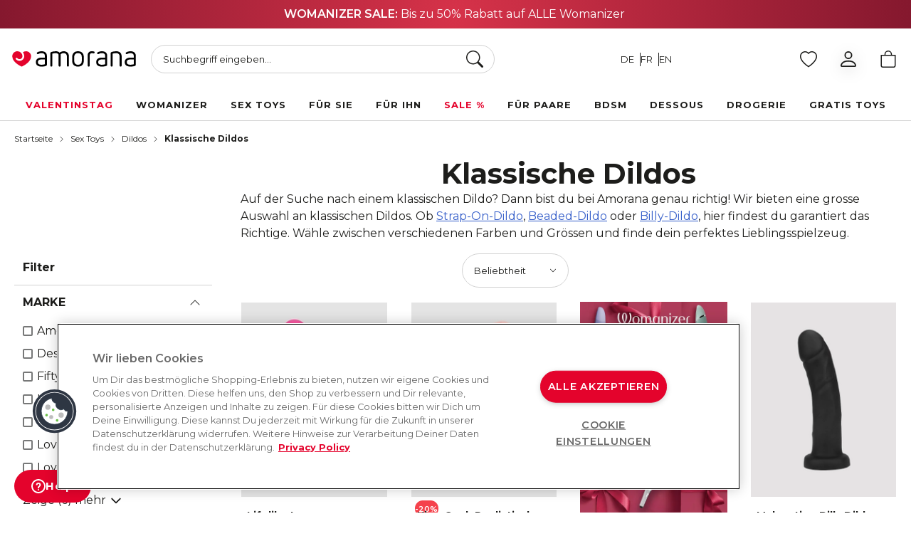

--- FILE ---
content_type: text/html; charset=UTF-8
request_url: https://www.amorana.ch/de/sex-toys/dildos/klassische-dildos
body_size: 311634
content:
<!doctype html><html lang="de"><head >
 <meta charset="utf-8"/><meta name="title" content="Klassische dildos diskret &amp; günstig online kaufen | amorana"/><meta name="description" content="Von Strap-Ons bis Luxus-Dildos – entdecke klassische Dildos in grosser Auswahl bei amorana. Diskret &amp; schnell geliefert."/><meta name="robots" content="INDEX,FOLLOW"/><meta name="viewport" content="width=device-width, initial-scale=1"/><title>Klassische dildos diskret &amp; günstig online kaufen | amorana</title><link rel="stylesheet" type="text/css" media="all" href="https://www.amorana.ch/static/version1768476115/_cache/merged/6012150624e2ace5f0693c5c462a5440.min.css" /><link rel="stylesheet" type="text/css" media="screen and (min-width: 375px)" href="https://www.amorana.ch/static/version1768476115/frontend/Interactiv4/amorana-hyva/de_CH/css/tablet.min.css" /><link rel="stylesheet" type="text/css" media="screen and (min-width: 1024px)" href="https://www.amorana.ch/static/version1768476115/frontend/Interactiv4/amorana-hyva/de_CH/css/desktop.min.css" /><link rel="preload" as="font" crossorigin="anonymous" href="https://www.amorana.ch/static/version1768476115/frontend/Interactiv4/amorana-hyva/de_CH/fonts/montserrat.woff2" /><link rel="preload" as="font" crossorigin="anonymous" href="https://www.amorana.ch/static/version1768476115/frontend/Interactiv4/amorana-hyva/de_CH/fonts/Montserrat-Black.woff2" /><link rel="canonical" src_type="url" href="https://www.amorana.ch/de/sex-toys/dildos/klassische-dildos" /><link rel="icon" type="image/x-icon" href="https://www.amorana.ch/media/favicon/websites/1/favicon.png" /><link rel="shortcut icon" type="image/x-icon" href="https://www.amorana.ch/media/favicon/websites/1/favicon.png" /><!-- styles for M132M01-1891 --><style>
.catalog-category-view .category-view-title,
.catalog-category-view .category-view-title h1 {
 margin-top: 0;
}

.catalog-category-view .page-wrapper .top-container {
 margin-bottom: 0;
}

.catalog-category-view .category-view-title .h1 {
 font-size: 1.5rem;
}

@media (min-width: 1024px) {
 .catalog-category-view .category-view-title .h1 {
 font-size: 2.5rem;
 }
}
</style><!-- styles for M132M01-1859 --><style>
 .toolbar-modes {
 display: none;
 }
 
 .one-column-wrapper .toolbar--top > div {
 height: 48px;
margin-bottom: 1rem;
 }

.page-layout-2columns-left .category-description,
.category-description {
margin-bottom: 0;
 padding-bottom: 0;
}

.category-description-content p,
.category-description-content div,
.category-description-content span,
.category-description-content strong {
margin-bottom: 0 !important;
 padding-bottom: 0 !important;
}

@media(min-width: 1024px) {
 .toolbar--top > div {
 justify-content: end;
height: 48px;
 }
}

@media(max-width: 1024px) {
.toolbar--top > div {
margin-bottom: 0;
 }
}
</style><!-- styles for M132M01-1792 --><style>
.slider-manager .turned-text {
 text-align: center;
}
</style><!-- styles for M132M01-1815 --><style>
.product-comparison__attributes-toggle .ico-minus,
.product-comparison__attributes-toggle .ico-plus {
 display:none;
}
</style><style>
[data-content-type=row] .mt-merch-item a {
 color: #1D1D1B;
}

[data-content-type=row] .mt-merch-item a:hover {
 color: #98021D;
}
</style><style> 
@media(min-width: 1024px) {
.category-bottom__links {
 justify-content: center;
}

.category-bottom__links > li:nth-child(n+11) {
 display: none;
}
} 

@media(max-width: 1023px) {
.category-view.mb-10 {
 margin-bottom: 0;
}

.category-view.mb-10 .category-bottom__links {
 margin-top: -15px;
}
} 
</style><style>
.yotpo-reviewer-name,
.yotpo-reviewer-verified-buyer-text {
display: none !important;
}

.yotpo-reviewer-details-verified:before,
.yotpo-reviewer-details:before {
content: "Verifizierter Käufer";
display: block;
font-weight: 700;
}
</style><style>
.catalog-category-view .category-description-content {
 width: 100%;
 }
</style><style>
.review-container .yotpo.yotpo-main-widget .yotpo-header .yotpo-icon-profile, .review-container .yotpo.yotpo-main-widget .yotpo-icon-star, .review-container .yotpo.yotpo-main-widget .yotpo-icon-half-star, .review-container .yotpo.yotpo-main-widget .yotpo-icon-empty-star, .yotpo.embedded-widget .yotpo-header .yotpo-icon-profile, .yotpo.embedded-widget .yotpo-icon-star, .yotpo.embedded-widget .yotpo-icon-half-star, .yotpo.embedded-widget .yotpo-icon-empty-star, .yotpo.yotpo-modal .yotpo-header .yotpo-icon-profile, .yotpo.yotpo-modal .yotpo-icon-star, .yotpo.yotpo-modal .yotpo-icon-half-star, .yotpo.yotpo-modal .yotpo-icon-empty-star, .yotpo.bottomLine .yotpo-header .yotpo-icon-profile, .yotpo-review .yotpo.bottomLine .yotpo-icon-star, .yotpo-review .yotpo.bottomLine .yotpo-icon-half-star, .yotpo-review .yotpo.bottomLine .yotpo-icon-empty-star, .yotpo.yotpo-reviews-carousel .yotpo-header .yotpo-icon-profile, .yotpo.yotpo-reviews-carousel .yotpo-icon-star, .yotpo.yotpo-reviews-carousel .yotpo-icon-half-star, .yotpo.yotpo-reviews-carousel .yotpo-icon-empty-star, .mobile-filters-modal .yotpo-header .yotpo-icon-profile, .mobile-filters-modal .yotpo-icon-star, .mobile-filters-modal .yotpo-icon-half-star, .mobile-filters-modal .yotpo-icon-empty-star {
 background-image: unset !important;
 font-family: "yotpo-widget-font" !important;
}

.yotpo .yotpo-icon-default-star:before, .yotpo .yotpo-icon-star:before,
.yotpo .yotpo-icon-default-half-star:before, .yotpo .yotpo-icon-half-star:before,
.yotpo .yotpo-icon-default-empty-star:before, .yotpo .yotpo-icon-empty-star:before {
 display: block;
 color: #ffc803;
 font-size: 18px;
 width: 18px;
 height: 18px;
}

.product-info .yotpo.bottomLine .standalone-bottomline .yotpo-icon.yotpo-icon-half-star,
.product-info .yotpo.yotpo-main-widget .standalone-bottomline .yotpo-icon,
.product-info .yotpo.yotpo-modal .standalone-bottomline .yotpo-icon,
.product-info .yotpo.bottomLine .standalone-bottomline .yotpo-icon
{
 height: 24px !important;
}

.yotpo .yotpo-stars-and-sum-reviews .yotpo-icon-star:before,
.yotpo .yotpo-stars-and-sum-reviews .yotpo-icon-half-star:before,
.yotpo .yotpo-stars-and-sum-reviews .yotpo-icon-empty-star:before {
width: 24px;
 height: 24px;
 font-size: 24px;
}

.review-container .yotpo.yotpo-main-widget .yotpo-bottomline.yotpo-bottomline-3-boxes .yotpo-bottomline-box-2 .yotpo-star-distribution .yotpo-star-distribution-content .yotpo-distibutions-stars .review-stars .yotpo-icon-star, .review-container .yotpo.yotpo-main-widget .yotpo-bottomline.yotpo-bottomline-3-boxes .yotpo-bottomline-box-2 .yotpo-star-distribution .yotpo-star-distribution-content .yotpo-distibutions-stars .review-stars .yotpo-icon-empty-star, .review-container .yotpo .yotpo-modal-dialog .yotpo-bottomline.yotpo-bottomline-3-boxes .yotpo-bottomline-box-2 .yotpo-star-distribution .yotpo-star-distribution-content .yotpo-distibutions-stars .review-stars .yotpo-icon-star, .review-container .yotpo .yotpo-modal-dialog .yotpo-bottomline.yotpo-bottomline-3-boxes .yotpo-bottomline-box-2 .yotpo-star-distribution .yotpo-star-distribution-content .yotpo-distibutions-stars .review-stars .yotpo-icon-empty-star,

.product-item .yotpo .yotpo-icon-default-star, .product-item .yotpo .yotpo-icon-star,
.product-item .yotpo .yotpo-icon-default-half-star, .product-item .yotpo .yotpo-icon-half-star,
.product-item .yotpo .yotpo-icon-default-empty-star, .product-item .yotpo .yotpo-icon-empty-star{
position: relative; 
}

.review-container .yotpo.yotpo-main-widget .yotpo-bottomline.yotpo-bottomline-3-boxes .yotpo-bottomline-box-2 .yotpo-star-distribution .yotpo-star-distribution-content .yotpo-distibutions-stars .review-stars .yotpo-icon-star:before, .review-container .yotpo.yotpo-main-widget .yotpo-bottomline.yotpo-bottomline-3-boxes .yotpo-bottomline-box-2 .yotpo-star-distribution .yotpo-star-distribution-content .yotpo-distibutions-stars .review-stars .yotpo-icon-empty-star:before, .review-container .yotpo .yotpo-modal-dialog .yotpo-bottomline.yotpo-bottomline-3-boxes .yotpo-bottomline-box-2 .yotpo-star-distribution .yotpo-star-distribution-content .yotpo-distibutions-stars .review-stars .yotpo-icon-star:before, .review-container .yotpo .yotpo-modal-dialog .yotpo-bottomline.yotpo-bottomline-3-boxes .yotpo-bottomline-box-2 .yotpo-star-distribution .yotpo-star-distribution-content .yotpo-distibutions-stars .review-stars .yotpo-icon-empty-star:before,
.product-item .yotpo .yotpo-icon-default-star:before, .product-item .yotpo .yotpo-icon-star:before,
.product-item .yotpo .yotpo-icon-default-half-star:before, .product-item .yotpo .yotpo-icon-half-star:before,
.product-item .yotpo .yotpo-icon-default-empty-star:before, .product-item .yotpo .yotpo-icon-empty-star:before {
 position: absolute;
top: -5px;
}

.review-container .yotpo.yotpo-main-widget .yotpo-bottomline.yotpo-bottomline-3-boxes .yotpo-bottomline-box-2 .yotpo-star-distribution .yotpo-star-distribution-content .yotpo-distibutions-stars .review-stars .yotpo-icon-star:before, .review-container .yotpo.yotpo-main-widget .yotpo-bottomline.yotpo-bottomline-3-boxes .yotpo-bottomline-box-2 .yotpo-star-distribution .yotpo-star-distribution-content .yotpo-distibutions-stars .review-stars .yotpo-icon-empty-star:before, .review-container .yotpo .yotpo-modal-dialog .yotpo-bottomline.yotpo-bottomline-3-boxes .yotpo-bottomline-box-2 .yotpo-star-distribution .yotpo-star-distribution-content .yotpo-distibutions-stars .review-stars .yotpo-icon-star:before, .review-container .yotpo .yotpo-modal-dialog .yotpo-bottomline.yotpo-bottomline-3-boxes .yotpo-bottomline-box-2 .yotpo-star-distribution .yotpo-star-distribution-content .yotpo-distibutions-stars .review-stars .yotpo-icon-empty-star:before,
.review-container .yotpo.yotpo-main-widget .yotpo-bottomline.yotpo-bottomline-3-boxes .yotpo-bottomline-box-2 .yotpo-star-distribution .yotpo-star-distribution-content .yotpo-distibutions-stars .review-stars .yotpo-icon-star, .review-container .yotpo.yotpo-main-widget .yotpo-bottomline.yotpo-bottomline-3-boxes .yotpo-bottomline-box-2 .yotpo-star-distribution .yotpo-star-distribution-content .yotpo-distibutions-stars .review-stars .yotpo-icon-empty-star, .review-container .yotpo .yotpo-modal-dialog .yotpo-bottomline.yotpo-bottomline-3-boxes .yotpo-bottomline-box-2 .yotpo-star-distribution .yotpo-star-distribution-content .yotpo-distibutions-stars .review-stars .yotpo-icon-star, .review-container .yotpo .yotpo-modal-dialog .yotpo-bottomline.yotpo-bottomline-3-boxes .yotpo-bottomline-box-2 .yotpo-star-distribution .yotpo-star-distribution-content .yotpo-distibutions-stars .review-stars .yotpo-icon-empty-star {
font-size: 15px !important;
}

</style><script async type='text/javascript' src='https://www.lightboxcdn.com/vendor/c99905d1-00e5-46e4-90e5-1ca3f7973189/lightbox_inline.js'></script><meta name="google-site-verification" content="IGr8T-XhVfbVd8nnTXaGTQQuQ_K_sQjjDU1CHg75adY" /><style>
@media (max-width: 639px) {
.\!text-xs {
 font-size: .7rem!important;
}
}
</style><style>
.amo-card .btn-wrapper {
 bottom: 10px;
}
.amo-card .btn-wrapper a {
 font-weight: 400;
}

@media screen and (max-width: 1023px) {
.amo-card .btn-wrapper {
 bottom: 6px;
}
}
</style><style>
.shop-category img,
.square-container img {
aspect-ratio: 1 / 1;
}
</style>
 <script type="application/ld+json">{"@context":"https:\/\/schema.org","@type":"BreadcrumbList","itemListElement":[{"@type":"ListItem","position":1,"item":{"@id":"https:\/\/www.amorana.ch\/de\/sex-toys","name":"Sex Toys"}},{"@type":"ListItem","position":2,"item":{"@id":"https:\/\/www.amorana.ch\/de\/sex-toys\/dildos","name":"Dildos"}},{"@type":"ListItem","position":3,"item":{"@id":"https:\/\/www.amorana.ch\/de\/sex-toys\/dildos\/klassische-dildos","name":"Klassische Dildos"}}]}</script>

 <link rel="alternate" hreflang="x-default" href="https://www.amorana.ch/de/sex-toys/dildos/klassische-dildos" />
 <link rel="alternate" hreflang="de-ch" href="https://www.amorana.ch/de/sex-toys/dildos/klassische-dildos" />
 <link rel="alternate" hreflang="en-ch" href="https://www.amorana.ch/en/sex-toys/dildos/classic-dildos" />
 <link rel="alternate" hreflang="fr-ch" href="https://www.amorana.ch/fr/jouets-sexuels/godes/godemiches-classiques" /><div data-content-type="html" data-appearance="default" data-element="main" data-decoded="true"><!-- OneTrust Cookies Consent Notice start for www.amorana.ch --> <script src="https://cdn.cookielaw.org/scripttemplates/otSDKStub.js" data-document-language="true" type="text/javascript" charset="UTF-8" data-domain-script="f63c7163-79b3-4fe4-b879-61093888854b" ></script> <script type="text/javascript"> function OptanonWrapper() { } </script> <!-- OneTrust Cookies Consent Notice end for www.amorana.ch --></div><script>
 const insertGtmTag = () => {
 (function(w,d,s,l,i){w[l]=w[l]||[];w[l].push({'gtm.start':
 new Date().getTime(),event:'gtm.js'});var f=d.getElementsByTagName(s)[0],
 j=d.createElement(s),dl=l!='dataLayer'?'&l='+l:'';j.async=true;j.src=
 'https://www.googletagmanager.com/gtm.js?id='+i+dl;f.parentNode.insertBefore(j,f);
 })(window,document,'script','dataLayer','GTM\u002D5459GN7V');
 };
 insertGtmTag();
 </script>

 
 <script data-skip-footer-move src="https://se.monetate.net/js/2/a-ff3fb5ff/p/www.amorana.ch/entry.js"></script>

 <script>
 (() => {
 const firstHeadElement = document.head.children[0];
 const tagScript = document.createElement('script');

 tagScript.type = 'text/javascript';
 tagScript.innerHTML = 'var monetateT = new Date().getTime();';

 firstHeadElement.parentNode.insertBefore(tagScript, firstHeadElement);
 })()
 </script>
 <script type="application/ld+json">{"@context":"https:\/\/schema.org","@type":"WebSite","url":"https:\/\/www.amorana.ch\/de\/"}</script>
 <script type="application/ld+json">{"@context":"https:\/\/schema.org","@type":"Organization","url":"https:\/\/www.amorana.ch\/de\/","contactPoint":{"@type":"ContactPoint","telephone":"043 505 17 69","contactType":"customer service"}}</script><script>
 var BASE_URL = 'https://www.amorana.ch/de/';
 var THEME_PATH = 'https://www.amorana.ch/static/version1768476115/frontend/Interactiv4/amorana-hyva/de_CH';
 var COOKIE_CONFIG = {
 "expires": null,
 "path": "\u002F",
 "domain": ".www.amorana.ch",
 "secure": true,
 "lifetime": "604800",
 "cookie_restriction_enabled": false };
 var CURRENT_STORE_CODE = 'de';
 var CURRENT_WEBSITE_ID = '1';

 window.hyva = window.hyva || {}

 window.cookie_consent_groups = window.cookie_consent_groups || {}
 window.cookie_consent_groups['necessary'] = true;

 window.cookie_consent_config = window.cookie_consent_config || {};
 window.cookie_consent_config['necessary'] = [].concat(
 window.cookie_consent_config['necessary'] || [],
 [
 'user_allowed_save_cookie',
 'form_key',
 'mage-messages',
 'private_content_version',
 'mage-cache-sessid',
 'last_visited_store',
 'section_data_ids'
 ]
 );
</script><script>
 'use strict';
 (function( hyva, undefined ) {

 function lifetimeToExpires(options, defaults) {

 const lifetime = options.lifetime || defaults.lifetime;

 if (lifetime) {
 const date = new Date;
 date.setTime(date.getTime() + lifetime * 1000);
 return date;
 }

 return null;
 }

 function generateRandomString() {

 const allowedCharacters = '0123456789abcdefghijklmnopqrstuvwxyzABCDEFGHIJKLMNOPQRSTUVWXYZ',
 length = 16;

 let formKey = '',
 charactersLength = allowedCharacters.length;

 for (let i = 0; i < length; i++) {
 formKey += allowedCharacters[Math.round(Math.random() * (charactersLength - 1))]
 }

 return formKey;
 }

 const sessionCookieMarker = {noLifetime: true}

 const cookieTempStorage = {};

 const internalCookie = {
 get(name) {
 const v = document.cookie.match('(^|;) ?' + name + '=([^;]*)(;|$)');
 return v ? v[2] : null;
 },
 set(name, value, days, skipSetDomain) {
 let expires,
 path,
 domain,
 secure,
 samesite;

 const defaultCookieConfig = {
 expires: null,
 path: '/',
 domain: null,
 secure: false,
 lifetime: null,
 samesite: 'lax'
 };

 const cookieConfig = window.COOKIE_CONFIG || {};

 expires = days && days !== sessionCookieMarker
 ? lifetimeToExpires({lifetime: 24 * 60 * 60 * days, expires: null}, defaultCookieConfig)
 : lifetimeToExpires(window.COOKIE_CONFIG, defaultCookieConfig) || defaultCookieConfig.expires;

 path = cookieConfig.path || defaultCookieConfig.path;
 domain = !skipSetDomain && (cookieConfig.domain || defaultCookieConfig.domain);
 secure = cookieConfig.secure || defaultCookieConfig.secure;
 samesite = cookieConfig.samesite || defaultCookieConfig.samesite;

 document.cookie = name + "=" + encodeURIComponent(value) +
 (expires && days !== sessionCookieMarker ? '; expires=' + expires.toGMTString() : '') +
 (path ? '; path=' + path : '') +
 (domain ? '; domain=' + domain : '') +
 (secure ? '; secure' : '') +
 (samesite ? '; samesite=' + samesite : 'lax');
 },
 isWebsiteAllowedToSaveCookie() {
 const allowedCookies = this.get('user_allowed_save_cookie');
 if (allowedCookies) {
 const allowedWebsites = JSON.parse(unescape(allowedCookies));

 return allowedWebsites[CURRENT_WEBSITE_ID] === 1;
 }
 return false;
 },
 getGroupByCookieName(name) {
 const cookieConsentConfig = window.cookie_consent_config || {};
 let group = null;
 for (let prop in cookieConsentConfig) {
 if (!cookieConsentConfig.hasOwnProperty(prop)) continue;
 if (cookieConsentConfig[prop].includes(name)) {
 group = prop;
 break;
 }
 }
 return group;
 },
 isCookieAllowed(name) {
 const cookieGroup = this.getGroupByCookieName(name);
 return cookieGroup
 ? window.cookie_consent_groups[cookieGroup]
 : this.isWebsiteAllowedToSaveCookie();
 },
 saveTempStorageCookies() {
 for (const [name, data] of Object.entries(cookieTempStorage)) {
 if (this.isCookieAllowed(name)) {
 this.set(name, data['value'], data['days'], data['skipSetDomain']);
 delete cookieTempStorage[name];
 }
 }
 }
 };

 hyva.getCookie = (name) => {
 const cookieConfig = window.COOKIE_CONFIG || {};

 if (cookieConfig.cookie_restriction_enabled && ! internalCookie.isCookieAllowed(name)) {
 return cookieTempStorage[name] ? cookieTempStorage[name]['value'] : null;
 }

 return internalCookie.get(name);
 }

 hyva.setCookie = (name, value, days, skipSetDomain) => {
 const cookieConfig = window.COOKIE_CONFIG || {};

 if (cookieConfig.cookie_restriction_enabled && ! internalCookie.isCookieAllowed(name)) {
 cookieTempStorage[name] = {value, days, skipSetDomain};
 return;
 }
 return internalCookie.set(name, value, days, skipSetDomain);
 }


 hyva.setSessionCookie = (name, value, skipSetDomain) => {
 return hyva.setCookie(name, value, sessionCookieMarker, skipSetDomain)
 }

 hyva.getBrowserStorage = () => {
 const browserStorage = window.localStorage || window.sessionStorage;
 if (!browserStorage) {
 console.warn('Browser Storage is unavailable');
 return false;
 }
 try {
 browserStorage.setItem('storage_test', '1');
 browserStorage.removeItem('storage_test');
 } catch (error) {
 console.warn('Browser Storage is not accessible', error);
 return false;
 }
 return browserStorage;
 }

 hyva.postForm = (postParams) => {
 const form = document.createElement("form");

 let data = postParams.data;

 if (! postParams.skipUenc && ! data.uenc) {
 data.uenc = btoa(window.location.href);
 }
 form.method = "POST";
 form.action = postParams.action;

 Object.keys(postParams.data).map(key => {
 const field = document.createElement("input");
 field.type = 'hidden'
 field.value = postParams.data[key];
 field.name = key;
 form.appendChild(field);
 });

 const form_key = document.createElement("input");
 form_key.type = 'hidden';
 form_key.value = hyva.getFormKey();
 form_key.name="form_key";
 form.appendChild(form_key);

 document.body.appendChild(form);

 form.submit();
 }

 hyva.getFormKey = function () {
 let formKey = hyva.getCookie('form_key');

 if (!formKey) {
 formKey = generateRandomString();
 hyva.setCookie('form_key', formKey);
 }

 return formKey;
 }

 hyva.formatPrice = (value, showSign, options = {}) => {
 const groupSeparator = options.groupSeparator;
 const decimalSeparator = options.decimalSeparator
 delete options.groupSeparator;
 delete options.decimalSeparator;
 const formatter = new Intl.NumberFormat(
 'de\u002DCH',
 Object.assign({
 style: 'currency',
 currency: 'CHF',
 signDisplay: showSign ? 'always' : 'auto'
 }, options)
 );
 return (typeof Intl.NumberFormat.prototype.formatToParts === 'function') ?
 formatter.formatToParts(value).map(({type, value}) => {
 switch (type) {
 case 'currency':
 return 'CHF' || value;
 case 'minusSign':
 return '- ';
 case 'plusSign':
 return '+ ';
 case 'group':
 return groupSeparator !== undefined ? groupSeparator : value;
 case 'decimal':
 return decimalSeparator !== undefined ? decimalSeparator : value;
 default :
 return value;
 }
 }).reduce((string, part) => string + part) :
 formatter.format(value);
 }

 const formatStr = function (str, nStart) {
 const args = Array.from(arguments).slice(2);

 return str.replace(/(%+)([0-9]+)/g, (m, p, n) => {
 const idx = parseInt(n) - nStart;

 if (args[idx] === null || args[idx] === void 0) {
 return m;
 }
 return p.length % 2
 ? p.slice(0, -1).replace('%%', '%') + args[idx]
 : p.replace('%%', '%') + n;
 })
 }

 hyva.str = function (string) {
 const args = Array.from(arguments);
 args.splice(1, 0, 1);

 return formatStr.apply(undefined, args);
 }

 hyva.strf = function () {
 const args = Array.from(arguments);
 args.splice(1, 0, 0);

 return formatStr.apply(undefined, args);
 }

 /**
 * Take a html string as `content` parameter and
 * extract an element from the DOM to replace in
 * the current page under the same selector,
 * defined by `targetSelector`
 */
 hyva.replaceDomElement = (targetSelector, content) => {
 // Parse the content and extract the DOM node using the `targetSelector`
 const parser = new DOMParser();
 const doc = parser.parseFromString(content, 'text/html');
 const contentNode = doc.querySelector(targetSelector);

 // Bail if content or target can't be found
 if (!contentNode || !document.querySelector(targetSelector)) {
 return;
 }

 hyva.activateScripts(contentNode);
 
 // Replace the old DOM node with the new content
 document.querySelector(targetSelector).replaceWith(contentNode);

 // Reload customerSectionData and display cookie-messages if present
 window.dispatchEvent(new CustomEvent("reload-customer-section-data"));
 hyva.initMessages();
 }

 hyva.removeScripts = (contentNode) => {
 const scripts = contentNode.getElementsByTagName('script');
 for (let i = 0; i < scripts.length; i++) {
 scripts[i].parentNode.removeChild(scripts[i]);
 }
 const templates = contentNode.getElementsByTagName('template');
 for (let i = 0; i < templates.length; i++) {
 const container = document.createElement('div');
 container.innerHTML = templates[i].innerHTML;
 hyva.removeScripts(container);
 templates[i].innerHTML = container.innerHTML;
 }
 }

 hyva.activateScripts = (contentNode) => {
 // Create new array from HTMLCollection to avoid mutation of collection while manipulating the DOM.
 const scripts = Array.from(contentNode.getElementsByTagName('script'));

 // Iterate over all script tags to duplicate+inject each into the head
 for (const original of scripts) {
 const script = document.createElement('script');
 original.type && (script.type = original.type);
 script.innerHTML = original.innerHTML;

 // Remove the original (non-executing) script from the contentNode
 original.parentNode.removeChild(original)

 // Add script to head
 document.head.appendChild(script);
 }

 return contentNode;
 }

 const replace = {['+']: '-', ['/']: '_', ['=']: ','};
 hyva.getUenc = () => btoa(window.location.href).replace(/[+/=]/g, match => replace[match]);

 let currentTrap;

 const focusableElements = (rootElement) => {
 const selector = 'button, [href], input, select, textarea, details, [tabindex]:not([tabindex="-1"]';
 return Array.from(rootElement.querySelectorAll(selector))
 .filter(el => {
 return el.style.display !== 'none'
 && !el.disabled
 && el.tabIndex !== -1
 && (el.offsetWidth || el.offsetHeight || el.getClientRects().length)
 })
 }

 const focusTrap = (e) => {
 const isTabPressed = e.key === 'Tab' || e.keyCode === 9;
 if (!isTabPressed) return;

 const focusable = focusableElements(currentTrap)
 const firstFocusableElement = focusable[0]
 const lastFocusableElement = focusable[focusable.length - 1]

 e.shiftKey
 ? document.activeElement === firstFocusableElement && (lastFocusableElement.focus(), e.preventDefault())
 : document.activeElement === lastFocusableElement && (firstFocusableElement.focus(), e.preventDefault())
 };

 hyva.releaseFocus = (rootElement) => {
 if (currentTrap && (!rootElement || rootElement === currentTrap)) {
 currentTrap.removeEventListener('keydown', focusTrap)
 currentTrap = null
 }
 }
 hyva.trapFocus = (rootElement) => {
 if (!rootElement) return;
 hyva.releaseFocus()
 currentTrap = rootElement
 rootElement.addEventListener('keydown', focusTrap)
 const firstElement = focusableElements(rootElement)[0]
 firstElement && firstElement.focus()
 }

 hyva.safeParseNumber = (rawValue) => {
 const number = rawValue ? parseFloat(rawValue) : null;

 return Array.isArray(number) || isNaN(number) ? rawValue : number;
 }

 const toCamelCase = s => s.split('_').map(word => word.charAt(0).toUpperCase() + word.slice(1)).join('');
 hyva.createBooleanObject = (name, value = false, additionalMethods = {}) => {

 const camelCase = toCamelCase(name);
 const key = '__hyva_bool_' + name

 return new Proxy(Object.assign(
 additionalMethods,
 {
 [key]: !!value,
 [name]() {return !!this[key]},
 ['!' + name]() {return !this[key]}, // @deprecated This does not work with non-CSP Alpine
 ['not' + camelCase]() {return !this[key]},
 ['toggle' + camelCase]() {this[key] = !this[key]},
 [`set${camelCase}True`]() {this[key] = true},
 [`set${camelCase}False`]() {this[key] = false},
 }
 ), {
 set(target, prop, value) {
 return prop === name
 ? (target[key] = !!value)
 : Reflect.set(...arguments);
 }
 })
 }

 hyva.alpineInitialized = (fn) => window.addEventListener('alpine:initialized', fn, {once: true})
 window.addEventListener('alpine:init', () => Alpine.data('{}', () => ({})), {once: true});
 window.addEventListener('user-allowed-save-cookie', () => internalCookie.saveTempStorageCookies())

 }( window.hyva = window.hyva || {} ));
</script><script>
 if (!window.IntersectionObserver) {
 window.IntersectionObserver = function (callback) {
 this.observe = el => el && callback(this.takeRecords());
 this.takeRecords = () => [{isIntersecting: true, intersectionRatio: 1}];
 this.disconnect = () => {};
 this.unobserve = () => {};
 }
 }
</script>
 
 <script>window.algoliaConfig = {"instant":{"enabled":true,"selector":".columns","isAddToCartEnabled":true,"addToCartParams":{"action":"https:\/\/www.amorana.ch\/de\/checkout\/cart\/add\/","formKey":"3qrflYgg3m6YnXje","redirectUrlParam":"uenc"},"infiniteScrollEnabled":false,"urlTrackedParameters":["query","attribute:*","index","page"],"isSearchBoxEnabled":false,"isVisualMerchEnabled":true,"categorySeparator":" \/\/\/ ","categoryPageIdAttribute":"categoryPageId","isCategoryNavigationEnabled":false,"hidePagination":false},"autocomplete":{"enabled":true,"selector":".algolia-search-input","sections":[{"name":"pages","label":"Pages","hitsPerPage":"2"}],"nbOfProductsSuggestions":30,"nbOfCategoriesSuggestions":2,"nbOfQueriesSuggestions":2,"isDebugEnabled":false,"isNavigatorEnabled":true,"debounceMilliseconds":300,"minimumCharacters":0},"landingPage":{"query":"","configuration":"[]"},"recommend":{"enabledFBT":false,"enabledRelated":false,"enabledFBTInCart":false,"enabledRelatedInCart":false,"enabledLookingSimilar":0,"limitFBTProducts":6,"limitRelatedProducts":6,"limitTrendingItems":6,"limitLookingSimilar":6,"enabledTrendItems":0,"trendItemFacetName":null,"trendItemFacetValue":null,"isTrendItemsEnabledInPDP":0,"isTrendItemsEnabledInCartPage":0,"isAddToCartEnabledInFBT":false,"isAddToCartEnabledInRelatedProduct":false,"isAddToCartEnabledInTrendsItem":false,"isAddToCartEnabledInLookingSimilar":false,"FBTTitle":"Frequently bought together","relatedProductsTitle":"Related products","trendingItemsTitle":"Trending items","addToCartParams":{"action":"https:\/\/www.amorana.ch\/de\/checkout\/cart\/add\/","formKey":"3qrflYgg3m6YnXje","redirectUrlParam":"uenc"},"isLookingSimilarEnabledInPDP":0,"isLookingSimilarEnabledInCartPage":0,"lookingSimilarTitle":"Looking Similar"},"extensionVersion":"3.15.1","applicationId":"SNO0G9R2HE","indexName":"amorana_pro_de","apiKey":"ZDllOTk2MDk0ZGY1YTJhODBhZDkwOGNhOGI0OGJhNGUxYmQxMjA0N2U1ZGZjZjdiMWY1Mzc1MzA5NzE3MTZlNXRhZ0ZpbHRlcnM9JnZhbGlkVW50aWw9MTc2ODY4OTE3OA==","attributeFilter":[],"facets":[{"attribute":"manufacturer","type":"disjunctive","label":"Marke","searchable":"1","create_rule":"2"},{"attribute":"color","type":"disjunctive","label":"Farbe","searchable":"1","create_rule":"2"},{"attribute":"price","type":"slider","label":"Preis","searchable":"2","create_rule":"2"},{"attribute":"categories","type":"disjunctive","label":"Kategorien","searchable":"1","create_rule":"2"}],"areCategoriesInFacets":true,"hitsPerPage":30,"sortingIndices":[{"attribute":"price","sort":"asc","sortLabel":"Preis aufsteigend","virtualReplica":"0","name":"amorana_pro_de_products_price_default_asc","ranking":["asc(price.CHF.default)","typo","geo","words","filters","proximity","attribute","exact","custom"],"label":"Preis aufsteigend"},{"attribute":"price","sort":"desc","sortLabel":"Preis absteigend","virtualReplica":"0","name":"amorana_pro_de_products_price_default_desc","ranking":["desc(price.CHF.default)","typo","geo","words","filters","proximity","attribute","exact","custom"],"label":"Preis absteigend"},{"attribute":"created_at","sort":"desc","sortLabel":"Nouveaut\u00e9","virtualReplica":"0","name":"amorana_pro_de_products_created_at_desc","ranking":["desc(created_at)","typo","geo","words","filters","proximity","attribute","exact","custom"],"label":"Nouveaut\u00e9"},{"attribute":"rating_summary","sort":"desc","sortLabel":"Beste Bewertungen","virtualReplica":"0","name":"amorana_pro_de_products_rating_summary_desc","ranking":["desc(rating_summary)","typo","geo","words","filters","proximity","attribute","exact","custom"],"label":"Beste Bewertungen"},{"attribute":"special_price","sort":"desc","sortLabel":"Beste Rabatte","virtualReplica":"0","name":"amorana_pro_de_products_special_price_desc","ranking":["desc(special_price)","typo","geo","words","filters","proximity","attribute","exact","custom"],"label":"Beste Rabatte"}],"isSearchPage":false,"isCategoryPage":false,"isLandingPage":false,"removeBranding":false,"productId":null,"priceKey":".CHF.default","priceGroup":null,"origFormatedVar":"price.CHF.default_original_formated","tierFormatedVar":"price.CHF.default_tier_formated","currencyCode":"CHF","currencySymbol":"CHF","priceFormat":{"pattern":"CHF\u00a0%s","precision":2,"requiredPrecision":2,"decimalSymbol":".","groupSymbol":"\u2019","groupLength":3,"integerRequired":false},"maxValuesPerFacet":20,"autofocus":true,"resultPageUrl":"https:\/\/www.amorana.ch\/de\/catalogsearch\/result\/","request":{"query":"","refinementKey":"","refinementValue":"","categoryId":"","landingPageId":"","path":"","level":"","parentCategory":"","childCategories":[],"url":"https:\/\/www.amorana.ch\/de\/sex-toys\/dildos\/klassische-dildos"},"showCatsNotIncludedInNavigation":true,"showSuggestionsOnNoResultsPage":true,"baseUrl":"https:\/\/www.amorana.ch\/de","popularQueries":[],"useAdaptiveImage":true,"urls":{"logo":"https:\/\/www.amorana.ch\/static\/version1768476115\/frontend\/Interactiv4\/amorana-hyva\/de_CH\/Algolia_AlgoliaSearch\/js\/images\/algolia-logo-blue.svg"},"cookieConfiguration":{"customerTokenCookie":"_ALGOLIA_MAGENTO_AUTH","consentCookieName":"user_allowed_save_cookie","cookieAllowButtonSelector":"#btn-cookie-allow","cookieRestrictionModeEnabled":false,"cookieDuration":"15552000000"},"ccAnalytics":{"enabled":true,"ISSelector":".ais-Hits-item a.result, .ais-InfiniteHits-item a.result","conversionAnalyticsMode":"all","addToCartSelector":".action.primary.tocart","orderedProductIds":[]},"isPersonalizationEnabled":true,"personalization":{"enabled":true,"viewedEvents":{"viewProduct":{"eventName":"Viewed Product","enabled":true,"method":"viewedObjectIDs"}},"clickedEvents":{"productClicked":{"eventName":"Product Clicked","enabled":true,"selector":".ais-Hits-item a.result, .ais-InfiniteHits-item a.result","method":"clickedObjectIDs"},"productRecommended":{"eventName":"Recommended Product Clicked","enabled":true,"selector":".products-upsell .product-item","method":"clickedObjectIDs"}},"filterClicked":{"eventName":"Filter Clicked","enabled":true,"method":"clickedFilters"}},"analytics":{"enabled":false,"delay":"3000","triggerOnUiInteraction":"1","pushInitialSearch":"0"},"now":1768521600,"queue":{"isEnabled":true,"nbOfJobsToRun":10,"retryLimit":3,"nbOfElementsPerIndexingJob":300},"isPreventBackendRenderingEnabled":false,"translations":{"to":"bis","or":"oder","go":"Go","popularQueries":"You can try one of the popular search queries","seeAll":"View all","allDepartments":"All departments","seeIn":"See products in","orIn":"or in","noProducts":"No products found","noResults":"Keine Ergebnisse","refine":"Refine","selectedFilters":"Selected Filters","clearAll":"Clear filters","previousPage":"Vorherige Seite","nextPage":"N\u00e4chste Seite","searchFor":"Search for products","relevance":"Relevanz","categories":"Kategorien","products":"Artikel","suggestions":"Suggestions","searchBy":"Search by","searchForFacetValuesPlaceholder":"I look for...","showMore":"Mehr anzeigen","searchTitle":"Suchergebnisse f\u00fcr","placeholder":"Was suchen Sie?","addToCart":"In den Warenkorb","tryAnother":"Try another search term","noMatches":"No matches","popularSearches":"Popular searches","searchAgain":"Search again","showLess":"Show less","seeAllAis":"To validate","brands":"Brands","display":"Zeige","resentSearches":"Recherches r\u00e9centes"}};</script>

 <script>
 (() => {
 const searchInput = "#search",
 doofinderAddToCartEndpoint = BASE_URL + "doofinderfeed/Product/AddToCart",
 fullscreenElement = ".dfd-root";

 const UpdateCardHook = {
 mounted() {
 this.changeResults = () => {
 const dfCount = document.getElementsByClassName('dfd-rating__count');
 const dfRating = document.querySelectorAll('.dfd-card-rating');
 for (let i = 0; i < dfRating.length; i++) {
 let dfRatingStar = dfRating[i].title;
 dfRatingStar = (dfRatingStar / 5) * 100;
 dfRating[i].childNodes[1].style.width = dfRatingStar + "%";
 if(dfRatingStar == 0){
 dfRating[i].hidden = true;
 }
 };
 for (let i = 0; i < dfCount.length; i++) {
 let dfCountValue = dfCount[i].title;
 if(dfCountValue == 0) {
 dfCount[i].hidden = true;
 }
 }
 }
 },
 updated(){
 this.changeResults();
 }
 };

 const initDoofinder = () => {
 const dfLayerOptions = {
 installationId: "bc834a17-fb24-45b7-b5ff-87f7389c504d",
 zone: "eu1",
 search_query_retention: true,
 hooks: {
 Carousel: UpdateCardHook,
 Results: UpdateCardHook,
 Layer: UpdateCardHook
 }
 };

 const script = document.createElement("script");
 script.async = true;
 script.src = "https://cdn.doofinder.com/livelayer/1/js/loader.min.js";

 script.onload = () => {
 doofinderLoader.load(dfLayerOptions);
 document.querySelector(searchInput).removeEventListener("click", initDoofinder)
 };

 document.head.appendChild(script);
 };

 const addProductToCart = (item_id, amount) => {
 const data = new URLSearchParams();

 amount = !amount ? 1 : parseInt(amount);
 item_id = parseInt(item_id);
 data.append("id", item_id);
 data.append("qty", amount);

 document.querySelector(fullscreenElement).style.zIndex = 99;
 window.dispatchEvent(new CustomEvent("loading-page", {detail: true}));

 fetch(doofinderAddToCartEndpoint, {
 method: "POST",
 body: data,
 headers: {
 "X-Requested-With": "XMLHttpRequest"
 }
 }).then(response => {
 if (response.ok) {
 return response.text();
 }
 }).then(result => {
 let data = result ? JSON.parse(result) : {};
 if (data?.hasOwnProperty("product_url")) window.location = data.product_url;
 }).finally(() => {
 window.dispatchEvent(new CustomEvent("loading-page", {detail: false}));
 window.dispatchEvent(new CustomEvent("reload-customer-section-data"));
 });
 }

 document.addEventListener("DOMContentLoaded", () => {
 document.querySelector(searchInput).addEventListener("mousedown", initDoofinder, {once: true, passive: true});
 document.addEventListener("doofinder.cart.add", (event) => {
 const {item_id, amount} = event.detail;
 addProductToCart(item_id, amount);
 });
 })
 })();
</script><div x-data="initIterable" @private-content-loaded.window="initialize($event.detail.data.customer)"></div>
 <script>
 function initIterable () {
 return {
 cookie_storage_days: "31",
 email_param: "src_email",
 listOfExtraParams: ['utm_domain', 'utm_medium', 'utm_source', 'utm_term'],
 extraParams: {},
 customerData: null,

 initialize (customerData) {
 this.customerData = customerData;
 this.updateExtraParams();
 this.initIterable();
 },


 updateExtraParams () {
 const urlParams = new URLSearchParams(window.location.search);

 this.listOfExtraParams.forEach(p => {
 const param = urlParams.get(p);

 if (param) {
 this.extraParams[p] = param;
 }
 })
 },

 initIterable () {
 this.customerData.isLoggedIn ? this.userHandler() : this.guestHandler();
 this.sessionCookiesHandler();
 },

 sessionCookiesHandler () {
 if (!hyva.getCookie('cookie_id')) {
 this.updateAll();
 } else if (!hyva.getCookie('session_id')) {
 this.updateSessionId();

 this.updateIterableRequest();
 } else if (Object.keys(this.extraParams).length) {
 this.updateIterableRequest();
 }
 },

 updateIterableRequest () {
 const data = new FormData;
 const payload = {
 cookie_id: hyva.getCookie('cookie_id'),
 session_id: hyva.getCookie('session_id'),
 ...this.extraParams
 }

 if (hyva.getCookie('email_data')) {
 payload.email = decodeURIComponent(hyva.getCookie('email_data'));
 }

 Object.entries(payload).forEach(([p, v]) => data.append(p, v));

 navigator.sendBeacon(`${window.BASE_URL}rest/V1/iterable/email`, data)
 },

 guestHandler () {
 const urlParams = new URLSearchParams(window.location.search);
 const emailParam = urlParams.get(this.email_param);

 this.updateEmailCookie(emailParam);

 document.addEventListener('emailUpdated', (e) => {
 this.updateEmailCookie(e.detail?.detail?.email, e.detail?.detail?.forceRequest);
 });
 },

 userHandler () {
 this.updateEmailCookie(this.customerData.email);
 },

 updateEmailCookie (v, forceRequest = false) {
 const email = decodeURIComponent(hyva.getCookie('email_data'));

 if (v && v !== email) {
 hyva.setCookie('email_data', v, parseInt(this.cookie_storage_days));

 if (!email && forceRequest) {
 this.updateIterableRequest();
 }
 if (email) {
 this.sessionCookiesHandler();
 this.updateIterableRequest();
 }
 }
 },

 updateAll () {
 this.updateCookieID();
 this.updateSessionId();
 this.updateIterableRequest();
 },

 updateCookieID () {
 hyva.setCookie('cookie_id', this.generateUUID(), parseInt(this.cookie_storage_days));
 },

 updateSessionId (v) {
 const sessionId = v || this.generateUUID();

 hyva.setCookie('session_id', sessionId, { path: '/' });
 window.sessionStorage.setItem('session_id', sessionId);
 },

 generateUUID () {
 return window.crypto.randomUUID();
 }
 }
 }
 </script><div x-data="initNewsletterModal()"
 x-init="openNewsletterModalOnNthPage()"
 x-cloak>
 <script>
 function initNewsletterModal() {
 const originalHide = hyva.modal().hide;

 return {
 ...hyva.modal(),
 isPrivacyWasLoaded: false,
 isLoading: false,
 lifetime: 604800 / 86400,
 openNewsletterModalOnNthPage() {
 let count = hyva.getCookie('pageViewedCount');
 count = count ? parseInt(count) + 1 : 1;
 hyva.setCookie('pageViewedCount', count, this.lifetime);

 if ((count >= 5) && !hyva.getCookie('newsletterPopup')) {
 this.show();
 }
 },

 hide(isNeedToSaveCookie = true) {
 if (isNeedToSaveCookie) {
 this._saveCookie();
 }

 originalHide.call(this);
 },

 _saveCookie() {
 hyva.setCookie('newsletterPopup', 1, this.lifetime);
 },

 parsePrivacyPolicyModal(event) {
 event.preventDefault();
 const policyUrl = event.target.getAttribute('href');

 if (this.isPrivacyWasLoaded) {
 window.dispatchEvent(new CustomEvent('show-policy-modal'));
 return;
 }

 this.isLoading = true;
 window.fetch(policyUrl, {
 method: "GET",
 headers: {
 'X-Requested-With': 'XMLHttpRequest'
 },
 }).then(result => result.text()
 ).then(body => {
 const parser = new DOMParser();
 const doc = parser.parseFromString(body, 'text/html');
 document.querySelector('.policy-content').innerHTML = doc.body.querySelector('.column.main').innerHTML;
 window.dispatchEvent(new CustomEvent('show-policy-modal'));
 this.isPrivacyWasLoaded = true;
 this.isLoading = false;
 }).catch((error) => {
 console.error(error);
 window.location.reload()
 })
 }
 }
 }
 </script>
 <div
 x-bind="overlay()"
 class="fixed flex items-center justify-center inset-0 bg-black bg-opacity-50 z-100"
 >
 <div
 x-ref="dialog"
 role="dialog"
 class="m-2 max-w-[400px]"
 >
 <div id="newsletter-popup">
 <div class="relative p-6 bg-black rounded-t-2xl flex">
 <svg xmlns="http://www.w3.org/2000/svg" width="56" height="46" viewBox="0 0 64 55" fill="none" class="absolute top-0 left-1/2 transform -translate-x-1/2 -translate-y-1/2" role="img"><path d="M31.224 52.3103L32 52.637L32.776 52.3103C35.8725 51.0066 43.0649 47.4059 49.5216 41.9161C55.9284 36.4688 62 28.8233 62 19.4183C62 9.95123 54.3323 2.26068 44.8751 2.26068C40.942 2.26068 37.2878 3.61596 34.4038 5.86057L32.871 7.05348L34.0185 8.62052C36.2408 11.6553 37.5353 15.3724 37.5353 19.4183C37.5353 22.6147 36.3056 25.6095 34.0538 27.8662C31.8021 30.1228 28.8158 31.3535 25.6302 31.3535C22.4446 31.3535 19.4583 30.1228 17.2066 27.8662C16.8719 27.5308 16.5825 27.2174 16.3246 26.8977C16.1116 26.5889 16.1978 26.2037 16.4445 26.0197C16.751 25.7911 17.142 25.8726 17.3294 26.125L17.3564 26.1613L17.3849 26.1963C19.3267 28.5785 22.3027 30.0837 25.6031 30.0837C31.4823 30.0837 36.2498 25.2997 36.2498 19.4183C36.2498 16.1375 35.3316 13.0285 33.6988 10.4037C30.6691 5.52734 25.2721 2.26068 19.1249 2.26068C9.66774 2.26068 2 9.95123 2 19.4183C2 28.8233 8.07162 36.4688 14.4785 41.9161C20.9351 47.4059 28.1275 51.0066 31.224 52.3103Z" fill="#E4032C" stroke="#1D1D1B" stroke-width="4"/><title>ico-nl-heart</title></svg>
 <h5 class="mb-0 text-2xl text-white">
 15% Rabatt auf deine nächste Bestellung! </h5>
 <span class="absolute right-0 top-0 m-4"
 @click="hide">
 <svg xmlns="http://www.w3.org/2000/svg" width="12" height="12" viewBox="0 0 24 24" fill="currentColor" class="text-white" aria-hidden="true"><g id="Icon"><path id="Vector" fill-rule="evenodd" clip-rule="evenodd" d="M20.7819 3.21894C20.8518 3.28861 20.9072 3.37137 20.945 3.46249C20.9828 3.5536 21.0023 3.65129 21.0023 3.74994C21.0023 3.84859 20.9828 3.94627 20.945 4.03739C20.9072 4.12851 20.8518 4.21127 20.7819 4.28094L4.28195 20.7809C4.14112 20.9218 3.95011 21.0009 3.75095 21.0009C3.55178 21.0009 3.36078 20.9218 3.21995 20.7809C3.07912 20.6401 3 20.4491 3 20.2499C3 20.0508 3.07912 19.8598 3.21995 19.7189L19.7199 3.21894C19.7896 3.14909 19.8724 3.09368 19.9635 3.05587C20.0546 3.01806 20.1523 2.9986 20.2509 2.9986C20.3496 2.9986 20.4473 3.01806 20.5384 3.05587C20.6295 3.09368 20.7123 3.14909 20.7819 3.21894Z"/><path id="Vector_2" fill-rule="evenodd" clip-rule="evenodd" d="M3.21839 3.21894C3.14854 3.28861 3.09313 3.37137 3.05532 3.46249C3.01751 3.5536 2.99805 3.65129 2.99805 3.74994C2.99805 3.84859 3.01751 3.94627 3.05532 4.03739C3.09313 4.12851 3.14854 4.21127 3.21839 4.28094L19.7184 20.7809C19.8592 20.9218 20.0502 21.0009 20.2494 21.0009C20.4486 21.0009 20.6396 20.9218 20.7804 20.7809C20.9212 20.6401 21.0003 20.4491 21.0003 20.2499C21.0003 20.0508 20.9212 19.8598 20.7804 19.7189L4.28039 3.21894C4.21072 3.14909 4.12796 3.09368 4.03684 3.05587C3.94572 3.01806 3.84804 2.9986 3.74939 2.9986C3.65074 2.9986 3.55305 3.01806 3.46194 3.05587C3.37082 3.09368 3.28806 3.14909 3.21839 3.21894Z"/></g></svg>
 </span>
 </div>
 <div class="newsletter__content flex bg-white rounded-b-2xl p-6" x-data>
 <form class="newsletter__subscribe flex flex-col items-stretch flex-wrap max-w-md w-full"
 action="https&#x3A;&#x2F;&#x2F;www.amorana.ch&#x2F;de&#x2F;newsletter&#x2F;subscriber&#x2F;new&#x2F;"
 method="post"
 id="newsletter-validate-detail-modal"
 @submit="_saveCookie()"
 >
 <input name="form_key" type="hidden" value="3qrflYgg3m6YnXje" /> <label class="w-full font-normal text-xl mb-4"
 for="newsletterFieldModal">
 Melde dich für den Newsletter an und erhalte exklusive Angebote, Schnäppchen und Ratschläge. Plus <b>15%</b> Rabatt auf deine Bestellung. </label>
 <div class="flex gap-2">
 <div class="newsletter__subscribe--input mb-4 grow">
 <input
 x-ref="newsletterEmail"
 name="email"
 type="email"
 id="newsletterFieldModal"
 required
 class="w-full bg-white/10 placeholder:text-grey border-grey-dark"
 placeholder="Deine&#x20;E-Mail-Adresse"
 />
 </div>
 <div class="newsletter__subscribe--actions mb-4">
 <button
 class="action btn btn-primary w-32 min-w-max px-6 h-12 ml-0 !text-base !font-bold"
 title="Absenden"
 type="submit"
 @click="$dispatch('emailUpdated', { detail: { email: $refs.newsletterEmail.value } });"
 >
 Absenden </button>
 </div>
 </div>
 <p class="text-14 mb-0">
 Du kannst dich jederzeit von unserem Newsletter abmelden. Indem du fortfährst, stimmst du unseren E-Mail-Bedingungen und <a class="underline"
 @click="parsePrivacyPolicyModal($event)"
 href="https&#x3A;&#x2F;&#x2F;www.amorana.ch&#x2F;de&#x2F;datenschutz">
 Datenschutz.
 </a>
 </p>
 </form>
 </div>
 </div>
 </div>
 </div>
 <div class="flex flex-row justify-center items-center w-full h-full fixed select-none z-100 left-0 top-0 bg-white/70"
 x-show="isLoading"
 x-transition:enter="ease-out duration-200"
 x-transition:enter-start="opacity-0"
 x-transition:enter-end="opacity-100"
 x-transition:leave="ease-in duration-200"
 x-transition:leave-start="opacity-100"
 x-transition:leave-end="opacity-0">
 <!-- By Sam Herbert (@sherb), for everyone. More @ http://goo.gl/7AJzbL --><svg xmlns="http://www.w3.org/2000/svg" viewBox="0 0 57 57" stroke="currentColor" class="text-primary" width="57" height="57" role="img">
 <g fill="none" fill-rule="evenodd">
 <g transform="translate(1 1)" stroke-width="2">
 <circle cx="5" cy="50" r="5">
 <animate attributeName="cy" begin="0s" dur="2.2s" values="50;5;50;50" calcMode="linear" repeatCount="indefinite"/>
 <animate attributeName="cx" begin="0s" dur="2.2s" values="5;27;49;5" calcMode="linear" repeatCount="indefinite"/>
 </circle>
 <circle cx="27" cy="5" r="5">
 <animate attributeName="cy" begin="0s" dur="2.2s" from="5" to="5" values="5;50;50;5" calcMode="linear" repeatCount="indefinite"/>
 <animate attributeName="cx" begin="0s" dur="2.2s" from="27" to="27" values="27;49;5;27" calcMode="linear" repeatCount="indefinite"/>
 </circle>
 <circle cx="49" cy="50" r="5">
 <animate attributeName="cy" begin="0s" dur="2.2s" values="50;50;5;50" calcMode="linear" repeatCount="indefinite"/>
 <animate attributeName="cx" from="49" to="49" begin="0s" dur="2.2s" values="49;5;27;49" calcMode="linear" repeatCount="indefinite"/>
 </circle>
 </g>
 </g><title>loader</title></svg>
 <div class="ml-10 text-primary text-xl">
 Wird geladen … </div></div></div><div id="policyModal"
 @show-policy-modal.window="show('policyModal', $event)"
 @close-policy-modal.window="hide('policyModal', $event)"
 x-data="hyva.modal()">
 <div x-cloak data-dialog-ref-name="policyModal"
 x-bind="overlay"
 class="fixed flex items-center justify-center inset-0 bg-black bg-opacity-50 z-100">
 <div class="fixed flex justify-center items-center text-left z-40 inset-0">
 <div x-ref="policyModal" role="dialog" aria-modal="true"
 class="inline-block bg-white shadow-xl rounded-lg p-10 max-h-screen overflow-auto overscroll-y-contain w-[90%] xl:w-1/2 relative mt-4 mb-4 lg:px-12 pt-12 !max-h-[50vh]">
 <div class="flex justify-end" x-focus-first>
 <div @click="$event.stopPropagation();window.dispatchEvent(new CustomEvent('close-policy-modal'));"
 class="text-center mb-4 text-base relative cursor-pointer">
 <svg xmlns="http://www.w3.org/2000/svg" fill="none" viewBox="0 0 24 24" stroke-width="2" stroke="currentColor" width="24" height="24" role="img">
 <path stroke-linecap="round" stroke-linejoin="round" d="M6 18L18 6M6 6l12 12"/><title>x</title></svg>

 </div></div><div class="policy-content break-words"></div> </div>
 </div>
 </div><script>
 window.addEventListener('DOMContentLoaded', () => {
 hyva.modal.excludeSelectorsFromFocusTrap(["#policyModal","[x-no-trap]"]);
 });
</script>
 </div></head><body id="html-body" class="page-with-filter page-products categorypath-sex-toys-dildos-klassische-dildos category-klassische-dildos catalog-category-view page-layout-3columns"><script type="text/x-magento-init">
{
 "*": {
 "Wallee_Payment/js/wallee-device": {
 "scriptUrl" : "https://app-wallee.com/s/4318/payment/device.js?sessionIdentifier=",
 "identifierUrl" : "https://www.amorana.ch/de/wallee_payment/checkout/deviceSession/"
 }
 }
}
</script> <!-- Google Tag Manager (noscript) -->
 <noscript>
 <iframe src="https://www.googletagmanager.com/ns.html?id=GTM-5459GN7V"
 height="0" width="0" style="display:none;visibility:hidden"></iframe>
 </noscript>
 <!-- End Google Tag Manager (noscript) --><input name="form_key" type="hidden" value="3qrflYgg3m6YnXje" /><script>
 document.body.addEventListener('touchstart', () => {})
</script><script>
 function initStrapi ({ reqBtn, btnType, initCb }) {
 return {
 isInitialized: false,
 loadScript (url) {
 let script = document.createElement('script');

 script.setAttribute('type', 'text/javascript');
 script.setAttribute('src', url);
 document.head.append(script);

 return new Promise((resolve) => script.addEventListener('load', resolve));
 },
 loadScripts () {
 if (this.isInitialized) return;

 if (window.stripePaymentsExpressHyvaBridgeScriptsInstalled) {
 this.postInit();
 return;
 }

 const promises = [
 this.loadScript('https\u003A\u002F\u002Fjs.stripe.com\u002Fv3\u002F'),
 this.loadScript('https\u003A\u002F\u002Fwww.amorana.ch\u002Fstatic\u002Fversion1768476115\u002Ffrontend\u002FInteractiv4\u002Famorana\u002Dhyva\u002Fde_CH\u002FAmorana_StripeIntegrationPayments\u002Fjs\u002Fstripe_hyva.min.js'),
 this.loadScript('https\u003A\u002F\u002Fwww.amorana.ch\u002Fstatic\u002Fversion1768476115\u002Ffrontend\u002FInteractiv4\u002Famorana\u002Dhyva\u002Fde_CH\u002FAmorana_StripeIntegrationPayments\u002Fjs\u002Fstripe_payments_express_hyva.min.js'),
 ];

 Promise.all(promises).then(() => this.postInit());
 },
 postInit() {
 window.stripePaymentsExpressHyvaBridgeScriptsInstalled = true;
 this.isInitialized = true;
 this.initStripeExpressBtn();
 },
 initStripeExpressBtn () {
 this.initPRAPI();

 window.addEventListener("private-content-loaded", () => setTimeout(this.initPRAPI, 500));
 },
 initPRAPI() {
 stripePaymentsExpressHyvaBridge.initStripeExpress(
 reqBtn,
 {"apiKey":"pk_live_1kiBGTqmG194h1A8vFTC5z9V","locale":"de","appInfo":{"name":"Magento2","version":"3.4.4","url":"https:\/\/stripe.com\/docs\/plugins\/magento","partner_id":"pp_partner_Fs67gT2M6v3mH7"},"options":{"betas":[],"apiVersion":"2020-03-02"}},
 btnType, {"type":"default","theme":"light-outline","height":"50px"},
 initCb
 );
 }
 }
 }
</script><script>
 (function (hyva) {
 const events = ['touchstart', 'mouseover', 'scroll', 'keydown'];
 const i4WaitForLCP = new Promise((resolve) => {
 try {
 if ('PerformanceObserver' in window && PerformanceObserver.supportedEntryTypes.includes('largest-contentful-paint')) {
 const observer = new PerformanceObserver(() => {
 resolve();
 observer.disconnect();
 });

 observer.observe({ type: 'largest-contentful-paint', buffered: true });
 } else {
 setTimeout(resolve, 300);
 }
 } catch (e) {
 setTimeout(resolve, 300);
 }
 });

 hyva.lazyLoadScript = (cb) => {
 async function load (e) {
 events.forEach(e => window.removeEventListener(e, load));

 await i4WaitForLCP; if (e.type === 'scroll') {
 cb()
 } else {
 setTimeout(cb, 300); }
 }

 events.forEach(e => window.addEventListener(e, load), { once: true });
 }
 }(window.hyva = window.hyva || {}))
</script><style>
 :root {
 --black: #1D1D1B;
 --white: #fff;
 --optimo: #E4032C;
 --optimo-darker: #98021D;
 --grey-dark: #4B4A48;
 --grey: #777878;
 --grey-light: #D2D2D2;
 --grey-lighter: #E5E3E4;
 --grey-normal: #A4A3A4;
 --danger: #F5424C;
 --warning: #F47B0B;
 --success: #04911E;
 --primary: var(--black);
 --secondary: var(--optimo);
 --custom-red: #ED5772;
 --custom-blue: #0236BC;
 --blue-80: rgba(2, 54, 188, 0.8);
 --blue-20: rgba(2, 54, 188, 0.2);
 --custom-peach: #FDCBBF;
 --custom-red-dark: #F01400;
 --yellow-light: #FFF4CC;
 --green-light: #E8FFDE;
 --blue-light: #E4F1FF;
 --green: #3C9B41;
 --bg-1: var(--grey-lighter);
 --bg-2: var(--white);
 --review-stars: #F5CC38;
 --client-font: 'Montserrat', sans-serif;
 --client-font-heading: 'Montserrat', sans-serif;
 --font-weight-title: 600;
 --page-gap: 20px;
 --page-max-width: 1320px;
 --b-spacing: 72px;
 --b-spacing-m: 48px;
 --logo: 110px;
 --logo-d: 175px;
 --button-radius: 30px;
 --input-radius: 30px;
 }
</style><div class="page-wrapper min-h-lvh flex flex-col"><header class="page-header header header--alternative sticky lg:relative top-0 w-full bg-2 z-50 border-b border-grey-light"><script>
 function initHeader () {
 return {
 sticky: false,
 isHidden: false,
 scrollY: 0,
 header: null,
 isMobile: window.matchMedia('(max-width: 1023px)').matches,
 init () {
 this.header = this.$root.closest('header');
 this.onScroll();
 },
 updateUi () {
 this.header.style.top = this.getTop();
 },
 onScroll () {
 this.sticky = window.scrollY >= (this.$refs.headerTopAdditional?.offsetHeight || 0);
 this.isHidden = window.scrollY >= this.scrollY;
 this.scrollY = window.scrollY;
 this.isMobile = window.matchMedia('(max-width: 1023px)').matches;

 this.updateUi();
 },
 getTop() {
 let top = 0;

 if (this.isMobile && this.isHidden) {
 top = `-${this.$root.offsetHeight}px`;

 window.dispatchEvent(new CustomEvent("header-not-visible"));
 } else if (this.sticky) {
 if (this.$refs.headerTopAdditional) {
 top = `-${this.$refs.headerTopAdditional.offsetHeight || 0}px`;
 }

 window.dispatchEvent(new CustomEvent("header-visible"));
 }

 return top;
 }
 }
 }
</script><div
 class="header"
 x-data="initHeader()"
 @scroll.document="onScroll"
>
 <div class="relative bg-2 z-30"><div class="header content">





 <style>
 a.promo-text-link,
 a.promo-text-link > span,
 a.promo-text-link:link,
 a.promo-text-link:hover,
 a.promo-text-link:active,
 a.promo-text-link:visited {
 color: white;
 }

 .promo-banner-inner > .promo-banner-content > span.promo-timer {
 color: #fff;
 }

 .promo-countdown-mobile-wrapper > div {
 background:radial-gradient(circle,rgba(214, 50, 73, 1) 0%, rgba(133, 24, 46, 1) 100%);;
 }
 </style>

 <div id="promoBannerWrapper_da39a3ee5e6b4b0d3255bfef95601890afd80709" class="promo-banner-wrapper w-full relative z-[51]"
 x-data
 :style="`min-height: ${$refs.promoBannerInner.offsetHeight}px`"
 data-promobanner-wrapper
 >
 <div
 class="promo-banner-inner flex flex-row flex-no-wrap justify-center content-center items-center py-2 pl-5 pr-6"
 :class="{'relative inset-x-0 top-0': true}"
 style="background:radial-gradient(circle,rgba(214, 50, 73, 1) 0%, rgba(133, 24, 46, 1) 100%);"
 x-ref="promoBannerInner"
 >
 <div class="promo-banner-content flex w-full justify-center"
 style="color: white">
 <div class="promo-text-mobile hide-promobanner-content"><div class="w-full m-auto lg:hidden block relative top-bar"
 x-data="initTopDesclaimerSlider( {showNav: false, showDots: false, autoplay: true, loop: true, setIntervalScroll: 8000, autoplayHoverPause: false })"
 x-init="startAutoScroll">

 <div data-slider class="relative touch-none flex flex-nowrap overflow-auto transition-all snap lg:gap-2.5"
 @scroll.debounce="calcActive()"
 x-ref="slider">

 <a href="https://www.amorana.ch/de/sex-toys/marken/womanizer"
 class="p-slider__item text-white text-center flex items-center shrink-0 justify-center lg:max-w-none w-full">
 <span style="font-size:14px; color:#fff;"><strong>WOMANIZER SALE: </strong>Bis zu -50% auf ALLE Womanizer</span>
 </a>
 <a href="https://www.amorana.ch/de/valentinstag"
 class="p-slider__item text-white text-center flex items-center shrink-0 justify-center lg:max-w-none w-full">
 <span style="font-size:14px; color:#fff;">
Freude schenken diesen <strong>Valentinstag</strong></span>
 </span>
 </a>
 </div></div></div><div class="promo-text hide-promobanner-content"><div class="w-full m-auto hidden lg:block relative top-bar" x-data="initTopDesclaimerSlider( {showNav: false, showDots: false, autoplay: true, loop: true, setIntervalScroll: 8000, autoplayHoverPause: false })"
 x-init="startAutoScroll">
 <div data-slider class="relative touch-none flex flex-nowrap overflow-hidden transition-all snap lg:gap-2.5"
 @scroll.debounce="calcActive()" x-ref="slider"><a href="https://www.amorana.ch/de/sex-toys/marken/womanizer"
 class="p-slider__item text-white text-center flex items-center shrink-0 justify-center lg:max-w-none w-full">
 <span style="color:#fff;">
 <strong>WOMANIZER SALE: </strong>Bis zu 50% Rabatt auf ALLE Womanizer</span>
 </a>
 <a href="https://www.amorana.ch/de/valentinstag"
 class="p-slider__item text-white text-center flex items-center shrink-0 justify-center lg:max-w-none w-full">
 <span style="color:#fff;">
Freude schenken diesen <strong>Valentinstag</strong></span>
 </a>
 </div></div></div> </div>
 </div>
 </div>

 <script>
 (() => {
 const cookieName = 'amorana_promobanner_da39a3ee5e6b4b0d3255bfef95601890afd80709';
 const desktopSelector = document.querySelector('.promo-text');
 const mobileSelector = document.querySelector('.promo-text-mobile');

 if (window.matchMedia('(max-width: 767px)').matches) {
 desktopSelector.parentNode.removeChild(desktopSelector); // make sure the desktop content is not shown
 mobileSelector.classList.remove('hidden'); // show mobile content
 } else {
 mobileSelector.parentNode.removeChild(mobileSelector); // make sure the mobile content is not shown
 desktopSelector.classList.remove('hidden'); // show desktop content
 }

 // extend the Date function to add hours
 Date.prototype.addHours = function (h) {
 this.setHours(this.getHours() + h);
 return this;
 };

 // show/hide the promo-banner
 // safari iso fix - first change to UTC (Z) and subtract 1h
 const dateFrom_da39a3ee5e6b4b0d3255bfef95601890afd80709 = new Date('2025-11-10T00:00:00Z').addHours(-1);
 const dateTo_da39a3ee5e6b4b0d3255bfef95601890afd80709 = new Date('2027-11-30T23:59:59Z').addHours(-1);
 const dateToday = new Date().addHours(-1);

 document.addEventListener('DOMContentLoaded', function () {
 if (!document.cookie.includes(cookieName)) {
 // hide if dateTo has been reached
 if (dateToday > dateTo_da39a3ee5e6b4b0d3255bfef95601890afd80709) {
 document.getElementById(`promoBannerWrapper_da39a3ee5e6b4b0d3255bfef95601890afd80709`).classList.add('hidden');
 } else {
 if (dateToday > dateFrom_da39a3ee5e6b4b0d3255bfef95601890afd80709 && dateToday < dateTo_da39a3ee5e6b4b0d3255bfef95601890afd80709) {
 countdownTimer(dateTo_da39a3ee5e6b4b0d3255bfef95601890afd80709, 'promoTimer', 'promoBannerWrapper', 'da39a3ee5e6b4b0d3255bfef95601890afd80709');
 }
 }
 } else {
 document.getElementById(`promoBannerWrapper_da39a3ee5e6b4b0d3255bfef95601890afd80709`).classList.add('hidden');
 }
 });

 /**
 * Countdown Timer
 *
 * @param endDate
 * @param promoTimer
 * @param widget
 * @param widgetId
 */
 const countdownTimer = (endDate, promoTimer, widget, widgetId) => {
 // extend the number prototype to add padding
 Number.prototype.pad = function (size) {
 let s = String(this);
 while (s.length < (size || 2)) {
 s = "0" + s;
 }
 return s;
 };

 // Set the date we're counting down to
 let countDownDate = new Date(endDate).getTime();

 // Update the countdown every 1 second
 let countDownInterval = setInterval(() => {
 // Get today's date and time
 let now = new Date().getTime();

 // Find the distance between now and the countdown date
 let distance = countDownDate - now;

 // Time calculations for days, hours, minutes, and seconds
 let hours;
 let days = (Math.floor(distance / (1000 * 60 * 60 * 24))).pad();
 hours = (Math.floor((distance % (1000 * 60 * 60 * 24)) / (1000 * 60 * 60))).pad();
 let minutes = (Math.floor((distance % (1000 * 60 * 60)) / (1000 * 60))).pad();
 let seconds = (Math.floor((distance % (1000 * 60)) / 1000)).pad();

 // don't call the timer if it's disabled
 
 // If the countdown is finished, do stuff
 if (distance < 0) {
 clearInterval(countDownInterval);
 document.getElementById('promoTimer_' + widgetId).classList.add('hidden');
 }
 }, 1000);
 }
 })();
 </script>
 </div><div x-ref="headerTopAdditional">
 </div><div class="container flex items-center flex-wrap pl-4 pb-4 lg:pb-0 lg:flex-nowrap header-container"><div class="flex py-5 lg:py-8"><a
 class="logo"
 href="https://www.amorana.ch/de/"
 title=""
 aria-label="Go&#x20;to&#x20;Home&#x20;page"
>
 <img
 class="w-logo lg:w-logo-d"
 src="https://www.amorana.ch/static/version1768476115/frontend/Interactiv4/amorana-hyva/de_CH/images/logo.svg"
 title=""
 alt=""
 width="0"
 height="0"
 />
 <strong class="hidden">
 </strong></a></div><div
 class="ml-auto lg:ml-0 flex order-last lg:order-none w-full lg:w-auto align-center print:hidden"
 x-data="{minSearchLength: 128, targetValue: '', inputValue: ''}"
 x-init="document.addEventListener('doofinder.ready', () => $nextTick(() => {$refs.search.value = inputValue; $refs.search.dispatchEvent(new Event('focus'))}))"
>
 <div class="flex container px-0 lg:px-5 mx-auto text-black">
 <form class="form mini-search flex relative w-full" id="search_mini_form"
 action="https://www.amorana.ch/de/catalogsearch/result/" method="get">
 <label class="hidden" for="search" data-role="mini-search-label">
 <span>Suche</span>
 </label>
 <input id="search"
 type="search"
 autocomplete="off"
 x-ref="search"
 name="q"
 value=""
 placeholder="Suchbegriff&#x20;eingeben..."
 maxlength="128"
 class="mini-search__field flex min-h-0 lg:min-w-[483px] h-10 text-sm outline-none
 w-full p-2 pr-12 transition appearance-none border border-grey-light
 pl-4 placeholder:text-primary"
 @input.debounce.number="targetValue = $event.target.value.length"
 x-model="inputValue"
 />
 <button
 x-bind:disabled="targetValue < minSearchLength"
 disabled
 class="mini-search__icon inline-block no-underline hover:text-black absolute top-2 right-4"
 >
 <span class="sr-only label">
 Suche </span>

 <svg xmlns="http://www.w3.org/2000/svg" width="48" height="48" viewBox="0 0 48 48" fill="none" class="w-6 h-6" aria-hidden="true"><path fill-rule="evenodd" clip-rule="evenodd" d="M25.8143 34.744C23.8124 35.5732 21.6668 36 19.5 36C15.1239 36 10.9271 34.2616 7.83274 31.1673C4.73839 28.0729 3 23.8761 3 19.5C3 15.1239 4.73839 10.9271 7.83274 7.83274C10.9271 4.73839 15.1239 3 19.5 3C21.6668 3 23.8124 3.42678 25.8143 4.25599C27.8162 5.08519 29.6351 6.30057 31.1673 7.83274C32.6994 9.3649 33.9148 11.1839 34.744 13.1857C35.5732 15.1876 36 17.3332 36 19.5C36 21.6668 35.5732 23.8124 34.744 25.8143C33.9148 27.8162 32.6994 29.6351 31.1673 31.1673C29.6351 32.6994 27.8162 33.9148 25.8143 34.744ZM35.2266 31.0295C37.6631 27.706 39 23.6719 39 19.5C39 14.3283 36.9455 9.36838 33.2886 5.71142C29.6316 2.05446 24.6717 0 19.5 0C14.3283 0 9.36838 2.05446 5.71142 5.71142C2.05446 9.36838 0 14.3283 0 19.5C0 24.6717 2.05446 29.6316 5.71142 33.2886C9.36838 36.9455 14.3283 39 19.5 39C24.6717 39 29.6316 36.9455 33.2886 33.2886C33.3439 33.2333 33.3989 33.1776 33.4535 33.1217C32.7067 33.8876 31.8975 34.5922 31.0334 35.228C31.0329 35.2273 31.0325 35.2267 31.032 35.2261V35.229C31.0325 35.2287 31.0329 35.2283 31.0334 35.228C31.123 35.3473 31.2186 35.4606 31.326 35.5711L42.876 47.121C43.4385 47.684 44.2016 48.0004 44.9974 48.0007C45.7932 48.0009 46.5566 47.6851 47.1195 47.1226C47.6824 46.56 47.9988 45.7969 47.9991 45.0011C47.9994 44.2053 47.6835 43.442 47.121 42.8791L35.571 31.3291C35.4639 31.2206 35.3488 31.1205 35.2266 31.0295Z" fill="#1D1D1B"/></svg>
 </button>
 </form>
 </div></div><div class="flex justify-end self-stretch grow"> <div class="relative hidden lg:flex items-center justify-center px-2 lg:px-4 grow store-switcher" x-data>
 <nav data-languages>
 <div role="menu" aria-orientation="vertical" aria-labelledby="options-menu" class="flex gap-2">
 <div class="border-r last:border-r-0 pr-2">
 <span class="block uppercase text-base lg:text-sm font-normal cursor-pointer hover:text-optimo-darker"
 @click.prevent="window.location = 'https://www.amorana.ch/de/stores/store/redirect/___store/de/am_category_id/1460/uenc/aHR0cHM6Ly93d3cuYW1vcmFuYS5jaC9kZS9zZXgtdG95cy9kaWxkb3Mva2xhc3Npc2NoZS1kaWxkb3M~/___from_store/de/'"
 >
 de </span>
 </div>
 <div class="border-r last:border-r-0 pr-2">
 <span class="block uppercase text-base lg:text-sm font-normal cursor-pointer hover:text-optimo-darker"
 @click.prevent="window.location = 'https://www.amorana.ch/de/stores/store/redirect/___store/fr/am_category_id/1460/uenc/aHR0cHM6Ly93d3cuYW1vcmFuYS5jaC9mci9zZXgtdG95cy9kaWxkb3Mva2xhc3Npc2NoZS1kaWxkb3M~/___from_store/de/'"
 >
 fr </span>
 </div>
 <div class="border-r last:border-r-0 pr-2">
 <span class="block uppercase text-base lg:text-sm font-normal cursor-pointer hover:text-optimo-darker"
 @click.prevent="window.location = 'https://www.amorana.ch/de/stores/store/redirect/___store/en/am_category_id/1460/uenc/aHR0cHM6Ly93d3cuYW1vcmFuYS5jaC9lbi9zZXgtdG95cy9kaWxkb3Mva2xhc3Npc2NoZS1kaWxkb3M~/___from_store/de/'"
 >
 en </span>
 </div>
 </div>
 </nav>
 </div><div class="items-center justify-center flex px-4 relative"
 x-data="{wishlistCount: 0}"
 @private-content-loaded.window="wishlistCount = parseInt($event.detail.data.wishlist ? $event.detail.data.wishlist.counter : 0)">
 <a href="https&#x3A;&#x2F;&#x2F;www.amorana.ch&#x2F;de&#x2F;wishlist&#x2F;"
 class="flex flex-col items-center">
 <svg xmlns="http://www.w3.org/2000/svg" width="48" height="48" viewBox="0 0 48 48" class="h-6 w-6" aria-hidden="true"><path fill="currentColor" d="m24 10.244-2.151-2.21c-5.05-5.19-14.307-3.4-17.65 3.125-1.568 3.07-1.922 7.5.943 13.155C7.902 29.76 13.644 36.281 24 43.385c10.356-7.104 16.095-13.626 18.858-19.07 2.865-5.659 2.514-10.087.942-13.156C40.458 4.634 31.2 2.84 26.15 8.03L24 10.244ZM24 47C-22 16.604 9.837-7.12 23.472 5.43c.18.164.357.335.528.512.169-.177.345-.347.528-.51C38.16-7.126 69.998 16.602 24 47Z"/></svg>
 <template x-if="wishlistCount > 0">
 <div class="transition-all flex items-center justify-center absolute bottom-2 font-semibold lg:bottom-6
 right-2 py-1 rounded-full bg-optimo w-5 h-5">
 <span class="text-white text-xxs" x-text="wishlistCount"></span>
 </div>
 </template>
 </a></div><div
 x-data="{ open: false, customerName: null }"
 @private-content-loaded.window="customerName = $event.detail.data.customer ? $event.detail.data.customer.firstname : ''"
 class="hidden relative whitespace-nowrap text-sm items-center lg:justify-center lg:flex px-4 drop-shadow-box1 z-1">
 <a
 href="https&#x3A;&#x2F;&#x2F;www.amorana.ch&#x2F;de&#x2F;customer&#x2F;account&#x2F;"
 class="flex flex-col items-center"
 :class="{'text-optimo-darker': open}"
 @click.prevent="open = !open"
 @click.outside="open=false"
 @keydown.window.escape="open=false"
 >
 <svg xmlns="http://www.w3.org/2000/svg" width="48" height="48" viewBox="0 0 48 48" class="h-6 w-6" aria-hidden="true"><path fill="currentColor" d="M24 24a11 11 0 1 0 0-22 11 11 0 0 0 0 22Zm7.333-11a7.333 7.333 0 1 1-14.667 0 7.333 7.333 0 0 1 14.667 0ZM46 42.333C46 46 42.333 46 42.333 46H5.667S2 46 2 42.333c0-3.666 3.667-14.666 22-14.666s22 11 22 14.666Zm-3.667-.014c-.003-.902-.564-3.616-3.05-6.102-2.391-2.39-6.89-4.884-15.283-4.884-8.397 0-12.892 2.494-15.283 4.884-2.486 2.486-3.043 5.2-3.05 6.102h36.666Z"/></svg>
 </a>
 <div
 class="transition-all absolute -bottom-2 rotate-45 bg-2"
 :class="{'w-4 h-4 ': open,'w-0': !open}"
 ></div>
 <template x-if="open" data-customer-links>
 <nav class="absolute top-full right-0 z-20 px-6 py-4 overflow-auto bg-2 min-w-[230px]">
 
 <a class="btn btn-primary !min-w-0"
 onclick="hyva?.setCookie('login_redirect',window.location.href,1)"
 href="https://www.amorana.ch/de/customer/account/index/">
 Anmelden </a>

 <div class="flex gap-2 mt-4">
 <span>Neu hier?</span>
 <a class="flex items-center !underline"
 href="https://www.amorana.ch/de/customer/account/create/"
 >
 Jetzt registieren </a>
 </div><div class="mt-2 border-t border-grey-light flex flex-col">
 <a class="!underline my-2" href="https://www.amorana.ch/de/customer/account/">
 Mein Konto </a>
 <a class="!underline" href="https://www.amorana.ch/de/sales/order/history/">
 Meine Bestellungen </a></div> </nav> </template></div><a @click.prevent.stop="$dispatch('toggle-cart',{});" class="relative flex flex-col items-center justify-center pl-4"
 href="https://www.amorana.ch/de/checkout/cart/index/"
 x-data="{loading: false,count: 0}"
 @private-content-loaded.window="count = $event.detail.data.cart ? $event.detail.data.cart.summary_count : 0"
 @cart-loading.window="loading = $event.detail.data"
>
 <svg xmlns="http://www.w3.org/2000/svg" width="48" height="48" viewBox="0 0 48 48" class="h-6 w-6" aria-hidden="true"><path fill="currentColor" d="M24 3a7.5 7.5 0 0 1 7.5 7.5V12h-15v-1.5A7.5 7.5 0 0 1 24 3Zm10.5 9v-1.5a10.5 10.5 0 1 0-21 0V12H3v30a6 6 0 0 0 6 6h30a6 6 0 0 0 6-6V12H34.5ZM6 15h36v27a3 3 0 0 1-3 3H9a3 3 0 0 1-3-3V15Z"/></svg>
 <template x-if="count || loading">
 <div
 class="transition-all flex items-center justify-center absolute bottom-2 lg:bottom-6
 -right-2.5 py-1 rounded-full bg-optimo w-5 h-5">
 <span class="text-xxs font-semibold text-white" x-text="count"></span>
 <template x-if="loading">
 <img
 class="absolute bg-2"
 src="https&#x3A;&#x2F;&#x2F;www.amorana.ch&#x2F;static&#x2F;version1768476115&#x2F;frontend&#x2F;Interactiv4&#x2F;amorana-hyva&#x2F;de_CH&#x2F;images&#x2F;loader.gif"
 alt="loading cart"
 />
 </template>
 </div>
 </template></a></div><div
 class="m-menu lg:hidden"
 x-data="initMenu()"
 @private-content-loaded.window="customerName = $event.detail.data.customer ? $event.detail.data.customer.firstname : ''">
 <div class="ml-6" @click="toggle()">
 <svg xmlns="http://www.w3.org/2000/svg" width="48" height="48" viewBox="0 0 48 48" fill="none" class="w-6 h-6" aria-hidden="true"><g clip-path="url(#a)"><path fill="#1D1D1B" fill-rule="evenodd" d="M2 40a2 2 0 0 1 2-2h40a2 2 0 0 1 0 4H4a2 2 0 0 1-2-2Zm0-16a2 2 0 0 1 2-2h40a2 2 0 0 1 0 4H4a2 2 0 0 1-2-2ZM2 8a2 2 0 0 1 2-2h40a2 2 0 0 1 0 4H4a2 2 0 0 1-2-2Z" clip-rule="evenodd"/></g><defs><clipPath id="a"><path fill="#fff" d="M0 0h48v48H0z"/></clipPath></defs></svg>
 </div>
 <div x-show="activeSidebar" x-cloak class="fixed inset-0 -left-full bg-[#161615] opacity-60"></div>
 <div class="fixed inset-y-0 right-0 z-100 flex max-w-full">
 <div
 class="relative w-[84vw] shadow-btn flex flex-col bg-white"
 x-show="activeSidebar"
 x-cloak
 x-bind="eventListeners"
 >
 <div class="flex justify-between shrink-0 h-16 items-center px-4
 border-b border-transparent transition-all"
 :class="{'bg-white !border-grey-light': activeCategories.length > 1}"
 x-ref="header">
 <button
 x-show="activeCategories.length > 1"
 @click="goBack"
 aria-label="Back panel"
 class="absolute left-4 transition duration-150 ease-in-out"
 >
 <svg xmlns="http://www.w3.org/2000/svg" width="24" height="24" viewBox="0 0 24 24" fill="currentColor" class="rotate-180" aria-hidden="true"><path fill-rule="evenodd" d="M6.968 2.469a.75.75 0 0 1 1.062 0l9 9a.751.751 0 0 1 0 1.062l-9 9a.751.751 0 0 1-1.062-1.062l8.47-8.47-8.47-8.468a.75.75 0 0 1 0-1.062Z" clip-rule="evenodd"/></svg>
 </button>
 <header class="w-full text-center text-sm font-normal grow-1 menu-header"
 x-html="activeCategory.title"
 >
 Menü </header>
 <button
 x-show="activeCategories.length === 1"
 @click="toggle(false)" aria-label="Close panel"
 class="transition duration-150 ease-in-out m-menu__close">
 <svg xmlns="http://www.w3.org/2000/svg" width="20" height="20" viewBox="0 0 24 24" fill="currentColor" class="text-secondary" aria-hidden="true"><g id="Icon_2"><path id="Vector_2" fill-rule="evenodd" clip-rule="evenodd" d="M20.7819 3.21894C20.8518 3.28861 20.9072 3.37137 20.945 3.46249C20.9828 3.5536 21.0023 3.65129 21.0023 3.74994C21.0023 3.84859 20.9828 3.94627 20.945 4.03739C20.9072 4.12851 20.8518 4.21127 20.7819 4.28094L4.28195 20.7809C4.14112 20.9218 3.95011 21.0009 3.75095 21.0009C3.55178 21.0009 3.36078 20.9218 3.21995 20.7809C3.07912 20.6401 3 20.4491 3 20.2499C3 20.0508 3.07912 19.8598 3.21995 19.7189L19.7199 3.21894C19.7896 3.14909 19.8724 3.09368 19.9635 3.05587C20.0546 3.01806 20.1523 2.9986 20.2509 2.9986C20.3496 2.9986 20.4473 3.01806 20.5384 3.05587C20.6295 3.09368 20.7123 3.14909 20.7819 3.21894Z"/><path id="Vector_2_2" fill-rule="evenodd" clip-rule="evenodd" d="M3.21839 3.21894C3.14854 3.28861 3.09313 3.37137 3.05532 3.46249C3.01751 3.5536 2.99805 3.65129 2.99805 3.74994C2.99805 3.84859 3.01751 3.94627 3.05532 4.03739C3.09313 4.12851 3.14854 4.21127 3.21839 4.28094L19.7184 20.7809C19.8592 20.9218 20.0502 21.0009 20.2494 21.0009C20.4486 21.0009 20.6396 20.9218 20.7804 20.7809C20.9212 20.6401 21.0003 20.4491 21.0003 20.2499C21.0003 20.0508 20.9212 19.8598 20.7804 19.7189L4.28039 3.21894C4.21072 3.14909 4.12796 3.09368 4.03684 3.05587C3.94572 3.01806 3.84804 2.9986 3.74939 2.9986C3.65074 2.9986 3.55305 3.01806 3.46194 3.05587C3.37082 3.09368 3.28806 3.14909 3.21839 3.21894Z"/></g></svg>
 </button>
 </div>
 <div class="flex flex-col h-full bg-white overflow-auto font-semibold">
 <div class="m-menu__content h-full flex flex-col justify-between">
 <div x-ref="catalog" class="m-menu__tree"></div>
 <div x-ref="menu" class="mt-12 bg-white shrink-0">
 <a class="flex gap-2 items-center px-6 py-4 text-sm border-t border-grey-light"
 onclick="hyva?.setCookie('login_redirect',window.location.href,1)"
 href="https://www.amorana.ch/de/customer/account/index/">
 <svg xmlns="http://www.w3.org/2000/svg" width="24" height="24" viewBox="0 0 48 48" role="img"><path fill="currentColor" d="M24 24a11 11 0 1 0 0-22 11 11 0 0 0 0 22Zm7.333-11a7.333 7.333 0 1 1-14.667 0 7.333 7.333 0 0 1 14.667 0ZM46 42.333C46 46 42.333 46 42.333 46H5.667S2 46 2 42.333c0-3.666 3.667-14.666 22-14.666s22 11 22 14.666Zm-3.667-.014c-.003-.902-.564-3.616-3.05-6.102-2.391-2.39-6.89-4.884-15.283-4.884-8.397 0-12.892 2.494-15.283 4.884-2.486 2.486-3.043 5.2-3.05 6.102h36.666Z"/><title>ico-customer</title></svg>
 Anmelden </a>
 </div>
 </div>
 </div>
 </div>
 </div>
 <script>
 function initMenu () {
 const menuHeader = {
 title: document.querySelector('[data-languages]')?.innerHTML ?? ''
 };
 const ANIMATION_DELAY = 500;
 return {
 ...initSidebar(),
 customerName: false,
 activeCategory: menuHeader,
 activeCategories: [menuHeader],
 goBack () {
 const { el } = this.activeCategories.pop();

 el.classList.remove('opened');
 this.updateActiveCategory(this.activeCategories[this.activeCategories.length - 1])
 },

 updateActiveCategory (activeCategory) {
 this.activeCategory = activeCategory;

 this.$nextTick(() => {
 const top = `${this.$refs.header.offsetHeight || 0}px`
 this.$root.style.setProperty('--mm-h', top);
 })
 },
 init() {
 window.requestAnimationFrame(() => {
 const tree = document.querySelector('[data-top-nav]');
 this.$refs.catalog.innerHTML = tree?.innerHTML ?? '';

 this.addListeners(this.$refs.catalog);
 })
 },

 toggle (state = true) {
 this.toggleSidebar(state);
 },

 addListeners (tree) {
 tree.addEventListener('click', (e) => {
 const el = e.target.closest('a');
 if (!el) return;

 const title = el.innerHTML;

 if (!el.nextElementSibling) return;

 e.preventDefault();

 el.classList.add('opened');

 const category = {
 title,
 el,
 bg: getComputedStyle(el).getPropertyValue('--bg')
 };

 this.activeCategories.push(category);

 this.updateActiveCategory(category)
 })
 },

 updateActiveState (el) {
 [...this.$refs.catalog.querySelectorAll('.opened')].forEach(item => {
 const node = item.nextElementSibling;

 if (!node.contains(el.parentNode)) {
 node.removeAttribute('style');
 item.classList.remove('opened');
 item.classList.add('--processing');
 setTimeout(() => item && item.classList.remove('--processing'), ANIMATION_DELAY)
 } else {
 node.style.height = 'auto';
 }
 })
 },

 updateRootActiveState () {
 [...this.$refs.catalog.querySelectorAll('.opened')].forEach(item => {
 const node = item.nextElementSibling;

 node.style.height = `${ node.scrollHeight }px`;
 })
 },

 eventListeners () {
 return {
 ['x-transition:enter']: 'transform transition duration-700',
 ['x-transition:enter-start']: 'translate-x-full',
 ['x-transition:leave']: 'transform transition duration-700',
 ['x-transition:leave-end']: 'translate-x-full'
 }
 }
 }
 }
 </script></div></div>
<nav class="navigation t-nav__container hidden lg:flex justify-center" data-top-nav data-action="navigation">
    <ul class="navigation__list t-nav border-b border-grey-light flex flex-wrap flex-col items-start lg:justify-center max-w-page w-auto relative text-sm lg:flex-row lg:border-0">
        <li  class="level0 nav-1 category-item parent-1-levels first level-top parent red-text"><a href="https://www.amorana.ch/de/valentinstag"  class="level-top" ><span>Valentinstag</span></a><ul class="level0 submenu"><div class="submenu-inner"><div class="submenu-container"><ul class="submenu-items" data-title="Valentinstag"><li  class="level1 nav-1-1 category-item parent-1-levels first parent"><a href="https://www.amorana.ch/de/valentinstag/sex-toys" ><span>Sex Toys</span></a><ul class="level1 submenu"><div class="submenu-inner"><div class="submenu-container"><ul class="submenu-items" data-title="Sex Toys"><li  class="level2 nav-1-1-1 category-item parent-1-levels first"><a href="https://www.amorana.ch/de/catalog/category/view/s/fur-paare/id/1598/" ><span>Für Paare</span></a></li><li  class="level2 nav-1-1-2 category-item parent-1-levels"><a href="https://www.amorana.ch/de/valentinstag/sex-toys/fur-sie" ><span>Für Sie</span></a></li><li  class="level2 nav-1-1-3 category-item parent-1-levels last"><a href="https://www.amorana.ch/de/valentinstag/sex-toys/fur-ihn" ><span>Für Ihn</span></a></li></ul><div class="submenu-link"><a class="btn-link btn-link-arrow-right" href="https://www.amorana.ch/de/valentinstag/sex-toys">Alle Sex Toys</a></div></div></div></ul></li><li  class="level1 nav-1-2 category-item parent-1-levels"><a href="https://www.amorana.ch/de/valentinstag/kleine-uberraschungen" ><span>Kleine Verführungen</span></a></li><li  class="level1 nav-1-3 category-item parent-1-levels last"><a href="https://www.amorana.ch/de/valentinstag/dessous" ><span>Dessous</span></a></li></ul><div class="submenu-link"><a class="btn-link btn-link-arrow-right" href="https://www.amorana.ch/de/valentinstag">Alle Valentinstag</a></div></div></div></ul></li><li  class="level0 nav-2 category-item parent-1-levels level-top"><a href="https://www.amorana.ch/de/sex-toys/marken/womanizer"  class="level-top" ><span>Womanizer</span></a></li><li  class="level0 nav-3 category-item parent-1-levels level-top parent"><a href="https://www.amorana.ch/de/sex-toys"  class="level-top" ><span>Sex Toys</span></a><ul class="level0 submenu"><div class="submenu-inner"><div class="submenu-container"><ul class="submenu-items" data-title="Sex Toys"><li  class="level1 nav-3-1 category-item parent-1-levels first"><a href="https://www.amorana.ch/de/bestseller" ><span>Bestseller Sex Toys</span></a></li><li  class="level1 nav-3-2 category-item parent-1-levels"><a href="https://www.amorana.ch/de/neu/sex-toys/" ><span>Neuheiten Sex Toys</span></a></li><li  class="level1 nav-3-3 category-item parent-1-levels parent"><a href="https://www.amorana.ch/de/sex-toys/vibratoren" ><span>Vibratoren</span></a><ul class="level1 submenu"><div class="submenu-inner"><div class="submenu-container"><ul class="submenu-items" data-title="Vibratoren"><li  class="level2 nav-3-3-1 category-item parent-1-levels first"><a href="https://www.amorana.ch/de/sex-toys/vibratoren/auflegevibratoren" ><span>Auflegevibratoren</span></a></li><li  class="level2 nav-3-3-2 category-item parent-1-levels"><a href="https://www.amorana.ch/de/sex-toys/vibratoren/massagestaebe" ><span>Massagestäbe</span></a></li><li  class="level2 nav-3-3-3 category-item parent-1-levels"><a href="https://www.amorana.ch/de/sex-toys/vibratoren/rabbit-vibratoren" ><span>Rabbit Vibratoren</span></a></li><li  class="level2 nav-3-3-4 category-item parent-1-levels"><a href="https://www.amorana.ch/de/sex-toys/vibratoren/g-punkt-vibratoren" ><span>G-Punkt Vibratoren</span></a></li><li  class="level2 nav-3-3-5 category-item parent-1-levels"><a href="https://www.amorana.ch/de/sex-toys/vibratoren/fingervibratoren" ><span>Fingervibratoren</span></a></li><li  class="level2 nav-3-3-6 category-item parent-1-levels"><a href="https://www.amorana.ch/de/sex-toys/vibratoren/klassische-vibratoren" ><span>Klassische Vibratoren</span></a></li><li  class="level2 nav-3-3-7 category-item parent-1-levels"><a href="https://www.amorana.ch/de/sex-toys/vibratoren/mini-vibratoren" ><span>Mini Vibratoren</span></a></li><li  class="level2 nav-3-3-8 category-item parent-1-levels"><a href="https://www.amorana.ch/de/sex-toys/vibratoren/paarvibratoren" ><span>Paarvibratoren</span></a></li><li  class="level2 nav-3-3-9 category-item parent-1-levels last"><a href="https://www.amorana.ch/de/sex-toys/vibratoren/ferngesteuerte-vibratoren" ><span>Ferngesteuerte Vibratoren</span></a></li></ul><div class="submenu-link"><a class="btn-link btn-link-arrow-right" href="https://www.amorana.ch/de/sex-toys/vibratoren">Alle Vibratoren</a></div></div></div></ul></li><li  class="level1 nav-3-4 category-item parent-1-levels parent"><a href="https://www.amorana.ch/de/sex-toys/dildos" ><span>Dildos</span></a><ul class="level1 submenu"><div class="submenu-inner"><div class="submenu-container"><ul class="submenu-items" data-title="Dildos"><li  class="level2 nav-3-4-1 category-item parent-1-levels first"><a href="https://www.amorana.ch/de/sex-toys/dildos/realistische-dildos" ><span>Realistische Dildos</span></a></li><li  class="level2 nav-3-4-2 category-item parent-1-levels"><a href="https://www.amorana.ch/de/sex-toys/dildos/klassische-dildos" ><span>Klassische Dildos</span></a></li><li  class="level2 nav-3-4-3 category-item parent-1-levels"><a href="https://www.amorana.ch/de/sex-toys/dildos/riesendildos" ><span>Riesendildos</span></a></li><li  class="level2 nav-3-4-4 category-item parent-1-levels"><a href="https://www.amorana.ch/de/sex-toys/dildos/glasdildos" ><span>Glasdildos</span></a></li><li  class="level2 nav-3-4-5 category-item parent-1-levels"><a href="https://www.amorana.ch/de/sex-toys/dildos/dildos-mit-saugnapf" ><span>Dildos mit Saugnapf</span></a></li><li  class="level2 nav-3-4-6 category-item parent-1-levels last"><a href="https://www.amorana.ch/de/sex-toys/dildos/dildos-mit-stossfunktion" ><span>Dildos mit Stossfunktion</span></a></li></ul><div class="submenu-link"><a class="btn-link btn-link-arrow-right" href="https://www.amorana.ch/de/sex-toys/dildos">Alle Dildos</a></div></div></div></ul></li><li  class="level1 nav-3-5 category-item parent-1-levels parent"><a href="https://www.amorana.ch/de/sex-toys/masturbatoren" ><span>Masturbatoren</span></a><ul class="level1 submenu"><div class="submenu-inner"><div class="submenu-container"><ul class="submenu-items" data-title="Masturbatoren"><li  class="level2 nav-3-5-1 category-item parent-1-levels first"><a href="https://www.amorana.ch/de/sex-toys/masturbatoren/masturbatoren-mit-vibration" ><span>Masturbatoren mit Vibration</span></a></li><li  class="level2 nav-3-5-2 category-item parent-1-levels last"><a href="https://www.amorana.ch/de/sex-toys/masturbatoren/masturbatoren-ohne-vibration" ><span>Masturbatoren ohne Vibration</span></a></li></ul><div class="submenu-link"><a class="btn-link btn-link-arrow-right" href="https://www.amorana.ch/de/sex-toys/masturbatoren">Alle Masturbatoren</a></div></div></div></ul></li><li  class="level1 nav-3-6 category-item parent-1-levels"><a href="https://www.amorana.ch/de/sex-toys/sexspielzeug-set" ><span>Sexspielzeug Sets</span></a></li><li  class="level1 nav-3-7 category-item parent-1-levels parent"><a href="https://www.amorana.ch/de/sex-toys/anal-toys" ><span>Anal Toys</span></a><ul class="level1 submenu"><div class="submenu-inner"><div class="submenu-container"><ul class="submenu-items" data-title="Anal Toys"><li  class="level2 nav-3-7-1 category-item parent-1-levels first"><a href="https://www.amorana.ch/de/sex-toys/anal-toys/anal-plugs" ><span>Anal Plugs</span></a></li><li  class="level2 nav-3-7-2 category-item parent-1-levels"><a href="https://www.amorana.ch/de/sex-toys/anal-toys/anal-vibratoren" ><span>Anal Vibratoren</span></a></li><li  class="level2 nav-3-7-3 category-item parent-1-levels"><a href="https://www.amorana.ch/de/sex-toys/anal-toys/anal-dildos" ><span>Anal Dildos</span></a></li><li  class="level2 nav-3-7-4 category-item parent-1-levels"><a href="https://www.amorana.ch/de/sex-toys/anal-toys/anal-beads" ><span>Anal Beads </span></a></li><li  class="level2 nav-3-7-5 category-item parent-1-levels"><a href="https://www.amorana.ch/de/sex-toys/anal-toys/prostata-stimulation" ><span>Prostata Stimulation</span></a></li><li  class="level2 nav-3-7-6 category-item parent-1-levels last"><a href="https://www.amorana.ch/de/sex-toys/anal-toys/analdusche" ><span>Anal Dusche</span></a></li></ul><div class="submenu-link"><a class="btn-link btn-link-arrow-right" href="https://www.amorana.ch/de/sex-toys/anal-toys">Alle Anal Toys</a></div></div></div></ul></li><li  class="level1 nav-3-8 category-item parent-1-levels parent"><a href="https://www.amorana.ch/de/sex-toys/liebeskugeln" ><span>Liebeskugeln</span></a><ul class="level1 submenu"><div class="submenu-inner"><div class="submenu-container"><ul class="submenu-items" data-title="Liebeskugeln"><li  class="level2 nav-3-8-1 category-item parent-1-levels first"><a href="https://www.amorana.ch/de/sex-toys/liebeskugeln/vibro-eier" ><span>Vibro-Eier</span></a></li><li  class="level2 nav-3-8-2 category-item parent-1-levels"><a href="https://www.amorana.ch/de/sex-toys/liebeskugeln/liebeskugel-sets" ><span>Liebeskugel-Sets</span></a></li><li  class="level2 nav-3-8-3 category-item parent-1-levels"><a href="https://www.amorana.ch/de/sex-toys/liebeskugeln/zwei-kugeln" ><span>Zwei Kugeln</span></a></li><li  class="level2 nav-3-8-4 category-item parent-1-levels"><a href="https://www.amorana.ch/de/sex-toys/liebeskugeln/liebeskugeln-aus-metall" ><span>Liebeskugeln aus Metall</span></a></li><li  class="level2 nav-3-8-5 category-item parent-1-levels last"><a href="https://www.amorana.ch/de/sex-toys/liebeskugeln/liebeskugeln-aus-silikon" ><span>Liebeskugeln aus Silikon</span></a></li></ul><div class="submenu-link"><a class="btn-link btn-link-arrow-right" href="https://www.amorana.ch/de/sex-toys/liebeskugeln">Alle Liebeskugeln</a></div></div></div></ul></li><li  class="level1 nav-3-9 category-item parent-1-levels parent"><a href="https://www.amorana.ch/de/sex-toys/penisringe" ><span>Penisringe</span></a><ul class="level1 submenu"><div class="submenu-inner"><div class="submenu-container"><ul class="submenu-items" data-title="Penisringe"><li  class="level2 nav-3-9-1 category-item parent-1-levels first"><a href="https://www.amorana.ch/de/sex-toys/penisringe/penisringe-mit-vibration" ><span>Penisringe mit Vibration</span></a></li><li  class="level2 nav-3-9-2 category-item parent-1-levels"><a href="https://www.amorana.ch/de/sex-toys/penisringe/penisringe-ohne-vibration" ><span>Penisringe ohne Vibration</span></a></li><li  class="level2 nav-3-9-3 category-item parent-1-levels last"><a href="https://www.amorana.ch/de/sex-toys/penisringe/verstellbare-penisringe" ><span>Verstellbare Penisringe</span></a></li></ul><div class="submenu-link"><a class="btn-link btn-link-arrow-right" href="https://www.amorana.ch/de/sex-toys/penisringe">Alle Penisringe</a></div></div></div></ul></li><li  class="level1 nav-3-10 category-item parent-1-levels"><a href="https://www.amorana.ch/de/sex-toys/penispumpen" ><span>Penispumpen</span></a></li><li  class="level1 nav-3-11 category-item parent-1-levels"><a href="https://www.amorana.ch/de/sex-toys/penishuellen" ><span>Penishüllen</span></a></li><li  class="level1 nav-3-12 category-item parent-1-levels parent"><a href="https://www.amorana.ch/de/sex-toys/strapons" ><span>Strapons</span></a><ul class="level1 submenu"><div class="submenu-inner"><div class="submenu-container"><ul class="submenu-items" data-title="Strapons"><li  class="level2 nav-3-12-1 category-item parent-1-levels first"><a href="https://www.amorana.ch/de/sex-toys/strapons/doppeldildos" ><span>Doppeldildos</span></a></li><li  class="level2 nav-3-12-2 category-item parent-1-levels last"><a href="https://www.amorana.ch/de/sex-toys/strapons/strapon-harness" ><span>Strapon Gurte</span></a></li></ul><div class="submenu-link"><a class="btn-link btn-link-arrow-right" href="https://www.amorana.ch/de/sex-toys/strapons">Alle Strapons</a></div></div></div></ul></li><li  class="level1 nav-3-13 category-item parent-1-levels"><a href="https://www.amorana.ch/de/sex-toys/vaginalpumpen" ><span>Vaginalpumpen</span></a></li><li  class="level1 nav-3-14 category-item parent-1-levels"><a href="https://www.amorana.ch/de/sex-toys/sexmaschinen" ><span>Sexmaschinen</span></a></li><li  class="level1 nav-3-15 category-item parent-1-levels"><a href="https://www.amorana.ch/de/sex-toys/sexpuppen" ><span>Sexpuppen</span></a></li><li  class="level1 nav-3-16 category-item parent-1-levels"><a href="https://www.amorana.ch/de/sex-toys/zubehoer" ><span>Zubehör</span></a></li><li  class="level1 nav-3-17 category-item parent-1-levels last parent"><a href="https://www.amorana.ch/de/marken" ><span>Marken</span></a><ul class="level1 submenu"><div class="submenu-inner"><div class="submenu-container"><ul class="submenu-items" data-title="Marken"><li  class="level2 nav-3-17-1 category-item parent-1-levels first"><a href="https://www.amorana.ch/de/sex-toys/marken/womanizer" ><span>Womanizer</span></a></li><li  class="level2 nav-3-17-2 category-item parent-1-levels"><a href="https://www.amorana.ch/de/sex-toys/marken/we-vibe" ><span>We-Vibe</span></a></li><li  class="level2 nav-3-17-3 category-item parent-1-levels"><a href="https://www.amorana.ch/de/sex-toys/marken/arcwave" ><span>Arcwave</span></a></li><li  class="level2 nav-3-17-4 category-item parent-1-levels"><a href="https://www.amorana.ch/de/sex-toys/marken/lovehoney" ><span>Lovehoney</span></a></li><li  class="level2 nav-3-17-5 category-item parent-1-levels"><a href="https://www.amorana.ch/de/sex-toys/marken/mon-ami" ><span>mon ami</span></a></li><li  class="level2 nav-3-17-6 category-item parent-1-levels"><a href="https://www.amorana.ch/de/sex-toys/marken/fifty-shades-of-grey" ><span>Fifty Shades of Grey</span></a></li><li  class="level2 nav-3-17-7 category-item parent-1-levels"><a href="https://www.amorana.ch/de/sex-toys/marken/lelo" ><span>Lelo</span></a></li><li  class="level2 nav-3-17-8 category-item parent-1-levels"><a href="https://www.amorana.ch/de/sex-toys/marken/lovense" ><span>Lovense</span></a></li><li  class="level2 nav-3-17-9 category-item parent-1-levels"><a href="https://www.amorana.ch/de/sex-toys/marken/fleshlight" ><span>Fleshlight</span></a></li><li  class="level2 nav-3-17-10 category-item parent-1-levels last"><a href="https://www.amorana.ch/de/sex-toys/marken/romp" ><span>ROMP</span></a></li></ul><div class="submenu-link"><a class="btn-link btn-link-arrow-right" href="https://www.amorana.ch/de/marken">Alle Marken</a></div></div></div></ul></li></ul><div class="submenu-link"><a class="btn-link btn-link-arrow-right" href="https://www.amorana.ch/de/sex-toys">Alle Sex Toys</a></div></div></div></ul></li><li  class="level0 nav-4 category-item parent-1-levels level-top parent"><a href="https://www.amorana.ch/de/fur-sie"  class="level-top" ><span>Für Sie</span></a><ul class="level0 submenu"><div class="submenu-inner"><div class="submenu-container"><ul class="submenu-items" data-title="Für Sie"><li  class="level1 nav-4-1 category-item parent-1-levels first"><a href="https://www.amorana.ch/de/fur-sie/top-10-bestseller-frauentoys" ><span>Bestseller für Sie</span></a></li><li  class="level1 nav-4-2 category-item parent-1-levels"><a href="https://www.amorana.ch/de/fur-sie/womanizer" ><span>Womanizer</span></a></li><li  class="level1 nav-4-3 category-item parent-1-levels parent"><a href="https://www.amorana.ch/de/fur-sie/vibrator" ><span>Vibratoren</span></a><ul class="level1 submenu"><div class="submenu-inner"><div class="submenu-container"><ul class="submenu-items" data-title="Vibratoren"><li  class="level2 nav-4-3-1 category-item parent-1-levels first"><a href="https://www.amorana.ch/de/fur-sie/vibrator/auflegevibrator" ><span>Auflegevibrator</span></a></li><li  class="level2 nav-4-3-2 category-item parent-1-levels"><a href="https://www.amorana.ch/de/fur-sie/vibrator/g-punkt-vibrator" ><span>G-Punkt Vibrator</span></a></li><li  class="level2 nav-4-3-3 category-item parent-1-levels"><a href="https://www.amorana.ch/de/fur-sie/vibrator/rabbit-vibrator" ><span>Rabbit Vibrator</span></a></li><li  class="level2 nav-4-3-4 category-item parent-1-levels"><a href="https://www.amorana.ch/de/fur-sie/vibrator/vibrator-mit-fernbedienung" ><span>Vibrator mit Fernbedienung</span></a></li><li  class="level2 nav-4-3-5 category-item parent-1-levels"><a href="https://www.amorana.ch/de/fur-sie/vibrator/vibro-ei" ><span>Vibro Ei</span></a></li><li  class="level2 nav-4-3-6 category-item parent-1-levels"><a href="https://www.amorana.ch/de/fur-sie/vibrator/klassischer-vibrator" ><span>Klassischer Vibrator</span></a></li><li  class="level2 nav-4-3-7 category-item parent-1-levels"><a href="https://www.amorana.ch/de/fur-sie/vibrator/massagestab" ><span>Massagestab</span></a></li><li  class="level2 nav-4-3-8 category-item parent-1-levels"><a href="https://www.amorana.ch/de/fur-sie/vibrator/anal-vibrator" ><span>Anal Vibrator</span></a></li><li  class="level2 nav-4-3-9 category-item parent-1-levels"><a href="https://www.amorana.ch/de/fur-sie/vibrator/mini-vibrator" ><span>Mini Vibrator</span></a></li><li  class="level2 nav-4-3-10 category-item parent-1-levels"><a href="https://www.amorana.ch/de/fur-sie/vibrator/fingervibrator" ><span>Fingervibrator</span></a></li><li  class="level2 nav-4-3-11 category-item parent-1-levels last"><a href="https://www.amorana.ch/de/fur-sie/vibrator/realistischer-vibrator" ><span>Realistischer Vibrator</span></a></li></ul><div class="submenu-link"><a class="btn-link btn-link-arrow-right" href="https://www.amorana.ch/de/fur-sie/vibrator">Alle Vibratoren</a></div></div></div></ul></li><li  class="level1 nav-4-4 category-item parent-1-levels parent"><a href="https://www.amorana.ch/de/fur-sie/dildo" ><span>Dildos</span></a><ul class="level1 submenu"><div class="submenu-inner"><div class="submenu-container"><ul class="submenu-items" data-title="Dildos"><li  class="level2 nav-4-4-1 category-item parent-1-levels first"><a href="https://www.amorana.ch/de/fur-sie/dildo/realistischer-dildo" ><span>Realistischer Dildo</span></a></li><li  class="level2 nav-4-4-2 category-item parent-1-levels"><a href="https://www.amorana.ch/de/fur-sie/dildo/dildo-mit-saugnapf" ><span>Dildo mit Saugnapf</span></a></li><li  class="level2 nav-4-4-3 category-item parent-1-levels"><a href="https://www.amorana.ch/de/fur-sie/dildo/strapon" ><span>Strapon</span></a></li><li  class="level2 nav-4-4-4 category-item parent-1-levels"><a href="https://www.amorana.ch/de/fur-sie/dildo/grosser-dildo" ><span>Grosser Dildo</span></a></li><li  class="level2 nav-4-4-5 category-item parent-1-levels"><a href="https://www.amorana.ch/de/fur-sie/dildo/klassischer-dildo" ><span>Klassischer Dildo</span></a></li><li  class="level2 nav-4-4-6 category-item parent-1-levels last"><a href="https://www.amorana.ch/de/fur-sie/dildo/glasdildo" ><span>Glasdildo</span></a></li></ul><div class="submenu-link"><a class="btn-link btn-link-arrow-right" href="https://www.amorana.ch/de/fur-sie/dildo">Alle Dildos</a></div></div></div></ul></li><li  class="level1 nav-4-5 category-item parent-1-levels parent"><a href="https://www.amorana.ch/de/fur-sie/anal-toys" ><span>Anal Toys</span></a><ul class="level1 submenu"><div class="submenu-inner"><div class="submenu-container"><ul class="submenu-items" data-title="Anal Toys"><li  class="level2 nav-4-5-1 category-item parent-1-levels first"><a href="https://www.amorana.ch/de/fur-sie/anal-toys/anal-plug" ><span>Anal Plug</span></a></li><li  class="level2 nav-4-5-2 category-item parent-1-levels"><a href="https://www.amorana.ch/de/fur-sie/anal-toys/anal-vibrator" ><span>Anal Vibrator</span></a></li><li  class="level2 nav-4-5-3 category-item parent-1-levels"><a href="https://www.amorana.ch/de/fur-sie/anal-toys/analdusche" ><span>Analdusche</span></a></li><li  class="level2 nav-4-5-4 category-item parent-1-levels"><a href="https://www.amorana.ch/de/fur-sie/anal-toys/anal-dildo" ><span>Anal Dildo</span></a></li><li  class="level2 nav-4-5-5 category-item parent-1-levels last"><a href="https://www.amorana.ch/de/fur-sie/anal-toys/anal-beads" ><span>Anal Beads / Analkette</span></a></li></ul><div class="submenu-link"><a class="btn-link btn-link-arrow-right" href="https://www.amorana.ch/de/fur-sie/anal-toys">Alle Anal Toys</a></div></div></div></ul></li><li  class="level1 nav-4-6 category-item parent-1-levels parent"><a href="https://www.amorana.ch/de/fur-sie/liebeskugeln" ><span>Liebeskugeln</span></a><ul class="level1 submenu"><div class="submenu-inner"><div class="submenu-container"><ul class="submenu-items" data-title="Liebeskugeln"><li  class="level2 nav-4-6-1 category-item parent-1-levels first"><a href="https://www.amorana.ch/de/fur-sie/liebeskugeln/2-kugeln" ><span>2 Kugeln</span></a></li><li  class="level2 nav-4-6-2 category-item parent-1-levels"><a href="https://www.amorana.ch/de/fur-sie/liebeskugeln/silikon-liebeskugeln" ><span>Silikon Liebeskugeln</span></a></li><li  class="level2 nav-4-6-3 category-item parent-1-levels last"><a href="https://www.amorana.ch/de/fur-sie/liebeskugeln/metall-liebeskugeln" ><span>Metall Liebeskugeln</span></a></li></ul><div class="submenu-link"><a class="btn-link btn-link-arrow-right" href="https://www.amorana.ch/de/fur-sie/liebeskugeln">Alle Liebeskugeln</a></div></div></div></ul></li><li  class="level1 nav-4-7 category-item parent-1-levels"><a href="https://www.amorana.ch/de/fur-sie/elektrosex" ><span>Elektrosex</span></a></li><li  class="level1 nav-4-8 category-item parent-1-levels"><a href="https://www.amorana.ch/de/fur-sie/fickmaschine-sexmaschine" ><span>Fickmaschine &amp; Sexmaschine</span></a></li><li  class="level1 nav-4-9 category-item parent-1-levels"><a href="https://www.amorana.ch/de/fur-sie/vagina-pumpe" ><span>Vagina-Pumpe</span></a></li><li  class="level1 nav-4-10 category-item parent-1-levels"><a href="https://www.amorana.ch/de/fur-sie/buecher" ><span>Bücher</span></a></li><li  class="level1 nav-4-11 category-item parent-1-levels last"><a href="https://www.amorana.ch/de/fur-sie/zubehor" ><span>Zubehör</span></a></li></ul><div class="submenu-link"><a class="btn-link btn-link-arrow-right" href="https://www.amorana.ch/de/fur-sie">Alle Für Sie</a></div></div></div></ul></li><li  class="level0 nav-5 category-item parent-1-levels level-top parent"><a href="https://www.amorana.ch/de/fur-ihn"  class="level-top" ><span>Für Ihn</span></a><ul class="level0 submenu"><div class="submenu-inner"><div class="submenu-container"><ul class="submenu-items" data-title="Für Ihn"><li  class="level1 nav-5-1 category-item parent-1-levels first"><a href="https://www.amorana.ch/de/fur-ihn/top-10-bestseller-maennertoys" ><span>Bestseller für Ihn</span></a></li><li  class="level1 nav-5-2 category-item parent-1-levels"><a href="https://www.amorana.ch/de/sex-toys/marken/fleshlight" ><span>Fleshlight</span></a></li><li  class="level1 nav-5-3 category-item parent-1-levels parent"><a href="https://www.amorana.ch/de/fur-ihn/masturbator" ><span>Masturbatoren</span></a><ul class="level1 submenu"><div class="submenu-inner"><div class="submenu-container"><ul class="submenu-items" data-title="Masturbatoren"><li  class="level2 nav-5-3-1 category-item parent-1-levels first"><a href="https://www.amorana.ch/de/fur-ihn/masturbator/masturbator-mit-vibration" ><span>Masturbator mit Vibration</span></a></li><li  class="level2 nav-5-3-2 category-item parent-1-levels last"><a href="https://www.amorana.ch/de/fur-ihn/masturbator/masturbator-ohne-vibration" ><span>Masturbator ohne Vibration</span></a></li></ul><div class="submenu-link"><a class="btn-link btn-link-arrow-right" href="https://www.amorana.ch/de/fur-ihn/masturbator">Alle Masturbatoren</a></div></div></div></ul></li><li  class="level1 nav-5-4 category-item parent-1-levels parent"><a href="https://www.amorana.ch/de/fur-ihn/penisring" ><span>Penisringe</span></a><ul class="level1 submenu"><div class="submenu-inner"><div class="submenu-container"><ul class="submenu-items" data-title="Penisringe"><li  class="level2 nav-5-4-1 category-item parent-1-levels first"><a href="https://www.amorana.ch/de/fur-ihn/penisring/penisring-mit-vibration" ><span>Penisring mit Vibration</span></a></li><li  class="level2 nav-5-4-2 category-item parent-1-levels"><a href="https://www.amorana.ch/de/fur-ihn/penisring/penisring-ohne-vibration" ><span>Penisring ohne Vibration</span></a></li><li  class="level2 nav-5-4-3 category-item parent-1-levels last"><a href="https://www.amorana.ch/de/fur-ihn/penisring/verstellbarer-penisring" ><span>Verstellbarer Penisring</span></a></li></ul><div class="submenu-link"><a class="btn-link btn-link-arrow-right" href="https://www.amorana.ch/de/fur-ihn/penisring">Alle Penisringe</a></div></div></div></ul></li><li  class="level1 nav-5-5 category-item parent-1-levels"><a href="https://www.amorana.ch/de/fur-ihn/prostata-stimulation" ><span>Prostata Stimulation</span></a></li><li  class="level1 nav-5-6 category-item parent-1-levels parent"><a href="https://www.amorana.ch/de/fur-ihn/anal-toys" ><span>Anal Toys</span></a><ul class="level1 submenu"><div class="submenu-inner"><div class="submenu-container"><ul class="submenu-items" data-title="Anal Toys"><li  class="level2 nav-5-6-1 category-item parent-1-levels first"><a href="https://www.amorana.ch/de/fur-ihn/anal-toys/anal-plug" ><span>Anal Plug</span></a></li><li  class="level2 nav-5-6-2 category-item parent-1-levels"><a href="https://www.amorana.ch/de/fur-ihn/anal-toys/anal-vibrator" ><span>Anal Vibrator</span></a></li><li  class="level2 nav-5-6-3 category-item parent-1-levels"><a href="https://www.amorana.ch/de/fur-ihn/anal-toys/analdusche" ><span>Analdusche</span></a></li><li  class="level2 nav-5-6-4 category-item parent-1-levels"><a href="https://www.amorana.ch/de/fur-ihn/anal-toys/anal-dildo" ><span>Anal Dildo</span></a></li><li  class="level2 nav-5-6-5 category-item parent-1-levels last"><a href="https://www.amorana.ch/de/fur-ihn/anal-toys/anal-beads" ><span>Anal Beads / Analkette</span></a></li></ul><div class="submenu-link"><a class="btn-link btn-link-arrow-right" href="https://www.amorana.ch/de/fur-ihn/anal-toys">Alle Anal Toys</a></div></div></div></ul></li><li  class="level1 nav-5-7 category-item parent-1-levels"><a href="https://www.amorana.ch/de/fur-ihn/penispumpe" ><span>Penispumpe</span></a></li><li  class="level1 nav-5-8 category-item parent-1-levels"><a href="https://www.amorana.ch/de/fur-ihn/sexpuppe" ><span>Sexpuppen</span></a></li><li  class="level1 nav-5-9 category-item parent-1-levels"><a href="https://www.amorana.ch/de/fur-ihn/penisvergrosserung" ><span>Penisvergrösserung</span></a></li><li  class="level1 nav-5-10 category-item parent-1-levels"><a href="https://www.amorana.ch/de/fur-ihn/penishulle" ><span>Penishülle</span></a></li><li  class="level1 nav-5-11 category-item parent-1-levels"><a href="https://www.amorana.ch/de/fur-ihn/unterwasche-herren" ><span>Unterwäsche Herren</span></a></li><li  class="level1 nav-5-12 category-item parent-1-levels"><a href="https://www.amorana.ch/de/fur-ihn/peniskafig-keuschheitskafig" ><span>Peniskäfig &amp; Keuschheitskäfig</span></a></li><li  class="level1 nav-5-13 category-item parent-1-levels"><a href="https://www.amorana.ch/de/fur-ihn/penis-plug-harnrohrenvibrator" ><span>Penis Plug &amp; Harnröhrenvibrator</span></a></li><li  class="level1 nav-5-14 category-item parent-1-levels"><a href="https://www.amorana.ch/de/fur-ihn/buecher" ><span>Bücher</span></a></li><li  class="level1 nav-5-15 category-item parent-1-levels last"><a href="https://www.amorana.ch/de/fur-ihn/zubehor" ><span>Zubehör</span></a></li></ul><div class="submenu-link"><a class="btn-link btn-link-arrow-right" href="https://www.amorana.ch/de/fur-ihn">Alle Für Ihn</a></div></div></div></ul></li><li  class="level0 nav-6 category-item parent-1-levels level-top parent red-text"><a href="https://www.amorana.ch/de/sale"  class="level-top" ><span>SALE %</span></a><ul class="level0 submenu"><div class="submenu-inner"><div class="submenu-container"><ul class="submenu-items" data-title="SALE %"><li  class="level1 nav-6-1 category-item parent-1-levels first"><a href="https://www.amorana.ch/de/sex-toys/marken/womanizer#products" ><span>Womanizer Sale</span></a></li><li  class="level1 nav-6-2 category-item parent-1-levels"><a href="https://www.amorana.ch/de/sale/premium-sale" ><span>Lelo: -20%</span></a></li><li  class="level1 nav-6-3 category-item parent-1-levels"><a href="https://www.amorana.ch/de/sale/fur-sie" ><span>Für Sie</span></a></li><li  class="level1 nav-6-4 category-item parent-1-levels"><a href="https://www.amorana.ch/de/sale/fur-ihn" ><span>Für Ihn</span></a></li><li  class="level1 nav-6-5 category-item parent-1-levels"><a href="https://www.amorana.ch/de/sale/fur-paare" ><span>Für Paare</span></a></li><li  class="level1 nav-6-6 category-item parent-1-levels"><a href="https://www.amorana.ch/de/sale/dildo-angebot" ><span>Dildos: Bis zu -50%</span></a></li><li  class="level1 nav-6-7 category-item parent-1-levels parent"><a href="https://www.amorana.ch/de/sale/dessous" ><span>Dessous</span></a><ul class="level1 submenu"><div class="submenu-inner"><div class="submenu-container"><ul class="submenu-items" data-title="Dessous"><li  class="level2 nav-6-7-1 category-item parent-1-levels first last"><a href="https://www.amorana.ch/de/sale/dessous/dessous-sets" ><span>Dessous für CHF 30</span></a></li></ul><div class="submenu-link"><a class="btn-link btn-link-arrow-right" href="https://www.amorana.ch/de/sale/dessous">Alle Dessous</a></div></div></div></ul></li><li  class="level1 nav-6-8 category-item parent-1-levels parent"><a href="https://www.amorana.ch/de/sale/drogerie" ><span>Drogerie</span></a><ul class="level1 submenu"><div class="submenu-inner"><div class="submenu-container"><ul class="submenu-items" data-title="Drogerie"><li  class="level2 nav-6-8-1 category-item parent-1-levels first last"><a href="https://www.amorana.ch/de/sale/drogerie/drogerie-deal" ><span>Spiele &amp; Geschenke: Bis zu -30%</span></a></li></ul><div class="submenu-link"><a class="btn-link btn-link-arrow-right" href="https://www.amorana.ch/de/sale/drogerie">Alle Drogerie</a></div></div></div></ul></li><li  class="level1 nav-6-9 category-item parent-1-levels parent"><a href="https://www.amorana.ch/de/sale/bondage" ><span>BDSM</span></a><ul class="level1 submenu"><div class="submenu-inner"><div class="submenu-container"><ul class="submenu-items" data-title="BDSM"><li  class="level2 nav-6-9-1 category-item parent-1-levels first last"><a href="https://www.amorana.ch/de/sale/bondage/bdsm-angebot" ><span>BDSM Angebot: Bis zu -50%</span></a></li></ul><div class="submenu-link"><a class="btn-link btn-link-arrow-right" href="https://www.amorana.ch/de/sale/bondage">Alle BDSM</a></div></div></div></ul></li><li  class="level1 nav-6-10 category-item parent-1-levels"><a href="https://www.amorana.ch/de/sale/drogerie-angebot" ><span>Kaufe 1, erhalte 1 zu -50%</span></a></li><li  class="level1 nav-6-11 category-item parent-1-levels"><a href="https://www.amorana.ch/de/sale/outlet" ><span>Outlet: Bis zu -70%</span></a></li><li  class="level1 nav-6-12 category-item parent-1-levels"><a href="https://www.amorana.ch/de/sale/sextoy-deal/fur-sie" ><span>Klitoris Vibratoren: Bis zu -50%</span></a></li><li  class="level1 nav-6-13 category-item parent-1-levels last"><a href="https://www.amorana.ch/de/sale/sextoy-deal/fur-ihn" ><span>Männer Toys: Bis zu -50%</span></a></li></ul><div class="submenu-link"><a class="btn-link btn-link-arrow-right" href="https://www.amorana.ch/de/sale">Alle SALE %</a></div></div></div></ul></li><li  class="level0 nav-7 category-item parent-1-levels level-top parent"><a href="https://www.amorana.ch/de/fur-paare"  class="level-top" ><span>Für Paare</span></a><ul class="level0 submenu"><div class="submenu-inner"><div class="submenu-container"><ul class="submenu-items" data-title="Für Paare"><li  class="level1 nav-7-1 category-item parent-1-levels first"><a href="https://www.amorana.ch/de/fur-paare/top-10-bestseller-fur-paare" ><span>Bestseller für Paare</span></a></li><li  class="level1 nav-7-2 category-item parent-1-levels"><a href="https://www.amorana.ch/de/fur-paare/paarvibrator" ><span>Paarvibrator</span></a></li><li  class="level1 nav-7-3 category-item parent-1-levels"><a href="https://www.amorana.ch/de/fur-paare/vernetzte-sextoys" ><span>Vernetzte Sextoys</span></a></li><li  class="level1 nav-7-4 category-item parent-1-levels parent"><a href="https://www.amorana.ch/de/fur-paare/anal-toys" ><span>Anal Toys</span></a><ul class="level1 submenu"><div class="submenu-inner"><div class="submenu-container"><ul class="submenu-items" data-title="Anal Toys"><li  class="level2 nav-7-4-1 category-item parent-1-levels first"><a href="https://www.amorana.ch/de/fur-paare/anal-toys/anal-dildo" ><span>Anal Dildo</span></a></li><li  class="level2 nav-7-4-2 category-item parent-1-levels"><a href="https://www.amorana.ch/de/fur-paare/anal-toys/anal-beads" ><span>Anal Beads / Analkette</span></a></li><li  class="level2 nav-7-4-3 category-item parent-1-levels"><a href="https://www.amorana.ch/de/fur-paare/anal-toys/anal-plug" ><span>Anal Plug</span></a></li><li  class="level2 nav-7-4-4 category-item parent-1-levels"><a href="https://www.amorana.ch/de/fur-paare/anal-toys/anal-vibrator" ><span>Anal Vibrator</span></a></li><li  class="level2 nav-7-4-5 category-item parent-1-levels last"><a href="https://www.amorana.ch/de/fur-paare/anal-toys/analdusche" ><span>Analdusche</span></a></li></ul><div class="submenu-link"><a class="btn-link btn-link-arrow-right" href="https://www.amorana.ch/de/fur-paare/anal-toys">Alle Anal Toys</a></div></div></div></ul></li><li  class="level1 nav-7-5 category-item parent-1-levels"><a href="https://www.amorana.ch/de/fur-paare/doppeldildo" ><span>Strapons</span></a></li><li  class="level1 nav-7-6 category-item parent-1-levels parent"><a href="https://www.amorana.ch/de/fur-paare/massagezubehor" ><span>Massagezubehör</span></a><ul class="level1 submenu"><div class="submenu-inner"><div class="submenu-container"><ul class="submenu-items" data-title="Massagezubehör"><li  class="level2 nav-7-6-1 category-item parent-1-levels first"><a href="https://www.amorana.ch/de/fur-paare/massagezubehor/massageol" ><span>Massageöl</span></a></li><li  class="level2 nav-7-6-2 category-item parent-1-levels"><a href="https://www.amorana.ch/de/fur-paare/massagezubehor/massagekerzen" ><span>Massagekerzen</span></a></li><li  class="level2 nav-7-6-3 category-item parent-1-levels last"><a href="https://www.amorana.ch/de/fur-paare/massagezubehor/massagegerat" ><span>Massagegerät</span></a></li></ul><div class="submenu-link"><a class="btn-link btn-link-arrow-right" href="https://www.amorana.ch/de/fur-paare/massagezubehor">Alle Massagezubehör</a></div></div></div></ul></li><li  class="level1 nav-7-7 category-item parent-1-levels"><a href="https://www.amorana.ch/de/fur-paare/vibro-ei" ><span>Vibro Ei</span></a></li><li  class="level1 nav-7-8 category-item parent-1-levels parent"><a href="https://www.amorana.ch/de/fur-paare/penisring" ><span>Penisringe</span></a><ul class="level1 submenu"><div class="submenu-inner"><div class="submenu-container"><ul class="submenu-items" data-title="Penisringe"><li  class="level2 nav-7-8-1 category-item parent-1-levels first last"><a href="https://www.amorana.ch/de/fur-paare/penisring/verstellbarer-penisring" ><span>Verstellbarer Penisring</span></a></li></ul><div class="submenu-link"><a class="btn-link btn-link-arrow-right" href="https://www.amorana.ch/de/fur-paare/penisring">Alle Penisringe</a></div></div></div></ul></li><li  class="level1 nav-7-9 category-item parent-1-levels last"><a href="https://www.amorana.ch/de/fur-paare/sexmobel" ><span>Sexmöbel</span></a></li></ul><div class="submenu-link"><a class="btn-link btn-link-arrow-right" href="https://www.amorana.ch/de/fur-paare">Alle Für Paare</a></div></div></div></ul></li><li  class="level0 nav-8 category-item parent-1-levels level-top parent"><a href="https://www.amorana.ch/de/bdsm"  class="level-top" ><span>BDSM</span></a><ul class="level0 submenu"><div class="submenu-inner"><div class="submenu-container"><ul class="submenu-items" data-title="BDSM"><li  class="level1 nav-8-1 category-item parent-1-levels first"><a href="https://www.amorana.ch/de/bestseller/bdsm" ><span>BDSM Bestseller</span></a></li><li  class="level1 nav-8-2 category-item parent-1-levels"><a href="https://www.amorana.ch/de/neu/bdsm" ><span>BDSM Neuheiten</span></a></li><li  class="level1 nav-8-3 category-item parent-1-levels parent"><a href="https://www.amorana.ch/de/bdsm/fesseln" ><span>Fesseln</span></a><ul class="level1 submenu"><div class="submenu-inner"><div class="submenu-container"><ul class="submenu-items" data-title="Fesseln"><li  class="level2 nav-8-3-1 category-item parent-1-levels first"><a href="https://www.amorana.ch/de/bdsm/fesseln/handschellen" ><span>Handschellen</span></a></li><li  class="level2 nav-8-3-2 category-item parent-1-levels"><a href="https://www.amorana.ch/de/bdsm/fesseln/seile" ><span>Seile</span></a></li><li  class="level2 nav-8-3-3 category-item parent-1-levels last"><a href="https://www.amorana.ch/de/bdsm/fesseln/stellungshilfen" ><span>Stellungshilfen</span></a></li></ul><div class="submenu-link"><a class="btn-link btn-link-arrow-right" href="https://www.amorana.ch/de/bdsm/fesseln">Alle Fesseln</a></div></div></div></ul></li><li  class="level1 nav-8-4 category-item parent-1-levels parent"><a href="https://www.amorana.ch/de/bdsm/spanking" ><span>Spanking</span></a><ul class="level1 submenu"><div class="submenu-inner"><div class="submenu-container"><ul class="submenu-items" data-title="Spanking"><li  class="level2 nav-8-4-1 category-item parent-1-levels first"><a href="https://www.amorana.ch/de/bdsm/spanking/paddle" ><span>Paddle</span></a></li><li  class="level2 nav-8-4-2 category-item parent-1-levels last"><a href="https://www.amorana.ch/de/bdsm/spanking/peitschen" ><span>Peitschen</span></a></li></ul><div class="submenu-link"><a class="btn-link btn-link-arrow-right" href="https://www.amorana.ch/de/bdsm/spanking">Alle Spanking</a></div></div></div></ul></li><li  class="level1 nav-8-5 category-item parent-1-levels"><a href="https://www.amorana.ch/de/bdsm/augenbinden" ><span>Augenbinden</span></a></li><li  class="level1 nav-8-6 category-item parent-1-levels"><a href="https://www.amorana.ch/de/bdsm/federwedel-tickler" ><span>Federwedel &amp; Tickler</span></a></li><li  class="level1 nav-8-7 category-item parent-1-levels"><a href="https://www.amorana.ch/de/bdsm/soft-bondage" ><span>Soft Bondage</span></a></li><li  class="level1 nav-8-8 category-item parent-1-levels"><a href="https://www.amorana.ch/de/bdsm/ball-gags" ><span>Ball Gags</span></a></li><li  class="level1 nav-8-9 category-item parent-1-levels"><a href="https://www.amorana.ch/de/bdsm/halsbaender-leinen" ><span>Halsbänder &amp; Leinen</span></a></li><li  class="level1 nav-8-10 category-item parent-1-levels"><a href="https://www.amorana.ch/de/bdsm/liebesschaukeln" ><span>Liebesschaukeln</span></a></li><li  class="level1 nav-8-11 category-item parent-1-levels"><a href="https://www.amorana.ch/de/bdsm/nippelklemmen" ><span>Nippelklemmen</span></a></li><li  class="level1 nav-8-12 category-item parent-1-levels"><a href="https://www.amorana.ch/de/bdsm/keuschheitskaefige" ><span>Keuschheitskäfige</span></a></li><li  class="level1 nav-8-13 category-item parent-1-levels last parent"><a href="https://www.amorana.ch/de/bdsm/fetisch-zubehoer" ><span>Fetisch Zubehör</span></a><ul class="level1 submenu"><div class="submenu-inner"><div class="submenu-container"><ul class="submenu-items" data-title="Fetisch Zubehör"><li  class="level2 nav-8-13-1 category-item parent-1-levels first last"><a href="https://www.amorana.ch/de/bdsm/fetisch-zubehoer/elektrosex" ><span>Elektrosex</span></a></li></ul><div class="submenu-link"><a class="btn-link btn-link-arrow-right" href="https://www.amorana.ch/de/bdsm/fetisch-zubehoer">Alle Fetisch Zubehör</a></div></div></div></ul></li></ul><div class="submenu-link"><a class="btn-link btn-link-arrow-right" href="https://www.amorana.ch/de/bdsm">Alle BDSM</a></div></div></div></ul></li><li  class="level0 nav-9 category-item parent-1-levels level-top parent"><a href="https://www.amorana.ch/de/dessous"  class="level-top" ><span>Dessous</span></a><ul class="level0 submenu"><div class="submenu-inner"><div class="submenu-container"><ul class="submenu-items" data-title="Dessous"><li  class="level1 nav-9-1 category-item parent-1-levels first"><a href="https://www.amorana.ch/de/dessous/top-10-bestseller-dessous" ><span>Dessous Bestseller</span></a></li><li  class="level1 nav-9-2 category-item parent-1-levels"><a href="https://www.amorana.ch/de/neu/dessous" ><span>Neuheiten in Dessous</span></a></li><li  class="level1 nav-9-3 category-item parent-1-levels"><a href="https://www.amorana.ch/de/dessous/dessous-set" ><span>Unterwäsche Sets</span></a></li><li  class="level1 nav-9-4 category-item parent-1-levels"><a href="https://www.amorana.ch/de/dessous/sexy-kostume" ><span>Kostüme</span></a></li><li  class="level1 nav-9-5 category-item parent-1-levels"><a href="https://www.amorana.ch/de/dessous/maenner-unterwaesche" ><span>Männer Unterwäsche</span></a></li><li  class="level1 nav-9-6 category-item parent-1-levels parent"><a href="https://www.amorana.ch/de/dessous/dessous-ouvert" ><span>Ouvert Dessous</span></a><ul class="level1 submenu"><div class="submenu-inner"><div class="submenu-container"><ul class="submenu-items" data-title="Ouvert Dessous"><li  class="level2 nav-9-6-1 category-item parent-1-levels first"><a href="https://www.amorana.ch/de/dessous/dessous-ouvert/ouvert-slips" ><span>Ouvert Slips</span></a></li><li  class="level2 nav-9-6-2 category-item parent-1-levels last"><a href="https://www.amorana.ch/de/dessous/dessous-ouvert/ouvert-bhs" ><span>Ouvert BHs</span></a></li></ul><div class="submenu-link"><a class="btn-link btn-link-arrow-right" href="https://www.amorana.ch/de/dessous/dessous-ouvert">Alle Ouvert Dessous</a></div></div></div></ul></li><li  class="level1 nav-9-7 category-item parent-1-levels"><a href="https://www.amorana.ch/de/dessous/grosse-groessen" ><span>Grosse Grössen</span></a></li><li  class="level1 nav-9-8 category-item parent-1-levels parent"><a href="https://www.amorana.ch/de/dessous/strumpfe-strumpfhalter" ><span>Strümpfe &amp; Strumpfhalter</span></a><ul class="level1 submenu"><div class="submenu-inner"><div class="submenu-container"><ul class="submenu-items" data-title="Strümpfe & Strumpfhalter"><li  class="level2 nav-9-8-1 category-item parent-1-levels first"><a href="https://www.amorana.ch/de/dessous/strumpfe-strumpfhalter/strapsstrumpfe" ><span>Strapsstrümpfe</span></a></li><li  class="level2 nav-9-8-2 category-item parent-1-levels"><a href="https://www.amorana.ch/de/dessous/strumpfe-strumpfhalter/strumpfhosen" ><span>Strumpfhosen</span></a></li><li  class="level2 nav-9-8-3 category-item parent-1-levels"><a href="https://www.amorana.ch/de/dessous/strumpfe-strumpfhalter/halterlose-strumpfe" ><span>Halterlose Strümpfe</span></a></li><li  class="level2 nav-9-8-4 category-item parent-1-levels"><a href="https://www.amorana.ch/de/dessous/strumpfe-strumpfhalter/strapse-strumpfhalter" ><span>Strapse &amp; Strumpfhalter</span></a></li><li  class="level2 nav-9-8-5 category-item parent-1-levels last"><a href="https://www.amorana.ch/de/dessous/strumpfe-strumpfhalter/leggings-overknees" ><span>Overknee Strümpfe</span></a></li></ul><div class="submenu-link"><a class="btn-link btn-link-arrow-right" href="https://www.amorana.ch/de/dessous/strumpfe-strumpfhalter">Alle Strümpfe & Strumpfhalter</a></div></div></div></ul></li><li  class="level1 nav-9-9 category-item parent-1-levels"><a href="https://www.amorana.ch/de/dessous/sexy-body" ><span>Bodys</span></a></li><li  class="level1 nav-9-10 category-item parent-1-levels parent"><a href="https://www.amorana.ch/de/dessous/sexy-string-slip" ><span>Slips &amp; Strings</span></a><ul class="level1 submenu"><div class="submenu-inner"><div class="submenu-container"><ul class="submenu-items" data-title="Slips & Strings"><li  class="level2 nav-9-10-1 category-item parent-1-levels first"><a href="https://www.amorana.ch/de/dessous/sexy-string-slip/sexy-string" ><span>Strings &amp; Tangas</span></a></li><li  class="level2 nav-9-10-2 category-item parent-1-levels"><a href="https://www.amorana.ch/de/dessous/sexy-string-slip/open-panties" ><span>Open Panties</span></a></li><li  class="level2 nav-9-10-3 category-item parent-1-levels last"><a href="https://www.amorana.ch/de/dessous/sexy-string-slip/sexy-panty" ><span>Sexy Höschen</span></a></li></ul><div class="submenu-link"><a class="btn-link btn-link-arrow-right" href="https://www.amorana.ch/de/dessous/sexy-string-slip">Alle Slips & Strings</a></div></div></div></ul></li><li  class="level1 nav-9-11 category-item parent-1-levels parent"><a href="https://www.amorana.ch/de/dessous/bhs" ><span>BHs</span></a><ul class="level1 submenu"><div class="submenu-inner"><div class="submenu-container"><ul class="submenu-items" data-title="BHs"><li  class="level2 nav-9-11-1 category-item parent-1-levels first"><a href="https://www.amorana.ch/de/dessous/bhs/bugel-bh" ><span>Bügel-BHs</span></a></li><li  class="level2 nav-9-11-2 category-item parent-1-levels"><a href="https://www.amorana.ch/de/dessous/bhs/push-up-bh" ><span>Push-Up BHs</span></a></li><li  class="level2 nav-9-11-3 category-item parent-1-levels last"><a href="https://www.amorana.ch/de/dessous/bhs/bralette-top" ><span>Bralettes</span></a></li></ul><div class="submenu-link"><a class="btn-link btn-link-arrow-right" href="https://www.amorana.ch/de/dessous/bhs">Alle BHs</a></div></div></div></ul></li><li  class="level1 nav-9-12 category-item parent-1-levels"><a href="https://www.amorana.ch/de/dessous/korsett-corsage" ><span>Korsett &amp; Corsagen</span></a></li><li  class="level1 nav-9-13 category-item parent-1-levels parent"><a href="https://www.amorana.ch/de/dessous/bademode" ><span>Bademode</span></a><ul class="level1 submenu"><div class="submenu-inner"><div class="submenu-container"><ul class="submenu-items" data-title="Bademode"><li  class="level2 nav-9-13-1 category-item parent-1-levels first"><a href="https://www.amorana.ch/de/dessous/bademode/sexy-bikini-sets" ><span>Bikini Sets</span></a></li><li  class="level2 nav-9-13-2 category-item parent-1-levels"><a href="https://www.amorana.ch/de/dessous/bademode/sexy-badeanzuge" ><span>Badeanzüge</span></a></li><li  class="level2 nav-9-13-3 category-item parent-1-levels"><a href="https://www.amorana.ch/de/dessous/bademode/bikini-oberteile" ><span>Bikini Oberteile</span></a></li><li  class="level2 nav-9-13-4 category-item parent-1-levels last"><a href="https://www.amorana.ch/de/dessous/bademode/bikini-bottoms" ><span>Bikini Hosen</span></a></li></ul><div class="submenu-link"><a class="btn-link btn-link-arrow-right" href="https://www.amorana.ch/de/dessous/bademode">Alle Bademode</a></div></div></div></ul></li><li  class="level1 nav-9-14 category-item parent-1-levels"><a href="https://www.amorana.ch/de/dessous/latex-wetlook" ><span>Latex &amp; Wetlook Outfits</span></a></li><li  class="level1 nav-9-15 category-item parent-1-levels"><a href="https://www.amorana.ch/de/dessous/shapewear" ><span>Shapewear</span></a></li><li  class="level1 nav-9-16 category-item parent-1-levels"><a href="https://www.amorana.ch/de/dessous/accessoires" ><span>Accessoires</span></a></li><li  class="level1 nav-9-17 category-item parent-1-levels"><a href="https://www.amorana.ch/de/dessous/peruecken" ><span>Perücken</span></a></li><li  class="level1 nav-9-18 category-item parent-1-levels"><a href="https://www.amorana.ch/de/dessous/fetischkleidung" ><span>Fetischkleidung</span></a></li><li  class="level1 nav-9-19 category-item parent-1-levels"><a href="https://www.amorana.ch/de/dessous/negliges-babydolls" ><span>Negliges &amp; Babydolls</span></a></li><li  class="level1 nav-9-20 category-item parent-1-levels"><a href="https://www.amorana.ch/de/dessous/morgenmaentel" ><span>Morgenmäntel</span></a></li><li  class="level1 nav-9-21 category-item parent-1-levels last"><a href="https://www.amorana.ch/de/dessous/ganzkoerperanzuege" ><span>Ganzkörperanzüge</span></a></li></ul><div class="submenu-link"><a class="btn-link btn-link-arrow-right" href="https://www.amorana.ch/de/dessous">Alle Dessous</a></div></div></div></ul></li><li  class="level0 nav-10 category-item parent-1-levels level-top parent"><a href="https://www.amorana.ch/de/drogerie"  class="level-top" ><span>Drogerie</span></a><ul class="level0 submenu"><div class="submenu-inner"><div class="submenu-container"><ul class="submenu-items" data-title="Drogerie"><li  class="level1 nav-10-1 category-item parent-1-levels first"><a href="https://www.amorana.ch/de/bestseller/drogerie" ><span>Drogerie Bestseller</span></a></li><li  class="level1 nav-10-2 category-item parent-1-levels"><a href="https://www.amorana.ch/neu/drogerie" ><span>Neuheiten in Drogerie</span></a></li><li  class="level1 nav-10-3 category-item parent-1-levels parent"><a href="https://www.amorana.ch/de/drogerie/gleitgel" ><span>Gleitgel</span></a><ul class="level1 submenu"><div class="submenu-inner"><div class="submenu-container"><ul class="submenu-items" data-title="Gleitgel"><li  class="level2 nav-10-3-1 category-item parent-1-levels first"><a href="https://www.amorana.ch/de/drogerie/gleitgel/gleitgel-auf-wasserbasis" ><span>Gleitgel auf Wasserbasis</span></a></li><li  class="level2 nav-10-3-2 category-item parent-1-levels"><a href="https://www.amorana.ch/de/drogerie/gleitgel/anal-gleitgel" ><span>Anal Gleitgel</span></a></li><li  class="level2 nav-10-3-3 category-item parent-1-levels"><a href="https://www.amorana.ch/de/drogerie/gleitgel/gleitgel-auf-silikonbasis" ><span>Gleitgel auf Silikonbasis</span></a></li><li  class="level2 nav-10-3-4 category-item parent-1-levels"><a href="https://www.amorana.ch/de/drogerie/gleitgel/gleitgel-mit-geschmack" ><span>Gleitgel mit Geschmack</span></a></li><li  class="level2 nav-10-3-5 category-item parent-1-levels"><a href="https://www.amorana.ch/de/drogerie/gleitgel/waermendes-kuehlendes-gleitgel" ><span>Wärmendes &amp; Kühlendes Gleitgel</span></a></li><li  class="level2 nav-10-3-6 category-item parent-1-levels last"><a href="https://www.amorana.ch/de/drogerie/gleitgel/verzoegerndes-gleitgel" ><span>Verzögerndes Gleitgel</span></a></li></ul><div class="submenu-link"><a class="btn-link btn-link-arrow-right" href="https://www.amorana.ch/de/drogerie/gleitgel">Alle Gleitgel</a></div></div></div></ul></li><li  class="level1 nav-10-4 category-item parent-1-levels parent"><a href="https://www.amorana.ch/de/drogerie/kondome" ><span>Kondome</span></a><ul class="level1 submenu"><div class="submenu-inner"><div class="submenu-container"><ul class="submenu-items" data-title="Kondome"><li  class="level2 nav-10-4-1 category-item parent-1-levels first"><a href="https://www.amorana.ch/de/drogerie/kondome/duenne-kondome" ><span>Dünne Kondome</span></a></li><li  class="level2 nav-10-4-2 category-item parent-1-levels"><a href="https://www.amorana.ch/de/drogerie/kondome/kondome-mit-gleitgel" ><span>Kondome mit Gleitgel</span></a></li><li  class="level2 nav-10-4-3 category-item parent-1-levels"><a href="https://www.amorana.ch/de/drogerie/kondome/gerippte-genoppte-kondome" ><span>Gerippte &amp; Genoppte Kondome</span></a></li><li  class="level2 nav-10-4-4 category-item parent-1-levels"><a href="https://www.amorana.ch/de/drogerie/kondome/latexfreie-kondome" ><span>Latexfreie Kondome</span></a></li><li  class="level2 nav-10-4-5 category-item parent-1-levels"><a href="https://www.amorana.ch/de/drogerie/kondome/kondome-mit-geschmack" ><span>Kondome mit Geschmack</span></a></li><li  class="level2 nav-10-4-6 category-item parent-1-levels"><a href="https://www.amorana.ch/de/drogerie/kondome/grosse-kondome" ><span>Grosse Kondome</span></a></li><li  class="level2 nav-10-4-7 category-item parent-1-levels"><a href="https://www.amorana.ch/de/drogerie/kondome/verzoegernde-kondome" ><span>Verzögernde Kondome</span></a></li><li  class="level2 nav-10-4-8 category-item parent-1-levels last"><a href="https://www.amorana.ch/de/drogerie/kondome/vegane-kondome" ><span>Vegane Kondome</span></a></li></ul><div class="submenu-link"><a class="btn-link btn-link-arrow-right" href="https://www.amorana.ch/de/drogerie/kondome">Alle Kondome</a></div></div></div></ul></li><li  class="level1 nav-10-5 category-item parent-1-levels parent"><a href="https://www.amorana.ch/de/drogerie/hygiene-reinigung" ><span>Hygiene &amp; Pflege</span></a><ul class="level1 submenu"><div class="submenu-inner"><div class="submenu-container"><ul class="submenu-items" data-title="Hygiene & Pflege"><li  class="level2 nav-10-5-1 category-item parent-1-levels first"><a href="https://www.amorana.ch/de/drogerie/hygiene-reinigung/analdusche" ><span>Analdusche</span></a></li><li  class="level2 nav-10-5-2 category-item parent-1-levels"><a href="https://www.amorana.ch/de/drogerie/hygiene-reinigung/spielzeug-reiniger" ><span>Spielzeug-Reiniger</span></a></li><li  class="level2 nav-10-5-3 category-item parent-1-levels last"><a href="https://www.amorana.ch/de/drogerie/hygiene-reinigung/spielzeug-aufbewahrung" ><span>Spielzeug-Aufbewahrung</span></a></li></ul><div class="submenu-link"><a class="btn-link btn-link-arrow-right" href="https://www.amorana.ch/de/drogerie/hygiene-reinigung">Alle Hygiene & Pflege</a></div></div></div></ul></li><li  class="level1 nav-10-6 category-item parent-1-levels"><a href="https://www.amorana.ch/de/drogerie/stimulationsmittel" ><span>Stimulationsmittel</span></a></li><li  class="level1 nav-10-7 category-item parent-1-levels parent"><a href="https://www.amorana.ch/de/drogerie/beauty-pflege" ><span>Beauty &amp; Pflege</span></a><ul class="level1 submenu"><div class="submenu-inner"><div class="submenu-container"><ul class="submenu-items" data-title="Beauty & Pflege"><li  class="level2 nav-10-7-1 category-item parent-1-levels first"><a href="https://www.amorana.ch/de/drogerie/beauty-pflege/koerperpflege" ><span>Körperpflege</span></a></li><li  class="level2 nav-10-7-2 category-item parent-1-levels"><a href="https://www.amorana.ch/de/drogerie/beauty-pflege/haarentfernung" ><span>Haarentfernung</span></a></li><li  class="level2 nav-10-7-3 category-item parent-1-levels"><a href="https://www.amorana.ch/de/drogerie/beauty-pflege/gesundheit" ><span>Gesundheit</span></a></li><li  class="level2 nav-10-7-4 category-item parent-1-levels last"><a href="https://www.amorana.ch/de/drogerie/beauty-pflege/parfum-pheromonspray" ><span>Pheromonspray &amp; Parfüme</span></a></li></ul><div class="submenu-link"><a class="btn-link btn-link-arrow-right" href="https://www.amorana.ch/de/drogerie/beauty-pflege">Alle Beauty & Pflege</a></div></div></div></ul></li><li  class="level1 nav-10-8 category-item parent-1-levels"><a href="https://www.amorana.ch/de/drogerie/vegan-fairtrade-oeko" ><span>Vegan, Fairtrade, Öko</span></a></li><li  class="level1 nav-10-9 category-item parent-1-levels parent"><a href="https://www.amorana.ch/de/drogerie/entspannung" ><span>Entspannung</span></a><ul class="level1 submenu"><div class="submenu-inner"><div class="submenu-container"><ul class="submenu-items" data-title="Entspannung"><li  class="level2 nav-10-9-1 category-item parent-1-levels first"><a href="https://www.amorana.ch/de/drogerie/entspannung/massagezubehoer" ><span>Massagezubehör</span></a></li><li  class="level2 nav-10-9-2 category-item parent-1-levels"><a href="https://www.amorana.ch/de/drogerie/entspannung/massagekerzen" ><span>Massagekerzen</span></a></li><li  class="level2 nav-10-9-3 category-item parent-1-levels last"><a href="https://www.amorana.ch/de/drogerie/entspannung/oele-lotionen" ><span>Öle &amp; Lotionen</span></a></li></ul><div class="submenu-link"><a class="btn-link btn-link-arrow-right" href="https://www.amorana.ch/de/drogerie/entspannung">Alle Entspannung</a></div></div></div></ul></li><li  class="level1 nav-10-10 category-item parent-1-levels parent"><a href="https://www.amorana.ch/de/drogerie/for-fun" ><span>For Fun</span></a><ul class="level1 submenu"><div class="submenu-inner"><div class="submenu-container"><ul class="submenu-items" data-title="For Fun"><li  class="level2 nav-10-10-1 category-item parent-1-levels first"><a href="https://www.amorana.ch/de/drogerie/for-fun/buecher-spiele" ><span>Bücher &amp; Spiele</span></a></li><li  class="level2 nav-10-10-2 category-item parent-1-levels"><a href="https://www.amorana.ch/de/drogerie/for-fun/geschenke" ><span>Geschenke</span></a></li><li  class="level2 nav-10-10-3 category-item parent-1-levels last"><a href="https://www.amorana.ch/de/drogerie/for-fun/merch" ><span>Merch</span></a></li></ul><div class="submenu-link"><a class="btn-link btn-link-arrow-right" href="https://www.amorana.ch/de/drogerie/for-fun">Alle For Fun</a></div></div></div></ul></li><li  class="level1 nav-10-11 category-item parent-1-levels"><a href="https://www.amorana.ch/de/drogerie/selbsttests" ><span>Selbsttests</span></a></li><li  class="level1 nav-10-12 category-item parent-1-levels last parent"><a href="https://www.amorana.ch/de/drogerie/menstruation-familienplanung" ><span>Menstruation &amp; Familienplanung</span></a><ul class="level1 submenu"><div class="submenu-inner"><div class="submenu-container"><ul class="submenu-items" data-title="Menstruation & Familienplanung"><li  class="level2 nav-10-12-1 category-item parent-1-levels first"><a href="https://www.amorana.ch/de/drogerie/menstruation-familienplanung/zyklustracker" ><span>Zyklustracker</span></a></li><li  class="level2 nav-10-12-2 category-item parent-1-levels"><a href="https://www.amorana.ch/de/drogerie/menstruation-familienplanung/eltern-baby" ><span>Eltern &amp; Baby</span></a></li><li  class="level2 nav-10-12-3 category-item parent-1-levels"><a href="https://www.amorana.ch/de/drogerie/menstruation-familienplanung/tampons-binden-cups" ><span>Tampons, Binden &amp; Cups</span></a></li><li  class="level2 nav-10-12-4 category-item parent-1-levels last"><a href="https://www.amorana.ch/de/drogerie/menstruation-familienplanung/schwangerschaftstest" ><span>Schwangerschaftstest</span></a></li></ul><div class="submenu-link"><a class="btn-link btn-link-arrow-right" href="https://www.amorana.ch/de/drogerie/menstruation-familienplanung">Alle Menstruation & Familienplanung</a></div></div></div></ul></li></ul><div class="submenu-link"><a class="btn-link btn-link-arrow-right" href="https://www.amorana.ch/de/drogerie">Alle Drogerie</a></div></div></div></ul></li><li  class="level0 nav-11 category-item parent-1-levels level-top hide-desktop"><a href="https://www.amorana.ch/de/marken"  class="level-top" ><span>Marken</span></a></li><li  class="level0 nav-12 category-item parent-1-levels level-top parent hide-desktop"><a href="https://www.amorana.ch/de/neu"  class="level-top" ><span>Neuheiten</span></a><ul class="level0 submenu"><div class="submenu-inner"><div class="submenu-container"><ul class="submenu-items" data-title="Neuheiten"><li  class="level1 nav-12-1 category-item parent-1-levels first"><a href="https://www.amorana.ch/de/neu/sex-toys" ><span>Sex Toys</span></a></li><li  class="level1 nav-12-2 category-item parent-1-levels"><a href="https://www.amorana.ch/de/neu/dessous" ><span>Dessous</span></a></li><li  class="level1 nav-12-3 category-item parent-1-levels"><a href="https://www.amorana.ch/de/neu/bdsm" ><span>BDSM</span></a></li><li  class="level1 nav-12-4 category-item parent-1-levels last"><a href="https://www.amorana.ch/de/neu/drogerie" ><span>Drogerie</span></a></li></ul><div class="submenu-link"><a class="btn-link btn-link-arrow-right" href="https://www.amorana.ch/de/neu">Alle Neuheiten</a></div></div></div></ul></li><li  class="level0 nav-13 category-item parent-1-levels level-top"><a href="https://www.amorana.ch/de/gratis-toys"  class="level-top" ><span>Gratis Toys</span></a></li><li  class="level0 nav-14 category-item parent-1-levels level-top hide-desktop"><a href="https://www.amorana.ch/de/newsletter"  class="level-top" ><span>Newsletter</span></a></li><li  class="level0 nav-15 category-item parent-1-levels last level-top parent hide-desktop"><a href="https://www.amorana.ch/de/amorana-magazin"  class="level-top" ><span>Amorana Magazin</span></a><ul class="level0 submenu"><div class="submenu-inner"><div class="submenu-container"><ul class="submenu-items" data-title="Amorana Magazin"><li  class="level1 nav-15-1 category-item parent-1-levels first hide-desktop"><a href="https://www.amorana.ch/de/magazin/adventskalender" ><span>Alles zum Adventskalender</span></a></li><li  class="level1 nav-15-2 category-item parent-1-levels"><a href="https://www.amorana.ch/de/amorana-magazin/sextoy-ratgeber" ><span>Sextoy-Ratgeber</span></a></li><li  class="level1 nav-15-3 category-item parent-1-levels"><a href="https://www.amorana.ch/de/magazin/masturbation" ><span>Masturbation</span></a></li><li  class="level1 nav-15-4 category-item parent-1-levels"><a href="https://www.amorana.ch/de/magazin/bdsm-und-fetisch" ><span>BDSM</span></a></li><li  class="level1 nav-15-5 category-item parent-1-levels"><a href="https://www.amorana.ch/de/magazin/sexarten-und-stellungen" ><span>Sexarten und Stellungen</span></a></li><li  class="level1 nav-15-6 category-item parent-1-levels last"><a href="https://www.amorana.ch/de/amorana-magazin/sexuelle-gesundheit" ><span>Sexuelle Gesundheit</span></a></li></ul><div class="submenu-link"><a class="btn-link btn-link-arrow-right" href="https://www.amorana.ch/de/amorana-magazin">Alle Amorana Magazin</a></div></div></div></ul></li>        <script>
    'use strict';

    function amBrandsPopup() {
        let cached = false;

        const displayError = (error) => {
            console.error(error);
            typeof window.dispatchMessages !== "undefined" && window.dispatchMessages(
                [{
                    type: "error",
                    text: "Es\u0020ist\u0020ein\u0020Fehler\u0020aufgetreten.\u0020Bitte\u0020versuchen\u0020Sie\u0020es\u0020erneut."
                }], 10000
            );
        };

        let letters = [
            "A","B","C","D",
            "E","F","G","H","I","J","K","L","M",
            "N","O","P","Q","R","S","T","U","V","W","X","Y","Z","#"
        ];

        return {
            hoverPanelActiveId: null,
            selectedLetter: null,
            items: [],
            letters: [],
            showCount: null,
            showFilter: null,
            showImages: true,
            showSearch: null,
            loading: false,
            label: 'Brands',
            isPopupEnabled: false,
            isTopMenuItemEnabled: false,
            cache: false,
            isMobile: false,

            initErrorMessages(errors) {
                const messages = [];
                for (let error in Object.keys(errors)) {
                    messages.push({type: 'error', text: errors[error].message});
                }
                typeof window.dispatchMessages !== "undefined" && window.dispatchMessages(messages, 10000);
            },

            chooseLetter(letter) {
                this.selectedLetter = this.selectedLetter === letter ? null : letter;
            },

            getQuery() {
                return "query BrandsPopupQuery { ambrandlist(\n                    showCount: true\n                    displayZero: true\n                  ) {\n                    all_letters,\n                    items {\n                      alt\n                      brandId\n                      cnt\n                      image\n                      img\n                      label\n                      letter\n                      url\n                    }\n                  }\n                  storeConfig {\n                    amshopby_brand_general_brands_brands_popup,\n                    amshopby_brand_general_menu_item_label,\n                    amshopby_brand_general_brands_page,\n                    amshopby_brand_general_topmenu_enabled,\n                    amshopby_brand_general_brands_popup_config {\n                      show_images,\n                      display_zero,\n                      filter_display_all,\n                      image_width,\n                      image_height,\n                      show_filter,\n                      show_count\n                    }\n                  } }"            },

            /**
             * Retrieve media url for given path
             *
             * @param path
             * @returns {string}
             */
            getMediaUrl(path) {
                let stringToRemove = 'index.php/';
                let baseUrl = BASE_URL.replace(stringToRemove, '');
                return path.includes(baseUrl) ? path : baseUrl + path;
            },

            getBrandUrl(url){
                return BASE_URL + url;
            },

            popupInit() {
                this.loading = true;

                if (cached) {
                    this.loading = false;
                    return;
                }

                const req = this.sendRequest();
                req.then(result => {
                    if (result && result.errors) {
                        this.initErrorMessages(result.errors);
                        return;
                    }

                    const data = result.data?.ambrandlist;
                    const mapper = this.settingsMapper(result)
                    for (let config in mapper) {
                        this[config] = mapper[config];
                    }

                    if (!this.filterDisplayAll) {
                        letters = data.all_letters.split(',');
                    }

                    const items = data.items.map(brand => {
                        if (brand.img) {
                            brand.image = brand.img;
                            return brand;
                        } else {
                            return brand;
                        }
                    });

                    this.letters = letters.map(letter => ({
                        letter: letter,
                        brands: this.getLetterItems(items, letter),
                    }));

                    this.items = this.letters.filter(row => row.brands && row.brands.length > 0);

                    cached = true;
                }).catch(displayError).finally(() => {
                    this.loading = false;
                });

                this.getIsMobile();
            },

            /**
             * Get brands by letter
             *
             * @param result
             * @returns {{imageWidth: *, isTopMenuItemEnabled: *, showCount: *, displayAll: *, showFilter: *, showImages: *, isPopupEnabled: *, label: *, imageHeight: *, filterDisplayAll: *, brandsPage: *}}
             */
            settingsMapper(result) {
                const config = result.data.storeConfig?.amshopby_brand_general_brands_popup_config;
                return {
                    showImages: config.show_images,
                    showCount: config.show_count,
                    showFilter: config.show_filter,
                    imageWidth: config.image_width,
                    imageHeight: config.image_height,
                    filterDisplayAll: config.filter_display_all,
                    displayAll: config.display_zero,
                    isPopupEnabled: result.data.storeConfig?.amshopby_brand_general_brands_brands_popup,
                    label: result.data.storeConfig?.amshopby_brand_general_menu_item_label,
                    isTopMenuItemEnabled: result.data.storeConfig?.amshopby_brand_general_topmenu_enabled,
                    brandsPage: result.data.storeConfig?.amshopby_brand_general_brands_page,
                }
            },

            /**
             * Send request to graphql
             *
             * @returns {Promise<any>}
             */
            sendRequest() {
                return fetch('https://www.amorana.ch/de/graphql', {
                    method: 'POST',
                    headers: {
                        'Content-Type': 'application/json',
                        'Store': 'de'
                    },
                    credentials: 'include',
                    body: JSON.stringify({query: this.getQuery(), variables: {}})
                }).then(
                    response => response.json()
                );
            },

            /**
             * Get brands by letter
             *
             * @param items
             * @param letter
             * @returns {*}
             */
            getLetterItems(items, letter) {
                return items.filter(row => row.letter === letter);
            },

            convertHtml(text) {
                let textField = document.createElement("textarea");
                textField.innerHTML = text;
                return textField.value;
            },

            getIsMobile() {
                this.isMobile = window.matchMedia('(max-width: 767px)').matches;
            }
        }
    }
</script>
    </ul>
</nav>
<script>
    (() => {
        document.querySelectorAll('.navigation__list .submenu.level0 > .submenu-inner > .submenu-container > .submenu-items').forEach(item => {
            item.children.length === 2 ? item.classList.add('two-children') : '';
        })
    })()
</script>
</div> 
<script>
 function initCartDrawer() {
 return {
 open: false,
 cart: null,
 cartData: null,
 itemsCount: 0,
 showBtnId: null,
 errorMessage: null,
 isAuto: false,
 get freeShippingAmount () {
 return Alpine.store('free-shipping').freeShipping;
 },

 toggleCartWindow () {
 this.cartHandler(this.cart || this.cartData);

 this.$nextTick(() => {
 this.open = true;
 this.viewCartEvent();
 this.isAuto = false;
 });
 },
 updateData({ cart }) {
 if (this.cart) {
 this.cartHandler(cart);
 } else {
 this.cartData = cart;
 }

 this.$dispatch('loading-page', false);
 },
 cartHandler (cart) {
 if (cart) {
 const maxItems = 10;

 this.cart = cart;
 this.itemsCount = cart.useQty ? cart.summary_count : (cart.items?.length || 0);
 this.cartItems = cart.items?.map(item => ({...item, oldQty: item.qty}));

 if (maxItems) {
 this.cartItems = this.cartItems.slice(0, maxItems);
 }
 }
 },
 cartItems: [],
 isWatching: false,
 getItemCountTitle() {
 const label = this.itemsCount === 1 ? 'Produkt': 'Artikel';

 return `${this.itemsCount} ${label}`;
 },
 updateCartItem(itemId, itemQty) {
 this.$dispatch('loading-page', true);

 fetch(`${BASE_URL}checkout/sidebar/updateItemQty/`, {
 "headers": {
 "content-type": "application/x-www-form-urlencoded; charset=UTF-8",
 },
 "body": `form_key=${hyva.getFormKey()}&item_id=${itemId}&item_qty=${itemQty}`,
 "method": "POST",
 "mode": "cors",
 "credentials": "include"
 }).then(response => {
 if (response.redirected) {
 window.location.href = response.url;
 } else if (response.ok) {
 return response.json();
 } else {
 window.dispatchMessages && window.dispatchMessages([{
 type: 'warning',
 text: 'Invalid\u0020Item\u0020Quantity\u0020Requested.'
 }]);
 }
 }).then((response) => {
 this.showBtnId = null;

 if (!response) return;
 if (!response.success) {
 this.showMinicartErrorMessage(response);
 }
 if (!this.isWatching) {
 this.viewCartEvent();
 }
 window.dispatchEvent(new CustomEvent('reload-customer-section-data'));
 });
 },
 showMinicartErrorMessage(response) {
 this.errorMessage = response.error_message;

 setTimeout(() =>{
 this.errorMessage = null;
 }, 4000)
 },
 deleteItemFromCart(itemId) {
 this.$dispatch('loading-page', true);

 fetch(`${BASE_URL}checkout/sidebar/removeItem/`, {
 "headers": {
 "content-type": "application/x-www-form-urlencoded; charset=UTF-8",
 },
 "body": `form_key=${hyva.getFormKey()}&item_id=${itemId}`,
 "method": "POST",
 "mode": "cors",
 "credentials": "include"
 }).then(response => {
 if (response.redirected) {
 window.location.href = response.url;
 } else if (response.ok) {
 return response.json();
 } else {
 window.dispatchMessages && window.dispatchMessages([{
 type: 'warning',
 text: 'Could\u0020not\u0020remove\u0020item\u0020from\u0020quote.'
 }]);
 }
 }).then(result => {
 window.dispatchMessages([{
 type: result.success ? 'success' : 'error',
 text: result.success
 ? 'Sie\u0020haben\u0020den\u0020Artikel\u0020entfernt.'
 : result.error_message
 }])

 if (!this.isWatching) {
 this.viewCartEvent();
 }
 window.dispatchEvent(new CustomEvent('reload-customer-section-data'));
 });
 },
 openMinicart() {
 let oldSummary = 0;
 if (!this.isWatching) {
 this.$watch('cart', (cart) => {
 if (cart.summary_count > oldSummary) {
 this.$dispatch('toggle-cart', {});
 this.isAuto = true;
 } else {
 this.viewCartEvent();
 }
 oldSummary = cart.summary_count;
 })
 this.$watch('cartData', (cartData) => {
 if (cartData.summary_count > oldSummary) {
 this.$dispatch('toggle-cart', {});
 this.isAuto = true;
 } else {
 this.viewCartEvent();
 }
 oldSummary = cartData.summary_count;
 })

 this.isWatching = true;
 }
 },

 viewCartEvent() {
 this.$dispatch('i4-view-cart', {cartData: this.cart || this.cartData, isOpen: this.open, isAuto: this.isAuto});
 }
 }
 }
</script><script>
 function analyticCartDrawer() {
 return {
 updateMonetatePageOnMinicartAction () {
 const pageTypeMapping = {
 'main': 'cms-index-index',
 'cart': 'checkout-cart-index',
 'cms': 'cms-page-view',
 'category': 'catalog-category-view',
 'product': 'catalog-product-view',
 'customer': 'customer-account-index'
 };

 const pageType = Object.keys(pageTypeMapping).find(type =>
 document.body.classList.contains(pageTypeMapping[type])
 ) || 'Unknown Page';

 window.monetateQ = window.monetateQ || [];
 window.monetateQ.push(["setPageType", pageType]);
 window.monetateQ.push([
 "trackData",
 {
 "nonPageView": true
 }
 ]);
 },
 }
 }
</script><div x-data="getMiniCartData()"
 @private-content-loaded.window="getInfoProduct($event)"></div><script>
 function getMiniCartData() {
 return {
 getInfoProduct(e) {
 e.detail.data.cart.summary_count;
 e.detail.data.cart.subtotalAmount;
 }
 }
 }
</script><section id="cart-drawer"
 x-data="{ ...initCartDrawer(), ...analyticCartDrawer() }"
 @private-content-loaded.window="updateData($event.detail.data)"
 @toggle-cart.window="toggleCartWindow"
 @keydown.window.escape="open=false, updateMonetatePageOnMinicartAction()"
 @close-minicart.window="open=false, updateMonetatePageOnMinicartAction()"
 @i4-cart-update.window="openMinicart"
>
 <template x-if="cart">
 <div role="dialog"
 aria-labelledby="cart-drawer-title"
 aria-modal="true"
 @click.outside="open=false"
 class="fixed inset-y-0 right-0 z-[51] flex max-w-full">
 <div class="backdrop"
 x-show="open"
 x-transition:enter="ease-in-out duration-500"
 x-transition:enter-start="opacity-0"
 x-transition:enter-end="opacity-100"
 x-transition:leave="ease-in-out duration-500"
 x-transition:leave-start="opacity-100"
 x-transition:leave-end="opacity-0"
 @click="open=false"
 ></div>
 <div class="relative w-screen shadow-box1 lg:max-w-[410px]"
 x-show="open"
 x-transition:enter="transform transition ease-in-out duration-500 sm:duration-700"
 x-transition:enter-start="translate-x-full"
 x-transition:enter-end="translate-x-0"
 x-transition:leave="transform transition ease-in-out duration-500 sm:duration-700"
 x-transition:leave-start="translate-x-0"
 x-transition:leave-end="translate-x-full"
 >
 <div class="absolute top-0 right-2 flex p-2 mt-2">
 <button @click="open=false, updateMonetatePageOnMinicartAction()" class="p-2">
 <svg xmlns="http://www.w3.org/2000/svg" width="25" height="25" viewBox="0 0 24 24" fill="currentColor" aria-hidden="true"><g id="Icon_3"><path id="Vector_3" fill-rule="evenodd" clip-rule="evenodd" d="M20.7819 3.21894C20.8518 3.28861 20.9072 3.37137 20.945 3.46249C20.9828 3.5536 21.0023 3.65129 21.0023 3.74994C21.0023 3.84859 20.9828 3.94627 20.945 4.03739C20.9072 4.12851 20.8518 4.21127 20.7819 4.28094L4.28195 20.7809C4.14112 20.9218 3.95011 21.0009 3.75095 21.0009C3.55178 21.0009 3.36078 20.9218 3.21995 20.7809C3.07912 20.6401 3 20.4491 3 20.2499C3 20.0508 3.07912 19.8598 3.21995 19.7189L19.7199 3.21894C19.7896 3.14909 19.8724 3.09368 19.9635 3.05587C20.0546 3.01806 20.1523 2.9986 20.2509 2.9986C20.3496 2.9986 20.4473 3.01806 20.5384 3.05587C20.6295 3.09368 20.7123 3.14909 20.7819 3.21894Z"/><path id="Vector_2_3" fill-rule="evenodd" clip-rule="evenodd" d="M3.21839 3.21894C3.14854 3.28861 3.09313 3.37137 3.05532 3.46249C3.01751 3.5536 2.99805 3.65129 2.99805 3.74994C2.99805 3.84859 3.01751 3.94627 3.05532 4.03739C3.09313 4.12851 3.14854 4.21127 3.21839 4.28094L19.7184 20.7809C19.8592 20.9218 20.0502 21.0009 20.2494 21.0009C20.4486 21.0009 20.6396 20.9218 20.7804 20.7809C20.9212 20.6401 21.0003 20.4491 21.0003 20.2499C21.0003 20.0508 20.9212 19.8598 20.7804 19.7189L4.28039 3.21894C4.21072 3.14909 4.12796 3.09368 4.03684 3.05587C3.94572 3.01806 3.84804 2.9986 3.74939 2.9986C3.65074 2.9986 3.55305 3.01806 3.46194 3.05587C3.37082 3.09368 3.28806 3.14909 3.21839 3.21894Z"/></g></svg>
 </button>
 </div>
 <div class="minicart h-full py-6 bg-white">
 <header class="px-4 lg:px-5">
 <h2 id="cart-drawer-title" class="text-2xl mb-1">
 Mein Warenkorb </h2>
 <span class="items-total text-sm text-grey" x-text="getItemCountTitle()"></span>
 </header>
 <div x-cloak x-show="cart.summary_count">
 
<div class="px-4 lg:px-8 free-shipping-top"
 x-data="progressBar()"
>
 <div class="pt-4 lg:pt-2 pb-6 border-b border-grey-lighter mb-2.5">
 <div x-cloak x-show="getPercent() < 100" class="pb-6">
 <div class="bg-grey-lighter rounded-full h-2 w-full">
 <div class="bg-optimo rounded-full h-full"
 :style="{ width: getPercent() + '%' }"></div>
 <span class="leading-5 text-sm font-normal pt-2"
 x-text="'Versandkosten (entfallen ab CHF %1.-)'.replace('%1',freeShipping)"
 ></span>
 </div>
 </div>
 <div x-cloak x-show="getPercent() >= 100" class="flex items-center gap-2">
 <svg xmlns="http://www.w3.org/2000/svg" width="16" height="16" viewBox="0 0 24 24" fill="none" aria-hidden="true"><g clip-path="url(#clip0_193_2838)"><path d="M12 22.5C9.21523 22.5 6.54451 21.3938 4.57538 19.4246C2.60625 17.4555 1.5 14.7848 1.5 12C1.5 9.21523 2.60625 6.54451 4.57538 4.57538C6.54451 2.60625 9.21523 1.5 12 1.5C14.7848 1.5 17.4555 2.60625 19.4246 4.57538C21.3938 6.54451 22.5 9.21523 22.5 12C22.5 14.7848 21.3938 17.4555 19.4246 19.4246C17.4555 21.3938 14.7848 22.5 12 22.5ZM12 24C15.1826 24 18.2348 22.7357 20.4853 20.4853C22.7357 18.2348 24 15.1826 24 12C24 8.8174 22.7357 5.76516 20.4853 3.51472C18.2348 1.26428 15.1826 0 12 0C8.8174 0 5.76516 1.26428 3.51472 3.51472C1.26428 5.76516 0 8.8174 0 12C0 15.1826 1.26428 18.2348 3.51472 20.4853C5.76516 22.7357 8.8174 24 12 24Z" fill="#04911E"/><path d="M16.455 7.45501C16.4443 7.46536 16.4343 7.47639 16.425 7.48801L11.2155 14.1255L8.07602 10.9845C7.86276 10.7858 7.58069 10.6776 7.28924 10.6827C6.99778 10.6879 6.71971 10.806 6.51359 11.0121C6.30747 11.2182 6.1894 11.4963 6.18426 11.7877C6.17911 12.0792 6.2873 12.3612 6.48602 12.5745L10.455 16.545C10.5619 16.6517 10.6893 16.7358 10.8294 16.7923C10.9695 16.8487 11.1196 16.8764 11.2706 16.8736C11.4217 16.8708 11.5706 16.8376 11.7086 16.776C11.8465 16.7144 11.9706 16.6256 12.0735 16.515L18.0615 9.03001C18.2654 8.81601 18.3769 8.53035 18.3719 8.23481C18.3668 7.93927 18.2457 7.65758 18.0346 7.45065C17.8235 7.24372 17.5395 7.12817 17.2439 7.12899C16.9483 7.1298 16.6649 7.24692 16.455 7.45501Z" fill="#04911E"/></g><defs><clipPath id="clip0_193_2838"><rect width="24" height="24" fill="white"/></clipPath></defs></svg>
 <span class="leading-5 text-sm font-normal">
 Kostenloser Versand </span>
 </div>
 </div></div><script>
 function progressBar() {
 return {
 get freeShipping () {
 return Alpine.store('free-shipping').freeShipping;
 },
 getPercent() {
 if(this.cart.subtotalAmount) {
 const summary = parseFloat(this.cart?.subtotalAmount);

 return (summary / this.freeShipping) * 100;
 } else {
 return 0;
 }
 },
 }
 }
</script>
 </div>
 <template x-if="cart.summary_count">
 <div class="flex flex-col px-4 h-[calc(100%-120px)] lg:px-5">
 <template x-if="errorMessage">
 <div class="w-full shadow-box1 flex p-4 border rounded-lg bg-white my-3
 text-sm items-center border-danger">
 <svg xmlns="http://www.w3.org/2000/svg" width="24" height="24" viewBox="0 0 24 24" fill="none" class="mr-4 shrink-0" role="img"><g id="Icon_4" clip-path="url(#clip0_7401_109509)"><path id="Vector_4" d="M12 22.5C9.21523 22.5 6.54451 21.3938 4.57538 19.4246C2.60625 17.4555 1.5 14.7848 1.5 12C1.5 9.21523 2.60625 6.54451 4.57538 4.57538C6.54451 2.60625 9.21523 1.5 12 1.5C14.7848 1.5 17.4555 2.60625 19.4246 4.57538C21.3938 6.54451 22.5 9.21523 22.5 12C22.5 14.7848 21.3938 17.4555 19.4246 19.4246C17.4555 21.3938 14.7848 22.5 12 22.5ZM12 24C15.1826 24 18.2348 22.7357 20.4853 20.4853C22.7357 18.2348 24 15.1826 24 12C24 8.8174 22.7357 5.76516 20.4853 3.51472C18.2348 1.26428 15.1826 0 12 0C8.8174 0 5.76516 1.26428 3.51472 3.51472C1.26428 5.76516 0 8.8174 0 12C0 15.1826 1.26428 18.2348 3.51472 20.4853C5.76516 22.7357 8.8174 24 12 24Z" fill="#E4032C"/><path id="Vector_2_4" d="M6.96839 6.96894C7.03806 6.89909 7.12082 6.84368 7.21194 6.80587C7.30305 6.76806 7.40074 6.7486 7.49939 6.7486C7.59804 6.7486 7.69572 6.76806 7.78684 6.80587C7.87796 6.84368 7.96072 6.89909 8.03039 6.96894L11.9994 10.9394L15.9684 6.96894C16.0381 6.8992 16.1209 6.84389 16.212 6.80615C16.3031 6.76841 16.4008 6.74899 16.4994 6.74899C16.598 6.74899 16.6957 6.76841 16.7868 6.80615C16.8779 6.84389 16.9607 6.8992 17.0304 6.96894C17.1001 7.03867 17.1554 7.12145 17.1932 7.21256C17.2309 7.30367 17.2503 7.40132 17.2503 7.49994C17.2503 7.59855 17.2309 7.6962 17.1932 7.78731C17.1554 7.87842 17.1001 7.9612 17.0304 8.03094L13.0599 11.9999L17.0304 15.9689C17.1001 16.0387 17.1554 16.1215 17.1932 16.2126C17.2309 16.3037 17.2503 16.4013 17.2503 16.4999C17.2503 16.5986 17.2309 16.6962 17.1932 16.7873C17.1554 16.8784 17.1001 16.9612 17.0304 17.0309C16.9607 17.1007 16.8779 17.156 16.7868 17.1937C16.6957 17.2315 16.598 17.2509 16.4994 17.2509C16.4008 17.2509 16.3031 17.2315 16.212 17.1937C16.1209 17.156 16.0381 17.1007 15.9684 17.0309L11.9994 13.0604L8.03039 17.0309C7.96066 17.1007 7.87787 17.156 7.78676 17.1937C7.69565 17.2315 7.598 17.2509 7.49939 17.2509C7.40077 17.2509 7.30312 17.2315 7.21201 17.1937C7.1209 17.156 7.03812 17.1007 6.96839 17.0309C6.89866 16.9612 6.84334 16.8784 6.8056 16.7873C6.76786 16.6962 6.74844 16.5986 6.74844 16.4999C6.74844 16.4013 6.76786 16.3037 6.8056 16.2126C6.84334 16.1215 6.89866 16.0387 6.96839 15.9689L10.9389 11.9999L6.96839 8.03094C6.89854 7.96127 6.84313 7.8785 6.80532 7.78739C6.76751 7.69627 6.74805 7.59859 6.74805 7.49994C6.74805 7.40129 6.76751 7.3036 6.80532 7.21249C6.84313 7.12137 6.89854 7.0386 6.96839 6.96894Z" fill="#E4032C"/></g><defs><clipPath id="clip0_7401_109509"><rect width="24" height="24" fill="white"/></clipPath></defs><title>ico-error</title></svg>
 <span x-html="errorMessage"></span>

 <a href="#" class="ml-auto" title="close" @click.prevent="errorMessage = null">
 <svg xmlns="http://www.w3.org/2000/svg" width="24" height="24" viewBox="0 0 24 24" fill="currentColor" class="w-3 h-3 ml-2 shrink-0" role="img"><g id="Icon_5"><path id="Vector_5" fill-rule="evenodd" clip-rule="evenodd" d="M20.7819 3.21894C20.8518 3.28861 20.9072 3.37137 20.945 3.46249C20.9828 3.5536 21.0023 3.65129 21.0023 3.74994C21.0023 3.84859 20.9828 3.94627 20.945 4.03739C20.9072 4.12851 20.8518 4.21127 20.7819 4.28094L4.28195 20.7809C4.14112 20.9218 3.95011 21.0009 3.75095 21.0009C3.55178 21.0009 3.36078 20.9218 3.21995 20.7809C3.07912 20.6401 3 20.4491 3 20.2499C3 20.0508 3.07912 19.8598 3.21995 19.7189L19.7199 3.21894C19.7896 3.14909 19.8724 3.09368 19.9635 3.05587C20.0546 3.01806 20.1523 2.9986 20.2509 2.9986C20.3496 2.9986 20.4473 3.01806 20.5384 3.05587C20.6295 3.09368 20.7123 3.14909 20.7819 3.21894Z"/><path id="Vector_2_5" fill-rule="evenodd" clip-rule="evenodd" d="M3.21839 3.21894C3.14854 3.28861 3.09313 3.37137 3.05532 3.46249C3.01751 3.5536 2.99805 3.65129 2.99805 3.74994C2.99805 3.84859 3.01751 3.94627 3.05532 4.03739C3.09313 4.12851 3.14854 4.21127 3.21839 4.28094L19.7184 20.7809C19.8592 20.9218 20.0502 21.0009 20.2494 21.0009C20.4486 21.0009 20.6396 20.9218 20.7804 20.7809C20.9212 20.6401 21.0003 20.4491 21.0003 20.2499C21.0003 20.0508 20.9212 19.8598 20.7804 19.7189L4.28039 3.21894C4.21072 3.14909 4.12796 3.09368 4.03684 3.05587C3.94572 3.01806 3.84804 2.9986 3.74939 2.9986C3.65074 2.9986 3.55305 3.01806 3.46194 3.05587C3.37082 3.09368 3.28806 3.14909 3.21839 3.21894Z"/></g><title>ico-close</title></svg>
 </a>
 </div>
 </template>
 <div class="relative grid gap-3 bg-white sm:gap-4 border-container max-h-full overflow-y-auto">
 <template x-for="item, index in cartItems">
 <div class="flex items-start py-3 pr-1 gap-4">
 <a :href="item.product_url" class="min-w-[112px]">
 <img
 :src="item.product_image.src"
 :width="item.product_image.width"
 :height="item.product_image.height"
 loading="lazy"
 />
 </a>
 <div class="item__details w-full"
 :class="{
 'show_delivery_info': item?.product_delivery,
 'show_excluded_info': item?.is_excluded_from_free_gift_calculation === '1'
 }"
 >
 <div class="item__name -mt-1">
 <a :href="item.product_url" class="text-sm font-semibold pb-1 hover:text-optimo-darker">
 <span x-html="item.product_name"></span>
 </a>
 </div>
 <!-- added item delivery info -->
 <template x-if="item?.is_excluded_from_free_gift_calculation === '1'">
 <div class="item__excluded-info flex items-center text-xxs">
 <svg xmlns="http://www.w3.org/2000/svg" viewBox="0 0 10 10" fill="currentColor" class="mr-1" width="10" height="10" aria-hidden="true"><g clip-path="url(#clip0_2827_37539)"><path d="M5 9.375C3.83968 9.375 2.72688 8.91406 1.90641 8.09359C1.08594 7.27312 0.625 6.16032 0.625 5C0.625 3.83968 1.08594 2.72688 1.90641 1.90641C2.72688 1.08594 3.83968 0.625 5 0.625C6.16032 0.625 7.27312 1.08594 8.09359 1.90641C8.91406 2.72688 9.375 3.83968 9.375 5C9.375 6.16032 8.91406 7.27312 8.09359 8.09359C7.27312 8.91406 6.16032 9.375 5 9.375ZM5 10C6.32608 10 7.59785 9.47322 8.53553 8.53553C9.47322 7.59785 10 6.32608 10 5C10 3.67392 9.47322 2.40215 8.53553 1.46447C7.59785 0.526784 6.32608 0 5 0C3.67392 0 2.40215 0.526784 1.46447 1.46447C0.526784 2.40215 0 3.67392 0 5C0 6.32608 0.526784 7.59785 1.46447 8.53553C2.40215 9.47322 3.67392 10 5 10Z"/><path d="M5.58125 4.1175L4.15 4.29688L4.09875 4.53438L4.38 4.58625C4.56375 4.63 4.6 4.69625 4.56 4.87937L4.09875 7.04688C3.9775 7.6075 4.16438 7.87125 4.60375 7.87125C4.94438 7.87125 5.34 7.71375 5.51938 7.4975L5.57438 7.2375C5.44938 7.3475 5.26688 7.39125 5.14563 7.39125C4.97375 7.39125 4.91125 7.27063 4.95563 7.05813L5.58125 4.1175ZM5.625 2.8125C5.625 2.97826 5.55915 3.13723 5.44194 3.25444C5.32473 3.37165 5.16576 3.4375 5 3.4375C4.83424 3.4375 4.67527 3.37165 4.55806 3.25444C4.44085 3.13723 4.375 2.97826 4.375 2.8125C4.375 2.64674 4.44085 2.48777 4.55806 2.37056C4.67527 2.25335 4.83424 2.1875 5 2.1875C5.16576 2.1875 5.32473 2.25335 5.44194 2.37056C5.55915 2.48777 5.625 2.64674 5.625 2.8125Z"/></g><defs><clipPath id="clip0_2827_37539"><rect width="10" height="10"/></clipPath></defs></svg>
 <span class="label" x-text="item.excluded_item_text"></span>
 </div>
 </template>
 <template x-if="item?.product_delivery">
 <div class="item__delivery-info text-xxs">
 <span class="label" x-text="item.product_delivery?.label"></span>
 <template
 x-if="item.product_delivery?.isShowDate &&
 item.product_delivery?.deliveryDate">
 <span class="date"
 x-text="item.product_delivery?.deliveryDate"></span>
 </template>
 </div>
 </template>
 <!-- end-->
 <div class="item__options pr-4 mb-2">
 <template x-for="option in item.options">
 <div class="text-xxs text-grey-dark">
 <span x-text="option.label + ':'"></span>
 <span class="text-grey-dark" x-html="option.value"></span>
 </div>
 </template>
 </div>
 <div class="flex flex-col">
 <div class="item__pricing font-normal text-sm">
 <template
 x-if="item.product_price_incl_tax_value < item.product_regular_price_value">
 <span class="price-including-tax block whitespace-nowrap">
 <span
 class="minicart-price special-price text-danger font-semibold mr-2">
 <span class="price"
 x-html="item.product_price_incl_tax"></span>
 </span>
 <span
 class="minicart-price old-price line-through text-grey-light">
 <span class="price"
 x-html="item.product_regular_price"></span>
 </span>
 </span>
 </template>
 <template
 x-if="item.product_price_incl_tax_value === item.product_regular_price_value">
 <span x-html="item.product_price_incl_tax"></span>
 </template>
 </div>
 <form
 class="item__qty flex"
 @submit.prevent.prevent.stop="updateCartItem(item.item_id, item.qty)"
 >
 <div class="details-qty qty flex items-center gap-2">
 <label class="label hidden"
 :for="`cart-${item.product_id}-qty`"
 >Menge</label>
 <button type="submit" class="h-12"
 @click="item.qty = item.qty - 1" :class="item.qty > 1 ? '' : 'pointer-events-none'">
 <svg xmlns="http://www.w3.org/2000/svg" width="24" height="24" viewBox="0 0 24 24" fill="none" role="img"><g id="Icon_6"><rect width="24" height="24" rx="12" fill="#4B4A48"/><path id="Vector_6" d="M6 12C6 11.8011 6.07902 11.6103 6.21967 11.4697C6.36032 11.329 6.55109 11.25 6.75 11.25H17.25C17.4489 11.25 17.6397 11.329 17.7803 11.4697C17.921 11.6103 18 11.8011 18 12C18 12.1989 17.921 12.3897 17.7803 12.5303C17.6397 12.671 17.4489 12.75 17.25 12.75H6.75C6.55109 12.75 6.36032 12.671 6.21967 12.5303C6.07902 12.3897 6 12.1989 6 12Z" fill="white"/></g><title>ico-minus-rounded</title></svg>
 </button>
 <input :id="`cart-${item.product_id}-qty`"
 x-model.number="item.qty"
 type="number"
 min="1"
 max="1000"
 title="Menge"
 class="min-h-0 qty px-[2px] py-2 w-8 h-8 text-center text-sm border border-grey rounded"
 required
 @input.debounce="showBtnId = item.product_id"
 />
 <button type="submit" class="h-12" @click="item.qty = item.qty + 1">
 <svg xmlns="http://www.w3.org/2000/svg" width="24" height="24" viewBox="0 0 24 24" fill="none" role="img"><g id="00_Atoms/All/Icons/plus"><rect width="24" height="24" rx="12" fill="#4B4A48"/><path id="Vector_7" d="M12 6C12.1989 6 12.3897 6.07902 12.5303 6.21967C12.671 6.36032 12.75 6.55109 12.75 6.75V11.25H17.25C17.4489 11.25 17.6397 11.329 17.7803 11.4697C17.921 11.6103 18 11.8011 18 12C18 12.1989 17.921 12.3897 17.7803 12.5303C17.6397 12.671 17.4489 12.75 17.25 12.75H12.75V17.25C12.75 17.4489 12.671 17.6397 12.5303 17.7803C12.3897 17.921 12.1989 18 12 18C11.8011 18 11.6103 17.921 11.4697 17.7803C11.329 17.6397 11.25 17.4489 11.25 17.25V12.75H6.75C6.55109 12.75 6.36032 12.671 6.21967 12.5303C6.07902 12.3897 6 12.1989 6 12C6 11.8011 6.07902 11.6103 6.21967 11.4697C6.36032 11.329 6.55109 11.25 6.75 11.25H11.25V6.75C11.25 6.55109 11.329 6.36032 11.4697 6.21967C11.6103 6.07902 11.8011 6 12 6Z" fill="white"/></g><title>ico-plus-rounded</title></svg>
 </button>
 <button type="submit"
 title="Warenkorb&#x20;aktualisieren"
 class="action update btn btn-secondary min-w-max !p-0 !w-8 !h-8 ml-1"
 x-show="showBtnId === item.product_id"
 >
 <svg xmlns="http://www.w3.org/2000/svg" width="16" height="16" viewBox="0 0 48 48" fill="none" aria-hidden="true"><g clip-path="url(#a_2)"><path fill="#1D1D1B" fill-rule="evenodd" d="M25.001 9.505v5.13a.875.875 0 0 1-1.434.672l-8.26-6.88a.875.875 0 0 1 0-1.344l8.26-6.88A.875.875 0 0 1 25 .875v5.13A20.997 20.997 0 1 1 5.914 18.243a1.75 1.75 0 0 1 3.178 1.46 17.498 17.498 0 1 0 15.91-10.198Z" clip-rule="evenodd"/></g><defs><clipPath id="a_2"><path fill="#fff" d="M0 0h48v48H0z"/></clipPath></defs></svg>
 </button>
 </div>
 </form>
 </div>
 <div class="item__actions">
 <button class="inline-flex" @click="deleteItemFromCart(item.item_id)">
 <svg xmlns="http://www.w3.org/2000/svg" viewBox="0 0 24 24" width="16" height="16" fill="currentColor" aria-hidden="true"><g><path d="M8.25 8.25A.75.75 0 0 1 9 9v9a.75.75 0 1 1-1.5 0V9a.75.75 0 0 1 .75-.75Zm3.75 0a.75.75 0 0 1 .75.75v9a.75.75 0 1 1-1.5 0V9a.75.75 0 0 1 .75-.75Zm4.5.75A.75.75 0 1 0 15 9v9a.75.75 0 1 0 1.5 0V9Z"/><path fill-rule="evenodd" d="M21.75 4.5a1.5 1.5 0 0 1-1.5 1.5h-.75v13.5a3 3 0 0 1-3 3h-9a3 3 0 0 1-3-3V6h-.75a1.5 1.5 0 0 1-1.5-1.5V3a1.5 1.5 0 0 1 1.5-1.5H9A1.5 1.5 0 0 1 10.5 0h3A1.5 1.5 0 0 1 15 1.5h5.25a1.5 1.5 0 0 1 1.5 1.5v1.5ZM6.177 6 6 6.088V19.5A1.5 1.5 0 0 0 7.5 21h9a1.5 1.5 0 0 0 1.5-1.5V6.088L17.823 6H6.177ZM3.75 4.5V3h16.5v1.5H3.75Z" clip-rule="evenodd"/></g></svg>
 </button>
 </div>
 </div>
 </div>
 </template>
 <div :class="{'hidden': freeShippingAmount < cart.subtotalAmount}"
 >
 
<div class="items-center cart-free-shipping hidden">
 <svg xmlns="http://www.w3.org/2000/svg" width="112" height="112" viewBox="0 0 96 96" fill="none" class="mr-2 size-28" aria-hidden="true"><rect width="96" height="96" fill="#E5E3E4"/><path d="M77.707 39.6328L71.7773 21.8438C71.0156 19.5469 68.8711 18 66.4453 18H29.5547C27.1289 18 24.9844 19.5469 24.2227 21.8438L18.293 39.6328C18.1055 40.207 18 40.8047 18 41.4141V72.375C18 75.4805 20.5195 78 23.625 78H72.375C75.4805 78 78 75.4805 78 72.375V41.4141C78 40.8047 77.9062 40.207 77.707 39.6328ZM21.75 41.4141C21.75 41.2148 21.7852 41.0156 21.8438 40.8164L27.7734 23.0273C28.0312 22.2656 28.7461 21.75 29.5547 21.75H46.125V41.4375H21.75V41.4141ZM74.25 72.375C74.25 73.4062 73.4062 74.25 72.375 74.25H23.625C22.5938 74.25 21.75 73.4062 21.75 72.375V45.1875H74.25V72.375ZM74.25 41.4375H49.875V21.75H66.4453C67.2539 21.75 67.9688 22.2656 68.2266 23.0273L74.1562 40.8164C74.2148 41.0039 74.25 41.2031 74.25 41.4141V41.4375Z" fill="#A4A3A4"/></svg>
 <div class="px-4 flex-1"
 x-data="progressBarItem()"
 >
 <div class="mb-2.5">
 <div x-cloak x-show="getPercent() < 100" class="flex flex-col gap-2">
 <div class="text-sm flex flex-col">
 <span class="font-semibold">
 Gratis Versand </span>
 <span x-text="'with a cart value of CHF %1'.replace('%1', freeShipping)"></span>
 </div>
 <div class="bg-grey-dark rounded-full h-5 w-full relative">
 <div class="bg-success rounded-full h-full"
 :style="{ width: getPercent() + '%' }"></div>
 <span
 class="text-sm top-0 left-1 absolute text-white font-semibold"
 x-text="msg">
 </span>
 </div>
 </div>
 </div>
 </div></div><script>
 function progressBarItem() {
 return {
 get freeShipping () {
 return Alpine.store('free-shipping').freeShipping;
 },
 msg: '',

 getPercent() {
 this.getDifferent();

 if(this.cart.subtotalAmount) {
 const summary = parseFloat(this.cart?.subtotalAmount);

 return (summary / this.freeShipping) * 100;
 } else {
 return 0;
 }
 },

 getDifferent() {
 let amountLeft = this.cart?.subtotalAmount ? (this.freeShipping - parseFloat(this.cart.subtotalAmount)).toFixed(2) : this.freeShipping;

 const msg = 'nur noch %X übrig';

 this.msg = msg.replace(
 '%X',
 hyva.formatPrice(amountLeft)
 );
 }
 }
 }
</script>
 </div>
 <div :class="{'hidden': freeShippingAmount > cart.subtotalAmount}"
 >
 <div
 x-data="quoteLockedFreeItem"
 @private-content-loaded.window="updateQuoteLocked($event.detail.data);"
 class="hidden cart-free-gift"
>
 <div class="flex items-center gap-4 overflow-hidden pr-1">
 <svg xmlns="http://www.w3.org/2000/svg" width="112" height="112" viewBox="0 0 96 96" fill="none" class="size-28" aria-hidden="true"><rect width="96" height="96" fill="#E5E3E4"/><path d="M68 48V73H28V48" stroke="#A4A3A4" stroke-width="4" stroke-linecap="round" stroke-linejoin="round"/><path d="M73 35.5H23V48H73V35.5Z" stroke="#A4A3A4" stroke-width="4" stroke-linecap="round" stroke-linejoin="round"/><path d="M48 73V35.5" stroke="#A4A3A4" stroke-width="4" stroke-linecap="round" stroke-linejoin="round"/><path d="M48 35.5H36.75C35.0924 35.5 33.5027 34.8415 32.3306 33.6694C31.1585 32.4973 30.5 30.9076 30.5 29.25C30.5 27.5924 31.1585 26.0027 32.3306 24.8306C33.5027 23.6585 35.0924 23 36.75 23C45.5 23 48 35.5 48 35.5Z" stroke="#A4A3A4" stroke-width="4" stroke-linecap="round" stroke-linejoin="round"/><path d="M48 35.5H59.25C60.9076 35.5 62.4973 34.8415 63.6694 33.6694C64.8415 32.4973 65.5 30.9076 65.5 29.25C65.5 27.5924 64.8415 26.0027 63.6694 24.8306C62.4973 23.6585 60.9076 23 59.25 23C50.5 23 48 35.5 48 35.5Z" stroke="#A4A3A4" stroke-width="4" stroke-linecap="round" stroke-linejoin="round"/></svg>
 <div class="flex-1 flex flex-col gap-2">
 <span class="font-semibold text-sm">
 Dein weiteres Geschenk </span>
 <template x-if="!newItemAvailable">
 <span class="leading-5 text-sm" x-html="msg"></span>
 </template>
 <div class="fg-progress w-full h-5 bg-grey-dark rounded-full relative">
 <div class="bg-success rounded-full h-full w-full transition-all"
 :class="{'!w-full': newItemAvailable}"
 :style="{ width: `${progress}%` }"
 ></div>
 <span class="text-xs top-0 left-1 absolute text-white font-semibold w-full">
 <template x-if="newItemAvailable">
 <span class="flex items-center">
 <svg xmlns="http://www.w3.org/2000/svg" width="16" height="16" viewBox="0 0 16 16" fill="none" class="size-4" aria-hidden="true"><g clip-path="url(#clip0_730_33593)"><path d="M8 15C6.14348 15 4.36301 14.2625 3.05025 12.9497C1.7375 11.637 1 9.85652 1 8C1 6.14348 1.7375 4.36301 3.05025 3.05025C4.36301 1.7375 6.14348 1 8 1C9.85652 1 11.637 1.7375 12.9497 3.05025C14.2625 4.36301 15 6.14348 15 8C15 9.85652 14.2625 11.637 12.9497 12.9497C11.637 14.2625 9.85652 15 8 15ZM8 16C10.1217 16 12.1566 15.1571 13.6569 13.6569C15.1571 12.1566 16 10.1217 16 8C16 5.87827 15.1571 3.84344 13.6569 2.34315C12.1566 0.842855 10.1217 0 8 0C5.87827 0 3.84344 0.842855 2.34315 2.34315C0.842855 3.84344 0 5.87827 0 8C0 10.1217 0.842855 12.1566 2.34315 13.6569C3.84344 15.1571 5.87827 16 8 16Z" fill="white"/><path d="M10.9701 4.97004C10.963 4.97694 10.9563 4.98429 10.9501 4.99204L7.47709 9.41704L5.38409 7.32304C5.24192 7.19056 5.05387 7.11843 4.85957 7.12186C4.66527 7.12529 4.47989 7.204 4.34247 7.34141C4.20506 7.47883 4.12635 7.66421 4.12292 7.85851C4.11949 8.05281 4.19161 8.24086 4.32409 8.38304L6.97009 11.03C7.04138 11.1012 7.12626 11.1573 7.21968 11.1949C7.3131 11.2325 7.41314 11.251 7.51384 11.2491C7.61454 11.2472 7.71383 11.2251 7.80579 11.184C7.89775 11.143 7.9805 11.0838 8.04909 11.01L12.0411 6.02004C12.177 5.87737 12.2513 5.68693 12.248 5.4899C12.2446 5.29288 12.1639 5.10508 12.0231 4.96713C11.8824 4.82918 11.6931 4.75214 11.496 4.75269C11.299 4.75323 11.11 4.83131 10.9701 4.97004Z" fill="white"/></g><defs><clipPath id="clip0_730_33593"><rect width="16" height="16" fill="white"/></clipPath></defs></svg>
 <span class="text-center w-full -ml-2">
 Erhalte jetzt dein Gratis Toy </span>
 </span>
 </template>
 <template x-if="!newItemAvailable">
 <span x-text="remainingMsg"></span>
 </template>
 </span>
 </div>
 <template x-if="newItemAvailable">
 <a class="btn btn-accent-white !min-w-min" :href="buttonURL" x-text="buttonTitle"></a>
 </template>
 </div>
 </div></div><script>
 function quoteLockedFreeItem () {
 return {
 msg: '',
 progress: 0,
 freeShippingAmount: {"is_enabled":true,"base_amount":100,"multiplier":50,"button_text":"Hol dir dein Gratis Toy","button_url":"https:\/\/www.amorana.ch\/de\/gratis-toys"},
 buttonTitle: '',
 buttonURL: '',
 remainingMsg: '',
 giftItemValue: 0,
 newItemAvailable: false,


 init () {
 const { button_text, button_url, base_amount, multiplier } = this.freeShippingAmount;
 this.buttonTitle = button_text;
 this.buttonURL = button_url;
 this.cart && this.updateQuoteLocked({ cart: this.cart })
 },
 updateQuoteLocked ({ cart: { isQuoteLocked } }) {
 if (!isQuoteLocked) {
 this.isQuoteLocked = false;

 return;
 }

 const msg = 'mit Warenkorbwert von %X';

 this.giftItemValue = this.cart.amountToNextGift;
 this.msg = msg.replace('%X', hyva.formatPrice(this.giftItemValue));

 this.progress = (isQuoteLocked.grand_total / this.giftItemValue) * 100;

 this.showBtnStatus();
 this.getRemainingAmount();
 },

 showBtnStatus() {
 (this.progress >= 100) ? this.newItemAvailable = true : this.newItemAvailable = false;
 },

 getRemainingAmount() {
 const msg = 'nur noch %X übrig';
 this.remainingMsg = msg.replace('%X', hyva.formatPrice((this.giftItemValue - this.cart.subtotalAmountForFreeGift)));
 },

 }
 }
</script>
 </div>
 </div>
 <div class="relative grid gap-3 my-3">
 <div class="w-full p-4 border-t-2 bg-container">
 <template x-if="cart.discount">
 <p class="flex justify-between text-sm">
 Rabatt:
 <span x-html="cart.discount"></span>
 </p>
 </template>
 <p class="flex justify-between text-xs mb-0">
 Versandkosten:
 <span x-cloak x-show="freeShippingAmount > cart.subtotalAmount">
 CHF 7.00 </span>
 <span class="flex gap-0.5" x-cloak x-show="freeShippingAmount < cart.subtotalAmount">
 <svg xmlns="http://www.w3.org/2000/svg" width="16" height="16" viewBox="0 0 24 24" fill="none" class="size-4 mr-1" aria-hidden="true"><g id="Icon_7" clip-path="url(#clip0_7401_109545)"><path id="Vector_8" d="M12 22.5C9.21523 22.5 6.54451 21.3938 4.57538 19.4246C2.60625 17.4555 1.5 14.7848 1.5 12C1.5 9.21523 2.60625 6.54451 4.57538 4.57538C6.54451 2.60625 9.21523 1.5 12 1.5C14.7848 1.5 17.4555 2.60625 19.4246 4.57538C21.3938 6.54451 22.5 9.21523 22.5 12C22.5 14.7848 21.3938 17.4555 19.4246 19.4246C17.4555 21.3938 14.7848 22.5 12 22.5ZM12 24C15.1826 24 18.2348 22.7357 20.4853 20.4853C22.7357 18.2348 24 15.1826 24 12C24 8.8174 22.7357 5.76516 20.4853 3.51472C18.2348 1.26428 15.1826 0 12 0C8.8174 0 5.76516 1.26428 3.51472 3.51472C1.26428 5.76516 0 8.8174 0 12C0 15.1826 1.26428 18.2348 3.51472 20.4853C5.76516 22.7357 8.8174 24 12 24Z" fill="#04911E"/><path id="Vector_2_6" d="M16.4545 7.45499C16.4438 7.46535 16.4338 7.47637 16.4245 7.48799L11.215 14.1255L8.07553 10.9845C7.86227 10.7858 7.5802 10.6776 7.28875 10.6827C6.9973 10.6879 6.71922 10.8059 6.5131 11.0121C6.30698 11.2182 6.18891 11.4963 6.18377 11.7877C6.17863 12.0792 6.28681 12.3612 6.48553 12.5745L10.4545 16.545C10.5615 16.6517 10.6888 16.7358 10.8289 16.7923C10.969 16.8487 11.1191 16.8764 11.2701 16.8736C11.4212 16.8708 11.5701 16.8376 11.7081 16.776C11.846 16.7144 11.9701 16.6256 12.073 16.515L18.061 9.02999C18.2649 8.81599 18.3764 8.53034 18.3714 8.2348C18.3663 7.93925 18.2452 7.65757 18.0341 7.45063C17.823 7.2437 17.539 7.12816 17.2434 7.12897C16.9478 7.12979 16.6645 7.2469 16.4545 7.45499Z" fill="#04911E"/></g><defs><clipPath id="clip0_7401_109545"><rect width="24" height="24" fill="white"/></clipPath></defs></svg>
 Gratis </span>
 </p>
 <p class="flex justify-between font-semibold mb-0">
 Zwischensumme:
 <span x-html="parseFloat(cart.baseGrandTotal).toFixed(2)"></span>
 </p>
 <template x-if="cart.you_save">
 <p class="flex justify-between text-xs mt-1">
 Du sparst:
 <span>
 <span x-html="cart.you_save.formatted_amount"></span> (<span x-html="cart.you_save.percentage"></span>%)
 </span>
 </p>
 </template>
 </div>
 
<div x-data="couponCode()" class="flex flex-col py-4 border-t border-b border-grey-light gap-2">
 <div class="text-sm w-full flex justify-between cursor-pointer"
 :class="{ 'mb-2' : opened }"
 @click="opened = !opened">
 Haben Sie einen Gutscheincode? <svg xmlns="http://www.w3.org/2000/svg" width="16" height="16" viewBox="0 0 24 24" fill="currentColor" class="transition-all" :class="{ 'rotate-180': opened }" role="img"><path fill-rule="evenodd" d="M2.469 6.969a.75.75 0 0 1 1.062 0L12 15.439l8.469-8.47a.75.75 0 1 1 1.062 1.062l-9 9a.75.75 0 0 1-1.062 0l-9-9a.75.75 0 0 1 0-1.062Z" clip-rule="evenodd"/><title>ico-chevron-down</title></svg>
 </div>
 <div class="flex flex-col gap-2 transition-all"
 x-show="opened"
 x-cloak>
 <input type="text"
 name="couponCode"
 :value="couponValue"
 x-ref="couponCodeField"
 :placeholder="couponValue === '' ? 'Code eingeben' : couponValue "
 :class="{ 'pointer-events-none' : couponValue !== '' }"
 class="w-full bg-white placeholder:text-grey-light text-black border-grey-dark"/>

 <template x-if="couponValue !== ''">
 <button type="button"
 @click="removeCoupon"
 class="btn btn-primary !bg-grey-light focus:!border-grey-light !font-normal w-full mb-2 coupon-btn"
 >
 Code entfernen </button>
 </template>
 <template x-if="couponValue === ''">
 <button type="button"
 class="btn btn-primary !bg-grey-light focus:!border-grey-light !font-normal w-full mb-2 coupon-btn"
 @click="applyCoupon"
 >
 Code anwenden </button>
 </template>
 <template x-if="minRedeemCodeAmount && couponeApplied">
 <div>
 <p class="font-bold text-xs mb-0">
 Gutscheincode noch nicht aktiviert. </p>
 <p class="text-xs mb-2" x-html="couponMsg"></p>

 <div class="fg-progress w-full h-5 bg-grey-dark rounded-full relative">
 <div class="bg-success rounded-full h-full w-full transition-all"
 :style="{ width: `${progress}%` }"
 ></div>
 <span class="text-xs top-0 font-bold left-2.5 absolute text-white w-full">
 <span x-text="remainingMsg"></span>
 </span>
 </div>
 </div>
 </template>
 </div></div><script>
 function couponCode() {
 return {
 cartId: null,
 cartDataInfo: null,
 couponValue: null,
 couponMsg: null,
 minRedeemCodeAmount: null,
 couponeApplied: null,
 remainingMsg: null,
 progress: null,
 opened: false,

 init() {
 this.getCouponeCode();

 this.$watch('cart', () => {
 this.getCouponeCode()
 });
 },

 getCouponeCode() {
 const cart = this.cart;
 if (!cart) return;

 const redeemCoupon = cart?.redeem_coupon || {};
 const hasCouponCode = !!cart?.coupon_code;

 this.cartId = cart.cartId;
 this.minRedeemCodeAmount = redeemCoupon.min_subtotal > cart.subtotalAmount;

 this.couponeApplied = !hasCouponCode && redeemCoupon.is_applied;
 this.couponValue = hasCouponCode ? cart.coupon_code : (redeemCoupon.is_applied ? redeemCoupon.coupon_code : "");

 this.progress = (cart.subtotalAmount / (redeemCoupon.min_subtotal || 1)) * 100;

 this.getRemainingAmount(cart);
 },

 applyCoupon() {
 fetch(`${BASE_URL}rest/V1/guest-carts/${this.cartId}/coupons/${this.$refs.couponCodeField.value}`, {
 method: 'PUT',
 headers: {
 'Content-Type': 'application/json',
 'X-Requested-With': 'XMLHttpRequest'
 }
 })
 .then(response => response.json())
 .then(result => {
 hyva.setCookie('mage-cache-sessid', '', -1, true);
 window.dispatchEvent(new CustomEvent("reload-customer-section-data"));

 window.dispatchMessages([{
 type: !!result.message ? 'error' : 'success',
 text: !!result.message ? result.message : 'Gutscheincode erfolgreich hinzugefügt.'
 }])
 })
 .catch(error => {
 console.error('Coupon adding error:', error);
 });
 },

 removeCoupon() {
 if (!this.cart?.coupon_code) {
 hyva.setCookie('coupon_to_apply', '', -1, false);

 hyva.setCookie('mage-cache-sessid', '', -1, true);
 window.dispatchEvent(new CustomEvent("reload-customer-section-data"));

 window.dispatchMessages([{
 type: 'success',
 text: 'Gutscheincode erfolgreich entfernt.'
 }])

 return;
 }

 fetch(`${BASE_URL}rest/V1/guest-carts/${this.cartId}/coupons`, {
 method: 'DELETE',
 headers: {
 'Content-Type': 'application/json',
 'X-Requested-With': 'XMLHttpRequest'
 },
 })
 .then(response => response.json())
 .then(result => {
 hyva.setCookie('mage-cache-sessid', '', -1, true);
 window.dispatchEvent(new CustomEvent("reload-customer-section-data"));

 window.dispatchMessages([{
 type: 'success',
 text: 'Gutscheincode erfolgreich entfernt.'
 }])
 })
 .catch(error => {
 console.error('Coupon removal error:', error);
 });
 },

 getRemainingAmount(cart) {
 const msg = 'nur noch %X übrig';
 const couponApplied = 'Der Gutscheincode ist nur gültig, wenn der Mindestbestellwert von <span class="font-semibold">%X</span> im Warenkorb erreicht ist.';

 this.couponMsg = couponApplied.replace('%X', hyva.formatPrice((cart?.redeem_coupon.min_subtotal ?? 0)));
 this.remainingMsg = msg.replace('%X', hyva.formatPrice((cart?.redeem_coupon.min_subtotal - cart.subtotalAmount)));
 },
 }
 }
</script>
 <div
 x-data="quoteLocked"
 @private-content-loaded.window="updateQuoteLocked($event.detail.data);"
>
 <template x-if="isQuoteLocked && progress < 100">
 <div class="pt-3 mb-2.5 text-center flex flex-col text-sm">
 <div class="fg-progress w-full h-2 bg-grey-lighter rounded-full mb-3">
 <div class="bg-optimo rounded-full h-full transition-all" :style="{ width: `${progress}%` }"></div>
 </div>
 <span class="font-semibold">
 Du hast ein Gratis Toy im Warenkorb </span>
 <span class="leading-5" x-html="msg"></span>
 </div>
 </template>
 <a
 @click.prevent.stop="$dispatch('toggle-authentication', {url: 'https://www.amorana.ch/de/checkout/'});"
 href="https://www.amorana.ch/de/checkout/"
 class="btn btn-primary mt-3"
 disabled
 :disabled="isQuoteLocked"
 >
 Kasse </a></div><script>
 function quoteLocked () {
 return {
 isQuoteLocked: true,
 msg: '',
 progress: 0,
 init () {
 this.cart && this.updateQuoteLocked({ cart: this.cart })
 },
 updateQuoteLocked ({ cart: { isQuoteLocked } }) {
 if (!isQuoteLocked) {
 this.isQuoteLocked = false;

 return;
 }

 const msg = "Der Mindestbestellwert von %X für ein Gratis Toy wurde nicht erreicht. Es fehlen noch %Y.";
 const total = +isQuoteLocked.grand_total + +isQuoteLocked.delta;

 this.msg = msg.replace(
 '%X',
 hyva.formatPrice(total)
 ).replace(
 '%Y',
 hyva.formatPrice(isQuoteLocked.delta)
 );
 this.progress = (isQuoteLocked.grand_total / total) * 100;
 this.isQuoteLocked = isQuoteLocked.is_locked;

 document.querySelector('body').classList.toggle('fg-products--quote-locked', isQuoteLocked.is_locked);
 }
 }
 }
</script>
 
<div x-data
 x-html="cart?.extra_actions"
 class="flex flex-col gap-3"
></div>
 </div>
 </div>
 </template>
 <template x-if="!cart.summary_count">
 <div class="mt-4 pt-5 max-h-full overflow-y-hidden lg:px-5">
 <div class="flex flex-col justify-center px-4 overflow-y-auto h-full bg-1 lg:px-0">
 <style>::backdrop {
--tw-border-spacing-x: 0;
--tw-border-spacing-y: 0;
--tw-translate-x: 0;
--tw-translate-y: 0;
--tw-rotate: 0;
--tw-skew-x: 0;
--tw-skew-y: 0;
--tw-scale-x: 1;
--tw-scale-y: 1;
--tw-pan-x: ;
--tw-pan-y: ;
--tw-pinch-zoom: ;
--tw-scroll-snap-strictness: proximity;
--tw-gradient-from-position: ;
--tw-gradient-via-position: ;
--tw-gradient-to-position: ;
--tw-ordinal: ;
--tw-slashed-zero: ;
--tw-numeric-figure: ;
--tw-numeric-spacing: ;
--tw-numeric-fraction: ;
--tw-ring-inset: ;
--tw-ring-offset-width: 0px;
--tw-ring-offset-color: #fff;
--tw-ring-color: rgb(59 130 246 / 0.5);
--tw-ring-offset-shadow: 0 0 #0000;
--tw-ring-shadow: 0 0 #0000;
--tw-shadow: 0 0 #0000;
--tw-shadow-colored: 0 0 #0000;
--tw-blur: ;
--tw-brightness: ;
--tw-contrast: ;
--tw-grayscale: ;
--tw-hue-rotate: ;
--tw-invert: ;
--tw-saturate: ;
--tw-sepia: ;
--tw-drop-shadow: ;
--tw-backdrop-blur: ;
--tw-backdrop-brightness: ;
--tw-backdrop-contrast: ;
--tw-backdrop-grayscale: ;
--tw-backdrop-hue-rotate: ;
--tw-backdrop-invert: ;
--tw-backdrop-opacity: ;
--tw-backdrop-saturate: ;
--tw-backdrop-sepia: 
}
.cmsb643-mb-4 {
margin-bottom: 1rem
}
.cmsb643-px-9 {
padding-left: 2.25rem;
padding-right: 2.25rem
}
.cmsb643-py-6 {
padding-top: 1.5rem;
padding-bottom: 1.5rem
}
.cmsb643-text-center {
text-align: center
}
.cmsb643-font-semibold {
font-weight: 600
}</style><div data-content-type="html" data-appearance="default" data-element="main" data-decoded="true"><div class="bg-container cmsb643-py-6 cmsb643-px-9"><div class="text-2xl cmsb643-font-semibold cmsb643-text-center cmsb643-mb-4">Inspiration gesucht?</div><p class="text-sm cmsb643-text-center cmsb643-mb-4">Wir haben Hunderte von schönen Dingen, mit denen du dein Leben bereichern kannst. Schau doch mal rein!</p><div class="block-category-link mt-4 mx-2 mb-0">
 <a class="btn btn-secondary font-semibold hover:text-white hover:bg-optimo-darker" href="https://www.amorana.ch/de/sex-toys">
 Sex Toys </a></div>
 <div class="block-category-link mt-4 mx-2 mb-0">
 <a class="btn btn-secondary font-semibold hover:text-white hover:bg-optimo-darker" href="https://www.amorana.ch/de/dessous">
 Dessous </a></div><div class="block-category-link mt-4 mx-2 mb-0">
 <a class="btn btn-secondary font-semibold hover:text-white hover:bg-optimo-darker" href="https://www.amorana.ch/de/sale">
 SALE % </a></div></div></div> </div>
 </div>
 </template>

 <template x-if="!cart.summary_count">
 <div class="mt-4 pt-5 max-h-full overflow-y-hidden lg:px-5">
 <div class="flex justify-center gap-1 h-full bg-1 lg:px-0">
 <svg xmlns="http://www.w3.org/2000/svg" width="16" height="16" viewBox="0 0 25 25" fill="none" class="size-8" aria-hidden="true"><path d="M14.4054 21.5209V13.757H17.0246L17.4139 10.7172H14.4054V8.78101C14.4054 7.90383 14.6498 7.30326 15.9087 7.30326H17.5039V4.59312C16.7277 4.50994 15.9476 4.46978 15.167 4.47282C12.8518 4.47282 11.2623 5.88614 11.2623 8.48072V10.7115H8.66016V13.7513H11.268V21.5209H14.4054Z" fill="white"/></svg>
 <svg xmlns="http://www.w3.org/2000/svg" width="16" height="16" viewBox="0 0 25 25" fill="none" class="size-8" aria-hidden="true"><path d="M21.4742 9.49835C21.4647 8.78091 21.3304 8.0706 21.0773 7.3992C20.8579 6.83287 20.5227 6.31855 20.0933 5.88909C19.6638 5.45962 19.1495 5.12447 18.5831 4.90503C17.9204 4.65624 17.2202 4.52171 16.5124 4.50718C15.6011 4.46645 15.3122 4.45508 12.999 4.45508C10.6857 4.45508 10.3893 4.45508 9.48461 4.50718C8.77715 4.52182 8.07729 4.65634 7.41482 4.90503C6.84841 5.12432 6.33401 5.45942 5.90452 5.8889C5.47504 6.31838 5.13994 6.83278 4.92066 7.3992C4.67136 8.06146 4.53713 8.76148 4.52375 9.46898C4.48302 10.3812 4.4707 10.6701 4.4707 12.9834C4.4707 15.2966 4.4707 15.5921 4.52375 16.4977C4.53796 17.2063 4.67152 17.9054 4.92066 18.5694C5.14031 19.1357 5.47566 19.6499 5.90528 20.0792C6.33491 20.5085 6.84936 20.8434 7.41577 21.0626C8.07643 21.3214 8.7764 21.4656 9.48556 21.4889C10.3978 21.5296 10.6867 21.542 12.9999 21.542C15.3132 21.542 15.6097 21.542 16.5143 21.4889C17.2221 21.475 17.9223 21.3408 18.585 21.092C19.1512 20.8723 19.6654 20.5371 20.0948 20.1076C20.5243 19.6782 20.8595 19.164 21.0792 18.5978C21.3283 17.9347 21.4619 17.2357 21.4761 16.5262C21.5168 15.6149 21.5292 15.326 21.5292 13.0118C21.5273 10.6985 21.5273 10.4049 21.4742 9.49835ZM12.9933 17.3579C10.574 17.3579 8.61407 15.398 8.61407 12.9786C8.61407 10.5593 10.574 8.59939 12.9933 8.59939C14.1547 8.59939 15.2686 9.06077 16.0899 9.88204C16.9112 10.7033 17.3725 11.8172 17.3725 12.9786C17.3725 14.1401 16.9112 15.2539 16.0899 16.0752C15.2686 16.8965 14.1547 17.3579 12.9933 17.3579ZM17.5468 9.45856C17.4127 9.45869 17.2799 9.43236 17.1559 9.38109C17.032 9.32981 16.9193 9.2546 16.8245 9.15975C16.7296 9.0649 16.6544 8.95228 16.6032 8.82833C16.5519 8.70438 16.5256 8.57154 16.5257 8.43741C16.5257 8.30337 16.5521 8.17064 16.6034 8.04681C16.6547 7.92297 16.7298 7.81045 16.8246 7.71567C16.9194 7.62089 17.0319 7.54571 17.1558 7.49442C17.2796 7.44312 17.4123 7.41672 17.5464 7.41672C17.6804 7.41672 17.8131 7.44312 17.937 7.49442C18.0608 7.54571 18.1733 7.62089 18.2681 7.71567C18.3629 7.81045 18.4381 7.92297 18.4894 8.04681C18.5406 8.17064 18.567 8.30337 18.567 8.43741C18.567 9.00198 18.1105 9.45856 17.5468 9.45856Z" fill="white"/><path d="M12.9931 15.8221C14.5642 15.8221 15.8377 14.5485 15.8377 12.9775C15.8377 11.4064 14.5642 10.1328 12.9931 10.1328C11.422 10.1328 10.1484 11.4064 10.1484 12.9775C10.1484 14.5485 11.422 15.8221 12.9931 15.8221Z" fill="white"/></svg>
 <svg xmlns="http://www.w3.org/2000/svg" width="16" height="16" viewBox="0 0 25 25" fill="none" class="size-8" aria-hidden="true"><path d="M6.01989 8.44799C7.16458 8.44799 8.09252 7.52004 8.09252 6.37536C8.09252 5.23068 7.16458 4.30273 6.01989 4.30273C4.87521 4.30273 3.94727 5.23068 3.94727 6.37536C3.94727 7.52004 4.87521 8.44799 6.01989 8.44799Z" fill="white"/><path d="M10.0486 10.0186V21.5175H13.6189V15.831C13.6189 14.3305 13.9012 12.8774 15.7616 12.8774C17.5965 12.8774 17.6192 14.5929 17.6192 15.9257V21.5184H21.1914V15.2124C21.1914 12.1149 20.5245 9.73438 16.904 9.73438C15.1658 9.73438 14.0006 10.6883 13.5241 11.591H13.4758V10.0186H10.0486ZM4.23047 10.0186H7.80642V21.5175H4.23047V10.0186Z" fill="white"/></svg>
 <svg xmlns="http://www.w3.org/2000/svg" width="16" height="16" viewBox="0 0 21 21" fill="none" class="size-8" aria-hidden="true"><g id="tik-tok 1" clip-path="url(#clip0_7154_36035)"><g id="Group"><path id="Vector_9" d="M19.6054 5.63574C18.464 5.63574 17.4108 5.25762 16.5651 4.61973C15.5952 3.88848 14.8983 2.81582 14.6522 1.57949C14.5913 1.27402 14.5585 0.958789 14.5554 0.635742H11.2948V9.54512L11.2909 14.4252C11.2909 15.7299 10.4413 16.8361 9.26357 17.2252C8.92177 17.3381 8.55263 17.3916 8.16825 17.3705C7.67763 17.3436 7.21786 17.1955 6.81825 16.9564C5.96786 16.4479 5.3913 15.5252 5.37568 14.4697C5.35107 12.8201 6.68466 11.4752 8.3331 11.4752C8.65849 11.4752 8.97099 11.5283 9.26357 11.6248V9.18965V8.31426C8.95497 8.26856 8.64091 8.24473 8.32333 8.24473C6.51903 8.24473 4.83153 8.99473 3.62528 10.3459C2.71357 11.367 2.16669 12.6697 2.08232 14.0357C1.97177 15.8303 2.62841 17.5361 3.90185 18.7947C4.08896 18.9795 4.28544 19.151 4.49091 19.3092C5.58271 20.1494 6.91747 20.6049 8.32333 20.6049C8.64091 20.6049 8.95497 20.5814 9.26357 20.5357C10.5768 20.3412 11.7886 19.74 12.7448 18.7947C13.9198 17.6334 14.569 16.0916 14.5761 14.4506L14.5593 7.16309C15.1198 7.59551 15.7327 7.95332 16.3905 8.23105C17.4136 8.6627 18.4983 8.88144 19.6147 8.88105V6.51348V5.63496C19.6155 5.63574 19.6061 5.63574 19.6054 5.63574Z" fill="white"/></g></g><defs><clipPath id="clip0_7154_36035"><rect width="20" height="20" fill="white" transform="translate(0.880859 0.606445)"/></clipPath></defs></svg>
 <svg xmlns="http://www.w3.org/2000/svg" width="16" height="16" viewBox="0 0 25 25" fill="none" class="size-8" aria-hidden="true"><g clip-path="url(#clip0_7237_29594)"><path d="M23.4423 6.30844C22.6514 6.65893 21.8017 6.89575 20.9084 7.00279C21.8301 6.45128 22.5196 5.58327 22.8484 4.56073C21.9824 5.07509 21.0347 5.43714 20.0464 5.63114C19.3817 4.92151 18.5014 4.45115 17.5421 4.2931C16.5828 4.13504 15.5981 4.29814 14.7409 4.75705C13.8838 5.21597 13.2021 5.94503 12.8018 6.83106C12.4014 7.71708 12.3048 8.71048 12.5269 9.65705C10.7723 9.56895 9.05577 9.11288 7.48879 8.31846C5.92181 7.52404 4.53939 6.40901 3.43123 5.04573C3.05232 5.69935 2.83445 6.45716 2.83445 7.26424C2.83403 7.99079 3.01295 8.70621 3.35533 9.34703C3.69772 9.98785 4.19299 10.5343 4.79719 10.9378C4.09648 10.9155 3.41122 10.7261 2.79845 10.3855V10.4423C2.79838 11.4614 3.15087 12.449 3.7961 13.2377C4.44134 14.0264 5.33958 14.5676 6.33841 14.7695C5.68837 14.9454 5.00686 14.9713 4.34535 14.8453C4.62716 15.7221 5.1761 16.4888 5.91532 17.0381C6.65455 17.5874 7.54704 17.8918 8.46787 17.9087C6.90472 19.1358 4.97423 19.8015 2.98696 19.7985C2.63494 19.7986 2.28321 19.7781 1.93359 19.737C3.95079 21.0339 6.29894 21.7223 8.69711 21.7196C16.8152 21.7196 21.2532 14.9959 21.2532 9.16446C21.2532 8.97501 21.2485 8.78366 21.2399 8.59421C22.1032 7.96993 22.8483 7.19688 23.4404 6.31128L23.4423 6.30844Z" fill="white"/></g><defs><clipPath id="clip0_7237_29594"><rect width="22.7345" height="22.7345" fill="white" transform="translate(1.04688 1.63086)"/></clipPath></defs></svg>
 </div>
 </div>
 </template>

 </div>
 </div>
 </div>
 </template></section>
 <script>
 function initAuthentication() {
 return {
 open: false,
 active: false,
 isGuestCheckoutAllowed: true,
 checkoutUrl: 'https://www.amorana.ch/de/checkout/index/',
 errors: 0,
 hasCaptchaToken: 0,
 displayErrorMessage: false,
 errorMessages: [],
 toggleAuthentication(e) {
 this.checkoutUrl = e.detail?.url || this.checkoutUrl;
 this.isGuestCheckoutAllowed = e.detail?.isGuestCheckoutAllowed !== undefined
 ? e.detail?.isGuestCheckoutAllowed
 : this.isGuestCheckoutAllowed

 if (this.isGuestCheckoutAllowed) {
 window.location.href = this.checkoutUrl;
 } else {
 this.active = true;
 this.$nextTick(() => this.open = true)
 }
 },
 setErrorMessages: function setErrorMessages(messages) {
 this.errorMessages = [messages];
 this.displayErrorMessage = this.errorMessages.length;
 },
 submitForm: function () {
 // Do not rename $form, the variable is expected to be declared in the recaptcha output
 const $form = document.querySelector('#login-form');
 
 if (this.errors === 0) {
 this.dispatchLoginRequest($form);
 } else {
 this.$dispatch('login-submit', false);
 }
 },
 onPrivateContentLoaded: function (data) {
 if (data.cart && !data.customer?.firstname) {
 this.isGuestCheckoutAllowed = data.cart.isGuestCheckoutAllowed;
 }
 },
 dispatchLoginRequest: function(form) {
 this.isLoading = true;
 const username = this.$refs['customer-email'].value;
 const password = this.$refs['customer-password'].value;
 const formKey = hyva.getFormKey();
 const bodyFields = {
 'username': username,
 'password': password,
 'formKey': formKey
 };
 const fieldName = 'g\u002Drecaptcha\u002Dresponse';
 const recaptchaField = fieldName && form[fieldName];
 if (recaptchaField) {
 bodyFields[fieldName] = recaptchaField.value;
 }
 fetch('https://www.amorana.ch/de/customer/ajax/login/', {
 method: 'POST',
 headers: {
 'Content-Type': 'application/json',
 'X-Requested-With': 'XMLHttpRequest'
 },
 body: JSON.stringify(bodyFields)
 }
 ).then(response => {
 return response.json()
 }
 ).then(data=> {
 this.isLoading = false;
 if (data.errors) {
 dispatchMessages([{
 type: 'error',
 text: data.message
 }]);
 this.errors = 1;
 this.hasCaptchaToken = 0;
 } else {
 window.location.href = this.checkoutUrl;
 }
 }).finally(() => this.$dispatch('login-submit', !!this.errors));
 }
 }
 }
</script><section id="authentication-popup"
 x-data="initAuthentication()"
 @private-content-loaded.window="onPrivateContentLoaded($event.detail.data)"
 @toggle-authentication.window="toggleAuthentication($event)"
 @keydown.window.escape="open = false"
>
 <template x-if="active">
 <div role="dialog"
 aria-modal="true"
 @click.outside="open=false"
 class="fixed inset-y-0 right-0 z-30 flex max-w-full"
 >
 <div class="backdrop"
 x-show="open"
 x-transition:enter="ease-in-out duration-500"
 x-transition:enter-start="opacity-0"
 x-transition:enter-end="opacity-100"
 x-transition:leave="ease-in-out duration-500"
 x-transition:leave-start="opacity-100"
 x-transition:leave-end="opacity-0"
 @click="open=false"
 ></div>
 <div class="relative w-screen shadow-box1 lg:max-w-[410px]"
 x-show="open"
 x-transition:enter="transform transition ease-in-out duration-500 sm:duration-700"
 x-transition:enter-start="translate-x-full"
 x-transition:enter-end="translate-x-0"
 x-transition:leave="transform transition ease-in-out duration-500 sm:duration-700"
 x-transition:leave-start="translate-x-0"
 x-transition:leave-end="translate-x-full"
 >
 <div class="absolute top-0 w-full flex justify-between items-center p-4 lg:px-8">
 <p class="h3">Mit Ihrem Konto bestellen</p>
 <button @click="open=false" class="p-2">
 <svg xmlns="http://www.w3.org/2000/svg" width="25" height="25" viewBox="0 0 24 24" fill="currentColor" aria-hidden="true"><g id="Icon_8"><path id="Vector_10" fill-rule="evenodd" clip-rule="evenodd" d="M20.7819 3.21894C20.8518 3.28861 20.9072 3.37137 20.945 3.46249C20.9828 3.5536 21.0023 3.65129 21.0023 3.74994C21.0023 3.84859 20.9828 3.94627 20.945 4.03739C20.9072 4.12851 20.8518 4.21127 20.7819 4.28094L4.28195 20.7809C4.14112 20.9218 3.95011 21.0009 3.75095 21.0009C3.55178 21.0009 3.36078 20.9218 3.21995 20.7809C3.07912 20.6401 3 20.4491 3 20.2499C3 20.0508 3.07912 19.8598 3.21995 19.7189L19.7199 3.21894C19.7896 3.14909 19.8724 3.09368 19.9635 3.05587C20.0546 3.01806 20.1523 2.9986 20.2509 2.9986C20.3496 2.9986 20.4473 3.01806 20.5384 3.05587C20.6295 3.09368 20.7123 3.14909 20.7819 3.21894Z"/><path id="Vector_2_7" fill-rule="evenodd" clip-rule="evenodd" d="M3.21839 3.21894C3.14854 3.28861 3.09313 3.37137 3.05532 3.46249C3.01751 3.5536 2.99805 3.65129 2.99805 3.74994C2.99805 3.84859 3.01751 3.94627 3.05532 4.03739C3.09313 4.12851 3.14854 4.21127 3.21839 4.28094L19.7184 20.7809C19.8592 20.9218 20.0502 21.0009 20.2494 21.0009C20.4486 21.0009 20.6396 20.9218 20.7804 20.7809C20.9212 20.6401 21.0003 20.4491 21.0003 20.2499C21.0003 20.0508 20.9212 19.8598 20.7804 19.7189L4.28039 3.21894C4.21072 3.14909 4.12796 3.09368 4.03684 3.05587C3.94572 3.01806 3.84804 2.9986 3.74939 2.9986C3.65074 2.9986 3.55305 3.01806 3.46194 3.05587C3.37082 3.09368 3.28806 3.14909 3.21839 3.21894Z"/></g></svg>
 </button>
 </div>
 <div class="h-full pt-16 bg-2">
 <div class="flex flex-col h-full overflow-y-auto">
 <form class="my-4 px-4 lg:px-8"
 method="post"
 @submit.prevent="submitForm();"
 id="login-form"
 >
 <div class="flex flex-col gap-4">
 <div class="field email required">
 <label class="label" for="form-login-username" form="login-form" >
 <span>E-Mailadresse</span>
 </label>
 <div class="control">
 <input name="username"
 id="form-login-username"
 x-ref="customer-email"
 @change="errors = 0"
 type="email"
 required
 class="input-text"
 >
 </div>
 </div>
 <div class="field password required">
 <label for="form-login-password" class="label" form="login-form">
 <span>Passwort</span>
 </label>
 <div class="control">
 <input name="password"
 id="form-login-password"
 autocomplete="form-login-password"
 type="password"
 class="input-text"
 required
 x-ref="customer-password"
 @change="errors = 0"
 >
 </div>
 </div>

 <input name="context" type="hidden" value="checkout" />
 <div class="flex flex-col gap-4">
 <button
 type="submit"
 class="btn btn-primary"
 >
 Anmelden </button>
 <a href="https://www.amorana.ch/de/customer/account/forgotpassword/">
 Passwort vergessen? </a>
 </div>

 </div>
 </form>
 <div>
 </div>
 <div class="bg-1 py-4 px-4 lg:px-8">
 <p class="h2 mb-2">
 Als neuer Kunde bestellen </p>
 <p class="mb-2">
 Wenn du auf Amorana ein Benutzerkonto einrichtest: </p>
 <ul class="list-disc pl-5">
 <li> Bestell- und Versandstatus ansehen</li>
 <li> Bestellverlauf verfolgen</li>
 <li> Wirst du schneller durch den Bestellvorgang geführt</li>
 </ul>
 <div class="actions-toolbar flex justify-between mt-6 mb-2 items-center">
 <a href="https://www.amorana.ch/de/customer/account/create/"
 class="w-full btn btn-primary">
 Benutzerkonto anlegen </a>
 </div>
 </div>
 </div>
 </div>
 </div>
 </div>
 </template></section>

 </div><div class="absolute z-20 h-0 w-full mt-4"><script>
 function initMessages() {
 "use strict";
 return {
 messages: window.mageMessages || [],
 removeMessage(i) {
 this.messages.splice(i, 1);
 },
 addMessages(messages = [], hideAfter = 3000) {
 messages.filter(m => m).map((msg) => {
 this.messages.push(msg);

 if (hideAfter) {
 setTimeout(this.removeMessage.bind(this, this.messages.length -1), hideAfter);
 }
 });
 },
 eventListeners: {
 ['@messages-loaded.window'](e) {
 this.addMessages(e.detail?.messages, e.detail.hideAfter)
 },
 ['@private-content-loaded.window'](e) {
 this.addMessages(e.detail?.data?.messages?.messages);
 },
 ['@clear-messages.window']() {
 this.messages = [];
 }
 },

 getClasses (t) {
 return {
 success: 'border-success',
 error: 'border-danger'
 }[t] || 'border-warning';
 }
 }
 }
</script><section
 class="container mx-auto"
 x-data="initMessages()"
 x-bind="eventListeners"
>
 <template x-if="!!messages.length">
 <div
 role="alert"
 class="container mx-auto flex flex-col gap-2"
 >
 <template x-for="(msg, i) in messages" :key="i">
 <div
 class="w-full shadow-box1 flex mx-auto p-4 border rounded-lg bg-white text-sm max-w-screen-sm [&_a]:underline items-center"
 :class="getClasses(msg.type)"
 >
 <template x-if="msg.type === 'success'">
 <svg xmlns="http://www.w3.org/2000/svg" width="24" height="24" viewBox="0 0 24 24" fill="none" class="mr-4 shrink-0" role="img"><g id="Icon_9" clip-path="url(#clip0_7401_109545_2)"><path id="Vector_11" d="M12 22.5C9.21523 22.5 6.54451 21.3938 4.57538 19.4246C2.60625 17.4555 1.5 14.7848 1.5 12C1.5 9.21523 2.60625 6.54451 4.57538 4.57538C6.54451 2.60625 9.21523 1.5 12 1.5C14.7848 1.5 17.4555 2.60625 19.4246 4.57538C21.3938 6.54451 22.5 9.21523 22.5 12C22.5 14.7848 21.3938 17.4555 19.4246 19.4246C17.4555 21.3938 14.7848 22.5 12 22.5ZM12 24C15.1826 24 18.2348 22.7357 20.4853 20.4853C22.7357 18.2348 24 15.1826 24 12C24 8.8174 22.7357 5.76516 20.4853 3.51472C18.2348 1.26428 15.1826 0 12 0C8.8174 0 5.76516 1.26428 3.51472 3.51472C1.26428 5.76516 0 8.8174 0 12C0 15.1826 1.26428 18.2348 3.51472 20.4853C5.76516 22.7357 8.8174 24 12 24Z" fill="#04911E"/><path id="Vector_2_8" d="M16.4545 7.45499C16.4438 7.46535 16.4338 7.47637 16.4245 7.48799L11.215 14.1255L8.07553 10.9845C7.86227 10.7858 7.5802 10.6776 7.28875 10.6827C6.9973 10.6879 6.71922 10.8059 6.5131 11.0121C6.30698 11.2182 6.18891 11.4963 6.18377 11.7877C6.17863 12.0792 6.28681 12.3612 6.48553 12.5745L10.4545 16.545C10.5615 16.6517 10.6888 16.7358 10.8289 16.7923C10.969 16.8487 11.1191 16.8764 11.2701 16.8736C11.4212 16.8708 11.5701 16.8376 11.7081 16.776C11.846 16.7144 11.9701 16.6256 12.073 16.515L18.061 9.02999C18.2649 8.81599 18.3764 8.53034 18.3714 8.2348C18.3663 7.93925 18.2452 7.65757 18.0341 7.45063C17.823 7.2437 17.539 7.12816 17.2434 7.12897C16.9478 7.12979 16.6645 7.2469 16.4545 7.45499Z" fill="#04911E"/></g><defs><clipPath id="clip0_7401_109545_2"><rect width="24" height="24" fill="white"/></clipPath></defs><title>ico-success</title></svg>
 </template>

 <template x-if="msg.type === 'error'">
 <svg xmlns="http://www.w3.org/2000/svg" width="24" height="24" viewBox="0 0 24 24" fill="none" class="mr-4 shrink-0" role="img"><g id="Icon_10" clip-path="url(#clip0_7401_109509_2)"><path id="Vector_12" d="M12 22.5C9.21523 22.5 6.54451 21.3938 4.57538 19.4246C2.60625 17.4555 1.5 14.7848 1.5 12C1.5 9.21523 2.60625 6.54451 4.57538 4.57538C6.54451 2.60625 9.21523 1.5 12 1.5C14.7848 1.5 17.4555 2.60625 19.4246 4.57538C21.3938 6.54451 22.5 9.21523 22.5 12C22.5 14.7848 21.3938 17.4555 19.4246 19.4246C17.4555 21.3938 14.7848 22.5 12 22.5ZM12 24C15.1826 24 18.2348 22.7357 20.4853 20.4853C22.7357 18.2348 24 15.1826 24 12C24 8.8174 22.7357 5.76516 20.4853 3.51472C18.2348 1.26428 15.1826 0 12 0C8.8174 0 5.76516 1.26428 3.51472 3.51472C1.26428 5.76516 0 8.8174 0 12C0 15.1826 1.26428 18.2348 3.51472 20.4853C5.76516 22.7357 8.8174 24 12 24Z" fill="#E4032C"/><path id="Vector_2_9" d="M6.96839 6.96894C7.03806 6.89909 7.12082 6.84368 7.21194 6.80587C7.30305 6.76806 7.40074 6.7486 7.49939 6.7486C7.59804 6.7486 7.69572 6.76806 7.78684 6.80587C7.87796 6.84368 7.96072 6.89909 8.03039 6.96894L11.9994 10.9394L15.9684 6.96894C16.0381 6.8992 16.1209 6.84389 16.212 6.80615C16.3031 6.76841 16.4008 6.74899 16.4994 6.74899C16.598 6.74899 16.6957 6.76841 16.7868 6.80615C16.8779 6.84389 16.9607 6.8992 17.0304 6.96894C17.1001 7.03867 17.1554 7.12145 17.1932 7.21256C17.2309 7.30367 17.2503 7.40132 17.2503 7.49994C17.2503 7.59855 17.2309 7.6962 17.1932 7.78731C17.1554 7.87842 17.1001 7.9612 17.0304 8.03094L13.0599 11.9999L17.0304 15.9689C17.1001 16.0387 17.1554 16.1215 17.1932 16.2126C17.2309 16.3037 17.2503 16.4013 17.2503 16.4999C17.2503 16.5986 17.2309 16.6962 17.1932 16.7873C17.1554 16.8784 17.1001 16.9612 17.0304 17.0309C16.9607 17.1007 16.8779 17.156 16.7868 17.1937C16.6957 17.2315 16.598 17.2509 16.4994 17.2509C16.4008 17.2509 16.3031 17.2315 16.212 17.1937C16.1209 17.156 16.0381 17.1007 15.9684 17.0309L11.9994 13.0604L8.03039 17.0309C7.96066 17.1007 7.87787 17.156 7.78676 17.1937C7.69565 17.2315 7.598 17.2509 7.49939 17.2509C7.40077 17.2509 7.30312 17.2315 7.21201 17.1937C7.1209 17.156 7.03812 17.1007 6.96839 17.0309C6.89866 16.9612 6.84334 16.8784 6.8056 16.7873C6.76786 16.6962 6.74844 16.5986 6.74844 16.4999C6.74844 16.4013 6.76786 16.3037 6.8056 16.2126C6.84334 16.1215 6.89866 16.0387 6.96839 15.9689L10.9389 11.9999L6.96839 8.03094C6.89854 7.96127 6.84313 7.8785 6.80532 7.78739C6.76751 7.69627 6.74805 7.59859 6.74805 7.49994C6.74805 7.40129 6.76751 7.3036 6.80532 7.21249C6.84313 7.12137 6.89854 7.0386 6.96839 6.96894Z" fill="#E4032C"/></g><defs><clipPath id="clip0_7401_109509_2"><rect width="24" height="24" fill="white"/></clipPath></defs><title>ico-error</title></svg>
 </template>

 <template x-if="msg.type === 'warning' || msg.type === 'info' || msg.type === 'notice'">
 <svg xmlns="http://www.w3.org/2000/svg" width="24" height="24" viewBox="0 0 24 24" fill="none" class="mr-4 shrink-0" role="img"><g id="Icon_11" clip-path="url(#clip0_7401_110028)"><path id="Vector_13" d="M11.9066 3.02399C11.936 3.00787 11.969 2.9996 12.0026 2.99999C12.0356 2.99986 12.0681 3.00812 12.0971 3.02399C12.1314 3.04456 12.1594 3.07413 12.1781 3.10949L22.4636 20.61C22.5176 20.7 22.5161 20.796 22.4666 20.8845C22.4475 20.9208 22.4197 20.9518 22.3856 20.9745C22.3559 20.9927 22.3214 21.0016 22.2866 21H1.71855C1.68373 21.0017 1.64922 20.9928 1.61955 20.9745C1.58543 20.9518 1.55758 20.9208 1.53855 20.8845C1.51383 20.8429 1.50104 20.7952 1.50157 20.7468C1.5021 20.6984 1.51593 20.6511 1.54155 20.61L11.8256 3.10949C11.8443 3.07417 11.8723 3.04462 11.9066 3.02399ZM13.4726 2.34899C13.3241 2.09033 13.11 1.87544 12.8519 1.726C12.5938 1.57656 12.3008 1.49786 12.0026 1.49786C11.7043 1.49786 11.4113 1.57656 11.1532 1.726C10.8951 1.87544 10.681 2.09033 10.5326 2.34899L0.247053 19.8495C-0.438447 21.0165 0.383553 22.5 1.71705 22.5H22.2866C23.6201 22.5 24.4436 21.015 23.7566 19.8495L13.4726 2.34899Z" fill="#F47B0B"/><path id="Vector_2_10" d="M10.5039 18C10.5039 17.803 10.5427 17.608 10.6181 17.426C10.6935 17.244 10.804 17.0786 10.9432 16.9393C11.0825 16.8 11.2479 16.6896 11.4299 16.6142C11.6119 16.5388 11.8069 16.5 12.0039 16.5C12.2009 16.5 12.3959 16.5388 12.5779 16.6142C12.7599 16.6896 12.9253 16.8 13.0646 16.9393C13.2039 17.0786 13.3143 17.244 13.3897 17.426C13.4651 17.608 13.5039 17.803 13.5039 18C13.5039 18.3978 13.3459 18.7793 13.0646 19.0607C12.7833 19.342 12.4017 19.5 12.0039 19.5C11.6061 19.5 11.2246 19.342 10.9432 19.0607C10.6619 18.7793 10.5039 18.3978 10.5039 18ZM10.6509 8.99249C10.6309 8.80325 10.651 8.61193 10.7097 8.43093C10.7684 8.24994 10.8646 8.08331 10.9919 7.94187C11.1192 7.80043 11.2748 7.68733 11.4486 7.60992C11.6225 7.5325 11.8106 7.49249 12.0009 7.49249C12.1912 7.49249 12.3794 7.5325 12.5532 7.60992C12.727 7.68733 12.8826 7.80043 13.0099 7.94187C13.1372 8.08331 13.2334 8.24994 13.2921 8.43093C13.3508 8.61193 13.3709 8.80325 13.3509 8.99249L12.8259 14.253C12.8083 14.4596 12.7137 14.6522 12.5609 14.7924C12.4082 14.9327 12.2083 15.0106 12.0009 15.0106C11.7935 15.0106 11.5936 14.9327 11.4409 14.7924C11.2881 14.6522 11.1935 14.4596 11.1759 14.253L10.6509 8.99249Z" fill="#F47B0B"/></g><defs><clipPath id="clip0_7401_110028"><rect width="24" height="24" fill="white"/></clipPath></defs><title>ico-warning</title></svg>
 </template>

 <span x-html="msg.text"></span>
 <a href="#" class="ml-auto" title="close" @click.prevent="removeMessage(i)">
 <svg xmlns="http://www.w3.org/2000/svg" width="24" height="24" viewBox="0 0 24 24" fill="currentColor" class="ml-2 shrink-0" role="img"><g id="Icon_12"><path id="Vector_14" fill-rule="evenodd" clip-rule="evenodd" d="M20.7819 3.21894C20.8518 3.28861 20.9072 3.37137 20.945 3.46249C20.9828 3.5536 21.0023 3.65129 21.0023 3.74994C21.0023 3.84859 20.9828 3.94627 20.945 4.03739C20.9072 4.12851 20.8518 4.21127 20.7819 4.28094L4.28195 20.7809C4.14112 20.9218 3.95011 21.0009 3.75095 21.0009C3.55178 21.0009 3.36078 20.9218 3.21995 20.7809C3.07912 20.6401 3 20.4491 3 20.2499C3 20.0508 3.07912 19.8598 3.21995 19.7189L19.7199 3.21894C19.7896 3.14909 19.8724 3.09368 19.9635 3.05587C20.0546 3.01806 20.1523 2.9986 20.2509 2.9986C20.3496 2.9986 20.4473 3.01806 20.5384 3.05587C20.6295 3.09368 20.7123 3.14909 20.7819 3.21894Z"/><path id="Vector_2_11" fill-rule="evenodd" clip-rule="evenodd" d="M3.21839 3.21894C3.14854 3.28861 3.09313 3.37137 3.05532 3.46249C3.01751 3.5536 2.99805 3.65129 2.99805 3.74994C2.99805 3.84859 3.01751 3.94627 3.05532 4.03739C3.09313 4.12851 3.14854 4.21127 3.21839 4.28094L19.7184 20.7809C19.8592 20.9218 20.0502 21.0009 20.2494 21.0009C20.4486 21.0009 20.6396 20.9218 20.7804 20.7809C20.9212 20.6401 21.0003 20.4491 21.0003 20.2499C21.0003 20.0508 20.9212 19.8598 20.7804 19.7189L4.28039 3.21894C4.21072 3.14909 4.12796 3.09368 4.03684 3.05587C3.94572 3.01806 3.84804 2.9986 3.74939 2.9986C3.65074 2.9986 3.55305 3.01806 3.46194 3.05587C3.37082 3.09368 3.28806 3.14909 3.21839 3.21894Z"/></g><title>ico-close</title></svg>
 </a>
 </div>
 </template>
 </div>
 </template></section></div></header><div class="top-container lg:mb-6"> <nav class="breadcrumbs container" aria-label="Breadcrumb">
 <ol class="py-4 flex flex-wrap text-xs">
 <li class="flex">
 <a href="https://www.amorana.ch/de/"
 class="no-underline"
 title="Zur&#x20;Startseite"
 >Startseite</a>
 </li>
 <li class="flex">
 <span aria-hidden="true" class="separator px-2 flex items-center">
 <svg xmlns="http://www.w3.org/2000/svg" width="9" height="9" viewBox="0 0 24 24" fill="currentColor" role="img"><path fill-rule="evenodd" d="M6.968 2.469a.75.75 0 0 1 1.062 0l9 9a.751.751 0 0 1 0 1.062l-9 9a.751.751 0 0 1-1.062-1.062l8.47-8.47-8.47-8.468a.75.75 0 0 1 0-1.062Z" clip-rule="evenodd"/><title>ico-chevron-right</title></svg>
 </span>
 <a href="https://www.amorana.ch/de/sex-toys"
 class="no-underline"
 title=""
 >Sex Toys</a>
 </li>
 <li class="flex">
 <span aria-hidden="true" class="separator px-2 flex items-center">
 <svg xmlns="http://www.w3.org/2000/svg" width="9" height="9" viewBox="0 0 24 24" fill="currentColor" role="img"><path fill-rule="evenodd" d="M6.968 2.469a.75.75 0 0 1 1.062 0l9 9a.751.751 0 0 1 0 1.062l-9 9a.751.751 0 0 1-1.062-1.062l8.47-8.47-8.47-8.468a.75.75 0 0 1 0-1.062Z" clip-rule="evenodd"/><title>ico-chevron-right</title></svg>
 </span>
 <a href="https://www.amorana.ch/de/sex-toys/dildos"
 class="no-underline"
 title=""
 >Dildos</a>
 </li>
 <li class="flex">
 <span aria-hidden="true" class="separator px-2 flex items-center">
 <svg xmlns="http://www.w3.org/2000/svg" width="9" height="9" viewBox="0 0 24 24" fill="currentColor" role="img"><path fill-rule="evenodd" d="M6.968 2.469a.75.75 0 0 1 1.062 0l9 9a.751.751 0 0 1 0 1.062l-9 9a.751.751 0 0 1-1.062-1.062l8.47-8.47-8.47-8.468a.75.75 0 0 1 0-1.062Z" clip-rule="evenodd"/><title>ico-chevron-right</title></svg>
 </span>
 <a href=""
 class="font-semibold"
 aria-current="page"
 >Klassische Dildos</a>
 </li>
 </ol>
 </nav></div><main id="maincontent" class="page-main"><div id="contentarea" tabindex="-1"></div><div id="category-view-container" class="category-view grid grid-cols-none lg:grid-cols-4 lg:gap-x-8 relative container lg:max-w-page"> <div class=" category-view-title col-start-2">
 <h1 class="h1"
 >
 <p class="base title-font" data-ui-id="page-title-wrapper" >Klassische Dildos</p> </h1>
 </div></div><div class="columns container relative"><div class="sm:col-span-2 lg:col-span-3">
 <div class="category-description lg:mb-8"
 >
 <div class="category-description-content lg:col-[span_3_/_-1] w-full overflow-hidden">
 <style>#html-body [data-pb-style=HFUN8NJ]{justify-content:flex-start;display:flex;flex-direction:column;background-position:left top;background-size:cover;background-repeat:no-repeat;background-attachment:scroll}</style><div data-content-type="row" data-appearance="contained" data-element="main"><div data-enable-parallax="0" data-parallax-speed="0.5" data-background-images="{}" data-background-type="image" data-video-loop="true" data-video-play-only-visible="true" data-video-lazy-load="true" data-video-fallback-src="" data-element="inner" data-pb-style="HFUN8NJ"><div data-content-type="text" data-appearance="default" data-element="main"><div x-data="setMoreLessBtn" class="relative" data-desktop-limit="false">
 <div data-text-content class="overflow-hidden transition-all mb-6 clamped" :class="{'clamped': !isOpen}" style="--lines:1;">
 <p>Auf der Suche nach einem klassischen Dildo? Dann bist du bei Amorana genau richtig! Wir bieten eine grosse Auswahl an klassischen Dildos. Ob <a tabindex="0" href="https://www.amorana.ch/de/strap-on-me-strap-on-dildo-schwarz" target="_blank" rel="noopener">Strap-On-Dildo</a>, <a tabindex="0" href="https://www.amorana.ch/de/desire-luxury-beaded-dildo-des109" target="_blank" rel="noopener">Beaded-Dildo</a> oder <a tabindex="0" href="https://www.amorana.ch/de/malesation-billy-dildo-mit-saugnapf" target="_blank" rel="noopener">Billy-Dildo</a>, hier findest du garantiert das Richtige. W&auml;hle zwischen verschiedenen Farben und Gr&ouml;ssen und finde dein perfektes Lieblingsspielzeug.</p> </div>

 <template x-if="showMoreLess">
 <a class="!underline !text-black cursor-pointer absolute left-0 -bottom-6" :class="{'lg:hidden': !desktopHasLimit}" @click="toggle">
 <span x-text="isOpen ? readLess : readMore"></span>
 </a>
 </template></div><script>
 function setMoreLessBtn() {
 return {
 readMore: 'Mehr Lesen',
 readLess: 'Lese Weniger',
 isOpen: false,
 showMoreLess: false,
 desktopHasLimit: false,

 init() {
 const el = this.$el.querySelector('[data-text-content]');
 this.desktopHasLimit = this.$el.dataset.desktopLimit === 'true';
 this.$nextTick(() => {
 this.showMoreLess = el.scrollHeight > el.offsetHeight + 1;
 });
 },

 toggle() {
 this.isOpen = !this.isOpen;
 }
 };
 }
</script></div></div></div> </div>
 </div>
 </div><aside class="sidebar sidebar-main relative"><div class="sidebar-wrapper lg:h-full"> <div x-data="initLayeredNavigation()"
 x-init="checkIsMobileResolution($el)"
 @resize.window.debounce="checkIsMobileResolution($el)"
 @visibilitychange.window.debounce="checkIsMobileResolution($el)"
 :class="{'lg:sticky': isApplySticy }" class="layered-filter-block block-filter"
 >
 <script>
 /**
 * Cut zeroes from value
 *
 * @param {Number} digits - signs after dot
 * @param hideDigitsAfterDot
 * @returns {String | Number}
 */
 // eslint-disable-next-line no-extend-native
 Number.prototype.amToFixed = function (digits, hideDigitsAfterDot) {
 let value = this.toFixed(digits);

 if (hideDigitsAfterDot && parseInt(value)) {
 value = parseInt(value)
 }
 return value;
 };

 function getPageLayoutWildcard() {
 const bodyClassList = document.querySelector('body').classList;
 let wildcard = '1column';

 for (let i = 0; i < bodyClassList.length; i++) {
 const match = bodyClassList[i].match(/^page-layout-(.*)$/);
 if (match) {
 wildcard = match[1];
 break;
 }
 }

 return wildcard;
 }

 function deepMerge(target, ...sources) {
 if (!sources.length) {
 return target;
 }

 const source = sources.shift();

 if (typeof target !== 'object' || typeof source !== 'object') {
 return target;
 }

 for (let key in source) {
 if (source.hasOwnProperty(key)) {
 if (source[key] instanceof Array) {
 target[key] = target[key] || [];
 target[key] = target[key].concat(source[key]);
 } else if (typeof source[key] === 'object') {
 target[key] = deepMerge(target[key] || {}, source[key]);
 } else {
 target[key] = source[key];
 }
 }
 }

 return deepMerge(target, ...sources);
 }

 function initSelectorsILN() {
 return {
 selectors: {
 // main
 columns: '.columns',
 body: '#html-body',

 // sidebar
 sidebar: '.sidebar',
 sidebarList: '.sidebar.sidebar-main #narrow-by-list',
 layeredFilter: '#layered-filter-block',
 blockFilter: '.block-filter-top',

 // slider
 sliderWrapper: "[data-amshopby-slider-id='slider']",
 sliderInput: "[data-amshopby-slider-id='value']",
 sliderHandles: ".noUi-handle",
 sliderConnect: ".noUi-connect",
 sliderTooltip: ".noUi-tooltip",
 widgetFrom: "[data-amshopby-fromto='from']",
 widgetTo: "[data-amshopby-fromto='to']",

 // top nav
 topNav: '.amasty-catalog-topnav',
 topNavigation: '.catalog-topnav .block-filter-top',

 // apply button
 button: '.am_shopby_apply_filters',

 // filter wrapper
 showMoreButton: '.am-show-more',
 collapsedItems: '.item-category .collapsed',
 highlighted: '.marked',

 // filter
 filter: '.filter-option',
 filterState: '.am-filter-state',
 filterTitle: '.filter-options-title',
 filterItem: '.am-filter',
 filterContent: '.filter-content',
 filterOption: '.filter-option',
 filterWrapper: '.am-filter',
 filterForm: 'form[data-amshopby-filter]',
 filterFormAttr: 'form[data-amshopby-filter={attr}]',
 filterItems: '[class*="am-filter-items"]',
 filterName: '[name="amshopby[{name}][]"]',
 filterRequestVar: '[data-amshopby-filter-request-var="cat"]',
 filterOptionsContent: '.filter-options-content',
 filterOptionsItem: '.filter-option',

 showMore: '.am-show-more > button',
 selectedClass: '.amshopby-link-selected',

 titleHead: '[data-ui-id="page-title-wrapper"]',
 productsWrapper: '#amasty-shopby-product-list, .search.results',

 // from to
 fromToWidget: '[data-am-js="fromto-widget"]',

 // remove
 removeItems: '.filter-current .items .radio-remove-item',
 removeAllItems: '.filter-current .items .amshopby-remove-item',
 },
 toolbarElements: {
 mode: '[data-role="mode-switcher"]',
 sortDir: '.sorter-action',
 sort: '[data-role="sorter"]',
 limiter: '[data-role="limiter"]'
 },
 }
 }
</script><script>
 function initLayeredNavigationTop() {
 return {
 isSidebar: false,
 blockOpen: false,
 isMobile: false,
 openedFilter: null,
 isOneColumn: false,
 isTopNavigation: true,
 isApplySticky: false,
 uniqueElements: [],

 init() {
 const titleArray = Array.from(document.querySelectorAll('.sidebar.sidebar-main .title'))
 .map(element => element.textContent.trim());

 this.uniqueElements = Array.from(document.querySelectorAll('.catalog-topnav .title'))
 .filter(element => !titleArray.includes(element.textContent.trim()))
 .map(element => {
 const closestFilterOption = element.closest('.filter-option');
 return closestFilterOption ? closestFilterOption.cloneNode(true) : null;
 }).filter(Boolean);

 this.$watch('isMobile', value => {
 if (value) {
 this.addFilterOptionsToSidebar();
 } else {
 this.removeFilterOptionsFromSidebar();
 }
 });
 },

 addFilterOptionsToSidebar() {
 this.uniqueElements.forEach(element => {
 const amShopByFilter = element.querySelector('[data-amshopby-filter]');
 const filterName = amShopByFilter?.getAttribute('data-amshopby-filter');

 if (filterName) {
 const sidebarMain = document.querySelector('.sidebar-main.one-column-wrapper .block-content');
 const cloneNode = element.cloneNode(true);
 cloneNode.classList.add(filterName);

 sidebarMain.insertAdjacentHTML('beforeend', `<div class="filter-option relative mb-4 ${filterName}"></div>`);
 hyva.replaceDomElement(`.filter-option.${filterName}`, cloneNode.outerHTML);
 }
 });
 },

 removeFilterOptionsFromSidebar() {
 this.uniqueElements.forEach(element => {
 const amShopByFilter = element.querySelector('[data-amshopby-filter]');
 const filterName = amShopByFilter?.getAttribute('data-amshopby-filter');

 if (filterName) {
 const sidebarMain = document.querySelector('.sidebar-main.one-column-wrapper .block-content');
 const filterOptionElement = sidebarMain.querySelector(`.filter-option.${filterName}`);

 if (filterOptionElement) {
 filterOptionElement.remove();
 }
 }
 });
 },

 /**
 *
 */
 checkIsMobileResolution(element) {
 this.isMobile = window.matchMedia('(max-width: 768px)').matches;
 this.isSidebar = this.isOneColumn && this.isMobile;

 if (this.isOneColumn) {
 const elementToRemove = document.querySelector('.amasty-catalog-topnav');

 if (elementToRemove) {
 elementToRemove.remove();
 }
 }
 },

 /**
 *
 * @param index
 */
 setOpenedFilter(index) {
 if (this.isMobile) {
 return;
 }
 this.openedFilter !== parseInt(index) ? this.openedFilter = parseInt(index) : this.openedFilter = null;
 },

 /**
 *
 * @param index
 * @returns {boolean}
 */
 isFilterOpened(index) {
 return this.openedFilter === parseInt(index);
 }
 }
 }
</script><script>
 function initLayeredNavigation() {
 return deepMerge({}, initLayeredNavigationTop(), {
 selectors: {
 body: '#html-body',
 columns: '.columns',
 sidebar: '.sidebar-main',
 
 filterItem: '.am-filter',
 filterOption: '.filter-option',
 filterContent: '.filter-content',
 
 selectedClass: '.amshopby-link-selected',
 showMore: '.am-show-more > button'
 },
 blockOpen: false,
 isApplySticky: false,
 isTopNavigation: false,
 isStickyEnabled: false,
 filtersOverflowOffset: 25,

 /**
 *
 * @param element
 */
 checkIsMobileResolution(element) {
 this.isMobile = window.matchMedia('(max-width: 768px)').matches;
 
 this.$nextTick(() => {
 if (this.isStickyEnabled && !this.isMobile) {
 this.isApplySticky = true;

 this.enableStickySidebar(element);
 }
 this.openFiltersByDefault(element);
 })
 },

 /**
 *
 * @param element
 */
 enableStickySidebar(element) {
 const bodyElement = document.querySelector(this.selectors.body);
 const filtersBlock = document.querySelector(this.selectors.filterContent);
 const filtersMaxHeight = element.offsetHeight - filtersBlock.offsetHeight + this.filtersOverflowOffset;

 // add classes
 bodyElement.classList.add('-amshopby-sticky');
 element.classList.add('-amshopby-sticky');
 // set container max-height
 filtersBlock.style.maxHeight = 'calc(100vh - ' + filtersMaxHeight + 'px)'
 },

 /**
 *
 * @param element
 */
 openFiltersByDefault(element) {
 let filters = element.querySelectorAll(this.selectors.filterItem);
 filters.forEach((filter) => {
 let filterOption = filter.closest(this.selectors.filterOption);
 let hasSelectedOption = filter.querySelector(this.selectors.selectedClass);
 switch (parseInt(filter.dataset.amshopbyExpanded)) {
 case 1:
 this._openFilterEvent(filterOption);
 break;
 case 2:
 if (!this.isMobile || hasSelectedOption) {
 this._openFilterEvent(filterOption);
 }
 break;
 default:
 if (hasSelectedOption) {
 this._openFilterEvent(filterOption);
 }
 }
 })
 },

 /**
 * Create event for open filter
 * @param target element for creating event
 * @returns {*}
 * @private
 */
 _openFilterEvent(target) {
 return target.dispatchEvent(new CustomEvent('amSetFilterOpenState', {}));
 },

 /**
 *
 * @param index
 * @param element
 */
 setOpenedFilter(index, element) {
 if (!this.isMobile) {
 return;
 }
 const collapseComponent = element.closest(this.selectors.filterOption);
 const showMoreEls = collapseComponent.querySelectorAll(this.selectors.showMore);
 this.openedFilter !== parseInt(index) ? this.openedFilter = parseInt(index) : this.openedFilter = null;
 this._clearShowMoreElements(showMoreEls);
 },

 /**
 *
 * @param elements
 * @private
 */
 _clearShowMoreElements(elements) {
 if (!elements) {
 return;
 }
 elements.forEach((el, i) => {
 if (i > 0) {
 el.remove();
 }
 })
 },

 /**
 *
 * @param index
 * @returns {boolean}
 */
 isFilterOpened(index) {
 return this.openedFilter === parseInt(index);
 }
 }, initSelectorsILN())
 }
</script><script>
 function dataLayeredSwatch() {
 return {
 activeTooltipItem: false,
 tooltipPositionElement: false,

 /**
 *
 * @param typeNumber
 * @returns {string}
 */
 getSwatchType(typeNumber) {
 switch (String(typeNumber)) {
 case '1':
 return 'color';
 case '2':
 return 'image';
 case '3':
 return 'option_image';
 case '0':
 default:
 return 'text';
 }
 },

 /**
 *
 * @param type
 * @param value
 * @param image
 * @returns {string}
 */
 getSwatchBackgroundStyle(type, value, image) {
 const swatchType = this.getSwatchType(type);

 switch (swatchType) {
 case 'color':
 return 'background-color:' + value;
 case 'image':
 return 'background: #ffffff url("' + image + '") no-repeat center';
 case 'option_image':
 return 'background: #ffffff url("' + image + '") no-repeat center; background-size: contain;';
 default:
 return '';
 }
 },

 /**
 *
 * @returns {string}
 */
 getTooltipImageStyle() {
 const type = this.activeTooltipItem.type;
 const swatchType = this.getSwatchType(type);

 switch (swatchType) {
 case 'color':
 return `bg-${this.activeTooltipItem.value} w-110 h-90`;
 case 'image':
 case 'option_image':
 return 'bg-cover bg-no-repeat bg-center w-110 h-90';
 default:
 return 'hidden';
 }
 },

 /**
 *
 * @returns {boolean}
 */
 isTooltipVisible() {
 return this.activeTooltipItem
 },

 /**
 *
 * @returns {string|string}
 */
 getTooltipPosition() {
 if (this.tooltipPositionElement) {
 return `top: ${this.tooltipPositionElement.offsetTop + 5}px; left: ${this.tooltipPositionElement.offsetLeft}px;`
 }
 return '';
 },

 /**
 *
 * @returns {string}
 */
 getTooltipLabel() {
 return this.activeTooltipItem.label || '';
 },

 /**
 *
 * @returns {boolean}
 */
 isVisualSwatch() {
 return this.getSwatchType(this.activeTooltipItem.type) !== 'text';
 },

 /**
 *
 * @returns {boolean}
 */
 isFirstItemCol() {
 const left = this.tooltipPositionElement.offsetLeft;
 const leftParent = this.tooltipPositionElement.parentNode.offsetLeft;
 const width = this.tooltipPositionElement.offsetWidth;

 return left - leftParent < width;
 }
 }
 }
</script><script>
 function amShopbyFilterHideMoreOptions() {
 return {
 options: [],
 isActive: true,
 numberMore: 0,
 numberUnfoldedOptions: 0,
 showMore: true,
 titlePrefix: "Zeige",
 titleSufix: "mehr",
 titleLess: "Less",
 title: '',
 isCategoryFilter: false,
 isSearchActive: false,
 selectors: {
 filterContent: '.filter-options-content',
 filterItem: '.item',
 filterWrapper: '.am-filter',
 showMoreButton: '.am-show-more',
 collapsedItems: '.item-category .collapsed',
 highlighted: '.marked'
 },

 /**
 *
 * @param element
 */
 initHideMore(element) {
 this.isCategoryFilter = !!this.getIsCategoryFilter(element);
 this.options = this.getOptions(element);
 this.$nextTick(() => {
 this.numberMore = this.getFoldedQty();
 if (this.numberMore <= 0) {
 this.isActive = false;
 } else {
 this.hideOptions(this.options, this.numberUnfoldedOptions);
 this.generateTitle();
 }
 });
 this.$watch('showMore', (yes) => {
 if (yes) {
 if (this.numberMore <= 0) {
 this.showMore = false;
 this.isActive = false;
 } else {
 this.hideOptions(this.options, this.numberUnfoldedOptions);
 this.generateTitle();
 }
 } else {
 this.showOptions(this.options, this.isSearchActive);
 this.title = this.titleLess;
 }
 })
 },

 /**
 *
 * @param element
 * @returns {boolean}
 */
 getIsCategoryFilter(element) {
 return element
 .closest(this.selectors.filterContent)
 .querySelector(this.selectors.filterWrapper).dataset.amshopbyFilterRequestVar === "cat";
 },

 /**
 *
 * @returns {string}
 */
 generateTitle() {
 return this.title = this.titlePrefix + ' (' + this.numberMore + ') ' + this.titleSufix;
 },

 /**
 *
 * @param element
 * @returns {*}
 */
 getOptions(element) {
 return element
 .closest(this.selectors.filterContent)
 .querySelectorAll(this.selectors.filterItem);
 },

 /**
 *
 * @returns {number}
 */
 getFoldedQty() {
 return this.options.length - parseInt(this.numberUnfoldedOptions);
 },

 /**
 *
 */
 triggerOptions() {
 this.showMore = !this.showMore;
 },

 /**
 *
 * @param options
 * @param numberUnfolded
 */
 hideOptions(options, numberUnfolded) {
 options.forEach((node, index) => {
 if (index >= numberUnfolded) {
 node.classList.add('hidden');
 }
 })
 },

 /**
 *
 * @param options
 * @param isSearch
 */
 showOptions(options, isSearch) {
 options.forEach((node) => {
 if (isSearch) {
 if (!!node.querySelector(this.selectors.highlighted)) {
 node.classList.remove('hidden');
 }
 } else {
 node.classList.remove('hidden');
 }
 })
 },

 eventListeners: {
 ['@filter-search-active']() {
 this.showMore = false;
 this.isActive = false;
 this.isSearchActive = true;
 },
 ['@filter-search-inactive']() {
 this.showMore = true;
 this.isActive = true;
 this.isSearchActive = false;
 }
 }
 }
 }
</script><script>
 function initFilterTooltip() {
 return {
 showTooltip: false,
 tooltipLoaded: false,
 top: 0,
 left: 0,
 selectors: {
 filter: '.filter-option',
 filterTitle: '.filter-options-title'
 },

 init() {
 this.$watch('showTooltip', value => {
 if (value) {
 setTimeout(() => {
 const tooltip = this.$refs.tooltip;
 if (tooltip) {
 const tooltipRect = tooltip.getBoundingClientRect();
 const elementRect = this.$el.getBoundingClientRect();

 if (tooltipRect.height && tooltipRect.width) {
 this.top = elementRect.top - tooltipRect.height;
 this.left = elementRect.left - ((tooltipRect.width / 10) * 3.2);
 }
 }
 }, 200);
 }
 });
 },

 /**
 *
 * @param element
 */
 moveToTitle(element) {
 const fragment = document.createDocumentFragment();
 const target = element.closest(this.selectors.filter).querySelector(this.selectors.filterTitle);
 fragment.appendChild(element);
 target.prepend(fragment);
 },

 loadTooltip() {
 if (!this.tooltipLoaded) {
 this.tooltipLoaded = true;
 }
 }
 }
 }
</script><script>
 function initInput() {
 return {
 isSelected: false,
 open: false,
 positioned: false,
 value: '',
 name: '',
 type: 'radio',

 /**
 *
 * @param url
 */
 selectInput(url) {
 location.href = url;
 },

 /**
 *
 * @param element
 */
 openParentFilter(element) {
 this.$nextTick(() => {
 if (element.querySelector('.items-children .amshopby-link-selected')) {
 this.open = true;
 }
 })
 },
 eventListeners: {
 ['@amApplyInputChanged.window'](event) {
 const element = event.detail.element;
 const value = event.detail.value;
 const name = event.detail.name;
 if (this.name === name && this.value === value) {
 this.isSelected = !this.isSelected;
 window.dispatchEvent(new CustomEvent('amFilterElementClick', {
 detail: {
 element,
 status: this.isSelected
 }
 }));
 } else {
 if (this.type === 'radio' && this.name === name) {
 this.isSelected = false;
 }
 }
 }
 }
 }
 }
</script><script>
 function initRanges() {
 return {
 options: {
 to: '',
 from: '',
 style: '',
 curRate: '',
 template: '',
 deltaTo: '',
 deltaFrom: '',
 min: 0,
 max: 1,
 step: 0,
 url: '',
 code: '',
 collectFilters: 0,
 isAddFromWidget: 0,
 hideDigitsAfterDot: 0,
 colors: {
 'main': '',
 'default': '#ff5502'
 },
 currencySymbol: '',
 currencyPosition: '',
 isCurrencyUnitLabel: '',
 },
 selectors: {
 topNav: ".amasty-catalog-topnav",

 sliderWrapper: "[data-amshopby-slider-id='slider']",
 sliderInput: "[data-amshopby-slider-id='value']",
 sliderHandles: ".noUi-handle",
 sliderConnect: ".noUi-connect",
 sliderTooltip: ".noUi-tooltip",
 widgetFrom: "[data-amshopby-fromto='from']",
 widgetTo: "[data-amshopby-fromto='to']"
 },
 seted: false,
 isAjax: false,
 sliderLoaded: false,
 filterElement: false,
 sliderElement: false,
 initialValuesArray: false,
 currentInputValues: '',
 currentMin: 0,
 currentMax: 0,
 widgetMinValue: 0,
 widgetMaxValue: 0,
 code: '',
 uniqId: '',
 ariaText: '',
 filterName: '',
 filterCode: '',

 /**
 *
 * @param el
 */
 filterWrapperCheck(el) {
 let parent = el.closest(this.selectors.topNav);
 if (parent) {
 this.ariaText = this.filterName
 }
 },

 /**
 *
 * @param element
 */
 amShopbyFilterSlider(element) {
 this.filterWrapperCheck(element);
 this.filterElement = element;
 this.sliderElement = element.querySelector(this.selectors.sliderWrapper);
 this.formInput = element.querySelector(this.selectors.sliderInput);

 this.$watch('sliderLoaded', () => {
 if (!this.seted) {
 this.setSlider();
 }
 });

 if (typeof window.noUiSlider !== 'undefined') {
 this.seted = true;
 this.setSlider();
 }
 },

 /**
 *
 */
 setSlider() {
 let slider = this.createSlider(this.sliderElement);

 this.setSliderValues(slider);
 if (this.options.isAddFromWidget) {
 this.setFromWidgetValues(slider);
 }
 this.applyStyles(this.filterElement, this.options.style);
 /* set default values */

 this.currentMin = this.options.from && this.options.from >= this.options.min
 ? this.options.from
 : this.options.min;
 this.currentMax = this.options.to && this.options.to <= this.options.max
 ? this.options.to
 : this.options.max;

 this.currentMin = this._parseValue(this.currentMin);
 this.currentMax = this._parseValue(this.currentMax);

 this.widgetMinValue = this._parseValue(this.currentMin * +this.options.curRate);
 this.widgetMaxValue = this._parseValue(this.currentMax * +this.options.curRate);

 this.generateValues();
 },

 /**
 *
 */
 generateValues() {
 if (this.options.to || this.options.from) {
 this.currentInputValues = this._parseValue(this.options.from)
 + "-" + this._parseValue(this.options.to);
 }
 if (this._parseValue(this.options.max) !== this.currentMax || this._parseValue(this.options.min) !== this.currentMin) {
 this.currentInputValues = this._parseValue(this.currentMin)
 + "-" + this._parseValue(this.currentMax);
 }
 },

 /**
 *
 */
 applyFilter() {
 if (this.isAjax) {
 this._dispatchEventsForAjax(this._generateSearchHref(), this.currentInputValues);
 } else {
 window.location.href = this._generateSearchHref();
 }
 },

 /**
 *
 * @param slider {object} slider object
 */
 setSliderValues(slider) {
 window.dispatchEvent(new CustomEvent('clearSlider', {}));
 slider.on('slide', (values, handle) => {
 if (handle) {
 this.currentMax = values[handle];
 this.widgetMaxValue = this._parseValue(this.currentMax * +this.options.curRate);
 } else {
 this.currentMin = values[handle];
 this.widgetMinValue = this._parseValue(this.currentMin * +this.options.curRate);
 }
 if (!this.initialValuesArray) {
 this.initialValuesArray = values;
 }
 });
 slider.on('change', () => {
 /*apply filters*/
 this.generateValues();
 this.applyFilter();
 window.dispatchEvent(new CustomEvent('amSetButtonPosition', {
 detail: {
 element: this.sliderElement
 }
 }));
 });
 },

 /**
 * @param slider {object} slider object
 */
 setFromWidgetValues(slider) {
 this.$watch('currentMin', (value) => {
 slider.setHandle(0, value, true, false);
 });
 this.$watch('currentMax', (value) => {
 slider.setHandle(1, value, true, false);
 });
 },

 /**
 *
 * @param el
 */
 calcWidgetMin(el) {
 const value = el.value;
 const min = this.options.min;
 const max = this.options.max;
 const curRate = +this.options.curRate;

 if (value && value <= max) {
 this.currentMin = (value <= min) ? min : value / curRate;
 } else {
 this.currentMin = min;
 }
 this.generateValues();
 },

 /**
 *
 * @param el
 */
 calcWidgetMax(el) {
 const value = el.value;
 const min = this.options.min;
 const max = this.options.max;
 const curRate = +this.options.curRate;

 if (value && value >= min) {
 this.currentMax = (value >= max) ? max : value / curRate;
 } else {
 this.currentMax = max;
 }
 this.generateValues();
 },

 /**
 *
 * @param flag
 */
 setValue(flag) {
 window.dispatchEvent(new CustomEvent('amSetButtonPosition', {
 detail: {
 element: this.sliderElement
 }
 }));
 switch (flag) {
 case 'min':
 if (parseFloat(this.currentMin) >= parseFloat(this.options.min)) {
 this.applyFilter();
 }
 break;
 case 'max':
 if (parseFloat(this.currentMax) >= parseFloat(this.options.min)) {
 this.applyFilter();
 }
 break;
 }
 },

 /**
 *
 * @param element
 * @returns {element}
 */
 createSlider(element) {
 return noUiSlider.create(element, this._getParams());
 },

 /**
 * Apply styles to filter elements depend on design
 * @param element
 * @param style {string}
 */
 applyStyles(element, style) {
 let colors = {
 white: '#ffffff',
 defaultRgb: 'rgb(255, 85, 2)'
 }
 let handles = element.querySelectorAll(this.selectors.sliderHandles);
 let connect = element.querySelector(this.selectors.sliderConnect);
 let tooltips = element.querySelectorAll(this.selectors.sliderTooltip);
 let gradientMainColor = this.options.colors.main;
 if (this.options.colors.main === this.options.colors.default) {
 gradientMainColor = colors.defaultRgb;
 }

 switch (style) {
 case '-volumetric':
 handles.forEach((handle) => {
 handle.style.background = this._generateGradient(
 this._newShade(0.35, gradientMainColor),
 gradientMainColor,
 'vertical'
 );
 handle.style.borderColor = this._newShade(0.3, this.options.colors.main);
 handle.style.boxShadow = '0 3px 4px 0' + ' ' + this._newShade(0.4, this.options.colors.main);
 })
 tooltips.forEach((tooltip) => {
 tooltip.style.background = this._generateGradient(
 this._newShade(0.35, gradientMainColor),
 gradientMainColor,
 'horizontal'
 );
 })
 connect.style.background = this._generateGradient(
 this._newShade(0.25, gradientMainColor),
 gradientMainColor,
 'horizontal'
 );
 break;
 case '-improved':
 /* apply color to connect */
 connect.style.background = this.options.colors.main;
 handles.forEach((handle) => {
 handle.style.background = this.options.colors.main;
 handle.style.borderColor = this.options.colors.main;
 });
 break;
 case '-light':
 connect.style.background = this.options.colors.main;
 handles.forEach((handle) => {
 handle.style.background = colors.white;
 handle.style.borderColor = this.options.colors.main;
 });
 tooltips.forEach((tooltip) => {
 tooltip.style.color = this.options.colors.main;
 });
 break;
 case '-dark':
 handles.forEach((handle) => {
 handle.style.background = this.options.colors.main;
 handle.style.borderColor = this.options.colors.main;
 handle.style.boxShadow = '0 3px 4px 0' + ' ' + this._newShade(0.3, this.options.colors.main);
 });
 connect.style.background = this.options.colors.main;
 break;
 default:
 handles.forEach((handle) => {
 handle.style.background = this.options.colors.main;
 handle.style.borderColor = this.options.colors.main;
 })
 break;
 }
 },

 /**
 * @private
 * @param {String | Number} value
 * @returns {String}
 */
 _parseValue(value) {
 return parseFloat(value).amToFixed(2, this.options.hideDigitsAfterDot);
 },

 /**
 * Cut zeroes from value
 *
 * @param value
 * @param {Number} digits - signs after dot
 * @param hideDigitsAfterDot
 * @returns {String | Number}
 */
 amToFixed(value, digits, hideDigitsAfterDot) {
 let modifiedValue = value.toFixed(digits);

 if (hideDigitsAfterDot && parseInt(modifiedValue) === value) {
 modifiedValue = parseInt(modifiedValue)
 }

 return modifiedValue;
 },

 /**
 *
 * @returns {string}
 * @private
 */
 _generateSearchHref() {
 let min = 0;
 let max = 0;
 //restrict min
 if (parseFloat(this.currentMin) > parseFloat(this.options.max)) {
 min = this.options.max;
 } else if (parseFloat(this.currentMin) < parseFloat(this.options.min)) {
 min = this.options.min
 } else {
 min = this.currentMin
 }
 //restrict max
 if (parseFloat(this.currentMax) > parseFloat(this.options.max)) {
 max = this.options.max;
 } else if (parseFloat(this.currentMax) < parseFloat(this.options.min)) {
 max = this.options.max
 } else {
 max = this.currentMax
 }
 //restrict lover/higher than current max/min
 if (parseFloat(max) < parseFloat(min)) {
 max = this.currentMin;
 }
 if (parseFloat(min) > parseFloat(max)) {
 min = this.currentMax;
 }
 return this.options.url
 .replace('amshopby_slider_from', this._parseValue(min))
 .replace('amshopby_slider_to', this._parseValue(max));
 },

 /**
 *
 * @returns {{handleAttributes: [{"aria-label": string},{"aria-label": string}], start: (string|*)[], format: {from: (function(*): String|*), to: (function(*): String|*)}, range: {min: *, max: *}, step: (*|number), connect: boolean, tooltips: [{to: (function(*): string)},{to: (function(*): string)}]}}
 * @private
 */
 _getParams() {
 let self = this;
 let currencyPosition = +this.options.currencyPosition;
 let isCurrencyUnitLabel = +this.options.isCurrencyUnitLabel;
 return {
 start: [
 this.options.from && this.options.from >= this.options.min
 ? this.options.from
 : this.options.min,
 this.options.to && this.options.to <= this.options.max
 ? this.options.to
 : this.options.max
 ],
 step: this.options.step ? this.options.step : 1,
 connect: true,
 range: {
 'min': this.options.min,
 'max': this.options.max
 },
 format: {
 to: function (value) {
 return self._parseValue(value);
 },
 from: function (value) {
 return self._parseValue(value);
 }
 },
 tooltips: [
 {
 to: function (value) {
 let newValue = '';

 if (currencyPosition && isCurrencyUnitLabel) {
 newValue = self.options.currencySymbol + ' ' + (self._parseValue(value * +self.options.curRate));
 } else if (currencyPosition) {
 newValue = (self._parseValue(value * +self.options.curRate)) + ' ' + self.options.currencySymbol;
 } else if (isCurrencyUnitLabel) {
 newValue = self.options.currencySymbol + (self._parseValue(value * +self.options.curRate));
 } else {
 newValue = self.options.currencySymbol + ' ' + (self._parseValue(value * +self.options.curRate));
 }

 return `<div id="amslider-increase-id-${this.filterCode + this.uniqId}">${newValue}</div>`;
 }
 },
 {
 to: function (value) {
 let newValue = '';

 if (currencyPosition && isCurrencyUnitLabel) {
 newValue = self.options.currencySymbol + ' ' + (self._parseValue(value * +self.options.curRate));
 } else if (currencyPosition) {
 newValue = (self._parseValue(value * +self.options.curRate)) + ' ' + self.options.currencySymbol;
 } else if (isCurrencyUnitLabel) {
 newValue = self.options.currencySymbol + (self._parseValue(value * +self.options.curRate));
 } else {
 newValue = self.options.currencySymbol + ' ' + (self._parseValue(value * +self.options.curRate));
 }

 return `<div id="amslider-decrease-id-${this.filterCode + this.uniqId}">${newValue}</div>`;
 }
 }
 ],
 handleAttributes: [
 {'aria-label': `lower - ${this.filterCode}`},
 {'aria-label': `upper - ${this.filterCode}`}
 ],
 }
 },

 /**
 *
 * @param coefficient ex. 0.3 - 30% lighter; -0.3 - 30% darker
 * @param color {string} hex, rgb, rgba
 * @returns {null|string}
 * @private
 */
 _newShade(coefficient, color) {
 return pSBC(coefficient, color);
 },

 /**
 *
 * @param lightenColor
 * @param color
 * @param type {string} 'vertical' || 'horizontal'
 * @returns {string}
 * @private
 */
 _generateGradient(lightenColor, color, type) {
 if (type === 'vertical') {
 return 'linear-gradient(160deg, ' + lightenColor + '40%, ' + color + ' 100%)';
 }

 if (type === 'horizontal') {
 return 'linear-gradient(270deg,' + color + ' 0%, ' + lightenColor + ' 100%)';
 }
 },

 /**
 *
 * @param searchParams {string}
 * @param values {string}
 * @private
 */
 _dispatchEventsForAjax(searchParams, values) {
 setTimeout(() => {
 window.dispatchEvent(new CustomEvent('amSliderValuesUpdated', {
 detail: {
 searchParams: searchParams,
 values: values,
 element: this.filterElement
 }
 }));
 }, 0);
 },

 eventListeners: {
 ['@noUiSliderLoaded.window']() {
 this.sliderLoaded = true;
 },
 ['@clearSlider.window']() {
 const priceInputs = document.querySelectorAll(
 `[name="amshopby[${this.code}][]"]`
 );

 if (priceInputs.length > 1) {
 priceInputs.forEach(price => {
 price.value = '';
 });
 }
 }
 }
 }
 }
</script><script>
 function dataShowButton() {
 return {
 selectors: {
 button: '.am_shopby_apply_filters'
 },
 isOneColumn: false,
 layout: '1column',
 ajaxEnabled: 0,
 navigationSelector: '',
 clearUrl: '',
 buttonPosition: '',
 element: null,
 showButton: false,
 disabledButton: true,
 count: 0,
 itemsCount: '',
 reset: true,

 /**
 *
 */
 initShowButton() {
 window.onresize = () => {
 if (window.innerWidth > 767) {
 this.showButton = false;
 }
 };

 let lastScrollTop = 0;
 document.addEventListener('scroll', () => {
 if (this.element instanceof HTMLElement && this.showButton) {
 const scrollTop = window.pageYOffset || document.documentElement.scrollTop;

 if (Math.abs(scrollTop - lastScrollTop) >= 10) {
 lastScrollTop = scrollTop;
 this.changePositionOnScroll();
 }
 }
 });

 this.$watch('count', value => {
 this.disabledButton = !value;
 });
 },

 /**
 *
 * @param e
 */
 applyFilter(e) {
 window.dispatchEvent(new CustomEvent('amApplyButton', {
 detail: {
 element: e.target,
 navigationSelector: this.navigationSelector
 }
 }));
 },

 /**
 *
 * @param el
 * @returns {*}
 */
 offsetTop(el) {
 const rect = el.getBoundingClientRect(),
 scrollTop = window.pageYOffset || document.documentElement.scrollTop;

 return rect.top + scrollTop;
 },

 /**
 *
 * @param el
 * @returns {*}
 */
 offsetLeft(el) {
 const rect = el.getBoundingClientRect(),
 scrollLeft = window.pageXOffset || document.documentElement.scrollLeft;

 return rect.left + scrollLeft;
 },

 /**
 *
 */
 setButtonPosition() {
 this.resetButtonPosition();

 setTimeout(() => {
 const button = document.querySelector(this.selectors.button);
 if (!button) return;

 const section = this.isOneColumn
 ? document.querySelector(this.selectors.topNav)
 : document.querySelector(this.navigationSelector);

 if (!section) return;

 const isTopNav = this.element.closest(this.selectors.topNav);

 if (document.body.clientWidth > 767) {
 const elementRect = this.element.getBoundingClientRect();
 const sectionRect = section.getBoundingClientRect();
 const elementTopPos = elementRect.top - sectionRect.top;
 const flyout = this.element.closest('.flyout-element');
 let sectionWidth = section.offsetWidth;
 button.style.marginLeft = '';

 if (flyout && flyout.closest('ul.items-children')) {
 const flyoutParent = flyout.closest('ul.items-children');
 if (flyoutParent) {
 sectionWidth += flyoutParent.offsetWidth;
 }
 }

 if (isTopNav) {
 let content = this.element.closest(this.selectors.filterOptionsItem);
 const state = this.element.closest(this.selectors.filterState);

 if (this.isOneColumn) {
 this.buttonPosition = state ? 'left' : 'top';
 } else {
 content = this.element.closest(this.selectors.filterOptionsContent);
 this.buttonPosition = 'top';
 }

 if (!state) {
 let contentTop;
 let contentLeft;
 const filterItem = content.closest(this.selectors.filter).querySelector(this.selectors.filterTitle);
 if (!filterItem) return;

 const filterItemRect = filterItem.getBoundingClientRect();
 const sidebar = !this.isOneColumn
 ? document.querySelector(this.selectors.sidebar)
 : document.querySelector(this.selectors.topNav);

 if (!sidebar) return;

 const filterContent = sidebar.querySelector(this.selectors.filterContent);
 if (!filterContent) return;

 const filterContentRect = filterContent.getBoundingClientRect();
 const filterState = sidebar.querySelector(this.selectors.filterState);

 contentTop = filterContentRect.top;
 contentLeft = filterContentRect.left;

 if (filterState) {
 const filterStateRect = filterState.getBoundingClientRect();
 contentTop = filterStateRect.top;
 }

 const topOffset = (this.buttonPosition === 'top') ? 10 : 0;
 const buttonTop = filterItemRect.top - contentTop - topOffset;
 const buttonLeft = elementRect.left - contentLeft + 20 - (button.offsetWidth / 2);

 button.style.right = '';
 button.style.top = `${buttonTop}px`;
 button.style.left = `${buttonLeft}px`;
 button.style.marginLeft = '0';
 } else {
 sectionWidth = state.offsetWidth;
 button.style.right = '';
 button.style.top = `${elementTopPos}px`;
 button.style.left = `${sectionWidth}px`;
 }
 } else {
 if (this.layout.includes('left') || this.layout.includes('3columns') || this.layout.includes('category-full-width')) {
 button.style.right = '';
 button.style.left = `${sectionWidth}px`;
 this.buttonPosition = 'left';
 } else {
 button.style.left = '';
 button.style.right = `${sectionWidth}px`;
 this.buttonPosition = 'right';
 }
 button.style.top = `${elementTopPos}px`;
 }
 } else {
 button.style.right = '';
 button.style.top = 'auto';
 button.style.left = '0';
 }
 this.showButton = true;
 }, 300);
 },

 /**
 *
 */
 changePositionOnScroll() {
 if (!this.showButton || typeof document.body.clientWidth === 'undefined' || document.body.clientWidth <= 767) {
 return;
 }

 let element = this.element;

 if (!(element instanceof HTMLElement)) {
 this.showButton = false;
 return false;
 }

 const catalogTopNav = element.closest('.catalog-topnav');
 if (catalogTopNav) {
 element = catalogTopNav;
 }

 const leftPositionElements = document.querySelectorAll('.sidebar-main, .catalog-topnav');
 const shopByApply = document.querySelector(this.selectors.button);
 if (!shopByApply) return;

 const buttonTop = parseFloat(shopByApply.style.top);
 const windowHeight = window.innerHeight;
 const buttonContainer = document.querySelector(this.selectors.button);
 if (!buttonContainer) return;

 const filterLeft = leftPositionElements.length ? this.offsetLeft(leftPositionElements[0]) : buttonTop;
 const filterWidth = leftPositionElements.length ? leftPositionElements[0].getBoundingClientRect().width : windowHeight;
 const scrollTop = window.pageYOffset;
 const scrollBottom = this.offsetTop(element) - scrollTop;

 const amShowButton = document.querySelector('.am-show-button');
 if (!amShowButton) return;

 const shopByApplyHeight = amShowButton.offsetHeight;

 if (scrollTop <= this.offsetTop(element) - (windowHeight - shopByApplyHeight)) {
 buttonContainer.style.top = 'auto';
 buttonContainer.style.bottom = '5px';
 this.setButtonClasses(buttonContainer, filterLeft, filterWidth);
 this.reset = true;
 } else if (scrollBottom - shopByApplyHeight <= 0) {
 buttonContainer.style.bottom = 'auto';
 buttonContainer.style.top = '20px';
 this.setButtonClasses(buttonContainer, filterLeft, filterWidth);
 this.reset = true;
 } else if (buttonContainer.classList.contains('md:fixed')) {
 if (this.reset) {
 this.reset = false;
 this.setButtonPosition();
 }
 }
 },

 /**
 *
 */
 resetButtonPosition() {
 const buttonContainer = document.querySelector(this.selectors.button),
 shopByApply = document.querySelector(this.selectors.button),
 buttonTop = parseFloat(shopByApply.style?.top || 0),
 buttonLeft = parseFloat(shopByApply.style?.left || 0);

 buttonContainer.classList.remove(
 'md:fixed',
 'md:ml-0',
 'transition-all',
 'duration-300',
 'ease-in-out',
 'delay-600'
 );
 buttonContainer.classList.add('md:ml-6', 'md:absolute');

 buttonContainer.style.top = buttonTop;
 buttonContainer.style.left = buttonLeft;

 if (document.body.clientWidth > 767) {
 buttonContainer.style.width = 'inherit';
 } else {
 buttonContainer.style.width = '100%';
 }

 buttonContainer.querySelector('svg').classList.add('md:block');
 },

 /**
 *
 * @param container
 * @param left
 * @param width
 */
 setButtonClasses(container, left, width) {
 container.classList.remove('md:absolute', 'md:ml-6');
 container.classList.add(
 'md:fixed',
 'md:ml-0',
 'transition-all',
 'duration-300',
 'ease-in-out',
 'delay-600'
 );
 container.style.left = left + 'px';
 container.style.width = width + 'px';

 container.querySelector('svg').classList.remove('md:block');
 },

 eventListeners: {
 ['@amApplyButtonData.window'](event) {
 let count = event.detail.count;
 this.count = count;
 if (count !== 1) {
 count = count + ' Artikel'
 } else if (count === 1) {
 count = count + ' Artikel'
 }

 this.itemsCount = count;
 this.showButton = !event.detail.disabled;
 },
 ['@amSetButtonPosition.window'](event) {
 this.element = event.detail.element;
 if (this.element instanceof HTMLElement) {
 this.setButtonPosition();

 if (this.element.closest(this.selectors.topNav)) {
 this.changePositionOnScroll();
 }
 }
 },
 ['@amClearButtonText.window']() {
 this.itemsCount = '';
 this.count = 0;
 }
 }
 }
 }
</script>
 <div class="btn bg-grey-lighter min-w-auto w-[48%] lg:w-1/2 !h-10 lg:hidden flex gap-1"
 @click="toggleSidebar()">
 <svg xmlns="http://www.w3.org/2000/svg" width="16" height="16" viewBox="0 0 21 21" fill="currentColor" class="text-grey" aria-hidden="true"><g clip-path="url(#a_3)"><path fill-rule="evenodd" d="M14.875 3a1.875 1.875 0 1 0 0 3.75 1.875 1.875 0 0 0 0-3.75Zm-3.063 1.25a3.125 3.125 0 0 1 6.126 0H20.5V5.5h-2.563a3.125 3.125 0 0 1-6.125 0H.5V4.25h11.313Zm-5.687 5a1.875 1.875 0 1 0 0 3.75 1.875 1.875 0 0 0 0-3.75ZM3.062 10.5a3.125 3.125 0 0 1 6.126 0H20.5v1.25H9.187a3.125 3.125 0 0 1-6.124 0H.5V10.5h2.563Zm11.813 5a1.875 1.875 0 1 0 0 3.75 1.875 1.875 0 0 0 0-3.75Zm-3.063 1.25a3.125 3.125 0 0 1 6.126 0H20.5V18h-2.563a3.125 3.125 0 0 1-6.125 0H.5v-1.25h11.313Z" clip-rule="evenodd"/></g><defs><clipPath id="a_3"><path d="M.5.5h20v20H.5z"/></clipPath></defs></svg>
 <span class="text-grey text-base font-semibold">Filter</span>
 </div>
 
 <div class="flex flex-col lg:block fixed inset-y-0 left-0 z-100 flex max-w-full lg:max-w-[440px] lg:relative lg:z-0 "
 :class="{'overflow-y-auto lg:pr-2' : isApplySticy }" >
 <div class="relative bg-2 py-[72px] w-screen lg:p-0 lg:w-full h-full lg:h-auto lg:!block z-100 overflow-auto lg:overflow-visible"
 x-show="activeSidebar"
 x-cloak
 role="dialog"
 aria-modal="true"
 x-transition:enter="transform transition duration-700"
 x-transition:enter-start="-translate-x-full"
 x-transition:leave="transform transition duration-700"
 x-transition:leave-end="-translate-x-full"
 >
 <div @click="toggleSidebar()" class="absolute top-6 right-6 lg:hidden">
 <svg xmlns="http://www.w3.org/2000/svg" width="16" height="16" viewBox="0 0 24 24" fill="currentColor" aria-hidden="true"><g id="Icon_13"><path id="Vector_15" fill-rule="evenodd" clip-rule="evenodd" d="M20.7819 3.21894C20.8518 3.28861 20.9072 3.37137 20.945 3.46249C20.9828 3.5536 21.0023 3.65129 21.0023 3.74994C21.0023 3.84859 20.9828 3.94627 20.945 4.03739C20.9072 4.12851 20.8518 4.21127 20.7819 4.28094L4.28195 20.7809C4.14112 20.9218 3.95011 21.0009 3.75095 21.0009C3.55178 21.0009 3.36078 20.9218 3.21995 20.7809C3.07912 20.6401 3 20.4491 3 20.2499C3 20.0508 3.07912 19.8598 3.21995 19.7189L19.7199 3.21894C19.7896 3.14909 19.8724 3.09368 19.9635 3.05587C20.0546 3.01806 20.1523 2.9986 20.2509 2.9986C20.3496 2.9986 20.4473 3.01806 20.5384 3.05587C20.6295 3.09368 20.7123 3.14909 20.7819 3.21894Z"/><path id="Vector_2_12" fill-rule="evenodd" clip-rule="evenodd" d="M3.21839 3.21894C3.14854 3.28861 3.09313 3.37137 3.05532 3.46249C3.01751 3.5536 2.99805 3.65129 2.99805 3.74994C2.99805 3.84859 3.01751 3.94627 3.05532 4.03739C3.09313 4.12851 3.14854 4.21127 3.21839 4.28094L19.7184 20.7809C19.8592 20.9218 20.0502 21.0009 20.2494 21.0009C20.4486 21.0009 20.6396 20.9218 20.7804 20.7809C20.9212 20.6401 21.0003 20.4491 21.0003 20.2499C21.0003 20.0508 20.9212 19.8598 20.7804 19.7189L4.28039 3.21894C4.21072 3.14909 4.12796 3.09368 4.03684 3.05587C3.94572 3.01806 3.84804 2.9986 3.74939 2.9986C3.65074 2.9986 3.55305 3.01806 3.46194 3.05587C3.37082 3.09368 3.28806 3.14909 3.21839 3.21894Z"/></g></svg>
 </div>

 <span class="flex font-semibold text-2xl mb-6 px-5 lg:py-0 lg:px-3 lg:font-bold lg:text-base lg:mb-0">
 Filter </span>

 <div class="block-content filter-content lg:px-0 md:block border-b border-grey-light pt-3 px-5"
 id="layered-filter-block-content">
 <div class="filter-option card py-3 relative border-t border-grey-light px-3" x-data="{ open: true }" @filter-open-state="open = true">
 <div
 class="filter-options-title flex justify-start items-center cursor-pointer
 border-container"
 @click="open = !open">
 <span class="title text-base uppercase font-semibold">
 Marke </span>
 <template x-if="open">
 <span class="py-1 px-1 order-2 ml-auto" x-show="open">
 <svg xmlns="http://www.w3.org/2000/svg" width="16" height="16" viewBox="0 0 24 24" fill="currentColor" class="transition-all" role="img"><path fill-rule="evenodd" d="M11.469 6.969a.75.75 0 0 1 1.062 0l9 9a.75.75 0 0 1-1.062 1.062L12 8.561l-8.469 8.47a.751.751 0 0 1-1.062-1.062l9-9Z" clip-rule="evenodd"/><title>ico-chevron-up</title></svg>
 </span>
 </template>
 <template x-if="!open">
 <span class="py-1 px-1 order-2 ml-auto" x-show="!open">
 <svg xmlns="http://www.w3.org/2000/svg" width="16" height="16" viewBox="0 0 24 24" fill="currentColor" class="transition-all" role="img"><path fill-rule="evenodd" d="M2.469 6.969a.75.75 0 0 1 1.062 0L12 15.439l8.469-8.47a.75.75 0 1 1 1.062 1.062l-9 9a.75.75 0 0 1-1.062 0l-9-9a.75.75 0 0 1 0-1.062Z" clip-rule="evenodd"/><title>ico-chevron-down</title></svg>
 </span>
 </template>
 </div>
 <div class="filter-options-content pt-3" x-show="open" x-cloak>
 

<form class="am-filter am-ranges "
 id="am-ranges-manufacturer_696abc9b61de6"
 data-am-js="ranges"
 data-amshopby-filter="manufacturer"
 data-amshopby-filter-request-var="manufacturer"
 data-amshopby-expanded=1 autocomplete="off">
 <ol class="items am-filter-items-manufacturer -am-multiselect"
 >
 <li
 x-data="{
 isSelected: Boolean(0),
 url: 'https://www.amorana.ch/de/sex-toys/dildos/klassische-dildos?manufacturer=713'
 }"
 class="item flex py-1 text-xs items-center"
 data-label="Amorana">
 <div class="filter-row flex items-center relative">
 <input class="checkbox mr-2 min-h-0 z-10 c-check__input"
 name="amshopby[manufacturer][]"
 value="713"
 type="checkbox"
 aria-label="manufacturer"
 data-digits-after-dot="0"
 style=""
 @change="window.location.href = url;"
 :checked="isSelected"
 />
 <label
 :class="{'c-check__label--selected': isSelected}"
 class="filter-row flex items-center relative mb-0 font-normal c-check__label"
 @click="isSelected = !isSelected;
 "
 >
 <a
 class="am-filter-item-696abc9b61eb3 text-primary hover:text-primary"
 data-am-js="filter-item-default"
 href="https://www.amorana.ch/de/sex-toys/dildos/klassische-dildos?manufacturer=713"
 :class="{'amshopby-link-selected font-semibold': isSelected}"
 rel="nofollow" >
 <span class="label text-xs">Amorana</span>
 </a>
 </label>
 </div>
 <span class="count text-grey-light ml-1 text-xs">
 (1) <span class="filter-count-label sr-only">
 Artikel </span>
 </span>
 </li>
 <li
 x-data="{
 isSelected: Boolean(0),
 url: 'https://www.amorana.ch/de/sex-toys/dildos/klassische-dildos?manufacturer=2820'
 }"
 class="item flex py-1 text-xs items-center"
 data-label="Desire">
 <div class="filter-row flex items-center relative">
 <input class="checkbox mr-2 min-h-0 z-10 c-check__input"
 name="amshopby[manufacturer][]"
 value="2820"
 type="checkbox"
 aria-label="manufacturer"
 data-digits-after-dot="0"
 style=""
 @change="window.location.href = url;"
 :checked="isSelected"
 />
 <label
 :class="{'c-check__label--selected': isSelected}"
 class="filter-row flex items-center relative mb-0 font-normal c-check__label"
 @click="isSelected = !isSelected;
 "
 >
 <a
 class="am-filter-item-696abc9b63327 text-primary hover:text-primary"
 data-am-js="filter-item-default"
 href="https://www.amorana.ch/de/sex-toys/dildos/klassische-dildos?manufacturer=2820"
 :class="{'amshopby-link-selected font-semibold': isSelected}"
 rel="nofollow" >
 <span class="label text-xs">Desire</span>
 </a>
 </label>
 </div>
 <span class="count text-grey-light ml-1 text-xs">
 (3) <span class="filter-count-label sr-only">
 Artikel </span>
 </span>
 </li>
 <li
 x-data="{
 isSelected: Boolean(0),
 url: 'https://www.amorana.ch/de/sex-toys/dildos/klassische-dildos?manufacturer=64'
 }"
 class="item flex py-1 text-xs items-center"
 data-label="Fifty-Shades-of-Grey">
 <div class="filter-row flex items-center relative">
 <input class="checkbox mr-2 min-h-0 z-10 c-check__input"
 name="amshopby[manufacturer][]"
 value="64"
 type="checkbox"
 aria-label="manufacturer"
 data-digits-after-dot="0"
 style=""
 @change="window.location.href = url;"
 :checked="isSelected"
 />
 <label
 :class="{'c-check__label--selected': isSelected}"
 class="filter-row flex items-center relative mb-0 font-normal c-check__label"
 @click="isSelected = !isSelected;
 "
 >
 <a
 class="am-filter-item-696abc9b6346b text-primary hover:text-primary"
 data-am-js="filter-item-default"
 href="https://www.amorana.ch/de/sex-toys/dildos/klassische-dildos?manufacturer=64"
 :class="{'amshopby-link-selected font-semibold': isSelected}"
 rel="nofollow" >
 <span class="label text-xs">Fifty-Shades-of-Grey</span>
 </a>
 </label>
 </div>
 <span class="count text-grey-light ml-1 text-xs">
 (1) <span class="filter-count-label sr-only">
 Artikel </span>
 </span>
 </li>
 <li
 x-data="{
 isSelected: Boolean(0),
 url: 'https://www.amorana.ch/de/sex-toys/dildos/klassische-dildos?manufacturer=2891'
 }"
 class="item flex py-1 text-xs items-center"
 data-label="Lifelike-Lover">
 <div class="filter-row flex items-center relative">
 <input class="checkbox mr-2 min-h-0 z-10 c-check__input"
 name="amshopby[manufacturer][]"
 value="2891"
 type="checkbox"
 aria-label="manufacturer"
 data-digits-after-dot="0"
 style=""
 @change="window.location.href = url;"
 :checked="isSelected"
 />
 <label
 :class="{'c-check__label--selected': isSelected}"
 class="filter-row flex items-center relative mb-0 font-normal c-check__label"
 @click="isSelected = !isSelected;
 "
 >
 <a
 class="am-filter-item-696abc9b63568 text-primary hover:text-primary"
 data-am-js="filter-item-default"
 href="https://www.amorana.ch/de/sex-toys/dildos/klassische-dildos?manufacturer=2891"
 :class="{'amshopby-link-selected font-semibold': isSelected}"
 rel="nofollow" >
 <span class="label text-xs">Lifelike-Lover</span>
 </a>
 </label>
 </div>
 <span class="count text-grey-light ml-1 text-xs">
 (2) <span class="filter-count-label sr-only">
 Artikel </span>
 </span>
 </li>
 <li
 x-data="{
 isSelected: Boolean(0),
 url: 'https://www.amorana.ch/de/sex-toys/dildos/klassische-dildos?manufacturer=2793'
 }"
 class="item flex py-1 text-xs items-center"
 data-label="Lovehoney">
 <div class="filter-row flex items-center relative">
 <input class="checkbox mr-2 min-h-0 z-10 c-check__input"
 name="amshopby[manufacturer][]"
 value="2793"
 type="checkbox"
 aria-label="manufacturer"
 data-digits-after-dot="0"
 style=""
 @change="window.location.href = url;"
 :checked="isSelected"
 />
 <label
 :class="{'c-check__label--selected': isSelected}"
 class="filter-row flex items-center relative mb-0 font-normal c-check__label"
 @click="isSelected = !isSelected;
 "
 >
 <a
 class="am-filter-item-696abc9b63654 text-primary hover:text-primary"
 data-am-js="filter-item-default"
 href="https://www.amorana.ch/de/sex-toys/dildos/klassische-dildos?manufacturer=2793"
 :class="{'amshopby-link-selected font-semibold': isSelected}"
 rel="nofollow" >
 <span class="label text-xs">Lovehoney</span>
 </a>
 </label>
 </div>
 <span class="count text-grey-light ml-1 text-xs">
 (10) <span class="filter-count-label sr-only">
 Artikel </span>
 </span>
 </li>
 <li
 x-data="{
 isSelected: Boolean(0),
 url: 'https://www.amorana.ch/de/sex-toys/dildos/klassische-dildos?manufacturer=2892'
 }"
 class="item flex py-1 text-xs items-center"
 data-label="Lovehoney-BASICS">
 <div class="filter-row flex items-center relative">
 <input class="checkbox mr-2 min-h-0 z-10 c-check__input"
 name="amshopby[manufacturer][]"
 value="2892"
 type="checkbox"
 aria-label="manufacturer"
 data-digits-after-dot="0"
 style=""
 @change="window.location.href = url;"
 :checked="isSelected"
 />
 <label
 :class="{'c-check__label--selected': isSelected}"
 class="filter-row flex items-center relative mb-0 font-normal c-check__label"
 @click="isSelected = !isSelected;
 "
 >
 <a
 class="am-filter-item-696abc9b63757 text-primary hover:text-primary"
 data-am-js="filter-item-default"
 href="https://www.amorana.ch/de/sex-toys/dildos/klassische-dildos?manufacturer=2892"
 :class="{'amshopby-link-selected font-semibold': isSelected}"
 rel="nofollow" >
 <span class="label text-xs">Lovehoney-BASICS</span>
 </a>
 </label>
 </div>
 <span class="count text-grey-light ml-1 text-xs">
 (1) <span class="filter-count-label sr-only">
 Artikel </span>
 </span>
 </li>
 <li
 x-data="{
 isSelected: Boolean(0),
 url: 'https://www.amorana.ch/de/sex-toys/dildos/klassische-dildos?manufacturer=3100'
 }"
 class="item flex py-1 text-xs items-center"
 data-label="Lovehoney-Health">
 <div class="filter-row flex items-center relative">
 <input class="checkbox mr-2 min-h-0 z-10 c-check__input"
 name="amshopby[manufacturer][]"
 value="3100"
 type="checkbox"
 aria-label="manufacturer"
 data-digits-after-dot="0"
 style=""
 @change="window.location.href = url;"
 :checked="isSelected"
 />
 <label
 :class="{'c-check__label--selected': isSelected}"
 class="filter-row flex items-center relative mb-0 font-normal c-check__label"
 @click="isSelected = !isSelected;
 "
 >
 <a
 class="am-filter-item-696abc9b63843 text-primary hover:text-primary"
 data-am-js="filter-item-default"
 href="https://www.amorana.ch/de/sex-toys/dildos/klassische-dildos?manufacturer=3100"
 :class="{'amshopby-link-selected font-semibold': isSelected}"
 rel="nofollow" >
 <span class="label text-xs">Lovehoney-Health</span>
 </a>
 </label>
 </div>
 <span class="count text-grey-light ml-1 text-xs">
 (1) <span class="filter-count-label sr-only">
 Artikel </span>
 </span>
 </li>
 <li
 x-data="{
 isSelected: Boolean(0),
 url: 'https://www.amorana.ch/de/sex-toys/dildos/klassische-dildos?manufacturer=58'
 }"
 class="item flex py-1 text-xs items-center"
 data-label="California-Exotic">
 <div class="filter-row flex items-center relative">
 <input class="checkbox mr-2 min-h-0 z-10 c-check__input"
 name="amshopby[manufacturer][]"
 value="58"
 type="checkbox"
 aria-label="manufacturer"
 data-digits-after-dot="0"
 style=""
 @change="window.location.href = url;"
 :checked="isSelected"
 />
 <label
 :class="{'c-check__label--selected': isSelected}"
 class="filter-row flex items-center relative mb-0 font-normal c-check__label"
 @click="isSelected = !isSelected;
 "
 >
 <a
 class="am-filter-item-696abc9b63936 text-primary hover:text-primary"
 data-am-js="filter-item-default"
 href="https://www.amorana.ch/de/sex-toys/dildos/klassische-dildos?manufacturer=58"
 :class="{'amshopby-link-selected font-semibold': isSelected}"
 rel="nofollow" >
 <span class="label text-xs">California-Exotic</span>
 </a>
 </label>
 </div>
 <span class="count text-grey-light ml-1 text-xs">
 (2) <span class="filter-count-label sr-only">
 Artikel </span>
 </span>
 </li>
 <li
 x-data="{
 isSelected: Boolean(0),
 url: 'https://www.amorana.ch/de/sex-toys/dildos/klassische-dildos?manufacturer=65'
 }"
 class="item flex py-1 text-xs items-center"
 data-label="Fun-Factory">
 <div class="filter-row flex items-center relative">
 <input class="checkbox mr-2 min-h-0 z-10 c-check__input"
 name="amshopby[manufacturer][]"
 value="65"
 type="checkbox"
 aria-label="manufacturer"
 data-digits-after-dot="0"
 style=""
 @change="window.location.href = url;"
 :checked="isSelected"
 />
 <label
 :class="{'c-check__label--selected': isSelected}"
 class="filter-row flex items-center relative mb-0 font-normal c-check__label"
 @click="isSelected = !isSelected;
 "
 >
 <a
 class="am-filter-item-696abc9b63a1e text-primary hover:text-primary"
 data-am-js="filter-item-default"
 href="https://www.amorana.ch/de/sex-toys/dildos/klassische-dildos?manufacturer=65"
 :class="{'amshopby-link-selected font-semibold': isSelected}"
 rel="nofollow" >
 <span class="label text-xs">Fun-Factory</span>
 </a>
 </label>
 </div>
 <span class="count text-grey-light ml-1 text-xs">
 (1) <span class="filter-count-label sr-only">
 Artikel </span>
 </span>
 </li>
 <li
 x-data="{
 isSelected: Boolean(0),
 url: 'https://www.amorana.ch/de/sex-toys/dildos/klassische-dildos?manufacturer=2285'
 }"
 class="item flex py-1 text-xs items-center"
 data-label="King-Cock">
 <div class="filter-row flex items-center relative">
 <input class="checkbox mr-2 min-h-0 z-10 c-check__input"
 name="amshopby[manufacturer][]"
 value="2285"
 type="checkbox"
 aria-label="manufacturer"
 data-digits-after-dot="0"
 style=""
 @change="window.location.href = url;"
 :checked="isSelected"
 />
 <label
 :class="{'c-check__label--selected': isSelected}"
 class="filter-row flex items-center relative mb-0 font-normal c-check__label"
 @click="isSelected = !isSelected;
 "
 >
 <a
 class="am-filter-item-696abc9b63b17 text-primary hover:text-primary"
 data-am-js="filter-item-default"
 href="https://www.amorana.ch/de/sex-toys/dildos/klassische-dildos?manufacturer=2285"
 :class="{'amshopby-link-selected font-semibold': isSelected}"
 rel="nofollow" >
 <span class="label text-xs">King-Cock</span>
 </a>
 </label>
 </div>
 <span class="count text-grey-light ml-1 text-xs">
 (5) <span class="filter-count-label sr-only">
 Artikel </span>
 </span>
 </li>
 <li
 x-data="{
 isSelected: Boolean(0),
 url: 'https://www.amorana.ch/de/sex-toys/dildos/klassische-dildos?manufacturer=51'
 }"
 class="item flex py-1 text-xs items-center"
 data-label="Malesation">
 <div class="filter-row flex items-center relative">
 <input class="checkbox mr-2 min-h-0 z-10 c-check__input"
 name="amshopby[manufacturer][]"
 value="51"
 type="checkbox"
 aria-label="manufacturer"
 data-digits-after-dot="0"
 style=""
 @change="window.location.href = url;"
 :checked="isSelected"
 />
 <label
 :class="{'c-check__label--selected': isSelected}"
 class="filter-row flex items-center relative mb-0 font-normal c-check__label"
 @click="isSelected = !isSelected;
 "
 >
 <a
 class="am-filter-item-696abc9b63c0b text-primary hover:text-primary"
 data-am-js="filter-item-default"
 href="https://www.amorana.ch/de/sex-toys/dildos/klassische-dildos?manufacturer=51"
 :class="{'amshopby-link-selected font-semibold': isSelected}"
 rel="nofollow" >
 <span class="label text-xs">Malesation</span>
 </a>
 </label>
 </div>
 <span class="count text-grey-light ml-1 text-xs">
 (9) <span class="filter-count-label sr-only">
 Artikel </span>
 </span>
 </li>
 <li
 x-data="{
 isSelected: Boolean(0),
 url: 'https://www.amorana.ch/de/sex-toys/dildos/klassische-dildos?manufacturer=421'
 }"
 class="item flex py-1 text-xs items-center"
 data-label="Njoy">
 <div class="filter-row flex items-center relative">
 <input class="checkbox mr-2 min-h-0 z-10 c-check__input"
 name="amshopby[manufacturer][]"
 value="421"
 type="checkbox"
 aria-label="manufacturer"
 data-digits-after-dot="0"
 style=""
 @change="window.location.href = url;"
 :checked="isSelected"
 />
 <label
 :class="{'c-check__label--selected': isSelected}"
 class="filter-row flex items-center relative mb-0 font-normal c-check__label"
 @click="isSelected = !isSelected;
 "
 >
 <a
 class="am-filter-item-696abc9b63cf1 text-primary hover:text-primary"
 data-am-js="filter-item-default"
 href="https://www.amorana.ch/de/sex-toys/dildos/klassische-dildos?manufacturer=421"
 :class="{'amshopby-link-selected font-semibold': isSelected}"
 rel="nofollow" >
 <span class="label text-xs">Njoy</span>
 </a>
 </label>
 </div>
 <span class="count text-grey-light ml-1 text-xs">
 (1) <span class="filter-count-label sr-only">
 Artikel </span>
 </span>
 </li>
 <li
 x-data="{
 isSelected: Boolean(0),
 url: 'https://www.amorana.ch/de/sex-toys/dildos/klassische-dildos?manufacturer=2275'
 }"
 class="item flex py-1 text-xs items-center"
 data-label="nsnovelties">
 <div class="filter-row flex items-center relative">
 <input class="checkbox mr-2 min-h-0 z-10 c-check__input"
 name="amshopby[manufacturer][]"
 value="2275"
 type="checkbox"
 aria-label="manufacturer"
 data-digits-after-dot="0"
 style=""
 @change="window.location.href = url;"
 :checked="isSelected"
 />
 <label
 :class="{'c-check__label--selected': isSelected}"
 class="filter-row flex items-center relative mb-0 font-normal c-check__label"
 @click="isSelected = !isSelected;
 "
 >
 <a
 class="am-filter-item-696abc9b63de0 text-primary hover:text-primary"
 data-am-js="filter-item-default"
 href="https://www.amorana.ch/de/sex-toys/dildos/klassische-dildos?manufacturer=2275"
 :class="{'amshopby-link-selected font-semibold': isSelected}"
 rel="nofollow" >
 <span class="label text-xs">nsnovelties</span>
 </a>
 </label>
 </div>
 <span class="count text-grey-light ml-1 text-xs">
 (1) <span class="filter-count-label sr-only">
 Artikel </span>
 </span>
 </li>
 </ol></form>


 <div class="am-show-more" x-data="amShopbyFilterHideMoreOptions_696abc9b641e9()"
 x-init="initHideMore($el)"
 x-spread="eventListeners"
 x-bind="eventListeners"
 data-unfolded-options="7">
 <template x-if="isActive">
 <button class="flex items-center mt-4"
 @click="triggerOptions()"
 :title="title"
 :aria-expanded="showMore ? 'true' : 'false' "
 >
 <span class="more-text" x-html="title"></span>
 <span class="py-1 px-1 rounded">
 <svg xmlns="http://www.w3.org/2000/svg" fill="none" viewBox="0 0 24 24" stroke-width="2" stroke="currentColor" class="transition-transform transform duration-300 ease-in-out" width="20" height="20" :class="{ 'rotate-180': !showMore }" role="img">
 <path stroke-linecap="round" stroke-linejoin="round" d="M19 9l-7 7-7-7"/><title>chevron-down</title></svg>
 </span>
 </button>
 </template>
 </div>
 <script>
 function amShopbyFilterHideMoreOptions_696abc9b641e9() {
 return deepMerge({}, amShopbyFilterHideMoreOptions(), {
 numberUnfoldedOptions: 7,
 selectors: {
 filterItem: '.item',
 }
 });
 }
 </script>
 </div>
 </div>
 <div class="filter-option card py-3 relative border-t border-grey-light px-3" x-data="{ open: true }" @filter-open-state="open = true">
 <div
 class="filter-options-title flex justify-start items-center cursor-pointer
 border-container"
 @click="open = !open">
 <span class="title text-base uppercase font-semibold">
 Preis </span>
 <template x-if="open">
 <span class="py-1 px-1 order-2 ml-auto" x-show="open">
 <svg xmlns="http://www.w3.org/2000/svg" width="16" height="16" viewBox="0 0 24 24" fill="currentColor" class="transition-all" role="img"><path fill-rule="evenodd" d="M11.469 6.969a.75.75 0 0 1 1.062 0l9 9a.75.75 0 0 1-1.062 1.062L12 8.561l-8.469 8.47a.751.751 0 0 1-1.062-1.062l9-9Z" clip-rule="evenodd"/><title>ico-chevron-up</title></svg>
 </span>
 </template>
 <template x-if="!open">
 <span class="py-1 px-1 order-2 ml-auto" x-show="!open">
 <svg xmlns="http://www.w3.org/2000/svg" width="16" height="16" viewBox="0 0 24 24" fill="currentColor" class="transition-all" role="img"><path fill-rule="evenodd" d="M2.469 6.969a.75.75 0 0 1 1.062 0L12 15.439l8.469-8.47a.75.75 0 1 1 1.062 1.062l-9 9a.75.75 0 0 1-1.062 0l-9-9a.75.75 0 0 1 0-1.062Z" clip-rule="evenodd"/><title>ico-chevron-down</title></svg>
 </span>
 </template>
 </div>
 <div class="filter-options-content pt-3" x-show="open" x-cloak>
 <div id="ranges_696abc9b65422"
 x-data="initRanges_696abc9b65422()"
 x-init="amShopbyFilterSlider($el)"
 x-bind="eventListeners"
 x-spread="eventListeners"
 class="amshopby-slider-wrapper am-filter -default"
 data-amshopby-expanded=1>
 <div class="items am-filter-items-price">
 <form data-amshopby-filter="price"
 data-amshopby-filter-request-var="price"
 >
 <div id="am-shopby-filter-price_696abc9b65422"
 class="py-4 amshopby-slider-container amshopby_currency_rate -default"
 data-am-js="slider-container"
 data-min="16"
 data-max="160"
 data-rate="1"
 >
 <input data-amshopby-slider-id="value"
 :value="currentInputValues"
 type="hidden"
 name="amshopby[price][]"/>
 <div data-amshopby-slider-id="slider" class="am-slider"></div>
 <template x-if="!options.isAddFromWidget">
 <div data-amshopby-slider-id="display"
 class="amshopby-slider-display mt-3 flex justify-center text-sm"
 data-am-js="slider-display">
 <span class="current-min-value inline-flex gap-1">
 <template x-if="!+options.currencyPosition">
 <span :class="+options.isCurrencyUnitLabel ? '' : 'mr-1'" x-text="options.currencySymbol"></span>
 </template>
 <span x-text="_parseValue(currentMin * +options.curRate)"></span>
 <template x-if="+options.currencyPosition">
 <span class="ml-1" x-text="options.currencySymbol"></span>
 </template>
 </span>
 <span class="current-value-delimeter mx-1">-</span>
 <span class="current-min-value inline-flex gap-1">
 <template x-if="!+options.currencyPosition">
 <span :class="+options.isCurrencyUnitLabel ? '' : 'mr-1'" x-text="options.currencySymbol"></span>
 </template>
 <span x-text="_parseValue(currentMax * +options.curRate)"></span>
 <template x-if="+options.currencyPosition">
 <span class="ml-1" x-text="options.currencySymbol"></span>
 </template>
 </span>
 </div>
 </template>
 </div>
 </form>
 </div>

 </div><script>
 function initRanges_696abc9b65422() {
 return {
 options: {
 style: "-default",
 colors: {
 "main": "#ff5502",
 "default": "#ff5502"
 },
 collectFilters: 0,
 template: "CHF{from} - CHF{to}",
 currencySymbol: "CHF",
 currencyPosition: "0",
 isCurrencyUnitLabel: "1",
 step: 0,
 from: "",
 to: "",
 deltaFrom: "0",
 deltaTo: "0",
 curRate: "1",
 min: 16,
 max: 160,
 url: "https://www.amorana.ch/de/sex-toys/dildos/klassische-dildos?price=amshopby_slider_from-amshopby_slider_to",
 code: "price",
 isAddFromWidget: 0,
 hideDigitsAfterDot: 0 },
 selectors: {
 sliderWrapper: "[data-amshopby-slider-id='slider']",
 sliderInput: "[data-amshopby-slider-id='value']",
 sliderHandles: ".noUi-handle",
 sliderConnect: ".noUi-connect",
 sliderTooltip: ".noUi-tooltip",
 widgetFrom: "[data-amshopby-fromto='from']",
 widgetTo: "[data-amshopby-fromto='to']"
 },
 filterElement: false,
 sliderElement: false,
 initialValuesArray: false,
 currentInputValues: false,
 seted: false,
 currentMin: 0,
 currentMax: 0,
 widgetMinValue: 0,
 widgetMaxValue: 0,
 sliderLoaded: false,

 amShopbyFilterSlider(element) {
 this.filterElement = element;
 this.sliderElement = element.querySelector(this.selectors.sliderWrapper);
 this.formInput = element.querySelector(this.selectors.sliderInput);

 this.$watch('sliderLoaded', () => {
 if (!this.seted) {
 this.setSlider();
 }
 });

 if (typeof window.noUiSlider !== 'undefined') {
 this.seted = true;
 this.setSlider();
 }
 },

 setSlider() {
 let slider = this.createSlider(this.sliderElement);

 this.setSliderValues(slider);
 if (this.options.isAddFromWidget) {
 this.setFromWidgetValues(slider);
 }
 this.applyStyles(this.filterElement, this.options.style);
 /* set default values */

 this.currentMin = this.options.from && this.options.from >= this.options.min
 ? this.options.from
 : this.options.min;
 this.currentMax = this.options.to && this.options.to <= this.options.max
 ? this.options.to
 : this.options.max;

 this.currentMin = this._parseValue(this.currentMin);
 this.currentMax = this._parseValue(this.currentMax);

 this.widgetMinValue = this._parseValue(this.currentMin * +this.options.curRate);
 this.widgetMaxValue = this._parseValue(this.currentMax * +this.options.curRate);

 this.currentInputValues = '';
 },

 generateValues() {
 this.currentInputValues = this.currentMin + "-" + this.currentMax;
 },

 applyFilter() {
 /* dispatch event on sliderAplly */
 window.location.href = this._generateSearchHref();
 },

 /**
 *
 * @param slider {object} slider object
 */
 setSliderValues(slider) {
 window.dispatchEvent(new CustomEvent('clearSlider', {}));
 slider.on('slide', (values, handle) => {
 if (handle) {
 this.currentMax = values[handle];
 this.widgetMaxValue = this._parseValue(this.currentMax * +this.options.curRate);
 } else {
 this.currentMin = values[handle];
 this.widgetMinValue = this._parseValue(this.currentMin * +this.options.curRate);
 }
 if (!this.initialValuesArray) {
 this.initialValuesArray = values;
 }
 });
 slider.on('change', (values) => {
 /*apply filters*/
 this.generateValues();
 this.applyFilter();
 window.dispatchEvent(new CustomEvent('amSetButtonPosition', { detail: { element: this.sliderElement } }));
 });

 },

 /**
 * @param slider {object} slider object
 */
 setFromWidgetValues(slider) {
 this.$watch('currentMin', (value) => {
 slider.setHandle(0, value, true, false);
 });
 this.$watch('currentMax', (value) => {
 slider.setHandle(1, value, true, false);
 });
 },

 calcWidgetMin(el) {
 this.currentMin = el.value / +this.options.curRate;
 this.generateValues();
 },

 calcWidgetMax(el) {
 this.currentMax = el.value / +this.options.curRate;
 this.generateValues();
 },

 setValue(flag) {
 window.dispatchEvent(new CustomEvent('amSetButtonPosition', { detail: { element: this.sliderElement } }));
 switch (flag) {
 case 'min':
 if (parseFloat(this.currentMin) > parseFloat(this.options.min)) {
 this.applyFilter();
 }
 break;
 case 'max':
 if (parseFloat(this.currentMax) > parseFloat(this.options.min)) {
 this.applyFilter();
 }
 break;
 }
 },

 createSlider(element) {
 return noUiSlider.create(element, this._getParams());
 },

 /**
 * Apply styles to filter elements depend on design
 * @param element
 * @param style {string}
 */
 applyStyles(element, style) {
 let colors = {
 white: "#ffffff",
 defaultRgb: "rgb(255, 85, 2)"
 }
 let handles = element.querySelectorAll(this.selectors.sliderHandles);
 let connect = element.querySelector(this.selectors.sliderConnect);
 let tooltips = element.querySelectorAll(this.selectors.sliderTooltip);
 let gradientMainColor = this.options.colors.main;
 if (this.options.colors.main === this.options.colors.default) {
 gradientMainColor = colors.defaultRgb;
 }

 switch (style) {
 case '-volumetric':
 handles.forEach((handle) => {
 handle.style.background = this._generateGradient(
 this._newShade(0.35, gradientMainColor),
 gradientMainColor,
 'vertical'
 );
 handle.style.borderColor = this._newShade(0.3, this.options.colors.main);
 handle.style.boxShadow = "0 3px 4px 0" + " " + this._newShade(0.4, this.options.colors.main);
 })
 tooltips.forEach((tooltip) => {
 tooltip.style.background = this._generateGradient(
 this._newShade(0.35, gradientMainColor),
 gradientMainColor,
 'horizontal'
 );
 })
 connect.style.background = this._generateGradient(
 this._newShade(0.25, gradientMainColor),
 gradientMainColor,
 'horizontal'
 );
 break;
 case '-improved':
 /* apply color to connect */
 connect.style.background = this.options.colors.main;
 handles.forEach((handle) => {
 handle.style.background = this.options.colors.main;
 handle.style.borderColor = this.options.colors.main;
 });
 break;
 case '-light':
 connect.style.background = this.options.colors.main;
 handles.forEach((handle) => {
 handle.style.background = colors.white;
 handle.style.borderColor = this.options.colors.main;
 });
 tooltips.forEach((tooltip) => {
 tooltip.style.color = this.options.colors.main;
 });
 break;
 case '-dark':
 handles.forEach((handle) => {
 handle.style.background = this.options.colors.main;
 handle.style.borderColor = this.options.colors.main;
 handle.style.boxShadow = "0 3px 4px 0" + " " + this._newShade(0.3, this.options.colors.main);
 });
 connect.style.background = this.options.colors.main;
 break;
 default:
 handles.forEach((handle) => {
 handle.style.background = this.options.colors.main;
 handle.style.borderColor = this.options.colors.main;
 })
 break;
 }
 },

 /**
 * @private
 * @param {String | Number} value
 * @returns {String}
 */
 _parseValue(value) {
 let self = this;
 return this.amToFixed(parseFloat(value), 2, self.options.hideDigitsAfterDot);
 },

 /**
 * Cut zeroes from value
 *
 * @param value
 * @param {Number} digits - signs after dot
 * @param hideDigitsAfterDot
 * @returns {String | Number}
 */
 amToFixed(value, digits, hideDigitsAfterDot) {
 let modifiedValue = value.toFixed(digits);

 if (hideDigitsAfterDot && parseInt(modifiedValue) === value) {
 modifiedValue = parseInt(modifiedValue)
 }

 return modifiedValue;
 },

 /**
 *
 * @returns {string}
 * @private
 */
 _generateSearchHref() {
 let min = 0;
 let max = 0;
 //restrict min
 if (parseFloat(this.currentMin) > parseFloat(this.options.max)) {
 min = this.options.max;
 } else if (parseFloat(this.currentMin) < parseFloat(this.options.min)) {
 min = this.options.min
 } else {
 min = this.currentMin
 }
 //restrict max
 if (parseFloat(this.currentMax) > parseFloat(this.options.max)) {
 max = this.options.max;
 } else if (parseFloat(this.currentMax) < parseFloat(this.options.min)) {
 max = this.options.max
 } else {
 max = this.currentMax
 }
 //restrict lover/highter than current max/min
 if(parseFloat(max) < parseFloat(min)) {
 max = this.currentMin;
 }
 if(parseFloat(min) > parseFloat(max)) {
 min = this.currentMax;
 }
 return this.options.url
 .replace('amshopby_slider_from', min)
 .replace('amshopby_slider_to', max);
 },

 _getParams() {
 let self = this;
 let currencyPosition = +this.options.currencyPosition;
 let isCurrencyUnitLabel = +this.options.isCurrencyUnitLabel;
 return {
 start: [
 this.options.from && this.options.from >= this.options.min
 ? this.options.from
 : this.options.min,
 this.options.to && this.options.to <= this.options.max
 ? this.options.to
 : this.options.max
 ],
 step: this.options.step ? this.options.step : 1,
 connect: true,
 range: {
 'min': this.options.min,
 'max': this.options.max
 },
 format: {
 to: function (value) {
 return self._parseValue(value);
 },
 from: function (value) {
 return self._parseValue(value);
 }
 },
 tooltips: {
 to: function (value) {
 if (currencyPosition) {
 return (self._parseValue(value * +self.options.curRate)) + ' ' + self.options.currencySymbol;
 }
 if (isCurrencyUnitLabel) {
 return self.options.currencySymbol + (self._parseValue(value * +self.options.curRate));
 }
 return self.options.currencySymbol + ' ' + (self._parseValue(value * +self.options.curRate));
 }
 }
 }
 },

 /**
 *
 * @param coefficient ex. 0.3 - 30% lighter; -0.3 - 30% darker
 * @param color {string} hex, rgb, rgba
 * @returns {null|string}
 * @private
 */
 _newShade(coefficient, color) {
 return pSBC(coefficient, color);
 },

 /**
 *
 * @param lightenColor
 * @param color
 * @param type {string} 'vertical' || 'horizontal'
 * @returns {string}
 * @private
 */
 _generateGradient(lightenColor, color, type) {
 if (type === 'vertical') {
 return 'linear-gradient(160deg, ' + lightenColor + '40%, ' + color + ' 100%)';
 }

 if (type === 'horizontal') {
 return 'linear-gradient(270deg,' + color + ' 0%, ' + lightenColor + ' 100%)';
 }
 },

 /**
 *
 * @param searchParams {string}
 * @param values {string}
 * @private
 */
 _dispatchEventsForAjax(searchParams, values) {
 setTimeout(() => {
 window.dispatchEvent(new CustomEvent('amSliderValuesUpdated', {
 detail: {
 searchParams: searchParams,
 values: values
 }
 }));
 }, 0);
 },

 eventListeners: {
 ['@noUiSliderLoaded.window'](event) {
 this.sliderLoaded = true;
 },
 ['@clearSlider.window'](event) {
 const priceInputs = document.querySelectorAll(
 '[name="amshopby[price][]"]'
 );

 if (priceInputs.length > 1) {
 priceInputs.forEach(price => {
 price.value = '';
 });
 }
 }
 }
 }
 }
</script>
 </div>
 </div>
 <div class="filter-option card py-3 relative border-t border-grey-light px-3" x-data="{ open: true }" @filter-open-state="open = true">
 <div
 class="filter-options-title flex justify-start items-center cursor-pointer
 border-container"
 @click="open = !open">
 <span class="title text-base uppercase font-semibold">
 Farbe </span>
 <template x-if="open">
 <span class="py-1 px-1 order-2 ml-auto" x-show="open">
 <svg xmlns="http://www.w3.org/2000/svg" width="16" height="16" viewBox="0 0 24 24" fill="currentColor" class="transition-all" role="img"><path fill-rule="evenodd" d="M11.469 6.969a.75.75 0 0 1 1.062 0l9 9a.75.75 0 0 1-1.062 1.062L12 8.561l-8.469 8.47a.751.751 0 0 1-1.062-1.062l9-9Z" clip-rule="evenodd"/><title>ico-chevron-up</title></svg>
 </span>
 </template>
 <template x-if="!open">
 <span class="py-1 px-1 order-2 ml-auto" x-show="!open">
 <svg xmlns="http://www.w3.org/2000/svg" width="16" height="16" viewBox="0 0 24 24" fill="currentColor" class="transition-all" role="img"><path fill-rule="evenodd" d="M2.469 6.969a.75.75 0 0 1 1.062 0L12 15.439l8.469-8.47a.75.75 0 1 1 1.062 1.062l-9 9a.75.75 0 0 1-1.062 0l-9-9a.75.75 0 0 1 0-1.062Z" clip-rule="evenodd"/><title>ico-chevron-down</title></svg>
 </span>
 </template>
 </div>
 <div class="filter-options-content pt-3" x-show="open" x-cloak>
 
<script>
 function dataLayeredSwatch_color() {
 return {
 getSwatchType(typeNumber) {
 switch ("" + typeNumber) {
 case "1":
 return "color"
 case "2":
 return "image"
 case "option_image":
 return "option_image"
 case "0":
 default:
 return "text"
 }
 },
 getSwatchBackgroundStyle(type, value, image) {
 if (this.getSwatchType(type) === "color") {
 if (value?.includes('ffffff')) {
 return `background-color: ${value}; border: 2px solid #E5E3E4;`;
 }
 return 'background-color:' + value;
 } else if (this.getSwatchType(type) === "image") {
 return "background: #ffffff url('" + image + "') no-repeat center";
 } else if (this.getSwatchType(type) === "option_image") {
 return "background: #ffffff url('" + image + "') no-repeat center; background-size: contain;";
 } else {
 return '';
 }
 },
 activeTooltipItem: false,
 tooltipPositionElement: false,
 isTooltipVisible() {
 return this.activeTooltipItem
 },
 getTooltipImageStyle() {
 const type = this.activeTooltipItem.type;

 if (this.getSwatchType(type) === "color") {
 return 'background-color:' + this.activeTooltipItem.value + '; width: 110px; height: 90px;';
 } else if (this.getSwatchType(type) === "image") {
 return "background: #ffffff url('" + this.activeTooltipItem.thumb +
 "') center center no-repeat; width: 110px; height: 90px;";
 } else if (this.getSwatchType(type) === "option_image") {
 return "background: #ffffff url('" + this.activeTooltipItem.value +
 "') center center no-repeat; background-size: contain; width: 110px; height: 90px;";
 } else {
 return 'display:none';
 }
 },
 getTooltipPosition() {
 if (this.tooltipPositionElement) {
 const type = this.getSwatchType(this.activeTooltipItem.type);
 const minGap = this.$refs.content.offsetWidth / 2;
 const filterWidth = document.getElementById('layered-filter-block-content').offsetWidth;
 let offsetLeft = this.tooltipPositionElement.offsetLeft;

 if (type === 'text') {
 offsetLeft = this.tooltipPositionElement.offsetLeft + (this.tooltipPositionElement.offsetWidth / 2)
 }

 if (offsetLeft < minGap) {
 offsetLeft = minGap + 2;
 }

 if ((offsetLeft + this.$refs.content.offsetWidth) > filterWidth) { // align right screen
 offsetLeft -= minGap + 26;
 }

 return `top: ${this.tooltipPositionElement.offsetTop + 8 }px; left: ${offsetLeft}px;`;
 } else {
 return ''
 }
 },
 getTooltipArrowPosition () {
 const type = this.getSwatchType(this.activeTooltipItem.type);
 let top = this.tooltipPositionElement.offsetTop - 16;
 let left = this.tooltipPositionElement.offsetLeft + 7;

 if (type === 'text') {
 left = this.tooltipPositionElement.offsetLeft + (this.tooltipPositionElement.offsetWidth / 2)
 }

 return this.tooltipPositionElement ? `top: ${top}px; left: ${left}px;`: '';
 },
 getTooltipLabel() {
 return this.activeTooltipItem.label || ''
 },
 isVisualSwatch() {
 return this.getSwatchType(this.activeTooltipItem.type) !== 'text'
 }
 }
 }
</script><form class="am-filter am-shopby-form swatch-attribute swatch-layered color "
 x-data="dataLayeredSwatch_color()"
 data-amshopby-filter="color"
 data-amshopby-expanded=1 >
 <div class="am-filter-items-color swatch-attribute swatch-layered clearfix
 color swatch-attribute-options grid grid-cols-4 gap-2"
 data-attribute-code="color"
 data-attribute-id="149"
 data-am-js="swatch-options">
 <div class="am-swatch-wrapper item swatch-option-link-layered flex justify-center
 "
 data-label="Blau">
 <input class="input hidden"
 name="amshopby[color][]"
 aria-label="Blau"
 value="3471"
 type="checkbox"
 />
 
 <a href="https://www.amorana.ch/de/sex-toys/dildos/klassische-dildos?color=3471"
 rel="nofollow" aria-label="Blau"
 data-label="Blau"
 class="block group swatch-option-link-layered swatch-option cursor-pointer relative select-none swatch-attribute-options "
 >
 <span class="" >
 <span class=" before:absolute before:block before:w-9 before:h-9 before:-top-[3px] before:-left-[3px] before:rounded-full before:-z-1
 border border-transparent
 block am-swatch-image relative align-middle cursor-pointer rounded-full !bg-origin-border !bg-cover "
 :style="getSwatchBackgroundStyle(
 '1',
 '#0000f7',
 'https://www.amorana.ch/media/attribute/swatch/#0000f7?width=30&amp;height=20&amp;store=de&amp;image-type=swatch_image'
 )"
 :class="{
 'w-8 h-8 rounded-full' : getSwatchType('1') !== 'text',
 'rounded-full px-2 group-hover:border-grey-light' : getSwatchType('1') === 'text',
 '' : getSwatchType('1') === 'text'
 }"
 >
 </span>
 </span>

 </span>
 </a>
 </div>
 <div class="am-swatch-wrapper item swatch-option-link-layered flex justify-center
 "
 data-label="Flesh&#x20;Braun">
 <input class="input hidden"
 name="amshopby[color][]"
 aria-label="Flesh&#x20;Braun"
 value="3501"
 type="checkbox"
 />
 
 <a href="https://www.amorana.ch/de/sex-toys/dildos/klassische-dildos?color=3501"
 rel="nofollow" aria-label="Flesh&#x20;Braun"
 data-label="Flesh&#x20;Braun"
 class="block group swatch-option-link-layered swatch-option cursor-pointer relative select-none swatch-attribute-options "
 >
 <span class="" >
 <span class=" before:absolute before:block before:w-9 before:h-9 before:-top-[3px] before:-left-[3px] before:rounded-full before:-z-1
 border border-transparent
 block am-swatch-image relative align-middle cursor-pointer rounded-full !bg-origin-border !bg-cover "
 :style="getSwatchBackgroundStyle(
 '1',
 '#a68200',
 'https://www.amorana.ch/media/attribute/swatch/#a68200?width=30&amp;height=20&amp;store=de&amp;image-type=swatch_image'
 )"
 :class="{
 'w-8 h-8 rounded-full' : getSwatchType('1') !== 'text',
 'rounded-full px-2 group-hover:border-grey-light' : getSwatchType('1') === 'text',
 '' : getSwatchType('1') === 'text'
 }"
 >
 </span>
 </span>

 </span>
 </a>
 </div>
 <div class="am-swatch-wrapper item swatch-option-link-layered flex justify-center
 "
 data-label="Flesh&#x20;Pink">
 <input class="input hidden"
 name="amshopby[color][]"
 aria-label="Flesh&#x20;Pink"
 value="3497"
 type="checkbox"
 />
 
 <a href="https://www.amorana.ch/de/sex-toys/dildos/klassische-dildos?color=3497"
 rel="nofollow" aria-label="Flesh&#x20;Pink"
 data-label="Flesh&#x20;Pink"
 class="block group swatch-option-link-layered swatch-option cursor-pointer relative select-none swatch-attribute-options "
 >
 <span class="" >
 <span class=" before:absolute before:block before:w-9 before:h-9 before:-top-[3px] before:-left-[3px] before:rounded-full before:-z-1
 border border-transparent
 block am-swatch-image relative align-middle cursor-pointer rounded-full !bg-origin-border !bg-cover "
 :style="getSwatchBackgroundStyle(
 '1',
 '#ff87ff',
 'https://www.amorana.ch/media/attribute/swatch/#ff87ff?width=30&amp;height=20&amp;store=de&amp;image-type=swatch_image'
 )"
 :class="{
 'w-8 h-8 rounded-full' : getSwatchType('1') !== 'text',
 'rounded-full px-2 group-hover:border-grey-light' : getSwatchType('1') === 'text',
 '' : getSwatchType('1') === 'text'
 }"
 >
 </span>
 </span>

 </span>
 </a>
 </div>
 <div class="am-swatch-wrapper item swatch-option-link-layered flex justify-center
 "
 data-label="Flesh&#x20;Tan">
 <input class="input hidden"
 name="amshopby[color][]"
 aria-label="Flesh&#x20;Tan"
 value="3500"
 type="checkbox"
 />
 
 <a href="https://www.amorana.ch/de/sex-toys/dildos/klassische-dildos?color=3500"
 rel="nofollow" aria-label="Flesh&#x20;Tan"
 data-label="Flesh&#x20;Tan"
 class="block group swatch-option-link-layered swatch-option cursor-pointer relative select-none swatch-attribute-options "
 >
 <span class="" >
 <span class=" before:absolute before:block before:w-9 before:h-9 before:-top-[3px] before:-left-[3px] before:rounded-full before:-z-1
 border border-transparent
 block am-swatch-image relative align-middle cursor-pointer rounded-full !bg-origin-border !bg-cover "
 :style="getSwatchBackgroundStyle(
 '1',
 '#fcc168',
 'https://www.amorana.ch/media/attribute/swatch/#fcc168?width=30&amp;height=20&amp;store=de&amp;image-type=swatch_image'
 )"
 :class="{
 'w-8 h-8 rounded-full' : getSwatchType('1') !== 'text',
 'rounded-full px-2 group-hover:border-grey-light' : getSwatchType('1') === 'text',
 '' : getSwatchType('1') === 'text'
 }"
 >
 </span>
 </span>

 </span>
 </a>
 </div>
 <div class="am-swatch-wrapper item swatch-option-link-layered flex justify-center
 "
 data-label="Green">
 <input class="input hidden"
 name="amshopby[color][]"
 aria-label="Green"
 value="3897"
 type="checkbox"
 />
 
 <a href="https://www.amorana.ch/de/sex-toys/dildos/klassische-dildos?color=3897"
 rel="nofollow" aria-label="Green"
 data-label="Green"
 class="block group swatch-option-link-layered swatch-option cursor-pointer relative select-none swatch-attribute-options "
 >
 <span class="" >
 <span class=" before:absolute before:block before:w-9 before:h-9 before:-top-[3px] before:-left-[3px] before:rounded-full before:-z-1
 border border-transparent
 block am-swatch-image relative align-middle cursor-pointer rounded-full !bg-origin-border !bg-cover "
 :style="getSwatchBackgroundStyle(
 '1',
 '#07c700',
 'https://www.amorana.ch/media/attribute/swatch/#07c700?width=30&amp;height=20&amp;store=de&amp;image-type=swatch_image'
 )"
 :class="{
 'w-8 h-8 rounded-full' : getSwatchType('1') !== 'text',
 'rounded-full px-2 group-hover:border-grey-light' : getSwatchType('1') === 'text',
 '' : getSwatchType('1') === 'text'
 }"
 >
 </span>
 </span>

 </span>
 </a>
 </div>
 <div class="am-swatch-wrapper item swatch-option-link-layered flex justify-center
 "
 data-label="Mehrfarbig">
 <input class="input hidden"
 name="amshopby[color][]"
 aria-label="Mehrfarbig"
 value="1889"
 type="checkbox"
 />
 
 <a href="https://www.amorana.ch/de/sex-toys/dildos/klassische-dildos?color=1889"
 rel="nofollow" aria-label="Mehrfarbig"
 data-label="Mehrfarbig"
 class="block group swatch-option-link-layered swatch-option cursor-pointer relative select-none swatch-attribute-options "
 >
 <span class="" >
 <span class=" before:absolute before:block before:w-9 before:h-9 before:-top-[3px] before:-left-[3px] before:rounded-full before:-z-1
 border border-transparent
 block am-swatch-image relative align-middle cursor-pointer rounded-full !bg-origin-border !bg-cover "
 :style="getSwatchBackgroundStyle(
 '2',
 '/m/e/mehrfarbig.png',
 'https://www.amorana.ch/media/attribute/swatch/m/e/mehrfarbig.png?width=30&amp;height=20&amp;store=de&amp;image-type=swatch_image'
 )"
 :class="{
 'w-8 h-8 rounded-full' : getSwatchType('2') !== 'text',
 'rounded-full px-2 group-hover:border-grey-light' : getSwatchType('2') === 'text',
 '' : getSwatchType('2') === 'text'
 }"
 >
 </span>
 </span>

 </span>
 </a>
 </div>
 <div class="am-swatch-wrapper item swatch-option-link-layered flex justify-center
 "
 data-label="Schwarz">
 <input class="input hidden"
 name="amshopby[color][]"
 aria-label="Schwarz"
 value="197"
 type="checkbox"
 />
 
 <a href="https://www.amorana.ch/de/sex-toys/dildos/klassische-dildos?color=197"
 rel="nofollow" aria-label="Schwarz"
 data-label="Schwarz"
 class="block group swatch-option-link-layered swatch-option cursor-pointer relative select-none swatch-attribute-options "
 >
 <span class="" >
 <span class=" before:absolute before:block before:w-9 before:h-9 before:-top-[3px] before:-left-[3px] before:rounded-full before:-z-1
 border border-transparent
 block am-swatch-image relative align-middle cursor-pointer rounded-full !bg-origin-border !bg-cover "
 :style="getSwatchBackgroundStyle(
 '1',
 '#000000',
 'https://www.amorana.ch/media/attribute/swatch/#000000?width=30&amp;height=20&amp;store=de&amp;image-type=swatch_image'
 )"
 :class="{
 'w-8 h-8 rounded-full' : getSwatchType('1') !== 'text',
 'rounded-full px-2 group-hover:border-grey-light' : getSwatchType('1') === 'text',
 '' : getSwatchType('1') === 'text'
 }"
 >
 </span>
 </span>

 </span>
 </a>
 </div>
 <div class="am-swatch-wrapper item swatch-option-link-layered flex justify-center
 "
 data-label="Violett">
 <input class="input hidden"
 name="amshopby[color][]"
 aria-label="Violett"
 value="3474"
 type="checkbox"
 />
 
 <a href="https://www.amorana.ch/de/sex-toys/dildos/klassische-dildos?color=3474"
 rel="nofollow" aria-label="Violett"
 data-label="Violett"
 class="block group swatch-option-link-layered swatch-option cursor-pointer relative select-none swatch-attribute-options "
 >
 <span class="" >
 <span class=" before:absolute before:block before:w-9 before:h-9 before:-top-[3px] before:-left-[3px] before:rounded-full before:-z-1
 border border-transparent
 block am-swatch-image relative align-middle cursor-pointer rounded-full !bg-origin-border !bg-cover "
 :style="getSwatchBackgroundStyle(
 '1',
 '#8c00e3',
 'https://www.amorana.ch/media/attribute/swatch/#8c00e3?width=30&amp;height=20&amp;store=de&amp;image-type=swatch_image'
 )"
 :class="{
 'w-8 h-8 rounded-full' : getSwatchType('1') !== 'text',
 'rounded-full px-2 group-hover:border-grey-light' : getSwatchType('1') === 'text',
 '' : getSwatchType('1') === 'text'
 }"
 >
 </span>
 </span>

 </span>
 </a>
 </div>
 <div class="am-swatch-wrapper item swatch-option-link-layered flex justify-center
 "
 data-label="Rot&#x20;&#x28;red&#x29;">
 <input class="input hidden"
 name="amshopby[color][]"
 aria-label="Rot&#x20;&#x28;red&#x29;"
 value="rot-red"
 type="checkbox"
 />
 
 <a href="https://www.amorana.ch/de/sex-toys/dildos/klassische-dildos?color=rot-red"
 rel="nofollow" aria-label="Rot&#x20;&#x28;red&#x29;"
 data-label="Rot&#x20;&#x28;red&#x29;"
 class="block group swatch-option-link-layered swatch-option cursor-pointer relative select-none swatch-attribute-options "
 >
 <span class="" >
 <span class=" before:absolute before:block before:w-9 before:h-9 before:-top-[3px] before:-left-[3px] before:rounded-full before:-z-1
 border border-transparent
 block am-swatch-image relative align-middle cursor-pointer rounded-full !bg-origin-border !bg-cover "
 :style="getSwatchBackgroundStyle(
 '1',
 '#e4032c',
 'https://www.amorana.ch/media/attribute/swatch/#e4032c?width=30&amp;height=20&amp;store=de&amp;image-type=swatch_image'
 )"
 :class="{
 'w-8 h-8 rounded-full' : getSwatchType('1') !== 'text',
 'rounded-full px-2 group-hover:border-grey-light' : getSwatchType('1') === 'text',
 '' : getSwatchType('1') === 'text'
 }"
 >
 </span>
 </span>

 </span>
 </a>
 </div>
 <div class="am-swatch-wrapper item swatch-option-link-layered flex justify-center
 "
 data-label="Pink">
 <input class="input hidden"
 name="amshopby[color][]"
 aria-label="Pink"
 value="pink"
 type="checkbox"
 />
 
 <a href="https://www.amorana.ch/de/sex-toys/dildos/klassische-dildos?color=pink"
 rel="nofollow" aria-label="Pink"
 data-label="Pink"
 class="block group swatch-option-link-layered swatch-option cursor-pointer relative select-none swatch-attribute-options "
 >
 <span class="" >
 <span class=" before:absolute before:block before:w-9 before:h-9 before:-top-[3px] before:-left-[3px] before:rounded-full before:-z-1
 border border-transparent
 block am-swatch-image relative align-middle cursor-pointer rounded-full !bg-origin-border !bg-cover "
 :style="getSwatchBackgroundStyle(
 '1',
 '#eb3295',
 'https://www.amorana.ch/media/attribute/swatch/#eb3295?width=30&amp;height=20&amp;store=de&amp;image-type=swatch_image'
 )"
 :class="{
 'w-8 h-8 rounded-full' : getSwatchType('1') !== 'text',
 'rounded-full px-2 group-hover:border-grey-light' : getSwatchType('1') === 'text',
 '' : getSwatchType('1') === 'text'
 }"
 >
 </span>
 </span>

 </span>
 </a>
 </div>
 <div class="am-swatch-wrapper item swatch-option-link-layered flex justify-center
 "
 data-label="Flesh&#x20;Tan">
 <input class="input hidden"
 name="amshopby[color][]"
 aria-label="Flesh&#x20;Tan"
 value="flesh_tan"
 type="checkbox"
 />
 
 <a href="https://www.amorana.ch/de/sex-toys/dildos/klassische-dildos?color=flesh_tan"
 rel="nofollow" aria-label="Flesh&#x20;Tan"
 data-label="Flesh&#x20;Tan"
 class="block group swatch-option-link-layered swatch-option cursor-pointer relative select-none swatch-attribute-options "
 >
 <span class="" >
 <span class=" before:absolute before:block before:w-9 before:h-9 before:-top-[3px] before:-left-[3px] before:rounded-full before:-z-1
 border border-transparent
 block am-swatch-image relative align-middle cursor-pointer rounded-full !bg-origin-border !bg-cover "
 :style="getSwatchBackgroundStyle(
 '1',
 '#d3b394',
 'https://www.amorana.ch/media/attribute/swatch/#d3b394?width=30&amp;height=20&amp;store=de&amp;image-type=swatch_image'
 )"
 :class="{
 'w-8 h-8 rounded-full' : getSwatchType('1') !== 'text',
 'rounded-full px-2 group-hover:border-grey-light' : getSwatchType('1') === 'text',
 '' : getSwatchType('1') === 'text'
 }"
 >
 </span>
 </span>

 </span>
 </a>
 </div>
 </div>
 <div class="tooltip-wrapper">
 </div></form>
 </div>
 </div>
 </div>
 </div>
 </div>
 
 </div>
 <script>
 function initLayeredNavigation() {
 return {
 selectors: {
 sidebar: '.sidebar-main',
 filterContent: '.filter-content',
 columns: '.columns',
 body: '#html-body',
 filterItem: '.am-filter',
 filterOption: '.filter-option',
 selectedClass: '.amshopby-link-selected'
 },
 activeSidebar: window.matchMedia('(min-width: 1024px)').matches,
 filtersOverflowOffset: 25,
 isMobile: false,
 blockOpen: false,
 isStickyEnabled: Boolean(1),
 isApplySticy: false,

 checkIsMobileResolution(element) {
 this.isMobile = window.matchMedia('(max-width: 1024px)').matches;
 this.activeSidebar = window.matchMedia('(min-width: 1024px)').matches;

 this.$nextTick(() => {
 if (this.isStickyEnabled && !this.isMobile) {
 this.isApplySticy = true;

 this.enableStikySidebar(element);
 }

 if (!this.isMobile) {
 this.activeSidebar = true;
 }
 this.openFiltersByDefault(element);
 })
 },
 enableStikySidebar(element) {
 const bodyElement = document.querySelector(this.selectors.body);

 if (bodyElement.classList.contains('has-header-alternative') || bodyElement.classList.contains('has-promobanner-wrapper')) {
 this.$root.classList.add('top-44');
 } else {
 this.$root.classList.add('top-36');
 }

 this.$root.classList.add('md:overflow-auto', 'md:max-h-[72dvh]');
 },

 openFiltersByDefault(element) {
 let filters = element.querySelectorAll(this.selectors.filterItem);
 filters.forEach((filter) => {
 let filterOPtion = filter.closest(this.selectors.filterOption);
 let hasSelectedOption = filter.querySelector(this.selectors.selectedClass);
 switch (parseInt(filter.dataset.amshopbyExpanded)) {
 case 1:
 this._openFilterEvent(filterOPtion);
 break;
 case 2:
 if(!this.isMobile) {
 this._openFilterEvent(filterOPtion);
 }
 break;
 default:
 if(hasSelectedOption) {
 this._openFilterEvent(filterOPtion);
 }
 }
 })
 },

 /**
 * Create event for open filter
 * @param target element for creating event
 * @returns {*}
 * @private
 */
 _openFilterEvent(target) {
 return target.dispatchEvent(new CustomEvent('filter-open-state', {}));
 },

 toggleSidebar (state = !this.activeSidebar) {
 this.activeSidebar = state;

 this.lockPageScroll();
 },

 lockPageScroll () {
 document.body.classList.toggle('overflow-hidden', this.activeSidebar);
 },

 eventListeners () {
 return {
 ['x-transition:enter']: 'transform transition duration-700',
 ['x-transition:enter-start']: '-translate-x-full',
 ['x-transition:leave']: 'transform transition duration-700',
 ['x-transition:leave-end']: '-translate-x-full'
 }
 }
 }
 }
 </script>
 
</div></aside><aside class="sidebar sidebar-additional"></aside><div class="column main"><script>
 window.checkoutConfig = {"storeCode":"de","payment":{"adyen":{"showLogo":true,"clientKey":"live_YBLVGILCGVHI7BYTOGD4T5OIQU7NX72T","merchantAccount":"Amorana_CH","checkoutEnvironment":"live","locale":"de_CH","chargedCurrency":"display","hasHolderName":false,"holderNameRequired":false,"houseNumberStreetLine":"0","txVariants":{"adyen_ideal":"ideal","adyen_klarna":"klarna","adyen_paypal":"paypal","adyen_bcmc_mobile":"bcmc_mobile","adyen_dotpay":"dotpay","adyen_amazonpay":"amazonpay","adyen_googlepay":"googlepay","adyen_multibanco":"multibanco","adyen_facilypay_3x":"facilypay_3x","adyen_sepadirectdebit":"sepadirectdebit","adyen_applepay":"applepay","adyen_affirm":"affirm","adyen_afterpaytouch":"afterpaytouch","adyen_alipay":"alipay","adyen_alipay_hk":"alipay_hk","adyen_alma":"alma","adyen_atome":"atome","adyen_afterpay_default":"afterpay_default","adyen_bankTransfer_BE":"bankTransfer_BE","adyen_bankTransfer_CH":"bankTransfer_CH","adyen_bankTransfer_DE":"bankTransfer_DE","adyen_bankTransfer_GB":"bankTransfer_GB","adyen_bankTransfer_IBAN":"bankTransfer_IBAN","adyen_bankTransfer_NL":"bankTransfer_NL","adyen_blik":"blik","adyen_clearpay":"clearpay","adyen_directdebit_GB":"directdebit_GB","adyen_directEbanking":"directEbanking","adyen_ebanking_FI":"ebanking_FI","adyen_econtext_atm":"econtext_atm","adyen_econtext_online":"econtext_online","adyen_econtext_seven_eleven":"econtext_seven_eleven","adyen_econtext_stores":"econtext_stores","adyen_entercash":"entercash","adyen_eps":"eps","adyen_facilypay_4x":"facilypay_4x","adyen_facilypay_6x":"facilypay_6x","adyen_facilypay_10x":"facilypay_10x","adyen_facilypay_12x":"facilypay_12x","adyen_giropay":"giropay","adyen_grabpay_MY":"grabpay_MY","adyen_grabpay_PH":"grabpay_PH","adyen_grabpay_SG":"grabpay_SG","adyen_kakaopay":"kakaopay","adyen_klarna_account":"klarna_account","adyen_klarna_paynow":"klarna_paynow","adyen_mbway":"mbway","adyen_molpay_cash":"molpay_cash","adyen_molpay_ebanking_fpx_MY":"molpay_ebanking_fpx_MY","adyen_molpay_ebanking_TH":"molpay_ebanking_TH","adyen_onlineBanking_CZ":"onlineBanking_CZ","adyen_onlineBanking_PL":"onlineBanking_PL","adyen_onlineBanking_SK":"onlineBanking_SK","adyen_paybright":"paybright","adyen_paybybank":"paybybank","adyen_pix":"pix","adyen_ratepay":"ratepay","adyen_ratepay_directdebit":"ratepay_directdebit","adyen_swish":"swish","adyen_trustly":"trustly","adyen_twint":"twint","adyen_walley":"walley","adyen_wechatpayWeb":"wechatpayWeb","adyen_wechatpayQR":"wechatpayQR","adyen_zip":"zip","adyen_gcash":"gcash","adyen_oxxo":"oxxo","adyen_doku_paymentmethods":"doku_paymentmethods","adyen_carnet":"carnet","adyen_walley_b2b":"walley_b2b","adyen_paysafecard":"paysafecard","adyen_momo_wallet":"momo_wallet","adyen_touchngo":"touchngo","adyen_boleto":"boletobancario","adyen_bcmc":"bcmc","adyen_cashapp":"cashapp","adyen_klarna_b2b":"klarna_b2b","adyen_mobilepay":"mobilepay","adyen_vipps":"vipps","adyen_bizum":"bizum","adyen_ach":"ach","adyen_wallet_IN":"wallet_IN","adyen_onlinebanking_IN":"onlinebanking_IN","adyen_paypo":"paypo","adyen_upi":"upi","adyen_dana":"dana","adyen_kcp_naverpay":"kcp_naverpay","adyen_kcp_payco":"kcp_payco","adyen_kcp_creditcard":"kcp_creditcard","adyen_doku_alfamart":"doku_alfamart","adyen_doku_permata_lite_atm":"doku_permata_lite_atm","adyen_doku_bca_va":"doku_bca_va","adyen_doku_bni_va":"doku_bni_va","adyen_doku_bri_va":"doku_bri_va","adyen_doku_cimb_va":"doku_cimb_va","adyen_doku_danamon_va":"doku_danamon_va","adyen_doku_indomaret":"doku_indomaret","adyen_doku_mandiri_va":"doku_mandiri_va","adyen_afterpaytouch_US":"afterpaytouch_US","adyen_paybybank_ais_dd":"paybybank_AIS_DD"},"customMethodRenderers":{"adyen_cc":"Adyen_Payment\/js\/view\/payment\/method-renderer\/adyen-cc-method","adyen_amazonpay":"Adyen_Payment\/js\/view\/payment\/method-renderer\/adyen-amazonpay-method","adyen_applepay":"Adyen_Payment\/js\/view\/payment\/method-renderer\/adyen-applepay-method","adyen_boleto":"Adyen_Payment\/js\/view\/payment\/method-renderer\/adyen-boleto-method","adyen_facilypay_3x":"Adyen_Payment\/js\/view\/payment\/method-renderer\/adyen-facilypay-3x-method","adyen_facilypay_4x":"Adyen_Payment\/js\/view\/payment\/method-renderer\/adyen-facilypay-method","adyen_facilypay_6x":"Adyen_Payment\/js\/view\/payment\/method-renderer\/adyen-facilypay-method","adyen_facilypay_10x":"Adyen_Payment\/js\/view\/payment\/method-renderer\/adyen-facilypay-method","adyen_facilypay_12x":"Adyen_Payment\/js\/view\/payment\/method-renderer\/adyen-facilypay-method","adyen_googlepay":"Adyen_Payment\/js\/view\/payment\/method-renderer\/adyen-googlepay-method","adyen_paypal":"Adyen_Payment\/js\/view\/payment\/method-renderer\/adyen-paypal-method","adyen_giftcard":"Adyen_Payment\/js\/view\/payment\/method-renderer\/adyen-giftcard-method","adyen_affirm":"Adyen_Payment\/js\/view\/payment\/method-renderer\/adyen-affirm-method","adyen_cashapp":"Adyen_Payment\/js\/view\/payment\/method-renderer\/adyen-cashapp-method","adyen_ratepay":"Adyen_Payment\/js\/view\/payment\/method-renderer\/adyen-ratepay-method","adyen_ratepay_directdebit":"Adyen_Payment\/js\/view\/payment\/method-renderer\/adyen-ratepay-directdebit-method","adyen_pos_cloud":"Adyen_Payment\/js\/view\/payment\/method-renderer\/adyen-pos-cloud-method"},"successPage":"https:\/\/www.amorana.ch\/de\/checkout\/onepage\/success\/","agreementsConfig":{"checkoutAgreements":{"isEnabled":false,"agreements":[{"content":"Content","checkboxText":"Ich akzeptiere die Datenschutzbestimmungen und Nutzungsbedingungen","mode":"1","agreementId":"2","contentHeight":null}]}},"cspNonce":"Nm1jdmEzZjFsemMwamJiYzYzbXVreDEwZjVqZ2hlaWM="},"customerStreetLinesEnabled":"2"},"checkoutAgreements":{"isEnabled":false,"agreements":[{"content":"Content","checkboxText":"Ich akzeptiere die Datenschutzbestimmungen und Nutzungsbedingungen","mode":"1","agreementId":"2","contentHeight":null}]}}; window.customerData = window.checkoutConfig.customerData;
 window.isCustomerLoggedIn = window.checkoutConfig.isCustomerLoggedIn;
 window.adyenData = {"external-platform-name":"Magento","external-platform-version":"2.4.6-p13","external-platform-edition":"Community","merchant-application-name":"adyen-magento2","merchant-application-version":"9.19.1"};
</script><div id="adyen-checkout-action_modal"></div><div x-data="collectMonetateOnCartUpdate()"
 @i4-cart-update.window="updateMonetateData"
 @private-content-loaded.window="cartHandler"
 @toggle-cart.window="updateMonetateDataOnMinicartAction"></div><script>
 function collectMonetateOnCartUpdate() {
 return {
 cart: {},
 oldSummary: 0,
 isMinicartOpened: false,
 isMinicartStatePushed: false,
 updateMonetateData () {
 let collectedData = [];

 if (this.cart.summary_count && this.cart.summary_count !== this.oldSummary) {
 window.monetateQ = window.monetateQ || [];

 if (this.cart.items.length) {
 collectedData = this.cart.items.map(({product_id, product_sku, qty, item_price_incl_discount}) => {
 return {
 "productId": product_id,
 "sku": product_sku.replace(/\s+/g, '_'),
 "quantity": qty,
 "unitPrice": parseFloat(item_price_incl_discount),
 "currency": 'CHF'
 };
 })
 }

 window.monetateQ.push([
 "setPageType",
 "cart"
 ]);

 window.monetateQ.push([
 "addCartRows", collectedData
 ]);

 window.monetateQ.push([
 "trackData",
 {
 "nonPageView": true
 }
 ]);

 this.oldSummary = this.cart.summary_count;
 }
 },

 cartHandler (e) {
 this.cart = e.detail.data.cart;
 if (!this.isMinicartOpened) return;
 this.updateMonetateData();
 },

 updateMonetateDataOnMinicartAction () {
 this.isMinicartOpened = true;
 if (!this.isMinicartStatePushed) {
 this.updateMonetateData();
 this.isMinicartStatePushed = true;
 }
 }
 }
 }
</script><!-- Yotpo - Widget Script --><script>
 document.addEventListener("DOMContentLoaded", () => {
 hyva.lazyLoadScript(() => {
 const e = document.createElement('script');
 const t = document.getElementsByTagName('script')[0];

 e.src = '//staticw2.yotpo.com/mfrMmGSxcZtpUiKn6AXpsZIXNNoenJSpeRpOA2a1/widget.js';
 t.parentNode.insertBefore(e, t);
 });

 document.body.classList.add('yotpo-yotpo-is-enabled')
 })
</script><!--/ Yotpo - Widget Script -->

 <script>
 /* e.g. hyva theme */
 document.addEventListener('DOMContentLoaded', function(){
 var items = document.getElementsByClassName('mfblogunveil');
 var el, url;
 if (items.length) {
 for (var i=0; i<items.length;i++) {
 el = items[i];
 url = el.getAttribute('data-original');
 if (!url) {
 continue;
 };
 if ('IMG' == el.tagName) {
 el.src = url;
 } else {
 el.style.backgroundImage = "url('" + url + "')";
 }
 }
 }
 });
 </script>
 <div id="amasty-shopby-product-list" 
 class="relative"
 x-data="shopBy()"
 x-init="initShopBy()"
 x-bind="eventListeners"
 x-spread="eventListeners"> <section class="product-list">
 <div class="toolbar--top">
 <script>
 function initToolbar_696abc9b834fe() {
 return {
 options: {"productListToolbarForm":{"mode":"product_list_mode","direction":"product_list_dir","order":"product_list_order","limit":"product_list_limit","modeDefault":"grid","directionDefault":"asc","orderDefault":"position","limitDefault":24,"url":"https:\/\/www.amorana.ch\/de\/sex-toys\/dildos\/klassische-dildos","formKey":"3qrflYgg3m6YnXje","post":false,"page":"p"}}.productListToolbarForm || {},
 activeSorter: false,
 activeLimiter: false,
 getUrlParams: function () {
 let decode = window.decodeURIComponent,
 urlPaths = this.options.url.split('?'),
 urlParams = urlPaths[1] ? urlPaths[1].split('&') : [],
 params = {},
 parameters, i;

 for (i = 0; i < urlParams.length; i++) {
 parameters = urlParams[i].split('=');
 params[decode(parameters[0])] = parameters[1] !== undefined ?
 decode(parameters[1].replace(/\+/g, '%20')) :
 '';
 }

 return params;
 },
 getCurrentLimit: function () {
 return this.getUrlParams()[this.options.limit] || this.options.limitDefault;
 },
 getCurrentPage: function () {
 return this.getUrlParams()[this.options.page] || 1;
 },
 changeUrl(paramName, paramValue, defaultValue) {
 let urlPaths = this.options.url.split('?'),
 baseUrl = urlPaths[0],
 paramData = this.getUrlParams(),
 currentPage = this.getCurrentPage(),
 newPage;

 /**
 * calculates the page on which the first item of the current page will
 * be with the new limit and sets that number as the new page
 */
 if (currentPage > 1 && paramName === this.options.limit) {
 newPage = Math.floor(this.getCurrentLimit() * (currentPage - 1) / paramValue) + 1;

 if (newPage > 1) {
 paramData[this.options.page] = newPage;
 } else {
 delete paramData[this.options.page];
 }
 }

 paramData[paramName] = paramValue;

 if (this.options.post) {
 hyva.postForm({action: baseUrl, data: paramData});
 } else {
 if (paramValue === defaultValue.toString()) {
 delete paramData[paramName];
 }
 paramData = Object.keys(paramData).length === 0
 ? ''
 : '?' + (new URLSearchParams(paramData));
 location.href = baseUrl + paramData
 }
 },
 triggerSelect (selectElement, val) {
 var event = new Event('change'),
 select = document.querySelector(selectElement);

 select.value = val;
 select.dispatchEvent(event);
 }
 }
 }
</script>
 <div x-data="initToolbar_696abc9b834fe()"
 class="flex justify-end lg:justify-between items-center mb-5 flex-wrap lg:flex-nowrap lg:relative">
 <div class="toolbar-modes flex flex-row gap-3 order-3 lg:order-none">
 <strong title="Liste"
 class="
 mode active mode-grid inline-flex items-center justify-center rounded-full border w-12 h-12
 "
 data-value="grid">
 <svg xmlns="http://www.w3.org/2000/svg" width="24" height="24" viewBox="0 0 24 24" fill="currentColor" class="text-primary" aria-hidden="true"><g id="Icon_14" clip-path="url(#clip0_7552_30935)"><path id="Vector_16" d="M9 1.5H1.5V22.5H9V1.5ZM22.5 1.5H15V9H22.5V1.5ZM22.5 15V22.5H15V15H22.5ZM0 1.5C0 1.10218 0.158035 0.720644 0.43934 0.43934C0.720644 0.158035 1.10218 0 1.5 0L9 0C9.39782 0 9.77936 0.158035 10.0607 0.43934C10.342 0.720644 10.5 1.10218 10.5 1.5V22.5C10.5 22.8978 10.342 23.2794 10.0607 23.5607C9.77936 23.842 9.39782 24 9 24H1.5C1.10218 24 0.720644 23.842 0.43934 23.5607C0.158035 23.2794 0 22.8978 0 22.5V1.5ZM13.5 1.5C13.5 1.10218 13.658 0.720644 13.9393 0.43934C14.2206 0.158035 14.6022 0 15 0L22.5 0C22.8978 0 23.2794 0.158035 23.5607 0.43934C23.842 0.720644 24 1.10218 24 1.5V9C24 9.39782 23.842 9.77936 23.5607 10.0607C23.2794 10.342 22.8978 10.5 22.5 10.5H15C14.6022 10.5 14.2206 10.342 13.9393 10.0607C13.658 9.77936 13.5 9.39782 13.5 9V1.5ZM15 13.5C14.6022 13.5 14.2206 13.658 13.9393 13.9393C13.658 14.2206 13.5 14.6022 13.5 15V22.5C13.5 22.8978 13.658 23.2794 13.9393 23.5607C14.2206 23.842 14.6022 24 15 24H22.5C22.8978 24 23.2794 23.842 23.5607 23.5607C23.842 23.2794 24 22.8978 24 22.5V15C24 14.6022 23.842 14.2206 23.5607 13.9393C23.2794 13.658 22.8978 13.5 22.5 13.5H15Z"/></g><defs><clipPath id="clip0_7552_30935"><rect width="24" height="24"/></clipPath></defs></svg>
 </strong>
 <a class="
 mode mode-list inline-flex items-center justify-center bg-1 rounded-full w-12 h-12
 "
 title="Liste"
 href="#"
 @click.prevent="changeUrl(
 'product_list_mode', 'list', options.modeDefault
 )"
 data-role="mode-switcher"
 data-value="list"
 aria-label="Liste">
 <svg xmlns="http://www.w3.org/2000/svg" width="24" height="24" viewBox="0 0 24 22" fill="none" class="text-primary" aria-hidden="true"><g id="00_Atoms/All/Icons/list"><path id="Vector_17" fill-rule="evenodd" clip-rule="evenodd" d="M7.5 17.25C7.5 17.0511 7.57902 16.8603 7.71967 16.7197C7.86032 16.579 8.05109 16.5 8.25 16.5H21.75C21.9489 16.5 22.1397 16.579 22.2803 16.7197C22.421 16.8603 22.5 17.0511 22.5 17.25C22.5 17.4489 22.421 17.6397 22.2803 17.7803C22.1397 17.921 21.9489 18 21.75 18H8.25C8.05109 18 7.86032 17.921 7.71967 17.7803C7.57902 17.6397 7.5 17.4489 7.5 17.25ZM7.5 11.25C7.5 11.0511 7.57902 10.8603 7.71967 10.7197C7.86032 10.579 8.05109 10.5 8.25 10.5H21.75C21.9489 10.5 22.1397 10.579 22.2803 10.7197C22.421 10.8603 22.5 11.0511 22.5 11.25C22.5 11.4489 22.421 11.6397 22.2803 11.7803C22.1397 11.921 21.9489 12 21.75 12H8.25C8.05109 12 7.86032 11.921 7.71967 11.7803C7.57902 11.6397 7.5 11.4489 7.5 11.25ZM7.5 5.25C7.5 5.05109 7.57902 4.86032 7.71967 4.71967C7.86032 4.57902 8.05109 4.5 8.25 4.5H21.75C21.9489 4.5 22.1397 4.57902 22.2803 4.71967C22.421 4.86032 22.5 5.05109 22.5 5.25C22.5 5.44891 22.421 5.63968 22.2803 5.78033C22.1397 5.92098 21.9489 6 21.75 6H8.25C8.05109 6 7.86032 5.92098 7.71967 5.78033C7.57902 5.63968 7.5 5.44891 7.5 5.25ZM3 6.75C3.39782 6.75 3.77936 6.59196 4.06066 6.31066C4.34196 6.02936 4.5 5.64782 4.5 5.25C4.5 4.85218 4.34196 4.47064 4.06066 4.18934C3.77936 3.90804 3.39782 3.75 3 3.75C2.60218 3.75 2.22064 3.90804 1.93934 4.18934C1.65804 4.47064 1.5 4.85218 1.5 5.25C1.5 5.64782 1.65804 6.02936 1.93934 6.31066C2.22064 6.59196 2.60218 6.75 3 6.75ZM3 12.75C3.39782 12.75 3.77936 12.592 4.06066 12.3107C4.34196 12.0294 4.5 11.6478 4.5 11.25C4.5 10.8522 4.34196 10.4706 4.06066 10.1893C3.77936 9.90804 3.39782 9.75 3 9.75C2.60218 9.75 2.22064 9.90804 1.93934 10.1893C1.65804 10.4706 1.5 10.8522 1.5 11.25C1.5 11.6478 1.65804 12.0294 1.93934 12.3107C2.22064 12.592 2.60218 12.75 3 12.75ZM3 18.75C3.39782 18.75 3.77936 18.592 4.06066 18.3107C4.34196 18.0294 4.5 17.6478 4.5 17.25C4.5 16.8522 4.34196 16.4706 4.06066 16.1893C3.77936 15.908 3.39782 15.75 3 15.75C2.60218 15.75 2.22064 15.908 1.93934 16.1893C1.65804 16.4706 1.5 16.8522 1.5 17.25C1.5 17.6478 1.65804 18.0294 1.93934 18.3107C2.22064 18.592 2.60218 18.75 3 18.75Z" fill="#1A1A1A"/></g></svg>
 </a>
 </div>
 

 <div class="toolbar-pagination w-full hide-pagination">
 
<script>
 function loadMoreProducts() {
 return {
 productsCount: 38,
 currentCount: 24,
 page: 1,
 productWrapper: '.product-wrap',
 loading: false,
 productListMode: undefined,
 currentPromise: null,
 promiseResolve: null,

 init () {
 const paramsString = window.location.search;
 const searchParams = new URLSearchParams(paramsString);

 this.page = searchParams.get('p') || 1;
 this.productListMode = searchParams.get('product_list_mode');
 },

 createControllablePromise() {
 this.currentPromise = new Promise(resolve => this.promiseResolve = resolve);

 return this.currentPromise;
 },

 intersectHandler() {
 if (!!this.currentPromise || (+this.productsCount === +this.currentCount)) return;

 this.fetchProducts();
 },

 async fetchProducts() {
 const currentUrl = new URL(window.location);
 currentUrl.searchParams.set('p', ++this.page);

 if (this.productListMode) {
 currentUrl.searchParams.set('product_list_mode', this.productListMode)
 }

 this.createControllablePromise();

 try {
 await fetch(currentUrl.toString(), {
 method: 'GET',
 headers: {
 'X-Requested-With': 'XMLHttpRequest',
 'Content-Type': 'application/json'
 },
 credentials: 'same-origin'
 })
 .then(response => response.text())
 .then(response => {
 this.promiseResolve(response);
 })
 } catch (e) {
 console.error(e);
 }
 },

 async replaceProducts(dom) {
 this.currentPromise = null;
 this.promiseResolve = null;

 const parser = new DOMParser();
 const virtualDoc = parser.parseFromString(dom, 'text/html');

 const sourceContainer = virtualDoc.querySelector(this.productWrapper);
 const targetContainer = document.querySelector(this.productWrapper);
 const productQty = +virtualDoc.querySelector('[data-current-product-count]').getAttribute('data-current-product-count');
 const ga4 = virtualDoc.querySelector('[x-data^="updateGa4Products"]');

 if (sourceContainer && targetContainer) {
 const tempSelector = '.temp-products-container';
 const tempContainer = document.createElement('div');
 tempContainer.className = 'temp-products-container';
 targetContainer.appendChild(tempContainer);

 const tempVirtualContainer = virtualDoc.createElement('div');
 tempVirtualContainer.className = 'temp-products-container';

 while (sourceContainer.firstChild) {
 tempVirtualContainer.appendChild(sourceContainer.firstChild);
 }

 virtualDoc.body.appendChild(tempVirtualContainer);

 if (globalThis.scheduler?.yield) {
 await scheduler.yield();
 }
 requestAnimationFrame(() => {
 hyva.replaceDomElement(tempSelector, virtualDoc.documentElement.outerHTML);
 this.$root.querySelector('[data-ga4-container]').innerHTML = ga4.outerHTML;

 const updatedTempContainer = document.querySelector(tempSelector);

 let node;
 while ((node = updatedTempContainer.firstChild)) {
 if (node.nodeType === 1) {
 Alpine.initTree(node);
 }
 targetContainer.appendChild(node);
 }

 updatedTempContainer.remove();

 this.currentCount = this.currentCount + productQty;

 window.yotpo && yotpo.refreshWidgets();
 })
 }

 this.loading = false;
 },

 buttonHandler() {
 this.loading = true;

 this.currentPromise
 .then(data => {
 this.replaceProducts(data);
 })
 },
 }
 }
</script><div class="load-more flex flex-col justify-center items-center my-10"
 x-data="loadMoreProducts()"
 x-intersect.1000="intersectHandler()"
 data-current-product-count="24"
>
 <span class="text-base mb-3 block"
 x-html="`Du hast %1 von %2 Produkten angesehen.`.replace('%1', `<strong>${currentCount}</strong>`).replace('%2', `<strong>${productsCount}</strong>`)"></span>
 <div class="max-w-[400px] w-full h-3 bg-custom-peach rounded-3xl relative overflow-hidden mb-6">
 <span class="bg-custom-red-dark absolute left-0 inset-y-0"
 :style="`width: ${currentCount / productsCount * 100}%`"
 ></span>
 </div>
 <div class="action">
 <button class="btn btn-accent-white cursor-pointer min-w-36"
 @click.prevent="buttonHandler()"
 x-show="+productsCount !== +currentCount"
 x-cloak
 >
 <template x-if="!loading">
 <span>
 Mehr laden </span>
 </template>

 <template x-if="loading">
 <img
 src="https&#x3A;&#x2F;&#x2F;www.amorana.ch&#x2F;static&#x2F;version1768476115&#x2F;frontend&#x2F;Interactiv4&#x2F;amorana-hyva&#x2F;de_CH&#x2F;images&#x2F;loader.gif"
 alt="loading"
 loading="lazy"
 width="40px"
 height="40px"
 />
 </template>
 </button>
 </div>
 <div class="ga4-container" data-ga4-container x-ref="ga4">
 </div></div>

 <div class="pager flex justify-center order-4 pt-4 lg:pt-0
 lg:border-0 lg:order-2 col-span-4">
 <div class="pages-item-previous flex items-center justify-center align-center">
 <a
 data-ajax="1"
 href="https://www.amorana.ch/de/sex-toys/dildos/klassische-dildos"
 class="action&#x20; rounded-l-md px-3 py-2 text-primary
 opacity-50 pointer-events-none">
 <i class="module-icon flex">
 <svg xmlns="http://www.w3.org/2000/svg" width="12" height="12" viewBox="0 0 6 10" class="icon w-3 h-3 fill-grey-50" aria-hidden="true"><path d="M0.000390917 5L5.00039 -4.37114e-08L6.00039 1L2.00039 5L6.00039 9L5.00039 10L0.000390917 5Z"/></svg>
 </i>
 </a>
 </div>
 <ul class="flex items-center pages justify-center align-center">
 
 <li
 class="item flex items-center justify-center mx-1 border
 w-8 h-8 text-sm font-semibold border-grey-dark text-secondary rounded-lg"
 aria-label="Seite 1"
 >
 <a
 data-ajax="1"
 href="https://www.amorana.ch/de/sex-toys/dildos/klassische-dildos"
 class="page flex justify-center items-center h-full w-full hover:text-secondary"
 aria-current="page"
 >
 <span class="sr-only label">
 Sie lesen gerade die Seite </span>
 <span>1</span>
 </a>
 </li>
 <li
 class="item flex items-center justify-center mx-1 border
 border-transparent w-8 h-8 text-sm font-semibold rounded-lg
 hover:border-secondary"
 aria-label="Seite 2"
 >
 <a
 data-ajax="1"
 href="https://www.amorana.ch/de/sex-toys/dildos/klassische-dildos?p=2"
 class="page flex justify-center items-center h-full w-full hover:text-primary"
 >
 <span class="sr-only label">Seite</span>
 <span>2</span>
 </a>
 </li>
 
 </ul>
 <div class="pages-item-next flex items-center">
 <a
 data-ajax="1"
 href="https://www.amorana.ch/de/sex-toys/dildos/klassische-dildos?p=2"
 class="action next rounded-r-md px-3 py-2
 text-primary "
 >
 <i class="module-icon flex items-center">
 <svg xmlns="http://www.w3.org/2000/svg" width="12" height="12" viewBox="0 0 24 24" fill="currentColor" class="icon w-3 h-3" aria-hidden="true"><path fill-rule="evenodd" d="M6.968 2.469a.75.75 0 0 1 1.062 0l9 9a.751.751 0 0 1 0 1.062l-9 9a.751.751 0 0 1-1.062-1.062l8.47-8.47-8.47-8.468a.75.75 0 0 1 0-1.062Z" clip-rule="evenodd"/></svg>
 </i>
 </a>
 </div>
 </div>

 
 
 </div>

 <div class="toolbar-filters right-0 top-0 col-end-2 row-start-2 sm:col-end-4 lg:col-end-5 flex w-[48%] lg:w-1/2 pl-2 z-1 lg:justify-end absolute sm:right-10 lg:static">
 <div class="toolbar-sorter flex flex-row items-center w-full lg:w-auto">
 <div
 class="custom-select relative cursor-pointer text-sm h-10 lg:h-12 mb-0 bg-white inline-block w-auto
 min-w-full border border-grey-light rounded-input w-[calc(100%-24px)]
 order-1 min-w-0 lg:min-w-[150px] lg:order-none transition-all"
 :class="{'!border-grey-light active rounded-t-lg rounded-b-none': activeSorter}"
 >
 <div
 class="mr-8 ml-2 py-3 px-2 flex items-center h-full"
 @click="activeSorter = !activeSorter"
 @click.outside="activeSorter=false"
 >
 <span class="line-clamp-1">
 Beliebtheit </span>
 <svg xmlns="http://www.w3.org/2000/svg" width="10" height="10" viewBox="0 0 24 24" fill="currentColor" class="absolute right-4 transition-transform" aria-hidden="true" :class="{ 'rotate-180': activeSorter }"><path fill-rule="evenodd" d="M2.469 6.969a.75.75 0 0 1 1.062 0L12 15.439l8.469-8.47a.75.75 0 1 1 1.062 1.062l-9 9a.75.75 0 0 1-1.062 0l-9-9a.75.75 0 0 1 0-1.062Z" clip-rule="evenodd"/></svg>
 </div>

 <select data-role="sorter" id="toolbar-sorter"
 class="form-select sorter-options hidden">
 <option value="mboost"
 >
 Bestseller </option>
 <option value="price_asc"
 >
 Preis (aufsteigend) </option>
 <option value="price_desc"
 >
 Preis (absteigend) </option>
 <option value="new"
 >
 Neu </option>
 <option value="position"
 selected="selected"
 >
 Beliebtheit </option>
 <option value="average_rating"
 >
 Bestbewertet </option>
 </select>

 <template x-if="activeSorter">
 <ul class="custom-select__items-list opacity-100 h-auto absolute z-20 top-full m-0 bg-white
 border border-grey-light px-2 border-t-0 rounded-b-lg w-[calc(100%+2px)] -left-px"
 >
 <li class="custom-select__item
 overflow-hidden border-t border-grey-light cursor-pointer py-3 px-2
 hover:text-optimo-darker"
 @click="triggerSelect('#toolbar-sorter', 'mboost')"
 >
 Bestseller </li>
 <li class="custom-select__item
 overflow-hidden border-t border-grey-light cursor-pointer py-3 px-2
 hover:text-optimo-darker"
 @click="triggerSelect('#toolbar-sorter', 'price_asc')"
 >
 Preis (aufsteigend) </li>
 <li class="custom-select__item
 overflow-hidden border-t border-grey-light cursor-pointer py-3 px-2
 hover:text-optimo-darker"
 @click="triggerSelect('#toolbar-sorter', 'price_desc')"
 >
 Preis (absteigend) </li>
 <li class="custom-select__item
 overflow-hidden border-t border-grey-light cursor-pointer py-3 px-2
 hover:text-optimo-darker"
 @click="triggerSelect('#toolbar-sorter', 'new')"
 >
 Neu </li>
 <li class="custom-select__item
 text-optimo-darker overflow-hidden border-t border-grey-light cursor-pointer py-3 px-2
 hover:text-optimo-darker"
 @click="triggerSelect('#toolbar-sorter', 'position')"
 >
 Beliebtheit </li>
 <li class="custom-select__item
 overflow-hidden border-t border-grey-light cursor-pointer py-3 px-2
 hover:text-optimo-darker"
 @click="triggerSelect('#toolbar-sorter', 'average_rating')"
 >
 Bestbewertet </li>
 </ul>
 </template>
 </div></div>
 </div>
 </div>
 </div>
 
 <div
 x-data="updateGa4Products({
 el: '.catalog-category-view .products.wrapper, .catalogsearch-result-index .products.wrapper',
 products: '\u005B\u007B\u0022item_name\u0022\u003A\u0022Lifelike\u0020Lover\u0020Mehrfarbiger\u0020Vibrierender\u0020Dildo\u0020aus\u0020Silikon\u0022,\u0022item_id\u0022\u003A\u0022LLL017\u002DMULTI\u0022,\u0022price\u0022\u003A54.9,\u0022item_url\u0022\u003A\u0022https\u003A\u005C\u002F\u005C\u002Fwww.amorana.ch\u005C\u002Fde\u005C\u002Flifelike\u002Dlover\u002Dlifelike\u002Dlover\u002Dmulticoloured\u002Dsilicone\u002Dvibrating\u002Ddildo\u002D7\u002Dinch\u002Dlll017\u002Dmulti\u0022,\u0022item_list_name\u0022\u003A\u0022category\u0022,\u0022item_list_id\u0022\u003A\u0022Klassische\u0020Dildos\u0022,\u0022index\u0022\u003A1,\u0022quantity\u0022\u003A1,\u0022item_category\u0022\u003A\u0022Sex\u0020Toys\u0022,\u0022item_category2\u0022\u003A\u0022Dildos\u0022,\u0022item_category3\u0022\u003A\u0022Klassische\u0020Dildos\u0022,\u0022item_brand\u0022\u003A\u0022Lifelike\u002DLover\u0022,\u0022item_color\u0022\u003A\u0022Mehrfarbig\u0022,\u0022item_reviews\u0022\u003A\u002211\u0022,\u0022item_rating\u0022\u003A\u00224.36\u0022,\u0022price_type\u0022\u003A\u0022full\u0020price\u0022,\u0022item_sale_indicator\u0022\u003A\u0022off_sale\u0022,\u0022price_before_discount\u0022\u003A54.9,\u0022item_stock\u0022\u003A\u0022in\u0020stock\u0022\u007D,\u007B\u0022item_name\u0022\u003A\u0022King\u0020Cock\u0020Realistischer\u0020Dildo\u0020mit\u0020Saugnapf\u0022,\u0022item_id\u0022\u003A\u0022PIP142\u0022,\u0022price\u0022\u003A43.9,\u0022item_url\u0022\u003A\u0022https\u003A\u005C\u002F\u005C\u002Fwww.amorana.ch\u005C\u002Fde\u005C\u002Fking\u002Dcock\u002Dking\u002Dcock\u002Dultra\u002Drealistic\u002Dgirthy\u002Dsuction\u002Dcup\u002Ddildo\u002D9\u002Dinch\u002D23\u002Dcm\u002Dflesh\u002Dbrown\u002Dpip142\u002Dbrown\u002D9inch\u002D1\u0022,\u0022item_list_name\u0022\u003A\u0022category\u0022,\u0022item_list_id\u0022\u003A\u0022Klassische\u0020Dildos\u0022,\u0022index\u0022\u003A2,\u0022quantity\u0022\u003A1,\u0022item_category\u0022\u003A\u0022Sex\u0020Toys\u0022,\u0022item_category2\u0022\u003A\u0022Dildos\u0022,\u0022item_category3\u0022\u003A\u0022Realistische\u0020Dildos\u0022,\u0022item_brand\u0022\u003A\u0022King\u002DCock\u0022,\u0022price_type\u0022\u003A\u0022discounted\u0020price\u0022,\u0022item_sale_indicator\u0022\u003A\u0022on_sale\u0022,\u0022discount\u0022\u003A11,\u0022price_before_discount\u0022\u003A54.9,\u0022item_stock\u0022\u003A\u0022in\u0020stock\u0022\u007D,\u007B\u0022item_name\u0022\u003A\u0022Malesation\u0020Billy\u0020Dildo\u0022,\u0022item_id\u0022\u003A\u0022MAL189\u0022,\u0022price\u0022\u003A49.9,\u0022item_url\u0022\u003A\u0022https\u003A\u005C\u002F\u005C\u002Fwww.amorana.ch\u005C\u002Fde\u005C\u002Fmalesation\u002Dbilly\u002Ddildo\u002Dmit\u002Dsaugnapf\u0022,\u0022item_list_name\u0022\u003A\u0022category\u0022,\u0022item_list_id\u0022\u003A\u0022Klassische\u0020Dildos\u0022,\u0022index\u0022\u003A3,\u0022quantity\u0022\u003A1,\u0022item_category\u0022\u003A\u0022F\u005Cu00fcr\u0020Sie\u0022,\u0022item_category2\u0022\u003A\u0022Anal\u0020Toys\u0022,\u0022item_category3\u0022\u003A\u0022Anal\u0020Dildo\u0022,\u0022item_brand\u0022\u003A\u0022Malesation\u0022,\u0022item_reviews\u0022\u003A\u00221\u0022,\u0022item_rating\u0022\u003A\u00223\u0022,\u0022price_type\u0022\u003A\u0022full\u0020price\u0022,\u0022item_sale_indicator\u0022\u003A\u0022off_sale\u0022,\u0022price_before_discount\u0022\u003A49.9,\u0022item_stock\u0022\u003A\u0022in\u0020stock\u0022\u007D,\u007B\u0022item_name\u0022\u003A\u0022Lovehoney\u0020Slimline\u0020Suction\u0020Cup\u0020Dildo\u0022,\u0022item_id\u0022\u003A\u0022LOH212\u0022,\u0022price\u0022\u003A16.9,\u0022item_url\u0022\u003A\u0022https\u003A\u005C\u002F\u005C\u002Fwww.amorana.ch\u005C\u002Fde\u005C\u002Flovehoney\u002Dslimline\u002Dsilicone\u002Dsuction\u002Dcup\u002Ddildo\u002D5\u002Dinch\u002Dloh212\u0022,\u0022item_list_name\u0022\u003A\u0022category\u0022,\u0022item_list_id\u0022\u003A\u0022Klassische\u0020Dildos\u0022,\u0022index\u0022\u003A4,\u0022quantity\u0022\u003A1,\u0022item_category\u0022\u003A\u0022F\u005Cu00fcr\u0020Sie\u0022,\u0022item_category2\u0022\u003A\u0022Dildos\u0022,\u0022item_category3\u0022\u003A\u0022Klassischer\u0020Dildo\u0022,\u0022item_brand\u0022\u003A\u0022Lovehoney\u0022,\u0022item_reviews\u0022\u003A\u0022170\u0022,\u0022item_rating\u0022\u003A\u00224.49\u0022,\u0022price_type\u0022\u003A\u0022full\u0020price\u0022,\u0022item_sale_indicator\u0022\u003A\u0022off_sale\u0022,\u0022price_before_discount\u0022\u003A16.9,\u0022item_stock\u0022\u003A\u0022in\u0020stock\u0022\u007D,\u007B\u0022item_name\u0022\u003A\u0022Lifelike\u002DLover\u0020Silikon\u002DDildo\u0020mit\u0020Realistischer\u0020Textur\u0022,\u0022item_id\u0022\u003A\u0022LLL016\u002DTAN\u0022,\u0022price\u0022\u003A22.45,\u0022item_url\u0022\u003A\u0022https\u003A\u005C\u002F\u005C\u002Fwww.amorana.ch\u005C\u002Fde\u005C\u002Flifelike\u002Dlover\u002Dlifelike\u002Dlover\u002Drealistic\u002Dsilicone\u002Ddildo\u002D7\u002Dinch\u002Dflesh\u002Dtan\u002Dlll016\u002Dtan\u0022,\u0022item_list_name\u0022\u003A\u0022category\u0022,\u0022item_list_id\u0022\u003A\u0022Klassische\u0020Dildos\u0022,\u0022index\u0022\u003A5,\u0022quantity\u0022\u003A1,\u0022item_category\u0022\u003A\u0022Sex\u0020Toys\u0022,\u0022item_category2\u0022\u003A\u0022Dildos\u0022,\u0022item_category3\u0022\u003A\u0022Realistische\u0020Dildos\u0022,\u0022item_brand\u0022\u003A\u0022Lifelike\u002DLover\u0022,\u0022item_color\u0022\u003A\u0022Tan\u0022,\u0022item_reviews\u0022\u003A\u00221\u0022,\u0022item_rating\u0022\u003A\u00224\u0022,\u0022price_type\u0022\u003A\u0022discounted\u0020price\u0022,\u0022item_sale_indicator\u0022\u003A\u0022on_sale\u0022,\u0022discount\u0022\u003A22.45,\u0022price_before_discount\u0022\u003A44.9,\u0022item_stock\u0022\u003A\u0022in\u0020stock\u0022\u007D,\u007B\u0022item_name\u0022\u003A\u0022King\u0020Cock\u0020Extra\u0020Girthy\u0020Dildo\u0020im\u0020Realistischen\u0020Design\u0020mit\u0020Saugnapf\u0022,\u0022item_id\u0022\u003A\u0022PIP143\u002DNUDE\u002D10inch\u0022,\u0022price\u0022\u003A59.9,\u0022item_url\u0022\u003A\u0022https\u003A\u005C\u002F\u005C\u002Fwww.amorana.ch\u005C\u002Fde\u005C\u002Fking\u002Dcock\u002Dking\u002Dcock\u002Dextra\u002Dgirthy\u002Dultra\u002Drealistic\u002Dsuction\u002Dcup\u002Ddildo\u002D10inch\u002D25cm\u002Dflesh\u002Dpink\u002Dpip143\u002Dnude\u002D10inch\u0022,\u0022item_list_name\u0022\u003A\u0022category\u0022,\u0022item_list_id\u0022\u003A\u0022Klassische\u0020Dildos\u0022,\u0022index\u0022\u003A6,\u0022quantity\u0022\u003A1,\u0022item_category\u0022\u003A\u0022Sex\u0020Toys\u0022,\u0022item_category2\u0022\u003A\u0022Dildos\u0022,\u0022item_category3\u0022\u003A\u0022Realistische\u0020Dildos\u0022,\u0022item_brand\u0022\u003A\u0022King\u002DCock\u0022,\u0022item_size\u0022\u003A\u002226.5\u0020cm\u0022,\u0022item_color\u0022\u003A\u0022Flesh\u0020Pink\u0022,\u0022price_type\u0022\u003A\u0022full\u0020price\u0022,\u0022item_sale_indicator\u0022\u003A\u0022off_sale\u0022,\u0022price_before_discount\u0022\u003A59.9,\u0022item_stock\u0022\u003A\u0022in\u0020stock\u0022\u007D,\u007B\u0022item_name\u0022\u003A\u0022King\u0020Cock\u0020Realistischer\u0020Dildo\u0020mit\u0020Hoden\u0020und\u0020Saugnapf\u0022,\u0022item_id\u0022\u003A\u0022PIP144\u002DNUDE\u002D9inch\u0022,\u0022price\u0022\u003A49.9,\u0022item_url\u0022\u003A\u0022https\u003A\u005C\u002F\u005C\u002Fwww.amorana.ch\u005C\u002Fde\u005C\u002Fking\u002Dcock\u002Dking\u002Dcock\u002Dultra\u002Drealistic\u002Ddildo\u002Dwith\u002Dballs\u002Dand\u002Dsuction\u002Dcup\u002D9\u002Dinch\u002D23cm\u002Dflesh\u002Dpink\u002Dpip144\u002Dnude\u002D9inch\u0022,\u0022item_list_name\u0022\u003A\u0022category\u0022,\u0022item_list_id\u0022\u003A\u0022Klassische\u0020Dildos\u0022,\u0022index\u0022\u003A7,\u0022quantity\u0022\u003A1,\u0022item_category\u0022\u003A\u0022Sex\u0020Toys\u0022,\u0022item_category2\u0022\u003A\u0022Dildos\u0022,\u0022item_category3\u0022\u003A\u0022Realistische\u0020Dildos\u0022,\u0022item_brand\u0022\u003A\u0022King\u002DCock\u0022,\u0022item_color\u0022\u003A\u0022Flesh\u0020Pink\u0022,\u0022item_reviews\u0022\u003A\u0022178\u0022,\u0022item_rating\u0022\u003A\u00224.76\u0022,\u0022price_type\u0022\u003A\u0022full\u0020price\u0022,\u0022item_sale_indicator\u0022\u003A\u0022off_sale\u0022,\u0022price_before_discount\u0022\u003A49.9,\u0022item_stock\u0022\u003A\u0022in\u0020stock\u0022\u007D,\u007B\u0022item_name\u0022\u003A\u0022Lovehoney\u0020Satisfy\u0020Me\u0020G\u002DPunkt\u002DDildo\u0022,\u0022item_id\u0022\u003A\u0022LOH674\u0022,\u0022price\u0022\u003A29.9,\u0022item_url\u0022\u003A\u0022https\u003A\u005C\u002F\u005C\u002Fwww.amorana.ch\u005C\u002Fde\u005C\u002Flovehoney\u002Dlovehoney\u002Dsatisfy\u002Dme\u002Dg\u002Dspot\u002Dsilicone\u002Ddildo\u002Dpink\u002Dloh674\u0022,\u0022item_list_name\u0022\u003A\u0022category\u0022,\u0022item_list_id\u0022\u003A\u0022Klassische\u0020Dildos\u0022,\u0022index\u0022\u003A8,\u0022quantity\u0022\u003A1,\u0022item_category\u0022\u003A\u0022Sex\u0020Toys\u0022,\u0022item_category2\u0022\u003A\u0022Dildos\u0022,\u0022item_category3\u0022\u003A\u0022Klassische\u0020Dildos\u0022,\u0022item_brand\u0022\u003A\u0022Lovehoney\u0022,\u0022item_color\u0022\u003A\u0022Pink\u0022,\u0022item_reviews\u0022\u003A\u0022210\u0022,\u0022item_rating\u0022\u003A\u00224.45\u0022,\u0022price_type\u0022\u003A\u0022full\u0020price\u0022,\u0022item_sale_indicator\u0022\u003A\u0022off_sale\u0022,\u0022price_before_discount\u0022\u003A29.9,\u0022item_stock\u0022\u003A\u0022in\u0020stock\u0022\u007D,\u007B\u0022item_name\u0022\u003A\u0022Malesation\u0020Olly\u0020Small\u0020Klassischer\u0020Dildo\u0022,\u0022item_id\u0022\u003A\u0022MAL111\u0022,\u0022price\u0022\u003A44.9,\u0022item_url\u0022\u003A\u0022https\u003A\u005C\u002F\u005C\u002Fwww.amorana.ch\u005C\u002Fde\u005C\u002Folly\u002Dsmall\u002Dmal111\u0022,\u0022item_list_name\u0022\u003A\u0022category\u0022,\u0022item_list_id\u0022\u003A\u0022Klassische\u0020Dildos\u0022,\u0022index\u0022\u003A9,\u0022quantity\u0022\u003A1,\u0022item_category\u0022\u003A\u0022F\u005Cu00fcr\u0020Sie\u0022,\u0022item_category2\u0022\u003A\u0022Anal\u0020Toys\u0022,\u0022item_category3\u0022\u003A\u0022Anal\u0020Dildo\u0022,\u0022item_brand\u0022\u003A\u0022Malesation\u0022,\u0022price_type\u0022\u003A\u0022full\u0020price\u0022,\u0022item_sale_indicator\u0022\u003A\u0022off_sale\u0022,\u0022price_before_discount\u0022\u003A44.9,\u0022item_stock\u0022\u003A\u0022in\u0020stock\u0022\u007D,\u007B\u0022item_name\u0022\u003A\u0022Lovehoney\u0020Sensual\u0020Waves\u0020Dildo\u0022,\u0022item_id\u0022\u003A\u0022LOH226\u0022,\u0022price\u0022\u003A34.9,\u0022item_url\u0022\u003A\u0022https\u003A\u005C\u002F\u005C\u002Fwww.amorana.ch\u005C\u002Fde\u005C\u002Flovehoney\u002Dsensual\u002Dwaves\u002Dloh226\u0022,\u0022item_list_name\u0022\u003A\u0022category\u0022,\u0022item_list_id\u0022\u003A\u0022Klassische\u0020Dildos\u0022,\u0022index\u0022\u003A10,\u0022quantity\u0022\u003A1,\u0022item_category\u0022\u003A\u0022F\u005Cu00fcr\u0020Sie\u0022,\u0022item_category2\u0022\u003A\u0022Dildos\u0022,\u0022item_category3\u0022\u003A\u0022Klassischer\u0020Dildo\u0022,\u0022item_brand\u0022\u003A\u0022Lovehoney\u0022,\u0022item_reviews\u0022\u003A\u002248\u0022,\u0022item_rating\u0022\u003A\u00224.06\u0022,\u0022price_type\u0022\u003A\u0022full\u0020price\u0022,\u0022item_sale_indicator\u0022\u003A\u0022off_sale\u0022,\u0022price_before_discount\u0022\u003A34.9,\u0022item_stock\u0022\u003A\u0022in\u0020stock\u0022\u007D,\u007B\u0022item_name\u0022\u003A\u0022California\u002DExotic\u0020Silikon\u0020Dilatatoren\u0020Dilator\u0022,\u0022item_id\u0022\u003A\u0022CXO102\u0022,\u0022price\u0022\u003A79.9,\u0022item_url\u0022\u003A\u0022https\u003A\u005C\u002F\u005C\u002Fwww.amorana.ch\u005C\u002Fde\u005C\u002Fcalexotics\u002Dsilikon\u002Ddilatatoren\u0022,\u0022item_list_name\u0022\u003A\u0022category\u0022,\u0022item_list_id\u0022\u003A\u0022Klassische\u0020Dildos\u0022,\u0022index\u0022\u003A11,\u0022quantity\u0022\u003A1,\u0022item_category\u0022\u003A\u0022F\u005Cu00fcr\u0020Sie\u0022,\u0022item_category2\u0022\u003A\u0022Dildos\u0022,\u0022item_category3\u0022\u003A\u0022Klassischer\u0020Dildo\u0022,\u0022item_brand\u0022\u003A\u0022California\u002DExotic\u0022,\u0022item_color\u0022\u003A\u0022Rosa\u0022,\u0022price_type\u0022\u003A\u0022full\u0020price\u0022,\u0022item_sale_indicator\u0022\u003A\u0022off_sale\u0022,\u0022price_before_discount\u0022\u003A79.9,\u0022item_stock\u0022\u003A\u0022in\u0020stock\u0022\u007D,\u007B\u0022item_name\u0022\u003A\u0022Desire\u0020Luxury\u0020Beaded\u0020Dildo\u0022,\u0022item_id\u0022\u003A\u0022DES109\u0022,\u0022price\u0022\u003A64.9,\u0022item_url\u0022\u003A\u0022https\u003A\u005C\u002F\u005C\u002Fwww.amorana.ch\u005C\u002Fde\u005C\u002Fdesire\u002Dluxury\u002Dbeaded\u002Ddildo\u002Ddes109\u0022,\u0022item_list_name\u0022\u003A\u0022category\u0022,\u0022item_list_id\u0022\u003A\u0022Klassische\u0020Dildos\u0022,\u0022index\u0022\u003A12,\u0022quantity\u0022\u003A1,\u0022item_category\u0022\u003A\u0022F\u005Cu00fcr\u0020Sie\u0022,\u0022item_category2\u0022\u003A\u0022Dildos\u0022,\u0022item_category3\u0022\u003A\u0022Klassischer\u0020Dildo\u0022,\u0022item_brand\u0022\u003A\u0022Desire\u0022,\u0022item_reviews\u0022\u003A\u002287\u0022,\u0022item_rating\u0022\u003A\u00224.8\u0022,\u0022price_type\u0022\u003A\u0022full\u0020price\u0022,\u0022item_sale_indicator\u0022\u003A\u0022off_sale\u0022,\u0022price_before_discount\u0022\u003A64.9,\u0022item_stock\u0022\u003A\u0022in\u0020stock\u0022\u007D,\u007B\u0022item_name\u0022\u003A\u0022Lovehoney\u0020Silicone\u0020Dildo\u0020Dildo\u0022,\u0022item_id\u0022\u003A\u0022LOH213\u0022,\u0022price\u0022\u003A29.9,\u0022item_url\u0022\u003A\u0022https\u003A\u005C\u002F\u005C\u002Fwww.amorana.ch\u005C\u002Fde\u005C\u002Flovehoney\u002Dsilicone\u002Ddildo\u002Dcurved\u002Dloh213\u0022,\u0022item_list_name\u0022\u003A\u0022category\u0022,\u0022item_list_id\u0022\u003A\u0022Klassische\u0020Dildos\u0022,\u0022index\u0022\u003A13,\u0022quantity\u0022\u003A1,\u0022item_category\u0022\u003A\u0022F\u005Cu00fcr\u0020Sie\u0022,\u0022item_category2\u0022\u003A\u0022Dildos\u0022,\u0022item_category3\u0022\u003A\u0022Klassischer\u0020Dildo\u0022,\u0022item_brand\u0022\u003A\u0022Lovehoney\u0022,\u0022item_reviews\u0022\u003A\u0022183\u0022,\u0022item_rating\u0022\u003A\u00224.6\u0022,\u0022price_type\u0022\u003A\u0022full\u0020price\u0022,\u0022item_sale_indicator\u0022\u003A\u0022off_sale\u0022,\u0022price_before_discount\u0022\u003A29.9,\u0022item_stock\u0022\u003A\u0022in\u0020stock\u0022\u007D,\u007B\u0022item_name\u0022\u003A\u0022Malesation\u0020Andy\u0020Small\u0020Klassischer\u0020Dildo\u0022,\u0022item_id\u0022\u003A\u0022MAL166\u0022,\u0022price\u0022\u003A26.9,\u0022item_url\u0022\u003A\u0022https\u003A\u005C\u002F\u005C\u002Fwww.amorana.ch\u005C\u002Fde\u005C\u002Fandy\u0022,\u0022item_list_name\u0022\u003A\u0022category\u0022,\u0022item_list_id\u0022\u003A\u0022Klassische\u0020Dildos\u0022,\u0022index\u0022\u003A14,\u0022quantity\u0022\u003A1,\u0022item_category\u0022\u003A\u0022F\u005Cu00fcr\u0020Sie\u0022,\u0022item_category2\u0022\u003A\u0022Anal\u0020Toys\u0022,\u0022item_category3\u0022\u003A\u0022Anal\u0020Dildo\u0022,\u0022item_brand\u0022\u003A\u0022Malesation\u0022,\u0022item_color\u0022\u003A\u0022Rot\u0022,\u0022price_type\u0022\u003A\u0022full\u0020price\u0022,\u0022item_sale_indicator\u0022\u003A\u0022off_sale\u0022,\u0022price_before_discount\u0022\u003A26.9,\u0022item_stock\u0022\u003A\u0022in\u0020stock\u0022\u007D,\u007B\u0022item_name\u0022\u003A\u0022Malesation\u0020Donny\u0020Klassischer\u0020Dildo\u0022,\u0022item_id\u0022\u003A\u0022MAL191\u0022,\u0022price\u0022\u003A49.9,\u0022item_url\u0022\u003A\u0022https\u003A\u005C\u002F\u005C\u002Fwww.amorana.ch\u005C\u002Fde\u005C\u002Fmalesation\u002Ddonny\u002Ddildo\u0022,\u0022item_list_name\u0022\u003A\u0022category\u0022,\u0022item_list_id\u0022\u003A\u0022Klassische\u0020Dildos\u0022,\u0022index\u0022\u003A15,\u0022quantity\u0022\u003A1,\u0022item_category\u0022\u003A\u0022F\u005Cu00fcr\u0020Sie\u0022,\u0022item_category2\u0022\u003A\u0022Dildos\u0022,\u0022item_category3\u0022\u003A\u0022Klassischer\u0020Dildo\u0022,\u0022item_brand\u0022\u003A\u0022Malesation\u0022,\u0022price_type\u0022\u003A\u0022full\u0020price\u0022,\u0022item_sale_indicator\u0022\u003A\u0022off_sale\u0022,\u0022price_before_discount\u0022\u003A49.9,\u0022item_stock\u0022\u003A\u0022in\u0020stock\u0022\u007D,\u007B\u0022item_name\u0022\u003A\u0022nsnovelties\u0020Pride\u0020Edition\u0020Dildo\u0022,\u0022item_id\u0022\u003A\u0022NSN103\u0022,\u0022price\u0022\u003A59.9,\u0022item_url\u0022\u003A\u0022https\u003A\u005C\u002F\u005C\u002Fwww.amorana.ch\u005C\u002Fde\u005C\u002Fnsnovelties\u002Dpride\u002Dedition\u002Dklassischer\u002Ddildo\u0022,\u0022item_list_name\u0022\u003A\u0022category\u0022,\u0022item_list_id\u0022\u003A\u0022Klassische\u0020Dildos\u0022,\u0022index\u0022\u003A16,\u0022quantity\u0022\u003A1,\u0022item_category\u0022\u003A\u0022F\u005Cu00fcr\u0020Sie\u0022,\u0022item_category2\u0022\u003A\u0022Dildos\u0022,\u0022item_category3\u0022\u003A\u0022Klassischer\u0020Dildo\u0022,\u0022item_brand\u0022\u003A\u0022nsnovelties\u0022,\u0022item_color\u0022\u003A\u0022Mehrfarbig\u0022,\u0022price_type\u0022\u003A\u0022full\u0020price\u0022,\u0022item_sale_indicator\u0022\u003A\u0022off_sale\u0022,\u0022price_before_discount\u0022\u003A59.9,\u0022item_stock\u0022\u003A\u0022in\u0020stock\u0022\u007D,\u007B\u0022item_name\u0022\u003A\u0022California\u002DExotic\u0020Wearable\u0020Vaginal\u0020Dilator\u0020Set\u0020Dilator\u0022,\u0022item_id\u0022\u003A\u0022CAL114\u0022,\u0022price\u0022\u003A89.9,\u0022item_url\u0022\u003A\u0022https\u003A\u005C\u002F\u005C\u002Fwww.amorana.ch\u005C\u002Fde\u005C\u002Fcalifornia\u002Dexotics\u002Dwearable\u002Dvaginal\u002Ddilator\u002Dset\u002Ddilator\u0022,\u0022item_list_name\u0022\u003A\u0022category\u0022,\u0022item_list_id\u0022\u003A\u0022Klassische\u0020Dildos\u0022,\u0022index\u0022\u003A17,\u0022quantity\u0022\u003A1,\u0022item_category\u0022\u003A\u0022F\u005Cu00fcr\u0020Sie\u0022,\u0022item_category2\u0022\u003A\u0022Dildos\u0022,\u0022item_category3\u0022\u003A\u0022Klassischer\u0020Dildo\u0022,\u0022item_brand\u0022\u003A\u0022California\u002DExotic\u0022,\u0022item_color\u0022\u003A\u0022Rot\u0022,\u0022item_reviews\u0022\u003A\u00224\u0022,\u0022item_rating\u0022\u003A\u00225\u0022,\u0022price_type\u0022\u003A\u0022full\u0020price\u0022,\u0022item_sale_indicator\u0022\u003A\u0022off_sale\u0022,\u0022price_before_discount\u0022\u003A89.9,\u0022item_stock\u0022\u003A\u0022in\u0020stock\u0022\u007D,\u007B\u0022item_name\u0022\u003A\u0022Desire\u0020Luxury\u0020Dildo\u0020Dildo\u0022,\u0022item_id\u0022\u003A\u0022DES114\u0022,\u0022price\u0022\u003A44.9,\u0022item_url\u0022\u003A\u0022https\u003A\u005C\u002F\u005C\u002Fwww.amorana.ch\u005C\u002Fde\u005C\u002Fdesire\u002Dluxury\u002Ddildo\u002Ddes114\u0022,\u0022item_list_name\u0022\u003A\u0022category\u0022,\u0022item_list_id\u0022\u003A\u0022Klassische\u0020Dildos\u0022,\u0022index\u0022\u003A18,\u0022quantity\u0022\u003A1,\u0022item_category\u0022\u003A\u0022F\u005Cu00fcr\u0020Sie\u0022,\u0022item_category2\u0022\u003A\u0022Dildos\u0022,\u0022item_category3\u0022\u003A\u0022Klassischer\u0020Dildo\u0022,\u0022item_brand\u0022\u003A\u0022Desire\u0022,\u0022item_reviews\u0022\u003A\u002255\u0022,\u0022item_rating\u0022\u003A\u00224.65\u0022,\u0022price_type\u0022\u003A\u0022full\u0020price\u0022,\u0022item_sale_indicator\u0022\u003A\u0022off_sale\u0022,\u0022price_before_discount\u0022\u003A44.9,\u0022item_stock\u0022\u003A\u0022in\u0020stock\u0022\u007D,\u007B\u0022item_name\u0022\u003A\u0022King\u0020Cock\u0020Dildo\u0020im\u0020Realistischen\u0020Design\u0020mit\u0020Hoden\u0020und\u0020Saugnapf\u0022,\u0022item_id\u0022\u003A\u0022PIP145\u002DNUDE\u002D7inch\u0022,\u0022price\u0022\u003A34.9,\u0022item_url\u0022\u003A\u0022https\u003A\u005C\u002F\u005C\u002Fwww.amorana.ch\u005C\u002Fde\u005C\u002Fking\u002Dcock\u002Dking\u002Dcock\u002Dultra\u002Drealistic\u002Ddildo\u002Dwith\u002Dballs\u002Dand\u002Dsuction\u002Dcup\u002D7\u002Dinch\u002D18cm\u002Dflesh\u002Dpink\u002Dpip145\u002Dnude\u002D7inch\u0022,\u0022item_list_name\u0022\u003A\u0022category\u0022,\u0022item_list_id\u0022\u003A\u0022Klassische\u0020Dildos\u0022,\u0022index\u0022\u003A19,\u0022quantity\u0022\u003A1,\u0022item_category\u0022\u003A\u0022Sex\u0020Toys\u0022,\u0022item_category2\u0022\u003A\u0022Dildos\u0022,\u0022item_category3\u0022\u003A\u0022Realistische\u0020Dildos\u0022,\u0022item_brand\u0022\u003A\u0022King\u002DCock\u0022,\u0022item_color\u0022\u003A\u0022Flesh\u0020Pink\u0022,\u0022item_reviews\u0022\u003A\u002267\u0022,\u0022item_rating\u0022\u003A\u00224.51\u0022,\u0022price_type\u0022\u003A\u0022full\u0020price\u0022,\u0022item_sale_indicator\u0022\u003A\u0022off_sale\u0022,\u0022price_before_discount\u0022\u003A34.9,\u0022item_stock\u0022\u003A\u0022in\u0020stock\u0022\u007D,\u007B\u0022item_name\u0022\u003A\u0022Lovehoney\u0020Satisfy\u0020Me\u0020Curve\u0020Silikondildo\u0022,\u0022item_id\u0022\u003A\u0022LOH673\u0022,\u0022price\u0022\u003A29.9,\u0022item_url\u0022\u003A\u0022https\u003A\u005C\u002F\u005C\u002Fwww.amorana.ch\u005C\u002Fde\u005C\u002Flovehoney\u002Dlovehoney\u002Dsatisfy\u002Dme\u002Dcurve\u002Dsilicone\u002Ddildo\u002Dpurple\u002Dloh673\u0022,\u0022item_list_name\u0022\u003A\u0022category\u0022,\u0022item_list_id\u0022\u003A\u0022Klassische\u0020Dildos\u0022,\u0022index\u0022\u003A20,\u0022quantity\u0022\u003A1,\u0022item_category\u0022\u003A\u0022Sex\u0020Toys\u0022,\u0022item_category2\u0022\u003A\u0022Dildos\u0022,\u0022item_category3\u0022\u003A\u0022Klassische\u0020Dildos\u0022,\u0022item_brand\u0022\u003A\u0022Lovehoney\u0022,\u0022item_color\u0022\u003A\u0022Violett\u0022,\u0022item_reviews\u0022\u003A\u0022153\u0022,\u0022item_rating\u0022\u003A\u00224.74\u0022,\u0022price_type\u0022\u003A\u0022full\u0020price\u0022,\u0022item_sale_indicator\u0022\u003A\u0022off_sale\u0022,\u0022price_before_discount\u0022\u003A29.9,\u0022item_stock\u0022\u003A\u0022in\u0020stock\u0022\u007D,\u007B\u0022item_name\u0022\u003A\u0022Lovehoney\u0020Glow\u002Din\u002Dthe\u002DDark\u0020Dildo\u0022,\u0022item_id\u0022\u003A\u0022LOH788\u0022,\u0022price\u0022\u003A34.9,\u0022item_url\u0022\u003A\u0022https\u003A\u005C\u002F\u005C\u002Fwww.amorana.ch\u005C\u002Fde\u005C\u002Flovehoney\u002Dlovehoney\u002Dglow\u002Din\u002Dthe\u002Ddark\u002Dsilicone\u002Ddildo\u002Dloh788\u0022,\u0022item_list_name\u0022\u003A\u0022category\u0022,\u0022item_list_id\u0022\u003A\u0022Klassische\u0020Dildos\u0022,\u0022index\u0022\u003A21,\u0022quantity\u0022\u003A1,\u0022item_category\u0022\u003A\u0022Sex\u0020Toys\u0022,\u0022item_category2\u0022\u003A\u0022Dildos\u0022,\u0022item_category3\u0022\u003A\u0022Klassische\u0020Dildos\u0022,\u0022item_brand\u0022\u003A\u0022Lovehoney\u0022,\u0022item_color\u0022\u003A\u0022Blau\u0022,\u0022item_reviews\u0022\u003A\u002258\u0022,\u0022item_rating\u0022\u003A\u00224.45\u0022,\u0022price_type\u0022\u003A\u0022full\u0020price\u0022,\u0022item_sale_indicator\u0022\u003A\u0022off_sale\u0022,\u0022price_before_discount\u0022\u003A34.9,\u0022item_stock\u0022\u003A\u0022in\u0020stock\u0022\u007D,\u007B\u0022item_name\u0022\u003A\u0022Malesation\u0020Olly\u0020Small\u0020Klassischer\u0020Dildo\u0022,\u0022item_id\u0022\u003A\u0022MAL105\u0022,\u0022price\u0022\u003A39.9,\u0022item_url\u0022\u003A\u0022https\u003A\u005C\u002F\u005C\u002Fwww.amorana.ch\u005C\u002Fde\u005C\u002Folly\u002Dsmall\u002Dmal105\u0022,\u0022item_list_name\u0022\u003A\u0022category\u0022,\u0022item_list_id\u0022\u003A\u0022Klassische\u0020Dildos\u0022,\u0022index\u0022\u003A22,\u0022quantity\u0022\u003A1,\u0022item_category\u0022\u003A\u0022F\u005Cu00fcr\u0020Sie\u0022,\u0022item_category2\u0022\u003A\u0022Anal\u0020Toys\u0022,\u0022item_category3\u0022\u003A\u0022Anal\u0020Dildo\u0022,\u0022item_brand\u0022\u003A\u0022Malesation\u0022,\u0022price_type\u0022\u003A\u0022full\u0020price\u0022,\u0022item_sale_indicator\u0022\u003A\u0022off_sale\u0022,\u0022price_before_discount\u0022\u003A39.9,\u0022item_stock\u0022\u003A\u0022in\u0020stock\u0022\u007D,\u007B\u0022item_name\u0022\u003A\u0022Malesation\u0020Olly\u0020Big\u0020Klassischer\u0020Dildo\u0022,\u0022item_id\u0022\u003A\u0022MAL103\u0022,\u0022price\u0022\u003A44.9,\u0022item_url\u0022\u003A\u0022https\u003A\u005C\u002F\u005C\u002Fwww.amorana.ch\u005C\u002Fde\u005C\u002Folly\u002Dbig\u002Dmal103\u0022,\u0022item_list_name\u0022\u003A\u0022category\u0022,\u0022item_list_id\u0022\u003A\u0022Klassische\u0020Dildos\u0022,\u0022index\u0022\u003A23,\u0022quantity\u0022\u003A1,\u0022item_category\u0022\u003A\u0022F\u005Cu00fcr\u0020Sie\u0022,\u0022item_category2\u0022\u003A\u0022Anal\u0020Toys\u0022,\u0022item_category3\u0022\u003A\u0022Anal\u0020Dildo\u0022,\u0022item_brand\u0022\u003A\u0022Malesation\u0022,\u0022price_type\u0022\u003A\u0022full\u0020price\u0022,\u0022item_sale_indicator\u0022\u003A\u0022off_sale\u0022,\u0022price_before_discount\u0022\u003A44.9,\u0022item_stock\u0022\u003A\u0022in\u0020stock\u0022\u007D,\u007B\u0022item_name\u0022\u003A\u0022Malesation\u0020Jimmy\u0020Klassischer\u0020Dildo\u0022,\u0022item_id\u0022\u003A\u0022MAL188\u0022,\u0022price\u0022\u003A49.9,\u0022item_url\u0022\u003A\u0022https\u003A\u005C\u002F\u005C\u002Fwww.amorana.ch\u005C\u002Fde\u005C\u002Fmalesation\u002Djimmy\u002Ddildo\u002Dmit\u002Dsaugnapf\u0022,\u0022item_list_name\u0022\u003A\u0022category\u0022,\u0022item_list_id\u0022\u003A\u0022Klassische\u0020Dildos\u0022,\u0022index\u0022\u003A24,\u0022quantity\u0022\u003A1,\u0022item_category\u0022\u003A\u0022F\u005Cu00fcr\u0020Sie\u0022,\u0022item_category2\u0022\u003A\u0022Anal\u0020Toys\u0022,\u0022item_category3\u0022\u003A\u0022Anal\u0020Dildo\u0022,\u0022item_brand\u0022\u003A\u0022Malesation\u0022,\u0022price_type\u0022\u003A\u0022full\u0020price\u0022,\u0022item_sale_indicator\u0022\u003A\u0022off_sale\u0022,\u0022price_before_discount\u0022\u003A49.9,\u0022item_stock\u0022\u003A\u0022in\u0020stock\u0022\u007D\u005D',
 isAjax: 0 })"
 >
 </div>
 <div class="products wrapper !pb-0 mode-grid products-grid"
 x-data="initBanner()"
 x-init="calculateBannerPosition"
 @resize.window.debounce="calculateBannerPosition">
 <div class="product-wrap mx-auto mb-5 lg:mb-0 grid products--grid gap-x-5 lg:gap-x-8 gap-y-6 grid-cols-2 lg:gap-y-2 lg:grid-cols-4"
 x-ref="productsGrid" >
 
 
 <form
 x-data
 x-i4-ajax-cart
 action="https://www.amorana.ch/de/checkout/cart/add/uenc/aHR0cHM6Ly93d3cuYW1vcmFuYS5jaC9kZS9zZXgtdG95cy9kaWxkb3M~/product/21833/"
 method="post"
 data-sku="LLL017-MULTI"
 data-id="21833"
 data-type="simple"
 class="product product-item relative w-full flex flex-col group border border-transparent
 lg:hover:border-grey-lighter"
 >
 <input name="form_key" type="hidden" value="fBYvqlhJeVxQeP4X" /> <input type="hidden" name="product" value="21833"/>
 <a class="product__link relative mb-2 lg:mb-4" href="https://www.amorana.ch/de/lifelike-lover-lifelike-lover-multicoloured-silicone-vibrating-dildo-7-inch-lll017-multi">
 <img class="w-full object-contain text-transparent"
 srcset="https&#x3A;&#x2F;&#x2F;www.amorana.ch&#x2F;media&#x2F;catalog&#x2F;product&#x2F;n&#x2F;a&#x2F;nadia_s_workspace-1-produktbilder_grau_36__2_1.jpeg&#x3F;quality&#x3D;100&amp;fit&#x3D;cover&amp;height&#x3D;283&amp;width&#x3D;212&amp;dpr&#x3D;2&#x20;2x"
 src="https://www.amorana.ch/media/catalog/product/n/a/nadia_s_workspace-1-produktbilder_grau_36__2_1.jpeg?quality=100&amp;fit=cover&amp;height=283&amp;width=212"
 loading="lazy"
 width="212"
 height="283"
 alt="Lifelike&#x20;Lover&#x20;Mehrfarbiger&#x20;Vibrierender&#x20;Dildo&#x20;aus&#x20;Silikon"
 title="Lifelike&#x20;Lover&#x20;Mehrfarbiger&#x20;Vibrierender&#x20;Dildo&#x20;aus&#x20;Silikon"
/>
 </a>
 <div class="relative lg:px-2 flex flex-col h-full product-inner">
 
 <div class="amo-countdown"
 data-product-id="21833"
 x-data="initCountdown()"
 @update-countdown.window="setCountdown(21833)">
 
<template x-if="enabled">
 <div class="amo-countdown__wrapper min-h-[35px] mb-1.5">
 <div class="amo-countdown__text mb-1.5 text-xs">
 <span x-text="textLabel"></span>
 </div>
 <div class="amo-countdown__outer bg-grey-light h-1.5">
 <div class="amo-countdown__inner bg-optimo h-full"
 :style="{ width: barWidth + '%' }"></div>
 </div>
 </div></template>

 </div>

 <h3 class="product__name text-sm lg:text-base mb-1 text-primary">
 <a
 class="product__link leading-5 line-clamp-3 text-14"
 href="https://www.amorana.ch/de/lifelike-lover-lifelike-lover-multicoloured-silicone-vibrating-dildo-7-inch-lll017-multi"
 >
 Lifelike Lover Mehrfarbiger Vibrierender Dildo aus Silikon </a>
 </h3>

 <div class="text-xs product-manufacturer hidden">
 Lifelike-Lover </div>

 <div class="review my-1 min-h-[42px]"
 @click="window.location.href = $root.querySelector('.product__link')?.getAttribute('href')"
 >
 <!-- Yotpo - BottomLine -->
 <div x-data="countReviewsBottomline()" x-init="initYotpoBottomLine()" class="mb-3">
 <div
 x-ref="yotpoBottomline"
 class="yotpo bottomLine bottomline-position"
 data-product-id="21833"
 data-url="https://www.amorana.ch/de/lifelike-lover-lifelike-lover-multicoloured-silicone-vibrating-dildo-7-inch-lll017-multi">
 </div>
 </div><!--/ Yotpo - BottomLine -->
 </div>

 <div
 class="text-grey-dark md:pb-2 lg:pb-0 "
 x-data="initPriceBox__696ab1e02df99()"
 @update-prices-21833.window="updatePrice($event.detail);">
 <div class="price-box price-final_price" data-role="priceBox" data-product-id="21833" data-price-box="product-id-21833">
 <span class="final-price ">
 

<span class="price-container price-final_price&#x20;tax&#x20;weee "
 itemprop="offers" itemscope itemtype="http://schema.org/Offer">
 <span id="product-price-21833" data-price-amount="54.9"
 data-price-type="finalPrice"
 class="price-wrapper title-font font-regular !text-sm md:text-xl text-black text-xs&#x20;md&#x3A;text-xl&#x20;font-semibold"
 >
 <span class="price">CHF 54.90</span> </span>
 <meta itemprop="price" content="54.9"/>
 <meta itemprop="priceCurrency" content="CHF"/>
 </span>
 </span></div> </div>
 
 <div class="w-full swatch-wrapper mt-1 md:mt-0">
 </div>
 
 <div class="product__actions flex justify-end mt-3 md:mt-6 mb-2 grow items-center gap-2 lg:invisible lg:group-hover:!visible
 ">
 <button x-ref="submit"
 class="add-to-cart px-1 hidden lg:flex truncate btn btn-primary min-w-auto w-full"
 aria-label="In&#x20;den&#x20;Warenkorb">
 In den Warenkorb </button>
 
 <button
 x-data="initWishlist()"
 @click.prevent="toggleWishlist"
 aria-label="Zur&#x20;Wunschliste&#x20;hinzuf&#xFC;gen"
 type="button"
 class="flex justify-center items-center text-grey action towishlist hover:text-secondary border border-grey rounded-full p-1.5 hidden lg:flex"
 :class="{ 'pointer-events-none': loading }"
 >
 <template x-if="!isInWishlist()">
 <span class="items-center inline-flex">
 <span class="normal-state" :class= "{ 'hidden': loading }"></span>
 <span class="hover-state not-wishlist" :class= "{ 'hidden': loading }"></span>
 </span>
 </template>
 <template x-if="isInWishlist()">
 <span class="hover-state-full"
 :class= "{ 'hidden': loading }"></span>
 </template>
 <template x-if="loading">
 <svg xmlns="http://www.w3.org/2000/svg" fill="currentColor" viewBox="0 0 24 24" class="animate-spin text-optimo-darker" width="24" height="24" aria-hidden="true">
 <path fill-opacity=".05" fill-rule="evenodd" d="M0 12C0 5.373 5.373 0 12 0s12 5.373 12 12-5.373 12-12 12S0 18.627 0 12zm12 9a9 9 0 1 0 0-18 9 9 0 0 0 0 18z" clip-rule="evenodd"/>
 <path d="M12 0C5.373 0 0 5.373 0 12h3a9 9 0 0 1 9-9V0z"/></svg>
 </template>
 </button>
 </div>


 </div>
 </form><script>
 function initPriceBox__696ab1e02df99() {
 return {
 updatePrice ({ finalPrice, oldPrice }) {
 const label = this.$root.querySelector('.normal-price .price-label');
 const price = this.$root.querySelector('.normal-price .price-wrapper .price');

 if (label) {
 label.classList.toggle('hidden', finalPrice.amount < oldPrice.amount);
 }

 if (price) {
 price.innerText = hyva.formatPrice(finalPrice.amount);
 }
 }
 }
 }
</script>
 
 
 <form
 x-data="{ selecteSKU: 'PIP142' }"
 @configurable-selection-changed-22480.window="selecteID = $event.detail.id, selecteSKU = $event.detail.sku"
 x-bind:data-sku="selecteSKU"
 x-i4-ajax-cart
 action="https://www.amorana.ch/de/checkout/cart/add/uenc/aHR0cHM6Ly93d3cuYW1vcmFuYS5jaC9kZS9zZXgtdG95cy9kaWxkb3M_X2dsPTEqMWVrdjVtaipfdXAqTVEuLiZnYnJhaWQ9MEFBQUFBRG43VW0tYkNnX25mMjd3NWJYZ2Q4R2szQnFHYyZwPTI~/product/22480/"
 method="post"
 data-id="22480"
 data-type="configurable"
 class="product product-item relative w-full flex flex-col group border border-transparent
 lg:hover:border-grey-lighter"
 >
 <input name="form_key" type="hidden" value="K3FqF9wPBvLPNRmE" /> <input type="hidden" name="product" value="22480"/>
 <a class="product__link relative mb-2 lg:mb-4" href="https://www.amorana.ch/de/king-cock-king-cock-ultra-realistic-girthy-suction-cup-dildo-9-inch-23-cm-flesh-brown-pip142-brown-9inch-1">
 <img class="w-full object-contain text-transparent"
 srcset="https&#x3A;&#x2F;&#x2F;www.amorana.ch&#x2F;media&#x2F;catalog&#x2F;product&#x2F;n&#x2F;a&#x2F;nadia_s_workspace-1-produktbilder_grau_-_2025-01-06t145252.275_1.jpeg&#x3F;quality&#x3D;100&amp;fit&#x3D;cover&amp;height&#x3D;283&amp;width&#x3D;212&amp;dpr&#x3D;2&#x20;2x"
 src="https://www.amorana.ch/media/catalog/product/n/a/nadia_s_workspace-1-produktbilder_grau_-_2025-01-06t145252.275_1.jpeg?quality=100&amp;fit=cover&amp;height=283&amp;width=212"
 loading="lazy"
 width="212"
 height="283"
 alt="King&#x20;Cock&#x20;Realistischer&#x20;Dildo&#x20;mit&#x20;Saugnapf"
 title="King&#x20;Cock&#x20;Realistischer&#x20;Dildo&#x20;mit&#x20;Saugnapf"
/>
 <div class="label-container absolute inset-0 grid grid-flow-col grid-cols-3 grid-rows-3">
 
 <div class="relative group/item" style="background&#x3A;&#x20;&#x23;f5424c&#x3B;height&#x3A;&#x20;23px&#x3B;width&#x3A;&#x20;33px&#x3B;border-radius&#x3A;&#x20;30px&#x3B;display&#x3A;&#x20;flex&#x3B;align-items&#x3A;&#x20;center&#x3B;justify-content&#x3A;&#x20;center&#x3B;font-size&#x3A;&#x20;12PX&#x3B;grid-area&#x3A;&#x20;1&#x2F;1&#x3B;font-weight&#x3A;&#x20;600&#x3B;margin-left&#x3A;&#x20;5px&#x3B;margin-top&#x3A;&#x20;5px&#x3B;&#x20;font-size&#x3A;&#x20;11px&#x3B;&#x20;color&#x3A;&#x20;&#x23;ffffff&#x3B;grid-area&#x3A;1&#x2F;1">
 <div class="whitespace-nowrap">
 -20% </div>
 
 
 </div>
 </div>
 </a>
 <div class="relative lg:px-2 flex flex-col h-full product-inner">
 
 <div class="amo-countdown"
 data-product-id="22480"
 x-data="initCountdown()"
 @update-countdown.window="setCountdown(22480)">
 
<template x-if="enabled">
 <div class="amo-countdown__wrapper min-h-[35px] mb-1.5">
 <div class="amo-countdown__text mb-1.5 text-xs">
 <span x-text="textLabel"></span>
 </div>
 <div class="amo-countdown__outer bg-grey-light h-1.5">
 <div class="amo-countdown__inner bg-optimo h-full"
 :style="{ width: barWidth + '%' }"></div>
 </div>
 </div></template>

 </div>

 <h3 class="product__name text-sm lg:text-base mb-1 text-primary">
 <a
 class="product__link leading-5 line-clamp-3 text-14"
 href="https://www.amorana.ch/de/king-cock-king-cock-ultra-realistic-girthy-suction-cup-dildo-9-inch-23-cm-flesh-brown-pip142-brown-9inch-1"
 >
 King Cock Realistischer Dildo mit Saugnapf </a>
 </h3>

 <div class="text-xs product-manufacturer hidden">
 King-Cock </div>

 <div class="review my-1 min-h-[42px]"
 @click="window.location.href = $root.querySelector('.product__link')?.getAttribute('href')"
 >
 <!-- Yotpo - BottomLine -->
 <div x-data="countReviewsBottomline()" x-init="initYotpoBottomLine()" class="mb-3">
 <div
 x-ref="yotpoBottomline"
 class="yotpo bottomLine bottomline-position"
 data-product-id="22480"
 data-url="https://www.amorana.ch/de/king-cock-king-cock-ultra-realistic-girthy-suction-cup-dildo-9-inch-23-cm-flesh-brown-pip142-brown-9inch-1">
 </div>
 </div><!--/ Yotpo - BottomLine -->
 </div>

 <div
 class="text-grey-dark md:pb-2 lg:pb-0 "
 x-data="initPriceBox__696aaea8cb958()"
 @update-prices-22480.window="updatePrice($event.detail);">
 <div class="price-box price-final_price" data-role="priceBox" data-product-id="22480" data-price-box="product-id-22480"> <span class="special-price ">
 

<span class="price-container price-final_price&#x20;tax&#x20;weee "
 itemprop="offers" itemscope itemtype="http://schema.org/Offer">
 <span class="price-label block">Sonderpreis</span>
 <span id="product-price-22480" data-price-amount="43.9"
 data-price-type="finalPrice"
 class="price-wrapper title-font font-regular !text-sm md:text-xl text-black text-xs&#x20;md&#x3A;text-xl&#x20;font-semibold"
 >
 <span class="price">CHF 43.90</span> </span>
 <meta itemprop="price" content="43.9"/>
 <meta itemprop="priceCurrency" content="CHF"/>
 </span>
 </span>
 <span class="old-price ">
 

<span class="price-container price-final_price&#x20;tax&#x20;weee "
 itemprop="offers" itemscope itemtype="http://schema.org/Offer">
 <span class="price-label block">Regulärer Preis</span>
 <span id="old-price-22480" data-price-amount="54.9"
 data-price-type="oldPrice"
 class="price-wrapper title-font font-regular !text-sm md:text-xl text-black text-xs&#x20;md&#x3A;text-xl&#x20;font-semibold"
 >
 <span class="price">CHF 54.90</span> </span>
 <meta itemprop="price" content="54.9"/>
 <meta itemprop="priceCurrency" content="CHF"/>
 </span>
 </span></div> </div>
 
 <div class="w-full swatch-wrapper mt-1 md:mt-0">
 <script>
 function initConfigurableSwatchOptions_22480() {
 return {
 ...initConfigurableOptions('22480', {"attributes":{"149":{"id":"149","code":"color","label":"Farbe","options":[{"id":"3497","label":"Flesh Pink","products":["22468"]},{"id":"3501","label":"Flesh Braun","products":["22469"]}],"position":"0"}},"template":"CHF\u00a0<%- data.price %>","currencyFormat":"CHF\u00a0%s","optionPrices":{"22468":{"baseOldPrice":{"amount":50.786307973173},"oldPrice":{"amount":54.9},"basePrice":{"amount":40.610544790934},"finalPrice":{"amount":43.9},"tierPrices":[],"msrpPrice":{"amount":0}},"22469":{"baseOldPrice":{"amount":50.786307973173},"oldPrice":{"amount":54.9},"basePrice":{"amount":40.610544790934},"finalPrice":{"amount":43.9},"tierPrices":[],"msrpPrice":{"amount":0}}},"priceFormat":{"pattern":"CHF\u00a0%s","precision":2,"requiredPrecision":2,"decimalSymbol":".","groupSymbol":"\u2019","groupLength":3,"integerRequired":false},"prices":{"baseOldPrice":{"amount":50.786307973173},"oldPrice":{"amount":54.9},"basePrice":{"amount":40.610544790934},"finalPrice":{"amount":43.9}},"productId":"22480","chooseText":"W\u00e4hlen Sie eine Option...","images":[],"index":{"22468":{"149":"3497"},"22469":{"149":"3501"}},"salable":[],"canDisplayShowOutOfStockStatus":false,"preSelectedGallery":[],"channel":"website","salesChannelCode":"base","sku":{"22468":"PIP142-NUDE-9inch","22469":"PIP142-BROWN-9inch"},"label_reload":"https:\/\/www.amorana.ch\/de\/amasty_label\/ajax\/label\/","label_category":".product-image-container, .product-item-photo, .cdz-product-top","label_product":".fotorama__stage, #amasty-main-container","original_product_id":"22480"}),
 ...initSwatchOptions({"149":{"3497":{"type":"1","value":"#ff87ff","label":"Flesh Pink"},"3501":{"type":"1","value":"#a68200","label":"Flesh Braun"},"additional_data":"{\"update_product_preview_image\":\"1\",\"use_product_image_for_swatch\":\"0\",\"swatch_input_type\":\"visual\"}"}}),
 stockInfoCollection: {"3497":true,"3501":true},
 mediaCallback: "https\u003A\u002F\u002Fwww.amorana.ch\u002Fde\u002Fswatches\u002Fajax\u002Fmedia\u002F",
 changeOption(optionId, value, skipUpdateGallery) {
 this.selectedValues[optionId] = value;
 this.findSimpleIndex();
 this.findAllowedAttributeOptions();
 this.updatePrices();
 !skipUpdateGallery && this.updateGallery();
 },
 updateGallery() {
 if (!this.productIndex) {
 return;
 }

 fetch(`${this.mediaCallback}?product_id=${this.productIndex}&isAjax=true`, {
 method: 'GET',
 headers: {
 'Content-Type': 'application/json',
 'X-Requested-With': 'XMLHttpRequest'
 }
 }
 ).then(response => {
 return response.json()
 }
 ).then(data => {
 if (data.errors) {
 // non critical failure only console logged
 console.warn(data.errors);
 } else {
 const image = data && data.medium;

 image && window.dispatchEvent(
 new CustomEvent(
 "update-gallery-22480",
 {detail: image}
 )
 );
 }
 }).catch(error => {
 console.warn(error)
 });
 },
 preselectListingFirstOption() {
 Object.values(this.optionConfig.attributes).map(attribute => {
 const skipUpdateGallery = true;
 const option = attribute.options.find(({ id }) => !!this.stockInfoCollection[id]);

 if (option) {
 window.dispatchEvent(new CustomEvent(`configurable-selection-changed-${this.productId}`, {
 detail: { sku: this.optionConfig.sku[option.products[0]] }
 }));

 this.changeOption(attribute.id, option.id, skipUpdateGallery);
 }
 });
 },
 getCountOptionsEnabled(id) {
 let optionsEnabled = Object.values(this.optionConfig.attributes[id].options).filter(option => option.products.length > 0);

 return optionsEnabled.length;
 }
 };
 }
 </script><div x-data="initAmInitConfigurableSwatchOptions_22480()"
 x-init="preselectListingFirstOption"
 x-intersect="showSwatches = true"
 @private-content-loaded.window="onGetCartData($event.detail.data)"
 class="relative"
>
 <div>
 
 <div class="swatch-attribute-options swatch-attribute mb-1 color">
 <template x-if="showSwatches">
 <div class="flex flex-wrap gap-2 mt-3 lg:mt-6 swatches-container min-h-6"
 role="radiogroup"
 x-data="{countOfOptions: getCountOptionsEnabled(149)}"
 >
 <label class="sr-only"
 for="attributecolor"
 >
 Farbe </label>
 <input
 name="super_attribute[149]"
 type="hidden"
 x-model="selectedValues[149]"
 >
 <template
 x-for="(item, index) in optionConfig.attributes[149].options.filter(item => item.products.length > 0)"
 :key="item.id"
 >
 <div :class="{'opacity-0 absolute w-0 h-0 -z-1' : index >= numberToShow}"
>
 <template x-if="optionIsEnabled(149, item.id) && optionIsActive(149, item.id)">
 <a href="https://www.amorana.ch/de/king-cock-king-cock-ultra-realistic-girthy-suction-cup-dildo-9-inch-23-cm-flesh-brown-pip142-brown-9inch-1"
 class="block relative"
 >
 <span class="swatch-item block w-6 h-6 rounded-full"
 :class="{ 'crossed-out after:absolute after:inset-0 after:rounded-full': !stockInfoCollection[item.id] }"
 :style="getSwatchBackgroundStyle('149',item.id)"></span>
 </a>
 </template>

 <template x-if="optionIsEnabled(149, item.id) && !optionIsActive(149, item.id)">
 <div
 class="swatch-option relative swatch-option border-2 border-transparent"
 :class="{
 'w-5 h-5 group-hover:w-8 group-hover:h-8' : !isTextSwatch(149, item.id),
 'hidden' : index >= numberToShow,
 'opacity-50 select-none border-container-darker' : !isTextSwatch(149, item.id)
 }"
 :style="getSwatchBackgroundStyle('149',item.id)"
 >
 <div x-html="getSwatchText(149, item.id)"
 class="swatch-option__text whitespace-nowrap"
 :class="{
 'sr-only' : !isTextSwatch(149, item.id),
 'swatch-option__text flex items-center justify-center border rounded min-w-10 h-5 text-sm border-grey-light line-through' : isTextSwatch(149, item.id)
 }"
 ></div>
 <svg class="absolute inset-0 w-full h-full text-grey bg-white bg-opacity-25">
 <line x1="0" y1="100%" x2="100%" y2="0" class="stroke-current stroke-1"></line>
 </svg>
 </div>
 </template></div>
 </template>
 <template x-if="numberToShow < countOfOptions">
 <a href="https://www.amorana.ch/de/king-cock-king-cock-ultra-realistic-girthy-suction-cup-dildo-9-inch-23-cm-flesh-brown-pip142-brown-9inch-1"
 title="Mehr"
 class="block w-6 h-6 rounded-full bg-grey-lighter swatch-item-plus">
 <svg xmlns="http://www.w3.org/2000/svg" width="25" height="25" viewBox="0 0 25 24" fill="none" class="h-6 w-6" aria-hidden="true"><g id="00_Atoms/All/Icons/plus_2"><rect x="0.357422" width="24" height="24" rx="12" fill="#E5E3E4"/><path id="Vector_18" d="M12.3574 6C12.5563 6 12.7471 6.07902 12.8878 6.21967C13.0284 6.36032 13.1074 6.55109 13.1074 6.75V11.25H17.6074C17.8063 11.25 17.9971 11.329 18.1378 11.4697C18.2784 11.6103 18.3574 11.8011 18.3574 12C18.3574 12.1989 18.2784 12.3897 18.1378 12.5303C17.9971 12.671 17.8063 12.75 17.6074 12.75H13.1074V17.25C13.1074 17.4489 13.0284 17.6397 12.8878 17.7803C12.7471 17.921 12.5563 18 12.3574 18C12.1585 18 11.9677 17.921 11.8271 17.7803C11.6864 17.6397 11.6074 17.4489 11.6074 17.25V12.75H7.10742C6.90851 12.75 6.71774 12.671 6.57709 12.5303C6.43644 12.3897 6.35742 12.1989 6.35742 12C6.35742 11.8011 6.43644 11.6103 6.57709 11.4697C6.71774 11.329 6.90851 11.25 7.10742 11.25H11.6074V6.75C11.6074 6.55109 11.6864 6.36032 11.8271 6.21967C11.9677 6.07902 12.1585 6 12.3574 6Z" fill="#1D1D1B"/></g></svg>
 </a>
 </template>
 </div>
 </template>
 </div>
 </div>
 </div><script>
 function initAmInitConfigurableSwatchOptions_22480() {
 const initConfigurableSwatchOptions = window.initConfigurableSwatchOptions_22480 && typeof window.initConfigurableSwatchOptions_22480 === 'function'
 ? window.initConfigurableSwatchOptions_22480() : {};

 return {
 ...initConfigurableSwatchOptions,
 init() {
 this.$watch('showSwatches', value => {
 if (value) {
 window.dispatchEvent(new CustomEvent('configurable-show-swatches', {
 detail: {
 productId: this.productId,
 element: this.$el
 }
 }));
 }
 });
 this.findAllowedAttributeOptions();
 this.$nextTick(() => {
 if (typeof this.optionConfig.defaultValues === 'object') {
 for (const [attributeId, value] of Object.entries(this.optionConfig.defaultValues)) {
 this.changeOption(attributeId, value + '', true);
 }
 }
 });
 },
 }
 }
</script>
 </div>
 
 <div class="product__actions flex justify-end mt-3 md:mt-6 mb-2 grow items-center gap-2 lg:invisible lg:group-hover:!visible
 ">
 <button x-ref="submit"
 class="add-to-cart px-1 hidden lg:flex truncate btn btn-primary min-w-auto w-full"
 aria-label="In&#x20;den&#x20;Warenkorb">
 In den Warenkorb </button>
 
 <button
 x-data="initWishlist()"
 @click.prevent="toggleWishlist"
 aria-label="Zur&#x20;Wunschliste&#x20;hinzuf&#xFC;gen"
 type="button"
 class="flex justify-center items-center text-grey action towishlist hover:text-secondary border border-grey rounded-full p-1.5 hidden lg:flex"
 :class="{ 'pointer-events-none': loading }"
 >
 <template x-if="!isInWishlist()">
 <span class="items-center inline-flex">
 <span class="normal-state" :class= "{ 'hidden': loading }"></span>
 <span class="hover-state not-wishlist" :class= "{ 'hidden': loading }"></span>
 </span>
 </template>
 <template x-if="isInWishlist()">
 <span class="hover-state-full"
 :class= "{ 'hidden': loading }"></span>
 </template>
 <template x-if="loading">
 <svg xmlns="http://www.w3.org/2000/svg" fill="currentColor" viewBox="0 0 24 24" class="animate-spin text-optimo-darker" width="24" height="24" aria-hidden="true">
 <path fill-opacity=".05" fill-rule="evenodd" d="M0 12C0 5.373 5.373 0 12 0s12 5.373 12 12-5.373 12-12 12S0 18.627 0 12zm12 9a9 9 0 1 0 0-18 9 9 0 0 0 0 18z" clip-rule="evenodd"/>
 <path d="M12 0C5.373 0 0 5.373 0 12h3a9 9 0 0 1 9-9V0z"/></svg>
 </template>
 </button>
 </div>


 </div>
 </form><script>
 function initPriceBox__696aaea8cb958() {
 return {
 updatePrice ({ finalPrice, oldPrice }) {
 const label = this.$root.querySelector('.normal-price .price-label');
 const price = this.$root.querySelector('.normal-price .price-wrapper .price');

 if (label) {
 label.classList.toggle('hidden', finalPrice.amount < oldPrice.amount);
 }

 if (price) {
 price.innerText = hyva.formatPrice(finalPrice.amount);
 }
 }
 }
 }
</script>
 
 
 <form
 x-data="{ selecteSKU: 'MAL189' }"
 @configurable-selection-changed-9086.window="selecteID = $event.detail.id, selecteSKU = $event.detail.sku"
 x-bind:data-sku="selecteSKU"
 x-i4-ajax-cart
 action="https://www.amorana.ch/de/checkout/cart/add/uenc/aHR0cHM6Ly93d3cuYW1vcmFuYS5jaC9kZS9zZXgtdG95cy9zdHJhcG9ucz9nYWRfY2FtcGFpZ25pZD0xOTc0NTA2NTg5OCZnYWRfc291cmNlPTEmZ2JyYWlkPTBBQUFBQURuN1VtOGhlWndiY0lOSElSVXlEUW9KWWRQbDg~/product/9086/"
 method="post"
 data-id="9086"
 data-type="configurable"
 class="product product-item relative w-full flex flex-col group border border-transparent
 lg:hover:border-grey-lighter"
 >
 <input name="form_key" type="hidden" value="yUqBdJwtjdDXGdsQ" /> <input type="hidden" name="product" value="9086"/>
 <a class="product__link relative mb-2 lg:mb-4" href="https://www.amorana.ch/de/malesation-billy-dildo-mit-saugnapf">
 <img class="w-full object-contain text-transparent"
 srcset="https&#x3A;&#x2F;&#x2F;www.amorana.ch&#x2F;media&#x2F;catalog&#x2F;product&#x2F;m&#x2F;a&#x2F;malesation-billy-dildo-mit-saugnapf-schwarz.jpg&#x3F;quality&#x3D;100&amp;fit&#x3D;cover&amp;height&#x3D;283&amp;width&#x3D;212&amp;dpr&#x3D;2&#x20;2x"
 src="https://www.amorana.ch/media/catalog/product/m/a/malesation-billy-dildo-mit-saugnapf-schwarz.jpg?quality=100&amp;fit=cover&amp;height=283&amp;width=212"
 loading="lazy"
 width="212"
 height="283"
 alt="malesation&#x20;billy&#x20;dildo&#x20;mit&#x20;saugnapf&#x20;strap&#x20;on&#x20;dildo&#x20;schwarz&#x20;amorana"
 title="malesation&#x20;billy&#x20;dildo&#x20;mit&#x20;saugnapf&#x20;strap&#x20;on&#x20;dildo&#x20;schwarz&#x20;amorana"
/>
 <div class="label-container absolute inset-0 grid grid-flow-col grid-cols-3 grid-rows-3">
 
 <div class="relative group/item" style="justify-self&#x3A;&#x20;end&#x3B;position&#x3A;&#x20;absolute&#x3B;bottom&#x3A;&#x20;0&#x3B;margin&#x3A;&#x20;4px&#x20;8px&#x3B;right&#x3A;&#x20;0&#x3B;left&#x3A;&#x20;0&#x3B;grid-area&#x3A;3&#x2F;1">
 <div class="whitespace-nowrap absolute left-1/2 top-1/2 -translate-y-1/2 -translate-x-1/2">
 </div>
 <img
 class="w-full h-full"
 src="https://www.amorana.ch/media/wysiwyg/product-labels/PLP_Low_on_stock_DE.svg"
 loading="lazy"
 title="Malesation&#x20;Billy&#x20;Dildo"
 alt="Malesation&#x20;Billy&#x20;Dildo"
 >
 
 
 </div>
 </div>
 </a>
 <div class="relative lg:px-2 flex flex-col h-full product-inner">
 
 <div class="amo-countdown"
 data-product-id="9086"
 x-data="initCountdown()"
 @update-countdown.window="setCountdown(9086)">
 
<template x-if="enabled">
 <div class="amo-countdown__wrapper min-h-[35px] mb-1.5">
 <div class="amo-countdown__text mb-1.5 text-xs">
 <span x-text="textLabel"></span>
 </div>
 <div class="amo-countdown__outer bg-grey-light h-1.5">
 <div class="amo-countdown__inner bg-optimo h-full"
 :style="{ width: barWidth + '%' }"></div>
 </div>
 </div></template>

 </div>

 <h3 class="product__name text-sm lg:text-base mb-1 text-primary">
 <a
 class="product__link leading-5 line-clamp-3 text-14"
 href="https://www.amorana.ch/de/malesation-billy-dildo-mit-saugnapf"
 >
 Malesation Billy Dildo </a>
 </h3>

 <div class="text-xs product-manufacturer hidden">
 Malesation </div>

 <div class="review my-1 min-h-[42px]"
 @click="window.location.href = $root.querySelector('.product__link')?.getAttribute('href')"
 >
 <!-- Yotpo - BottomLine -->
 <div x-data="countReviewsBottomline()" x-init="initYotpoBottomLine()" class="mb-3">
 <div
 x-ref="yotpoBottomline"
 class="yotpo bottomLine bottomline-position"
 data-product-id="9086"
 data-url="https://www.amorana.ch/de/malesation-billy-dildo-mit-saugnapf">
 </div>
 </div><!--/ Yotpo - BottomLine -->
 </div>

 <div
 class="text-grey-dark md:pb-2 lg:pb-0 "
 x-data="initPriceBox__696ab48786d3c()"
 @update-prices-9086.window="updatePrice($event.detail);">
 <div class="price-box price-final_price" data-role="priceBox" data-product-id="9086" data-price-box="product-id-9086"> <span class="final-price ">
 

<span class="price-container price-final_price&#x20;tax&#x20;weee "
 itemprop="offers" itemscope itemtype="http://schema.org/Offer">
 <span id="product-price-9086" data-price-amount="49.9"
 data-price-type="finalPrice"
 class="price-wrapper title-font font-regular !text-sm md:text-xl text-black text-xs&#x20;md&#x3A;text-xl&#x20;font-semibold"
 >
 <span class="price">CHF 49.90</span> </span>
 <meta itemprop="price" content="49.9"/>
 <meta itemprop="priceCurrency" content="CHF"/>
 </span>
 </span></div> </div>
 
 <div class="w-full swatch-wrapper mt-1 md:mt-0">
 <script>
 function initConfigurableSwatchOptions_9086() {
 return {
 ...initConfigurableOptions('9086', {"attributes":{"149":{"id":"149","code":"color","label":"Farbe","options":[{"id":"197","label":"Schwarz","products":["9088"]},{"id":"189","label":"Rot","products":[]}],"position":"0"}},"template":"CHF\u00a0<%- data.price %>","currencyFormat":"CHF\u00a0%s","optionPrices":{"9088":{"baseOldPrice":{"amount":46.160961072155},"oldPrice":{"amount":49.9},"basePrice":{"amount":46.160961072155},"finalPrice":{"amount":49.9},"tierPrices":[],"msrpPrice":{"amount":0}}},"priceFormat":{"pattern":"CHF\u00a0%s","precision":2,"requiredPrecision":2,"decimalSymbol":".","groupSymbol":"\u2019","groupLength":3,"integerRequired":false},"prices":{"baseOldPrice":{"amount":46.160961072155},"oldPrice":{"amount":49.9},"basePrice":{"amount":46.160961072155},"finalPrice":{"amount":49.9}},"productId":"9086","chooseText":"W\u00e4hlen Sie eine Option...","images":[],"index":{"9088":{"149":"197"}},"salable":[],"canDisplayShowOutOfStockStatus":false,"preSelectedGallery":[],"channel":"website","salesChannelCode":"base","sku":{"9088":"MAL189-SCHWARZ"},"label_reload":"https:\/\/www.amorana.ch\/de\/amasty_label\/ajax\/label\/","label_category":".product-image-container, .product-item-photo, .cdz-product-top","label_product":".fotorama__stage, #amasty-main-container","original_product_id":"9086"}),
 ...initSwatchOptions({"149":{"197":{"type":"1","value":"#000000","label":"Schwarz"},"additional_data":"{\"update_product_preview_image\":\"1\",\"use_product_image_for_swatch\":\"0\",\"swatch_input_type\":\"visual\"}"}}),
 stockInfoCollection: {"197":true,"189":false},
 mediaCallback: "https\u003A\u002F\u002Fwww.amorana.ch\u002Fde\u002Fswatches\u002Fajax\u002Fmedia\u002F",
 changeOption(optionId, value, skipUpdateGallery) {
 this.selectedValues[optionId] = value;
 this.findSimpleIndex();
 this.findAllowedAttributeOptions();
 this.updatePrices();
 !skipUpdateGallery && this.updateGallery();
 },
 updateGallery() {
 if (!this.productIndex) {
 return;
 }

 fetch(`${this.mediaCallback}?product_id=${this.productIndex}&isAjax=true`, {
 method: 'GET',
 headers: {
 'Content-Type': 'application/json',
 'X-Requested-With': 'XMLHttpRequest'
 }
 }
 ).then(response => {
 return response.json()
 }
 ).then(data => {
 if (data.errors) {
 // non critical failure only console logged
 console.warn(data.errors);
 } else {
 const image = data && data.medium;

 image && window.dispatchEvent(
 new CustomEvent(
 "update-gallery-9086",
 {detail: image}
 )
 );
 }
 }).catch(error => {
 console.warn(error)
 });
 },
 preselectListingFirstOption() {
 Object.values(this.optionConfig.attributes).map(attribute => {
 const skipUpdateGallery = true;
 const option = attribute.options.find(({ id }) => !!this.stockInfoCollection[id]);

 if (option) {
 window.dispatchEvent(new CustomEvent(`configurable-selection-changed-${this.productId}`, {
 detail: { sku: this.optionConfig.sku[option.products[0]] }
 }));

 this.changeOption(attribute.id, option.id, skipUpdateGallery);
 }
 });
 },
 getCountOptionsEnabled(id) {
 let optionsEnabled = Object.values(this.optionConfig.attributes[id].options).filter(option => option.products.length > 0);

 return optionsEnabled.length;
 }
 };
 }
 </script><div x-data="initAmInitConfigurableSwatchOptions_9086()"
 x-init="preselectListingFirstOption"
 x-intersect="showSwatches = true"
 @private-content-loaded.window="onGetCartData($event.detail.data)"
 class="relative"
>
 <div>
 
 <div class="swatch-attribute-options swatch-attribute mb-1 color">
 <template x-if="showSwatches">
 <div class="flex flex-wrap gap-2 mt-3 lg:mt-6 swatches-container min-h-6"
 role="radiogroup"
 x-data="{countOfOptions: getCountOptionsEnabled(149)}"
 >
 <label class="sr-only"
 for="attributecolor"
 >
 Farbe </label>
 <input
 name="super_attribute[149]"
 type="hidden"
 x-model="selectedValues[149]"
 >
 <template
 x-for="(item, index) in optionConfig.attributes[149].options.filter(item => item.products.length > 0)"
 :key="item.id"
 >
 <div :class="{'opacity-0 absolute w-0 h-0 -z-1' : index >= numberToShow}"
>
 <template x-if="optionIsEnabled(149, item.id) && optionIsActive(149, item.id)">
 <a href="https://www.amorana.ch/de/malesation-billy-dildo-mit-saugnapf"
 class="block relative"
 >
 <span class="swatch-item block w-6 h-6 rounded-full"
 :class="{ 'crossed-out after:absolute after:inset-0 after:rounded-full': !stockInfoCollection[item.id] }"
 :style="getSwatchBackgroundStyle('149',item.id)"></span>
 </a>
 </template>

 <template x-if="optionIsEnabled(149, item.id) && !optionIsActive(149, item.id)">
 <div
 class="swatch-option relative swatch-option border-2 border-transparent"
 :class="{
 'w-5 h-5 group-hover:w-8 group-hover:h-8' : !isTextSwatch(149, item.id),
 'hidden' : index >= numberToShow,
 'opacity-50 select-none border-container-darker' : !isTextSwatch(149, item.id)
 }"
 :style="getSwatchBackgroundStyle('149',item.id)"
 >
 <div x-html="getSwatchText(149, item.id)"
 class="swatch-option__text whitespace-nowrap"
 :class="{
 'sr-only' : !isTextSwatch(149, item.id),
 'swatch-option__text flex items-center justify-center border rounded min-w-10 h-5 text-sm border-grey-light line-through' : isTextSwatch(149, item.id)
 }"
 ></div>
 <svg class="absolute inset-0 w-full h-full text-grey bg-white bg-opacity-25">
 <line x1="0" y1="100%" x2="100%" y2="0" class="stroke-current stroke-1"></line>
 </svg>
 </div>
 </template></div>
 </template>
 <template x-if="numberToShow < countOfOptions">
 <a href="https://www.amorana.ch/de/malesation-billy-dildo-mit-saugnapf"
 title="Mehr"
 class="block w-6 h-6 rounded-full bg-grey-lighter swatch-item-plus">
 <svg xmlns="http://www.w3.org/2000/svg" width="25" height="25" viewBox="0 0 25 24" fill="none" class="h-6 w-6" aria-hidden="true"><g id="00_Atoms/All/Icons/plus_2"><rect x="0.357422" width="24" height="24" rx="12" fill="#E5E3E4"/><path id="Vector_18" d="M12.3574 6C12.5563 6 12.7471 6.07902 12.8878 6.21967C13.0284 6.36032 13.1074 6.55109 13.1074 6.75V11.25H17.6074C17.8063 11.25 17.9971 11.329 18.1378 11.4697C18.2784 11.6103 18.3574 11.8011 18.3574 12C18.3574 12.1989 18.2784 12.3897 18.1378 12.5303C17.9971 12.671 17.8063 12.75 17.6074 12.75H13.1074V17.25C13.1074 17.4489 13.0284 17.6397 12.8878 17.7803C12.7471 17.921 12.5563 18 12.3574 18C12.1585 18 11.9677 17.921 11.8271 17.7803C11.6864 17.6397 11.6074 17.4489 11.6074 17.25V12.75H7.10742C6.90851 12.75 6.71774 12.671 6.57709 12.5303C6.43644 12.3897 6.35742 12.1989 6.35742 12C6.35742 11.8011 6.43644 11.6103 6.57709 11.4697C6.71774 11.329 6.90851 11.25 7.10742 11.25H11.6074V6.75C11.6074 6.55109 11.6864 6.36032 11.8271 6.21967C11.9677 6.07902 12.1585 6 12.3574 6Z" fill="#1D1D1B"/></g></svg>
 </a>
 </template>
 </div>
 </template>
 </div>
 </div>
 </div><script>
 function initAmInitConfigurableSwatchOptions_9086() {
 const initConfigurableSwatchOptions = window.initConfigurableSwatchOptions_9086 && typeof window.initConfigurableSwatchOptions_9086 === 'function'
 ? window.initConfigurableSwatchOptions_9086() : {};

 return {
 ...initConfigurableSwatchOptions,
 init() {
 this.$watch('showSwatches', value => {
 if (value) {
 window.dispatchEvent(new CustomEvent('configurable-show-swatches', {
 detail: {
 productId: this.productId,
 element: this.$el
 }
 }));
 }
 });
 this.findAllowedAttributeOptions();
 this.$nextTick(() => {
 if (typeof this.optionConfig.defaultValues === 'object') {
 for (const [attributeId, value] of Object.entries(this.optionConfig.defaultValues)) {
 this.changeOption(attributeId, value + '', true);
 }
 }
 });
 },
 }
 }
</script>
 </div>
 
 <div class="product__actions flex justify-end mt-3 md:mt-6 mb-2 grow items-center gap-2 lg:invisible lg:group-hover:!visible
 ">
 <button x-ref="submit"
 class="add-to-cart px-1 hidden lg:flex truncate btn btn-primary min-w-auto w-full"
 aria-label="In&#x20;den&#x20;Warenkorb">
 In den Warenkorb </button>
 
 <button
 x-data="initWishlist()"
 @click.prevent="toggleWishlist"
 aria-label="Zur&#x20;Wunschliste&#x20;hinzuf&#xFC;gen"
 type="button"
 class="flex justify-center items-center text-grey action towishlist hover:text-secondary border border-grey rounded-full p-1.5 hidden lg:flex"
 :class="{ 'pointer-events-none': loading }"
 >
 <template x-if="!isInWishlist()">
 <span class="items-center inline-flex">
 <span class="normal-state" :class= "{ 'hidden': loading }"></span>
 <span class="hover-state not-wishlist" :class= "{ 'hidden': loading }"></span>
 </span>
 </template>
 <template x-if="isInWishlist()">
 <span class="hover-state-full"
 :class= "{ 'hidden': loading }"></span>
 </template>
 <template x-if="loading">
 <svg xmlns="http://www.w3.org/2000/svg" fill="currentColor" viewBox="0 0 24 24" class="animate-spin text-optimo-darker" width="24" height="24" aria-hidden="true">
 <path fill-opacity=".05" fill-rule="evenodd" d="M0 12C0 5.373 5.373 0 12 0s12 5.373 12 12-5.373 12-12 12S0 18.627 0 12zm12 9a9 9 0 1 0 0-18 9 9 0 0 0 0 18z" clip-rule="evenodd"/>
 <path d="M12 0C5.373 0 0 5.373 0 12h3a9 9 0 0 1 9-9V0z"/></svg>
 </template>
 </button>
 </div>


 </div>
 </form><script>
 function initPriceBox__696ab48786d3c() {
 return {
 updatePrice ({ finalPrice, oldPrice }) {
 const label = this.$root.querySelector('.normal-price .price-label');
 const price = this.$root.querySelector('.normal-price .price-wrapper .price');

 if (label) {
 label.classList.toggle('hidden', finalPrice.amount < oldPrice.amount);
 }

 if (price) {
 price.innerText = hyva.formatPrice(finalPrice.amount);
 }
 }
 }
 }
</script>
 
 
 <form
 x-data
 x-i4-ajax-cart
 action="https://www.amorana.ch/de/checkout/cart/add/uenc/aHR0cHM6Ly93d3cuYW1vcmFuYS5jaC9kZS9tb25ldGF0ZS9hamF4L3Byb2R1Y3RzP21vbmV0YXRlX2RhdGE9MTU4MSwyMjYwMywyMjM0NCwxODU1MywxODYxNiwyMTI3OCwyMzQwMw~~/product/18553/"
 method="post"
 data-sku="LOH212"
 data-id="18553"
 data-type="simple"
 class="product product-item relative w-full flex flex-col group border border-transparent
 lg:hover:border-grey-lighter"
 >
 <input name="form_key" type="hidden" value="c5zqVcADIK0E0rVP" /> <input type="hidden" name="product" value="18553"/>
 <a class="product__link relative mb-2 lg:mb-4" href="https://www.amorana.ch/de/lovehoney-slimline-silicone-suction-cup-dildo-5-inch-loh212">
 <img class="w-full object-contain text-transparent"
 srcset="https&#x3A;&#x2F;&#x2F;www.amorana.ch&#x2F;media&#x2F;catalog&#x2F;product&#x2F;l&#x2F;o&#x2F;lovehoney_slimline_silicone_suction_cup_dildo_5_inch.jpg&#x3F;quality&#x3D;100&amp;fit&#x3D;cover&amp;height&#x3D;283&amp;width&#x3D;212&amp;dpr&#x3D;2&#x20;2x"
 src="https://www.amorana.ch/media/catalog/product/l/o/lovehoney_slimline_silicone_suction_cup_dildo_5_inch.jpg?quality=100&amp;fit=cover&amp;height=283&amp;width=212"
 loading="lazy"
 width="212"
 height="283"
 alt="Lovehoney&#x20;Slimline&#x20;Suction&#x20;Cup&#x20;Dildo"
 title="Lovehoney&#x20;Slimline&#x20;Suction&#x20;Cup&#x20;Dildo"
/>
 </a>
 <div class="relative lg:px-2 flex flex-col h-full product-inner">
 
 <div class="amo-countdown"
 data-product-id="18553"
 x-data="initCountdown()"
 @update-countdown.window="setCountdown(18553)">
 
<template x-if="enabled">
 <div class="amo-countdown__wrapper min-h-[35px] mb-1.5">
 <div class="amo-countdown__text mb-1.5 text-xs">
 <span x-text="textLabel"></span>
 </div>
 <div class="amo-countdown__outer bg-grey-light h-1.5">
 <div class="amo-countdown__inner bg-optimo h-full"
 :style="{ width: barWidth + '%' }"></div>
 </div>
 </div></template>

 </div>

 <h3 class="product__name text-sm lg:text-base mb-1 text-primary">
 <a
 class="product__link leading-5 line-clamp-3 text-14"
 href="https://www.amorana.ch/de/lovehoney-slimline-silicone-suction-cup-dildo-5-inch-loh212"
 >
 Lovehoney Slimline Suction Cup Dildo </a>
 </h3>

 <div class="text-xs product-manufacturer hidden">
 Lovehoney </div>

 <div class="review my-1 min-h-[42px]"
 @click="window.location.href = $root.querySelector('.product__link')?.getAttribute('href')"
 >
 <!-- Yotpo - BottomLine -->
 <div x-data="countReviewsBottomline()" x-init="initYotpoBottomLine()" class="mb-3">
 <div
 x-ref="yotpoBottomline"
 class="yotpo bottomLine bottomline-position"
 data-product-id="18553"
 data-url="https://www.amorana.ch/de/lovehoney-slimline-silicone-suction-cup-dildo-5-inch-loh212">
 </div>
 </div><!--/ Yotpo - BottomLine -->
 </div>

 <div
 class="text-grey-dark md:pb-2 lg:pb-0 "
 x-data="initPriceBox__696aba956cbd4()"
 @update-prices-18553.window="updatePrice($event.detail);">
 <div class="price-box price-final_price" data-role="priceBox" data-product-id="18553" data-price-box="product-id-18553">
 <span class="final-price ">
 

<span class="price-container price-final_price&#x20;tax&#x20;weee "
 itemprop="offers" itemscope itemtype="http://schema.org/Offer">
 <span id="product-price-18553" data-price-amount="16.9"
 data-price-type="finalPrice"
 class="price-wrapper title-font font-regular !text-sm md:text-xl text-black "
 >
 <span class="price">CHF 16.90</span> </span>
 <meta itemprop="price" content="16.9"/>
 <meta itemprop="priceCurrency" content="CHF"/>
 </span>
 </span></div> </div>
 
 <div class="w-full swatch-wrapper mt-1 md:mt-0">
 </div>
 
 <div class="product__actions flex justify-end mt-3 md:mt-6 mb-2 grow items-center gap-2 lg:invisible lg:group-hover:!visible
 ">
 <button x-ref="submit"
 class="add-to-cart px-1 hidden lg:flex truncate btn btn-primary min-w-auto w-full"
 aria-label="In&#x20;den&#x20;Warenkorb">
 In den Warenkorb </button>
 
 <button
 x-data="initWishlist()"
 @click.prevent="toggleWishlist"
 aria-label="Zur&#x20;Wunschliste&#x20;hinzuf&#xFC;gen"
 type="button"
 class="flex justify-center items-center text-grey action towishlist hover:text-secondary border border-grey rounded-full p-1.5 hidden lg:flex"
 :class="{ 'pointer-events-none': loading }"
 >
 <template x-if="!isInWishlist()">
 <span class="items-center inline-flex">
 <span class="normal-state" :class= "{ 'hidden': loading }"></span>
 <span class="hover-state not-wishlist" :class= "{ 'hidden': loading }"></span>
 </span>
 </template>
 <template x-if="isInWishlist()">
 <span class="hover-state-full"
 :class= "{ 'hidden': loading }"></span>
 </template>
 <template x-if="loading">
 <svg xmlns="http://www.w3.org/2000/svg" fill="currentColor" viewBox="0 0 24 24" class="animate-spin text-optimo-darker" width="24" height="24" aria-hidden="true">
 <path fill-opacity=".05" fill-rule="evenodd" d="M0 12C0 5.373 5.373 0 12 0s12 5.373 12 12-5.373 12-12 12S0 18.627 0 12zm12 9a9 9 0 1 0 0-18 9 9 0 0 0 0 18z" clip-rule="evenodd"/>
 <path d="M12 0C5.373 0 0 5.373 0 12h3a9 9 0 0 1 9-9V0z"/></svg>
 </template>
 </button>
 </div>


 </div>
 </form><script>
 function initPriceBox__696aba956cbd4() {
 return {
 updatePrice ({ finalPrice, oldPrice }) {
 const label = this.$root.querySelector('.normal-price .price-label');
 const price = this.$root.querySelector('.normal-price .price-wrapper .price');

 if (label) {
 label.classList.toggle('hidden', finalPrice.amount < oldPrice.amount);
 }

 if (price) {
 price.innerText = hyva.formatPrice(finalPrice.amount);
 }
 }
 }
 }
</script>
 
 
 <form
 x-data
 x-i4-ajax-cart
 action="https://www.amorana.ch/de/checkout/cart/add/uenc/aHR0cHM6Ly93d3cuYW1vcmFuYS5jaC9kZS9zZXgtdG95cy9kaWxkb3M_Y29sb3I9NDQzJTJDMTg5JTJDMTg4OSUyQzIwNCUyQzAlMkNibGF1XyUyOGJsdWUlMjklMkMxOTclMkNmbGVzaF90YW4mYW1vX3dhc3NlcmRpY2h0PTMxNjU~/product/21832/"
 method="post"
 data-sku="LLL016-TAN"
 data-id="21832"
 data-type="simple"
 class="product product-item relative w-full flex flex-col group border border-transparent
 lg:hover:border-grey-lighter"
 >
 <input name="form_key" type="hidden" value="UakXFLp0yQ6FJlBG" /> <input type="hidden" name="product" value="21832"/>
 <a class="product__link relative mb-2 lg:mb-4" href="https://www.amorana.ch/de/lifelike-lover-lifelike-lover-realistic-silicone-dildo-7-inch-flesh-tan-lll016-tan">
 <img class="w-full object-contain text-transparent"
 srcset="https&#x3A;&#x2F;&#x2F;www.amorana.ch&#x2F;media&#x2F;catalog&#x2F;product&#x2F;n&#x2F;a&#x2F;nadia_s_workspace-10_11__1_2.jpeg&#x3F;quality&#x3D;100&amp;fit&#x3D;cover&amp;height&#x3D;283&amp;width&#x3D;212&amp;dpr&#x3D;2&#x20;2x"
 src="https://www.amorana.ch/media/catalog/product/n/a/nadia_s_workspace-10_11__1_2.jpeg?quality=100&amp;fit=cover&amp;height=283&amp;width=212"
 loading="lazy"
 width="212"
 height="283"
 alt="Lifelike-Lover&#x20;Silikon-Dildo&#x20;mit&#x20;Realistischer&#x20;Textur"
 title="Lifelike-Lover&#x20;Silikon-Dildo&#x20;mit&#x20;Realistischer&#x20;Textur"
/>
 <div class="label-container absolute inset-0 grid grid-flow-col grid-cols-3 grid-rows-3">
 
 <div class="relative group/item" style="background&#x3A;&#x20;&#x23;f5424c&#x3B;height&#x3A;&#x20;23px&#x3B;width&#x3A;&#x20;33px&#x3B;border-radius&#x3A;&#x20;30px&#x3B;display&#x3A;&#x20;flex&#x3B;align-items&#x3A;&#x20;center&#x3B;justify-content&#x3A;&#x20;center&#x3B;font-size&#x3A;&#x20;12PX&#x3B;grid-area&#x3A;&#x20;1&#x2F;1&#x3B;font-weight&#x3A;&#x20;600&#x3B;margin-left&#x3A;&#x20;5px&#x3B;margin-top&#x3A;&#x20;5px&#x3B;&#x20;font-size&#x3A;&#x20;11px&#x3B;&#x20;color&#x3A;&#x20;&#x23;ffffff&#x3B;grid-area&#x3A;1&#x2F;1">
 <div class="whitespace-nowrap">
 -50% </div>
 
 
 </div>
 </div>
 </a>
 <div class="relative lg:px-2 flex flex-col h-full product-inner">
 
 <div class="amo-countdown"
 data-product-id="21832"
 x-data="initCountdown()"
 @update-countdown.window="setCountdown(21832)">
 
<template x-if="enabled">
 <div class="amo-countdown__wrapper min-h-[35px] mb-1.5">
 <div class="amo-countdown__text mb-1.5 text-xs">
 <span x-text="textLabel"></span>
 </div>
 <div class="amo-countdown__outer bg-grey-light h-1.5">
 <div class="amo-countdown__inner bg-optimo h-full"
 :style="{ width: barWidth + '%' }"></div>
 </div>
 </div></template>

 </div>

 <h3 class="product__name text-sm lg:text-base mb-1 text-primary">
 <a
 class="product__link leading-5 line-clamp-3 text-14"
 href="https://www.amorana.ch/de/lifelike-lover-lifelike-lover-realistic-silicone-dildo-7-inch-flesh-tan-lll016-tan"
 >
 Lifelike-Lover Silikon-Dildo mit Realistischer Textur </a>
 </h3>

 <div class="text-xs product-manufacturer hidden">
 Lifelike-Lover </div>

 <div class="review my-1 min-h-[42px]"
 @click="window.location.href = $root.querySelector('.product__link')?.getAttribute('href')"
 >
 <!-- Yotpo - BottomLine -->
 <div x-data="countReviewsBottomline()" x-init="initYotpoBottomLine()" class="mb-3">
 <div
 x-ref="yotpoBottomline"
 class="yotpo bottomLine bottomline-position"
 data-product-id="21832"
 data-url="https://www.amorana.ch/de/lifelike-lover-lifelike-lover-realistic-silicone-dildo-7-inch-flesh-tan-lll016-tan">
 </div>
 </div><!--/ Yotpo - BottomLine -->
 </div>

 <div
 class="text-grey-dark md:pb-2 lg:pb-0 "
 x-data="initPriceBox__696ab25f888f1()"
 @update-prices-21832.window="updatePrice($event.detail);">
 <div class="price-box price-final_price" data-role="priceBox" data-product-id="21832" data-price-box="product-id-21832">
 <span class="special-price ">
 

<span class="price-container price-final_price&#x20;tax&#x20;weee "
 itemprop="offers" itemscope itemtype="http://schema.org/Offer">
 <span class="price-label block">Sonderpreis</span>
 <span id="product-price-21832" data-price-amount="22.45"
 data-price-type="finalPrice"
 class="price-wrapper title-font font-regular !text-sm md:text-xl text-black text-xs&#x20;md&#x3A;text-xl&#x20;font-semibold"
 >
 <span class="price">CHF 22.45</span> </span>
 <meta itemprop="price" content="22.45"/>
 <meta itemprop="priceCurrency" content="CHF"/>
 </span>
 </span>
 <span class="old-price">
 

<span class="price-container price-final_price&#x20;tax&#x20;weee "
 itemprop="offers" itemscope itemtype="http://schema.org/Offer">
 <span class="price-label block">Regulärer Preis</span>
 <span id="old-price-21832" data-price-amount="44.9"
 data-price-type="oldPrice"
 class="price-wrapper title-font font-regular !text-sm md:text-xl text-black text-xs&#x20;md&#x3A;text-xl&#x20;font-semibold"
 >
 <span class="price">CHF 44.90</span> </span>
 <meta itemprop="price" content="44.9"/>
 <meta itemprop="priceCurrency" content="CHF"/>
 </span>
 </span></div> </div>
 
 <div class="w-full swatch-wrapper mt-1 md:mt-0">
 </div>
 
 <div class="product__actions flex justify-end mt-3 md:mt-6 mb-2 grow items-center gap-2 lg:invisible lg:group-hover:!visible
 ">
 <button x-ref="submit"
 class="add-to-cart px-1 hidden lg:flex truncate btn btn-primary min-w-auto w-full"
 aria-label="In&#x20;den&#x20;Warenkorb">
 In den Warenkorb </button>
 
 <button
 x-data="initWishlist()"
 @click.prevent="toggleWishlist"
 aria-label="Zur&#x20;Wunschliste&#x20;hinzuf&#xFC;gen"
 type="button"
 class="flex justify-center items-center text-grey action towishlist hover:text-secondary border border-grey rounded-full p-1.5 hidden lg:flex"
 :class="{ 'pointer-events-none': loading }"
 >
 <template x-if="!isInWishlist()">
 <span class="items-center inline-flex">
 <span class="normal-state" :class= "{ 'hidden': loading }"></span>
 <span class="hover-state not-wishlist" :class= "{ 'hidden': loading }"></span>
 </span>
 </template>
 <template x-if="isInWishlist()">
 <span class="hover-state-full"
 :class= "{ 'hidden': loading }"></span>
 </template>
 <template x-if="loading">
 <svg xmlns="http://www.w3.org/2000/svg" fill="currentColor" viewBox="0 0 24 24" class="animate-spin text-optimo-darker" width="24" height="24" aria-hidden="true">
 <path fill-opacity=".05" fill-rule="evenodd" d="M0 12C0 5.373 5.373 0 12 0s12 5.373 12 12-5.373 12-12 12S0 18.627 0 12zm12 9a9 9 0 1 0 0-18 9 9 0 0 0 0 18z" clip-rule="evenodd"/>
 <path d="M12 0C5.373 0 0 5.373 0 12h3a9 9 0 0 1 9-9V0z"/></svg>
 </template>
 </button>
 </div>


 </div>
 </form><script>
 function initPriceBox__696ab25f888f1() {
 return {
 updatePrice ({ finalPrice, oldPrice }) {
 const label = this.$root.querySelector('.normal-price .price-label');
 const price = this.$root.querySelector('.normal-price .price-wrapper .price');

 if (label) {
 label.classList.toggle('hidden', finalPrice.amount < oldPrice.amount);
 }

 if (price) {
 price.innerText = hyva.formatPrice(finalPrice.amount);
 }
 }
 }
 }
</script>
 
 
 <form
 x-data
 x-i4-ajax-cart
 action="https://www.amorana.ch/de/checkout/cart/add/uenc/[base64]/product/22470/"
 method="post"
 data-sku="PIP143-NUDE-10inch"
 data-id="22470"
 data-type="simple"
 class="product product-item relative w-full flex flex-col group border border-transparent
 lg:hover:border-grey-lighter"
 >
 <input name="form_key" type="hidden" value="pSBSYTqy0TCLT0nP" /> <input type="hidden" name="product" value="22470"/>
 <a class="product__link relative mb-2 lg:mb-4" href="https://www.amorana.ch/de/king-cock-king-cock-extra-girthy-ultra-realistic-suction-cup-dildo-10inch-25cm-flesh-pink-pip143-nude-10inch">
 <img class="w-full object-contain text-transparent"
 srcset="https&#x3A;&#x2F;&#x2F;www.amorana.ch&#x2F;media&#x2F;catalog&#x2F;product&#x2F;n&#x2F;a&#x2F;nadia_s_workspace-1-produktbilder_grau_-_2025-01-07t181140.922.jpeg&#x3F;quality&#x3D;100&amp;fit&#x3D;cover&amp;height&#x3D;283&amp;width&#x3D;212&amp;dpr&#x3D;2&#x20;2x"
 src="https://www.amorana.ch/media/catalog/product/n/a/nadia_s_workspace-1-produktbilder_grau_-_2025-01-07t181140.922.jpeg?quality=100&amp;fit=cover&amp;height=283&amp;width=212"
 loading="lazy"
 width="212"
 height="283"
 alt="King&#x20;Cock&#x20;Extra&#x20;Girthy&#x20;Dildo&#x20;im&#x20;Realistischen&#x20;Design&#x20;mit&#x20;Saugnapf"
 title="King&#x20;Cock&#x20;Extra&#x20;Girthy&#x20;Dildo&#x20;im&#x20;Realistischen&#x20;Design&#x20;mit&#x20;Saugnapf"
/>
 </a>
 <div class="relative lg:px-2 flex flex-col h-full product-inner">
 
 <div class="amo-countdown"
 data-product-id="22470"
 x-data="initCountdown()"
 @update-countdown.window="setCountdown(22470)">
 
<template x-if="enabled">
 <div class="amo-countdown__wrapper min-h-[35px] mb-1.5">
 <div class="amo-countdown__text mb-1.5 text-xs">
 <span x-text="textLabel"></span>
 </div>
 <div class="amo-countdown__outer bg-grey-light h-1.5">
 <div class="amo-countdown__inner bg-optimo h-full"
 :style="{ width: barWidth + '%' }"></div>
 </div>
 </div></template>

 </div>

 <h3 class="product__name text-sm lg:text-base mb-1 text-primary">
 <a
 class="product__link leading-5 line-clamp-3 text-14"
 href="https://www.amorana.ch/de/king-cock-king-cock-extra-girthy-ultra-realistic-suction-cup-dildo-10inch-25cm-flesh-pink-pip143-nude-10inch"
 >
 King Cock Extra Girthy Dildo im Realistischen Design mit Saugnapf </a>
 </h3>

 <div class="text-xs product-manufacturer hidden">
 King-Cock </div>

 <div class="review my-1 min-h-[42px]"
 @click="window.location.href = $root.querySelector('.product__link')?.getAttribute('href')"
 >
 <!-- Yotpo - BottomLine -->
 <div x-data="countReviewsBottomline()" x-init="initYotpoBottomLine()" class="mb-3">
 <div
 x-ref="yotpoBottomline"
 class="yotpo bottomLine bottomline-position"
 data-product-id="22470"
 data-url="https://www.amorana.ch/de/king-cock-king-cock-extra-girthy-ultra-realistic-suction-cup-dildo-10inch-25cm-flesh-pink-pip143-nude-10inch">
 </div>
 </div><!--/ Yotpo - BottomLine -->
 </div>

 <div
 class="text-grey-dark md:pb-2 lg:pb-0 "
 x-data="initPriceBox__696ab362c96cb()"
 @update-prices-22470.window="updatePrice($event.detail);">
 <div class="price-box price-final_price" data-role="priceBox" data-product-id="22470" data-price-box="product-id-22470">
 <span class="final-price ">
 

<span class="price-container price-final_price&#x20;tax&#x20;weee "
 itemprop="offers" itemscope itemtype="http://schema.org/Offer">
 <span id="product-price-22470" data-price-amount="59.9"
 data-price-type="finalPrice"
 class="price-wrapper title-font font-regular !text-sm md:text-xl text-black text-xs&#x20;md&#x3A;text-xl&#x20;font-semibold"
 >
 <span class="price">CHF 59.90</span> </span>
 <meta itemprop="price" content="59.9"/>
 <meta itemprop="priceCurrency" content="CHF"/>
 </span>
 </span></div> </div>
 
 <div class="w-full swatch-wrapper mt-1 md:mt-0">
 </div>
 
 <div class="product__actions flex justify-end mt-3 md:mt-6 mb-2 grow items-center gap-2 lg:invisible lg:group-hover:!visible
 ">
 <button x-ref="submit"
 class="add-to-cart px-1 hidden lg:flex truncate btn btn-primary min-w-auto w-full"
 aria-label="In&#x20;den&#x20;Warenkorb">
 In den Warenkorb </button>
 
 <button
 x-data="initWishlist()"
 @click.prevent="toggleWishlist"
 aria-label="Zur&#x20;Wunschliste&#x20;hinzuf&#xFC;gen"
 type="button"
 class="flex justify-center items-center text-grey action towishlist hover:text-secondary border border-grey rounded-full p-1.5 hidden lg:flex"
 :class="{ 'pointer-events-none': loading }"
 >
 <template x-if="!isInWishlist()">
 <span class="items-center inline-flex">
 <span class="normal-state" :class= "{ 'hidden': loading }"></span>
 <span class="hover-state not-wishlist" :class= "{ 'hidden': loading }"></span>
 </span>
 </template>
 <template x-if="isInWishlist()">
 <span class="hover-state-full"
 :class= "{ 'hidden': loading }"></span>
 </template>
 <template x-if="loading">
 <svg xmlns="http://www.w3.org/2000/svg" fill="currentColor" viewBox="0 0 24 24" class="animate-spin text-optimo-darker" width="24" height="24" aria-hidden="true">
 <path fill-opacity=".05" fill-rule="evenodd" d="M0 12C0 5.373 5.373 0 12 0s12 5.373 12 12-5.373 12-12 12S0 18.627 0 12zm12 9a9 9 0 1 0 0-18 9 9 0 0 0 0 18z" clip-rule="evenodd"/>
 <path d="M12 0C5.373 0 0 5.373 0 12h3a9 9 0 0 1 9-9V0z"/></svg>
 </template>
 </button>
 </div>


 </div>
 </form><script>
 function initPriceBox__696ab362c96cb() {
 return {
 updatePrice ({ finalPrice, oldPrice }) {
 const label = this.$root.querySelector('.normal-price .price-label');
 const price = this.$root.querySelector('.normal-price .price-wrapper .price');

 if (label) {
 label.classList.toggle('hidden', finalPrice.amount < oldPrice.amount);
 }

 if (price) {
 price.innerText = hyva.formatPrice(finalPrice.amount);
 }
 }
 }
 }
</script>
 
 
 <form
 x-data
 x-i4-ajax-cart
 action="https://www.amorana.ch/de/checkout/cart/add/uenc/aHR0cHM6Ly93d3cuYW1vcmFuYS5jaC9kZS9mdXItc2llP3ByaWNlPTAuMDAtOTUuMDAmcD01/product/22471/"
 method="post"
 data-sku="PIP144-NUDE-9inch"
 data-id="22471"
 data-type="simple"
 class="product product-item relative w-full flex flex-col group border border-transparent
 lg:hover:border-grey-lighter"
 >
 <input name="form_key" type="hidden" value="QJwz2eE035qSQFA3" /> <input type="hidden" name="product" value="22471"/>
 <a class="product__link relative mb-2 lg:mb-4" href="https://www.amorana.ch/de/king-cock-king-cock-ultra-realistic-dildo-with-balls-and-suction-cup-9-inch-23cm-flesh-pink-pip144-nude-9inch">
 <img class="w-full object-contain text-transparent"
 srcset="https&#x3A;&#x2F;&#x2F;www.amorana.ch&#x2F;media&#x2F;catalog&#x2F;product&#x2F;n&#x2F;a&#x2F;nadia_s_workspace-1-produktbilder_grau_-_2025-01-07t134145.693.jpeg&#x3F;quality&#x3D;100&amp;fit&#x3D;cover&amp;height&#x3D;283&amp;width&#x3D;212&amp;dpr&#x3D;2&#x20;2x"
 src="https://www.amorana.ch/media/catalog/product/n/a/nadia_s_workspace-1-produktbilder_grau_-_2025-01-07t134145.693.jpeg?quality=100&amp;fit=cover&amp;height=283&amp;width=212"
 loading="lazy"
 width="212"
 height="283"
 alt="King&#x20;Cock&#x20;Realistischer&#x20;Dildo&#x20;mit&#x20;Hoden&#x20;und&#x20;Saugnapf"
 title="King&#x20;Cock&#x20;Realistischer&#x20;Dildo&#x20;mit&#x20;Hoden&#x20;und&#x20;Saugnapf"
/>
 </a>
 <div class="relative lg:px-2 flex flex-col h-full product-inner">
 
 <div class="amo-countdown"
 data-product-id="22471"
 x-data="initCountdown()"
 @update-countdown.window="setCountdown(22471)">
 
<template x-if="enabled">
 <div class="amo-countdown__wrapper min-h-[35px] mb-1.5">
 <div class="amo-countdown__text mb-1.5 text-xs">
 <span x-text="textLabel"></span>
 </div>
 <div class="amo-countdown__outer bg-grey-light h-1.5">
 <div class="amo-countdown__inner bg-optimo h-full"
 :style="{ width: barWidth + '%' }"></div>
 </div>
 </div></template>

 </div>

 <h3 class="product__name text-sm lg:text-base mb-1 text-primary">
 <a
 class="product__link leading-5 line-clamp-3 text-14"
 href="https://www.amorana.ch/de/king-cock-king-cock-ultra-realistic-dildo-with-balls-and-suction-cup-9-inch-23cm-flesh-pink-pip144-nude-9inch"
 >
 King Cock Realistischer Dildo mit Hoden und Saugnapf </a>
 </h3>

 <div class="text-xs product-manufacturer hidden">
 King-Cock </div>

 <div class="review my-1 min-h-[42px]"
 @click="window.location.href = $root.querySelector('.product__link')?.getAttribute('href')"
 >
 <!-- Yotpo - BottomLine -->
 <div x-data="countReviewsBottomline()" x-init="initYotpoBottomLine()" class="mb-3">
 <div
 x-ref="yotpoBottomline"
 class="yotpo bottomLine bottomline-position"
 data-product-id="22471"
 data-url="https://www.amorana.ch/de/king-cock-king-cock-ultra-realistic-dildo-with-balls-and-suction-cup-9-inch-23cm-flesh-pink-pip144-nude-9inch">
 </div>
 </div><!--/ Yotpo - BottomLine -->
 </div>

 <div
 class="text-grey-dark md:pb-2 lg:pb-0 "
 x-data="initPriceBox__696ab2a0775ec()"
 @update-prices-22471.window="updatePrice($event.detail);">
 <div class="price-box price-final_price" data-role="priceBox" data-product-id="22471" data-price-box="product-id-22471">
 <span class="final-price ">
 

<span class="price-container price-final_price&#x20;tax&#x20;weee "
 itemprop="offers" itemscope itemtype="http://schema.org/Offer">
 <span id="product-price-22471" data-price-amount="49.9"
 data-price-type="finalPrice"
 class="price-wrapper title-font font-regular !text-sm md:text-xl text-black text-xs&#x20;md&#x3A;text-xl&#x20;font-semibold"
 >
 <span class="price">CHF 49.90</span> </span>
 <meta itemprop="price" content="49.9"/>
 <meta itemprop="priceCurrency" content="CHF"/>
 </span>
 </span></div> </div>
 
 <div class="w-full swatch-wrapper mt-1 md:mt-0">
 </div>
 
 <div class="product__actions flex justify-end mt-3 md:mt-6 mb-2 grow items-center gap-2 lg:invisible lg:group-hover:!visible
 ">
 <button x-ref="submit"
 class="add-to-cart px-1 hidden lg:flex truncate btn btn-primary min-w-auto w-full"
 aria-label="In&#x20;den&#x20;Warenkorb">
 In den Warenkorb </button>
 
 <button
 x-data="initWishlist()"
 @click.prevent="toggleWishlist"
 aria-label="Zur&#x20;Wunschliste&#x20;hinzuf&#xFC;gen"
 type="button"
 class="flex justify-center items-center text-grey action towishlist hover:text-secondary border border-grey rounded-full p-1.5 hidden lg:flex"
 :class="{ 'pointer-events-none': loading }"
 >
 <template x-if="!isInWishlist()">
 <span class="items-center inline-flex">
 <span class="normal-state" :class= "{ 'hidden': loading }"></span>
 <span class="hover-state not-wishlist" :class= "{ 'hidden': loading }"></span>
 </span>
 </template>
 <template x-if="isInWishlist()">
 <span class="hover-state-full"
 :class= "{ 'hidden': loading }"></span>
 </template>
 <template x-if="loading">
 <svg xmlns="http://www.w3.org/2000/svg" fill="currentColor" viewBox="0 0 24 24" class="animate-spin text-optimo-darker" width="24" height="24" aria-hidden="true">
 <path fill-opacity=".05" fill-rule="evenodd" d="M0 12C0 5.373 5.373 0 12 0s12 5.373 12 12-5.373 12-12 12S0 18.627 0 12zm12 9a9 9 0 1 0 0-18 9 9 0 0 0 0 18z" clip-rule="evenodd"/>
 <path d="M12 0C5.373 0 0 5.373 0 12h3a9 9 0 0 1 9-9V0z"/></svg>
 </template>
 </button>
 </div>


 </div>
 </form><script>
 function initPriceBox__696ab2a0775ec() {
 return {
 updatePrice ({ finalPrice, oldPrice }) {
 const label = this.$root.querySelector('.normal-price .price-label');
 const price = this.$root.querySelector('.normal-price .price-wrapper .price');

 if (label) {
 label.classList.toggle('hidden', finalPrice.amount < oldPrice.amount);
 }

 if (price) {
 price.innerText = hyva.formatPrice(finalPrice.amount);
 }
 }
 }
 }
</script>
 
 
 <form
 x-data
 x-i4-ajax-cart
 action="https://www.amorana.ch/de/checkout/cart/add/uenc/aHR0cHM6Ly93d3cuYW1vcmFuYS5jaC9kZS9zZXgtdG95cy9kaWxkb3M_Y29sb3I9MjA5JTJDNzIxJTJDMjA1JTJDMjAzJTJDMjA0JTJDNDQzJTJDaGVsbGJsYXVfJTI4bGlnaHQrYmx1ZSUyOSUyQ3BpbmslMkNibGF1XyUyOGJsdWUlMjk~/product/22528/"
 method="post"
 data-sku="LOH674"
 data-id="22528"
 data-type="simple"
 class="product product-item relative w-full flex flex-col group border border-transparent
 lg:hover:border-grey-lighter"
 >
 <input name="form_key" type="hidden" value="RXqLBDavcSXpMCph" /> <input type="hidden" name="product" value="22528"/>
 <a class="product__link relative mb-2 lg:mb-4" href="https://www.amorana.ch/de/lovehoney-lovehoney-satisfy-me-g-spot-silicone-dildo-pink-loh674">
 <img class="w-full object-contain text-transparent"
 srcset="https&#x3A;&#x2F;&#x2F;www.amorana.ch&#x2F;media&#x2F;catalog&#x2F;product&#x2F;l&#x2F;o&#x2F;loh674-00-primary.jpg&#x3F;quality&#x3D;100&amp;fit&#x3D;cover&amp;height&#x3D;283&amp;width&#x3D;212&amp;dpr&#x3D;2&#x20;2x"
 src="https://www.amorana.ch/media/catalog/product/l/o/loh674-00-primary.jpg?quality=100&amp;fit=cover&amp;height=283&amp;width=212"
 loading="lazy"
 width="212"
 height="283"
 alt="Lovehoney&#x20;Satisfy&#x20;Me&#x20;G-Punkt-Dildo"
 title="Lovehoney&#x20;Satisfy&#x20;Me&#x20;G-Punkt-Dildo"
/>
 </a>
 <div class="relative lg:px-2 flex flex-col h-full product-inner">
 
 <div class="amo-countdown"
 data-product-id="22528"
 x-data="initCountdown()"
 @update-countdown.window="setCountdown(22528)">
 
<template x-if="enabled">
 <div class="amo-countdown__wrapper min-h-[35px] mb-1.5">
 <div class="amo-countdown__text mb-1.5 text-xs">
 <span x-text="textLabel"></span>
 </div>
 <div class="amo-countdown__outer bg-grey-light h-1.5">
 <div class="amo-countdown__inner bg-optimo h-full"
 :style="{ width: barWidth + '%' }"></div>
 </div>
 </div></template>

 </div>

 <h3 class="product__name text-sm lg:text-base mb-1 text-primary">
 <a
 class="product__link leading-5 line-clamp-3 text-14"
 href="https://www.amorana.ch/de/lovehoney-lovehoney-satisfy-me-g-spot-silicone-dildo-pink-loh674"
 >
 Lovehoney Satisfy Me G-Punkt-Dildo </a>
 </h3>

 <div class="text-xs product-manufacturer hidden">
 Lovehoney </div>

 <div class="review my-1 min-h-[42px]"
 @click="window.location.href = $root.querySelector('.product__link')?.getAttribute('href')"
 >
 <!-- Yotpo - BottomLine -->
 <div x-data="countReviewsBottomline()" x-init="initYotpoBottomLine()" class="mb-3">
 <div
 x-ref="yotpoBottomline"
 class="yotpo bottomLine bottomline-position"
 data-product-id="22528"
 data-url="https://www.amorana.ch/de/lovehoney-lovehoney-satisfy-me-g-spot-silicone-dildo-pink-loh674">
 </div>
 </div><!--/ Yotpo - BottomLine -->
 </div>

 <div
 class="text-grey-dark md:pb-2 lg:pb-0 "
 x-data="initPriceBox__696ab1fb89009()"
 @update-prices-22528.window="updatePrice($event.detail);">
 <div class="price-box price-final_price" data-role="priceBox" data-product-id="22528" data-price-box="product-id-22528">
 <span class="final-price ">
 

<span class="price-container price-final_price&#x20;tax&#x20;weee "
 itemprop="offers" itemscope itemtype="http://schema.org/Offer">
 <span id="product-price-22528" data-price-amount="29.9"
 data-price-type="finalPrice"
 class="price-wrapper title-font font-regular !text-sm md:text-xl text-black text-xs&#x20;md&#x3A;text-xl&#x20;font-semibold"
 >
 <span class="price">CHF 29.90</span> </span>
 <meta itemprop="price" content="29.9"/>
 <meta itemprop="priceCurrency" content="CHF"/>
 </span>
 </span></div> </div>
 
 <div class="w-full swatch-wrapper mt-1 md:mt-0">
 </div>
 
 <div class="product__actions flex justify-end mt-3 md:mt-6 mb-2 grow items-center gap-2 lg:invisible lg:group-hover:!visible
 ">
 <button x-ref="submit"
 class="add-to-cart px-1 hidden lg:flex truncate btn btn-primary min-w-auto w-full"
 aria-label="In&#x20;den&#x20;Warenkorb">
 In den Warenkorb </button>
 
 <button
 x-data="initWishlist()"
 @click.prevent="toggleWishlist"
 aria-label="Zur&#x20;Wunschliste&#x20;hinzuf&#xFC;gen"
 type="button"
 class="flex justify-center items-center text-grey action towishlist hover:text-secondary border border-grey rounded-full p-1.5 hidden lg:flex"
 :class="{ 'pointer-events-none': loading }"
 >
 <template x-if="!isInWishlist()">
 <span class="items-center inline-flex">
 <span class="normal-state" :class= "{ 'hidden': loading }"></span>
 <span class="hover-state not-wishlist" :class= "{ 'hidden': loading }"></span>
 </span>
 </template>
 <template x-if="isInWishlist()">
 <span class="hover-state-full"
 :class= "{ 'hidden': loading }"></span>
 </template>
 <template x-if="loading">
 <svg xmlns="http://www.w3.org/2000/svg" fill="currentColor" viewBox="0 0 24 24" class="animate-spin text-optimo-darker" width="24" height="24" aria-hidden="true">
 <path fill-opacity=".05" fill-rule="evenodd" d="M0 12C0 5.373 5.373 0 12 0s12 5.373 12 12-5.373 12-12 12S0 18.627 0 12zm12 9a9 9 0 1 0 0-18 9 9 0 0 0 0 18z" clip-rule="evenodd"/>
 <path d="M12 0C5.373 0 0 5.373 0 12h3a9 9 0 0 1 9-9V0z"/></svg>
 </template>
 </button>
 </div>


 </div>
 </form><script>
 function initPriceBox__696ab1fb89009() {
 return {
 updatePrice ({ finalPrice, oldPrice }) {
 const label = this.$root.querySelector('.normal-price .price-label');
 const price = this.$root.querySelector('.normal-price .price-wrapper .price');

 if (label) {
 label.classList.toggle('hidden', finalPrice.amount < oldPrice.amount);
 }

 if (price) {
 price.innerText = hyva.formatPrice(finalPrice.amount);
 }
 }
 }
 }
</script>
 
 
 <form
 x-data
 x-i4-ajax-cart
 action="https://www.amorana.ch/de/checkout/cart/add/uenc/[base64]~~/product/1608/"
 method="post"
 data-sku="MAL111"
 data-id="1608"
 data-type="simple"
 class="product product-item relative w-full flex flex-col group border border-transparent
 lg:hover:border-grey-lighter"
 >
 <input name="form_key" type="hidden" value="ztHBqyvLLfeFcZeK" /> <input type="hidden" name="product" value="1608"/>
 <a class="product__link relative mb-2 lg:mb-4" href="https://www.amorana.ch/de/olly-small-mal111">
 <img class="w-full object-contain text-transparent"
 srcset="https&#x3A;&#x2F;&#x2F;www.amorana.ch&#x2F;media&#x2F;catalog&#x2F;product&#x2F;m&#x2F;a&#x2F;malesation_olly_small_black.jpg&#x3F;quality&#x3D;100&amp;fit&#x3D;cover&amp;height&#x3D;283&amp;width&#x3D;212&amp;dpr&#x3D;2&#x20;2x"
 src="https://www.amorana.ch/media/catalog/product/m/a/malesation_olly_small_black.jpg?quality=100&amp;fit=cover&amp;height=283&amp;width=212"
 loading="lazy"
 width="212"
 height="283"
 alt="malestation&#x20;olly&#x20;small&#x20;black&#x20;amorana&#x20;toy"
 title="malestation&#x20;olly&#x20;small&#x20;black&#x20;amorana&#x20;toy"
/>
 <div class="label-container absolute inset-0 grid grid-flow-col grid-cols-3 grid-rows-3">
 
 <div class="relative group/item" style="justify-self&#x3A;&#x20;end&#x3B;position&#x3A;&#x20;absolute&#x3B;bottom&#x3A;&#x20;0&#x3B;margin&#x3A;&#x20;4px&#x20;8px&#x3B;right&#x3A;&#x20;0&#x3B;left&#x3A;&#x20;0&#x3B;grid-area&#x3A;3&#x2F;1">
 <div class="whitespace-nowrap absolute left-1/2 top-1/2 -translate-y-1/2 -translate-x-1/2">
 </div>
 <img
 class="w-full h-full"
 src="https://www.amorana.ch/media/wysiwyg/product-labels/PLP_Low_on_stock_DE.svg"
 loading="lazy"
 title="Malesation&#x20;Olly&#x20;Small&#x20;Klassischer&#x20;Dildo"
 alt="Malesation&#x20;Olly&#x20;Small&#x20;Klassischer&#x20;Dildo"
 >
 
 
 </div>
 </div>
 </a>
 <div class="relative lg:px-2 flex flex-col h-full product-inner">
 
 <div class="amo-countdown"
 data-product-id="1608"
 x-data="initCountdown()"
 @update-countdown.window="setCountdown(1608)">
 
<template x-if="enabled">
 <div class="amo-countdown__wrapper min-h-[35px] mb-1.5">
 <div class="amo-countdown__text mb-1.5 text-xs">
 <span x-text="textLabel"></span>
 </div>
 <div class="amo-countdown__outer bg-grey-light h-1.5">
 <div class="amo-countdown__inner bg-optimo h-full"
 :style="{ width: barWidth + '%' }"></div>
 </div>
 </div></template>

 </div>

 <h3 class="product__name text-sm lg:text-base mb-1 text-primary">
 <a
 class="product__link leading-5 line-clamp-3 text-14"
 href="https://www.amorana.ch/de/olly-small-mal111"
 >
 Malesation Olly Small Klassischer Dildo </a>
 </h3>

 <div class="text-xs product-manufacturer hidden">
 Malesation </div>

 <div class="review my-1 min-h-[42px]"
 @click="window.location.href = $root.querySelector('.product__link')?.getAttribute('href')"
 >
 <!-- Yotpo - BottomLine -->
 <div x-data="countReviewsBottomline()" x-init="initYotpoBottomLine()" class="mb-3">
 <div
 x-ref="yotpoBottomline"
 class="yotpo bottomLine bottomline-position"
 data-product-id="1608"
 data-url="https://www.amorana.ch/de/olly-small-mal111">
 </div>
 </div><!--/ Yotpo - BottomLine -->
 </div>

 <div
 class="text-grey-dark md:pb-2 lg:pb-0 "
 x-data="initPriceBox__696ab13c026fd()"
 @update-prices-1608.window="updatePrice($event.detail);">
 <div class="price-box price-final_price" data-role="priceBox" data-product-id="1608" data-price-box="product-id-1608">
 <span class="final-price ">
 

<span class="price-container price-final_price&#x20;tax&#x20;weee "
 itemprop="offers" itemscope itemtype="http://schema.org/Offer">
 <span id="product-price-1608" data-price-amount="44.9"
 data-price-type="finalPrice"
 class="price-wrapper title-font font-regular !text-sm md:text-xl text-black text-xs&#x20;md&#x3A;text-xl&#x20;font-semibold"
 >
 <span class="price">CHF 44.90</span> </span>
 <meta itemprop="price" content="44.9"/>
 <meta itemprop="priceCurrency" content="CHF"/>
 </span>
 </span></div> </div>
 
 <div class="w-full swatch-wrapper mt-1 md:mt-0">
 </div>
 
 <div class="product__actions flex justify-end mt-3 md:mt-6 mb-2 grow items-center gap-2 lg:invisible lg:group-hover:!visible
 ">
 <button x-ref="submit"
 class="add-to-cart px-1 hidden lg:flex truncate btn btn-primary min-w-auto w-full"
 aria-label="In&#x20;den&#x20;Warenkorb">
 In den Warenkorb </button>
 
 <button
 x-data="initWishlist()"
 @click.prevent="toggleWishlist"
 aria-label="Zur&#x20;Wunschliste&#x20;hinzuf&#xFC;gen"
 type="button"
 class="flex justify-center items-center text-grey action towishlist hover:text-secondary border border-grey rounded-full p-1.5 hidden lg:flex"
 :class="{ 'pointer-events-none': loading }"
 >
 <template x-if="!isInWishlist()">
 <span class="items-center inline-flex">
 <span class="normal-state" :class= "{ 'hidden': loading }"></span>
 <span class="hover-state not-wishlist" :class= "{ 'hidden': loading }"></span>
 </span>
 </template>
 <template x-if="isInWishlist()">
 <span class="hover-state-full"
 :class= "{ 'hidden': loading }"></span>
 </template>
 <template x-if="loading">
 <svg xmlns="http://www.w3.org/2000/svg" fill="currentColor" viewBox="0 0 24 24" class="animate-spin text-optimo-darker" width="24" height="24" aria-hidden="true">
 <path fill-opacity=".05" fill-rule="evenodd" d="M0 12C0 5.373 5.373 0 12 0s12 5.373 12 12-5.373 12-12 12S0 18.627 0 12zm12 9a9 9 0 1 0 0-18 9 9 0 0 0 0 18z" clip-rule="evenodd"/>
 <path d="M12 0C5.373 0 0 5.373 0 12h3a9 9 0 0 1 9-9V0z"/></svg>
 </template>
 </button>
 </div>


 </div>
 </form><script>
 function initPriceBox__696ab13c026fd() {
 return {
 updatePrice ({ finalPrice, oldPrice }) {
 const label = this.$root.querySelector('.normal-price .price-label');
 const price = this.$root.querySelector('.normal-price .price-wrapper .price');

 if (label) {
 label.classList.toggle('hidden', finalPrice.amount < oldPrice.amount);
 }

 if (price) {
 price.innerText = hyva.formatPrice(finalPrice.amount);
 }
 }
 }
 }
</script>
 
 
 <form
 x-data
 x-i4-ajax-cart
 action="https://www.amorana.ch/de/checkout/cart/add/uenc/aHR0cHM6Ly93d3cuYW1vcmFuYS5jaC9kZS9mdXItaWhuP19nbD0xKmJieGN6cCpfdXAqTVEuLipfZ3MqTVEuLiZnYnJhaWQ9MEFBQUFBRG43VW0tYkNnX25mMjd3NWJYZ2Q4R2szQnFHYyZwPTEw/product/18565/"
 method="post"
 data-sku="LOH226"
 data-id="18565"
 data-type="simple"
 class="product product-item relative w-full flex flex-col group border border-transparent
 lg:hover:border-grey-lighter"
 >
 <input name="form_key" type="hidden" value="VTT5EsiPo4ymyfCJ" /> <input type="hidden" name="product" value="18565"/>
 <a class="product__link relative mb-2 lg:mb-4" href="https://www.amorana.ch/de/lovehoney-sensual-waves-loh226">
 <img class="w-full object-contain text-transparent"
 srcset="https&#x3A;&#x2F;&#x2F;www.amorana.ch&#x2F;media&#x2F;catalog&#x2F;product&#x2F;7&#x2F;3&#x2F;73020_a39881_black_000.jpg&#x3F;quality&#x3D;100&amp;fit&#x3D;cover&amp;height&#x3D;283&amp;width&#x3D;212&amp;dpr&#x3D;2&#x20;2x"
 src="https://www.amorana.ch/media/catalog/product/7/3/73020_a39881_black_000.jpg?quality=100&amp;fit=cover&amp;height=283&amp;width=212"
 loading="lazy"
 width="212"
 height="283"
 alt="Lovehoney&#x20;Sensual&#x20;Waves&#x20;Dildo"
 title="Lovehoney&#x20;Sensual&#x20;Waves&#x20;Dildo"
/>
 </a>
 <div class="relative lg:px-2 flex flex-col h-full product-inner">
 
 <div class="amo-countdown"
 data-product-id="18565"
 x-data="initCountdown()"
 @update-countdown.window="setCountdown(18565)">
 
<template x-if="enabled">
 <div class="amo-countdown__wrapper min-h-[35px] mb-1.5">
 <div class="amo-countdown__text mb-1.5 text-xs">
 <span x-text="textLabel"></span>
 </div>
 <div class="amo-countdown__outer bg-grey-light h-1.5">
 <div class="amo-countdown__inner bg-optimo h-full"
 :style="{ width: barWidth + '%' }"></div>
 </div>
 </div></template>

 </div>

 <h3 class="product__name text-sm lg:text-base mb-1 text-primary">
 <a
 class="product__link leading-5 line-clamp-3 text-14"
 href="https://www.amorana.ch/de/lovehoney-sensual-waves-loh226"
 >
 Lovehoney Sensual Waves Dildo </a>
 </h3>

 <div class="text-xs product-manufacturer hidden">
 Lovehoney </div>

 <div class="review my-1 min-h-[42px]"
 @click="window.location.href = $root.querySelector('.product__link')?.getAttribute('href')"
 >
 <!-- Yotpo - BottomLine -->
 <div x-data="countReviewsBottomline()" x-init="initYotpoBottomLine()" class="mb-3">
 <div
 x-ref="yotpoBottomline"
 class="yotpo bottomLine bottomline-position"
 data-product-id="18565"
 data-url="https://www.amorana.ch/de/lovehoney-sensual-waves-loh226">
 </div>
 </div><!--/ Yotpo - BottomLine -->
 </div>

 <div
 class="text-grey-dark md:pb-2 lg:pb-0 "
 x-data="initPriceBox__696abb26dacfc()"
 @update-prices-18565.window="updatePrice($event.detail);">
 <div class="price-box price-final_price" data-role="priceBox" data-product-id="18565" data-price-box="product-id-18565">
 <span class="final-price ">
 

<span class="price-container price-final_price&#x20;tax&#x20;weee "
 itemprop="offers" itemscope itemtype="http://schema.org/Offer">
 <span id="product-price-18565" data-price-amount="34.9"
 data-price-type="finalPrice"
 class="price-wrapper title-font font-regular !text-sm md:text-xl text-black text-xs&#x20;md&#x3A;text-xl&#x20;font-semibold"
 >
 <span class="price">CHF 34.90</span> </span>
 <meta itemprop="price" content="34.9"/>
 <meta itemprop="priceCurrency" content="CHF"/>
 </span>
 </span></div> </div>
 
 <div class="w-full swatch-wrapper mt-1 md:mt-0">
 </div>
 
 <div class="product__actions flex justify-end mt-3 md:mt-6 mb-2 grow items-center gap-2 lg:invisible lg:group-hover:!visible
 ">
 <button x-ref="submit"
 class="add-to-cart px-1 hidden lg:flex truncate btn btn-primary min-w-auto w-full"
 aria-label="In&#x20;den&#x20;Warenkorb">
 In den Warenkorb </button>
 
 <button
 x-data="initWishlist()"
 @click.prevent="toggleWishlist"
 aria-label="Zur&#x20;Wunschliste&#x20;hinzuf&#xFC;gen"
 type="button"
 class="flex justify-center items-center text-grey action towishlist hover:text-secondary border border-grey rounded-full p-1.5 hidden lg:flex"
 :class="{ 'pointer-events-none': loading }"
 >
 <template x-if="!isInWishlist()">
 <span class="items-center inline-flex">
 <span class="normal-state" :class= "{ 'hidden': loading }"></span>
 <span class="hover-state not-wishlist" :class= "{ 'hidden': loading }"></span>
 </span>
 </template>
 <template x-if="isInWishlist()">
 <span class="hover-state-full"
 :class= "{ 'hidden': loading }"></span>
 </template>
 <template x-if="loading">
 <svg xmlns="http://www.w3.org/2000/svg" fill="currentColor" viewBox="0 0 24 24" class="animate-spin text-optimo-darker" width="24" height="24" aria-hidden="true">
 <path fill-opacity=".05" fill-rule="evenodd" d="M0 12C0 5.373 5.373 0 12 0s12 5.373 12 12-5.373 12-12 12S0 18.627 0 12zm12 9a9 9 0 1 0 0-18 9 9 0 0 0 0 18z" clip-rule="evenodd"/>
 <path d="M12 0C5.373 0 0 5.373 0 12h3a9 9 0 0 1 9-9V0z"/></svg>
 </template>
 </button>
 </div>


 </div>
 </form><script>
 function initPriceBox__696abb26dacfc() {
 return {
 updatePrice ({ finalPrice, oldPrice }) {
 const label = this.$root.querySelector('.normal-price .price-label');
 const price = this.$root.querySelector('.normal-price .price-wrapper .price');

 if (label) {
 label.classList.toggle('hidden', finalPrice.amount < oldPrice.amount);
 }

 if (price) {
 price.innerText = hyva.formatPrice(finalPrice.amount);
 }
 }
 }
 }
</script>
 
 
 <form
 x-data
 x-i4-ajax-cart
 action="https://www.amorana.ch/de/checkout/cart/add/uenc/aHR0cHM6Ly93d3cuYW1vcmFuYS5jaC9kZS9zZXgtdG95cy9kaWxkb3M_Y29sb3I9MjMxJTJDcGluayUyQ2hlbGxibGF1XyUyOGxpZ2h0K2JsdWUlMjklMkNibGF1XyUyOGJsdWUlMjklMkMzNTAw/product/12670/"
 method="post"
 data-sku="CXO102"
 data-id="12670"
 data-type="simple"
 class="product product-item relative w-full flex flex-col group border border-transparent
 lg:hover:border-grey-lighter"
 >
 <input name="form_key" type="hidden" value="RinBWUTwkJAgTkPM" /> <input type="hidden" name="product" value="12670"/>
 <a class="product__link relative mb-2 lg:mb-4" href="https://www.amorana.ch/de/calexotics-silikon-dilatatoren">
 <img class="w-full object-contain text-transparent"
 srcset="https&#x3A;&#x2F;&#x2F;www.amorana.ch&#x2F;media&#x2F;catalog&#x2F;product&#x2F;c&#x2F;a&#x2F;calexotics-silikon-dilatator-dilator-unten.jpg&#x3F;quality&#x3D;100&amp;fit&#x3D;cover&amp;height&#x3D;283&amp;width&#x3D;212&amp;dpr&#x3D;2&#x20;2x"
 src="https://www.amorana.ch/media/catalog/product/c/a/calexotics-silikon-dilatator-dilator-unten.jpg?quality=100&amp;fit=cover&amp;height=283&amp;width=212"
 loading="lazy"
 width="212"
 height="283"
 alt="calexotics&#x20;silikon&#x20;dilatator&#x20;dilator&#x20;unten&#x20;amorana"
 title="calexotics&#x20;silikon&#x20;dilatator&#x20;dilator&#x20;unten&#x20;amorana"
/>
 <div class="label-container absolute inset-0 grid grid-flow-col grid-cols-3 grid-rows-3">
 
 <div class="relative group/item" style="justify-self&#x3A;&#x20;end&#x3B;position&#x3A;&#x20;absolute&#x3B;bottom&#x3A;&#x20;0&#x3B;margin&#x3A;&#x20;4px&#x20;8px&#x3B;right&#x3A;&#x20;0&#x3B;left&#x3A;&#x20;0&#x3B;grid-area&#x3A;3&#x2F;1">
 <div class="whitespace-nowrap absolute left-1/2 top-1/2 -translate-y-1/2 -translate-x-1/2">
 </div>
 <img
 class="w-full h-full"
 src="https://www.amorana.ch/media/wysiwyg/product-labels/PLP_Low_on_stock_DE.svg"
 loading="lazy"
 title="California-Exotic&#x20;Silikon&#x20;Dilatatoren&#x20;Dilator"
 alt="California-Exotic&#x20;Silikon&#x20;Dilatatoren&#x20;Dilator"
 >
 
 
 </div>
 </div>
 </a>
 <div class="relative lg:px-2 flex flex-col h-full product-inner">
 
 <div class="amo-countdown"
 data-product-id="12670"
 x-data="initCountdown()"
 @update-countdown.window="setCountdown(12670)">
 
<template x-if="enabled">
 <div class="amo-countdown__wrapper min-h-[35px] mb-1.5">
 <div class="amo-countdown__text mb-1.5 text-xs">
 <span x-text="textLabel"></span>
 </div>
 <div class="amo-countdown__outer bg-grey-light h-1.5">
 <div class="amo-countdown__inner bg-optimo h-full"
 :style="{ width: barWidth + '%' }"></div>
 </div>
 </div></template>

 </div>

 <h3 class="product__name text-sm lg:text-base mb-1 text-primary">
 <a
 class="product__link leading-5 line-clamp-3 text-14"
 href="https://www.amorana.ch/de/calexotics-silikon-dilatatoren"
 >
 California-Exotic Silikon Dilatatoren Dilator </a>
 </h3>

 <div class="text-xs product-manufacturer hidden">
 California-Exotic </div>

 <div class="review my-1 min-h-[42px]"
 @click="window.location.href = $root.querySelector('.product__link')?.getAttribute('href')"
 >
 <!-- Yotpo - BottomLine -->
 <div x-data="countReviewsBottomline()" x-init="initYotpoBottomLine()" class="mb-3">
 <div
 x-ref="yotpoBottomline"
 class="yotpo bottomLine bottomline-position"
 data-product-id="12670"
 data-url="https://www.amorana.ch/de/calexotics-silikon-dilatatoren">
 </div>
 </div><!--/ Yotpo - BottomLine -->
 </div>

 <div
 class="text-grey-dark md:pb-2 lg:pb-0 "
 x-data="initPriceBox__696ab4702f7dd()"
 @update-prices-12670.window="updatePrice($event.detail);">
 <div class="price-box price-final_price" data-role="priceBox" data-product-id="12670" data-price-box="product-id-12670">
 <span class="final-price ">
 

<span class="price-container price-final_price&#x20;tax&#x20;weee "
 itemprop="offers" itemscope itemtype="http://schema.org/Offer">
 <span id="product-price-12670" data-price-amount="79.9"
 data-price-type="finalPrice"
 class="price-wrapper title-font font-regular !text-sm md:text-xl text-black text-xs&#x20;md&#x3A;text-xl&#x20;font-semibold"
 >
 <span class="price">CHF 79.90</span> </span>
 <meta itemprop="price" content="79.9"/>
 <meta itemprop="priceCurrency" content="CHF"/>
 </span>
 </span></div> </div>
 
 <div class="w-full swatch-wrapper mt-1 md:mt-0">
 </div>
 
 <div class="product__actions flex justify-end mt-3 md:mt-6 mb-2 grow items-center gap-2 lg:invisible lg:group-hover:!visible
 ">
 <button x-ref="submit"
 class="add-to-cart px-1 hidden lg:flex truncate btn btn-primary min-w-auto w-full"
 aria-label="In&#x20;den&#x20;Warenkorb">
 In den Warenkorb </button>
 
 <button
 x-data="initWishlist()"
 @click.prevent="toggleWishlist"
 aria-label="Zur&#x20;Wunschliste&#x20;hinzuf&#xFC;gen"
 type="button"
 class="flex justify-center items-center text-grey action towishlist hover:text-secondary border border-grey rounded-full p-1.5 hidden lg:flex"
 :class="{ 'pointer-events-none': loading }"
 >
 <template x-if="!isInWishlist()">
 <span class="items-center inline-flex">
 <span class="normal-state" :class= "{ 'hidden': loading }"></span>
 <span class="hover-state not-wishlist" :class= "{ 'hidden': loading }"></span>
 </span>
 </template>
 <template x-if="isInWishlist()">
 <span class="hover-state-full"
 :class= "{ 'hidden': loading }"></span>
 </template>
 <template x-if="loading">
 <svg xmlns="http://www.w3.org/2000/svg" fill="currentColor" viewBox="0 0 24 24" class="animate-spin text-optimo-darker" width="24" height="24" aria-hidden="true">
 <path fill-opacity=".05" fill-rule="evenodd" d="M0 12C0 5.373 5.373 0 12 0s12 5.373 12 12-5.373 12-12 12S0 18.627 0 12zm12 9a9 9 0 1 0 0-18 9 9 0 0 0 0 18z" clip-rule="evenodd"/>
 <path d="M12 0C5.373 0 0 5.373 0 12h3a9 9 0 0 1 9-9V0z"/></svg>
 </template>
 </button>
 </div>


 </div>
 </form><script>
 function initPriceBox__696ab4702f7dd() {
 return {
 updatePrice ({ finalPrice, oldPrice }) {
 const label = this.$root.querySelector('.normal-price .price-label');
 const price = this.$root.querySelector('.normal-price .price-wrapper .price');

 if (label) {
 label.classList.toggle('hidden', finalPrice.amount < oldPrice.amount);
 }

 if (price) {
 price.innerText = hyva.formatPrice(finalPrice.amount);
 }
 }
 }
 }
</script>
 
 
 <form
 x-data
 x-i4-ajax-cart
 action="https://www.amorana.ch/de/checkout/cart/add/uenc/aHR0cHM6Ly93d3cuYW1vcmFuYS5jaC9kZS9zZXgtdG95cy9kaWxkb3Mva2xhc3Npc2NoZS1kaWxkb3M_X2dsPTEqeTVzaW1sKl91cCpNUS4uKl9ncypNUS4uJmdicmFpZD0wQUFBQUFEbjdVbS1MT3NkVDJiZEdSV3o0M21pU0ZHX0FS/product/18159/"
 method="post"
 data-sku="DES109"
 data-id="18159"
 data-type="simple"
 class="product product-item relative w-full flex flex-col group border border-transparent
 lg:hover:border-grey-lighter"
 >
 <input name="form_key" type="hidden" value="2d7C8hpQAlMpBK96" /> <input type="hidden" name="product" value="18159"/>
 <a class="product__link relative mb-2 lg:mb-4" href="https://www.amorana.ch/de/desire-luxury-beaded-dildo-des109">
 <img class="w-full object-contain text-transparent"
 srcset="https&#x3A;&#x2F;&#x2F;www.amorana.ch&#x2F;media&#x2F;catalog&#x2F;product&#x2F;d&#x2F;e&#x2F;desire-luxury-beaded-stainless-steel-dildo-gebogen.jpg&#x3F;quality&#x3D;100&amp;fit&#x3D;cover&amp;height&#x3D;283&amp;width&#x3D;212&amp;dpr&#x3D;2&#x20;2x"
 src="https://www.amorana.ch/media/catalog/product/d/e/desire-luxury-beaded-stainless-steel-dildo-gebogen.jpg?quality=100&amp;fit=cover&amp;height=283&amp;width=212"
 loading="lazy"
 width="212"
 height="283"
 alt="Desire&#x20;Luxury&#x20;Beaded&#x20;Stainless&#x20;Steel&#x20;Dildo&#x20;gebogen"
 title="Desire&#x20;Luxury&#x20;Beaded&#x20;Stainless&#x20;Steel&#x20;Dildo&#x20;gebogen"
/>
 </a>
 <div class="relative lg:px-2 flex flex-col h-full product-inner">
 
 <div class="amo-countdown"
 data-product-id="18159"
 x-data="initCountdown()"
 @update-countdown.window="setCountdown(18159)">
 
<template x-if="enabled">
 <div class="amo-countdown__wrapper min-h-[35px] mb-1.5">
 <div class="amo-countdown__text mb-1.5 text-xs">
 <span x-text="textLabel"></span>
 </div>
 <div class="amo-countdown__outer bg-grey-light h-1.5">
 <div class="amo-countdown__inner bg-optimo h-full"
 :style="{ width: barWidth + '%' }"></div>
 </div>
 </div></template>

 </div>

 <h3 class="product__name text-sm lg:text-base mb-1 text-primary">
 <a
 class="product__link leading-5 line-clamp-3 text-14"
 href="https://www.amorana.ch/de/desire-luxury-beaded-dildo-des109"
 >
 Desire Luxury Beaded Dildo </a>
 </h3>

 <div class="text-xs product-manufacturer hidden">
 Desire </div>

 <div class="review my-1 min-h-[42px]"
 @click="window.location.href = $root.querySelector('.product__link')?.getAttribute('href')"
 >
 <!-- Yotpo - BottomLine -->
 <div x-data="countReviewsBottomline()" x-init="initYotpoBottomLine()" class="mb-3">
 <div
 x-ref="yotpoBottomline"
 class="yotpo bottomLine bottomline-position"
 data-product-id="18159"
 data-url="https://www.amorana.ch/de/desire-luxury-beaded-dildo-des109">
 </div>
 </div><!--/ Yotpo - BottomLine -->
 </div>

 <div
 class="text-grey-dark md:pb-2 lg:pb-0 "
 x-data="initPriceBox__696ab5678da1c()"
 @update-prices-18159.window="updatePrice($event.detail);">
 <div class="price-box price-final_price" data-role="priceBox" data-product-id="18159" data-price-box="product-id-18159">
 <span class="final-price ">
 

<span class="price-container price-final_price&#x20;tax&#x20;weee "
 itemprop="offers" itemscope itemtype="http://schema.org/Offer">
 <span id="product-price-18159" data-price-amount="64.9"
 data-price-type="finalPrice"
 class="price-wrapper title-font font-regular !text-sm md:text-xl text-black text-xs&#x20;md&#x3A;text-xl&#x20;font-semibold"
 >
 <span class="price">CHF 64.90</span> </span>
 <meta itemprop="price" content="64.9"/>
 <meta itemprop="priceCurrency" content="CHF"/>
 </span>
 </span></div> </div>
 
 <div class="w-full swatch-wrapper mt-1 md:mt-0">
 </div>
 
 <div class="product__actions flex justify-end mt-3 md:mt-6 mb-2 grow items-center gap-2 lg:invisible lg:group-hover:!visible
 ">
 <button x-ref="submit"
 class="add-to-cart px-1 hidden lg:flex truncate btn btn-primary min-w-auto w-full"
 aria-label="In&#x20;den&#x20;Warenkorb">
 In den Warenkorb </button>
 
 <button
 x-data="initWishlist()"
 @click.prevent="toggleWishlist"
 aria-label="Zur&#x20;Wunschliste&#x20;hinzuf&#xFC;gen"
 type="button"
 class="flex justify-center items-center text-grey action towishlist hover:text-secondary border border-grey rounded-full p-1.5 hidden lg:flex"
 :class="{ 'pointer-events-none': loading }"
 >
 <template x-if="!isInWishlist()">
 <span class="items-center inline-flex">
 <span class="normal-state" :class= "{ 'hidden': loading }"></span>
 <span class="hover-state not-wishlist" :class= "{ 'hidden': loading }"></span>
 </span>
 </template>
 <template x-if="isInWishlist()">
 <span class="hover-state-full"
 :class= "{ 'hidden': loading }"></span>
 </template>
 <template x-if="loading">
 <svg xmlns="http://www.w3.org/2000/svg" fill="currentColor" viewBox="0 0 24 24" class="animate-spin text-optimo-darker" width="24" height="24" aria-hidden="true">
 <path fill-opacity=".05" fill-rule="evenodd" d="M0 12C0 5.373 5.373 0 12 0s12 5.373 12 12-5.373 12-12 12S0 18.627 0 12zm12 9a9 9 0 1 0 0-18 9 9 0 0 0 0 18z" clip-rule="evenodd"/>
 <path d="M12 0C5.373 0 0 5.373 0 12h3a9 9 0 0 1 9-9V0z"/></svg>
 </template>
 </button>
 </div>


 </div>
 </form><script>
 function initPriceBox__696ab5678da1c() {
 return {
 updatePrice ({ finalPrice, oldPrice }) {
 const label = this.$root.querySelector('.normal-price .price-label');
 const price = this.$root.querySelector('.normal-price .price-wrapper .price');

 if (label) {
 label.classList.toggle('hidden', finalPrice.amount < oldPrice.amount);
 }

 if (price) {
 price.innerText = hyva.formatPrice(finalPrice.amount);
 }
 }
 }
 }
</script>
 
 
 <form
 x-data
 x-i4-ajax-cart
 action="https://www.amorana.ch/de/checkout/cart/add/uenc/aHR0cHM6Ly93d3cuYW1vcmFuYS5jaC9kZS9zZXgtdG95cy9kaWxkb3Mva2xhc3Npc2NoZS1kaWxkb3M~/product/18554/"
 method="post"
 data-sku="LOH213"
 data-id="18554"
 data-type="simple"
 class="product product-item relative w-full flex flex-col group border border-transparent
 lg:hover:border-grey-lighter"
 >
 <input name="form_key" type="hidden" value="3qrflYgg3m6YnXje" /> <input type="hidden" name="product" value="18554"/>
 <a class="product__link relative mb-2 lg:mb-4" href="https://www.amorana.ch/de/lovehoney-silicone-dildo-curved-loh213">
 <img class="w-full object-contain text-transparent"
 srcset="https&#x3A;&#x2F;&#x2F;www.amorana.ch&#x2F;media&#x2F;catalog&#x2F;product&#x2F;l&#x2F;o&#x2F;lovehoney_curved_silicone_suction_cup_dildo_5.5_inch_front.jpg&#x3F;quality&#x3D;100&amp;fit&#x3D;cover&amp;height&#x3D;283&amp;width&#x3D;212&amp;dpr&#x3D;2&#x20;2x"
 src="https://www.amorana.ch/media/catalog/product/l/o/lovehoney_curved_silicone_suction_cup_dildo_5.5_inch_front.jpg?quality=100&amp;fit=cover&amp;height=283&amp;width=212"
 loading="lazy"
 width="212"
 height="283"
 alt="Lovehoney&#x20;Curved&#x20;Silicone&#x20;Suction&#x20;Cup&#x20;Dildo&#x20;5.5&#x20;Inch&#x20;amorana&#x20;front"
 title="Lovehoney&#x20;Curved&#x20;Silicone&#x20;Suction&#x20;Cup&#x20;Dildo&#x20;5.5&#x20;Inch&#x20;amorana&#x20;front"
/>
 </a>
 <div class="relative lg:px-2 flex flex-col h-full product-inner">
 
 <div class="amo-countdown"
 data-product-id="18554"
 x-data="initCountdown()"
 @update-countdown.window="setCountdown(18554)">
 
<template x-if="enabled">
 <div class="amo-countdown__wrapper min-h-[35px] mb-1.5">
 <div class="amo-countdown__text mb-1.5 text-xs">
 <span x-text="textLabel"></span>
 </div>
 <div class="amo-countdown__outer bg-grey-light h-1.5">
 <div class="amo-countdown__inner bg-optimo h-full"
 :style="{ width: barWidth + '%' }"></div>
 </div>
 </div></template>

 </div>

 <h3 class="product__name text-sm lg:text-base mb-1 text-primary">
 <a
 class="product__link leading-5 line-clamp-3 text-14"
 href="https://www.amorana.ch/de/lovehoney-silicone-dildo-curved-loh213"
 >
 Lovehoney Silicone Dildo Dildo </a>
 </h3>

 <div class="text-xs product-manufacturer hidden">
 Lovehoney </div>

 <div class="review my-1 min-h-[42px]"
 @click="window.location.href = $root.querySelector('.product__link')?.getAttribute('href')"
 >
 <!-- Yotpo - BottomLine -->
 <div x-data="countReviewsBottomline()" x-init="initYotpoBottomLine()" class="mb-3">
 <div
 x-ref="yotpoBottomline"
 class="yotpo bottomLine bottomline-position"
 data-product-id="18554"
 data-url="https://www.amorana.ch/de/lovehoney-silicone-dildo-curved-loh213">
 </div>
 </div><!--/ Yotpo - BottomLine -->
 </div>

 <div
 class="text-grey-dark md:pb-2 lg:pb-0 "
 x-data="initPriceBox__696abc9c43c74()"
 @update-prices-18554.window="updatePrice($event.detail);">
 <div class="price-box price-final_price" data-role="priceBox" data-product-id="18554" data-price-box="product-id-18554">
 <span class="final-price ">
 

<span class="price-container price-final_price&#x20;tax&#x20;weee "
 itemprop="offers" itemscope itemtype="http://schema.org/Offer">
 <span id="product-price-18554" data-price-amount="29.9"
 data-price-type="finalPrice"
 class="price-wrapper title-font font-regular !text-sm md:text-xl text-black text-xs&#x20;md&#x3A;text-xl&#x20;font-semibold"
 >
 <span class="price">CHF 29.90</span> </span>
 <meta itemprop="price" content="29.9"/>
 <meta itemprop="priceCurrency" content="CHF"/>
 </span>
 </span></div> </div>
 
 <div class="w-full swatch-wrapper mt-1 md:mt-0">
 </div>
 
 <div class="product__actions flex justify-end mt-3 md:mt-6 mb-2 grow items-center gap-2 lg:invisible lg:group-hover:!visible
 ">
 <button x-ref="submit"
 class="add-to-cart px-1 hidden lg:flex truncate btn btn-primary min-w-auto w-full"
 aria-label="In&#x20;den&#x20;Warenkorb">
 In den Warenkorb </button>
 
 <button
 x-data="initWishlist()"
 @click.prevent="toggleWishlist"
 aria-label="Zur&#x20;Wunschliste&#x20;hinzuf&#xFC;gen"
 type="button"
 class="flex justify-center items-center text-grey action towishlist hover:text-secondary border border-grey rounded-full p-1.5 hidden lg:flex"
 :class="{ 'pointer-events-none': loading }"
 >
 <template x-if="!isInWishlist()">
 <span class="items-center inline-flex">
 <span class="normal-state" :class= "{ 'hidden': loading }"></span>
 <span class="hover-state not-wishlist" :class= "{ 'hidden': loading }"></span>
 </span>
 </template>
 <template x-if="isInWishlist()">
 <span class="hover-state-full"
 :class= "{ 'hidden': loading }"></span>
 </template>
 <template x-if="loading">
 <svg xmlns="http://www.w3.org/2000/svg" fill="currentColor" viewBox="0 0 24 24" class="animate-spin text-optimo-darker" width="24" height="24" aria-hidden="true">
 <path fill-opacity=".05" fill-rule="evenodd" d="M0 12C0 5.373 5.373 0 12 0s12 5.373 12 12-5.373 12-12 12S0 18.627 0 12zm12 9a9 9 0 1 0 0-18 9 9 0 0 0 0 18z" clip-rule="evenodd"/>
 <path d="M12 0C5.373 0 0 5.373 0 12h3a9 9 0 0 1 9-9V0z"/></svg>
 </template>
 </button>
 </div>


 </div>
 </form><script>
 function initPriceBox__696abc9c43c74() {
 return {
 updatePrice ({ finalPrice, oldPrice }) {
 const label = this.$root.querySelector('.normal-price .price-label');
 const price = this.$root.querySelector('.normal-price .price-wrapper .price');

 if (label) {
 label.classList.toggle('hidden', finalPrice.amount < oldPrice.amount);
 }

 if (price) {
 price.innerText = hyva.formatPrice(finalPrice.amount);
 }
 }
 }
 }
</script>
 
 
 <form
 x-data
 x-i4-ajax-cart
 action="https://www.amorana.ch/de/checkout/cart/add/uenc/aHR0cHM6Ly93d3cuYW1vcmFuYS5jaC9kZS9zZXgtdG95cy9kaWxkb3M_Y29sb3I9bGlsYSUyQ1Zpb2xldCUyQzIwMyUyQzIwNSUyQzQ0MyUyQ3JvdC1yZWQlMkNmbGVzaF9icm93biUyQ3RyYW5zcGFyZW50JTJDZmxlc2hfcGluaw~~/product/4994/"
 method="post"
 data-sku="MAL166"
 data-id="4994"
 data-type="simple"
 class="product product-item relative w-full flex flex-col group border border-transparent
 lg:hover:border-grey-lighter"
 >
 <input name="form_key" type="hidden" value="kHSWCEebJ2tHRNxT" /> <input type="hidden" name="product" value="4994"/>
 <a class="product__link relative mb-2 lg:mb-4" href="https://www.amorana.ch/de/andy">
 <img class="w-full object-contain text-transparent"
 srcset="https&#x3A;&#x2F;&#x2F;www.amorana.ch&#x2F;media&#x2F;catalog&#x2F;product&#x2F;m&#x2F;a&#x2F;malesation_andy_red_2.png&#x3F;quality&#x3D;100&amp;fit&#x3D;cover&amp;height&#x3D;283&amp;width&#x3D;212&amp;format&#x3D;jpeg&amp;dpr&#x3D;2&#x20;2x"
 src="https://www.amorana.ch/media/catalog/product/m/a/malesation_andy_red_2.png?quality=100&amp;fit=cover&amp;height=283&amp;width=212&amp;format=jpeg"
 loading="lazy"
 width="212"
 height="283"
 alt="malesation&#x20;andy&#x20;red&#x20;amorana"
 title="malesation&#x20;andy&#x20;red&#x20;amorana"
/>
 </a>
 <div class="relative lg:px-2 flex flex-col h-full product-inner">
 
 <div class="amo-countdown"
 data-product-id="4994"
 x-data="initCountdown()"
 @update-countdown.window="setCountdown(4994)">
 
<template x-if="enabled">
 <div class="amo-countdown__wrapper min-h-[35px] mb-1.5">
 <div class="amo-countdown__text mb-1.5 text-xs">
 <span x-text="textLabel"></span>
 </div>
 <div class="amo-countdown__outer bg-grey-light h-1.5">
 <div class="amo-countdown__inner bg-optimo h-full"
 :style="{ width: barWidth + '%' }"></div>
 </div>
 </div></template>

 </div>

 <h3 class="product__name text-sm lg:text-base mb-1 text-primary">
 <a
 class="product__link leading-5 line-clamp-3 text-14"
 href="https://www.amorana.ch/de/andy"
 >
 Malesation Andy Small Klassischer Dildo </a>
 </h3>

 <div class="text-xs product-manufacturer hidden">
 Malesation </div>

 <div class="review my-1 min-h-[42px]"
 @click="window.location.href = $root.querySelector('.product__link')?.getAttribute('href')"
 >
 <!-- Yotpo - BottomLine -->
 <div x-data="countReviewsBottomline()" x-init="initYotpoBottomLine()" class="mb-3">
 <div
 x-ref="yotpoBottomline"
 class="yotpo bottomLine bottomline-position"
 data-product-id="4994"
 data-url="https://www.amorana.ch/de/andy">
 </div>
 </div><!--/ Yotpo - BottomLine -->
 </div>

 <div
 class="text-grey-dark md:pb-2 lg:pb-0 "
 x-data="initPriceBox__696abc3e3f531()"
 @update-prices-4994.window="updatePrice($event.detail);">
 <div class="price-box price-final_price" data-role="priceBox" data-product-id="4994" data-price-box="product-id-4994">
 <span class="final-price ">
 

<span class="price-container price-final_price&#x20;tax&#x20;weee "
 itemprop="offers" itemscope itemtype="http://schema.org/Offer">
 <span id="product-price-4994" data-price-amount="26.9"
 data-price-type="finalPrice"
 class="price-wrapper title-font font-regular !text-sm md:text-xl text-black text-xs&#x20;md&#x3A;text-xl&#x20;font-semibold"
 >
 <span class="price">CHF 26.90</span> </span>
 <meta itemprop="price" content="26.9"/>
 <meta itemprop="priceCurrency" content="CHF"/>
 </span>
 </span></div> </div>
 
 <div class="w-full swatch-wrapper mt-1 md:mt-0">
 </div>
 
 <div class="product__actions flex justify-end mt-3 md:mt-6 mb-2 grow items-center gap-2 lg:invisible lg:group-hover:!visible
 ">
 <button x-ref="submit"
 class="add-to-cart px-1 hidden lg:flex truncate btn btn-primary min-w-auto w-full"
 aria-label="In&#x20;den&#x20;Warenkorb">
 In den Warenkorb </button>
 
 <button
 x-data="initWishlist()"
 @click.prevent="toggleWishlist"
 aria-label="Zur&#x20;Wunschliste&#x20;hinzuf&#xFC;gen"
 type="button"
 class="flex justify-center items-center text-grey action towishlist hover:text-secondary border border-grey rounded-full p-1.5 hidden lg:flex"
 :class="{ 'pointer-events-none': loading }"
 >
 <template x-if="!isInWishlist()">
 <span class="items-center inline-flex">
 <span class="normal-state" :class= "{ 'hidden': loading }"></span>
 <span class="hover-state not-wishlist" :class= "{ 'hidden': loading }"></span>
 </span>
 </template>
 <template x-if="isInWishlist()">
 <span class="hover-state-full"
 :class= "{ 'hidden': loading }"></span>
 </template>
 <template x-if="loading">
 <svg xmlns="http://www.w3.org/2000/svg" fill="currentColor" viewBox="0 0 24 24" class="animate-spin text-optimo-darker" width="24" height="24" aria-hidden="true">
 <path fill-opacity=".05" fill-rule="evenodd" d="M0 12C0 5.373 5.373 0 12 0s12 5.373 12 12-5.373 12-12 12S0 18.627 0 12zm12 9a9 9 0 1 0 0-18 9 9 0 0 0 0 18z" clip-rule="evenodd"/>
 <path d="M12 0C5.373 0 0 5.373 0 12h3a9 9 0 0 1 9-9V0z"/></svg>
 </template>
 </button>
 </div>


 </div>
 </form><script>
 function initPriceBox__696abc3e3f531() {
 return {
 updatePrice ({ finalPrice, oldPrice }) {
 const label = this.$root.querySelector('.normal-price .price-label');
 const price = this.$root.querySelector('.normal-price .price-wrapper .price');

 if (label) {
 label.classList.toggle('hidden', finalPrice.amount < oldPrice.amount);
 }

 if (price) {
 price.innerText = hyva.formatPrice(finalPrice.amount);
 }
 }
 }
 }
</script>
 
 
 <form
 x-data="{ selecteSKU: 'MAL191' }"
 @configurable-selection-changed-10961.window="selecteID = $event.detail.id, selecteSKU = $event.detail.sku"
 x-bind:data-sku="selecteSKU"
 x-i4-ajax-cart
 action="https://www.amorana.ch/de/checkout/cart/add/uenc/aHR0cHM6Ly93d3cuYW1vcmFuYS5jaC9kZS9zZXgtdG95cy9kaWxkb3Mva2xhc3Npc2NoZS1kaWxkb3M~/product/10961/"
 method="post"
 data-id="10961"
 data-type="configurable"
 class="product product-item relative w-full flex flex-col group border border-transparent
 lg:hover:border-grey-lighter"
 >
 <input name="form_key" type="hidden" value="3qrflYgg3m6YnXje" /> <input type="hidden" name="product" value="10961"/>
 <a class="product__link relative mb-2 lg:mb-4" href="https://www.amorana.ch/de/malesation-donny-dildo">
 <img class="w-full object-contain text-transparent"
 srcset="https&#x3A;&#x2F;&#x2F;www.amorana.ch&#x2F;media&#x2F;catalog&#x2F;product&#x2F;m&#x2F;a&#x2F;malesation-donny-dildo-rot.jpg&#x3F;quality&#x3D;100&amp;fit&#x3D;cover&amp;height&#x3D;283&amp;width&#x3D;212&amp;dpr&#x3D;2&#x20;2x"
 src="https://www.amorana.ch/media/catalog/product/m/a/malesation-donny-dildo-rot.jpg?quality=100&amp;fit=cover&amp;height=283&amp;width=212"
 loading="lazy"
 width="212"
 height="283"
 alt="malesation&#x20;donny&#x20;dildo&#x20;amorana"
 title="malesation&#x20;donny&#x20;dildo&#x20;amorana"
/>
 <div class="label-container absolute inset-0 grid grid-flow-col grid-cols-3 grid-rows-3">
 
 <div class="relative group/item" style="justify-self&#x3A;&#x20;end&#x3B;position&#x3A;&#x20;absolute&#x3B;bottom&#x3A;&#x20;0&#x3B;margin&#x3A;&#x20;4px&#x20;8px&#x3B;right&#x3A;&#x20;0&#x3B;left&#x3A;&#x20;0&#x3B;grid-area&#x3A;3&#x2F;1">
 <div class="whitespace-nowrap absolute left-1/2 top-1/2 -translate-y-1/2 -translate-x-1/2">
 </div>
 <img
 class="w-full h-full"
 src="https://www.amorana.ch/media/wysiwyg/product-labels/PLP_Low_on_stock_DE.svg"
 loading="lazy"
 title="Malesation&#x20;Donny&#x20;Klassischer&#x20;Dildo"
 alt="Malesation&#x20;Donny&#x20;Klassischer&#x20;Dildo"
 >
 
 
 </div>
 </div>
 </a>
 <div class="relative lg:px-2 flex flex-col h-full product-inner">
 
 <div class="amo-countdown"
 data-product-id="10961"
 x-data="initCountdown()"
 @update-countdown.window="setCountdown(10961)">
 
<template x-if="enabled">
 <div class="amo-countdown__wrapper min-h-[35px] mb-1.5">
 <div class="amo-countdown__text mb-1.5 text-xs">
 <span x-text="textLabel"></span>
 </div>
 <div class="amo-countdown__outer bg-grey-light h-1.5">
 <div class="amo-countdown__inner bg-optimo h-full"
 :style="{ width: barWidth + '%' }"></div>
 </div>
 </div></template>

 </div>

 <h3 class="product__name text-sm lg:text-base mb-1 text-primary">
 <a
 class="product__link leading-5 line-clamp-3 text-14"
 href="https://www.amorana.ch/de/malesation-donny-dildo"
 >
 Malesation Donny Klassischer Dildo </a>
 </h3>

 <div class="text-xs product-manufacturer hidden">
 Malesation </div>

 <div class="review my-1 min-h-[42px]"
 @click="window.location.href = $root.querySelector('.product__link')?.getAttribute('href')"
 >
 <!-- Yotpo - BottomLine -->
 <div x-data="countReviewsBottomline()" x-init="initYotpoBottomLine()" class="mb-3">
 <div
 x-ref="yotpoBottomline"
 class="yotpo bottomLine bottomline-position"
 data-product-id="10961"
 data-url="https://www.amorana.ch/de/malesation-donny-dildo">
 </div>
 </div><!--/ Yotpo - BottomLine -->
 </div>

 <div
 class="text-grey-dark md:pb-2 lg:pb-0 "
 x-data="initPriceBox__696abc9c4c08e()"
 @update-prices-10961.window="updatePrice($event.detail);">
 <div class="price-box price-final_price" data-role="priceBox" data-product-id="10961" data-price-box="product-id-10961"> <span class="final-price ">
 

<span class="price-container price-final_price&#x20;tax&#x20;weee "
 itemprop="offers" itemscope itemtype="http://schema.org/Offer">
 <span id="product-price-10961" data-price-amount="49.9"
 data-price-type="finalPrice"
 class="price-wrapper title-font font-regular !text-sm md:text-xl text-black text-xs&#x20;md&#x3A;text-xl&#x20;font-semibold"
 >
 <span class="price">CHF 49.90</span> </span>
 <meta itemprop="price" content="49.9"/>
 <meta itemprop="priceCurrency" content="CHF"/>
 </span>
 </span></div> </div>
 
 <div class="w-full swatch-wrapper mt-1 md:mt-0">
 <script>
 function initConfigurableSwatchOptions_10961() {
 return {
 ...initConfigurableOptions('10961', {"attributes":{"149":{"id":"149","code":"color","label":"Farbe","options":[{"id":"197","label":"Schwarz","products":["10964"]},{"id":"189","label":"Rot","products":["10962"]}],"position":"0"}},"template":"CHF\u00a0<%- data.price %>","currencyFormat":"CHF\u00a0%s","optionPrices":{"10964":{"baseOldPrice":{"amount":46.160961072155},"oldPrice":{"amount":49.9},"basePrice":{"amount":46.160961072155},"finalPrice":{"amount":49.9},"tierPrices":[],"msrpPrice":{"amount":0}},"10962":{"baseOldPrice":{"amount":46.160961072155},"oldPrice":{"amount":49.9},"basePrice":{"amount":46.160961072155},"finalPrice":{"amount":49.9},"tierPrices":[],"msrpPrice":{"amount":0}}},"priceFormat":{"pattern":"CHF\u00a0%s","precision":2,"requiredPrecision":2,"decimalSymbol":".","groupSymbol":"\u2019","groupLength":3,"integerRequired":false},"prices":{"baseOldPrice":{"amount":46.160961072155},"oldPrice":{"amount":49.9},"basePrice":{"amount":46.160961072155},"finalPrice":{"amount":49.9}},"productId":"10961","chooseText":"W\u00e4hlen Sie eine Option...","images":[],"index":{"10964":{"149":"197"},"10962":{"149":"189"}},"salable":[],"canDisplayShowOutOfStockStatus":false,"channel":"website","salesChannelCode":"base","sku":{"10964":"MAL191-SCHWARZ","10962":"MAL191-ROT"},"label_reload":"https:\/\/www.amorana.ch\/de\/amasty_label\/ajax\/label\/","label_category":".product-image-container, .product-item-photo, .cdz-product-top","label_product":".fotorama__stage, #amasty-main-container","original_product_id":"10961"}),
 ...initSwatchOptions({"149":{"197":{"type":"1","value":"#000000","label":"Schwarz"},"189":{"type":"2","value":"https:\/\/www.amorana.ch\/media\/attribute\/swatch\/r\/o\/rot.png?width=30&height=20&store=de&image-type=swatch_image","thumb":"https:\/\/www.amorana.ch\/media\/attribute\/swatch\/r\/o\/rot.png?width=110&height=90&store=de&image-type=swatch_thumb","label":"Rot"},"additional_data":"{\"update_product_preview_image\":\"1\",\"use_product_image_for_swatch\":\"0\",\"swatch_input_type\":\"visual\"}"}}),
 stockInfoCollection: {"197":true,"189":false},
 mediaCallback: "https\u003A\u002F\u002Fwww.amorana.ch\u002Fde\u002Fswatches\u002Fajax\u002Fmedia\u002F",
 changeOption(optionId, value, skipUpdateGallery) {
 this.selectedValues[optionId] = value;
 this.findSimpleIndex();
 this.findAllowedAttributeOptions();
 this.updatePrices();
 !skipUpdateGallery && this.updateGallery();
 },
 updateGallery() {
 if (!this.productIndex) {
 return;
 }

 fetch(`${this.mediaCallback}?product_id=${this.productIndex}&isAjax=true`, {
 method: 'GET',
 headers: {
 'Content-Type': 'application/json',
 'X-Requested-With': 'XMLHttpRequest'
 }
 }
 ).then(response => {
 return response.json()
 }
 ).then(data => {
 if (data.errors) {
 // non critical failure only console logged
 console.warn(data.errors);
 } else {
 const image = data && data.medium;

 image && window.dispatchEvent(
 new CustomEvent(
 "update-gallery-10961",
 {detail: image}
 )
 );
 }
 }).catch(error => {
 console.warn(error)
 });
 },
 preselectListingFirstOption() {
 Object.values(this.optionConfig.attributes).map(attribute => {
 const skipUpdateGallery = true;
 const option = attribute.options.find(({ id }) => !!this.stockInfoCollection[id]);

 if (option) {
 window.dispatchEvent(new CustomEvent(`configurable-selection-changed-${this.productId}`, {
 detail: { sku: this.optionConfig.sku[option.products[0]] }
 }));

 this.changeOption(attribute.id, option.id, skipUpdateGallery);
 }
 });
 },
 getCountOptionsEnabled(id) {
 let optionsEnabled = Object.values(this.optionConfig.attributes[id].options).filter(option => option.products.length > 0);

 return optionsEnabled.length;
 }
 };
 }
 </script><div x-data="initAmInitConfigurableSwatchOptions_10961()"
 x-init="preselectListingFirstOption"
 x-intersect="showSwatches = true"
 @private-content-loaded.window="onGetCartData($event.detail.data)"
 class="relative"
>
 <div>
 
 <div class="swatch-attribute-options swatch-attribute mb-1 color">
 <template x-if="showSwatches">
 <div class="flex flex-wrap gap-2 mt-3 lg:mt-6 swatches-container min-h-6"
 role="radiogroup"
 x-data="{countOfOptions: getCountOptionsEnabled(149)}"
 >
 <label class="sr-only"
 for="attributecolor"
 >
 Farbe </label>
 <input
 name="super_attribute[149]"
 type="hidden"
 x-model="selectedValues[149]"
 >
 <template
 x-for="(item, index) in optionConfig.attributes[149].options.filter(item => item.products.length > 0)"
 :key="item.id"
 >
 <div :class="{'opacity-0 absolute w-0 h-0 -z-1' : index >= numberToShow}"
>
 <template x-if="optionIsEnabled(149, item.id) && optionIsActive(149, item.id)">
 <a href="https://www.amorana.ch/de/malesation-donny-dildo"
 class="block relative"
 >
 <span class="swatch-item block w-6 h-6 rounded-full"
 :class="{ 'crossed-out after:absolute after:inset-0 after:rounded-full': !stockInfoCollection[item.id] }"
 :style="getSwatchBackgroundStyle('149',item.id)"></span>
 </a>
 </template>

 <template x-if="optionIsEnabled(149, item.id) && !optionIsActive(149, item.id)">
 <div
 class="swatch-option relative swatch-option border-2 border-transparent"
 :class="{
 'w-5 h-5 group-hover:w-8 group-hover:h-8' : !isTextSwatch(149, item.id),
 'hidden' : index >= numberToShow,
 'opacity-50 select-none border-container-darker' : !isTextSwatch(149, item.id)
 }"
 :style="getSwatchBackgroundStyle('149',item.id)"
 >
 <div x-html="getSwatchText(149, item.id)"
 class="swatch-option__text whitespace-nowrap"
 :class="{
 'sr-only' : !isTextSwatch(149, item.id),
 'swatch-option__text flex items-center justify-center border rounded min-w-10 h-5 text-sm border-grey-light line-through' : isTextSwatch(149, item.id)
 }"
 ></div>
 <svg class="absolute inset-0 w-full h-full text-grey bg-white bg-opacity-25">
 <line x1="0" y1="100%" x2="100%" y2="0" class="stroke-current stroke-1"></line>
 </svg>
 </div>
 </template></div>
 </template>
 <template x-if="numberToShow < countOfOptions">
 <a href="https://www.amorana.ch/de/malesation-donny-dildo"
 title="Mehr"
 class="block w-6 h-6 rounded-full bg-grey-lighter swatch-item-plus">
 <svg xmlns="http://www.w3.org/2000/svg" width="25" height="25" viewBox="0 0 25 24" fill="none" class="h-6 w-6" aria-hidden="true"><g id="00_Atoms/All/Icons/plus_2"><rect x="0.357422" width="24" height="24" rx="12" fill="#E5E3E4"/><path id="Vector_18" d="M12.3574 6C12.5563 6 12.7471 6.07902 12.8878 6.21967C13.0284 6.36032 13.1074 6.55109 13.1074 6.75V11.25H17.6074C17.8063 11.25 17.9971 11.329 18.1378 11.4697C18.2784 11.6103 18.3574 11.8011 18.3574 12C18.3574 12.1989 18.2784 12.3897 18.1378 12.5303C17.9971 12.671 17.8063 12.75 17.6074 12.75H13.1074V17.25C13.1074 17.4489 13.0284 17.6397 12.8878 17.7803C12.7471 17.921 12.5563 18 12.3574 18C12.1585 18 11.9677 17.921 11.8271 17.7803C11.6864 17.6397 11.6074 17.4489 11.6074 17.25V12.75H7.10742C6.90851 12.75 6.71774 12.671 6.57709 12.5303C6.43644 12.3897 6.35742 12.1989 6.35742 12C6.35742 11.8011 6.43644 11.6103 6.57709 11.4697C6.71774 11.329 6.90851 11.25 7.10742 11.25H11.6074V6.75C11.6074 6.55109 11.6864 6.36032 11.8271 6.21967C11.9677 6.07902 12.1585 6 12.3574 6Z" fill="#1D1D1B"/></g></svg>
 </a>
 </template>
 </div>
 </template>
 </div>
 </div>
 </div><script>
 function initAmInitConfigurableSwatchOptions_10961() {
 const initConfigurableSwatchOptions = window.initConfigurableSwatchOptions_10961 && typeof window.initConfigurableSwatchOptions_10961 === 'function'
 ? window.initConfigurableSwatchOptions_10961() : {};

 return {
 ...initConfigurableSwatchOptions,
 init() {
 this.$watch('showSwatches', value => {
 if (value) {
 window.dispatchEvent(new CustomEvent('configurable-show-swatches', {
 detail: {
 productId: this.productId,
 element: this.$el
 }
 }));
 }
 });
 this.findAllowedAttributeOptions();
 this.$nextTick(() => {
 if (typeof this.optionConfig.defaultValues === 'object') {
 for (const [attributeId, value] of Object.entries(this.optionConfig.defaultValues)) {
 this.changeOption(attributeId, value + '', true);
 }
 }
 });
 },
 }
 }
</script>
 </div>
 
 <div class="product__actions flex justify-end mt-3 md:mt-6 mb-2 grow items-center gap-2 lg:invisible lg:group-hover:!visible
 ">
 <button x-ref="submit"
 class="add-to-cart px-1 hidden lg:flex truncate btn btn-primary min-w-auto w-full"
 aria-label="In&#x20;den&#x20;Warenkorb">
 In den Warenkorb </button>
 
 <button
 x-data="initWishlist()"
 @click.prevent="toggleWishlist"
 aria-label="Zur&#x20;Wunschliste&#x20;hinzuf&#xFC;gen"
 type="button"
 class="flex justify-center items-center text-grey action towishlist hover:text-secondary border border-grey rounded-full p-1.5 hidden lg:flex"
 :class="{ 'pointer-events-none': loading }"
 >
 <template x-if="!isInWishlist()">
 <span class="items-center inline-flex">
 <span class="normal-state" :class= "{ 'hidden': loading }"></span>
 <span class="hover-state not-wishlist" :class= "{ 'hidden': loading }"></span>
 </span>
 </template>
 <template x-if="isInWishlist()">
 <span class="hover-state-full"
 :class= "{ 'hidden': loading }"></span>
 </template>
 <template x-if="loading">
 <svg xmlns="http://www.w3.org/2000/svg" fill="currentColor" viewBox="0 0 24 24" class="animate-spin text-optimo-darker" width="24" height="24" aria-hidden="true">
 <path fill-opacity=".05" fill-rule="evenodd" d="M0 12C0 5.373 5.373 0 12 0s12 5.373 12 12-5.373 12-12 12S0 18.627 0 12zm12 9a9 9 0 1 0 0-18 9 9 0 0 0 0 18z" clip-rule="evenodd"/>
 <path d="M12 0C5.373 0 0 5.373 0 12h3a9 9 0 0 1 9-9V0z"/></svg>
 </template>
 </button>
 </div>


 </div>
 </form><script>
 function initPriceBox__696abc9c4c08e() {
 return {
 updatePrice ({ finalPrice, oldPrice }) {
 const label = this.$root.querySelector('.normal-price .price-label');
 const price = this.$root.querySelector('.normal-price .price-wrapper .price');

 if (label) {
 label.classList.toggle('hidden', finalPrice.amount < oldPrice.amount);
 }

 if (price) {
 price.innerText = hyva.formatPrice(finalPrice.amount);
 }
 }
 }
 }
</script>
 
 
 <form
 x-data="{ selecteSKU: 'NSN103' }"
 @configurable-selection-changed-12731.window="selecteID = $event.detail.id, selecteSKU = $event.detail.sku"
 x-bind:data-sku="selecteSKU"
 x-i4-ajax-cart
 action="https://www.amorana.ch/de/checkout/cart/add/uenc/aHR0cHM6Ly93d3cuYW1vcmFuYS5jaC9kZS9zZXgtdG95cy9kaWxkb3Mva2xhc3Npc2NoZS1kaWxkb3M_X2dsPTEqeTVzaW1sKl91cCpNUS4uKl9ncypNUS4uJmdicmFpZD0wQUFBQUFEbjdVbS1MT3NkVDJiZEdSV3o0M21pU0ZHX0FS/product/12731/"
 method="post"
 data-id="12731"
 data-type="configurable"
 class="product product-item relative w-full flex flex-col group border border-transparent
 lg:hover:border-grey-lighter"
 >
 <input name="form_key" type="hidden" value="2d7C8hpQAlMpBK96" /> <input type="hidden" name="product" value="12731"/>
 <a class="product__link relative mb-2 lg:mb-4" href="https://www.amorana.ch/de/nsnovelties-pride-edition-klassischer-dildo">
 <img class="w-full object-contain text-transparent"
 srcset="https&#x3A;&#x2F;&#x2F;www.amorana.ch&#x2F;media&#x2F;catalog&#x2F;product&#x2F;n&#x2F;s&#x2F;nsnovelties-pride-edition-12.5cm-klassischer-dildo-mittig_3_1.jpg&#x3F;quality&#x3D;100&amp;fit&#x3D;cover&amp;height&#x3D;283&amp;width&#x3D;212&amp;dpr&#x3D;2&#x20;2x"
 src="https://www.amorana.ch/media/catalog/product/n/s/nsnovelties-pride-edition-12.5cm-klassischer-dildo-mittig_3_1.jpg?quality=100&amp;fit=cover&amp;height=283&amp;width=212"
 loading="lazy"
 width="212"
 height="283"
 alt="nsnovelties&#x20;pride&#x20;edition&#x20;12.5cm&#x20;klassischer&#x20;Dildo&#x20;mittig&#x20;amorana"
 title="nsnovelties&#x20;pride&#x20;edition&#x20;12.5cm&#x20;klassischer&#x20;Dildo&#x20;mittig&#x20;amorana"
/>
 <div class="label-container absolute inset-0 grid grid-flow-col grid-cols-3 grid-rows-3">
 
 <div class="relative group/item" style="justify-self&#x3A;&#x20;end&#x3B;position&#x3A;&#x20;absolute&#x3B;bottom&#x3A;&#x20;0&#x3B;margin&#x3A;&#x20;4px&#x20;8px&#x3B;right&#x3A;&#x20;0&#x3B;left&#x3A;&#x20;0&#x3B;grid-area&#x3A;3&#x2F;1">
 <div class="whitespace-nowrap absolute left-1/2 top-1/2 -translate-y-1/2 -translate-x-1/2">
 </div>
 <img
 class="w-full h-full"
 src="https://www.amorana.ch/media/wysiwyg/product-labels/PLP_Low_on_stock_DE.svg"
 loading="lazy"
 title="nsnovelties&#x20;Pride&#x20;Edition&#x20;Dildo"
 alt="nsnovelties&#x20;Pride&#x20;Edition&#x20;Dildo"
 >
 
 
 </div>
 </div>
 </a>
 <div class="relative lg:px-2 flex flex-col h-full product-inner">
 
 <div class="amo-countdown"
 data-product-id="12731"
 x-data="initCountdown()"
 @update-countdown.window="setCountdown(12731)">
 
<template x-if="enabled">
 <div class="amo-countdown__wrapper min-h-[35px] mb-1.5">
 <div class="amo-countdown__text mb-1.5 text-xs">
 <span x-text="textLabel"></span>
 </div>
 <div class="amo-countdown__outer bg-grey-light h-1.5">
 <div class="amo-countdown__inner bg-optimo h-full"
 :style="{ width: barWidth + '%' }"></div>
 </div>
 </div></template>

 </div>

 <h3 class="product__name text-sm lg:text-base mb-1 text-primary">
 <a
 class="product__link leading-5 line-clamp-3 text-14"
 href="https://www.amorana.ch/de/nsnovelties-pride-edition-klassischer-dildo"
 >
 nsnovelties Pride Edition Dildo </a>
 </h3>

 <div class="text-xs product-manufacturer hidden">
 nsnovelties </div>

 <div class="review my-1 min-h-[42px]"
 @click="window.location.href = $root.querySelector('.product__link')?.getAttribute('href')"
 >
 <!-- Yotpo - BottomLine -->
 <div x-data="countReviewsBottomline()" x-init="initYotpoBottomLine()" class="mb-3">
 <div
 x-ref="yotpoBottomline"
 class="yotpo bottomLine bottomline-position"
 data-product-id="12731"
 data-url="https://www.amorana.ch/de/nsnovelties-pride-edition-klassischer-dildo">
 </div>
 </div><!--/ Yotpo - BottomLine -->
 </div>

 <div
 class="text-grey-dark md:pb-2 lg:pb-0 "
 x-data="initPriceBox__696ab56796536()"
 @update-prices-12731.window="updatePrice($event.detail);">
 <div class="price-box price-final_price" data-role="priceBox" data-product-id="12731" data-price-box="product-id-12731"> <span class="final-price ">
 

<span class="price-container price-final_price&#x20;tax&#x20;weee "
 itemprop="offers" itemscope itemtype="http://schema.org/Offer">
 <span id="product-price-12731" data-price-amount="59.9"
 data-price-type="finalPrice"
 class="price-wrapper title-font font-regular !text-sm md:text-xl text-black text-xs&#x20;md&#x3A;text-xl&#x20;font-semibold"
 >
 <span class="price">CHF 59.90</span> </span>
 <meta itemprop="price" content="59.9"/>
 <meta itemprop="priceCurrency" content="CHF"/>
 </span>
 </span></div> </div>
 
 <div class="w-full swatch-wrapper mt-1 md:mt-0">
 <script>
 function initAmInitConfigurableSwatchOptions_12731() {
 const initConfigurableSwatchOptions = window.initConfigurableSwatchOptions_12731 && typeof window.initConfigurableSwatchOptions_12731 === 'function'
 ? window.initConfigurableSwatchOptions_12731() : {};

 return {
 ...initConfigurableSwatchOptions,
 init() {
 this.$watch('showSwatches', value => {
 if (value) {
 window.dispatchEvent(new CustomEvent('configurable-show-swatches', {
 detail: {
 productId: this.productId,
 element: this.$el
 }
 }));
 }
 });
 this.findAllowedAttributeOptions();
 this.$nextTick(() => {
 if (typeof this.optionConfig.defaultValues === 'object') {
 for (const [attributeId, value] of Object.entries(this.optionConfig.defaultValues)) {
 this.changeOption(attributeId, value + '', true);
 }
 }
 });
 },
 }
 }
</script>
 </div>
 
 <div class="product__actions flex justify-end mt-3 md:mt-6 mb-2 grow items-center gap-2 lg:invisible lg:group-hover:!visible
 ">
 
 <button
 x-data="initWishlist()"
 @click.prevent="toggleWishlist"
 aria-label="Zur&#x20;Wunschliste&#x20;hinzuf&#xFC;gen"
 type="button"
 class="flex justify-center items-center text-grey action towishlist hover:text-secondary border border-grey rounded-full p-1.5 hidden lg:flex"
 :class="{ 'pointer-events-none': loading }"
 >
 <template x-if="!isInWishlist()">
 <span class="items-center inline-flex">
 <span class="normal-state" :class= "{ 'hidden': loading }"></span>
 <span class="hover-state not-wishlist" :class= "{ 'hidden': loading }"></span>
 </span>
 </template>
 <template x-if="isInWishlist()">
 <span class="hover-state-full"
 :class= "{ 'hidden': loading }"></span>
 </template>
 <template x-if="loading">
 <svg xmlns="http://www.w3.org/2000/svg" fill="currentColor" viewBox="0 0 24 24" class="animate-spin text-optimo-darker" width="24" height="24" aria-hidden="true">
 <path fill-opacity=".05" fill-rule="evenodd" d="M0 12C0 5.373 5.373 0 12 0s12 5.373 12 12-5.373 12-12 12S0 18.627 0 12zm12 9a9 9 0 1 0 0-18 9 9 0 0 0 0 18z" clip-rule="evenodd"/>
 <path d="M12 0C5.373 0 0 5.373 0 12h3a9 9 0 0 1 9-9V0z"/></svg>
 </template>
 </button>
 </div>


 </div>
 </form><script>
 function initPriceBox__696ab56796536() {
 return {
 updatePrice ({ finalPrice, oldPrice }) {
 const label = this.$root.querySelector('.normal-price .price-label');
 const price = this.$root.querySelector('.normal-price .price-wrapper .price');

 if (label) {
 label.classList.toggle('hidden', finalPrice.amount < oldPrice.amount);
 }

 if (price) {
 price.innerText = hyva.formatPrice(finalPrice.amount);
 }
 }
 }
 }
</script>
 
 
 <form
 x-data
 x-i4-ajax-cart
 action="https://www.amorana.ch/de/checkout/cart/add/uenc/[base64]~/product/14675/"
 method="post"
 data-sku="CAL114"
 data-id="14675"
 data-type="simple"
 class="product product-item relative w-full flex flex-col group border border-transparent
 lg:hover:border-grey-lighter"
 >
 <input name="form_key" type="hidden" value="rhFSQIUKiXbJ8PB3" /> <input type="hidden" name="product" value="14675"/>
 <a class="product__link relative mb-2 lg:mb-4" href="https://www.amorana.ch/de/california-exotics-wearable-vaginal-dilator-set-dilator">
 <img class="w-full object-contain text-transparent"
 srcset="https&#x3A;&#x2F;&#x2F;www.amorana.ch&#x2F;media&#x2F;catalog&#x2F;product&#x2F;c&#x2F;a&#x2F;california-exotics-wearable-vaginal-dilator-set-dilator-frontbild.jpg&#x3F;quality&#x3D;100&amp;fit&#x3D;cover&amp;height&#x3D;283&amp;width&#x3D;212&amp;dpr&#x3D;2&#x20;2x"
 src="https://www.amorana.ch/media/catalog/product/c/a/california-exotics-wearable-vaginal-dilator-set-dilator-frontbild.jpg?quality=100&amp;fit=cover&amp;height=283&amp;width=212"
 loading="lazy"
 width="212"
 height="283"
 alt="california&#x20;exotics&#x20;wearable&#x20;vaginal&#x20;dilator&#x20;set&#x20;front&#x20;amorana"
 title="california&#x20;exotics&#x20;wearable&#x20;vaginal&#x20;dilator&#x20;set&#x20;front&#x20;amorana"
/>
 <div class="label-container absolute inset-0 grid grid-flow-col grid-cols-3 grid-rows-3">
 
 <div class="relative group/item" style="justify-self&#x3A;&#x20;end&#x3B;position&#x3A;&#x20;absolute&#x3B;bottom&#x3A;&#x20;0&#x3B;margin&#x3A;&#x20;4px&#x20;8px&#x3B;right&#x3A;&#x20;0&#x3B;left&#x3A;&#x20;0&#x3B;grid-area&#x3A;3&#x2F;1">
 <div class="whitespace-nowrap absolute left-1/2 top-1/2 -translate-y-1/2 -translate-x-1/2">
 </div>
 <img
 class="w-full h-full"
 src="https://www.amorana.ch/media/wysiwyg/product-labels/PLP_Low_on_stock_DE.svg"
 loading="lazy"
 title="California-Exotic&#x20;Wearable&#x20;Vaginal&#x20;Dilator&#x20;Set&#x20;Dilator"
 alt="California-Exotic&#x20;Wearable&#x20;Vaginal&#x20;Dilator&#x20;Set&#x20;Dilator"
 >
 
 
 </div>
 </div>
 </a>
 <div class="relative lg:px-2 flex flex-col h-full product-inner">
 
 <div class="amo-countdown"
 data-product-id="14675"
 x-data="initCountdown()"
 @update-countdown.window="setCountdown(14675)">
 
<template x-if="enabled">
 <div class="amo-countdown__wrapper min-h-[35px] mb-1.5">
 <div class="amo-countdown__text mb-1.5 text-xs">
 <span x-text="textLabel"></span>
 </div>
 <div class="amo-countdown__outer bg-grey-light h-1.5">
 <div class="amo-countdown__inner bg-optimo h-full"
 :style="{ width: barWidth + '%' }"></div>
 </div>
 </div></template>

 </div>

 <h3 class="product__name text-sm lg:text-base mb-1 text-primary">
 <a
 class="product__link leading-5 line-clamp-3 text-14"
 href="https://www.amorana.ch/de/california-exotics-wearable-vaginal-dilator-set-dilator"
 >
 California-Exotic Wearable Vaginal Dilator Set Dilator </a>
 </h3>

 <div class="text-xs product-manufacturer hidden">
 California-Exotic </div>

 <div class="review my-1 min-h-[42px]"
 @click="window.location.href = $root.querySelector('.product__link')?.getAttribute('href')"
 >
 <!-- Yotpo - BottomLine -->
 <div x-data="countReviewsBottomline()" x-init="initYotpoBottomLine()" class="mb-3">
 <div
 x-ref="yotpoBottomline"
 class="yotpo bottomLine bottomline-position"
 data-product-id="14675"
 data-url="https://www.amorana.ch/de/california-exotics-wearable-vaginal-dilator-set-dilator">
 </div>
 </div><!--/ Yotpo - BottomLine -->
 </div>

 <div
 class="text-grey-dark md:pb-2 lg:pb-0 "
 x-data="initPriceBox__696ab2071359d()"
 @update-prices-14675.window="updatePrice($event.detail);">
 <div class="price-box price-final_price" data-role="priceBox" data-product-id="14675" data-price-box="product-id-14675">
 <span class="final-price ">
 

<span class="price-container price-final_price&#x20;tax&#x20;weee "
 itemprop="offers" itemscope itemtype="http://schema.org/Offer">
 <span id="product-price-14675" data-price-amount="89.9"
 data-price-type="finalPrice"
 class="price-wrapper title-font font-regular !text-sm md:text-xl text-black text-xs&#x20;md&#x3A;text-xl&#x20;font-semibold"
 >
 <span class="price">CHF 89.90</span> </span>
 <meta itemprop="price" content="89.9"/>
 <meta itemprop="priceCurrency" content="CHF"/>
 </span>
 </span></div> </div>
 
 <div class="w-full swatch-wrapper mt-1 md:mt-0">
 </div>
 
 <div class="product__actions flex justify-end mt-3 md:mt-6 mb-2 grow items-center gap-2 lg:invisible lg:group-hover:!visible
 ">
 <button x-ref="submit"
 class="add-to-cart px-1 hidden lg:flex truncate btn btn-primary min-w-auto w-full"
 aria-label="In&#x20;den&#x20;Warenkorb">
 In den Warenkorb </button>
 
 <button
 x-data="initWishlist()"
 @click.prevent="toggleWishlist"
 aria-label="Zur&#x20;Wunschliste&#x20;hinzuf&#xFC;gen"
 type="button"
 class="flex justify-center items-center text-grey action towishlist hover:text-secondary border border-grey rounded-full p-1.5 hidden lg:flex"
 :class="{ 'pointer-events-none': loading }"
 >
 <template x-if="!isInWishlist()">
 <span class="items-center inline-flex">
 <span class="normal-state" :class= "{ 'hidden': loading }"></span>
 <span class="hover-state not-wishlist" :class= "{ 'hidden': loading }"></span>
 </span>
 </template>
 <template x-if="isInWishlist()">
 <span class="hover-state-full"
 :class= "{ 'hidden': loading }"></span>
 </template>
 <template x-if="loading">
 <svg xmlns="http://www.w3.org/2000/svg" fill="currentColor" viewBox="0 0 24 24" class="animate-spin text-optimo-darker" width="24" height="24" aria-hidden="true">
 <path fill-opacity=".05" fill-rule="evenodd" d="M0 12C0 5.373 5.373 0 12 0s12 5.373 12 12-5.373 12-12 12S0 18.627 0 12zm12 9a9 9 0 1 0 0-18 9 9 0 0 0 0 18z" clip-rule="evenodd"/>
 <path d="M12 0C5.373 0 0 5.373 0 12h3a9 9 0 0 1 9-9V0z"/></svg>
 </template>
 </button>
 </div>


 </div>
 </form><script>
 function initPriceBox__696ab2071359d() {
 return {
 updatePrice ({ finalPrice, oldPrice }) {
 const label = this.$root.querySelector('.normal-price .price-label');
 const price = this.$root.querySelector('.normal-price .price-wrapper .price');

 if (label) {
 label.classList.toggle('hidden', finalPrice.amount < oldPrice.amount);
 }

 if (price) {
 price.innerText = hyva.formatPrice(finalPrice.amount);
 }
 }
 }
 }
</script>
 
 
 <form
 x-data
 x-i4-ajax-cart
 action="https://www.amorana.ch/de/checkout/cart/add/uenc/aHR0cHM6Ly93d3cuYW1vcmFuYS5jaC9kZS9zZXgtdG95cy9kaWxkb3M_bWFudWZhY3R1cmVyPTI4MjA~/product/18164/"
 method="post"
 data-sku="DES114"
 data-id="18164"
 data-type="simple"
 class="product product-item relative w-full flex flex-col group border border-transparent
 lg:hover:border-grey-lighter"
 >
 <input name="form_key" type="hidden" value="QaBgbJ3zCIyx1C3B" /> <input type="hidden" name="product" value="18164"/>
 <a class="product__link relative mb-2 lg:mb-4" href="https://www.amorana.ch/de/desire-luxury-dildo-des114">
 <img class="w-full object-contain text-transparent"
 srcset="https&#x3A;&#x2F;&#x2F;www.amorana.ch&#x2F;media&#x2F;catalog&#x2F;product&#x2F;d&#x2F;e&#x2F;desire-luxury-weighted-curved-silicone-dildo.jpg&#x3F;quality&#x3D;100&amp;fit&#x3D;cover&amp;height&#x3D;283&amp;width&#x3D;212&amp;dpr&#x3D;2&#x20;2x"
 src="https://www.amorana.ch/media/catalog/product/d/e/desire-luxury-weighted-curved-silicone-dildo.jpg?quality=100&amp;fit=cover&amp;height=283&amp;width=212"
 loading="lazy"
 width="212"
 height="283"
 alt="Desire&#x20;Luxury&#x20;Weighted&#x20;Curved&#x20;Silicone&#x20;Dildo&#x20;Seite"
 title="Desire&#x20;Luxury&#x20;Weighted&#x20;Curved&#x20;Silicone&#x20;Dildo&#x20;Seite"
/>
 </a>
 <div class="relative lg:px-2 flex flex-col h-full product-inner">
 
 <div class="amo-countdown"
 data-product-id="18164"
 x-data="initCountdown()"
 @update-countdown.window="setCountdown(18164)">
 
<template x-if="enabled">
 <div class="amo-countdown__wrapper min-h-[35px] mb-1.5">
 <div class="amo-countdown__text mb-1.5 text-xs">
 <span x-text="textLabel"></span>
 </div>
 <div class="amo-countdown__outer bg-grey-light h-1.5">
 <div class="amo-countdown__inner bg-optimo h-full"
 :style="{ width: barWidth + '%' }"></div>
 </div>
 </div></template>

 </div>

 <h3 class="product__name text-sm lg:text-base mb-1 text-primary">
 <a
 class="product__link leading-5 line-clamp-3 text-14"
 href="https://www.amorana.ch/de/desire-luxury-dildo-des114"
 >
 Desire Luxury Dildo Dildo </a>
 </h3>

 <div class="text-xs product-manufacturer hidden">
 Desire </div>

 <div class="review my-1 min-h-[42px]"
 @click="window.location.href = $root.querySelector('.product__link')?.getAttribute('href')"
 >
 <!-- Yotpo - BottomLine -->
 <div x-data="countReviewsBottomline()" x-init="initYotpoBottomLine()" class="mb-3">
 <div
 x-ref="yotpoBottomline"
 class="yotpo bottomLine bottomline-position"
 data-product-id="18164"
 data-url="https://www.amorana.ch/de/desire-luxury-dildo-des114">
 </div>
 </div><!--/ Yotpo - BottomLine -->
 </div>

 <div
 class="text-grey-dark md:pb-2 lg:pb-0 "
 x-data="initPriceBox__696abc3255538()"
 @update-prices-18164.window="updatePrice($event.detail);">
 <div class="price-box price-final_price" data-role="priceBox" data-product-id="18164" data-price-box="product-id-18164">
 <span class="final-price ">
 

<span class="price-container price-final_price&#x20;tax&#x20;weee "
 itemprop="offers" itemscope itemtype="http://schema.org/Offer">
 <span id="product-price-18164" data-price-amount="44.9"
 data-price-type="finalPrice"
 class="price-wrapper title-font font-regular !text-sm md:text-xl text-black text-xs&#x20;md&#x3A;text-xl&#x20;font-semibold"
 >
 <span class="price">CHF 44.90</span> </span>
 <meta itemprop="price" content="44.9"/>
 <meta itemprop="priceCurrency" content="CHF"/>
 </span>
 </span></div> </div>
 
 <div class="w-full swatch-wrapper mt-1 md:mt-0">
 </div>
 
 <div class="product__actions flex justify-end mt-3 md:mt-6 mb-2 grow items-center gap-2 lg:invisible lg:group-hover:!visible
 ">
 <button x-ref="submit"
 class="add-to-cart px-1 hidden lg:flex truncate btn btn-primary min-w-auto w-full"
 aria-label="In&#x20;den&#x20;Warenkorb">
 In den Warenkorb </button>
 
 <button
 x-data="initWishlist()"
 @click.prevent="toggleWishlist"
 aria-label="Zur&#x20;Wunschliste&#x20;hinzuf&#xFC;gen"
 type="button"
 class="flex justify-center items-center text-grey action towishlist hover:text-secondary border border-grey rounded-full p-1.5 hidden lg:flex"
 :class="{ 'pointer-events-none': loading }"
 >
 <template x-if="!isInWishlist()">
 <span class="items-center inline-flex">
 <span class="normal-state" :class= "{ 'hidden': loading }"></span>
 <span class="hover-state not-wishlist" :class= "{ 'hidden': loading }"></span>
 </span>
 </template>
 <template x-if="isInWishlist()">
 <span class="hover-state-full"
 :class= "{ 'hidden': loading }"></span>
 </template>
 <template x-if="loading">
 <svg xmlns="http://www.w3.org/2000/svg" fill="currentColor" viewBox="0 0 24 24" class="animate-spin text-optimo-darker" width="24" height="24" aria-hidden="true">
 <path fill-opacity=".05" fill-rule="evenodd" d="M0 12C0 5.373 5.373 0 12 0s12 5.373 12 12-5.373 12-12 12S0 18.627 0 12zm12 9a9 9 0 1 0 0-18 9 9 0 0 0 0 18z" clip-rule="evenodd"/>
 <path d="M12 0C5.373 0 0 5.373 0 12h3a9 9 0 0 1 9-9V0z"/></svg>
 </template>
 </button>
 </div>


 </div>
 </form><script>
 function initPriceBox__696abc3255538() {
 return {
 updatePrice ({ finalPrice, oldPrice }) {
 const label = this.$root.querySelector('.normal-price .price-label');
 const price = this.$root.querySelector('.normal-price .price-wrapper .price');

 if (label) {
 label.classList.toggle('hidden', finalPrice.amount < oldPrice.amount);
 }

 if (price) {
 price.innerText = hyva.formatPrice(finalPrice.amount);
 }
 }
 }
 }
</script>
 
 
 <form
 x-data
 x-i4-ajax-cart
 action="https://www.amorana.ch/de/checkout/cart/add/uenc/[base64]~~/product/22472/"
 method="post"
 data-sku="PIP145-NUDE-7inch"
 data-id="22472"
 data-type="simple"
 class="product product-item relative w-full flex flex-col group border border-transparent
 lg:hover:border-grey-lighter"
 >
 <input name="form_key" type="hidden" value="d9X4AKd8sSbE0vst" /> <input type="hidden" name="product" value="22472"/>
 <a class="product__link relative mb-2 lg:mb-4" href="https://www.amorana.ch/de/king-cock-king-cock-ultra-realistic-dildo-with-balls-and-suction-cup-7-inch-18cm-flesh-pink-pip145-nude-7inch">
 <img class="w-full object-contain text-transparent"
 srcset="https&#x3A;&#x2F;&#x2F;www.amorana.ch&#x2F;media&#x2F;catalog&#x2F;product&#x2F;n&#x2F;a&#x2F;nadia_s_workspace-1-produktbilder_grau_-_2025-01-07t153923.942.jpeg&#x3F;quality&#x3D;100&amp;fit&#x3D;cover&amp;height&#x3D;283&amp;width&#x3D;212&amp;dpr&#x3D;2&#x20;2x"
 src="https://www.amorana.ch/media/catalog/product/n/a/nadia_s_workspace-1-produktbilder_grau_-_2025-01-07t153923.942.jpeg?quality=100&amp;fit=cover&amp;height=283&amp;width=212"
 loading="lazy"
 width="212"
 height="283"
 alt="King&#x20;Cock&#x20;Dildo&#x20;im&#x20;Realistischen&#x20;Design&#x20;mit&#x20;Hoden&#x20;und&#x20;Saugnapf"
 title="King&#x20;Cock&#x20;Dildo&#x20;im&#x20;Realistischen&#x20;Design&#x20;mit&#x20;Hoden&#x20;und&#x20;Saugnapf"
/>
 </a>
 <div class="relative lg:px-2 flex flex-col h-full product-inner">
 
 <div class="amo-countdown"
 data-product-id="22472"
 x-data="initCountdown()"
 @update-countdown.window="setCountdown(22472)">
 
<template x-if="enabled">
 <div class="amo-countdown__wrapper min-h-[35px] mb-1.5">
 <div class="amo-countdown__text mb-1.5 text-xs">
 <span x-text="textLabel"></span>
 </div>
 <div class="amo-countdown__outer bg-grey-light h-1.5">
 <div class="amo-countdown__inner bg-optimo h-full"
 :style="{ width: barWidth + '%' }"></div>
 </div>
 </div></template>

 </div>

 <h3 class="product__name text-sm lg:text-base mb-1 text-primary">
 <a
 class="product__link leading-5 line-clamp-3 text-14"
 href="https://www.amorana.ch/de/king-cock-king-cock-ultra-realistic-dildo-with-balls-and-suction-cup-7-inch-18cm-flesh-pink-pip145-nude-7inch"
 >
 King Cock Dildo im Realistischen Design mit Hoden und Saugnapf </a>
 </h3>

 <div class="text-xs product-manufacturer hidden">
 King-Cock </div>

 <div class="review my-1 min-h-[42px]"
 @click="window.location.href = $root.querySelector('.product__link')?.getAttribute('href')"
 >
 <!-- Yotpo - BottomLine -->
 <div x-data="countReviewsBottomline()" x-init="initYotpoBottomLine()" class="mb-3">
 <div
 x-ref="yotpoBottomline"
 class="yotpo bottomLine bottomline-position"
 data-product-id="22472"
 data-url="https://www.amorana.ch/de/king-cock-king-cock-ultra-realistic-dildo-with-balls-and-suction-cup-7-inch-18cm-flesh-pink-pip145-nude-7inch">
 </div>
 </div><!--/ Yotpo - BottomLine -->
 </div>

 <div
 class="text-grey-dark md:pb-2 lg:pb-0 "
 x-data="initPriceBox__696abc7c0e150()"
 @update-prices-22472.window="updatePrice($event.detail);">
 <div class="price-box price-final_price" data-role="priceBox" data-product-id="22472" data-price-box="product-id-22472">
 <span class="final-price ">
 

<span class="price-container price-final_price&#x20;tax&#x20;weee "
 itemprop="offers" itemscope itemtype="http://schema.org/Offer">
 <span id="product-price-22472" data-price-amount="34.9"
 data-price-type="finalPrice"
 class="price-wrapper title-font font-regular !text-sm md:text-xl text-black text-xs&#x20;md&#x3A;text-xl&#x20;font-semibold"
 >
 <span class="price">CHF 34.90</span> </span>
 <meta itemprop="price" content="34.9"/>
 <meta itemprop="priceCurrency" content="CHF"/>
 </span>
 </span></div> </div>
 
 <div class="w-full swatch-wrapper mt-1 md:mt-0">
 </div>
 
 <div class="product__actions flex justify-end mt-3 md:mt-6 mb-2 grow items-center gap-2 lg:invisible lg:group-hover:!visible
 ">
 <button x-ref="submit"
 class="add-to-cart px-1 hidden lg:flex truncate btn btn-primary min-w-auto w-full"
 aria-label="In&#x20;den&#x20;Warenkorb">
 In den Warenkorb </button>
 
 <button
 x-data="initWishlist()"
 @click.prevent="toggleWishlist"
 aria-label="Zur&#x20;Wunschliste&#x20;hinzuf&#xFC;gen"
 type="button"
 class="flex justify-center items-center text-grey action towishlist hover:text-secondary border border-grey rounded-full p-1.5 hidden lg:flex"
 :class="{ 'pointer-events-none': loading }"
 >
 <template x-if="!isInWishlist()">
 <span class="items-center inline-flex">
 <span class="normal-state" :class= "{ 'hidden': loading }"></span>
 <span class="hover-state not-wishlist" :class= "{ 'hidden': loading }"></span>
 </span>
 </template>
 <template x-if="isInWishlist()">
 <span class="hover-state-full"
 :class= "{ 'hidden': loading }"></span>
 </template>
 <template x-if="loading">
 <svg xmlns="http://www.w3.org/2000/svg" fill="currentColor" viewBox="0 0 24 24" class="animate-spin text-optimo-darker" width="24" height="24" aria-hidden="true">
 <path fill-opacity=".05" fill-rule="evenodd" d="M0 12C0 5.373 5.373 0 12 0s12 5.373 12 12-5.373 12-12 12S0 18.627 0 12zm12 9a9 9 0 1 0 0-18 9 9 0 0 0 0 18z" clip-rule="evenodd"/>
 <path d="M12 0C5.373 0 0 5.373 0 12h3a9 9 0 0 1 9-9V0z"/></svg>
 </template>
 </button>
 </div>


 </div>
 </form><script>
 function initPriceBox__696abc7c0e150() {
 return {
 updatePrice ({ finalPrice, oldPrice }) {
 const label = this.$root.querySelector('.normal-price .price-label');
 const price = this.$root.querySelector('.normal-price .price-wrapper .price');

 if (label) {
 label.classList.toggle('hidden', finalPrice.amount < oldPrice.amount);
 }

 if (price) {
 price.innerText = hyva.formatPrice(finalPrice.amount);
 }
 }
 }
 }
</script>
 
 
 <form
 x-data
 x-i4-ajax-cart
 action="https://www.amorana.ch/de/checkout/cart/add/uenc/aHR0cHM6Ly93d3cuYW1vcmFuYS5jaC9kZS9mdXItc2llP2NvbG9yPTIyNiUyQzIwMyUyQzE4OTMlMkMyNDAlMkMyMDIlMkMxODklMkMzNDc0JTJDMzEwOA~~/product/22527/"
 method="post"
 data-sku="LOH673"
 data-id="22527"
 data-type="simple"
 class="product product-item relative w-full flex flex-col group border border-transparent
 lg:hover:border-grey-lighter"
 >
 <input name="form_key" type="hidden" value="ujiKn5Q4YncnOumR" /> <input type="hidden" name="product" value="22527"/>
 <a class="product__link relative mb-2 lg:mb-4" href="https://www.amorana.ch/de/lovehoney-lovehoney-satisfy-me-curve-silicone-dildo-purple-loh673">
 <img class="w-full object-contain text-transparent"
 srcset="https&#x3A;&#x2F;&#x2F;www.amorana.ch&#x2F;media&#x2F;catalog&#x2F;product&#x2F;l&#x2F;o&#x2F;loh673-00-primary.jpg&#x3F;quality&#x3D;100&amp;fit&#x3D;cover&amp;height&#x3D;283&amp;width&#x3D;212&amp;dpr&#x3D;2&#x20;2x"
 src="https://www.amorana.ch/media/catalog/product/l/o/loh673-00-primary.jpg?quality=100&amp;fit=cover&amp;height=283&amp;width=212"
 loading="lazy"
 width="212"
 height="283"
 alt="Lovehoney&#x20;Satisfy&#x20;Me&#x20;Curve&#x20;Silikondildo"
 title="Lovehoney&#x20;Satisfy&#x20;Me&#x20;Curve&#x20;Silikondildo"
/>
 <div class="label-container absolute inset-0 grid grid-flow-col grid-cols-3 grid-rows-3">
 
 <div class="relative group/item" style="justify-self&#x3A;&#x20;end&#x3B;position&#x3A;&#x20;absolute&#x3B;bottom&#x3A;&#x20;0&#x3B;margin&#x3A;&#x20;4px&#x20;8px&#x3B;right&#x3A;&#x20;0&#x3B;left&#x3A;&#x20;0&#x3B;grid-area&#x3A;3&#x2F;1">
 <div class="whitespace-nowrap absolute left-1/2 top-1/2 -translate-y-1/2 -translate-x-1/2">
 </div>
 <img
 class="w-full h-full"
 src="https://www.amorana.ch/media/wysiwyg/product-labels/PLP_Low_on_stock_DE.svg"
 loading="lazy"
 title="Lovehoney&#x20;Satisfy&#x20;Me&#x20;Curve&#x20;Silikondildo"
 alt="Lovehoney&#x20;Satisfy&#x20;Me&#x20;Curve&#x20;Silikondildo"
 >
 
 
 </div>
 </div>
 </a>
 <div class="relative lg:px-2 flex flex-col h-full product-inner">
 
 <div class="amo-countdown"
 data-product-id="22527"
 x-data="initCountdown()"
 @update-countdown.window="setCountdown(22527)">
 
<template x-if="enabled">
 <div class="amo-countdown__wrapper min-h-[35px] mb-1.5">
 <div class="amo-countdown__text mb-1.5 text-xs">
 <span x-text="textLabel"></span>
 </div>
 <div class="amo-countdown__outer bg-grey-light h-1.5">
 <div class="amo-countdown__inner bg-optimo h-full"
 :style="{ width: barWidth + '%' }"></div>
 </div>
 </div></template>

 </div>

 <h3 class="product__name text-sm lg:text-base mb-1 text-primary">
 <a
 class="product__link leading-5 line-clamp-3 text-14"
 href="https://www.amorana.ch/de/lovehoney-lovehoney-satisfy-me-curve-silicone-dildo-purple-loh673"
 >
 Lovehoney Satisfy Me Curve Silikondildo </a>
 </h3>

 <div class="text-xs product-manufacturer hidden">
 Lovehoney </div>

 <div class="review my-1 min-h-[42px]"
 @click="window.location.href = $root.querySelector('.product__link')?.getAttribute('href')"
 >
 <!-- Yotpo - BottomLine -->
 <div x-data="countReviewsBottomline()" x-init="initYotpoBottomLine()" class="mb-3">
 <div
 x-ref="yotpoBottomline"
 class="yotpo bottomLine bottomline-position"
 data-product-id="22527"
 data-url="https://www.amorana.ch/de/lovehoney-lovehoney-satisfy-me-curve-silicone-dildo-purple-loh673">
 </div>
 </div><!--/ Yotpo - BottomLine -->
 </div>

 <div
 class="text-grey-dark md:pb-2 lg:pb-0 "
 x-data="initPriceBox__696abb291bedb()"
 @update-prices-22527.window="updatePrice($event.detail);">
 <div class="price-box price-final_price" data-role="priceBox" data-product-id="22527" data-price-box="product-id-22527">
 <span class="final-price ">
 

<span class="price-container price-final_price&#x20;tax&#x20;weee "
 itemprop="offers" itemscope itemtype="http://schema.org/Offer">
 <span id="product-price-22527" data-price-amount="29.9"
 data-price-type="finalPrice"
 class="price-wrapper title-font font-regular !text-sm md:text-xl text-black text-xs&#x20;md&#x3A;text-xl&#x20;font-semibold"
 >
 <span class="price">CHF 29.90</span> </span>
 <meta itemprop="price" content="29.9"/>
 <meta itemprop="priceCurrency" content="CHF"/>
 </span>
 </span></div> </div>
 
 <div class="w-full swatch-wrapper mt-1 md:mt-0">
 </div>
 
 <div class="product__actions flex justify-end mt-3 md:mt-6 mb-2 grow items-center gap-2 lg:invisible lg:group-hover:!visible
 ">
 <button x-ref="submit"
 class="add-to-cart px-1 hidden lg:flex truncate btn btn-primary min-w-auto w-full"
 aria-label="In&#x20;den&#x20;Warenkorb">
 In den Warenkorb </button>
 
 <button
 x-data="initWishlist()"
 @click.prevent="toggleWishlist"
 aria-label="Zur&#x20;Wunschliste&#x20;hinzuf&#xFC;gen"
 type="button"
 class="flex justify-center items-center text-grey action towishlist hover:text-secondary border border-grey rounded-full p-1.5 hidden lg:flex"
 :class="{ 'pointer-events-none': loading }"
 >
 <template x-if="!isInWishlist()">
 <span class="items-center inline-flex">
 <span class="normal-state" :class= "{ 'hidden': loading }"></span>
 <span class="hover-state not-wishlist" :class= "{ 'hidden': loading }"></span>
 </span>
 </template>
 <template x-if="isInWishlist()">
 <span class="hover-state-full"
 :class= "{ 'hidden': loading }"></span>
 </template>
 <template x-if="loading">
 <svg xmlns="http://www.w3.org/2000/svg" fill="currentColor" viewBox="0 0 24 24" class="animate-spin text-optimo-darker" width="24" height="24" aria-hidden="true">
 <path fill-opacity=".05" fill-rule="evenodd" d="M0 12C0 5.373 5.373 0 12 0s12 5.373 12 12-5.373 12-12 12S0 18.627 0 12zm12 9a9 9 0 1 0 0-18 9 9 0 0 0 0 18z" clip-rule="evenodd"/>
 <path d="M12 0C5.373 0 0 5.373 0 12h3a9 9 0 0 1 9-9V0z"/></svg>
 </template>
 </button>
 </div>


 </div>
 </form><script>
 function initPriceBox__696abb291bedb() {
 return {
 updatePrice ({ finalPrice, oldPrice }) {
 const label = this.$root.querySelector('.normal-price .price-label');
 const price = this.$root.querySelector('.normal-price .price-wrapper .price');

 if (label) {
 label.classList.toggle('hidden', finalPrice.amount < oldPrice.amount);
 }

 if (price) {
 price.innerText = hyva.formatPrice(finalPrice.amount);
 }
 }
 }
 }
</script>
 
 
 <form
 x-data
 x-i4-ajax-cart
 action="https://www.amorana.ch/de/checkout/cart/add/uenc/aHR0cHM6Ly93d3cuYW1vcmFuYS5jaC9kZS9mdXItc2llP2NvbG9yPTIwMiUyQzIwMyUyQzIyOSUyQzMxMDUlMkMzNDcxJTJDZ29sZCZhbW9fd2Fzc2VyZGljaHQ9MTg3Mg~~/product/22585/"
 method="post"
 data-sku="LOH788"
 data-id="22585"
 data-type="simple"
 class="product product-item relative w-full flex flex-col group border border-transparent
 lg:hover:border-grey-lighter"
 >
 <input name="form_key" type="hidden" value="EW0BfjX0am2cXC80" /> <input type="hidden" name="product" value="22585"/>
 <a class="product__link relative mb-2 lg:mb-4" href="https://www.amorana.ch/de/lovehoney-lovehoney-glow-in-the-dark-silicone-dildo-loh788">
 <img class="w-full object-contain text-transparent"
 srcset="https&#x3A;&#x2F;&#x2F;www.amorana.ch&#x2F;media&#x2F;catalog&#x2F;product&#x2F;l&#x2F;o&#x2F;loh788-00-primary.jpg&#x3F;quality&#x3D;100&amp;fit&#x3D;cover&amp;height&#x3D;283&amp;width&#x3D;212&amp;dpr&#x3D;2&#x20;2x"
 src="https://www.amorana.ch/media/catalog/product/l/o/loh788-00-primary.jpg?quality=100&amp;fit=cover&amp;height=283&amp;width=212"
 loading="lazy"
 width="212"
 height="283"
 alt="Lovehoney&#x20;Glow-in-the-Dark&#x20;Dildo"
 title="Lovehoney&#x20;Glow-in-the-Dark&#x20;Dildo"
/>
 </a>
 <div class="relative lg:px-2 flex flex-col h-full product-inner">
 
 <div class="amo-countdown"
 data-product-id="22585"
 x-data="initCountdown()"
 @update-countdown.window="setCountdown(22585)">
 
<template x-if="enabled">
 <div class="amo-countdown__wrapper min-h-[35px] mb-1.5">
 <div class="amo-countdown__text mb-1.5 text-xs">
 <span x-text="textLabel"></span>
 </div>
 <div class="amo-countdown__outer bg-grey-light h-1.5">
 <div class="amo-countdown__inner bg-optimo h-full"
 :style="{ width: barWidth + '%' }"></div>
 </div>
 </div></template>

 </div>

 <h3 class="product__name text-sm lg:text-base mb-1 text-primary">
 <a
 class="product__link leading-5 line-clamp-3 text-14"
 href="https://www.amorana.ch/de/lovehoney-lovehoney-glow-in-the-dark-silicone-dildo-loh788"
 >
 Lovehoney Glow-in-the-Dark Dildo </a>
 </h3>

 <div class="text-xs product-manufacturer hidden">
 Lovehoney </div>

 <div class="review my-1 min-h-[42px]"
 @click="window.location.href = $root.querySelector('.product__link')?.getAttribute('href')"
 >
 <!-- Yotpo - BottomLine -->
 <div x-data="countReviewsBottomline()" x-init="initYotpoBottomLine()" class="mb-3">
 <div
 x-ref="yotpoBottomline"
 class="yotpo bottomLine bottomline-position"
 data-product-id="22585"
 data-url="https://www.amorana.ch/de/lovehoney-lovehoney-glow-in-the-dark-silicone-dildo-loh788">
 </div>
 </div><!--/ Yotpo - BottomLine -->
 </div>

 <div
 class="text-grey-dark md:pb-2 lg:pb-0 "
 x-data="initPriceBox__696ab37671540()"
 @update-prices-22585.window="updatePrice($event.detail);">
 <div class="price-box price-final_price" data-role="priceBox" data-product-id="22585" data-price-box="product-id-22585">
 <span class="final-price ">
 

<span class="price-container price-final_price&#x20;tax&#x20;weee "
 itemprop="offers" itemscope itemtype="http://schema.org/Offer">
 <span id="product-price-22585" data-price-amount="34.9"
 data-price-type="finalPrice"
 class="price-wrapper title-font font-regular !text-sm md:text-xl text-black text-xs&#x20;md&#x3A;text-xl&#x20;font-semibold"
 >
 <span class="price">CHF 34.90</span> </span>
 <meta itemprop="price" content="34.9"/>
 <meta itemprop="priceCurrency" content="CHF"/>
 </span>
 </span></div> </div>
 
 <div class="w-full swatch-wrapper mt-1 md:mt-0">
 </div>
 
 <div class="product__actions flex justify-end mt-3 md:mt-6 mb-2 grow items-center gap-2 lg:invisible lg:group-hover:!visible
 ">
 <button x-ref="submit"
 class="add-to-cart px-1 hidden lg:flex truncate btn btn-primary min-w-auto w-full"
 aria-label="In&#x20;den&#x20;Warenkorb">
 In den Warenkorb </button>
 
 <button
 x-data="initWishlist()"
 @click.prevent="toggleWishlist"
 aria-label="Zur&#x20;Wunschliste&#x20;hinzuf&#xFC;gen"
 type="button"
 class="flex justify-center items-center text-grey action towishlist hover:text-secondary border border-grey rounded-full p-1.5 hidden lg:flex"
 :class="{ 'pointer-events-none': loading }"
 >
 <template x-if="!isInWishlist()">
 <span class="items-center inline-flex">
 <span class="normal-state" :class= "{ 'hidden': loading }"></span>
 <span class="hover-state not-wishlist" :class= "{ 'hidden': loading }"></span>
 </span>
 </template>
 <template x-if="isInWishlist()">
 <span class="hover-state-full"
 :class= "{ 'hidden': loading }"></span>
 </template>
 <template x-if="loading">
 <svg xmlns="http://www.w3.org/2000/svg" fill="currentColor" viewBox="0 0 24 24" class="animate-spin text-optimo-darker" width="24" height="24" aria-hidden="true">
 <path fill-opacity=".05" fill-rule="evenodd" d="M0 12C0 5.373 5.373 0 12 0s12 5.373 12 12-5.373 12-12 12S0 18.627 0 12zm12 9a9 9 0 1 0 0-18 9 9 0 0 0 0 18z" clip-rule="evenodd"/>
 <path d="M12 0C5.373 0 0 5.373 0 12h3a9 9 0 0 1 9-9V0z"/></svg>
 </template>
 </button>
 </div>


 </div>
 </form><script>
 function initPriceBox__696ab37671540() {
 return {
 updatePrice ({ finalPrice, oldPrice }) {
 const label = this.$root.querySelector('.normal-price .price-label');
 const price = this.$root.querySelector('.normal-price .price-wrapper .price');

 if (label) {
 label.classList.toggle('hidden', finalPrice.amount < oldPrice.amount);
 }

 if (price) {
 price.innerText = hyva.formatPrice(finalPrice.amount);
 }
 }
 }
 }
</script>
 
 
 <form
 x-data
 x-i4-ajax-cart
 action="https://www.amorana.ch/de/checkout/cart/add/uenc/aHR0cHM6Ly93d3cuYW1vcmFuYS5jaC9kZS9zZXgtdG95cy9kaWxkb3Mva2xhc3Npc2NoZS1kaWxkb3M_X2dsPTEqeTVzaW1sKl91cCpNUS4uKl9ncypNUS4uJmdicmFpZD0wQUFBQUFEbjdVbS1MT3NkVDJiZEdSV3o0M21pU0ZHX0FS/product/1603/"
 method="post"
 data-sku="MAL105"
 data-id="1603"
 data-type="simple"
 class="product product-item relative w-full flex flex-col group border border-transparent
 lg:hover:border-grey-lighter"
 >
 <input name="form_key" type="hidden" value="2d7C8hpQAlMpBK96" /> <input type="hidden" name="product" value="1603"/>
 <a class="product__link relative mb-2 lg:mb-4" href="https://www.amorana.ch/de/olly-small-mal105">
 <img class="w-full object-contain text-transparent"
 srcset="https&#x3A;&#x2F;&#x2F;www.amorana.ch&#x2F;media&#x2F;catalog&#x2F;product&#x2F;m&#x2F;a&#x2F;malesation_olly_small_big_red.jpg&#x3F;quality&#x3D;100&amp;fit&#x3D;cover&amp;height&#x3D;283&amp;width&#x3D;212&amp;dpr&#x3D;2&#x20;2x"
 src="https://www.amorana.ch/media/catalog/product/m/a/malesation_olly_small_big_red.jpg?quality=100&amp;fit=cover&amp;height=283&amp;width=212"
 loading="lazy"
 width="212"
 height="283"
 alt="malestation&#x20;olly&#x20;small&#x20;red&#x20;amorana&#x20;"
 title="malestation&#x20;olly&#x20;small&#x20;red&#x20;amorana&#x20;"
/>
 <div class="label-container absolute inset-0 grid grid-flow-col grid-cols-3 grid-rows-3">
 
 <div class="relative group/item" style="justify-self&#x3A;&#x20;end&#x3B;position&#x3A;&#x20;absolute&#x3B;bottom&#x3A;&#x20;0&#x3B;margin&#x3A;&#x20;4px&#x20;8px&#x3B;right&#x3A;&#x20;0&#x3B;left&#x3A;&#x20;0&#x3B;grid-area&#x3A;3&#x2F;1">
 <div class="whitespace-nowrap absolute left-1/2 top-1/2 -translate-y-1/2 -translate-x-1/2">
 </div>
 <img
 class="w-full h-full"
 src="https://www.amorana.ch/media/wysiwyg/product-labels/PLP_Low_on_stock_DE.svg"
 loading="lazy"
 title="Malesation&#x20;Olly&#x20;Small&#x20;Klassischer&#x20;Dildo"
 alt="Malesation&#x20;Olly&#x20;Small&#x20;Klassischer&#x20;Dildo"
 >
 
 
 </div>
 </div>
 </a>
 <div class="relative lg:px-2 flex flex-col h-full product-inner">
 
 <div class="amo-countdown"
 data-product-id="1603"
 x-data="initCountdown()"
 @update-countdown.window="setCountdown(1603)">
 
<template x-if="enabled">
 <div class="amo-countdown__wrapper min-h-[35px] mb-1.5">
 <div class="amo-countdown__text mb-1.5 text-xs">
 <span x-text="textLabel"></span>
 </div>
 <div class="amo-countdown__outer bg-grey-light h-1.5">
 <div class="amo-countdown__inner bg-optimo h-full"
 :style="{ width: barWidth + '%' }"></div>
 </div>
 </div></template>

 </div>

 <h3 class="product__name text-sm lg:text-base mb-1 text-primary">
 <a
 class="product__link leading-5 line-clamp-3 text-14"
 href="https://www.amorana.ch/de/olly-small-mal105"
 >
 Malesation Olly Small Klassischer Dildo </a>
 </h3>

 <div class="text-xs product-manufacturer hidden">
 Malesation </div>

 <div class="review my-1 min-h-[42px]"
 @click="window.location.href = $root.querySelector('.product__link')?.getAttribute('href')"
 >
 <!-- Yotpo - BottomLine -->
 <div x-data="countReviewsBottomline()" x-init="initYotpoBottomLine()" class="mb-3">
 <div
 x-ref="yotpoBottomline"
 class="yotpo bottomLine bottomline-position"
 data-product-id="1603"
 data-url="https://www.amorana.ch/de/olly-small-mal105">
 </div>
 </div><!--/ Yotpo - BottomLine -->
 </div>

 <div
 class="text-grey-dark md:pb-2 lg:pb-0 "
 x-data="initPriceBox__696ab567a6d95()"
 @update-prices-1603.window="updatePrice($event.detail);">
 <div class="price-box price-final_price" data-role="priceBox" data-product-id="1603" data-price-box="product-id-1603">
 <span class="final-price ">
 

<span class="price-container price-final_price&#x20;tax&#x20;weee "
 itemprop="offers" itemscope itemtype="http://schema.org/Offer">
 <span id="product-price-1603" data-price-amount="39.9"
 data-price-type="finalPrice"
 class="price-wrapper title-font font-regular !text-sm md:text-xl text-black text-xs&#x20;md&#x3A;text-xl&#x20;font-semibold"
 >
 <span class="price">CHF 39.90</span> </span>
 <meta itemprop="price" content="39.9"/>
 <meta itemprop="priceCurrency" content="CHF"/>
 </span>
 </span></div> </div>
 
 <div class="w-full swatch-wrapper mt-1 md:mt-0">
 </div>
 
 <div class="product__actions flex justify-end mt-3 md:mt-6 mb-2 grow items-center gap-2 lg:invisible lg:group-hover:!visible
 ">
 <button x-ref="submit"
 class="add-to-cart px-1 hidden lg:flex truncate btn btn-primary min-w-auto w-full"
 aria-label="In&#x20;den&#x20;Warenkorb">
 In den Warenkorb </button>
 
 <button
 x-data="initWishlist()"
 @click.prevent="toggleWishlist"
 aria-label="Zur&#x20;Wunschliste&#x20;hinzuf&#xFC;gen"
 type="button"
 class="flex justify-center items-center text-grey action towishlist hover:text-secondary border border-grey rounded-full p-1.5 hidden lg:flex"
 :class="{ 'pointer-events-none': loading }"
 >
 <template x-if="!isInWishlist()">
 <span class="items-center inline-flex">
 <span class="normal-state" :class= "{ 'hidden': loading }"></span>
 <span class="hover-state not-wishlist" :class= "{ 'hidden': loading }"></span>
 </span>
 </template>
 <template x-if="isInWishlist()">
 <span class="hover-state-full"
 :class= "{ 'hidden': loading }"></span>
 </template>
 <template x-if="loading">
 <svg xmlns="http://www.w3.org/2000/svg" fill="currentColor" viewBox="0 0 24 24" class="animate-spin text-optimo-darker" width="24" height="24" aria-hidden="true">
 <path fill-opacity=".05" fill-rule="evenodd" d="M0 12C0 5.373 5.373 0 12 0s12 5.373 12 12-5.373 12-12 12S0 18.627 0 12zm12 9a9 9 0 1 0 0-18 9 9 0 0 0 0 18z" clip-rule="evenodd"/>
 <path d="M12 0C5.373 0 0 5.373 0 12h3a9 9 0 0 1 9-9V0z"/></svg>
 </template>
 </button>
 </div>


 </div>
 </form><script>
 function initPriceBox__696ab567a6d95() {
 return {
 updatePrice ({ finalPrice, oldPrice }) {
 const label = this.$root.querySelector('.normal-price .price-label');
 const price = this.$root.querySelector('.normal-price .price-wrapper .price');

 if (label) {
 label.classList.toggle('hidden', finalPrice.amount < oldPrice.amount);
 }

 if (price) {
 price.innerText = hyva.formatPrice(finalPrice.amount);
 }
 }
 }
 }
</script>
 
 
 <form
 x-data
 x-i4-ajax-cart
 action="https://www.amorana.ch/de/checkout/cart/add/uenc/aHR0cHM6Ly93d3cuYW1vcmFuYS5jaC9kZS9zZXgtdG95cy9kaWxkb3Mva2xhc3Npc2NoZS1kaWxkb3M_X2dsPTEqeTVzaW1sKl91cCpNUS4uKl9ncypNUS4uJmdicmFpZD0wQUFBQUFEbjdVbS1MT3NkVDJiZEdSV3o0M21pU0ZHX0FS/product/1605/"
 method="post"
 data-sku="MAL103"
 data-id="1605"
 data-type="simple"
 class="product product-item relative w-full flex flex-col group border border-transparent
 lg:hover:border-grey-lighter"
 >
 <input name="form_key" type="hidden" value="2d7C8hpQAlMpBK96" /> <input type="hidden" name="product" value="1605"/>
 <a class="product__link relative mb-2 lg:mb-4" href="https://www.amorana.ch/de/olly-big-mal103">
 <img class="w-full object-contain text-transparent"
 srcset="https&#x3A;&#x2F;&#x2F;www.amorana.ch&#x2F;media&#x2F;catalog&#x2F;product&#x2F;m&#x2F;a&#x2F;malesation_olly_small_big_red_1.jpg&#x3F;quality&#x3D;100&amp;fit&#x3D;cover&amp;height&#x3D;283&amp;width&#x3D;212&amp;dpr&#x3D;2&#x20;2x"
 src="https://www.amorana.ch/media/catalog/product/m/a/malesation_olly_small_big_red_1.jpg?quality=100&amp;fit=cover&amp;height=283&amp;width=212"
 loading="lazy"
 width="212"
 height="283"
 alt="malestation&#x20;olly&#x20;big&#x20;red&#x20;amorana&#x20;toy"
 title="malestation&#x20;olly&#x20;big&#x20;red&#x20;amorana&#x20;toy"
/>
 </a>
 <div class="relative lg:px-2 flex flex-col h-full product-inner">
 
 <div class="amo-countdown"
 data-product-id="1605"
 x-data="initCountdown()"
 @update-countdown.window="setCountdown(1605)">
 
<template x-if="enabled">
 <div class="amo-countdown__wrapper min-h-[35px] mb-1.5">
 <div class="amo-countdown__text mb-1.5 text-xs">
 <span x-text="textLabel"></span>
 </div>
 <div class="amo-countdown__outer bg-grey-light h-1.5">
 <div class="amo-countdown__inner bg-optimo h-full"
 :style="{ width: barWidth + '%' }"></div>
 </div>
 </div></template>

 </div>

 <h3 class="product__name text-sm lg:text-base mb-1 text-primary">
 <a
 class="product__link leading-5 line-clamp-3 text-14"
 href="https://www.amorana.ch/de/olly-big-mal103"
 >
 Malesation Olly Big Klassischer Dildo </a>
 </h3>

 <div class="text-xs product-manufacturer hidden">
 Malesation </div>

 <div class="review my-1 min-h-[42px]"
 @click="window.location.href = $root.querySelector('.product__link')?.getAttribute('href')"
 >
 <!-- Yotpo - BottomLine -->
 <div x-data="countReviewsBottomline()" x-init="initYotpoBottomLine()" class="mb-3">
 <div
 x-ref="yotpoBottomline"
 class="yotpo bottomLine bottomline-position"
 data-product-id="1605"
 data-url="https://www.amorana.ch/de/olly-big-mal103">
 </div>
 </div><!--/ Yotpo - BottomLine -->
 </div>

 <div
 class="text-grey-dark md:pb-2 lg:pb-0 "
 x-data="initPriceBox__696ab567abe9b()"
 @update-prices-1605.window="updatePrice($event.detail);">
 <div class="price-box price-final_price" data-role="priceBox" data-product-id="1605" data-price-box="product-id-1605">
 <span class="final-price ">
 

<span class="price-container price-final_price&#x20;tax&#x20;weee "
 itemprop="offers" itemscope itemtype="http://schema.org/Offer">
 <span id="product-price-1605" data-price-amount="44.9"
 data-price-type="finalPrice"
 class="price-wrapper title-font font-regular !text-sm md:text-xl text-black text-xs&#x20;md&#x3A;text-xl&#x20;font-semibold"
 >
 <span class="price">CHF 44.90</span> </span>
 <meta itemprop="price" content="44.9"/>
 <meta itemprop="priceCurrency" content="CHF"/>
 </span>
 </span></div> </div>
 
 <div class="w-full swatch-wrapper mt-1 md:mt-0">
 </div>
 
 <div class="product__actions flex justify-end mt-3 md:mt-6 mb-2 grow items-center gap-2 lg:invisible lg:group-hover:!visible
 ">
 <button x-ref="submit"
 class="add-to-cart px-1 hidden lg:flex truncate btn btn-primary min-w-auto w-full"
 aria-label="In&#x20;den&#x20;Warenkorb">
 In den Warenkorb </button>
 
 <button
 x-data="initWishlist()"
 @click.prevent="toggleWishlist"
 aria-label="Zur&#x20;Wunschliste&#x20;hinzuf&#xFC;gen"
 type="button"
 class="flex justify-center items-center text-grey action towishlist hover:text-secondary border border-grey rounded-full p-1.5 hidden lg:flex"
 :class="{ 'pointer-events-none': loading }"
 >
 <template x-if="!isInWishlist()">
 <span class="items-center inline-flex">
 <span class="normal-state" :class= "{ 'hidden': loading }"></span>
 <span class="hover-state not-wishlist" :class= "{ 'hidden': loading }"></span>
 </span>
 </template>
 <template x-if="isInWishlist()">
 <span class="hover-state-full"
 :class= "{ 'hidden': loading }"></span>
 </template>
 <template x-if="loading">
 <svg xmlns="http://www.w3.org/2000/svg" fill="currentColor" viewBox="0 0 24 24" class="animate-spin text-optimo-darker" width="24" height="24" aria-hidden="true">
 <path fill-opacity=".05" fill-rule="evenodd" d="M0 12C0 5.373 5.373 0 12 0s12 5.373 12 12-5.373 12-12 12S0 18.627 0 12zm12 9a9 9 0 1 0 0-18 9 9 0 0 0 0 18z" clip-rule="evenodd"/>
 <path d="M12 0C5.373 0 0 5.373 0 12h3a9 9 0 0 1 9-9V0z"/></svg>
 </template>
 </button>
 </div>


 </div>
 </form><script>
 function initPriceBox__696ab567abe9b() {
 return {
 updatePrice ({ finalPrice, oldPrice }) {
 const label = this.$root.querySelector('.normal-price .price-label');
 const price = this.$root.querySelector('.normal-price .price-wrapper .price');

 if (label) {
 label.classList.toggle('hidden', finalPrice.amount < oldPrice.amount);
 }

 if (price) {
 price.innerText = hyva.formatPrice(finalPrice.amount);
 }
 }
 }
 }
</script>
 
 
 <form
 x-data="{ selecteSKU: 'MAL188' }"
 @configurable-selection-changed-9083.window="selecteID = $event.detail.id, selecteSKU = $event.detail.sku"
 x-bind:data-sku="selecteSKU"
 x-i4-ajax-cart
 action="https://www.amorana.ch/de/checkout/cart/add/uenc/aHR0cHM6Ly93d3cuYW1vcmFuYS5jaC9kZS9zZXgtdG95cy9kaWxkb3Mva2xhc3Npc2NoZS1kaWxkb3M~/product/9083/"
 method="post"
 data-id="9083"
 data-type="configurable"
 class="product product-item relative w-full flex flex-col group border border-transparent
 lg:hover:border-grey-lighter"
 >
 <input name="form_key" type="hidden" value="3qrflYgg3m6YnXje" /> <input type="hidden" name="product" value="9083"/>
 <a class="product__link relative mb-2 lg:mb-4" href="https://www.amorana.ch/de/malesation-jimmy-dildo-mit-saugnapf">
 <img class="w-full object-contain text-transparent"
 srcset="https&#x3A;&#x2F;&#x2F;www.amorana.ch&#x2F;media&#x2F;catalog&#x2F;product&#x2F;m&#x2F;a&#x2F;malesation-jimmy-dildo-mit-saugnapf-schwarz.jpg&#x3F;quality&#x3D;100&amp;fit&#x3D;cover&amp;height&#x3D;283&amp;width&#x3D;212&amp;dpr&#x3D;2&#x20;2x"
 src="https://www.amorana.ch/media/catalog/product/m/a/malesation-jimmy-dildo-mit-saugnapf-schwarz.jpg?quality=100&amp;fit=cover&amp;height=283&amp;width=212"
 loading="lazy"
 width="212"
 height="283"
 alt="malesation&#x20;jimmy&#x20;dildo&#x20;mit&#x20;saugnapf&#x20;strap&#x20;on&#x20;dildo&#x20;schwarz&#x20;amorana"
 title="malesation&#x20;jimmy&#x20;dildo&#x20;mit&#x20;saugnapf&#x20;strap&#x20;on&#x20;dildo&#x20;schwarz&#x20;amorana"
/>
 <div class="label-container absolute inset-0 grid grid-flow-col grid-cols-3 grid-rows-3">
 
 <div class="relative group/item" style="justify-self&#x3A;&#x20;end&#x3B;position&#x3A;&#x20;absolute&#x3B;bottom&#x3A;&#x20;0&#x3B;margin&#x3A;&#x20;4px&#x20;8px&#x3B;right&#x3A;&#x20;0&#x3B;left&#x3A;&#x20;0&#x3B;grid-area&#x3A;3&#x2F;1">
 <div class="whitespace-nowrap absolute left-1/2 top-1/2 -translate-y-1/2 -translate-x-1/2">
 </div>
 <img
 class="w-full h-full"
 src="https://www.amorana.ch/media/wysiwyg/product-labels/PLP_Low_on_stock_DE.svg"
 loading="lazy"
 title="Malesation&#x20;Jimmy&#x20;Klassischer&#x20;Dildo"
 alt="Malesation&#x20;Jimmy&#x20;Klassischer&#x20;Dildo"
 >
 
 
 </div>
 </div>
 </a>
 <div class="relative lg:px-2 flex flex-col h-full product-inner">
 
 <div class="amo-countdown"
 data-product-id="9083"
 x-data="initCountdown()"
 @update-countdown.window="setCountdown(9083)">
 
<template x-if="enabled">
 <div class="amo-countdown__wrapper min-h-[35px] mb-1.5">
 <div class="amo-countdown__text mb-1.5 text-xs">
 <span x-text="textLabel"></span>
 </div>
 <div class="amo-countdown__outer bg-grey-light h-1.5">
 <div class="amo-countdown__inner bg-optimo h-full"
 :style="{ width: barWidth + '%' }"></div>
 </div>
 </div></template>

 </div>

 <h3 class="product__name text-sm lg:text-base mb-1 text-primary">
 <a
 class="product__link leading-5 line-clamp-3 text-14"
 href="https://www.amorana.ch/de/malesation-jimmy-dildo-mit-saugnapf"
 >
 Malesation Jimmy Klassischer Dildo </a>
 </h3>

 <div class="text-xs product-manufacturer hidden">
 Malesation </div>

 <div class="review my-1 min-h-[42px]"
 @click="window.location.href = $root.querySelector('.product__link')?.getAttribute('href')"
 >
 <!-- Yotpo - BottomLine -->
 <div x-data="countReviewsBottomline()" x-init="initYotpoBottomLine()" class="mb-3">
 <div
 x-ref="yotpoBottomline"
 class="yotpo bottomLine bottomline-position"
 data-product-id="9083"
 data-url="https://www.amorana.ch/de/malesation-jimmy-dildo-mit-saugnapf">
 </div>
 </div><!--/ Yotpo - BottomLine -->
 </div>

 <div
 class="text-grey-dark md:pb-2 lg:pb-0 "
 x-data="initPriceBox__696abc9c681e2()"
 @update-prices-9083.window="updatePrice($event.detail);">
 <div class="price-box price-final_price" data-role="priceBox" data-product-id="9083" data-price-box="product-id-9083"> <span class="final-price ">
 

<span class="price-container price-final_price&#x20;tax&#x20;weee "
 itemprop="offers" itemscope itemtype="http://schema.org/Offer">
 <span id="product-price-9083" data-price-amount="49.9"
 data-price-type="finalPrice"
 class="price-wrapper title-font font-regular !text-sm md:text-xl text-black text-xs&#x20;md&#x3A;text-xl&#x20;font-semibold"
 >
 <span class="price">CHF 49.90</span> </span>
 <meta itemprop="price" content="49.9"/>
 <meta itemprop="priceCurrency" content="CHF"/>
 </span>
 </span></div> </div>
 
 <div class="w-full swatch-wrapper mt-1 md:mt-0">
 <script>
 function initConfigurableSwatchOptions_9083() {
 return {
 ...initConfigurableOptions('9083', {"attributes":{"149":{"id":"149","code":"color","label":"Farbe","options":[{"id":"197","label":"Schwarz","products":["9085"]},{"id":"189","label":"Rot","products":[]}],"position":"0"}},"template":"CHF\u00a0<%- data.price %>","currencyFormat":"CHF\u00a0%s","optionPrices":{"9085":{"baseOldPrice":{"amount":46.160961072155},"oldPrice":{"amount":49.9},"basePrice":{"amount":46.160961072155},"finalPrice":{"amount":49.9},"tierPrices":[],"msrpPrice":{"amount":0}}},"priceFormat":{"pattern":"CHF\u00a0%s","precision":2,"requiredPrecision":2,"decimalSymbol":".","groupSymbol":"\u2019","groupLength":3,"integerRequired":false},"prices":{"baseOldPrice":{"amount":46.160961072155},"oldPrice":{"amount":49.9},"basePrice":{"amount":46.160961072155},"finalPrice":{"amount":49.9}},"productId":"9083","chooseText":"W\u00e4hlen Sie eine Option...","images":[],"index":{"9085":{"149":"197"}},"salable":[],"canDisplayShowOutOfStockStatus":false,"channel":"website","salesChannelCode":"base","sku":{"9085":"MAL188-SCHWARZ"},"label_reload":"https:\/\/www.amorana.ch\/de\/amasty_label\/ajax\/label\/","label_category":".product-image-container, .product-item-photo, .cdz-product-top","label_product":".fotorama__stage, #amasty-main-container","original_product_id":"9083"}),
 ...initSwatchOptions({"149":{"197":{"type":"1","value":"#000000","label":"Schwarz"},"additional_data":"{\"update_product_preview_image\":\"1\",\"use_product_image_for_swatch\":\"0\",\"swatch_input_type\":\"visual\"}"}}),
 stockInfoCollection: {"197":true,"189":false},
 mediaCallback: "https\u003A\u002F\u002Fwww.amorana.ch\u002Fde\u002Fswatches\u002Fajax\u002Fmedia\u002F",
 changeOption(optionId, value, skipUpdateGallery) {
 this.selectedValues[optionId] = value;
 this.findSimpleIndex();
 this.findAllowedAttributeOptions();
 this.updatePrices();
 !skipUpdateGallery && this.updateGallery();
 },
 updateGallery() {
 if (!this.productIndex) {
 return;
 }

 fetch(`${this.mediaCallback}?product_id=${this.productIndex}&isAjax=true`, {
 method: 'GET',
 headers: {
 'Content-Type': 'application/json',
 'X-Requested-With': 'XMLHttpRequest'
 }
 }
 ).then(response => {
 return response.json()
 }
 ).then(data => {
 if (data.errors) {
 // non critical failure only console logged
 console.warn(data.errors);
 } else {
 const image = data && data.medium;

 image && window.dispatchEvent(
 new CustomEvent(
 "update-gallery-9083",
 {detail: image}
 )
 );
 }
 }).catch(error => {
 console.warn(error)
 });
 },
 preselectListingFirstOption() {
 Object.values(this.optionConfig.attributes).map(attribute => {
 const skipUpdateGallery = true;
 const option = attribute.options.find(({ id }) => !!this.stockInfoCollection[id]);

 if (option) {
 window.dispatchEvent(new CustomEvent(`configurable-selection-changed-${this.productId}`, {
 detail: { sku: this.optionConfig.sku[option.products[0]] }
 }));

 this.changeOption(attribute.id, option.id, skipUpdateGallery);
 }
 });
 },
 getCountOptionsEnabled(id) {
 let optionsEnabled = Object.values(this.optionConfig.attributes[id].options).filter(option => option.products.length > 0);

 return optionsEnabled.length;
 }
 };
 }
 </script><div x-data="initAmInitConfigurableSwatchOptions_9083()"
 x-init="preselectListingFirstOption"
 x-intersect="showSwatches = true"
 @private-content-loaded.window="onGetCartData($event.detail.data)"
 class="relative"
>
 <div>
 
 <div class="swatch-attribute-options swatch-attribute mb-1 color">
 <template x-if="showSwatches">
 <div class="flex flex-wrap gap-2 mt-3 lg:mt-6 swatches-container min-h-6"
 role="radiogroup"
 x-data="{countOfOptions: getCountOptionsEnabled(149)}"
 >
 <label class="sr-only"
 for="attributecolor"
 >
 Farbe </label>
 <input
 name="super_attribute[149]"
 type="hidden"
 x-model="selectedValues[149]"
 >
 <template
 x-for="(item, index) in optionConfig.attributes[149].options.filter(item => item.products.length > 0)"
 :key="item.id"
 >
 <div :class="{'opacity-0 absolute w-0 h-0 -z-1' : index >= numberToShow}"
>
 <template x-if="optionIsEnabled(149, item.id) && optionIsActive(149, item.id)">
 <a href="https://www.amorana.ch/de/malesation-jimmy-dildo-mit-saugnapf"
 class="block relative"
 >
 <span class="swatch-item block w-6 h-6 rounded-full"
 :class="{ 'crossed-out after:absolute after:inset-0 after:rounded-full': !stockInfoCollection[item.id] }"
 :style="getSwatchBackgroundStyle('149',item.id)"></span>
 </a>
 </template>

 <template x-if="optionIsEnabled(149, item.id) && !optionIsActive(149, item.id)">
 <div
 class="swatch-option relative swatch-option border-2 border-transparent"
 :class="{
 'w-5 h-5 group-hover:w-8 group-hover:h-8' : !isTextSwatch(149, item.id),
 'hidden' : index >= numberToShow,
 'opacity-50 select-none border-container-darker' : !isTextSwatch(149, item.id)
 }"
 :style="getSwatchBackgroundStyle('149',item.id)"
 >
 <div x-html="getSwatchText(149, item.id)"
 class="swatch-option__text whitespace-nowrap"
 :class="{
 'sr-only' : !isTextSwatch(149, item.id),
 'swatch-option__text flex items-center justify-center border rounded min-w-10 h-5 text-sm border-grey-light line-through' : isTextSwatch(149, item.id)
 }"
 ></div>
 <svg class="absolute inset-0 w-full h-full text-grey bg-white bg-opacity-25">
 <line x1="0" y1="100%" x2="100%" y2="0" class="stroke-current stroke-1"></line>
 </svg>
 </div>
 </template></div>
 </template>
 <template x-if="numberToShow < countOfOptions">
 <a href="https://www.amorana.ch/de/malesation-jimmy-dildo-mit-saugnapf"
 title="Mehr"
 class="block w-6 h-6 rounded-full bg-grey-lighter swatch-item-plus">
 <svg xmlns="http://www.w3.org/2000/svg" width="25" height="25" viewBox="0 0 25 24" fill="none" class="h-6 w-6" aria-hidden="true"><g id="00_Atoms/All/Icons/plus_3"><rect x="0.357422" width="24" height="24" rx="12" fill="#E5E3E4"/><path id="Vector_19" d="M12.3574 6C12.5563 6 12.7471 6.07902 12.8878 6.21967C13.0284 6.36032 13.1074 6.55109 13.1074 6.75V11.25H17.6074C17.8063 11.25 17.9971 11.329 18.1378 11.4697C18.2784 11.6103 18.3574 11.8011 18.3574 12C18.3574 12.1989 18.2784 12.3897 18.1378 12.5303C17.9971 12.671 17.8063 12.75 17.6074 12.75H13.1074V17.25C13.1074 17.4489 13.0284 17.6397 12.8878 17.7803C12.7471 17.921 12.5563 18 12.3574 18C12.1585 18 11.9677 17.921 11.8271 17.7803C11.6864 17.6397 11.6074 17.4489 11.6074 17.25V12.75H7.10742C6.90851 12.75 6.71774 12.671 6.57709 12.5303C6.43644 12.3897 6.35742 12.1989 6.35742 12C6.35742 11.8011 6.43644 11.6103 6.57709 11.4697C6.71774 11.329 6.90851 11.25 7.10742 11.25H11.6074V6.75C11.6074 6.55109 11.6864 6.36032 11.8271 6.21967C11.9677 6.07902 12.1585 6 12.3574 6Z" fill="#1D1D1B"/></g></svg>
 </a>
 </template>
 </div>
 </template>
 </div>
 </div>
 </div><script>
 function initAmInitConfigurableSwatchOptions_9083() {
 const initConfigurableSwatchOptions = window.initConfigurableSwatchOptions_9083 && typeof window.initConfigurableSwatchOptions_9083 === 'function'
 ? window.initConfigurableSwatchOptions_9083() : {};

 return {
 ...initConfigurableSwatchOptions,
 init() {
 this.$watch('showSwatches', value => {
 if (value) {
 window.dispatchEvent(new CustomEvent('configurable-show-swatches', {
 detail: {
 productId: this.productId,
 element: this.$el
 }
 }));
 }
 });
 this.findAllowedAttributeOptions();
 this.$nextTick(() => {
 if (typeof this.optionConfig.defaultValues === 'object') {
 for (const [attributeId, value] of Object.entries(this.optionConfig.defaultValues)) {
 this.changeOption(attributeId, value + '', true);
 }
 }
 });
 },
 }
 }
</script>
 </div>
 
 <div class="product__actions flex justify-end mt-3 md:mt-6 mb-2 grow items-center gap-2 lg:invisible lg:group-hover:!visible
 ">
 <button x-ref="submit"
 class="add-to-cart px-1 hidden lg:flex truncate btn btn-primary min-w-auto w-full"
 aria-label="In&#x20;den&#x20;Warenkorb">
 In den Warenkorb </button>
 
 <button
 x-data="initWishlist()"
 @click.prevent="toggleWishlist"
 aria-label="Zur&#x20;Wunschliste&#x20;hinzuf&#xFC;gen"
 type="button"
 class="flex justify-center items-center text-grey action towishlist hover:text-secondary border border-grey rounded-full p-1.5 hidden lg:flex"
 :class="{ 'pointer-events-none': loading }"
 >
 <template x-if="!isInWishlist()">
 <span class="items-center inline-flex">
 <span class="normal-state" :class= "{ 'hidden': loading }"></span>
 <span class="hover-state not-wishlist" :class= "{ 'hidden': loading }"></span>
 </span>
 </template>
 <template x-if="isInWishlist()">
 <span class="hover-state-full"
 :class= "{ 'hidden': loading }"></span>
 </template>
 <template x-if="loading">
 <svg xmlns="http://www.w3.org/2000/svg" fill="currentColor" viewBox="0 0 24 24" class="animate-spin text-optimo-darker" width="24" height="24" aria-hidden="true">
 <path fill-opacity=".05" fill-rule="evenodd" d="M0 12C0 5.373 5.373 0 12 0s12 5.373 12 12-5.373 12-12 12S0 18.627 0 12zm12 9a9 9 0 1 0 0-18 9 9 0 0 0 0 18z" clip-rule="evenodd"/>
 <path d="M12 0C5.373 0 0 5.373 0 12h3a9 9 0 0 1 9-9V0z"/></svg>
 </template>
 </button>
 </div>


 </div>
 </form><script>
 function initPriceBox__696abc9c681e2() {
 return {
 updatePrice ({ finalPrice, oldPrice }) {
 const label = this.$root.querySelector('.normal-price .price-label');
 const price = this.$root.querySelector('.normal-price .price-wrapper .price');

 if (label) {
 label.classList.toggle('hidden', finalPrice.amount < oldPrice.amount);
 }

 if (price) {
 price.innerText = hyva.formatPrice(finalPrice.amount);
 }
 }
 }
 }
</script>
 </div>
 </div>
 <div class="toolbar--bottom">
 <script>
 function initToolbar_696abc9b834fe() {
 return {
 options: {"productListToolbarForm":{"mode":"product_list_mode","direction":"product_list_dir","order":"product_list_order","limit":"product_list_limit","modeDefault":"grid","directionDefault":"asc","orderDefault":"position","limitDefault":24,"url":"https:\/\/www.amorana.ch\/de\/sex-toys\/dildos\/klassische-dildos","formKey":"3qrflYgg3m6YnXje","post":false,"page":"p"}}.productListToolbarForm || {},
 activeSorter: false,
 activeLimiter: false,
 getUrlParams: function () {
 let decode = window.decodeURIComponent,
 urlPaths = this.options.url.split('?'),
 urlParams = urlPaths[1] ? urlPaths[1].split('&') : [],
 params = {},
 parameters, i;

 for (i = 0; i < urlParams.length; i++) {
 parameters = urlParams[i].split('=');
 params[decode(parameters[0])] = parameters[1] !== undefined ?
 decode(parameters[1].replace(/\+/g, '%20')) :
 '';
 }

 return params;
 },
 getCurrentLimit: function () {
 return this.getUrlParams()[this.options.limit] || this.options.limitDefault;
 },
 getCurrentPage: function () {
 return this.getUrlParams()[this.options.page] || 1;
 },
 changeUrl(paramName, paramValue, defaultValue) {
 let urlPaths = this.options.url.split('?'),
 baseUrl = urlPaths[0],
 paramData = this.getUrlParams(),
 currentPage = this.getCurrentPage(),
 newPage;

 /**
 * calculates the page on which the first item of the current page will
 * be with the new limit and sets that number as the new page
 */
 if (currentPage > 1 && paramName === this.options.limit) {
 newPage = Math.floor(this.getCurrentLimit() * (currentPage - 1) / paramValue) + 1;

 if (newPage > 1) {
 paramData[this.options.page] = newPage;
 } else {
 delete paramData[this.options.page];
 }
 }

 paramData[paramName] = paramValue;

 if (this.options.post) {
 hyva.postForm({action: baseUrl, data: paramData});
 } else {
 if (paramValue === defaultValue.toString()) {
 delete paramData[paramName];
 }
 paramData = Object.keys(paramData).length === 0
 ? ''
 : '?' + (new URLSearchParams(paramData));
 location.href = baseUrl + paramData
 }
 },
 triggerSelect (selectElement, val) {
 var event = new Event('change'),
 select = document.querySelector(selectElement);

 select.value = val;
 select.dispatchEvent(event);
 }
 }
 }
</script>
 <div x-data="initToolbar_696abc9b834fe()"
 class="flex justify-end lg:justify-between items-center mb-5 flex-wrap lg:flex-nowrap lg:relative">
 <div class="toolbar-modes flex flex-row gap-3 order-3 lg:order-none">
 <strong title="Liste"
 class="
 mode active mode-grid inline-flex items-center justify-center rounded-full border w-12 h-12
 "
 data-value="grid">
 <svg xmlns="http://www.w3.org/2000/svg" width="24" height="24" viewBox="0 0 24 24" fill="currentColor" class="text-primary" aria-hidden="true"><g id="Icon_14" clip-path="url(#clip0_7552_30935)"><path id="Vector_16" d="M9 1.5H1.5V22.5H9V1.5ZM22.5 1.5H15V9H22.5V1.5ZM22.5 15V22.5H15V15H22.5ZM0 1.5C0 1.10218 0.158035 0.720644 0.43934 0.43934C0.720644 0.158035 1.10218 0 1.5 0L9 0C9.39782 0 9.77936 0.158035 10.0607 0.43934C10.342 0.720644 10.5 1.10218 10.5 1.5V22.5C10.5 22.8978 10.342 23.2794 10.0607 23.5607C9.77936 23.842 9.39782 24 9 24H1.5C1.10218 24 0.720644 23.842 0.43934 23.5607C0.158035 23.2794 0 22.8978 0 22.5V1.5ZM13.5 1.5C13.5 1.10218 13.658 0.720644 13.9393 0.43934C14.2206 0.158035 14.6022 0 15 0L22.5 0C22.8978 0 23.2794 0.158035 23.5607 0.43934C23.842 0.720644 24 1.10218 24 1.5V9C24 9.39782 23.842 9.77936 23.5607 10.0607C23.2794 10.342 22.8978 10.5 22.5 10.5H15C14.6022 10.5 14.2206 10.342 13.9393 10.0607C13.658 9.77936 13.5 9.39782 13.5 9V1.5ZM15 13.5C14.6022 13.5 14.2206 13.658 13.9393 13.9393C13.658 14.2206 13.5 14.6022 13.5 15V22.5C13.5 22.8978 13.658 23.2794 13.9393 23.5607C14.2206 23.842 14.6022 24 15 24H22.5C22.8978 24 23.2794 23.842 23.5607 23.5607C23.842 23.2794 24 22.8978 24 22.5V15C24 14.6022 23.842 14.2206 23.5607 13.9393C23.2794 13.658 22.8978 13.5 22.5 13.5H15Z"/></g><defs><clipPath id="clip0_7552_30935"><rect width="24" height="24"/></clipPath></defs></svg>
 </strong>
 <a class="
 mode mode-list inline-flex items-center justify-center bg-1 rounded-full w-12 h-12
 "
 title="Liste"
 href="#"
 @click.prevent="changeUrl(
 'product_list_mode', 'list', options.modeDefault
 )"
 data-role="mode-switcher"
 data-value="list"
 aria-label="Liste">
 <svg xmlns="http://www.w3.org/2000/svg" width="24" height="24" viewBox="0 0 24 22" fill="none" class="text-primary" aria-hidden="true"><g id="00_Atoms/All/Icons/list"><path id="Vector_17" fill-rule="evenodd" clip-rule="evenodd" d="M7.5 17.25C7.5 17.0511 7.57902 16.8603 7.71967 16.7197C7.86032 16.579 8.05109 16.5 8.25 16.5H21.75C21.9489 16.5 22.1397 16.579 22.2803 16.7197C22.421 16.8603 22.5 17.0511 22.5 17.25C22.5 17.4489 22.421 17.6397 22.2803 17.7803C22.1397 17.921 21.9489 18 21.75 18H8.25C8.05109 18 7.86032 17.921 7.71967 17.7803C7.57902 17.6397 7.5 17.4489 7.5 17.25ZM7.5 11.25C7.5 11.0511 7.57902 10.8603 7.71967 10.7197C7.86032 10.579 8.05109 10.5 8.25 10.5H21.75C21.9489 10.5 22.1397 10.579 22.2803 10.7197C22.421 10.8603 22.5 11.0511 22.5 11.25C22.5 11.4489 22.421 11.6397 22.2803 11.7803C22.1397 11.921 21.9489 12 21.75 12H8.25C8.05109 12 7.86032 11.921 7.71967 11.7803C7.57902 11.6397 7.5 11.4489 7.5 11.25ZM7.5 5.25C7.5 5.05109 7.57902 4.86032 7.71967 4.71967C7.86032 4.57902 8.05109 4.5 8.25 4.5H21.75C21.9489 4.5 22.1397 4.57902 22.2803 4.71967C22.421 4.86032 22.5 5.05109 22.5 5.25C22.5 5.44891 22.421 5.63968 22.2803 5.78033C22.1397 5.92098 21.9489 6 21.75 6H8.25C8.05109 6 7.86032 5.92098 7.71967 5.78033C7.57902 5.63968 7.5 5.44891 7.5 5.25ZM3 6.75C3.39782 6.75 3.77936 6.59196 4.06066 6.31066C4.34196 6.02936 4.5 5.64782 4.5 5.25C4.5 4.85218 4.34196 4.47064 4.06066 4.18934C3.77936 3.90804 3.39782 3.75 3 3.75C2.60218 3.75 2.22064 3.90804 1.93934 4.18934C1.65804 4.47064 1.5 4.85218 1.5 5.25C1.5 5.64782 1.65804 6.02936 1.93934 6.31066C2.22064 6.59196 2.60218 6.75 3 6.75ZM3 12.75C3.39782 12.75 3.77936 12.592 4.06066 12.3107C4.34196 12.0294 4.5 11.6478 4.5 11.25C4.5 10.8522 4.34196 10.4706 4.06066 10.1893C3.77936 9.90804 3.39782 9.75 3 9.75C2.60218 9.75 2.22064 9.90804 1.93934 10.1893C1.65804 10.4706 1.5 10.8522 1.5 11.25C1.5 11.6478 1.65804 12.0294 1.93934 12.3107C2.22064 12.592 2.60218 12.75 3 12.75ZM3 18.75C3.39782 18.75 3.77936 18.592 4.06066 18.3107C4.34196 18.0294 4.5 17.6478 4.5 17.25C4.5 16.8522 4.34196 16.4706 4.06066 16.1893C3.77936 15.908 3.39782 15.75 3 15.75C2.60218 15.75 2.22064 15.908 1.93934 16.1893C1.65804 16.4706 1.5 16.8522 1.5 17.25C1.5 17.6478 1.65804 18.0294 1.93934 18.3107C2.22064 18.592 2.60218 18.75 3 18.75Z" fill="#1A1A1A"/></g></svg>
 </a>
 </div>
 

 <div class="toolbar-pagination w-full hide-pagination">
 
<script>
 function loadMoreProducts() {
 return {
 productsCount: 38,
 currentCount: 24,
 page: 1,
 productWrapper: '.product-wrap',
 loading: false,
 productListMode: undefined,
 currentPromise: null,
 promiseResolve: null,

 init () {
 const paramsString = window.location.search;
 const searchParams = new URLSearchParams(paramsString);

 this.page = searchParams.get('p') || 1;
 this.productListMode = searchParams.get('product_list_mode');
 },

 createControllablePromise() {
 this.currentPromise = new Promise(resolve => this.promiseResolve = resolve);

 return this.currentPromise;
 },

 intersectHandler() {
 if (!!this.currentPromise || (+this.productsCount === +this.currentCount)) return;

 this.fetchProducts();
 },

 async fetchProducts() {
 const currentUrl = new URL(window.location);
 currentUrl.searchParams.set('p', ++this.page);

 if (this.productListMode) {
 currentUrl.searchParams.set('product_list_mode', this.productListMode)
 }

 this.createControllablePromise();

 try {
 await fetch(currentUrl.toString(), {
 method: 'GET',
 headers: {
 'X-Requested-With': 'XMLHttpRequest',
 'Content-Type': 'application/json'
 },
 credentials: 'same-origin'
 })
 .then(response => response.text())
 .then(response => {
 this.promiseResolve(response);
 })
 } catch (e) {
 console.error(e);
 }
 },

 async replaceProducts(dom) {
 this.currentPromise = null;
 this.promiseResolve = null;

 const parser = new DOMParser();
 const virtualDoc = parser.parseFromString(dom, 'text/html');

 const sourceContainer = virtualDoc.querySelector(this.productWrapper);
 const targetContainer = document.querySelector(this.productWrapper);
 const productQty = +virtualDoc.querySelector('[data-current-product-count]').getAttribute('data-current-product-count');
 const ga4 = virtualDoc.querySelector('[x-data^="updateGa4Products"]');

 if (sourceContainer && targetContainer) {
 const tempSelector = '.temp-products-container';
 const tempContainer = document.createElement('div');
 tempContainer.className = 'temp-products-container';
 targetContainer.appendChild(tempContainer);

 const tempVirtualContainer = virtualDoc.createElement('div');
 tempVirtualContainer.className = 'temp-products-container';

 while (sourceContainer.firstChild) {
 tempVirtualContainer.appendChild(sourceContainer.firstChild);
 }

 virtualDoc.body.appendChild(tempVirtualContainer);

 if (globalThis.scheduler?.yield) {
 await scheduler.yield();
 }
 requestAnimationFrame(() => {
 hyva.replaceDomElement(tempSelector, virtualDoc.documentElement.outerHTML);
 this.$root.querySelector('[data-ga4-container]').innerHTML = ga4.outerHTML;

 const updatedTempContainer = document.querySelector(tempSelector);

 let node;
 while ((node = updatedTempContainer.firstChild)) {
 if (node.nodeType === 1) {
 Alpine.initTree(node);
 }
 targetContainer.appendChild(node);
 }

 updatedTempContainer.remove();

 this.currentCount = this.currentCount + productQty;

 window.yotpo && yotpo.refreshWidgets();
 })
 }

 this.loading = false;
 },

 buttonHandler() {
 this.loading = true;

 this.currentPromise
 .then(data => {
 this.replaceProducts(data);
 })
 },
 }
 }
</script><div class="load-more flex flex-col justify-center items-center my-10"
 x-data="loadMoreProducts()"
 x-intersect.1000="intersectHandler()"
 data-current-product-count="24"
>
 <span class="text-base mb-3 block"
 x-html="`Du hast %1 von %2 Produkten angesehen.`.replace('%1', `<strong>${currentCount}</strong>`).replace('%2', `<strong>${productsCount}</strong>`)"></span>
 <div class="max-w-[400px] w-full h-3 bg-custom-peach rounded-3xl relative overflow-hidden mb-6">
 <span class="bg-custom-red-dark absolute left-0 inset-y-0"
 :style="`width: ${currentCount / productsCount * 100}%`"
 ></span>
 </div>
 <div class="action">
 <button class="btn btn-accent-white cursor-pointer min-w-36"
 @click.prevent="buttonHandler()"
 x-show="+productsCount !== +currentCount"
 x-cloak
 >
 <template x-if="!loading">
 <span>
 Mehr laden </span>
 </template>

 <template x-if="loading">
 <img
 src="https&#x3A;&#x2F;&#x2F;www.amorana.ch&#x2F;static&#x2F;version1768476115&#x2F;frontend&#x2F;Interactiv4&#x2F;amorana-hyva&#x2F;de_CH&#x2F;images&#x2F;loader.gif"
 alt="loading"
 loading="lazy"
 width="40px"
 height="40px"
 />
 </template>
 </button>
 </div>
 <div class="ga4-container" data-ga4-container x-ref="ga4">
 </div></div>

 <div class="pager flex justify-center order-4 pt-4 lg:pt-0
 lg:border-0 lg:order-2 col-span-4">
 <div class="pages-item-previous flex items-center justify-center align-center">
 <a
 data-ajax="1"
 href="https://www.amorana.ch/de/sex-toys/dildos/klassische-dildos"
 class="action&#x20; rounded-l-md px-3 py-2 text-primary
 opacity-50 pointer-events-none">
 <i class="module-icon flex">
 <svg xmlns="http://www.w3.org/2000/svg" width="12" height="12" viewBox="0 0 6 10" class="icon w-3 h-3 fill-grey-50" aria-hidden="true"><path d="M0.000390917 5L5.00039 -4.37114e-08L6.00039 1L2.00039 5L6.00039 9L5.00039 10L0.000390917 5Z"/></svg>
 </i>
 </a>
 </div>
 <ul class="flex items-center pages justify-center align-center">
 
 <li
 class="item flex items-center justify-center mx-1 border
 w-8 h-8 text-sm font-semibold border-grey-dark text-secondary rounded-lg"
 aria-label="Seite 1"
 >
 <a
 data-ajax="1"
 href="https://www.amorana.ch/de/sex-toys/dildos/klassische-dildos"
 class="page flex justify-center items-center h-full w-full hover:text-secondary"
 aria-current="page"
 >
 <span class="sr-only label">
 Sie lesen gerade die Seite </span>
 <span>1</span>
 </a>
 </li>
 <li
 class="item flex items-center justify-center mx-1 border
 border-transparent w-8 h-8 text-sm font-semibold rounded-lg
 hover:border-secondary"
 aria-label="Seite 2"
 >
 <a
 data-ajax="1"
 href="https://www.amorana.ch/de/sex-toys/dildos/klassische-dildos?p=2"
 class="page flex justify-center items-center h-full w-full hover:text-primary"
 >
 <span class="sr-only label">Seite</span>
 <span>2</span>
 </a>
 </li>
 
 </ul>
 <div class="pages-item-next flex items-center">
 <a
 data-ajax="1"
 href="https://www.amorana.ch/de/sex-toys/dildos/klassische-dildos?p=2"
 class="action next rounded-r-md px-3 py-2
 text-primary "
 >
 <i class="module-icon flex items-center">
 <svg xmlns="http://www.w3.org/2000/svg" width="12" height="12" viewBox="0 0 24 24" fill="currentColor" class="icon w-3 h-3" aria-hidden="true"><path fill-rule="evenodd" d="M6.968 2.469a.75.75 0 0 1 1.062 0l9 9a.751.751 0 0 1 0 1.062l-9 9a.751.751 0 0 1-1.062-1.062l8.47-8.47-8.47-8.468a.75.75 0 0 1 0-1.062Z" clip-rule="evenodd"/></svg>
 </i>
 </a>
 </div>
 </div>

 
 
 </div>

 <div class="toolbar-filters right-0 top-0 col-end-2 row-start-2 sm:col-end-4 lg:col-end-5 flex w-[48%] lg:w-1/2 pl-2 z-1 lg:justify-end absolute sm:right-10 lg:static">
 <div class="toolbar-sorter flex flex-row items-center w-full lg:w-auto">
 <div
 class="custom-select relative cursor-pointer text-sm h-10 lg:h-12 mb-0 bg-white inline-block w-auto
 min-w-full border border-grey-light rounded-input w-[calc(100%-24px)]
 order-1 min-w-0 lg:min-w-[150px] lg:order-none transition-all"
 :class="{'!border-grey-light active rounded-t-lg rounded-b-none': activeSorter}"
 >
 <div
 class="mr-8 ml-2 py-3 px-2 flex items-center h-full"
 @click="activeSorter = !activeSorter"
 @click.outside="activeSorter=false"
 >
 <span class="line-clamp-1">
 Beliebtheit </span>
 <svg xmlns="http://www.w3.org/2000/svg" width="10" height="10" viewBox="0 0 24 24" fill="currentColor" class="absolute right-4 transition-transform" aria-hidden="true" :class="{ 'rotate-180': activeSorter }"><path fill-rule="evenodd" d="M2.469 6.969a.75.75 0 0 1 1.062 0L12 15.439l8.469-8.47a.75.75 0 1 1 1.062 1.062l-9 9a.75.75 0 0 1-1.062 0l-9-9a.75.75 0 0 1 0-1.062Z" clip-rule="evenodd"/></svg>
 </div>

 <select data-role="sorter" id="toolbar-sorter"
 class="form-select sorter-options hidden">
 <option value="mboost"
 >
 Bestseller </option>
 <option value="price_asc"
 >
 Preis (aufsteigend) </option>
 <option value="price_desc"
 >
 Preis (absteigend) </option>
 <option value="new"
 >
 Neu </option>
 <option value="position"
 selected="selected"
 >
 Beliebtheit </option>
 <option value="average_rating"
 >
 Bestbewertet </option>
 </select>

 <template x-if="activeSorter">
 <ul class="custom-select__items-list opacity-100 h-auto absolute z-20 top-full m-0 bg-white
 border border-grey-light px-2 border-t-0 rounded-b-lg w-[calc(100%+2px)] -left-px"
 >
 <li class="custom-select__item
 overflow-hidden border-t border-grey-light cursor-pointer py-3 px-2
 hover:text-optimo-darker"
 @click="triggerSelect('#toolbar-sorter', 'mboost')"
 >
 Bestseller </li>
 <li class="custom-select__item
 overflow-hidden border-t border-grey-light cursor-pointer py-3 px-2
 hover:text-optimo-darker"
 @click="triggerSelect('#toolbar-sorter', 'price_asc')"
 >
 Preis (aufsteigend) </li>
 <li class="custom-select__item
 overflow-hidden border-t border-grey-light cursor-pointer py-3 px-2
 hover:text-optimo-darker"
 @click="triggerSelect('#toolbar-sorter', 'price_desc')"
 >
 Preis (absteigend) </li>
 <li class="custom-select__item
 overflow-hidden border-t border-grey-light cursor-pointer py-3 px-2
 hover:text-optimo-darker"
 @click="triggerSelect('#toolbar-sorter', 'new')"
 >
 Neu </li>
 <li class="custom-select__item
 text-optimo-darker overflow-hidden border-t border-grey-light cursor-pointer py-3 px-2
 hover:text-optimo-darker"
 @click="triggerSelect('#toolbar-sorter', 'position')"
 >
 Beliebtheit </li>
 <li class="custom-select__item
 overflow-hidden border-t border-grey-light cursor-pointer py-3 px-2
 hover:text-optimo-darker"
 @click="triggerSelect('#toolbar-sorter', 'average_rating')"
 >
 Bestbewertet </li>
 </ul>
 </template>
 </div></div>
 </div>
 </div>
 </div>
 </section>
 <script>
 function initBanner() {
 return {
 calculateBannerPosition() {
 let grid = this.$refs.productsGrid,
 banners = document.querySelectorAll('.banner.full');

 if (grid && banners.length) {
 let columnSizeString = window.getComputedStyle(grid).getPropertyValue('grid-template-columns'),
 columnSizes = columnSizeString.split(' '),
 columnsCount = columnSizes.length,
 i = 0;

 banners.forEach(banner => {
 let itemIndex = Array.prototype.indexOf.call(grid.children, banner) + 1;
 if (i >= 1) {
 itemIndex += columnsCount - 1;
 }
 banner.style.gridRow = Math.floor(itemIndex / columnsCount) + 1;

 i++;
 })
 }
 }
 }
 }
 </script><div class="flex flex-row justify-center items-center w-full h-full absolute select-none z-5 left-1/2 top-1/2 -translate-x-1/2 -translate-y-1/2 bg-opacity-70 bg-white"
 x-show="isLoading"
 x-cloak
 x-transition:enter="ease-out duration-200"
 x-transition:enter-start="opacity-0"
 x-transition:enter-end="opacity-100"
 x-transition:leave="ease-in duration-200"
 x-transition:leave-start="opacity-100"
 x-transition:leave-end="opacity-0">
 <svg xmlns="http://www.w3.org/2000/svg" width="100" height="100" viewBox="0 0 50 50">
 <path fill="#d9dddd"
 d="M43.935 25.145c0-10.318-8.364-18.683-18.683-18.683-10.318 0-18.683 8.365-18.683 18.683h4.068c0-8.071 6.543-14.615 14.615-14.615s14.615 6.543 14.615 14.615h4.068z">
 <animateTransform attributeType="xml" attributeName="transform" type="rotate" from="0 25 25" to="360 25 25"
 dur="0.6s" repeatCount="indefinite"/>
 </path>
 </svg></div></div><div class="overlap-item fixed inset-0 opacity-60 z-10 hidden bg-[#161615]"></div><script>
 (() => {
 const menuItems = document.querySelectorAll('.level0.level-top');
 const overlapItem = document.querySelector('.overlap-item');

 menuItems.forEach(element => {
 if(element.querySelector('.submenu')) {
 element.addEventListener('mouseover', () => {
 overlapItem.classList.add('!block');
 });

 element.addEventListener('mouseout', () => {
 overlapItem.classList.remove('!block');
 });
 }
 });
 })();
</script><script>
 (() => {
 const topMenuItems = document.querySelectorAll('a.level-top');
 if (!topMenuItems.length) return;

 topMenuItems.forEach(item => {
 if (item.textContent.includes('Womanizer')) {
 item.parentNode.classList.add('lg:!order-none');
 item.parentNode.style.order = '-1'
 }
 })
 })();
</script><script>
 function countReviewsBottomline() {
 return {
 reviewCountBlock: '.product-info .yotpo-sr-bottom-line-text--right-panel',
 ratingBlock: '.product-info .yotpo .yotpo-bottomline .yotpo-stars .sr-only',

 getCountReviews() {
 const textBlock = document.querySelector(this.reviewCountBlock);

 if(textBlock == null) return 0;

 const parts = textBlock.innerText;
 const numberReviews = parseInt(parts.match(/\d+/)[0], 10);
 return isNaN(parseInt(numberReviews)) ? '0' : parseInt(numberReviews);
 },

 getRating() {
 const ratingElement = document.querySelector(this.ratingBlock);
 if (!ratingElement || parseInt(ratingElement.innerHTML) === 0) return;

 ratingElement.innerHTML = parseFloat(ratingElement.innerHTML).toFixed(1);
 ratingElement.classList.remove('sr-only');
 ratingElement.classList.add('avg-rating');
 },

 initYotpoBottomLine() {
 const targetNode = this.$refs.yotpoBottomline;
 const observerConfig = { childList: true, subtree: true };

 if (targetNode) {
 this.createReviewBottomLineObserver(targetNode, observerConfig);
 }
 },

 createReviewBottomLineObserver(targetNode, observerConfig) {
 const observer = new MutationObserver((mutationsList) => {
 for (const mutation of mutationsList) {
 if (mutation.type === 'childList') {
 let reviewLink = targetNode.querySelector('a'),
 reviewLabelAttribute = reviewLink?.getAttribute('aria-label'),
 count = reviewLabelAttribute
 ? parseInt(reviewLabelAttribute)
 : '0';

 if (reviewLink && reviewLink.setAttribute) {
 reviewLink.setAttribute('data-count', `(${count})`);
 reviewLink.setAttribute('href', targetNode.getAttribute('data-url'));
 }

 this.getRating();

 const newReviewCount = this.getCountReviews();
 Alpine.store('reviewCount', newReviewCount);

 if (newReviewCount > 0) {
 this.$dispatch('yotpo-review-loaded');
 }
 }
 }
 });

 observer.observe(targetNode, observerConfig);
 },
 }
 }
</script><script>
 function getMonetatePLPType () {
 const categoryLevelNumber = document.querySelector(".breadcrumbs ol").children.length - 1;

 return `category-${categoryLevelNumber}-level`;
 }

 (function (){
 function updatePlpMonetate (data) {
 window.monetateQ = window.monetateQ || [];
 window.monetateQ.push(["setPageType", getMonetatePLPType()]);
 window.monetateQ.push(data);
 window.monetateQ.push(["trackData"]);
 }

 function recollectMonetate() {
 const collectedData = [];

 document.querySelectorAll('.product-list [x-i4-ajax-cart]').forEach(item => {
 collectedData.push({"productId": item.dataset.id, "sku": item.dataset.sku.replace(/\s+/g, '_')});
 })

 updatePlpMonetate(["addProducts", collectedData]);
 }

 function collectMonetateData() {
 let monetateData = {"addProducts":[{"productId":"21833","sku":"LLL017-MULTI"},{"productId":"22480","sku":"PIP142"},{"productId":"9086","sku":"MAL189"},{"productId":"18553","sku":"LOH212"},{"productId":"21832","sku":"LLL016-TAN"},{"productId":"22470","sku":"PIP143-NUDE-10inch"},{"productId":"22471","sku":"PIP144-NUDE-9inch"},{"productId":"22528","sku":"LOH674"},{"productId":"1608","sku":"MAL111"},{"productId":"18565","sku":"LOH226"},{"productId":"12670","sku":"CXO102"},{"productId":"18159","sku":"DES109"},{"productId":"18554","sku":"LOH213"},{"productId":"4994","sku":"MAL166"},{"productId":"10961","sku":"MAL191"},{"productId":"12731","sku":"NSN103"},{"productId":"14675","sku":"CAL114"},{"productId":"18164","sku":"DES114"},{"productId":"22472","sku":"PIP145-NUDE-7inch"},{"productId":"22527","sku":"LOH673"},{"productId":"22585","sku":"LOH788"},{"productId":"1603","sku":"MAL105"},{"productId":"1605","sku":"MAL103"},{"productId":"9083","sku":"MAL188"}]};
 let monetateParsedData = [];
 monetateParsedData.push(Object.keys(monetateData)[0]);
 monetateParsedData.push(Object.values(monetateData)[0])
 updatePlpMonetate(monetateParsedData);

 window.addEventListener('amastyCategoryUpdated', recollectMonetate);
 }

 collectMonetateData();
 }());
</script><script type="text/x-magento-init">
 {
 "[data-role='sorter']": {
 "Amasty_Sorting/js/direction": {
 "permanentDirectionMethods": ["price_asc","price_desc"] }
 }
 }
</script><div class="amshopby-filters-bottom-cms">
 </div><script>
 function shopBy() {
 return {
 cached: [],
 filters: {},
 signal: null,
 controller: null,
 element: null,
 cacheKey: null,
 response: null,
 startAjax: false,
 isLoading: false,
 memorizeData: [],
 defaultFilters: [],
 currentFilters: [],
 useShowButton: true,
 showButtonClick: false,
 isImprovedSorting: false,
 isOneColumn: Boolean(),
 isAjax: 0,
 scrollUp: 1,
 clearUrl: 'https\u003A\u002F\u002Fwww.amorana.ch\u002Fde\u002Fsex\u002Dtoys\u002Fdildos\u002Fklassische\u002Ddildos',
 submitByClick: 0,
 currentCategoryId: 1460,
 isMemorizerAllowed: 0,
 isAjaxSettingEnabled: 0,
 isCategorySingleSelect: 1,
 toolbarOptions: {"productListToolbarForm":{"mode":"product_list_mode","direction":"product_list_dir","order":"product_list_order","limit":"product_list_limit","modeDefault":"grid","directionDefault":"asc","orderDefault":"position","limitDefault":24,"url":"https:\/\/www.amorana.ch\/de\/sex-toys\/dildos\/klassische-dildos","formKey":"3qrflYgg3m6YnXje","post":false,"page":"p"}}.productListToolbarForm || {}, options: {
 isAjax: 0,
 collectFilters: 0,
 clearUrl: null,
 delta: [],
 deltaFrom: 0,
 deltaTo: 0,
 curRate: '1',
 digitsAfterDot: 2
 },
 selectors: {
 // sidebar
 sidebar: '.sidebar',
 sidebarList: '.sidebar.sidebar-main #narrow-by-list',
 layeredFilter: '#layered-filter-block',
 blockFilter: '.block-filter-top',

 // top nav
 topNav: '.amasty-catalog-topnav',
 topNavigation: '.catalog-topnav .block-filter-top',

 titleHead: '[data-ui-id="page-title-wrapper"]',
 productsWrapper: '#amasty-shopby-product-list, .search.results',

 filterName: '[name="amshopby[{name}][]"][value="{value}"]',
 filterForm: 'form[data-amshopby-filter]',
 filterItems: '[class*="am-filter-items"]',
 filterFormAttr: 'form[data-amshopby-filter={attr}]',
 filterRequestVar: '[data-amshopby-filter-request-var="cat"]',
 filterOptionsItem: '.filter-option',
 filterOptionsContent: '.filter-options-content',

 // from to
 fromToWidget: '[data-am-js="fromto-widget"]',

 // remove
 removeItems: '.filter-current .items .radio-remove-item',
 removeAllItems: '.filter-current .items .amshopby-remove-item',

 // sorting
 improvedSortingWrapper: '[x-data="amSortingDirection()"]'
 },
 toolbarElements: {
 mode: '[data-role="mode-switcher"]',
 sortDir: '.sorter-action',
 sort: '[data-role="sorter"]',
 limiter: '[data-role="limiter"]'
 },

 /**
 *
 * @param e
 */
 stopEvents(e) {
 e.stopPropagation();
 e.preventDefault();
 },

 /**
 *
 * @param selector
 * @returns {*}
 */
 qs(selector) {
 return document.querySelector(selector);
 },

 /**
 *
 * @param selector
 * @returns {NodeListOf<*>}
 */
 qsa(selector) {
 return document.querySelectorAll(selector);
 },

 /**
 *
 * @param swatchId
 * @param attributeID
 */
 setSwatchToProducts(swatchId, attributeID) {
 setTimeout(() => {
 const productList = document.getElementById('amasty-shopby-product-list');
 if (productList) {
 const valueSelector = '[name="super_attribute[{name}]"][value="{value}"]'
 .replace('{name}', attributeID)
 .replace('{value}', swatchId);
 const swatches = productList.querySelectorAll(valueSelector);

 swatches.forEach(swatch => {
 if (!swatch.checked) {
 swatch.dispatchEvent(new Event('change'));
 }
 });
 }
 }, 1500);
 },

 /**
 *
 * @param swatches
 * @param attributeID
 */
 massSwatchSet(swatches, attributeID) {
 swatches.map(swatch => {
 this.setSwatchToProducts(swatch, attributeID);
 });
 },

 /**
 *
 * @param swatchIds
 * @param attributeID
 */
 setSwatchMassToProducts(swatchIds, attributeID) {
 const swatches = swatchIds.split(',');
 this.massSwatchSet(swatches, attributeID);

 window.onload = () => {
 setTimeout(() => {
 this.massSwatchSet(swatches, attributeID);
 }, 1000);
 }
 },

 /**
 *
 */
 setSelectedProductSwatch() {
 this.qsa(this.selectors.removeAllItems).forEach(item => {
 if (item.getAttribute('data-massset')) {
 this.setSwatchMassToProducts(
 item.getAttribute('data-massset'),
 item.getAttribute('data-attribute-id')
 )
 }

 if (item.getAttribute('data-swatchset')) {
 this.setSwatchToProducts(
 item.getAttribute('data-swatchset'),
 item.getAttribute('data-attribute-id')
 )
 }
 });
 },

 /**
 *
 * @returns {{}}
 */
 getUrlParams() {
 let decode = window.decodeURIComponent,
 urlPaths = window.location.href.split('?'),
 urlParams = urlPaths[1] ? urlPaths[1].split('&') : [],
 params = {},
 parameters, i;

 for (i = 0; i < urlParams.length; i++) {
 parameters = urlParams[i].split('=');
 params[decode(parameters[0])] = parameters[1] !== undefined ?
 decode(parameters[1].replace(/\+/g, '%20')) :
 '';
 }

 return params;
 },

 /**
 *
 * @returns {*|string}
 */
 getCurrentLimit() {
 return this.getUrlParams()[this.toolbarOptions.limit] || this.toolbarOptions.limitDefault;
 },

 /**
 *
 * @returns {*|number}
 */
 getCurrentPage() {
 return this.getUrlParams()[this.toolbarOptions.page] || 1;
 },

 /**
 *
 * @returns {*|number}
 */
 setDirectionDefault() {
 const paramData = this.getUrlParams();
 const sorterAction = document.querySelector(this.toolbarElements.sortDir);

 if (sorterAction) {
 const hasSortDescClass = sorterAction.classList.contains('sort-desc');

 this.toolbarOptions.directionDefault = paramData[this.toolbarOptions.direction]
 ? (paramData[this.toolbarOptions.direction] === 'asc' ? 'desc' : 'asc')
 : (hasSortDescClass ? 'desc' : 'asc');
 }
 },

 /**
 *
 * @param elements
 * @param excluded
 * @returns {[]}
 */
 excludingElement(elements, excluded) {
 let clearing = [],
 excludedSelector = this.qs(excluded);
 elements.forEach(element => {
 if (element !== excludedSelector) {
 clearing.push(element);
 }
 });

 return clearing;
 },

 /**
 *
 * @param form
 * @returns {{name: *, value: *}[]}
 */
 serializeForm(form) {
 const formData = new FormData(form);
 const formDataMap = new Map();

 formData.forEach((value, name) => {
 if (formDataMap.has(name)) {
 formDataMap.set(name, formDataMap.get(name) + ',' + value);
 } else {
 formDataMap.set(name, value);
 }
 });

 return Array.from(formDataMap, ([name, value]) => ({ name, value }));
 },

 /**
 * @public
 * @param {Array} formData
 * @return {Array}
 */
 groupDataByName(formData) {
 const hash = Object.create(null);

 return formData.reduce((result, currentValue) => {
 const existingEntry = hash[currentValue.name];

 if (!existingEntry) {
 const newEntry = {
 name: currentValue.name,
 value: currentValue.value
 };
 hash[currentValue.name] = newEntry;
 result.push(newEntry);
 } else {
 existingEntry.value += ',' + currentValue.value;
 }

 return result;
 }, []);
 },

 /**
 * @public
 * @returns {Boolean}
 */
 isBaseCurrency() {
 return Number(this.options.curRate) === 1;
 },

 /**
 *
 * @param toBasePrice
 * @param input
 * @param delta
 * @returns {*|number}
 */
 processPrice(toBasePrice, input, delta) {
 const rate = Number(this.options.curRate);
 const inputPrice = Number(input);
 const adjustedDelta = typeof delta !== 'undefined' ? Number(delta) : 0;

 if (this.isBaseCurrency()) {
 return inputPrice;
 } else {
 if (toBasePrice) {
 return inputPrice / rate;
 } else {
 return (inputPrice * rate) + adjustedDelta;
 }
 }
 },

 /**
 * @public
 * @return {Number}
 */
 getHideDigitsAfterDot() {
 const value = +this.qs('[name="amshopby[price][]"]').getAttribute('data-digits-after-dot');
 return Number.isNaN(value) ? 0 : value;
 },

 /**
 * @public
 * @param {String} value
 * @return {String}
 */
 normalizePrice(value) {
 const result = value.split('-');

 for (let i = 0; i < result.length; i++) {
 if (result[i] === undefined) {
 result[i] = 0;
 }
 result[i] = this.processPrice(true, result[i])
 .amToFixed(2, this.getHideDigitsAfterDot());
 }

 return result.join('-').replace(/[ \r\n]/g, '');
 },

 /**
 * @public
 * @param {Array} data
 * @param {Boolean} [isSorting]
 * @param {Boolean} [clearFilter]
 * @param clearUrl
 * @return {Array}
 */
 normalizeData(data, isSorting, clearFilter, clearUrl) {
 const normalizedData = [];
 data.forEach(item => {
 if (item && item.value.trim() !== '' && item.value !== '-1') {
 const isNormalizeItem = normalizedData.find(normalizeItem =>
 (normalizeItem.name === item.name && normalizeItem.value === item.value) ||
 (item.name === 'amshopby[price][]' && normalizeItem.name === item.name)
 );

 if (!isNormalizeItem) {
 if (item.name === 'amshopby[price][]') {
 item.value = this.normalizePrice(item.value);
 }

 normalizedData.push(item);

 item.value.split(',').forEach(value => {
 if (this.isCategorySingleSelect === 1 &&
 item.name === 'amshopby[cat][]' &&
 +value !== this.currentCategoryId &&
 !clearFilter &&
 !isSorting) {
 const filterRequestVar = this.selectors.filterRequestVar;
 clearUrl = this.qs(`*${filterRequestVar} *[value="${item.value}"]`)
 .closest('.item').querySelector('a').getAttribute('href');
 }
 });
 }
 }
 });

 this.groupDataByName(normalizedData)

 if (clearUrl) {
 const locationData = clearUrl.split("?");
 if (locationData.length > 1) {
 const url = locationData[0];
 const urlParams = locationData[1].split('&');

 urlParams.forEach((param, index) => {
 const paramKey = param.split(/=(.*)/)[0];

 if (
 !this.qs(`.amshopby-remove-item[data-container="${paramKey}"]`) &&
 this.qs(`[name="amshopby[${paramKey}][]"]`)
 ) {
 urlParams.splice(index, 1);
 }
 });

 clearUrl = `${url}?${urlParams.join('&')}`;
 }

 normalizedData.clearUrl = clearUrl;
 }
 if (clearFilter && !this.submitByClick) {
 const removeItems = document.querySelectorAll(this.selectors.removeAllItems);

 for (let i = 0; i < removeItems.length; i++) {
 const item = removeItems[i];
 const container = item.getAttribute('data-container');
 const value = item.getAttribute('data-value');

 const findAmShopBy = normalizedData.find((amshopby) => {
 return amshopby.name === 'amshopby[' + container + '][]';
 });

 if (findAmShopBy) {
 const values = findAmShopBy.value.split(',');
 if (!values.includes(value)) {
 findAmShopBy.value += ',' + value;
 }
 } else {
 normalizedData.push({name: 'amshopby[' + container + '][]', value: value});
 }
 }
 }

 return normalizedData;
 },

 /**
 *
 * @param element
 * @param selector
 * @returns {string}
 */
 getFilterClass(element, selector) {
 const filterItems = element.closest(selector);
 const className = filterItems ? filterItems.className : element.querySelector(selector).className;
 const startPos = className.indexOf('am-filter-items');
 const endPos = className.indexOf(' ', startPos + 1) === -1 ? 100 : className.indexOf(' ', startPos + 1);
 return className.substring(startPos, endPos);
 },

 /**
 *
 * @param forms
 * @param currentFilterClass
 * @param currentFilterForm
 * @param existFields
 * @param selectors
 * @returns {unknown[]}
 */
 updateForms(forms, currentFilterClass, currentFilterForm, existFields, selectors) {
 return Array.from(forms).map(item => {
 const filterClass = this.getFilterClass(item, selectors.filterItems);

 if (currentFilterClass === filterClass) {
 return currentFilterForm;
 } else {
 return item;
 }
 }).filter(item => {
 const filterClass = this.getFilterClass(item, selectors.filterItems);
 const isPriceType = item.closest(selectors.filterOptionsItem)
 .querySelectorAll(selectors.fromToWidget).length;

 if (filterClass && existFields[filterClass] && !isPriceType) {
 return false;
 } else {
 existFields[filterClass] = true;
 return true;
 }
 });
 },

 initialFilters() {
 const initialFilters = [];
 this.qsa(this.selectors.removeAllItems).forEach(item => {
 const value = item.getAttribute('data-swatchset');
 const name = item.getAttribute('data-container');
 if (value) {
 initialFilters.push({ name: `amshopby[${name}][]`, value });
 }
 });
 this.defaultFilters = initialFilters;
 },

 /**
 * @public
 * @param {String | null} element
 * @param {String | null} clearUrl
 * @param {Boolean | null} [clearFilter]
 * @param {Boolean} [isSorting]
 * @return {Array}
 */
 prepareTriggerAjax(element, clearUrl, clearFilter, isSorting) {
 let data = [];

 if (isSorting) {
 data.clearUrl = clearUrl;
 } else {
 data = this.prepareAjaxData(element, clearUrl, clearFilter, isSorting);
 }

 window.dispatchEvent(new CustomEvent('amShopbySubmitFilters', {
 detail: {
 data: data,
 clearFilter: clearFilter,
 isSorting: isSorting
 }
 }));

 return data;
 },

 /**
 * @public
 * @param {String | null} element
 * @param {String | null} clearUrl
 * @param {Boolean | null} [clearFilter]
 * @param {Boolean} [isSorting]
 * @return {Array}
 */
 prepareAjaxData: function (element, clearUrl, clearFilter, isSorting) {
 const selectors = this.selectors;
 let forms;
 forms = this.qsa(selectors.filterForm);

 let attributeName,
 excludedFormSelector,
 serializeForms = [],
 isPriceExist = false,
 data;

 if (element) {
 if (clearFilter) {
 attributeName = selectors.filterFormAttr
 .replace('{attr}', element.closest(selectors.filterOptionsContent)
 .querySelector('form')
 .getAttribute('data-amshopby-filter'));
 excludedFormSelector = selectors.sidebar + ' ' + attributeName;
 forms = this.excludingElement(forms, excludedFormSelector);
 }

 const currentFilterForm = element.closest(selectors.filterOptionsItem)
 .querySelector(selectors.filterForm);
 const currentFilterClass = this.getFilterClass(currentFilterForm, selectors.filterItems);
 forms = this.updateForms(forms, currentFilterClass, currentFilterForm, {}, selectors);
 } else {
 forms = this.updateForms(forms, false, null, {}, selectors);
 }

 forms.forEach(form => {
 const serializeData = this.serializeForm(form);
 if (serializeData.length) {
 serializeForms.push(...serializeData);
 }
 });

 serializeForms.some(item => {
 if (item.name === 'amshopby[price][]') {
 isPriceExist = true;
 return true;
 }
 return false;
 });

 data = this.normalizeData(serializeForms, isSorting, clearFilter, clearUrl);
 data.clearUrl = data.clearUrl || clearUrl;

 if (this.options.delta.length) {
 data = data.concat(this.options.delta);
 }

 if (element && element !== document && element.closest('.price-ranges')) {
 data.push({
 name: 'price-ranges',
 value: 1
 });
 }

 return data;
 },

 /**
 *
 * @param param
 * @param paramValue
 */
 changeUrl(param, paramValue) {
 let paramData = this.getUrlParams();
 const defaultValue = this.toolbarOptions[param + 'Default'];
 const paramName = this.toolbarOptions[param];
 const [baseUrl] = this.toolbarOptions.url.split('?');
 const currentPage = this.getCurrentPage();
 const currentLimit = this.getCurrentLimit();
 const pageParam = this.toolbarOptions.page;
 const limitParam = this.toolbarOptions.limit;
 const defaults = {
 mode: this.toolbarOptions.modeDefault,
 order: this.toolbarOptions.orderDefault,
 direction: this.toolbarOptions.directionDefault
 };
 if (currentPage > 1 && paramName === limitParam && param === 'limit') {
 const newPage = Math.floor(currentLimit * (currentPage - 1) / paramValue) + 1;
 newPage > 1 ? paramData[pageParam] = newPage : delete paramData[pageParam];
 }
 paramData[paramName] = paramValue;
 if (paramValue.toString() === defaultValue?.toString() && !this.toolbarOptions.post) {
 delete paramData[paramName];
 } else if (defaults[param] === paramValue) {
 delete paramData[paramName];
 }
 const queryParams = new URLSearchParams(paramData).toString();
 const newUrl = queryParams ? `${baseUrl}?${queryParams}` : baseUrl;

 if (this.isAjax) {
 this.prepareTriggerAjax(null, newUrl, false, true);
 } else {
 location.href = newUrl;
 }
 },

 /**
 *
 * @param element
 * @param event
 * @param paramValue
 */
 addToolbarEvent(element, event, paramValue) {
 const el = this.qs(element);
 el.removeAttribute('@click.prevent');
 el.removeAttribute('@change');
 el.replaceWith(el.cloneNode(true));

 this.qs(element).addEventListener(event, e => {
 this.stopEvents(e);
 let value;
 if (paramValue === 'order' || paramValue === 'limit') {
 value = e.currentTarget.value;
 } else if (paramValue === 'direction') {
 const classNames = e.currentTarget.getAttribute('class');
 value = classNames.indexOf('sort-desc') === -1 ? 'desc' : 'asc';
 } else {
 value = e.currentTarget.getAttribute('data-value');
 }
 this.changeUrl(paramValue, value);
 }, false);
 },

 /**
 *
 */
 initShopBy() {
 if (this.isAjax) {
 if (typeof window.history.replaceState === "function") {
 window.history.replaceState({url: document.URL}, document.title);
 setTimeout(() => {
 /*
 Timeout is a workaround for iPhone
 Reproduce scenario is following:
 1. Open category
 2. Use pagination
 3. Click on product
 4. Press "Back"
 Result: Ajax loads the same content right after regular page load
 */
 window.onpopstate = e => {
 if (e.state && !this.startAjax) {
 this.callAjax(e.state.url, []);
 }
 };
 }, 0);
 }

 this.qsa('.pages-items a').forEach(link => {
 link.addEventListener('click', e => {
 this.stopEvents(e);
 this.pagerEvent(e);
 }, false);
 });
 }

 
 this.isImrovedSorting = !!this.qs(this.selectors.improvedSortingWrapper);

 if (this.qs(this.toolbarElements.mode)) {
 this.addToolbarEvent(this.toolbarElements.mode, 'click', 'mode');
 }

 if (this.qs(this.toolbarElements.sortDir)) {
 this.addToolbarEvent(this.toolbarElements.sortDir, 'click', 'direction');
 }

 if (this.qs(this.toolbarElements.sort)) {
 this.addToolbarEvent(this.toolbarElements.sort, 'change', 'order');
 }

 if (this.qs(this.toolbarElements.limiter)) {
 this.addToolbarEvent(this.toolbarElements.limiter, 'change', 'limit');
 }

 this.topFiltersCheckOnMobile();
 this.setSelectedProductSwatch();

 this.initialFilters();

 this.setDirectionDefault();
 },

 /**
 *
 * @param element
 * @returns {boolean}
 */
 isFinderAndCategory(element) {
 const isFinderPage = location.href.includes('find='); // Check if it's a finder page
 const isRadioInput = element.type === 'radio';
 const isCategoryCheckbox = element.name === 'amshopby[cat][]';

 return isFinderPage && isRadioInput && isCategoryCheckbox;
 },

 /**
 *
 * @param element
 */
 setSwatchBorder(element) {
 element.classList.toggle('border-container-darker');
 element.classList.toggle('border-container-lighter');
 element.classList.toggle('amshopby-link-selected');
 element.classList.toggle('text-blue-600');
 },

 /**
 * @public
 * @param {Array} values
 * @return {String}
 */
 toValidView(values) {
 const formattedValues = values.map(value => (value !== undefined ? parseFloat(value).toFixed() : value)); return formattedValues.join('-');
 },

 /**
 * @public
 * @param {String} name
 * @param {String} filterValue
 * @param {String} value
 * @return {Boolean}
 */
 isEquals(name, filterValue, value) {
 const values = value.split('-');
 const filterValues = filterValue.split('-');

 if (values.length > 1) {
 filterValue = this.toValidView(filterValues);
 value = this.toValidView(values);
 }

 return filterValue === value;
 },

 /**
 * @public
 * @param {String} name
 * @param {String} value
 * @return {void}
 */
 setDefault(name, value) {
 const valueSelector = this.selectors.filterName
 .replace('{name}', name)
 .replace('{value}', value);

 const filters = this.element.closest('.columns').querySelectorAll(valueSelector);

 let realStatusChecked;

 filters.forEach(filter => {
 const tagName = filter.tagName;

 if (tagName === 'SELECT' && name === 'price') {
 filter.querySelectorAll('option').forEach(option => {
 if (this.toValidView(option.value.split('-')) === value) {
 option.selected = false;
 }
 });
 filter.querySelector(`[value="${value}"]`).selected = true;
 }

 if (tagName === 'INPUT') {
 const inputType = filter.getAttribute('type');

 if (inputType !== 'text' && inputType !== 'hidden') {
 const selectedInputs = this.qsa(`${valueSelector}[value="${value}"]`);

 selectedInputs.forEach(selected => {
 realStatusChecked = realStatusChecked === undefined
 ? selected.checked
 : realStatusChecked;

 selected.checked = !realStatusChecked;

 Array.from(selected.parentNode.children)
 .filter(child => child !== selected)
 .forEach(sibling => sibling.classList.remove('selected'));
 });
 }

 if ((inputType === 'hidden' && this.isEquals(name, filter.value, value)) || name === 'price') {
 filter.value = filter.value !== value ? value : '';
 }
 }
 });
 },

 /**
 *
 * @param url
 * @param data
 * @returns {string}
 */
 getClearUrlParams(url, data) {
 let params = '';

 url = url.replace('#', '');

 data.forEach((param, index) => {
 if (index > 0) {
 params += '&';
 }

 params += `${param.name}=${param.value}`;
 });

 url += (url.includes('?') ? '&' : '?');

 return `${url}${params}`;
 },

 /**
 * @public
 * @return {Object}
 */
 getProductBlock() {
 let $productsWrappers = this.qsa(this.selectors.productsWrapper),
 $productsWrapper = $productsWrappers[$productsWrappers.length - 1];

 if ($productsWrapper.closest('.search.results')) {
 $productsWrapper = $productsWrapper.closest('.search.results');
 }

 return $productsWrapper;
 },

 /**
 * TriggerDOMContentLoaded for rebuild Page Builder
 */
 triggerDOMContentLoaded() {
 const DOMContentLoadedEvent = new Event('DOMContentLoaded');
 window.dispatchEvent(DOMContentLoadedEvent);
 },

 /**
 *
 * @param data
 */
 replaceCategoryView(data) {
 if (data.h1) {
 const titleElement = document.createElement('div');
 titleElement.innerHTML = data.h1;
 const pageTitle = this.qs('.page-title').parentNode;
 const newPageTitle = titleElement.querySelector('.page-title').parentNode;
 pageTitle.classList.add('amshopby-page-title');
 newPageTitle.classList.add('amshopby-page-title');
 pageTitle.outerHTML = newPageTitle.outerHTML;
 }

 if (data.categoryData) {
 const existingCategoryView = this.qs('.category-view');
 if (!existingCategoryView) {
 const catNode = document.createElement('div');
 catNode.className = 'category-view';
 const mainContent = this.qs('#maincontent');
 let childNode = this.qs('.page-main .columns');

 if (this.qs('.amwidget-children-categories')) {
 childNode = this.qs('.amwidget-children-categories').parentNode;
 }

 mainContent.insertBefore(catNode, childNode);
 }

 hyva.replaceDomElement('.category-view', data.categoryData);

 const categoryView = this.qs('.category-view');
 categoryView.classList.add('container');
 categoryView.setAttribute('id', 'category-view-container');
 } else {
 const categoryView = this.qs('.category-view');
 if (categoryView) {
 categoryView.remove();
 }
 }
 },

 /**
 *
 */
 scrollUpEvent() {
 const productList = this.qs(this.selectors.productsWrapper);
 const topNavBlock = this.qs(this.selectors.topNav);

 const clientRect = topNavBlock ?
 topNavBlock.getBoundingClientRect() : productList.getBoundingClientRect();
 const topPositionRelativeToDocument = clientRect.top + window.scrollY;

 if (this.scrollUp && productList) {
 const top = this.scrollUp === 1 ? topPositionRelativeToDocument : 0;

 window.scrollTo({
 top: top,
 behavior: 'instant'
 });
 }
 },

 /**
 *
 * @param data
 * @returns {void}
 */
 reloadHtml(data) {
 this.currentCategoryId = data.currentCategoryId || this.currentCategoryId;
 hyva.replaceDomElement('.amshopby-filters-bottom-cms', data.bottomCmsBlock);
 hyva.replaceDomElement('.breadcrumbs', data.breadcrumbs);
 this.replaceCategoryView(data);
 const mainContent = data.categoryProducts || data.cmsPageData;
 if (mainContent) {
 this.insertMainContent(mainContent);
 }

 hyva.replaceDomElement('.switcher-currency', data.currency);
 hyva.replaceDomElement('.switcher-language', data.store);
 hyva.replaceDomElement('.switcher-store', data.store_switcher);
 hyva.replaceDomElement(this.isOneColumn ? '.sidebar-topnav' : '.sidebar-main', data.navigation);
 if (!this.isOneColumn) {
 hyva.replaceDomElement('.sidebar-topnav', data.navigationTop);
 }
 hyva.replaceDomElement('.sidebar-additional', data.sidebar_additional);

 
 this.topFiltersCheckOnMobile();
 this.scrollUpEvent();
 this.triggerDOMContentLoaded();
 this.isLoading = false;
 hyva.initFormKey();
 },

 /**
 *
 * @param {string} mainContent
 * @returns {void}
 */
 insertMainContent(mainContent) {
 const parser = new DOMParser();
 const doc = parser.parseFromString(mainContent, 'text/html');

 hyva.activateScripts(doc.body);
 document.querySelector('#amasty-shopby-product-list').replaceWith(...doc.body.children);
 },
 /**
 *
 * @param clearUrl
 * @param data
 * @param pushState
 * @param cacheKey
 * @param isSorting
 * @param isClearAll
 * @returns {Promise<any>}
 */
 async callAjax(clearUrl, data, pushState, cacheKey, isSorting, isClearAll = false) {
 if (this.controller) {
 this.controller.abort('Stopping a previous request to create a new one');
 this.signal = null;
 }
 this.controller = new AbortController();
 this.signal = this.controller.signal;
 window.dispatchEvent(new CustomEvent('amClearButtonText', {}));

 data = data.filter(item => {
 if (item.name.indexOf('[cat]') !== -1) {
 if (Number(item.value) === this.currentCategoryId) {
 return false;
 } else {
 item.value = item.value.split(',')
 .filter(value => Number(value) !== this.currentCategoryId).join(',');
 }
 }
 return true;
 });

 const priceFilterIndex = data.findIndex(item => item.name === 'amshopby[price][]');
 if (priceFilterIndex !== -1 && data[priceFilterIndex].value === 'NaN') {
 data.splice(priceFilterIndex, 1);
 }

 if (pushState && !isClearAll) {
 this.qsa(this.selectors.removeItems).forEach(removeItem => {
 const name = removeItem.getAttribute('data-container');
 const value = removeItem.getAttribute('data-value');
 const existingItem = data.find(item => item.name === 'amshopby[' + name + '][]');
 if (!existingItem) {
 data.push({ name: 'amshopby[' + name + '][]', value: value });
 } else if (!removeItem.classList.contains('radio-remove-item')
 && existingItem.value.indexOf(value) === -1) {
 existingItem.value += ',' + value;
 }
 });
 }

 if (!isSorting && !clearUrl) {
 const dir = 'product_list_dir';
 const sort = 'product_list_order';
 const params = new URL(location.href).searchParams;
 if (params.get(dir)) {
 data.push({ name: dir, value: params.get(dir) });
 }
 if (params.get(sort)) {
 data.push({ name: sort, value: params.get(sort) });
 }
 }

 if (isSorting) {
 data.push({ name: 'shopbySorting', value: 1 });
 }

 data.push({ name: 'shopbyAjax', value: 1 });
 this.startAjax = true;
 clearUrl = clearUrl ? clearUrl.replace(/amp;/g, '') : this.clearUrl;

 if (!this.submitByClick) {
 this.isLoading = true;
 }
 try {
 const response = await fetch(this.getClearUrlParams(clearUrl, data), {
 headers: {
 'Content-type': 'text/plain; charset=UTF-8',
 'X-Requested-With': 'XMLHttpRequest',
 },
 signal: this.signal
 });
 const responseData = await response.json();
 this.startAjax = false;

 if (!this.isAjaxSettingEnabled && this.showButtonClick
 && responseData.url && responseData.productsCount) {
 window.location.href = responseData.url;
 return;
 }

 if (responseData.isDisplayModePage && !this.submitByClick) {
 const url = this.clearUrl ? this.clearUrl : this.options.clearUrl;
 window.location = (this.url && this.url.indexOf('shopbyAjax') === -1) ? this.url : url;
 return;
 }

 if (cacheKey) {
 this.cached[cacheKey] = responseData;
 }
 this.response = responseData;

 if (responseData.newClearUrl
 && (responseData.newClearUrl.indexOf('?p=') === -1
 && responseData.newClearUrl.indexOf('&p=') === -1)) {
 this.options.clearUrl = responseData.newClearUrl;
 }

 if (pushState || this.showButtonClick || isSorting || isClearAll) {
 window.history.pushState({ url: responseData.url }, '', responseData.url);
 }

 if (this.submitByClick !== 1 || isSorting || isClearAll) {
 this.reloadHtml(responseData);
 }

 if (this.showButtonClick && !isClearAll && this.isAjaxSettingEnabled) {
 this.showButtonClick = false;
 this.response = false;
 this.reloadHtml(responseData);
 }

 if (this.submitByClick && this.useShowButton) {
 this.showButtonCounter(this.response.productsCount);
 }

 this.controller = null;
 this.signal = null;
 this.useShowButton = true;
 } catch (error) {
 // console.warn(error);
 }
 },

 /**
 *
 * @param text
 * @returns {string|string}
 */
 escapeHtml(text) {
 const doc = new DOMParser().parseFromString(text, 'text/html');
 return doc.body.textContent || "";
 },

 /**
 *
 * @param element
 * @param link
 * @param clearFilter
 */
 apply(element, link, clearFilter) {
 try {
 setTimeout(() => {
 this.response = null;
 let linkParam = clearFilter ? link : null;

 if (element?.closest('.price-ranges') && link.includes('?')) {
 link += '&price-ranges=1';
 }
 if (!this.options.collectFilters && this.isAjax) {
 this.prepareTriggerAjax(element, linkParam, clearFilter);
 } else {
 if (this.options.collectFilters === 1) {
 this.prepareTriggerAjax(element, linkParam);
 } else {
 window.location = link;
 }
 }
 }, 100);
 } catch (e) {
 console.error(e);
 window.location = link;
 }
 },

 /**
 *
 * @param link
 */
 fixDoubleValue(link) {
 let input = link.closest('div').querySelector('input');

 const sameValueFilters = this.qsa(
 `*[value="${input.value}"][name="${input.getAttribute('name')}"]`
 );

 if (sameValueFilters.length > 1) {
 sameValueFilters.forEach(filter => {
 if (filter !== input) {
 if (filter.getAttribute('type') === 'radio') {
 filter.closest('.am-filter').querySelectorAll('input').forEach(option => {
 option.checked = false;
 });
 } else {
 filter.checked = false;
 }
 }
 });
 }

 if (input.getAttribute('type') !== 'radio' && !input.checked && !this.submitByClick) {
 let value = input.getAttribute('value');
 let name = input.getAttribute('name').replace('amshopby[', '');
 name = name.replace('][]', '');

 let removeItem = this.qs(
 `.amshopby-remove-item[data-container="${name}"][data-value="${value}"]`
 );

 if (removeItem) {
 removeItem.remove();
 }
 }
 },

 /**
 *
 * @param newNode
 * @param existingNode
 */
 insertAfter(newNode, existingNode) {
 existingNode.parentNode.insertBefore(newNode, existingNode.nextSibling);
 },

 /**
 *
 * @param input
 */
 removeInputByName(input) {
 const name = input.getAttribute('name').replace('amshopby[', '').replace('][]', '');
 const removeItem = this.qs(`.amshopby-remove-item[data-container="${name}"]`);

 if (removeItem) {
 removeItem.remove();
 }
 },

 /**
 *
 * @param count
 */
 showButtonCounter(count) {
 window.dispatchEvent(new CustomEvent('amApplyButtonData', {
 detail: {
 count: parseInt(count),
 disabled: !count
 }
 }));
 },

 /**
 *
 * @param e
 */
 pagerEvent(e) {
 const newUrl = e.currentTarget.getAttribute('href');
 let updatedUrl = null;

 const urlPaths = newUrl.split('?');
 const urlParams = urlPaths[1] ? urlPaths[1].split('&') : [];

 for (let i = 0; i < urlParams.length; i++) {
 if (urlParams[i].indexOf("p=") === 0) {
 const pageParam = urlParams[i].split('=');
 updatedUrl = this.getNewClearUrl(pageParam[0], pageParam[1] > 1 ? pageParam[1] : '');
 break;
 }
 }

 if (!updatedUrl) {
 updatedUrl = e.currentTarget.getAttribute('href');
 }
 updatedUrl = updatedUrl.replace('amp;', '');

 this.prepareTriggerAjax(null, updatedUrl, false, true);
 this.scrollUpEvent();
 },

 /**
 *
 * @param key
 * @param value
 * @param page
 * @returns {string}
 */
 getNewClearUrl(key, value, page) {
 const url = new URL(window.location.href);
 const params = new window.URLSearchParams(url.search);

 if (value !== '') {
 params.set(key, value);
 } else {
 params.delete(key);
 }

 if (page) {
 params.set('p', page);
 } else if (key !== 'p') {
 params.delete('p');
 }

 url.search = params;

 return window.decodeURIComponent(url.toString());
 },

 /**
 *
 * @param data
 * @param param
 * @param prop
 * @returns {*}
 */
 filterDataByProp(data, param, prop) {
 return data.find(obj => obj[prop] === param[prop]);
 },

 /**
 *
 */
 topFiltersCheckOnMobile() {
 setTimeout(() => {
 const isMobile = document.body.clientWidth < 768;
 isMobile ? this.moveTopFiltersToSidebar() : this.removeTopFiltersFromSidebar();
 }, 0);
 },

 /**
 *
 */
 moveTopFiltersToSidebar() {
 const sidebarList = this.qs(this.selectors.sidebarList);

 if (!sidebarList) {
 const blockClass = this.qs(this.selectors.layeredFilter)
 ? this.selectors.layeredFilter
 : this.selectors.blockFilter;

 const $element = document.querySelector(`${this.selectors.topNav} ${blockClass}`);

 if ($element) {
 const $sidebar = this.qs(this.selectors.sidebar);
 const filterOptions = $element.querySelectorAll('.filter-option');

 filterOptions.forEach(filter => {
 const el = filter.cloneNode(true);
 const input = el.querySelector('[type="radio"], [type="checkbox"]');

 if (input) {
 const name = input.getAttribute('name');

 el.classList.add('from-top');

 if (!$sidebar.querySelectorAll(`[name="${name}"]`).length) {
 $sidebar.querySelector('#layered-filter-block-content').append(el);
 }
 }
 });
 }
 }
 },

 /**
 *
 */
 removeTopFiltersFromSidebar() {
 const $sidebar = this.qs(this.selectors.sidebar);

 if ($sidebar) {
 $sidebar.querySelectorAll('.from-top').forEach(filter => {
 filter.remove();
 });
 }
 },

 toggleFilter(input, isChecked, status) {
 let name = input.getAttribute('name');
 if (!name) {
 name = `amshopby[${input.getAttribute('data-container')}][]`;
 }
 const value = input.getAttribute('value') || input.getAttribute('data-value');
 const element = this.element;
 if (status === 'once') {
 this.currentFilters = this.currentFilters.filter(filter => filter.name !== name);
 }
 const filterExists = this.currentFilters.some(filter => filter.name === name && filter.value === value);
 if (isChecked && !filterExists) {
 this.currentFilters.push({name, value});
 } else if (isChecked && filterExists) {
 this.currentFilters = this.currentFilters.filter(filter => filter.name !== name || filter.value !== value);
 } else if (!isChecked) {
 this.currentFilters = this.currentFilters.filter(filter => filter.name !== name || filter.value !== value);
 if (!this.currentFilters.length) {
 const defaultFilter = this.defaultFilters.find(filter => filter.name === name && filter.value === value);
 if (defaultFilter) {
 this.currentFilters.push(defaultFilter);
 }
 }
 }
 this.useShowButton = !!this.currentFilters.length;
 if (!this.currentFilters.length) {
 this.showButtonCounter(0);
 } else {
 window.dispatchEvent(new CustomEvent('amSetButtonPosition', { detail: {element} }));
 }
 },

 eventListeners: {
 ['@googleTag.window']() {
 },
 ['@amApplyButton.window']() {
 let valid = true;
 const cachedValues = this.cached[this.cacheKey];
 const cachedKey = this.response;
 const response = cachedValues || cachedKey;

 if (this.isAjaxSettingEnabled) {
 this.isLoading = true;
 }

 if (!response) {
 if (this.startAjax) {
 this.showButtonClick = true;
 this.showButtonCounter(0);
 return;
 } else {
 return;
 }
 }

 if (response.isDisplayModePage || (!this.isAjaxSettingEnabled && this.submitByClick)) {
 window.location.href = response.url;
 return;
 }

 if (valid && response) {
 this.showButtonCounter(0);
 window.history.pushState({ url: response.url }, '', response.url);
 setTimeout(() => {
 this.reloadHtml(response);
 }, 200);
 this.memorizeData = [];
 this.response = false;
 this.showButtonClick = false;
 }

 window.onpopstate = function () {
 location.reload();
 };
 },
 ['@amRemoveElement.window'](event) {
 const link = event.detail.element;

 if (this.isAjax) {
 const currentFilterItem = link.closest('.amshopby-remove-item');
 if (currentFilterItem) {
 this.element = currentFilterItem;
 this.toggleFilter(currentFilterItem, false, 'once');
 const filter = {
 attribute: currentFilterItem.getAttribute('data-container'),
 value: this.escapeHtml(currentFilterItem.getAttribute('data-value'))
 };

 try {
 this.setDefault(filter.attribute, filter.value);
 this.element = null;
 // const clearUrl = currentFilterItem.querySelector('a').getAttribute('href');
 if (this.submitByClick) {
 // Case need to return filters that have not been confirmed for deletion
 // if (this.memorizeData.length) {
 // this.memorizeData.forEach(item => {
 // this.setDefault(item.attribute, item.value);
 // });
 // this.memorizeData = [];
 // }
 // this.memorizeData.push(filter);
 } else {
 currentFilterItem.remove();
 }
 this.prepareTriggerAjax(null, false, true);
 } catch (e) {
 console.error(e);
 window.location = link.getAttribute('href');
 }
 }
 } else {
 window.location.href = link.getAttribute('href');
 }
 },
 ['@amRemoveAllElement.window'](event) {
 const link = event.detail.element;
 window.location.href = link.getAttribute('href');
 },
 ['@amSwatchClick.window'](event) {
 const link = event.detail.element;

 if (this.isAjax) {
 this.element = link;
 const href = link.getAttribute('href');
 const input = link.closest('.am-swatch-wrapper').querySelector('input');
 const inputType = input.getAttribute('type');
 const ring = link.closest('.am-shopby-form').querySelector('.am-swatch-image');
 const status = inputType === 'radio' ? 'once' : 'multiple';
 this.toggleFilter(input, !input.checked, status);
 input.checked = !input.checked;

 if (inputType === 'radio' && ring) {
 link.closest('.am-shopby-form').querySelectorAll('.am-swatch-wrapper').forEach(swatch => {
 const swatchInput = swatch.querySelector('input');
 const swatchLink = swatch.querySelector('.swatch-option-link-layered');
 if (swatchInput.value !== input.value && swatchLink.classList.contains('amshopby-link-selected')) {
 this.setSwatchBorder(swatchLink);
 }
 });

 if (!this.submitByClick) {
 this.removeInputByName(input);
 }

 if (input.checked) {
 this.setSwatchBorder(link);
 }
 } else {
 this.setSwatchBorder(link);
 }

 if (this.isFinderAndCategory(link)) {
 location.href = href;
 return;
 }

 setTimeout(() => {
 this.fixDoubleValue(link);
 this.apply(link, href);
 }, 10);
 } else {
 window.location.href = link.getAttribute('href');
 }
 },
 ['@amFilterElementClick.window'](event) {
 let filterElement = event.detail.element;
 const checked = event.detail.status;

 if (!filterElement.classList.contains('item')) {
 filterElement = filterElement.closest('div');
 }

 const checkbox = filterElement.querySelector('input[type="checkbox"], input[type="radio"]');
 const checkboxLink = filterElement.querySelector('a');
 const href = checkboxLink.getAttribute('href');
 this.element = checkboxLink;

 if (!this.isAjax) {
 location.href = href;
 }

 if (!this.submitByClick && checkbox.checked) {
 if (checkbox.type === 'radio' || checkbox.type === 'checkbox') {
 this.removeInputByName(checkbox);
 }
 }

 const filterType = checkbox.type === 'checkbox' ? 'multiple' : 'once';
 this.toggleFilter(checkbox, checked, filterType);

 setTimeout(() => {
 this.fixDoubleValue(checkboxLink);
 if (this.isFinderAndCategory(checkbox)) {
 location.href = href;
 return;
 }
 this.apply(checkboxLink, href);
 }, 10);
 },
 ['@amSliderValuesUpdated.window'](event) {
 const filterElement = event.detail.element;
 this.element = filterElement;
 const input = filterElement.querySelector('input');
 this.toggleFilter(input, true, 'once');
 this.apply(event.detail.element, event.detail.searchParams);
 },
 ['@amShopbySubmitFilters.window'](event) {
 const eventData = event.detail.data;
 const isClearAll = event.detail?.clearAll || false;
 const clearUrl = eventData.clearUrl || this.options.clearUrl;
 const isSorting = event.detail.isSorting;
 const pushState = !this.submitByClick;

 const dataAndUrl = [...eventData, clearUrl];
 const cacheKey = JSON.stringify(dataAndUrl);
 this.cacheKey = cacheKey;

 if (this.cached[cacheKey]) {
 const response = this.cached[cacheKey];
 if (pushState || isSorting) {
 if (response.newClearUrl &&
 !response.newClearUrl.includes('?p=') && !response.newClearUrl.includes('&p=')) {
 this.options.clearUrl = response.newClearUrl;
 }

 window.history.pushState({ url: response.url }, '', response.url);
 this.reloadHtml(response);
 } else {
 if (this.useShowButton) {
 this.showButtonCounter(response.productsCount);
 }
 }

 return;
 }

 this.callAjax(clearUrl, eventData, pushState, cacheKey, isSorting, isClearAll);
 },
 ['@configurable-selection-init.window']() {
 this.setSelectedProductSwatch();
 },
 ['@configurable-show-swatches.window'](event) {
 this.qsa(this.selectors.removeAllItems).forEach(item => {
 const swatchSet = item.getAttribute('data-swatchset');
 if (swatchSet) {
 const attributeId = item.getAttribute('data-attribute-id');
 const productId = event.detail.productId;
 const productItem = this.qs(`[name="product"][value="${productId}"]`).closest('.product-item'); const valueSelector = `[name="super_attribute[${attributeId}]"][value="${swatchSet}"]`;
 const swatch = productItem.querySelector(valueSelector);
 if (swatch && !swatch.checked) {
 swatch.dispatchEvent(new Event('change'));
 }
 }
 });
 }
 }
 }
 }
</script><script>
 document.addEventListener('DOMContentLoaded', () => {
 const sliderWrapper = document.querySelector('.amshopby-slider-wrapper');
 let loaded = false;

 const loadNouiSlider = () => {
 if (loaded) return;

 loaded = true;
 const script = document.createElement('script');
 script.src = 'https://www.amorana.ch/static/version1768476115/frontend/Interactiv4/amorana-hyva/de_CH/Amasty_ShopbyHyvaCompatibility/js/nouislider.min.js';
 document.body.appendChild(script);

 script.onload = () => {
 window.dispatchEvent(new CustomEvent('noUiSliderLoaded', {}));
 };

 const styles = document.createElement('link');
 styles.rel = 'stylesheet';
 styles.href = 'https://www.amorana.ch/static/version1768476115/frontend/Interactiv4/amorana-hyva/de_CH/Amasty_ShopbyHyvaCompatibility/css/nouislider.min.css';
 document.head.appendChild(styles);
 };

 if (sliderWrapper) {
 const observer = new IntersectionObserver(entries => {
 entries.forEach(entry => {
 if (entry.isIntersecting) {
 loadNouiSlider();
 observer.disconnect();
 }
 });
 });

 observer.observe(sliderWrapper);
 window.addEventListener('amshopby-submit-filters', loadNouiSlider, { once: true });
 window.addEventListener('toggleLayeredNavigation', loadNouiSlider, { once: true });
 }
 });
</script></div></div></main><div class="page-bottom"><div class="content"><div class="widget block block-static-block">
 
<div class="relative hidden"
 data-monetate-widget="monetate-recently-viewed"
>
 <div class="loader absolute bg-white flex justify-center items-center inset-0 z-1">
 <img src="https&#x3A;&#x2F;&#x2F;www.amorana.ch&#x2F;static&#x2F;version1768476115&#x2F;frontend&#x2F;Interactiv4&#x2F;amorana-hyva&#x2F;de_CH&#x2F;images&#x2F;loader.gif"
 loading="lazy"
 alt="loading cart"
 />
 </div>
 <div class="content"></div></div></div></div></div><script>
 (() => {
 let googleApiKey = '',
 googleMapsPromise;

 window.i4LoadGoogleApis = () => {
 if (!googleApiKey.length) throw new Error('ERROR: Google maps API key is not set');

 if (!googleMapsPromise) {
 googleMapsPromise = new Promise((resolve, reject) => {
 window.google_maps_loaded = () => resolve(window.google.maps);

 const script = document.createElement('script');
 script.src = `https://maps.googleapis.com/maps/api/js?key=${googleApiKey}&loading=async&callback=google_maps_loaded&libraries=places,geometry`;
 script.onerror = () => reject(new Error('ERROR: Google maps API could not be loaded'));

 document.head.appendChild(script);
 });
 }
 return googleMapsPromise;
 };
 })();
</script><footer class="footer bg-primary mt-auto"><div class="footer__top"><div class="footer-features"><style>.cmsb639-container {
width: 100%;
margin-right: auto;
margin-left: auto;
padding-right: var(--page-gap);
padding-left: var(--page-gap)
}
@media (min-width: 1320px) {
.cmsb639-container {
max-width: 1320px
}
}
.cmsb639-m-auto {
margin: auto
}
.cmsb639-mb-0 {
margin-bottom: 0px
}
.cmsb639-mb-1 {
margin-bottom: 0.25rem
}
.cmsb639-mt-0 {
margin-top: 0px
}
.cmsb639-mt-5 {
margin-top: 1.25rem
}
.cmsb639-flex {
display: flex
}
.cmsb639-h-12 {
height: 3rem
}
.cmsb639-h-full {
height: 100%
}
.cmsb639-w-12 {
width: 3rem
}
.cmsb639-w-full {
width: 100%
}
.cmsb639-max-w-\[295px\] {
max-width: 295px
}
.cmsb639-max-w-full {
max-width: 100%
}
.cmsb639-flex-1 {
flex: 1 1 0%
}
.cmsb639-transform {
transform: translate(var(--tw-translate-x), var(--tw-translate-y)) rotate(var(--tw-rotate)) skewX(var(--tw-skew-x)) skewY(var(--tw-skew-y)) scaleX(var(--tw-scale-x)) scaleY(var(--tw-scale-y))
}
.cmsb639-flex-col {
flex-direction: column
}
.cmsb639-flex-wrap {
flex-wrap: wrap
}
.cmsb639-items-center {
align-items: center
}
.cmsb639-justify-center {
justify-content: center
}
.cmsb639-gap-2 {
gap: 0.5rem
}
.cmsb639-rounded-lg {
border-radius: 0.5rem
}
.cmsb639-border {
border-width: 1px
}
.cmsb639-border-solid {
border-style: solid
}
.cmsb639-px-5 {
padding-left: 1.25rem;
padding-right: 1.25rem
}
.cmsb639-px-6 {
padding-left: 1.5rem;
padding-right: 1.5rem
}
.cmsb639-py-4 {
padding-top: 1rem;
padding-bottom: 1rem
}
.cmsb639-py-5 {
padding-top: 1.25rem;
padding-bottom: 1.25rem
}
.cmsb639-pb-16 {
padding-bottom: 4rem
}
.cmsb639-pb-4 {
padding-bottom: 1rem
}
.cmsb639-pt-6 {
padding-top: 1.5rem
}
.cmsb639-text-left {
text-align: left
}
.cmsb639-text-center {
text-align: center
}
.cmsb639-font-bold {
font-weight: 700
}
.cmsb639-font-normal {
font-weight: 400
}
.cmsb639-leading-5 {
line-height: 1.25rem
}
.cmsb639-leading-7 {
line-height: 1.75rem
}
.cmsb639-text-grey {
color: var(--grey)
}
@media (min-width: 768px) {
.cmsb639-md\:mt-0 {
margin-top: 0px
}
.cmsb639-md\:pb-7 {
padding-bottom: 1.75rem
}
.cmsb639-md\:pb-9 {
padding-bottom: 2.25rem
}
}
@media (min-width: 1024px) {
.cmsb639-lg\:flex-row {
flex-direction: row
}
}</style><div data-content-type="html" data-appearance="default" data-element="main" data-decoded="true"><section class="bg-white cmsb639-pb-16 cmsb639-pt-6 cmsb639-px-5 text-black md-max:pt-12 md-max:pb-14 md-max:px-0">
 <div class="cmsb639-container cmsb639-w-full md-max:px-5 cmsb639-m-auto">
 <div class="cmsb639-max-w-full cmsb639-text-left cmsb639-pt-6 cmsb639-pb-4 cmsb639-md:pb-9">
 <div class="cmsb639-leading-7 cmsb639-mt-0">
 <p class="text-base cmsb639-font-bold cmsb639-text-grey cmsb639-mb-0">Warum Amorana?</p>
 <h2 class="text-xl">6 Gründe warum wir Schweizer Marktführer sind</h2>
 </div>
 </div>
 <div class="cmsb639-flex cmsb639-flex-wrap cmsb639-flex-col cmsb639-lg:flex-row cmsb639-gap-2">
 <div class="cmsb639-flex-1 w-33 cmsb639-text-center md-max:pb-8">
 <div class="cmsb639-flex cmsb639-justify-center cmsb639-border cmsb639-border-solid border-black cmsb639-rounded-lg cmsb639-py-5 cmsb639-px-6 cmsb639-md:pb-7 cmsb639-h-full">
 <div class="cmsb639-max-w-[295px] cmsb639-flex cmsb639-flex-col cmsb639-items-center">
 <div class="icon">
 <svg xmlns="http://www.w3.org/2000/svg" width="46" height="46" viewBox="6 6 36 36" fill="none">
 <path fill-rule="evenodd" clip-rule="evenodd" d="M37.8305 6.60094C38.1766 6.5685 38.5226 6.68745 38.7822 6.93617V6.91455C39.0309 7.16326 39.1714 7.50931 39.139 7.86616L38.4685 16.5713C38.1766 20.3129 36.3274 23.8058 33.4077 26.1524L30.6393 28.0448L30.8772 34.7494C30.8989 35.5496 30.4663 36.2741 29.7526 36.631L22.7128 40.1239C22.064 40.4483 21.307 40.405 20.7014 40.0049C20.1283 39.6264 19.793 38.9992 19.793 38.3179V38.2098L19.9444 35.3658L19.4686 35.6902C19.0901 35.9497 18.6576 36.0795 18.225 36.0795C17.6627 36.0795 17.0896 35.8524 16.6678 35.4306L11.1852 29.948C10.4499 29.2235 10.3201 28.0989 10.8716 27.2229L11.4664 26.2713L8.25467 26.4443H8.14654C7.46526 26.4443 6.83806 26.1091 6.45958 25.536C6.05946 24.9304 6.01621 24.1734 6.34062 23.5246L9.8335 16.4848C10.1795 15.7711 10.9041 15.3277 11.7151 15.3602L18.1602 15.5872L20.3229 12.1268C22.6046 9.48824 25.7623 7.84454 29.2335 7.48768L37.8305 6.60094ZM7.99514 24.5195C8.0384 24.5844 8.09247 24.606 8.15735 24.606H8.16816L12.6667 24.3681L17.0355 17.3932L11.6502 17.1985C11.5962 17.1985 11.5096 17.231 11.4772 17.2958L7.98433 24.3356C7.95189 24.4005 7.95189 24.4654 7.99514 24.5195ZM29.0387 34.8424C29.0363 34.8967 29.0039 34.9777 28.9416 35.0089L21.9017 38.5018C21.8369 38.5342 21.772 38.5234 21.7179 38.491C21.6638 38.4477 21.6422 38.3936 21.6314 38.3288L21.8585 34.0789L28.8442 29.2992L29.0387 34.8424ZM32.3155 24.7033C34.781 22.7136 36.3815 19.6857 36.6302 16.4524V16.4632L37.2466 8.52581L29.4282 9.32603C26.4544 9.62882 23.7293 11.0346 21.7612 13.2839L12.4396 28.2178C12.3531 28.3584 12.3747 28.553 12.4937 28.672L17.9763 34.1546C18.0953 34.2844 18.2899 34.2952 18.4413 34.1979L32.3155 24.7033ZM29.6985 21.0374C27.2113 21.0374 25.1891 19.0152 25.1891 16.5281C25.1891 14.0409 27.2113 12.0187 29.6985 12.0187C32.1857 12.0187 34.2079 14.0409 34.2079 16.5281C34.2079 19.0152 32.1857 21.0374 29.6985 21.0374ZM32.3695 16.5281C32.3695 15.0574 31.1692 13.857 29.6985 13.857C28.2278 13.857 27.0275 15.0574 27.0275 16.5281C27.0275 17.9987 28.2278 19.1991 29.6985 19.1991C31.1692 19.1991 32.3695 17.9987 32.3695 16.5281Z" fill="black"/>
 </svg>
 </div>
 <div class="cmsb639-mb-1 text-body cmsb639-font-bold text-lg cmsb639-py-4">Schneller Versand</div>
 <div class="text-sm cmsb639-font-normal cmsb639-text-center cmsb639-leading-5 bg-white/10">Wenn du bis 17 Uhr bestellst, erhältst du dein Paket schon am nächsten Tag.</div>
 </div>
 </div>
 </div>
 <div class="cmsb639-flex-1 w-33 cmsb639-text-center md-max:pb-8 cmsb639-mt-5 cmsb639-md:mt-0">
 <div class="cmsb639-flex cmsb639-justify-center cmsb639-border cmsb639-border-solid border-black cmsb639-rounded-lg cmsb639-py-5 cmsb639-px-6 cmsb639-md:pb-7 cmsb639-h-full">
 <div class="cmsb639-max-w-[295px] cmsb639-flex cmsb639-flex-col cmsb639-items-center">
 <div class="icon">
 <svg xmlns="http://www.w3.org/2000/svg" width="46" height="46" viewBox="0 0 46 46" fill="none">
 <path fill-rule="evenodd" clip-rule="evenodd" d="M22.9991 9.41362V13.5368C22.9991 13.6704 22.961 13.8012 22.8893 13.9139C22.8175 14.0266 22.7152 14.1166 22.5942 14.1733C22.4732 14.2299 22.3386 14.2509 22.2061 14.2338C22.0736 14.2168 21.9487 14.1623 21.846 14.0768L15.2085 8.54738C15.1294 8.48139 15.0657 8.39882 15.022 8.30551C14.9783 8.21219 14.9557 8.11042 14.9557 8.00738C14.9557 7.90435 14.9783 7.80257 15.022 7.70926C15.0657 7.61594 15.1294 7.53337 15.2085 7.46738L21.846 1.93801C21.9487 1.8525 22.0736 1.79801 22.2061 1.78092C22.3386 1.76383 22.4732 1.78485 22.5942 1.84151C22.7152 1.89817 22.8175 1.98813 22.8893 2.10086C22.961 2.21358 22.9991 2.3444 22.9991 2.47801V6.60112C26.6464 6.60177 30.1953 7.78407 33.1142 9.97093C36.0331 12.1578 38.165 15.2316 39.1904 18.7317C40.2159 22.2319 40.0797 25.9701 38.8022 29.3864C37.5248 32.8027 35.1749 35.7132 32.1045 37.6818C29.0342 39.6505 25.4086 40.5714 21.7709 40.3066C18.1332 40.0418 14.6793 38.6055 11.9264 36.2129C9.17348 33.8204 7.26986 30.6003 6.50065 27.035C5.73145 23.4697 6.13807 19.7512 7.6596 16.4364C7.8244 16.1129 8.10794 15.8657 8.45088 15.7464C8.79383 15.6272 9.1696 15.6452 9.49955 15.7968C9.8295 15.9483 10.088 16.2216 10.2211 16.5594C10.3541 16.8972 10.3514 17.2734 10.2134 17.6092C8.94535 20.3714 8.60637 23.4701 9.24717 26.441C9.88798 29.412 11.4741 32.0955 13.7679 34.0894C16.0618 36.0833 18.9398 37.2804 21.9711 37.5014C25.0024 37.7224 28.0237 36.9553 30.5824 35.3152C33.1412 33.675 35.0997 31.25 36.1646 28.4033C37.2295 25.5567 37.3435 22.4416 36.4895 19.5248C35.6355 16.6079 33.8595 14.0462 31.4275 12.2234C28.9955 10.4006 26.0384 9.41483 22.9991 9.41362Z" fill="#1D1D1B"/>
 </svg>
 </div>
 <div class="cmsb639-mb-1 text-body cmsb639-font-bold text-lg cmsb639-py-4">100 Tage Rückgaberecht</div>
 <div class="text-sm cmsb639-text-center cmsb639-font-normal cmsb639-leading-5 bg-white/10">Innert 100 Tagen kannst du ungeöffnete Produkte einfach an uns zurücksenden. Wir erstatten den Kaufbetrag - ohne Fragen.</div>
 </div>
 </div>
 </div>
 <div class="cmsb639-flex-1 w-33 cmsb639-text-center cmsb639-mt-5 cmsb639-md:mt-0">
 <div class="cmsb639-flex cmsb639-justify-center cmsb639-border cmsb639-border-solid border-black cmsb639-rounded-lg cmsb639-py-5 cmsb639-px-6 cmsb639-md:pb-7 cmsb639-h-full">
 <div class="cmsb639-max-w-[295px] cmsb639-flex cmsb639-flex-col cmsb639-items-center">
 <div class="icon">
 <svg xmlns="http://www.w3.org/2000/svg" width="46" height="46" viewBox="0 0 46 46" fill="none">
 <path d="M45.2803 17.2007L40.833 3.85889C40.2617 2.13623 38.6533 0.976074 36.834 0.976074H9.16602C7.34668 0.976074 5.73828 2.13623 5.16699 3.85889L0.719727 17.2007C0.579102 17.6313 0.5 18.0796 0.5 18.5366V41.7573C0.5 44.0864 2.38965 45.9761 4.71875 45.9761H41.2812C43.6104 45.9761 45.5 44.0864 45.5 41.7573V18.5366C45.5 18.0796 45.4297 17.6313 45.2803 17.2007ZM3.3125 18.5366C3.3125 18.3872 3.33887 18.2378 3.38281 18.0884L7.83008 4.74658C8.02344 4.17529 8.55957 3.78857 9.16602 3.78857H21.5938V18.5542H3.3125V18.5366ZM42.6875 41.7573C42.6875 42.5308 42.0547 43.1636 41.2812 43.1636H4.71875C3.94531 43.1636 3.3125 42.5308 3.3125 41.7573V21.3667H42.6875V41.7573ZM42.6875 18.5542H24.4062V3.78857H36.834C37.4404 3.78857 37.9766 4.17529 38.1699 4.74658L42.6172 18.0884C42.6611 18.229 42.6875 18.3784 42.6875 18.5366V18.5542Z" fill="#1D1D1B"/>
 </svg>
 </div>
 <div class="cmsb639-mb-1 text-body cmsb639-font-bold text-lg cmsb639-py-4">Diskrete Verpackung</div>
 <div class="text-sm cmsb639-text-center cmsb639-font-normal cmsb639-leading-5 bg-white/10">Deine Bestellung wird in einem neutralen Karton ohne Logo versendet. So bist du sicher, dass niemand weiss wo du bestellt hast.</div>
 </div>
 </div>
 </div>
 <div class="cmsb639-flex-1 w-33 cmsb639-text-center cmsb639-mt-5 cmsb639-md:mt-0">
 <div class="cmsb639-flex cmsb639-justify-center cmsb639-border cmsb639-border-solid border-black cmsb639-rounded-lg cmsb639-py-5 cmsb639-px-6 cmsb639-md:pb-7 cmsb639-h-full">
 <div class="cmsb639-max-w-[295px] cmsb639-flex cmsb639-flex-col cmsb639-items-center">
 <div class="icon">
 <svg xmlns="http://www.w3.org/2000/svg" width="46" height="46" viewBox="0 0 46 46" fill="none">
 <g clip-path="url(#clip0_7181_10101)">
 <path d="M15.9688 20.6636C15.5958 20.6636 15.2381 20.8117 14.9744 21.0755C14.7107 21.3392 14.5625 21.6969 14.5625 22.0698C14.5625 22.4428 14.7107 22.8005 14.9744 23.0642C15.2381 23.3279 15.5958 23.4761 15.9688 23.4761H30.0312C30.4042 23.4761 30.7619 23.3279 31.0256 23.0642C31.2893 22.8005 31.4375 22.4428 31.4375 22.0698C31.4375 21.6969 31.2893 21.3392 31.0256 21.0755C30.7619 20.8117 30.4042 20.6636 30.0312 20.6636H15.9688ZM14.5625 27.6948C14.5625 27.3219 14.7107 26.9642 14.9744 26.7005C15.2381 26.4367 15.5958 26.2886 15.9688 26.2886H30.0312C30.4042 26.2886 30.7619 26.4367 31.0256 26.7005C31.2893 26.9642 31.4375 27.3219 31.4375 27.6948C31.4375 28.0678 31.2893 28.4255 31.0256 28.6892C30.7619 28.9529 30.4042 29.1011 30.0312 29.1011H15.9688C15.5958 29.1011 15.2381 28.9529 14.9744 28.6892C14.7107 28.4255 14.5625 28.0678 14.5625 27.6948ZM14.5625 33.3198C14.5625 32.9469 14.7107 32.5892 14.9744 32.3255C15.2381 32.0617 15.5958 31.9136 15.9688 31.9136H21.5938C21.9667 31.9136 22.3244 32.0617 22.5881 32.3255C22.8518 32.5892 23 32.9469 23 33.3198C23 33.6928 22.8518 34.0505 22.5881 34.3142C22.3244 34.5779 21.9667 34.7261 21.5938 34.7261H15.9688C15.5958 34.7261 15.2381 34.5779 14.9744 34.3142C14.7107 34.0505 14.5625 33.6928 14.5625 33.3198Z" fill="#1D1D1B"/>
 <path d="M27.2188 0.976074H11.75C10.2582 0.976074 8.82742 1.56871 7.77252 2.6236C6.71763 3.67849 6.125 5.10923 6.125 6.60107V40.3511C6.125 41.8429 6.71763 43.2737 7.77252 44.3285C8.82742 45.3834 10.2582 45.9761 11.75 45.9761H34.25C35.7418 45.9761 37.1726 45.3834 38.2275 44.3285C39.2824 43.2737 39.875 41.8429 39.875 40.3511V13.6323L27.2188 0.976074ZM27.2188 3.78857V9.41357C27.2188 10.5325 27.6632 11.6055 28.4544 12.3967C29.2456 13.1879 30.3186 13.6323 31.4375 13.6323H37.0625V40.3511C37.0625 41.097 36.7662 41.8124 36.2387 42.3398C35.7113 42.8673 34.9959 43.1636 34.25 43.1636H11.75C11.0041 43.1636 10.2887 42.8673 9.76126 42.3398C9.23382 41.8124 8.9375 41.097 8.9375 40.3511V6.60107C8.9375 5.85515 9.23382 5.13978 9.76126 4.61234C10.2887 4.08489 11.0041 3.78857 11.75 3.78857H27.2188Z" fill="#1D1D1B"/>
 </g>
 <defs>
 <clipPath id="clip0_7181_10101">
 <rect width="45" height="45" fill="white" transform="translate(0.5 0.976074)"/>
 </clipPath>
 </defs>
 </svg>
 </div>
 <div class="cmsb639-mb-1 text-body cmsb639-font-bold text-lg cmsb639-py-4">Zahlung auf Rechnung</div>
 <div class="text-sm cmsb639-text-center cmsb639-font-normal cmsb639-leading-5 bg-white/10">Bei uns bezahlst du bequem per Twint, Rechnung, Kreditkarte, Postfinance, PayPal oder Vorauskasse. Natürlich alles ohne Gebühren.</div>
 </div>
 </div>
 </div>
 <div class="cmsb639-flex-1 w-33 cmsb639-text-center cmsb639-mt-5 cmsb639-md:mt-0">
 <div class="cmsb639-flex cmsb639-justify-center cmsb639-border cmsb639-border-solid border-black cmsb639-rounded-lg cmsb639-py-5 cmsb639-px-6 cmsb639-md:pb-7 cmsb639-h-full">
 <div class="cmsb639-max-w-[295px] cmsb639-flex cmsb639-flex-col cmsb639-items-center">
 <div class="icon">
 <svg xmlns="http://www.w3.org/2000/svg" width="46" height="46" viewbox="0 0 24 24" fill="none" stroke="currentColor" stroke-width="2" stroke-linecap="round" stroke-linejoin="round" class="cmsb639-w-12 cmsb639-h-12" role="img">
 <path d="M4 4h16c1.1 0 2 .9 2 2v12c0 1.1-.9 2-2 2H4c-1.1 0-2-.9-2-2V6c0-1.1.9-2 2-2z"></path>
 <polyline points="22,6 12,13 2,6"></polyline><title>ico-email</title></svg>

 </div>
 <div class="cmsb639-mb-1 text-body cmsb639-font-bold text-lg cmsb639-py-4">Schweizer Kundenservice</div>
 <div class="text-sm cmsb639-text-center cmsb639-font-normal cmsb639-leading-5 bg-white/10">Unser Kundenservice steht dir per E-Mail unter service@amorana.ch von Montag bis Freitag von 8:00 bis 17:00 Uhr für Fragen aller Art zur Verfügung.</div>
 </div>
 </div>
 </div>
 <div class="cmsb639-flex-1 w-33 cmsb639-text-center cmsb639-mt-5 cmsb639-md:mt-0">
 <div class="cmsb639-flex cmsb639-justify-center cmsb639-border cmsb639-border-solid border-black cmsb639-rounded-lg cmsb639-py-5 cmsb639-px-6 cmsb639-md:pb-7 cmsb639-h-full">
 <div class="cmsb639-max-w-[295px] cmsb639-flex cmsb639-flex-col cmsb639-items-center">
 <div class="icon">
 <svg xmlns="http://www.w3.org/2000/svg" width="46" height="46" viewBox="0 0 46 46" fill="none">
 <g clip-path="url(#clip0_7181_10113)">
 <path d="M23 3.78857C24.4918 3.78857 25.9226 4.38121 26.9775 5.4361C28.0324 6.49099 28.625 7.92173 28.625 9.41357V20.6636H17.375V9.41357C17.375 7.92173 17.9676 6.49099 19.0225 5.4361C20.0774 4.38121 21.5082 3.78857 23 3.78857ZM31.4375 20.6636V9.41357C31.4375 7.17581 30.5486 5.0297 28.9662 3.44736C27.3839 1.86502 25.2378 0.976074 23 0.976074C20.7622 0.976074 18.6161 1.86502 17.0338 3.44736C15.4514 5.0297 14.5625 7.17581 14.5625 9.41357V20.6636C13.0707 20.6636 11.6399 21.2562 10.585 22.3111C9.53013 23.366 8.9375 24.7967 8.9375 26.2886V40.3511C8.9375 41.8429 9.53013 43.2737 10.585 44.3285C11.6399 45.3834 13.0707 45.9761 14.5625 45.9761H31.4375C32.9293 45.9761 34.3601 45.3834 35.415 44.3285C36.4699 43.2737 37.0625 41.8429 37.0625 40.3511V26.2886C37.0625 24.7967 36.4699 23.366 35.415 22.3111C34.3601 21.2562 32.9293 20.6636 31.4375 20.6636ZM14.5625 23.4761H31.4375C32.1834 23.4761 32.8988 23.7724 33.4262 24.2998C33.9537 24.8273 34.25 25.5427 34.25 26.2886V40.3511C34.25 41.097 33.9537 41.8124 33.4262 42.3398C32.8988 42.8673 32.1834 43.1636 31.4375 43.1636H14.5625C13.8166 43.1636 13.1012 42.8673 12.5738 42.3398C12.0463 41.8124 11.75 41.097 11.75 40.3511V26.2886C11.75 25.5427 12.0463 24.8273 12.5738 24.2998C13.1012 23.7724 13.8166 23.4761 14.5625 23.4761Z" fill="#1D1D1B"/>
 </g>
 <defs>
 <clipPath id="clip0_7181_10113">
 <rect width="45" height="45" fill="white" transform="translate(0.5 0.976074)"/>
 </clipPath>
 </defs>
 </svg>
 </div>
 <div class="cmsb639-mb-1 text-body cmsb639-font-bold text-lg cmsb639-py-4">Sicheres Einkaufen</div>
 <div class="text-sm cmsb639-text-center cmsb639-font-normal cmsb639-leading-5 bg-white/10">Amorana ist SSL verschlüsselt und erfüllt die hohen Standards von Trusted Shops und Zertifizierter Schweizer Online Shop.</div>
 </div>
 </div>
 </div>
 </div>
 </div></section></div></div></div><div class="footer__middle container text-white py-5"><div class="footer__middle-wrapper"><div class="middle__right"><img src="https://www.amorana.ch/static/version1768476115/frontend/Interactiv4/amorana-hyva/de_CH/images/logo-footer.svg" loading="lazy" alt="Amorana" />
 <div class="flex max-w-full social-links text-center lg:mt-0 lg:text-left pt-4">
 <ul class="flex gap-3.5 justify-between flex-1 max-w-[367px]">
 <li>
 <a
 class="flex justify-center items-center rounded-full bg-white/10 hover:bg-optimo-darker max-w-full wax-h-full h-12 w-12"
 href="https&#x3A;&#x2F;&#x2F;www.facebook.com&#x2F;amoranaCH&#x2F;"
 aria-label="Facebook"
 target="_blank"
 >
 <svg xmlns="http://www.w3.org/2000/svg" width="24" height="24" viewBox="0 0 25 25" fill="none" class="fill-white w-6 h-6 inline-block hover:fill-green-dark" aria-hidden="true"><path d="M14.4054 21.5209V13.757H17.0246L17.4139 10.7172H14.4054V8.78101C14.4054 7.90383 14.6498 7.30326 15.9087 7.30326H17.5039V4.59312C16.7277 4.50994 15.9476 4.46978 15.167 4.47282C12.8518 4.47282 11.2623 5.88614 11.2623 8.48072V10.7115H8.66016V13.7513H11.268V21.5209H14.4054Z" fill="white"/></svg>
 </a>
 </li>
 <li>
 <a
 class="flex justify-center items-center rounded-full bg-white/10 hover:bg-optimo-darker max-w-full wax-h-full h-12 w-12"
 href="https&#x3A;&#x2F;&#x2F;www.instagram.com&#x2F;amorana&#x2F;"
 aria-label="Instagram"
 target="_blank"
 >
 <svg xmlns="http://www.w3.org/2000/svg" width="24" height="24" viewBox="0 0 25 25" fill="none" class="fill-white w-6 h-6 inline-block hover:fill-green-dark" aria-hidden="true"><path d="M21.4742 9.49835C21.4647 8.78091 21.3304 8.0706 21.0773 7.3992C20.8579 6.83287 20.5227 6.31855 20.0933 5.88909C19.6638 5.45962 19.1495 5.12447 18.5831 4.90503C17.9204 4.65624 17.2202 4.52171 16.5124 4.50718C15.6011 4.46645 15.3122 4.45508 12.999 4.45508C10.6857 4.45508 10.3893 4.45508 9.48461 4.50718C8.77715 4.52182 8.07729 4.65634 7.41482 4.90503C6.84841 5.12432 6.33401 5.45942 5.90452 5.8889C5.47504 6.31838 5.13994 6.83278 4.92066 7.3992C4.67136 8.06146 4.53713 8.76148 4.52375 9.46898C4.48302 10.3812 4.4707 10.6701 4.4707 12.9834C4.4707 15.2966 4.4707 15.5921 4.52375 16.4977C4.53796 17.2063 4.67152 17.9054 4.92066 18.5694C5.14031 19.1357 5.47566 19.6499 5.90528 20.0792C6.33491 20.5085 6.84936 20.8434 7.41577 21.0626C8.07643 21.3214 8.7764 21.4656 9.48556 21.4889C10.3978 21.5296 10.6867 21.542 12.9999 21.542C15.3132 21.542 15.6097 21.542 16.5143 21.4889C17.2221 21.475 17.9223 21.3408 18.585 21.092C19.1512 20.8723 19.6654 20.5371 20.0948 20.1076C20.5243 19.6782 20.8595 19.164 21.0792 18.5978C21.3283 17.9347 21.4619 17.2357 21.4761 16.5262C21.5168 15.6149 21.5292 15.326 21.5292 13.0118C21.5273 10.6985 21.5273 10.4049 21.4742 9.49835ZM12.9933 17.3579C10.574 17.3579 8.61407 15.398 8.61407 12.9786C8.61407 10.5593 10.574 8.59939 12.9933 8.59939C14.1547 8.59939 15.2686 9.06077 16.0899 9.88204C16.9112 10.7033 17.3725 11.8172 17.3725 12.9786C17.3725 14.1401 16.9112 15.2539 16.0899 16.0752C15.2686 16.8965 14.1547 17.3579 12.9933 17.3579ZM17.5468 9.45856C17.4127 9.45869 17.2799 9.43236 17.1559 9.38109C17.032 9.32981 16.9193 9.2546 16.8245 9.15975C16.7296 9.0649 16.6544 8.95228 16.6032 8.82833C16.5519 8.70438 16.5256 8.57154 16.5257 8.43741C16.5257 8.30337 16.5521 8.17064 16.6034 8.04681C16.6547 7.92297 16.7298 7.81045 16.8246 7.71567C16.9194 7.62089 17.0319 7.54571 17.1558 7.49442C17.2796 7.44312 17.4123 7.41672 17.5464 7.41672C17.6804 7.41672 17.8131 7.44312 17.937 7.49442C18.0608 7.54571 18.1733 7.62089 18.2681 7.71567C18.3629 7.81045 18.4381 7.92297 18.4894 8.04681C18.5406 8.17064 18.567 8.30337 18.567 8.43741C18.567 9.00198 18.1105 9.45856 17.5468 9.45856Z" fill="white"/><path d="M12.9931 15.8221C14.5642 15.8221 15.8377 14.5485 15.8377 12.9775C15.8377 11.4064 14.5642 10.1328 12.9931 10.1328C11.422 10.1328 10.1484 11.4064 10.1484 12.9775C10.1484 14.5485 11.422 15.8221 12.9931 15.8221Z" fill="white"/></svg>
 </a>
 </li>
 <li>
 <a
 class="flex justify-center items-center rounded-full bg-white/10 hover:bg-optimo-darker max-w-full wax-h-full h-12 w-12"
 href="https&#x3A;&#x2F;&#x2F;twitter.com&#x2F;amoranach"
 aria-label="Twitter"
 target="_blank"
 >
 <svg xmlns="http://www.w3.org/2000/svg" width="24" height="24" viewBox="0 0 25 25" fill="none" class="fill-white w-6 h-6 inline-block hover:fill-green-dark" aria-hidden="true"><g clip-path="url(#clip0_7237_29594_2)"><path d="M23.4423 6.30844C22.6514 6.65893 21.8017 6.89575 20.9084 7.00279C21.8301 6.45128 22.5196 5.58327 22.8484 4.56073C21.9824 5.07509 21.0347 5.43714 20.0464 5.63114C19.3817 4.92151 18.5014 4.45115 17.5421 4.2931C16.5828 4.13504 15.5981 4.29814 14.7409 4.75705C13.8838 5.21597 13.2021 5.94503 12.8018 6.83106C12.4014 7.71708 12.3048 8.71048 12.5269 9.65705C10.7723 9.56895 9.05577 9.11288 7.48879 8.31846C5.92181 7.52404 4.53939 6.40901 3.43123 5.04573C3.05232 5.69935 2.83445 6.45716 2.83445 7.26424C2.83403 7.99079 3.01295 8.70621 3.35533 9.34703C3.69772 9.98785 4.19299 10.5343 4.79719 10.9378C4.09648 10.9155 3.41122 10.7261 2.79845 10.3855V10.4423C2.79838 11.4614 3.15087 12.449 3.7961 13.2377C4.44134 14.0264 5.33958 14.5676 6.33841 14.7695C5.68837 14.9454 5.00686 14.9713 4.34535 14.8453C4.62716 15.7221 5.1761 16.4888 5.91532 17.0381C6.65455 17.5874 7.54704 17.8918 8.46787 17.9087C6.90472 19.1358 4.97423 19.8015 2.98696 19.7985C2.63494 19.7986 2.28321 19.7781 1.93359 19.737C3.95079 21.0339 6.29894 21.7223 8.69711 21.7196C16.8152 21.7196 21.2532 14.9959 21.2532 9.16446C21.2532 8.97501 21.2485 8.78366 21.2399 8.59421C22.1032 7.96993 22.8483 7.19688 23.4404 6.31128L23.4423 6.30844Z" fill="white"/></g><defs><clipPath id="clip0_7237_29594_2"><rect width="22.7345" height="22.7345" fill="white" transform="translate(1.04688 1.63086)"/></clipPath></defs></svg>
 </a>
 </li>
 <li>
 <a
 class="flex justify-center items-center rounded-full bg-white/10 hover:bg-optimo-darker max-w-full wax-h-full h-12 w-12"
 href="https&#x3A;&#x2F;&#x2F;www.youtube.com&#x2F;user&#x2F;amoranach"
 aria-label="Youtube"
 target="_blank"
 >
 <svg xmlns="http://www.w3.org/2000/svg" width="24" height="24" viewBox="0 0 25 25" fill="none" class="fill-white w-6 h-6 inline-block hover:fill-green-dark" aria-hidden="true"><path d="M17.5684 5.41992H8.09573C5.25392 5.41992 3.35938 7.31446 3.35938 10.1563V15.8399C3.35938 18.6817 5.25392 20.5763 8.09573 20.5763H17.5684C20.4103 20.5763 22.3048 18.6817 22.3048 15.8399V10.1563C22.3048 7.31446 20.4103 5.41992 17.5684 5.41992ZM14.6224 13.9738L12.2827 15.3757C11.3354 15.9441 10.5586 15.5084 10.5586 14.4001V11.5867C10.5586 10.4784 11.3354 10.0426 12.2827 10.611L14.6224 12.0129C15.5223 12.5623 15.5223 13.4338 14.6224 13.9738Z" fill="white"/></svg>
 </a>
 </li>
 <li>
 <a
 class="flex justify-center items-center rounded-full bg-white/10 hover:bg-optimo-darker max-w-full wax-h-full h-12 w-12"
 href="https&#x3A;&#x2F;&#x2F;www.tiktok.com&#x2F;&#x40;amorana.ch"
 aria-label="Tiktok"
 target="_blank"
 >
 <svg xmlns="http://www.w3.org/2000/svg" width="24" height="24" viewBox="0 0 21 21" fill="none" class="fill-white w-6 h-6 inline-block hover:fill-green-dark" aria-hidden="true"><g id="tik-tok 1_2" clip-path="url(#clip0_7154_36035_2)"><g id="Group_2"><path id="Vector_23" d="M19.6054 5.63574C18.464 5.63574 17.4108 5.25762 16.5651 4.61973C15.5952 3.88848 14.8983 2.81582 14.6522 1.57949C14.5913 1.27402 14.5585 0.958789 14.5554 0.635742H11.2948V9.54512L11.2909 14.4252C11.2909 15.7299 10.4413 16.8361 9.26357 17.2252C8.92177 17.3381 8.55263 17.3916 8.16825 17.3705C7.67763 17.3436 7.21786 17.1955 6.81825 16.9564C5.96786 16.4479 5.3913 15.5252 5.37568 14.4697C5.35107 12.8201 6.68466 11.4752 8.3331 11.4752C8.65849 11.4752 8.97099 11.5283 9.26357 11.6248V9.18965V8.31426C8.95497 8.26856 8.64091 8.24473 8.32333 8.24473C6.51903 8.24473 4.83153 8.99473 3.62528 10.3459C2.71357 11.367 2.16669 12.6697 2.08232 14.0357C1.97177 15.8303 2.62841 17.5361 3.90185 18.7947C4.08896 18.9795 4.28544 19.151 4.49091 19.3092C5.58271 20.1494 6.91747 20.6049 8.32333 20.6049C8.64091 20.6049 8.95497 20.5814 9.26357 20.5357C10.5768 20.3412 11.7886 19.74 12.7448 18.7947C13.9198 17.6334 14.569 16.0916 14.5761 14.4506L14.5593 7.16309C15.1198 7.59551 15.7327 7.95332 16.3905 8.23105C17.4136 8.6627 18.4983 8.88144 19.6147 8.88105V6.51348V5.63496C19.6155 5.63574 19.6061 5.63574 19.6054 5.63574Z" fill="white"/></g></g><defs><clipPath id="clip0_7154_36035_2"><rect width="20" height="20" fill="white" transform="translate(0.880859 0.606445)"/></clipPath></defs></svg>
 </a>
 </li>
 </ul>
 </div><p><section
 class="newsletter relative z-1 py-6"
 x-data
>
 <div class="newsletter__content">
 <form class="newsletter__subscribe"
 action="https&#x3A;&#x2F;&#x2F;www.amorana.ch&#x2F;de&#x2F;newsletter&#x2F;subscriber&#x2F;new&#x2F;"
 method="post"
 id="newsletter-validate-detail"
 >
 <input name="form_key" type="hidden" value="3qrflYgg3m6YnXje" /> <h5 class="text-2xl text-center mb-4">
 Melde dich für den Newsletter an </h5>
 <p class="subtitle font-normal text-xl text-black text-center mb-4">
 Erhalte 15% Rabatt auf deine nächste Bestellung! Bleibe auf dem Laufenden und entdecke regelmässig exklusive Produktvorschläge. </p>
 <div class="newsletter__content-container max-w-[600px] text-center mx-auto">
 <div class="newsletter__toolbar flex gap-2">
 <div class="newsletter__subscribe--input mb-4 grow">
 <input
 x-ref="newsletterEmail"
 name="email"
 type="email"
 id="newsletter"
 required
 class="w-full bg-white/10 placeholder:text-grey border-grey-dark"
 placeholder="Gib&#x20;deine&#x20;E-Mail-Adresse&#x20;ein"
 />
 </div>
 <div class="newsletter__subscribe--actions mb-4">
 <button
 class="action btn btn-primary min-w-auto px-4 h-12 ml-0 !text-base !font-bold"
 title="Absenden"
 type="submit"
 @click="$dispatch('emailUpdated', { detail: { email: $refs.newsletterEmail.value } });"
 >
 Absenden </button>
 </div>
 </div>
 <p class="text-small notice text-black">
 Du kannst dich jederzeit von unserem Newsletter abmelden. Indem du fortfährst, stimmst du unseren <a href='https://www.amorana.ch/de/allgemeine-geschaftsbedingungen/'>E-Mail-Bedingungen</a> und <a href='https://www.amorana.ch/de/datenschutz/'>Datenschutzbestimmungen zu</a>. </p>
 </div>
 </form>
 </div></section></p></div><div class="footer__middle--left"><style>.cmsb641-mb-0 {
margin-bottom: 0px
}
.cmsb641-flex {
display: flex
}
.cmsb641-flex-col {
flex-direction: column
}
.cmsb641-items-center {
align-items: center
}
.cmsb641-justify-between {
justify-content: space-between
}
.cmsb641-gap-1 {
gap: 0.25rem
}
.cmsb641-border-b {
border-bottom-width: 1px
}
.cmsb641-border-grey-dark {
border-color: var(--grey-dark)
}
.cmsb641-py-4 {
padding-top: 1rem;
padding-bottom: 1rem
}
.cmsb641-pb-6 {
padding-bottom: 1.5rem
}
.cmsb641-font-semibold {
font-weight: 600
}
.cmsb641-uppercase {
text-transform: uppercase
}
.cmsb641-text-grey-lighter {
color: var(--grey-lighter)
}
@media (min-width: 1024px) {
.cmsb641-lg\:col-span-1 {
grid-column: span 1 / span 1
}
.cmsb641-lg\:ml-7 {
margin-left: 1.75rem
}
.cmsb641-lg\:\!flex {
display: flex !important
}
.cmsb641-lg\:grid {
display: grid
}
.cmsb641-lg\:grid-cols-4 {
grid-template-columns: repeat(4, minmax(0, 1fr))
}
.cmsb641-lg\:gap-3\.5 {
gap: 0.875rem
}
.cmsb641-lg\:gap-4 {
gap: 1rem
}
.cmsb641-lg\:border-0 {
border-width: 0px
}
.cmsb641-lg\:p-0 {
padding: 0px
}
.cmsb641-lg\:pt-0 {
padding-top: 0px
}
}</style><div data-content-type="html" data-appearance="default" data-element="main" data-decoded="true"><div class="footer-links cmsb641-lg:grid cmsb641-lg:grid-cols-4 cmsb641-lg:gap-4 cmsb641-lg:ml-7">
 <div
 x-data="{ active: false }"
 :class="{ 'active' : active }"
 class="footer-links__item cmsb641-border-b cmsb641-border-grey-dark cmsb641-lg:border-0 cmsb641-lg:col-span-1">
 <p
 @click="active = !active"
 class="text-base cmsb641-font-semibold cmsb641-py-4 cmsb641-flex cmsb641-justify-between cmsb641-items-center cmsb641-mb-0 cmsb641-lg:pt-0 cmsb641-uppercase"
 >Amorana</p>
 <div
 x-show="active"
 class="cmsb641-flex cmsb641-flex-col text-sm cmsb641-text-grey-lighter cmsb641-gap-1 cmsb641-lg:!flex lg-max:mb-6 cmsb641-pb-6 cmsb641-lg:p-0 cmsb641-lg:gap-3.5">
 <a href="https://www.amorana.ch/de/ueber-uns" >Über uns</a>
 <a href="https://www.amorana.ch/de/magazin" >Magazin</a>
 <a href="https://www.amorana.ch/de/newsletter-anmeldung" >Newsletter</a>
 <a href="https://jobs.eu.lever.co/lovehoneygroup?location=Zurich">Jobs</a>
 <a href="https://www.amorana.ch/de/news-data-room">Medien & Presse</a>
 <a href="https://www.amorana.ch/de/amorana-adventskalender">Amorana Adventskalender</a>
 <a href="https://www.amorana.ch/de/amorana-ohrgasmen" target="_self">Podcast</a>
 <a href="https://www.toyadventure.ch/">Toy Party</a>
 <a href="https://www.amorana.ch/de/impressum" target="_self">Impressum</a>
 </div>
 </div>
 <div
 x-data="{ active: false }"
 :class="{ 'active' : active }"
 class="footer-links__item cmsb641-border-b cmsb641-border-grey-dark cmsb641-lg:border-0 cmsb641-lg:col-span-1">
 <p
 @click="active = !active"
 class="text-base cmsb641-font-semibold cmsb641-py-4 cmsb641-flex cmsb641-justify-between cmsb641-items-center cmsb641-mb-0 cmsb641-lg:pt-0 cmsb641-uppercase"
 >Marken</p>
 <div
 class="cmsb641-flex cmsb641-flex-col text-sm cmsb641-text-grey-lighter cmsb641-gap-1 cmsb641-lg:!flex lg-max:mb-6 cmsb641-pb-6 cmsb641-lg:p-0 cmsb641-lg:gap-3.5"
 x-show="active">
 <a href="https://www.amorana.ch/de/sex-toys/marken/womanizer" target="_self">Womanizer</a>
 <a href="https://www.amorana.ch/de/sex-toys/marken/we-vibe">We-Vibe</a>
 <a href="https://www.amorana.ch/de/marken/arcwave">Arcwave</a>
 <a href="https://www.amorana.ch/de/sex-toys/marken/fifty-shades-of-grey">Fifty Shades of Grey</a>
 <a href="https://www.amorana.ch/de/sex-toys/marken/romp">Romp</a>
 <a href="https://www.amorana.ch/de/sex-toys/marken/lovehoney">Lovehoney</a>
 <a href="https://www.amorana.ch/de/marken/happy-rabbit">Happy Rabbit</a>
 <a href="https://www.amorana.ch/de/marken">Mehr Marken</a>
 </div>
 </div>
 <div
 x-data="{ active: false }"
 :class="{ 'active' : active }"
 class="footer-links__item cmsb641-border-b cmsb641-border-grey-dark cmsb641-lg:border-0 cmsb641-lg:col-span-1">
 <p
 @click="active = !active"
 class="text-base cmsb641-font-semibold cmsb641-py-4 cmsb641-flex cmsb641-justify-between cmsb641-items-center cmsb641-mb-0 cmsb641-lg:pt-0 cmsb641-uppercase"
 >Service</p>
 <div
 class="cmsb641-flex cmsb641-flex-col text-sm cmsb641-text-grey-lighter cmsb641-gap-1 cmsb641-lg:!flex lg-max:mb-6 cmsb641-pb-6 cmsb641-lg:p-0 cmsb641-lg:gap-3.5"
 x-show="active">

 <a href="https://help.amorana.ch/hc/de/categories/360000074413-Lieferung-Versand" target="_blank" rel="noopener">Schnelle Lieferung</a>
 <a href="https://help.amorana.ch/hc/de/categories/360000074473-R%C3%BCcksendung" target="_blank" rel="noopener">Rückgabe und Erstattung</a>
 <a href="https://help.amorana.ch/hc/de/categories/360000077774-Zahlung" target="_blank" rel="noopener">Sichere Zahlung</a>
 </div>
 </div>
 <div
 x-data="{ active: false }"
 :class="{ 'active' : active }"
 class="footer-links__item cmsb641-border-b cmsb641-border-grey-dark cmsb641-lg:border-0 cmsb641-lg:col-span-1">
 <p
 @click="active = !active"
 class="text-base cmsb641-font-semibold cmsb641-py-4 cmsb641-flex cmsb641-justify-between cmsb641-items-center cmsb641-mb-0 cmsb641-lg:pt-0 cmsb641-uppercase"
 >Hilfe</p>
 <div
 class="cmsb641-flex cmsb641-flex-col text-sm cmsb641-text-grey-lighter cmsb641-gap-1 cmsb641-lg:!flex lg-max:mb-6 cmsb641-pb-6 cmsb641-lg:p-0 cmsb641-lg:gap-3.5"
 x-show="active">
 <a href="https://help.amorana.ch/hc/de/requests/new" target="_blank" rel="nofollow noopener">Kontakt</a>
 <a href="https://help.amorana.ch/hc/de/categories/360000077774-Zahlung" target="_blank" rel="nofollow noopener">Bezahlung</a>
 <a href="https://help.amorana.ch/hc/de/categories/360000074413-Lieferung-Versand" target="_blank" rel="nofollow noopener">Versand & Verpackung</a>
 <a href="https://help.amorana.ch/hc/de" target="_blank" rel="nofollow noopener">Häufige Fragen</a>
 <a href="https://www.amorana.ch/de/datenschutz" target="_self" rel="nofollow">Datenschutz</a>
 <a href="https://www.amorana.ch/de/allgemeine-geschaftsbedingungen" target="_self" rel="nofollow">AGB</a>
 </div>
 </div></div></div></div></div><script>
 'use strict';

 function amBrandsPopup() {
 let cached = false;

 const displayError = (error) => {
 console.error(error);
 typeof window.dispatchMessages !== "undefined" && window.dispatchMessages(
 [{
 type: "error",
 text: "Es\u0020ist\u0020ein\u0020Fehler\u0020aufgetreten.\u0020Bitte\u0020versuchen\u0020Sie\u0020es\u0020erneut."
 }], 10000
 );
 };

 let letters = [
 "A","B","C","D",
 "E","F","G","H","I","J","K","L","M",
 "N","O","P","Q","R","S","T","U","V","W","X","Y","Z","#"
 ];

 return {
 hoverPanelActiveId: null,
 selectedLetter: null,
 items: [],
 letters: [],
 showCount: null,
 showFilter: null,
 showImages: true,
 showSearch: null,
 loading: false,
 label: 'Brands',
 isPopupEnabled: false,
 isTopMenuItemEnabled: false,
 cache: false,
 isMobile: false,

 initErrorMessages(errors) {
 const messages = [];
 for (let error in Object.keys(errors)) {
 messages.push({type: 'error', text: errors[error].message});
 }
 typeof window.dispatchMessages !== "undefined" && window.dispatchMessages(messages, 10000);
 },

 chooseLetter(letter) {
 this.selectedLetter = this.selectedLetter === letter ? null : letter;
 },

 getQuery() {
 return "query BrandsPopupQuery { ambrandlist(\n showCount: true\n displayZero: true\n ) {\n all_letters,\n items {\n alt\n brandId\n cnt\n image\n img\n label\n letter\n url\n }\n }\n storeConfig {\n amshopby_brand_general_brands_brands_popup,\n amshopby_brand_general_menu_item_label,\n amshopby_brand_general_brands_page,\n amshopby_brand_general_topmenu_enabled,\n amshopby_brand_general_brands_popup_config {\n show_images,\n display_zero,\n filter_display_all,\n image_width,\n image_height,\n show_filter,\n show_count\n }\n } }" },

 /**
 * Retrieve media url for given path
 *
 * @param path
 * @returns {string}
 */
 getMediaUrl(path) {
 let stringToRemove = 'index.php/';
 let baseUrl = BASE_URL.replace(stringToRemove, '');
 return path.includes(baseUrl) ? path : baseUrl + path;
 },

 getBrandUrl(url){
 return BASE_URL + url;
 },

 popupInit() {
 this.loading = true;

 if (cached) {
 this.loading = false;
 return;
 }

 const req = this.sendRequest();
 req.then(result => {
 if (result && result.errors) {
 this.initErrorMessages(result.errors);
 return;
 }

 const data = result.data?.ambrandlist;
 const mapper = this.settingsMapper(result)
 for (let config in mapper) {
 this[config] = mapper[config];
 }

 if (!this.filterDisplayAll) {
 letters = data.all_letters.split(',');
 }

 const items = data.items.map(brand => {
 if (brand.img) {
 brand.image = brand.img;
 return brand;
 } else {
 return brand;
 }
 });

 this.letters = letters.map(letter => ({
 letter: letter,
 brands: this.getLetterItems(items, letter),
 }));

 this.items = this.letters.filter(row => row.brands && row.brands.length > 0);

 cached = true;
 }).catch(displayError).finally(() => {
 this.loading = false;
 });

 this.getIsMobile();
 },

 /**
 * Get brands by letter
 *
 * @param result
 * @returns {{imageWidth: *, isTopMenuItemEnabled: *, showCount: *, displayAll: *, showFilter: *, showImages: *, isPopupEnabled: *, label: *, imageHeight: *, filterDisplayAll: *, brandsPage: *}}
 */
 settingsMapper(result) {
 const config = result.data.storeConfig?.amshopby_brand_general_brands_popup_config;
 return {
 showImages: config.show_images,
 showCount: config.show_count,
 showFilter: config.show_filter,
 imageWidth: config.image_width,
 imageHeight: config.image_height,
 filterDisplayAll: config.filter_display_all,
 displayAll: config.display_zero,
 isPopupEnabled: result.data.storeConfig?.amshopby_brand_general_brands_brands_popup,
 label: result.data.storeConfig?.amshopby_brand_general_menu_item_label,
 isTopMenuItemEnabled: result.data.storeConfig?.amshopby_brand_general_topmenu_enabled,
 brandsPage: result.data.storeConfig?.amshopby_brand_general_brands_page,
 }
 },

 /**
 * Send request to graphql
 *
 * @returns {Promise<any>}
 */
 sendRequest() {
 return fetch('https://www.amorana.ch/de/graphql', {
 method: 'POST',
 headers: {
 'Content-Type': 'application/json',
 'Store': 'de'
 },
 credentials: 'include',
 body: JSON.stringify({query: this.getQuery(), variables: {}})
 }).then(
 response => response.json()
 );
 },

 /**
 * Get brands by letter
 *
 * @param items
 * @param letter
 * @returns {*}
 */
 getLetterItems(items, letter) {
 return items.filter(row => row.letter === letter);
 },

 convertHtml(text) {
 let textField = document.createElement("textarea");
 textField.innerHTML = text;
 return textField.value;
 },

 getIsMobile() {
 this.isMobile = window.matchMedia('(max-width: 767px)').matches;
 }
 }
 }
</script></div><div class="footer__bottom container text-white lg:border-t border-grey-dark"><div class="footer__bottom-wrapper text-xs flex flex-col-reverse py-5 gap-4 lg:flex-row lg:justify-between"><div
 class="copyright flex border-0 justify-center items-center md:border-t border-white text-center
 lg:border-0 lg:justify-start text-xs lg:text-base"
><style>.cmsb8-inline-block {
display: inline-block
}</style><div data-content-type="html" data-appearance="default" data-element="main" data-decoded="true"><p>©2026 Bluebox Shop AG. Alle Rechte vorbehalten &nbsp;<svg xmlns="http://www.w3.org/2000/svg" width="6" height="6" viewBox="0 0 6 6" fill="none" class="cmsb8-inline-block"><circle cx="3" cy="2.99951" r="3" fill="#E5E3E4"/></svg>&nbsp;<a href="https://www.amorana.ch/de/allgemeine-geschaftsbedingungen">AGB</a>&nbsp;|&nbsp;<a href="https://www.amorana.ch/de/datenschutz">Datenschutz- und Cookie-Richtlinien</a></p></div></div></div></div></footer><script>
 window.GA4_PAGE_TYPE = 'Category';
</script><script>
 window.addEventListener("beforeunload", () => {
 localStorage.setItem('i4-referrer', location.href);
 });
</script><script>
 'use strict';

 (() => {
 const questions = document.querySelectorAll('[data-element="question"]');

 questions.forEach((item, index) => {
 const answer = item.parentElement.querySelector('[data-element="answer"]');
 answer.style.display = 'none';
 answer.setAttribute('data-index', `${index}`);
 item.setAttribute('data-index', `${index}`);

 item.addEventListener('click', () => {
 const itemAnswer = item.parentElement.querySelector('[data-element="answer"]');

 itemAnswer.style.display = itemAnswer.style.display === 'block' ? 'none' : 'block';
 item.classList.toggle('active');
 });
 });
 })();
</script><script>document.addEventListener("DOMContentLoaded", function() {
 if (document.querySelectorAll('.mf-ytw-wrapper').length || document.querySelectorAll('[data-mf-ytw-youtube-link]').length) {
 !function (f, b, e, v, t, s) {
 if(f.mfytwcss)return;
 f.mfytwcss=1;
 t = b.createElement(e);
 t.rel = 'stylesheet';
 t.type = 'text/css';
 t.href = v;
 s = b.getElementsByTagName('HEAD')[0];
 s.appendChild(t)
 }(window, document, 'link', 'https://www.amorana.ch/static/version1768476115/frontend/Interactiv4/amorana-hyva/de_CH/Magefan_YouTubeWidget/css/youtubewidget.min.css');
 }
 if (document.querySelectorAll('.mf-ytw-wrapper').length) {
 !function (f, b, e, v, t, s) {
 if(f.mfytwjs)return;
 f.mfytwjs=1;
 t = b.createElement(e);
 t.type = 'text/javascript';
 t.src = v;
 s = b.getElementsByTagName('HEAD')[0];
 s.appendChild(t)
 }(window, document, 'script', 'https://www.amorana.ch/static/version1768476115/frontend/Interactiv4/amorana-hyva/de_CH/Magefan_YouTubeWidget/js/iframe.min.js');
 }
 if (document.querySelectorAll('[data-mf-ytw-youtube-link]').length) {
 !function (f, b, e, v, t) {
 if(f.mflinkjs)return;
 f.mflinkjs=1;
 t = b.createElement(e);
 t.type = 'text/javascript';
 t.src = v;
 s = b.getElementsByTagName('HEAD')[0];
 s.appendChild(t)
 }(window, document, 'script', 'https://www.amorana.ch/static/version1768476115/frontend/Interactiv4/amorana-hyva/de_CH/Magefan_YouTubeWidget/js/link.min.js');
 }
 });</script><script>
 (() => {
 function src_default(Alpine) {
 Alpine.directive("intersect", Alpine.skipDuringClone((el, { value, expression, modifiers }, { evaluateLater, cleanup }) => {
 let evaluate = evaluateLater(expression);
 let options = {
 rootMargin: getRootMargin(modifiers),
 threshold: getThreshold(modifiers)
 };
 let observer = new IntersectionObserver((entries) => {
 entries.forEach((entry) => {
 if (entry.isIntersecting === (value === "leave"))
 return;
 evaluate();
 modifiers.includes("once") && observer.disconnect();
 });
 }, options);
 observer.observe(el);
 cleanup(() => {
 observer.disconnect();
 });
 }));
 }
 function getThreshold(modifiers) {
 if (modifiers.includes("full"))
 return 0.99;
 if (modifiers.includes("half"))
 return 0.5;
 if (!modifiers.includes("threshold"))
 return 0;
 let threshold = modifiers[modifiers.indexOf("threshold") + 1];
 if (threshold === "100")
 return 1;
 if (threshold === "0")
 return 0;
 return Number(`.${threshold}`);
 }
 function getLengthValue(rawValue) {
 let match = rawValue.match(/^(-?[0-9]+)(px|%)?$/);
 return match ? match[1] + (match[2] || "px") : void 0;
 }
 function getRootMargin(modifiers) {
 const key = "margin";
 const fallback = "0px 0px 0px 0px";
 const index = modifiers.indexOf(key);
 if (index === -1)
 return fallback;
 let values = [];
 for (let i = 1; i < 5; i++) {
 values.push(getLengthValue(modifiers[index + i] || ""));
 }
 values = values.filter((v) => v !== void 0);
 return values.length ? values.join(" ").trim() : fallback;
 }

 document.addEventListener("alpine:init", () => {
 window.Alpine.plugin(src_default);
 });
 })();
</script><script>
 (function () {
 "use strict";

 const hasAlpine = new Promise(resolve => {
 window.addEventListener('alpine:initialized', resolve, {once: true, passive: true});
 });

 const hasInteract = new Promise(resolve => {
 (events => {
 const onInteract = () => {
 resolve();
 events.forEach(type => window.removeEventListener(type, onInteract));
 }
 events.forEach(type => window.addEventListener(type, onInteract, {once: true, passive: true}))
 })(['touchstart', 'mouseover', 'wheel', 'scroll', 'keydown'])
 });

 const onIntersect = (el) => {
 return new Promise(resolve => {
 const observer = new IntersectionObserver(entries => {
 for (const entry of entries) {
 if (entry.isIntersecting) {
 observer.disconnect()
 resolve();
 }
 }
 }, {});
 observer.observe(el);
 });
 }

 function runComponent(el) {
 hasAlpine.then(() => {
 el.removeAttribute('x-ignore');
 queueMicrotask(() => Alpine.initTree(el));
 });
 }

 function initDeferredComponents() {
 document.querySelectorAll('[x-data][x-defer]').forEach(el => {
 el.setAttribute('x-ignore', '');
 const deferUntil = (el.getAttribute('x-defer') || '').trim();
 switch (deferUntil) {
 case 'interact':
 hasInteract.then(() => runComponent(el));
 break;
 case 'intersect':
 onIntersect(el).then(() => runComponent(el))
 break;
 case 'idle':
 window.requestIdleCallback
 ? window.requestIdleCallback(() => runComponent(el), {timeout: 4000})
 : setTimeout(() => runComponent(el), 4000);
 break;
 case 'eager':
 runComponent(el);
 break;
 default:
 if (deferUntil.startsWith('event:') && deferUntil.length > 6) {
 window.addEventListener(deferUntil.substring(6), () => runComponent(el), {once: true, passive: true});
 }
 }
 });
 }

 window.addEventListener('alpine:init', initDeferredComponents, {once: true, passive: true});
 })()
</script><script>
// x-teleport implementation
(_ => {
 document.addEventListener('DOMContentLoaded', event => {
 // x-teleport available only for template
 if (!Alpine.version.startsWith('2')) {
 return;
 }

 const teleportDirective = (el, expression) => {
 let target = document.querySelector(expression)
 let clone = el.content.cloneNode(true).firstElementChild;

 target.appendChild(clone);
 setTimeout(() => {
 target.querySelectorAll('[x-data]')
 .forEach(el => Alpine.initializeComponent(el));
 }, 0)
 };

 document.querySelectorAll('template').forEach(el => {
 if (!el.hasAttribute('x-teleport')) {
 return;
 }

 teleportDirective(el, el.getAttribute('x-teleport'));
 });

 document.querySelectorAll('[x-data]').forEach(el => {
 if (el.hasAttribute('x-init')) {
 return;
 }

 setTimeout(() => {
 Alpine.initializeComponent(el);
 }, 0);
 });
 });
})()
</script><script type="module"
 src="https://www.amorana.ch/static/version1768476115/frontend/Interactiv4/amorana-hyva/de_CH/Hyva_Theme/js/alpine3.min.js"
 defer
 crossorigin
></script><script>
 'use strict';
 function dispatchMessages(messages, hideAfter) {
 const messagesEvent = new CustomEvent("messages-loaded", {
 detail: {
 messages: messages,
 hideAfter: hideAfter
 }
 });
 window.dispatchEvent(messagesEvent);
 }

 if (typeof hyva === 'undefined' || (!hyva.getBrowserStorage || !hyva.getCookie || !hyva.setCookie)) {
 console.warn("Hyvä helpers are not loaded yet. Make sure they are included before this script");
 }

 (function( hyva, undefined ) {

 hyva.initFormKey = () => {
 const inputSelector = 'input[name="form_key"]',
 formKey = hyva.getFormKey();

 Array.from(document.querySelectorAll(inputSelector)).map(function (input) {
 input.value = formKey
 });
 }

 hyva.initMessages = () => {
 try {
 const messages = hyva.getCookie('mage-messages');
 window.mageMessages = messages ? JSON.parse(decodeURIComponent(messages).replace(/\+/g, ' ')) : [];

 dispatchMessages(window.mageMessages);

 // empty `mage-messages` cookie
 const skipSetDomain = true;
 hyva.setCookie('mage-messages','', -1, skipSetDomain);

 } catch (error) {
 console.warn('Error parsing Cookie Messages:', error);
 }
 }

 window.addEventListener('DOMContentLoaded', hyva.initFormKey);
 hyva.alpineInitialized(hyva.initMessages)

 }( window.hyva = window.hyva || {} ));
</script><script>
 'use strict';
 {
 const private_content_key = 'mage-cache-storage';
 const private_content_expire_key = 'mage-cache-timeout';
 const private_content_version_key = 'private_content_version';
 const section_data_ids_key = 'section_data_ids';
 const mage_cache_session_id_key = 'mage-cache-sessid';
 const last_visited_store_key = 'last_visited_store';

 const ttl = 604800;

 if (typeof hyva === 'undefined' || (!hyva.getBrowserStorage || !hyva.getCookie || !hyva.setCookie)) {
 console.warn("Hyvä helpers are not loaded yet. Make sure they are included before this script");
 }

 function loadSectionData () {
 const browserStorage = hyva.getBrowserStorage();
 if (!browserStorage) {
 typeof window.dispatchMessages !== "undefined" && window.dispatchMessages(
 [{
 type: "warning",
 text: "Please enable LocalStorage in your browser."
 }]
 );
 return;
 }
 try {
 let isInvalid = false;

 if (hyva.getCookie(last_visited_store_key) !== CURRENT_STORE_CODE) {
 isInvalid = true;
 }
 hyva.setCookie(last_visited_store_key, CURRENT_STORE_CODE, false, false);

 if (!hyva.getCookie(mage_cache_session_id_key)) {
 isInvalid = true;
 browserStorage.removeItem(private_content_key);
 const skipSetDomain = true;
 const days = false;
 hyva.setCookie(mage_cache_session_id_key, true, days, skipSetDomain)
 }

 const cookieVersion = hyva.getCookie(private_content_version_key);
 const storageVersion = browserStorage.getItem(private_content_version_key);

 if (cookieVersion && !storageVersion || cookieVersion !== storageVersion) {
 isInvalid = true;
 }

 const privateContentExpires = browserStorage.getItem(private_content_expire_key);
 if (privateContentExpires && new Date(privateContentExpires) < new Date()) {
 browserStorage.removeItem(private_content_key);
 }

 if (isInvalid && cookieVersion) {
 fetchPrivateContent([]);
 } else if (cookieVersion && storageVersion && cookieVersion === storageVersion) {
 const privateContent = JSON.parse(browserStorage.getItem(private_content_key));
 if (
 privateContent &&
 privateContentExpires &&
 privateContent.cart &&
 privateContent.customer
 ) {
 dispatchPrivateContent(privateContent);
 } else {
 fetchPrivateContent([]);
 }
 } else {
 if (document.getElementById('default-section-data')) {
 const privateContent = JSON.parse(document.getElementById('default-section-data').innerText.trim());
 dispatchPrivateContent(privateContent);
 } else {
 dispatchPrivateContent({});
 }
 }

 } catch (error) {
 console.warn('Error retrieving Private Content:', error);
 }
 }

 hyva.alpineInitialized(loadSectionData)
 window.addEventListener('reload-customer-section-data', loadSectionData);

 window.processSectionDataBeforeDispatch = window.processSectionDataBeforeDispatch || (data => data);

 function dispatchPrivateContent(data) {

 const privateContentEvent = new CustomEvent("private-content-loaded", {
 detail: {
 data: window.processSectionDataBeforeDispatch(data)
 }
 });
 window.dispatchEvent(privateContentEvent);
 }

 function fetchPrivateContent(sections) {
 fetch(`${BASE_URL}customer/section/load/?sections=${encodeURIComponent(sections.join(','))}`, {
 method: 'GET',
 headers: {
 'Content-Type': 'application/json',
 'X-Requested-With': 'XMLHttpRequest'
 }
 })
 .then(response => response.ok && response.json())
 .then(
 data => {
 if (data) {
 try {
 const browserStorage = hyva.getBrowserStorage();

 // merge new data preserving non-invalidated sections
 const oldSectionData = JSON.parse(browserStorage.getItem(private_content_key) || '{}') || {};

 if ((! data.cart || ! data.cart.cartId) && oldSectionData['checkout-data']) {
 delete oldSectionData['checkout-data'];
 }
 const newSectionData = Object.assign(oldSectionData, data);

 dispatchPrivateContent(newSectionData);

 // don't persist messages, they've been dispatched already
 if (newSectionData.messages && newSectionData.messages.messages ) {
 newSectionData.messages.messages = [];
 }

 browserStorage.setItem(private_content_key, JSON.stringify(newSectionData));

 const expiresAt = new Date(Date.now() + (ttl * 1000)).toISOString();
 browserStorage.setItem(private_content_expire_key, expiresAt);

 const newCookieVersion = hyva.getCookie(private_content_version_key);
 browserStorage.setItem(private_content_version_key, newCookieVersion);

 // We don't need the section_data_ids in Hyvä, but we store them for compatibility
 // with Luma Fallback. Otherwise, not all sections are loaded in Luma Checkout
 hyva.setCookie(
 section_data_ids_key,
 JSON.stringify(
 Object.keys(data).reduce((sectionDataIds, sectionKey) => {
 sectionDataIds[sectionKey] = data[sectionKey]['data_id'];
 return sectionDataIds;
 }, {})
 ),
 false,
 true
 );
 } catch (error) {
 console.warn("Couldn't store privateContent", error);
 }
 }
 }
 );
 }
 }
</script><script>
 (() => {
 document.addEventListener('submit', event => event.target.action = event.target.action.replace('%25uenc%25', hyva.getUenc()));
 })()
</script><script>
 (events => {
 const dispatchUserInteractionEvent = () => {
 events.forEach(type => window.removeEventListener(type, dispatchUserInteractionEvent))
 window.dispatchEvent(new Event('init-external-scripts'))
 };
 events.forEach(type => window.addEventListener(type, dispatchUserInteractionEvent, {once: true, passive: true}))
 })(['touchstart', 'mousemove', 'wheel', 'scroll', 'keydown'])
</script><script>
 // Overridden for exception handling
 function initPriceBox() {
 return {
 updatePrice(priceData) {
 const regularPriceLabel = this.$root.querySelector('.normal-price .price-label');
 const regularPriceElement = this.$root.querySelector('.normal-price [data-price-type=finalPrice].price-wrapper .price'); const basePriceElement = this.$root.querySelector('.normal-price [data-price-type=basePrice].price-wrapper .price');
 // Ensure regularPriceLabel exists before accessing classList
 if (regularPriceLabel) {
 if (priceData.finalPrice.amount < priceData.oldPrice.amount) {
 regularPriceLabel.classList.add('hidden');
 } else {
 regularPriceLabel.classList.remove('hidden');
 }
 }

 // Ensure regularPriceElement exists before setting innerText
 if (regularPriceElement) {
 regularPriceElement.innerText = hyva.formatPrice(priceData.finalPrice.amount);
 }

 // Ensure basePriceElement exists before setting innerText
 if (basePriceElement) {
 basePriceElement.innerText = hyva.formatPrice(priceData.basePrice.amount);
 }
 }
 }
 }
</script><script>
 'use strict';

 (function () {
 const modals = [];
 const excludedFromFocusTrapping = new Set();

 function trapFocusInNextModalWithOverlay() {
 for (let idx = modals.length -1; idx >= 0; idx--) {
 const nextOnStack = modals[idx];
 const nextDialogElement = nextOnStack.instance.$refs[nextOnStack.name];
 if (! isOverlayDisabled(nextDialogElement)) {
 hyva.trapFocus(nextDialogElement);
 break;
 }
 }
 }

 function focusables(dialogElement) {
 const selector = 'button, [href], input, textarea, select, details, [tabindex]:not([tabindex="-1"])';
 return Array.from(dialogElement.querySelectorAll(selector))
 .filter(el => !el.hasAttribute('disabled'));
 }

 function firstVisible(elements) {
 const a = Array.from(elements);
 for (let i = 0; i < a.length; i++) {
 if (a[i].offsetWidth || a[i].offsetHeight || a[i].getClientRects().length) return a[i];
 }
 return null;
 }

 function isInViewport(element) {
 const rect = element && element.getBoundingClientRect();
 return rect &&
 rect.top >= 0 &&
 rect.left >= 0 &&
 rect.right <= window.innerWidth &&
 rect.bottom <= window.innerHeight;
 }

 function setFocusAfterTransition(dialogElement, duration) {
 const nested = Array.from(dialogElement.querySelectorAll('[role="dialog"]'));
 const candidates = Array.from(dialogElement.querySelectorAll('[x-focus-first]'));
 next: for (let candidate of candidates) {
 for (let child of nested) {
 if (child.contains(candidate)) continue next;
 }
 setTimeout(() => candidate.focus(), 50);
 break;
 }
 window.setTimeout(() => {
 const focusElement = firstVisible(dialogElement.querySelectorAll('[x-focus-first]')) ||
 focusables(dialogElement)[0] ||
 null;
 focusElement && isInViewport(focusElement) && focusElement.focus();
 }, Math.max(1, duration));
 }

 function determineTrigger($refs, dialog, trigger) {
 if (typeof trigger === 'undefined' && typeof dialog === 'object' && dialog.target instanceof HTMLElement) {
 return dialog.target;
 }
 if (typeof dialog === 'string' && typeof trigger === 'object' && trigger.target instanceof HTMLElement) {
 return trigger.target;
 }
 if (typeof trigger === 'string') {
 try {
 return $refs[trigger] || document.querySelector(trigger)
 } catch (e) {}
 }
 if (trigger instanceof Element) {
 return trigger;
 }

 return null;
 }

 function isOverlayDisabled(dialog) {
 return dialog && dialog.hasAttribute('x-no-overlay')
 }

 function areRemainingModalsWithoutOverlay(modals)
 {
 const overflowDisabled = modals.map(modal => modal.instance.$refs[modal.name]).filter(isOverlayDisabled);

 return overflowDisabled.length === modals.length;
 }

 window.hyva.modal = function(options = {}) {
 if (this.$el && this.$el.dataset && this.$el.dataset.options) {
 try {
 options = Object.assign(options, JSON.parse(this.$el.dataset.options || '{}'));
 } catch (e) {
 throw new Error('Cannot read the dialog options from the data-options attribute: not valid JSON');
 }
 }

 const config = Object.assign({
 dialog: 'dialog', duration: 300, transitionEnter: 'transition ease-out duration-300',
 transitionEnterStart: 'opacity-0',
 transitionEnterEnd: 'opacity-100',
 transitionLeave: 'transition ease-in duration-300',
 transitionLeaveStart: 'opacity-100',
 transitionLeaveEnd: 'opacity-0',
 }, options);
 let lastHide = 0;

 return {
 opened: {},
 show(dialog, trigger) {
 const focusTargetAfterHide = determineTrigger(this.$refs, dialog, trigger);
 const name = typeof dialog === 'string' ? dialog : config.dialog;
 const dialogElement = this.$refs[name];
 if (! dialogElement) {
 return;
 }
 const useOverlay = ! dialogElement.hasAttribute('x-no-overlay');

 dialogElement.scrollTop = 0;

 if (this.opened[name]) {
 return;
 }

 if (focusTargetAfterHide) {
 focusTargetAfterHide.setAttribute('aria-expanded', 'true');
 }

 this.opened[name] = true;
 useOverlay && this.$nextTick(() => hyva.trapFocus(dialogElement));
 setFocusAfterTransition(dialogElement, config.duration);

 const frame = {name, instance: this, focusTarget: focusTargetAfterHide, time: Date.now()};

 modals.push(frame);
 if (useOverlay) {
 document.body.classList.add('overflow-hidden');
 }
 return new Promise(resolve => frame.resolve = resolve);
 },
 cancel() {
 this.hide(false);
 },
 ok() {
 this.hide(true);
 },
 hide(value) {
 if (Date.now() - lastHide < config.duration) {
 return;
 }
 lastHide = Date.now();

 const modal = modals.pop() || {};
 if (! modal.instance) {
 return;
 }

 const name = modal.name;
 this.opened[name] = false;
 hyva.releaseFocus(modal.instance.$refs[modal.name])
 trapFocusInNextModalWithOverlay();

 const nextFocusAfterHide = modal.focusTarget;
 nextFocusAfterHide && setTimeout(() => {
 nextFocusAfterHide.setAttribute('aria-expanded', 'false');
 nextFocusAfterHide.focus()
 }, config.duration);

 if (modals.length === 0 || areRemainingModalsWithoutOverlay(modals)) {
 document.body.classList.remove('overflow-hidden');
 }

 modal.resolve(value);
 },
 overlay(dialog) {
 dialog = this.$el.dataset.dialogRefName || dialog;
 const name = typeof dialog === 'string' ? dialog : config.dialog;
 return {
 ['x-show']() {
 return this.opened[name]
 },
 ['x-transition:enter']: config.transitionEnter,
 ['x-transition:enter-start']: config.transitionEnterStart,
 ['x-transition:enter-end']: config.transitionEnterEnd,
 ['x-transition:leave']: config.transitionLeave,
 ['x-transition:leave-start']: config.transitionLeaveStart,
 ['x-transition:leave-end']: config.transitionLeaveEnd,
 ['@hyva-modal-show.window'](event) {
 event.detail && event.detail.dialog === name && this.show(name, event.detail.focusAfterHide)
 }
 };
 },
 showDialogOnInit() {
 const parent = this.$el.closest('[data-dialog-ref-name]');
 if (parent && parent.dataset.dialogRefName) {
 this.$dispatch('hyva-modal-show', {dialog: parent.dataset.dialogRefName})
 }
 }
 };
 }

 window.hyva.modal.peek = () => modals.length > 0 && modals[modals.length -1]

 window.hyva.modal.pop = function () {
 if (modals.length > 0) {
 const modal = modals[modals.length -1];
 modal.instance.hide();
 }
 }

 window.hyva.modal.excludeSelectorsFromFocusTrap = function (selectors) {
 typeof selectors === 'string' || selectors instanceof String
 ? excludedFromFocusTrapping.add(selectors)
 : selectors.map(selector => excludedFromFocusTrapping.add(selector));
 }

 window.hyva.modal.eventListeners = {
 keydown: event => {
 if (event.key === 'Escape') {
 window.hyva.modal.pop();
 }
 },
 click: event => {
 if (modals.length > 0) {
 const modal = modals[modals.length -1];
 const dialog = modal.instance.$refs[modal.name];
 if (modal.time + 50 < Date.now() && // if last click processing is more than 50ms ago
 ! isOverlayDisabled(dialog) && // if dialog has overlay
 ! dialog.contains(event.target)) { // if click is outside of dialog
 modal.instance.hide();
 }
 }
 }
 };

 document.addEventListener('keydown', window.hyva.modal.eventListeners.keydown);

 document.addEventListener('click', window.hyva.modal.eventListeners.click);
 })();
 window.addEventListener('alpine:init', () => {
 Alpine.data('hyvaModal', window.hyva.modal);
 }, {once: true});
</script><script>
 'use strict';

 (function () {
 window.hyva.cmsModal = function (id) {
 return {
 createModal (content, title) {
 return `
 <div x-data="{
 closeModal: function () {
 this.hide();
 this.$nextTick(() => $root.closest('.cms-modal')?.remove())
 },
 ...hyva.modal()
 }" x-init="show">
 <div x-cloak x-bind="overlay()" @click="closeModal" class="fixed inset-0 flex items-center justify-center text-left bg-black bg-opacity-50 z-50">
 <div x-ref="dialog" role="dialog" aria-labelledby="the-label" class="bg-white w-11/12 md:w-6/12 h-3/4 flex flex-col">
 <div class="modal-title p-5 text-lg md:text-2xl font-semibold relative">
 <span class="title block text-center">${ title }</span>
 <div class="close absolute top-0 right-0 p-1.5 cursor-pointer hover:text-optimo" @click="closeModal" data-action="close">
 <svg xmlns="http://www.w3.org/2000/svg" width="24" height="24" viewBox="0 0 24 24" fill="currentColor" aria-hidden="true"><g id="Icon_15"><path id="Vector_20" fill-rule="evenodd" clip-rule="evenodd" d="M20.7819 3.21894C20.8518 3.28861 20.9072 3.37137 20.945 3.46249C20.9828 3.5536 21.0023 3.65129 21.0023 3.74994C21.0023 3.84859 20.9828 3.94627 20.945 4.03739C20.9072 4.12851 20.8518 4.21127 20.7819 4.28094L4.28195 20.7809C4.14112 20.9218 3.95011 21.0009 3.75095 21.0009C3.55178 21.0009 3.36078 20.9218 3.21995 20.7809C3.07912 20.6401 3 20.4491 3 20.2499C3 20.0508 3.07912 19.8598 3.21995 19.7189L19.7199 3.21894C19.7896 3.14909 19.8724 3.09368 19.9635 3.05587C20.0546 3.01806 20.1523 2.9986 20.2509 2.9986C20.3496 2.9986 20.4473 3.01806 20.5384 3.05587C20.6295 3.09368 20.7123 3.14909 20.7819 3.21894Z"/><path id="Vector_2_13" fill-rule="evenodd" clip-rule="evenodd" d="M3.21839 3.21894C3.14854 3.28861 3.09313 3.37137 3.05532 3.46249C3.01751 3.5536 2.99805 3.65129 2.99805 3.74994C2.99805 3.84859 3.01751 3.94627 3.05532 4.03739C3.09313 4.12851 3.14854 4.21127 3.21839 4.28094L19.7184 20.7809C19.8592 20.9218 20.0502 21.0009 20.2494 21.0009C20.4486 21.0009 20.6396 20.9218 20.7804 20.7809C20.9212 20.6401 21.0003 20.4491 21.0003 20.2499C21.0003 20.0508 20.9212 19.8598 20.7804 19.7189L4.28039 3.21894C4.21072 3.14909 4.12796 3.09368 4.03684 3.05587C3.94572 3.01806 3.84804 2.9986 3.74939 2.9986C3.65074 2.9986 3.55305 3.01806 3.46194 3.05587C3.37082 3.09368 3.28806 3.14909 3.21839 3.21894Z"/></g></svg>
 </div>
 </div>
 <div class="content px-5 overflow-y-auto overflow-x-hidden h-auto flex-auto">${ content }</div>
 <div class="actions toolbar p-3">
 <button @click="closeModal" data-action="close" type="button" class="btn btn-primary mx-auto w-full md:w-64">
 Schließen </button>
 </div>
 </div>
 </div>
 </div>
 `
 },
 appendModal (content, title) {
 const modal = document.createElement('div');

 modal.classList.add('cms-modal')
 modal.innerHTML = this.createModal(content, title);

 document.body.append(modal)
 },
 async fetchCMS () {
 try {
 const response = await fetch(`${ window.location.origin }/rest/V1/contentpopupajax/loadpage/${ id }`);
 const cms = await response.json();
 const { content, title } = cms[0];

 this.appendModal(content, title);
 } catch (e) {
 this.appendModal(
 "Sorry, an error has occurred when retrieving the information. Try again later.",
 "An error has occurred."
 )
 }
 }
 }
 }
 })();
</script><script>
 function initConfigurableOptions(productId, optionConfig) {

 function findPathParam(key) {
 const baseUrl = (BASE_URL.substr(0, 2) === '//' ? 'http:' : '') + BASE_URL;
 const baseUrlParts = (new URL(baseUrl)).pathname.replace(/\/$/, '').split('/');
 const pathParts = window.location.pathname.split('/').slice(baseUrlParts.length + 3);
 for (let i = 0; i < pathParts.length; i += 2) {
 if (pathParts[i] === key && pathParts.length > i) {
 return pathParts[i + 1];
 }
 }
 }

 return {
 optionConfig,
 productId,
 itemId: (new URLSearchParams(window.location.search)).get('id') || findPathParam('id'),
 allowedAttributeOptions: [],
 selectedValues: [],
 init() {
 this.findAllowedAttributeOptions();
 this.$nextTick(() => {
 if (typeof this.optionConfig.defaultValues === 'object') {
 for (const [optionId, value] of Object.entries(this.optionConfig.defaultValues)) {
 this.changeOption(optionId, value + '');
 }
 }
 });
 },
 findSimpleIndex() {
 this.productIndex = this.calculateSimpleIndexForPartialSelection(this.selectedValues);
 },
 calculateSimpleIndexForPartialSelection(selectedValues) {
 if (selectedValues.length === 0) return 0;
 let productIndexIds = Object.keys(this.optionConfig.index);
 Object.keys(this.optionConfig.attributes).forEach((attribute) => {
 const productsWithAttributeMatch = selectedValues[attribute]
 ? productIndexIds.filter((productIndex) => {
 return this.optionConfig.index[productIndex][attribute] === this.selectedValues[attribute]
 })
 : [];

 productIndexIds = productsWithAttributeMatch.length ? productsWithAttributeMatch : productIndexIds
 })
 return productIndexIds[0];
 },
 calculateSimpleIndexForFullSelection(selectedValues) {
 const productIndexes = this.optionConfig.index;
 return Object.keys(productIndexes).find(productIndex => {
 const productCandidateOptions = productIndexes[productIndex];

 for (const productOption in productCandidateOptions) {
 if (
 ! selectedValues[productOption] ||
 selectedValues[productOption] !== productCandidateOptions[productOption]
 ) {
 return false;
 }
 }
 return productIndex;
 });
 },
 productIndex: 0,
 findAllowedAttributeOptions() {
 this.allowedAttributeOptions = this.calculateAllowedAttributeOptions(this.selectedValues);
 },
 calculateAllowedAttributeOptions(selectedValues) {
 const allAttributes = this.optionConfig.attributes;
 const allAttributesSorted = Object.values(allAttributes).sort((a,b) => {
 return a.position - b.position
 });

 const selectionWithoutAttr = attrId => {
 return Object.keys(selectedValues).reduce((acc, id) => {
 if (id !== attrId) acc[id] = selectedValues[id];
 return acc;
 }, {})
 }

 const newAllowedAttributeOptions = [];

 allAttributesSorted.forEach(attribute => {
 const availableIndexes = this.calculateAvailableProductIndexes(selectionWithoutAttr(attribute.id));
 newAllowedAttributeOptions[attribute.id] = allAttributes[attribute.id].options.filter(option => {
 return !!option.products.find(product => {
 return availableIndexes.includes(product);
 })
 });
 });
 return newAllowedAttributeOptions;
 },
 calculateAvailableProductIndexes(selectedOptions) {
 if (Object.keys(selectedOptions).length === 0) {
 return Object.keys(this.optionConfig.index);
 }

 const selectedIds = Object.keys(selectedOptions);
 if (Object.values(this.optionConfig.salable || {}).length) {
 const selectedOptionIndexes = selectedIds.map(attrId => {
 const optionValue = selectedOptions[attrId];
 return this.optionConfig.salable[attrId] && this.optionConfig.salable[attrId][optionValue] || []
 })
 return selectedOptionIndexes.reduce((acc, optionIndexes) => {
 return acc.filter(index => optionIndexes.includes(index));
 });
 } else {
 const productIndexes = this.optionConfig.index;
 return Object.keys(productIndexes).filter(index => {
 return selectedIds.find(attrId => productIndexes[index][attrId] === `${selectedOptions[attrId]}`)
 });
 }
 },
 findAttributeByOptionId(optionId) {
 for (const attributeId in this.optionConfig.attributes) {
 const attributeOptions = this.optionConfig.attributes[attributeId].options || [];
 if (attributeOptions.find(option => option.id === optionId)) {
 return attributeId;
 }
 }
 },
 getAllowedAttributeOptions(attributeId) {
 return this.allowedAttributeOptions[attributeId] || []
 },
 checkStatusOfItem(productConfig, itemId) {
 return !JSON.parse(productConfig)[itemId];
 },
 getProductIdsForOption(option) {
 const attributeId = this.findAttributeByOptionId(option.id);
 const allOptions = this.optionConfig.attributes[attributeId];
 const opt = (allOptions && allOptions.options || []).find(o => o.id === option.id);
 return opt && opt.products
 ? opt.products
 : [];
 },
 findProductIdsForPartialSelection(optionSelection) {
 const candidateProducts = Object.values(optionSelection).reduce((candidates, optionId) => {
 const newCandidates = this.getProductIdsForOption({id: optionId});
 return candidates === null
 ? newCandidates
 : candidates.filter(productId => newCandidates.includes(productId));
 }, null);
 return candidateProducts || [];
 },
 findCheapestProductForPartialSelection(optionSelection) {
 const candidateProducts = this.findProductIdsForPartialSelection(optionSelection);
 return candidateProducts.reduce((cheapest, simpleIdx) => {
 // in the first iteration we start with simpleIdx as the currently cheapest product
 if (! this.optionConfig.optionPrices[cheapest]) return simpleIdx;
 const knownCheapestPrice = this.optionConfig.optionPrices[cheapest].finalPrice.amount;
 return knownCheapestPrice > this.optionConfig.optionPrices[simpleIdx].finalPrice.amount
 ? simpleIdx
 : cheapest;
 }, 0)
 },
 findProductIdToUseForOptionPrice(option) {
 // try to find a product for a complete selection
 const attributeId = this.findAttributeByOptionId(option.id);
 const optionSelection = Object.assign({}, this.selectedValues, {[attributeId]: option.id});
 const matchingSimpleIndex = this.calculateSimpleIndexForFullSelection(optionSelection);
 // if there is no complete selection, use the cheapest product for the option
 return matchingSimpleIndex || this.findCheapestProductForPartialSelection(optionSelection);
 },
 getAttributeOptionLabel(option) {
 const optionProduct = this.findProductIdToUseForOptionPrice(option);
 if ((! optionProduct) || (optionProduct === this.productIndex)) {
 return option.label;
 }

 const currentPrice = this.getOptionPriceAdjustmentBasePrice();

 if (this.optionConfig.optionPrices[optionProduct]) {
 const optionPrice = this.optionConfig.optionPrices[optionProduct].finalPrice.amount;
 if (optionPrice !== currentPrice){
 return option.label + ' ' + hyva.formatPrice(optionPrice - currentPrice, true);
 }
 }
 return option.label;
 },
 getOptionPriceAdjustmentBasePrice() {
 if (this.optionConfig.optionPrices[this.productIndex]) {
 return this.optionConfig.optionPrices[this.productIndex].finalPrice.amount
 }
 const cheapestForSelection = this.findCheapestProductForPartialSelection(this.selectedValues);
 return this.optionConfig.optionPrices[cheapestForSelection]
 ? this.optionConfig.optionPrices[cheapestForSelection].finalPrice.amount
 : this.optionConfig.prices.finalPrice.amount; // default price if no option selection
 },
 changeOption(optionId, value) {
 if (value === '') {
 // create new array so the length property is reset if no option is selected (avoiding delete)
 this.selectedValues = this.selectedValues.reduce((newSelection, val, opt) => {
 if (opt !== optionId) {
 newSelection[opt] = val;
 }
 return newSelection;
 }, []);
 } else {
 this.selectedValues[optionId] = value;
 }
 this.findSimpleIndex();
 this.findAllowedAttributeOptions();
 this.updatePrices();
 this.updateGallery();

 const detail = {
 productId: this.productId,
 optionId: optionId,
 value: value,
 productIndex: this.productIndex,
 selectedValues: this.selectedValues,
 candidates: this.findProductIdsForPartialSelection(this.selectedValues),
 variationSku: this.optionConfig.sku[this.productIndex]
 }

 this.$root.dispatchEvent(new CustomEvent('configurable-selection-changed', { detail, bubbles: true }));
 this.$root.dispatchEvent(new CustomEvent(`configurable-selection-changed-${this.productId}`, { detail, bubbles: true }));
 },
 calculateIsMinimalPrice() {
 return (
 this.selectedValues.filter(value => !!value).length <
 Object.keys(this.optionConfig.attributes).length
 );
 },
 updatePrices() {
 const value = this.productIndex ?
 this.optionConfig.optionPrices[this.productIndex] :
 this.optionConfig.prices;
 window.dispatchEvent(
 new CustomEvent(
 "update-prices-" + this.productId,
 {
 detail: Object.assign(
 value,
 { isMinimalPrice: this.calculateIsMinimalPrice() }
 )
 }
 )
 );
 },
 updateGallery () {
 if (this.productIndex) {
 const images = this.optionConfig.images[this.productIndex];
 images && window.dispatchEvent(new CustomEvent(
 "update-gallery",
 { detail: this.sortImagesByPosition(images) }
 ));
 } else {
 window.dispatchEvent(new Event("reset-gallery"));
 }
 },
 sortImagesByPosition(images) {
 return images.sort((x, y) => {
 return x.position === y.position ? 0 : (parseInt(x.position) > parseInt(y.position) ? 1 : -1)
 });
 },
 onGetCartData(data) {
 this.preselectCartItems(data);
 },
 preselectCartItems(data) {
 // pre-select options based on cart data for current (quote) itemId
 const cart = data && data.cart;
 if (cart && cart.items) {
 const cartItem = cart.items.find((item) => {
 return (
 item.item_id === this.itemId
 && item.product_id === this.productId
 )
 });
 if (cartItem && cartItem.options && cartItem.options.length) {
 cartItem.options.map(option => {
 this.changeOption(option.option_id, option.option_value);
 })
 }
 }
 },
 selectedSelectOption: 0,
 urlSearchParams: new URLSearchParams(window.location.search).get("options"),
 urlParmOptions: null,
 preselectFirstSelectOption (el, items, attrId) {
 if (!this.urlParmOptions && this.urlSearchParams) {
 this.getUrlParams();
 }

 if (this.urlParmOptions) {
 const matchedElements = Object.keys(this.urlParmOptions).map(key => {
 const matchingObject = items.find(item => item.id === key);
 return matchingObject ? key : null;
 }).filter(Boolean);

 this.selectedSelectOption = matchedElements.length ? matchedElements[0] : items[0].id;
 this.changeOption(attrId, this.selectedSelectOption);
 } else {
 this.selectedSelectOption = items[0].id;
 this.changeOption(attrId, this.selectedSelectOption);
 }
 },
 getUrlParams() {
 this.urlParmOptions = this.urlSearchParams?.split('-')
 .filter(number => !isNaN(number))
 .reduce((result, number) => {
 result[number] = true;
 return result;
 }, {})
 },
 }
 }
</script><script>
 function initSwatchOptions(swatchConfig) {
 return {
 swatchConfig,
 initPreselectOption(el, config, attributeId, swatchStockStatus) {
 for (let index in config) {
 const itemID = config[index].id;

 this.$nextTick(() =>this.preselectFirstOption(el, itemID, attributeId, swatchStockStatus))
 }
 },
 getAttributeSwatchData(attributeId) {
 const swatchConfig = Object.assign({}, this.swatchConfig[attributeId]);
 swatchConfig['details'] = JSON.parse(swatchConfig['additional_data']);

 return swatchConfig;
 },
 getAllAttributeOptions(attributeId) {
 return (
 this.optionConfig.attributes[attributeId] &&
 this.optionConfig.attributes[attributeId].options
 ) || []
 },
 optionIsActive(attributeId, optionId) {
 // return true if a product with this option is in stock
 return !!this.getAllowedAttributeOptions(attributeId).find(
 option => option.id === optionId
 )
 },
 checkStatusOfItem(productConfig, itemId) {
 return !JSON.parse(productConfig)[itemId];
 },
 optionIsEnabled(attributeId, optionId) {
 // return true if a product with this option is enabled
 for (const productId in this.optionConfig.index) {
 if (this.optionConfig.index[productId][attributeId] === optionId) {
 return true;
 }
 }
 return false;
 },
 mapSwatchTypeNumberToTypeCode(t) {
 return {
 0: 'text',
 1: 'color',
 2: 'image',
 3: 'empty'
 }[t] || 'text'
 },
 getTypeOfFirstOption(attributeId) {
 for (const id in this.swatchConfig[attributeId]) {
 const { type } = this.swatchConfig[attributeId][id];

 type && this.mapSwatchTypeNumberToTypeCode(type);
 }
 },
 getVisualSwatchType(attId, optionId) {
 // If a type configuration is present for the given option id, use it
 const config = this.swatchConfig[attId] || {};

 return config[optionId]?.type ?
 this.mapSwatchTypeNumberToTypeCode(config[optionId].type) :
 this.getTypeOfFirstOption(optionId);
 // Otherwise - if no config is present for the target option - use the type of the first option
 // with a type property from the attribute, thus assuming its the same type as the target option.
 // (This edge case condition can occur on single swatch products if some options are not salable)
 },
 getSwatchType(attributeId, optionId) {
 // Deserialize the attribute details the first time they are used
 if (this.swatchConfig[attributeId] && !this.swatchConfig[attributeId].details) {
 this.swatchConfig[attributeId] = this.getAttributeSwatchData(attributeId);
 }
 const type = this.swatchConfig[attributeId]?.details?.swatch_input_type || 'empty';
 return type === 'visual' ? this.getVisualSwatchType(attributeId, optionId) : type;
 },
 isTextSwatch(attributeId, optionId) {
 return this.getSwatchType(attributeId, optionId) === 'text';
 },
 isVisualSwatch(attributeId, optionId) {
 const type = this.getSwatchType(attributeId, optionId);

 return ['image', 'color'].includes(type);
 },
 getSwatchBackgroundStyle(attributeId, optionId) {
 const config = this.getSwatchConfig(attributeId, optionId);
 const type = this.getSwatchType(attributeId, optionId);

 if (type === "color") {
 if (config.value?.includes('ffffff')) {
 return `background-color: ${config.value}; border: 2px solid #E5E3E4`;
 }

 return 'background-color:' + config.value;
 } else if (type === "image") {
 return "background: url('" + config.value + "') no-repeat center/cover";
 } else {
 return '';
 }
 },
 getSwatchText(attributeId, optionId) {
 const config = this.getSwatchConfig(attributeId, optionId);
 return config.label || config.value || this.getOptionLabelFromOptionConfig(attributeId, optionId);
 },
 getOptionLabelFromOptionConfig(attributeId, optionId) {
 // Fallback if no value is present in swatchConfig data
 // Reference issue https://gitlab.hyva.io/hyva-themes/magento2-default-theme/-/issues/190
 const option = this.getAllAttributeOptions(attributeId).filter(option => option.id === optionId);
 return option && option[0] && option[0].label ||'';
 },
 getSwatchConfig(attributeId, optionId) {
 return this.swatchConfig[attributeId] && this.swatchConfig[attributeId][optionId]
 ? this.swatchConfig[attributeId][optionId]
 : false;
 },
 activeTooltipItem: false,
 tooltipPositionElement: false,
 isTooltipVisible() {
 return this.activeTooltipItem &&
 this.getSwatchConfig(
 this.activeTooltipItem.attribute,
 this.activeTooltipItem.item
 );
 },
 getTooltipImageStyle(attributeId, optionId) {
 const { value, thumb } = this.getSwatchConfig(attributeId, optionId);
 const type = this.getSwatchType(attributeId, optionId);

 if (type === "color") {
 return `background-color: ${value}; width: 110px; height: 90px;`;
 } else if (type === "image") {
 return `background: url('${thumb}') center center no-repeat; width: 110px; height: 90px; background-size: contain`;
 } else {
 return 'display:none';
 }
 },
 getTooltipPosition() {
 if (this.tooltipPositionElement) {
 const { left } = this.tooltipPositionElement.getBoundingClientRect();
 const minGap = (this.$refs.content.offsetWidth / 2) + 8;
 const maxRight = left + this.$refs.content.offsetWidth + 8;
 let offsetLeft = this.tooltipPositionElement.offsetLeft

 if (left < minGap) { // align left screen
 offsetLeft += minGap - left;
 }

 if (maxRight > window.innerWidth) { // align right screen
 offsetLeft -= maxRight - window.innerWidth
 }

 return `top: ${this.tooltipPositionElement.offsetTop + 8 }px; left: ${offsetLeft}px;`;
 } else {
 return ''
 }
 },
 getTooltipArrowPosition () {
 let top = this.tooltipPositionElement.offsetTop - 16;
 let left = this.tooltipPositionElement.offsetLeft + (this.tooltipPositionElement.offsetWidth / 2) - 8;

 return this.tooltipPositionElement ? `top: ${top}px; left: ${left}px;`: '';
 },
 getTooltipLabel() {
 return this.getSwatchConfig(this.activeTooltipItem.attribute, this.activeTooltipItem.item).label
 },
 showSwatches: false,
 numberToShow: 3,
 snowMoreOptions(count) {
 this.numberToShow = count;
 },

 selectedSwatchID: '',
 selectedSelectOption: 0,
 urlSearchParams: new URLSearchParams(window.location.search).get("options"),
 urlParmOptions: null,
 preselectFirstOption (el, id, attrId, stockItems) {
 if (!this.urlParmOptions && this.urlSearchParams) {
 this.getUrlParams();
 }

 if (this.urlParmOptions && this.urlParmOptions[id]) {
 this.selectedSwatchID = id;
 this.changeOption(attrId, this.selectedSwatchID);
 }

 if (!this.selectedSwatchID && JSON.parse(stockItems)[id]) {
 this.selectedSwatchID = id
 this.changeOption(attrId, this.selectedSwatchID);
 }
 },
 preselectFirstSelectOption (el, items, attrId) {
 if (!this.urlParmOptions && this.urlSearchParams) {
 this.getUrlParams();
 }

 if (this.urlParmOptions) {
 const matchedElements = Object.keys(this.urlParmOptions).map(key => {
 const matchingObject = items.find(item => item.id === key);
 return matchingObject ? key : null;
 }).filter(Boolean);

 this.selectedSelectOption = matchedElements.length ? matchedElements[0] : items[0].id;
 this.changeOption(attrId, this.selectedSelectOption);
 } else {
 this.selectedSelectOption = items[0].id;
 this.changeOption(attrId, this.selectedSelectOption);
 }
 },
 getUrlParams() {
 this.urlParmOptions = this.urlSearchParams?.split('-')
 .filter(number => !isNaN(number))
 .reduce((result, number) => {
 result[number] = true;
 return result;
 }, {})
 },

 }
 }
</script><script>
 function initPriceBox () {
 return {
 updatePrice ({ finalPrice, oldPrice }) {
 const oldPriceEl = this.$root.querySelector('.price-box .old-price');
 const specialPrice = this.$root.querySelector('.price-box .special-price, .price-box .special-price--inactive');
 const priceBox = this.$root.querySelector('.price-box .price');
 const isRegularPrice = finalPrice.amount === oldPrice.amount;

 if (oldPriceEl) {
 oldPriceEl.classList.toggle('hidden', isRegularPrice);
 }

 if (specialPrice) {
 specialPrice.classList.toggle('special-price--inactive', isRegularPrice);
 specialPrice.classList.toggle('special-price', !isRegularPrice);
 }

 if (priceBox) {
 priceBox.innerText = hyva.formatPrice(finalPrice.amount);
 }
 }
 }
 }
</script><script>
 'use strict';

 (() => {
 const equalizeButtonWidths = (buttons) => {
 const buttonList = buttons.querySelectorAll('[data-element="link"], [data-element="empty_link"]');
 let buttonMinWidth = 0;

 buttonList.forEach(button => {
 button.style.minWidth = `${buttonMinWidth}px`;

 const buttonWidth = button.offsetWidth;

 if (buttonWidth > buttonMinWidth) {
 buttonMinWidth = buttonWidth;
 }
 });

 buttonList.forEach(button => {
 button.style.minWidth = `${buttonMinWidth}px`;
 });
 };

 window.addEventListener('DOMContentLoaded', () => {
 document.querySelectorAll('[data-content-type="buttons"][data-same-width="true"]').forEach(buttons => {
 equalizeButtonWidths(buttons);
 });
 });
 })();
</script><script>
 'use strict';

 (() => {
 const initCarousels = (elements) => {
 if (!Glider) {
 return;
 }

 const initProductCarousel = (carousel) => {
 const gliderElement = carousel.querySelector('[data-role="glider-content"]');

 if (!gliderElement) {
 return;
 }

 const gliderDots = carousel.querySelector('.glider-dots');
 const gliderPrev = carousel.querySelector('.glider-prev');
 const gliderNext = carousel.querySelector('.glider-next');

 const glider = new Glider(gliderElement, {
 slidesToShow: 2,
 slidesToScroll: 2,
 scrollLock: true,
 draggable: true,
 dragVelocity: 2.5,
 dots: gliderDots,
 arrows: {
 prev: gliderPrev,
 next: gliderNext,
 },
 responsive: [
 {
 breakpoint: 768,
 settings: {
 slidesToShow: 3,
 slidesToScroll: 3,
 }
 },
 {
 breakpoint: 1024,
 settings: {
 slidesToShow: 4,
 slidesToScroll: 4,
 }
 },
 ],
 });

 carousel.classList.remove('overflow-x-scroll');
 gliderPrev.classList.remove('hidden');
 gliderNext.classList.remove('hidden');

 if (carousel.dataset.autoplay !== 'false') {
 gliderAutoplay(
 glider,
 carousel.dataset.autoplaySpeed,
 carousel.dataset.infiniteLoop
 );
 }
 };

 const initSliderCarousel = (slider) => {
 slider.innerHTML = `<div data-role="glider-content">${slider.innerHTML}</div>`;
 slider.classList.add('glider-contain');

 slider.insertAdjacentHTML(
 'beforeend',
 '\u000A\u003Cdiv\u0020class\u003D\u0022carousel\u002Dnav\u0022\u003E\u000A\u0020\u0020\u0020\u0020\u003Cbutton\u000A\u0020\u0020\u0020\u0020\u0020\u0020\u0020\u0020aria\u002Dlabel\u003D\u0022Zur\u00FCck\u0022\u000A\u0020\u0020\u0020\u0020\u0020\u0020\u0020\u0020class\u003D\u0022glider\u002Dprev\u0020flex\u0020absolute\u0020\u002Dleft\u002D4\u0020bottom\u002D2\u002F4\u0020rounded\u002Dlg\u0020bg\u002Dwhite\u0020w\u002D8\u0020h\u002D8\u000A\u0020\u0020\u0020\u0020\u0020\u0020\u0020\u0020\u0020\u0020\u0020\u0020\u0020\u0020\u0020\u0020focus\u003Aoutline\u002Dnone\u0020items\u002Dcenter\u0020justify\u002Dcenter\u0020hover\u003Abg\u002Doptimo\u0020hover\u003Atext\u002Dwhite\u0020transition\u002Dcolors\u0022\u003E\u000A\u0020\u0020\u0020\u0020\u0020\u0020\u0020\u0020\u003Csvg\u0020xmlns\u003D\u0022http\u003A\u002F\u002Fwww.w3.org\u002F2000\u002Fsvg\u0022\u0020width\u003D\u002210\u0022\u0020height\u003D\u002216\u0022\u0020viewBox\u003D\u00220\u00200\u002010\u002016\u0022\u0020aria\u002Dhidden\u003D\u0022true\u0022\u003E\u000A\u0020\u0020\u0020\u0020\u003Cpath\u0020d\u003D\u0022M0.840665\u00208L8.77762\u002016L9.88879\u002014.88L3.06301\u00208L9.88879\u00201.12L8.77762\u00200L0.840665\u00208Z\u0022\u0020fill\u003D\u0022currentColor\u0022\u002F\u003E\u000A\u003C\u002Fsvg\u003E\u000A\u0020\u0020\u0020\u0020\u003C\u002Fbutton\u003E\u000A\u0020\u0020\u0020\u0020\u003Cdiv\u0020role\u003D\u0022tablist\u0022\u0020class\u003D\u0022glider\u002Ddots\u0020flex\u0020flex\u002Dwrap\u0020m\u002D2\u0020justify\u002Dcenter\u0020p\u002D0\u0020focus\u003Aoutline\u002Dnone\u0022\u003E\u003C\u002Fdiv\u003E\u000A\u0020\u0020\u0020\u0020\u003Cbutton\u000A\u0020\u0020\u0020\u0020\u0020\u0020\u0020\u0020aria\u002Dlabel\u003D\u0022Weiter\u0022\u000A\u0020\u0020\u0020\u0020\u0020\u0020\u0020\u0020class\u003D\u0022glider\u002Dnext\u0020\u0020flex\u0020absolute\u0020\u002Dright\u002D4\u0020bottom\u002D2\u002F4\u0020rounded\u002Dlg\u0020bg\u002Dwhite\u0020w\u002D8\u0020h\u002D8\u000A\u0020\u0020\u0020\u0020\u0020\u0020\u0020\u0020\u0020\u0020\u0020\u0020\u0020\u0020\u0020\u0020focus\u003Aoutline\u002Dnone\u0020items\u002Dcenter\u0020justify\u002Dcenter\u0020hover\u003Abg\u002Doptimo\u0020hover\u003Atext\u002Dwhite\u0020transition\u002Dcolors\u0022\u003E\u000A\u0020\u0020\u0020\u0020\u0020\u0020\u0020\u0020\u003Csvg\u0020xmlns\u003D\u0022http\u003A\u002F\u002Fwww.w3.org\u002F2000\u002Fsvg\u0022\u0020width\u003D\u002210\u0022\u0020height\u003D\u002216\u0022\u0020viewBox\u003D\u00220\u00200\u002010\u002016\u0022\u0020aria\u002Dhidden\u003D\u0022true\u0022\u003E\u000A\u0020\u0020\u0020\u0020\u003Cpath\u0020d\u003D\u0022M9.86745\u00208L1.93051\u002016L0.819336\u002014.88L7.6451\u00208L0.819336\u00201.12L1.93051\u00200L9.86745\u00208Z\u0022\u0020fill\u003D\u0022currentColor\u0022\u002F\u003E\u000A\u003C\u002Fsvg\u003E\u000A\u0020\u0020\u0020\u0020\u003C\u002Fbutton\u003E\u000A\u003C\u002Fdiv\u003E\u000A'
 );

 const gliderElement = slider.querySelector('[data-role="glider-content"]');
 const gliderDots = slider.querySelector('.glider-dots');
 const gliderPrev = slider.querySelector('.glider-prev');
 const gliderNext = slider.querySelector('.glider-next');

 const glider = new Glider(gliderElement, {
 slidesToShow: 1,
 slidesToScroll: 1,
 scrollLock: true,
 scrollLockDelay: 250,
 draggable: true,
 dragVelocity: 2.5,
 dots: gliderDots,
 arrows: {
 prev: gliderPrev,
 next: gliderNext,
 },
 });

 slider.classList.add('glider-initialized');
 if (slider.dataset.showArrows === 'true') {
 gliderPrev.classList.remove('hidden');
 gliderNext.classList.remove('hidden');
 }

 if (slider.dataset.autoplay !== 'false') {
 gliderAutoplay(
 glider,
 slider.dataset.autoplaySpeed,
 slider.dataset.infiniteLoop
 );
 }
 };

 const gliderAutoplay = (glider, milliseconds, loop) => {
 const pagesCount = glider.track.childElementCount;
 let slideTimeout = null;
 let nextIndex = 1;
 let paused = false;

 const slide = () => {
 slideTimeout = setTimeout(
 () => {
 if (loop && nextIndex >= pagesCount) {
 nextIndex = 0;
 }
 glider.scrollItem(nextIndex);
 },
 parseInt(milliseconds)
 );
 };

 glider.ele.addEventListener('glider-animated', () => {
 nextIndex = glider.slide + glider.opt.slidesToScroll;
 window.clearInterval(slideTimeout);
 if (!paused && (loop || nextIndex < pagesCount)) {
 slide();
 }
 });

 const pause = () => {
 if (!paused) {
 clearInterval(slideTimeout);
 paused = true;
 }
 };

 const unpause = () => {
 if (paused) {
 slide();
 paused = false;
 }
 };

 glider.ele.parentElement.addEventListener('mouseover', pause, {passive: true});
 glider.ele.parentElement.addEventListener('touchstart', pause, {passive: true});
 glider.ele.parentElement.addEventListener('mouseout', unpause, {passive: true});
 glider.ele.parentElement.addEventListener('touchend', unpause, {passive: true});

 slide();
 };

 elements.forEach(element => {
 if (element.dataset.contentType === 'products') {
 initProductCarousel(element);
 }
 if (element.dataset.contentType === 'slider') {
 initSliderCarousel(element);
 }
 });
 };

 window.addEventListener('DOMContentLoaded', () => {
 //start - removed product slider selector from glider initialization
 const carouselElements = document.querySelectorAll(
 `[data-content-type="slider"]`
 );
 //end - removed product slider selector from glider initialization
 if (carouselElements.length > 0) {
 const script = document.createElement('script');
 script.type = 'text/javascript';

 script.addEventListener('load', () => {
 initCarousels(carouselElements);
 });

 script.src = 'https\u003A\u002F\u002Fwww.amorana.ch\u002Fstatic\u002Fversion1768476115\u002Ffrontend\u002FInteractiv4\u002Famorana\u002Dhyva\u002Fde_CH\u002FMagento_PageBuilder\u002Fjs\u002Fglider.min.js';
 document.head.appendChild(script);
 }
 });
 })();
</script><script>
 'use strict';

 (() => {
 const initMaps = (elements) => {
 const renderMap = (element) => {
 const dataLocations = element.dataset.locations;

 // Hide map if no locations set
 if (!dataLocations || dataLocations === '[]') {
 element.classList.add('hidden');
 return;
 }

 const map = new google.maps.Map(
 element,
 getMapOptions(
 element.dataset.showControls !== 'true',
 element.dataset.showControls === 'true'
 )
 );
 const locations = JSON.parse(dataLocations);
 const latitudeLongitudeBounds = new google.maps.LatLngBounds();
 const bounds = [];

 locations.forEach(location => {
 const position = {
 lat: parseFloat(location.position.latitude),
 lng: parseFloat(location.position.longitude),
 };
 bounds.push(position);

 const infowindow = new google.maps.InfoWindow({
 content: getInfoWindowContent(location),
 });
 const marker = new google.maps.Marker({
 position: position,
 map,
 title: location.location_name,
 });

 marker.addListener('click', () => {
 infowindow.open(map, marker);
 });
 });

 // Set bounds if multiple locations
 if (bounds.length > 1) {
 bounds.forEach(function (bound) {
 latitudeLongitudeBounds.extend(bound);
 });
 map.fitBounds(latitudeLongitudeBounds);
 }

 // Center if single location
 if (bounds.length === 1) {
 map.setCenter(bounds[0]);
 }
 };

 const getMapOptions = (disableDefaultUI, mapTypeControl) => {
 const style = '';
 return {
 zoom: 8,
 scrollwheel: false,
 disableDoubleClickZoom: false,
 mapTypeControlOptions: {
 style: google.maps.MapTypeControlStyle.DEFAULT,
 },
 styles: style ? JSON.parse(style) : [],
 disableDefaultUI: disableDefaultUI,
 mapTypeControl: mapTypeControl,
 };
 };

 const getInfoWindowContent = (location) => {
 const title = location.location_name ?
 `<h3 class="text-2xl font-medium text-gray-900 title-font">${location.location_name}</h3>` : '';
 const comment = location.comment ? `<p class="px-1 pt-3 text-primary">${location.comment}</p>` : '';
 const phone = location.phone ? `<p class="px-1 pt-3 text-primary">Phone: ${location.phone}</p>` : '';
 const street = location.address ? `${location.address}<br/>` : '';
 const city = location.city ? `${location.city}<br/>` : '';
 const state = location.state ? `${location.state}<br/>` : '';
 const zipCode = location.zipcode ? `${location.zipcode}<br/>` : '';
 const country = location.country ? location.country : '';

 return `<div>
 ${title}
 ${comment}
 ${phone}
 <p class="px-1 pt-3 text-primary">
 ${street}
 ${city}
 ${state}
 ${zipCode}
 ${country}
 </p>
 </div>`;
 };

 const hideAllMaps = () => {
 document.querySelectorAll('[data-content-type="map"]').forEach(element => {
 element.classList.add('hidden');
 });
 };

 window.gm_authFailure = () => {
 hideAllMaps();
 };

 if (typeof google.maps === 'undefined') {
 hideAllMaps();
 return;
 }

 elements.forEach(element => {
 if (element.dataset.contentType === 'map') {
 renderMap(element);
 }
 });
 };

 window.addEventListener('DOMContentLoaded', () => {
 const mapElements = document.querySelectorAll('[data-content-type="map"]');

 if (mapElements.length > 0) {
 const script = document.createElement('script');
 script.type = 'text/javascript';

 script.addEventListener('load', () => {
 initMaps(mapElements);
 });

 script.src = 'https\u003A\u002F\u002Fmaps.googleapis.com\u002Fmaps\u002Fapi\u002Fjs\u003Fv\u003D3\u0026key\u003D';
 document.head.appendChild(script);
 }
 });
 })();
</script><script>
 'use strict';

 (() => {
 const initParallaxImage = (element) => {
 if (!window.jarallax) {
 return;
 }

 element.classList.add('jarallax');
 element.dataset.jarallax = '';
 const parallaxSpeed = parseFloat(element.dataset.parallaxSpeed) || 0.5;
 const elementStyle = window.getComputedStyle(element);

 window.jarallax(element, {
 imgPosition: elementStyle.backgroundPosition || '50% 50%',
 imgRepeat: elementStyle.backgroundRepeat || 'no-repeat',
 imgSize: elementStyle.backgroundSize || 'cover',
 speed: parallaxSpeed,
 });
 };

 const initVideoBackground = (element) => {
 if (!window.jarallax) {
 return;
 }

 let slider = null;

 if (element.classList.contains('pagebuilder-slide-wrapper')) {
 const viewportElement = document.createElement('div');
 slider = element.closest('[data-content-type=slider]');
 viewportElement.classList.add('jarallax-viewport-element');
 element.dataset.elementInViewport = '.jarallax-viewport-element';
 element.appendChild(viewportElement);
 }

 element.classList.add('jarallax');
 element.dataset.jarallax = '';
 const parallaxSpeed = parseFloat(element.dataset.parallaxSpeed) || 0.5;

 window.jarallax(element, {
 imgSrc: element.dataset.videoFallbackSrc,
 speed: parallaxSpeed,
 videoLoop: element.dataset.videoLoop,
 videoPlayOnlyVisible: element.dataset.videoPlayOnlyVisible,
 videoLazyLoading: element.dataset.videoLazyLoad,
 disableVideo: false,
 elementInViewport: element.dataset.elementInViewport &&
 element.querySelector(element.dataset.elementInViewport),
 });

 if (slider) {
 if (slider.dataset.afterChangeIsSet) {
 return;
 }

 slider.addEventListener('glider-loaded', () => {
 slider.querySelectorAll('.jarallax').forEach(videoSlide => {
 videoSlide.jarallax && videoSlide.jarallax.onScroll();
 });
 });

 slider.addEventListener('glider-animated', () => {
 slider.querySelectorAll('.jarallax').forEach(videoSlide => {
 videoSlide.jarallax && videoSlide.jarallax.onScroll();
 });
 });

 slider.dataset.afterChangeIsSet = true;
 }
 };

 window.addEventListener('DOMContentLoaded', () => {
 const parallaxImageElements = document.querySelectorAll(
 `[data-content-type="row"][data-background-type="image"][data-enable-parallax="1"],
 [data-content-type="row"] > [data-background-type="image"][data-enable-parallax="1"]`
 );

 const videoBackgroundsElements = document.querySelectorAll(
 `[data-content-type="row"][data-background-type="video"][data-enable-parallax="1"],
 [data-content-type="row"] > [data-background-type="video"][data-enable-parallax="1"],
 [data-content-type="banner"] [data-background-type="video"],
 [data-content-type="slide"] [data-background-type="video"]`
 );

 if (parallaxImageElements.length > 0 || videoBackgroundsElements.length > 0) {
 const jarallaxScript = document.createElement('script');
 jarallaxScript.type = 'text/javascript';

 jarallaxScript.addEventListener('load', () => {
 parallaxImageElements.forEach(row => {
 initParallaxImage(row);
 });

 const jarallaxVideoScript = document.createElement('script');
 jarallaxVideoScript.type = 'text/javascript';

 jarallaxVideoScript.addEventListener('load', () => {
 videoBackgroundsElements.forEach(element => {
 initVideoBackground(element);
 });
 });

 jarallaxVideoScript.src = 'https\u003A\u002F\u002Fwww.amorana.ch\u002Fstatic\u002Fversion1768476115\u002Ffrontend\u002FInteractiv4\u002Famorana\u002Dhyva\u002Fde_CH\u002FMagento_PageBuilder\u002Fjs\u002Fjarallax\u002Dvideo.min.js';
 document.head.appendChild(jarallaxVideoScript);
 });

 jarallaxScript.src = 'https\u003A\u002F\u002Fwww.amorana.ch\u002Fstatic\u002Fversion1768476115\u002Ffrontend\u002FInteractiv4\u002Famorana\u002Dhyva\u002Fde_CH\u002FMagento_PageBuilder\u002Fjs\u002Fjarallax.min.js';
 document.head.appendChild(jarallaxScript);
 }
 });
 })();
</script><script>
 'use strict';

 (() => {
 const applyShowOnHover = (element) => {
 const showOverlayOnHover = (element) => {
 const overlay = element.querySelector('.pagebuilder-overlay');
 const color = overlay.dataset.overlayColor;

 element.addEventListener('mouseover', () => {
 overlay.style.backgroundColor = color;
 });
 element.addEventListener('mouseout', () => {
 overlay.style.backgroundColor = 'transparent';
 });
 };

 const showButtonOnHover = (element) => {
 const button = element.querySelector('.pagebuilder-banner-button');

 element.addEventListener('mouseover', () => {
 button.style.opacity = '1';
 button.style.visibility = 'visible';
 });
 element.addEventListener('mouseout', () => {
 button.style.opacity = '0';
 button.style.visibility = 'hidden';
 });
 };

 if (element.dataset.showOverlay === 'hover') {
 showOverlayOnHover(element);
 }
 if (element.dataset.showButton === 'hover') {
 showButtonOnHover(element);
 }
 };

 window.addEventListener('DOMContentLoaded', () => {
 document.querySelectorAll('[data-content-type="banner"],[data-content-type="slider"]').forEach(element => {
 applyShowOnHover(element);
 });
 });
 })();
</script><script>
 'use strict';

 (() => {
 document.querySelectorAll('[data-content-type="tab-item"]').forEach(tabItem => {
 tabItem.setAttribute('x-show', `tab === '${tabItem.id}'`);
 });

 document.querySelectorAll('[data-content-type="tabs"]').forEach(tab => {
 const defaultActiveTab = parseInt(tab.dataset.activeTab) || 0;

 tab.querySelectorAll('.tab-header').forEach((tabHeader, index) => {
 const tabLink = tabHeader.querySelector('a');
 const tabId = tabLink.getAttribute('href').replace('#', '');

 tabHeader.setAttribute(':class', `{ 'active': tab === '${tabId}' }`);
 tabLink.setAttribute('x-on:click.prevent', `tab = '${tabId}'`);

 if (index === defaultActiveTab) {
 tab.setAttribute('x-data', `{ tab: '${tabId}' }`);
 }
 });
 });
 })();
</script><script>
 'use strict';

 const grecaptchaV2LoadCallbacks = [];

 function executeRecaptchaLoadCallbacks () {
 while (window.grecaptcha && grecaptchaV2LoadCallbacks.length > 0) {
 const callback = grecaptchaV2LoadCallbacks.pop();
 typeof callback === 'string' ? window[callback]() : callback();
 }
 }

 (function() {
 const loadRecaptchaScript = (event) => {

 if (window.grecaptcha || !event.target.form) {
 return;
 }

 const url = 'https://www.google.com/recaptcha/api.js?onload=executeRecaptchaLoadCallbacks';
 const siteKey = '';
 const script = document.createElement('script');
 script.type = 'text/javascript';
 script.src = siteKey ? `${url}&render=${siteKey}` : `${url}&render=explicit`;
 script.async = true;
 document.head.appendChild(script);

 if (event.target.form.querySelector) {
 script.addEventListener('load', () => {
 Array.from(event.target.form.querySelectorAll('button[disabled]')).forEach(btn => btn.disabled && btn.removeAttribute('disabled'));
 });
 }
 }

 window.forceLoadRecaptchaScript = (form) => {
 loadRecaptchaScript({target: {form: form || 'dummy'}});
 executeRecaptchaLoadCallbacks();
 };

 document.body.addEventListener('input', loadRecaptchaScript, { once: true });
 document.body.addEventListener('focus', loadRecaptchaScript, { once: true });
 }());
</script><div
 x-data="baseGa4()"
 x-init="$dispatch('ga4-initialized')"
 @ga4-event.window="pushDataLayer($event.detail)"
 @private-content-loaded.window="privateContent = $event.detail.data"
>
 
<script>
 const ga4Products = new WeakMap();
 const ga4Wrappers = [];

 window.addEventListener('updateGa4Products', e => {
 const { node, products, isAjax = true } = e.detail;
 updateGa4Products({ node, products, isAjax }).init();
 });

 function getGa4Products () {
 return {
 items: (wrap) => ga4Products.get(wrap) || ga4Products.get(document) || [],
 wrappers: ga4Wrappers
 };
 }

 function updateGa4Products ({ products, isAjax, el, node }) {
 return {
 init () {
 const wrap = node || document.querySelector(el) || document
 const items = Object.values(JSON.parse(products));

 ga4Products.set(wrap, [...getGa4Products().items(wrap), ...items]);
 ga4Wrappers.push(wrap);

 if (isAjax) {
 /**
 * Trigger ga4Products to add intersection listener
 */
 window.dispatchEvent(new CustomEvent("ga4Products", { detail: { wrap } }));
 }
 }
 }
 }
</script><div
 x-data="defaultGa4()"
 @private-content-loaded.window.once="initGa4"
 @ga4-products.window="(e) => viewItemListHandler(e.detail.wrap)"
></div><script>
 let pageType = null;
 pageType = 'category';
 
 function defaultGa4 () {
 const observableProductList = new Set();
 return {
 isCartSyncDisabled: +'',
 toCartForm: '[x-i4-ajax-cart] [x-ref="submit"]',
 toWishListButton: '.action.towishlist',
 productSelector: '.product, .product-item',
 productLinkSelector: 'a.product__link',
 debounceTiming: 1000,
 intersectOptions: {
 rootMargin: '0px',
 threshold: 0.2
 },
 ga4Products: Alpine.reactive([]),

 viewPageHandler () {
 const userData = this.customerData('customer').userData;

 if (userData) {
 this.$dispatch('ga4-page-view-event', userData);
 this.sessionID = userData.session_id;

 this.pushDataLayer({
 ...userData,
 page_type: pageType
 }, true);
 }
 },
 async initGa4 () {
 this.viewPageHandler();

 this.$watch('ga4Products', Alpine.debounce(async () => {
 if (this.ga4Products.length) {
 const pList = this.ga4ProductSorter(this.ga4Products)
 .map(items => this.pushDataLayer( { ecommerce: { items }, event: 'view_item_list' }));
 await Promise.all(pList)

 this.ga4Products = [];
 }
 }, this.debounceTiming))

 document.addEventListener('mousedown', (e) => {
 this.targetHandler(e, this.productLinkSelector, this.selectHandler.bind(this));
 this.targetHandler(
 e,
 `${this.toCartForm},${this.toWishListButton}`,
 this.addProductToStorageHandler.bind(this)
 );
 });

 this.viewItemListHandler();
 window.addEventListener('ga4Products', (e) => this.viewItemListHandler(e.detail.wrap))
 window.addEventListener('i4-add_to_cart', (e) => this.syncAddToCartProductStorage(e));

 if (!this.isCartSyncDisabled) {
 this.syncProductStorage();
 }
 },

 ga4ProductSorter (items) {
 return Object.values(items.reduce((acc, curr) => {
 const { item_list_id } = curr;

 acc[item_list_id] = acc[item_list_id] || [];
 acc[item_list_id].push(curr);

 return acc;
 }, {})).map(item => item.sort((a, b) => a.index - b.index));
 },

 addProductToStorageHandler (e) {
 const product = e.target.closest(this.productSelector);
 const currentProductData = product && this.getGa4Products(product)[0];

 if (currentProductData) {
 this.setProductToStorage(currentProductData);
 }
 },

 async selectHandler (e) {
 const product = e.target.closest(this.productSelector);
 const currentProductData = product ? this.getGa4Products(product)[0] : null;

 if (product && currentProductData) {
 this.pushDataLayer( { ecommerce: { items: [currentProductData] }, event: 'select_item' });

 this.setProductToStorage(currentProductData);
 }
 },

 targetHandler (e, query, cb) {
 const el = e.target;
 const target = el.classList.contains(query) ? el : el.closest(query);

 target && cb(e, target);
 },

 getGa4Products (el) {
 const { wrappers, items } = getGa4Products();
 const href = el.querySelector(this.productLinkSelector).href;
 const wrap = wrappers.find((wrapper) => wrapper.contains(el))

 return items(wrap).filter(({ item_url }) => item_url === href);
 },

 viewItemListHandler (wrapper = document) {
 const observer = new IntersectionObserver((entries, observer) => {
 entries.forEach(entry => {
 if (entry.isIntersecting) {
 this.ga4Products.push(...this.getGa4Products(entry.target))
 observableProductList.delete(entry.target);
 observer.unobserve(entry.target);
 }
 });
 }, this.intersectOptions);

 wrapper.querySelectorAll(this.productSelector).forEach(el => {
 if (!observableProductList.has(el)) {
 observableProductList.add(el);
 observer.observe(el);
 }
 });
 },
 }
 }
</script><div
 x-data="ga4Section()"
 @private-content-loaded.window="ga4SectionHandler($event.detail.data)"
></div><script>
 function ga4Section () {
 return {
 exceptions: Object.values({"add_payment_info":"add_payment_info","login":"login","add_to_cart":"add_to_cart","account_creation":"account_creation"}),
 ga4SectionHandler (data) {
 const datalayer = data?.['i4-ga4']?.datalayer;

 if (datalayer) {
 datalayer.forEach(async layer => await this.sendGa4Layer(layer));

 const mageStorage = JSON.parse(window.localStorage.getItem('mage-cache-storage'));

 delete mageStorage?.['i4-ga4'];
 delete data?.['i4-ga4'];

 window.localStorage.setItem('mage-cache-storage', JSON.stringify(mageStorage))
 }
 },
 async sendGa4Layer (layer) {
 const items = layer.ecommerce?.items;

 if (items) {
 this.updateStorage(items);
 layer.ecommerce.items = this.addAdditionalProductData(items);
 }

 if (this.exceptions.includes(layer.event)) {
 this.$dispatch(`i4-${layer.event}`, layer);
 } else {
 await this.pushDataLayer(layer);
 }
 }
 }
 }
</script><script>
 (function(name,definition){if(typeof module!='undefined'&&module.exports)module.exports=definition()
 else if(typeof define=='function'&&define.amd)define(definition)
 else this[name]=definition()})('Diacritics',function(){var output={map:{}};var reference=[{'base':' ','letters':'\u00A0'},{'base':'A','letters':'\u0041\u24B6\uFF21\u00C0\u00C1\u00C2\u1EA6\u1EA4\u1EAA\u1EA8\u00C3\u0100\u0102\u1EB0\u1EAE\u1EB4\u1EB2\u0226\u01E0\u00C4\u01DE\u1EA2\u00C5\u01FA\u01CD\u0200\u0202\u1EA0\u1EAC\u1EB6\u1E00\u0104\u023A\u2C6F'},{'base':'AA','letters':'\uA732'},{'base':'AE','letters':'\u00C6\u01FC\u01E2'},{'base':'AO','letters':'\uA734'},{'base':'AU','letters':'\uA736'},{'base':'AV','letters':'\uA738\uA73A'},{'base':'AY','letters':'\uA73C'},{'base':'B','letters':'\u0042\u24B7\uFF22\u1E02\u1E04\u1E06\u0243\u0182\u0181'},{'base':'C','letters':'\u0043\u24B8\uFF23\u0106\u0108\u010A\u010C\u00C7\u1E08\u0187\u023B\uA73E'},{'base':'D','letters':'\u0044\u24B9\uFF24\u1E0A\u010E\u1E0C\u1E10\u1E12\u1E0E\u0110\u018B\u018A\u0189\uA779'},{'base':'DZ','letters':'\u01F1\u01C4'},{'base':'Dz','letters':'\u01F2\u01C5'},{'base':'E','letters':'\u0045\u24BA\uFF25\u00C8\u00C9\u00CA\u1EC0\u1EBE\u1EC4\u1EC2\u1EBC\u0112\u1E14\u1E16\u0114\u0116\u00CB\u1EBA\u011A\u0204\u0206\u1EB8\u1EC6\u0228\u1E1C\u0118\u1E18\u1E1A\u0190\u018E'},{'base':'F','letters':'\u0046\u24BB\uFF26\u1E1E\u0191\uA77B'},{'base':'G','letters':'\u0047\u24BC\uFF27\u01F4\u011C\u1E20\u011E\u0120\u01E6\u0122\u01E4\u0193\uA7A0\uA77D\uA77E'},{'base':'H','letters':'\u0048\u24BD\uFF28\u0124\u1E22\u1E26\u021E\u1E24\u1E28\u1E2A\u0126\u2C67\u2C75\uA78D'},{'base':'I','letters':'\u0049\u24BE\uFF29\u00CC\u00CD\u00CE\u0128\u012A\u012C\u0130\u00CF\u1E2E\u1EC8\u01CF\u0208\u020A\u1ECA\u012E\u1E2C\u0197'},{'base':'J','letters':'\u004A\u24BF\uFF2A\u0134\u0248'},{'base':'K','letters':'\u004B\u24C0\uFF2B\u1E30\u01E8\u1E32\u0136\u1E34\u0198\u2C69\uA740\uA742\uA744\uA7A2'},{'base':'L','letters':'\u004C\u24C1\uFF2C\u013F\u0139\u013D\u1E36\u1E38\u013B\u1E3C\u1E3A\u0141\u023D\u2C62\u2C60\uA748\uA746\uA780'},{'base':'LJ','letters':'\u01C7'},{'base':'Lj','letters':'\u01C8'},{'base':'M','letters':'\u004D\u24C2\uFF2D\u1E3E\u1E40\u1E42\u2C6E\u019C'},{'base':'N','letters':'\u004E\u24C3\uFF2E\u01F8\u0143\u00D1\u1E44\u0147\u1E46\u0145\u1E4A\u1E48\u0220\u019D\uA790\uA7A4'},{'base':'NJ','letters':'\u01CA'},{'base':'Nj','letters':'\u01CB'},{'base':'O','letters':'\u004F\u24C4\uFF2F\u00D2\u00D3\u00D4\u1ED2\u1ED0\u1ED6\u1ED4\u00D5\u1E4C\u022C\u1E4E\u014C\u1E50\u1E52\u014E\u022E\u0230\u00D6\u022A\u1ECE\u0150\u01D1\u020C\u020E\u01A0\u1EDC\u1EDA\u1EE0\u1EDE\u1EE2\u1ECC\u1ED8\u01EA\u01EC\u00D8\u01FE\u0186\u019F\uA74A\uA74C'},{'base':'OI','letters':'\u01A2'},{'base':'OO','letters':'\uA74E'},{'base':'OU','letters':'\u0222'},{'base':'P','letters':'\u0050\u24C5\uFF30\u1E54\u1E56\u01A4\u2C63\uA750\uA752\uA754'},{'base':'Q','letters':'\u0051\u24C6\uFF31\uA756\uA758\u024A'},{'base':'R','letters':'\u0052\u24C7\uFF32\u0154\u1E58\u0158\u0210\u0212\u1E5A\u1E5C\u0156\u1E5E\u024C\u2C64\uA75A\uA7A6\uA782'},{'base':'S','letters':'\u0053\u24C8\uFF33\u1E9E\u015A\u1E64\u015C\u1E60\u0160\u1E66\u1E62\u1E68\u0218\u015E\u2C7E\uA7A8\uA784'},{'base':'T','letters':'\u0054\u24C9\uFF34\u1E6A\u0164\u1E6C\u021A\u0162\u1E70\u1E6E\u0166\u01AC\u01AE\u023E\uA786'},{'base':'Th','letters':'\u00DE'},{'base':'TZ','letters':'\uA728'},{'base':'U','letters':'\u0055\u24CA\uFF35\u00D9\u00DA\u00DB\u0168\u1E78\u016A\u1E7A\u016C\u00DC\u01DB\u01D7\u01D5\u01D9\u1EE6\u016E\u0170\u01D3\u0214\u0216\u01AF\u1EEA\u1EE8\u1EEE\u1EEC\u1EF0\u1EE4\u1E72\u0172\u1E76\u1E74\u0244'},{'base':'V','letters':'\u0056\u24CB\uFF36\u1E7C\u1E7E\u01B2\uA75E\u0245'},{'base':'VY','letters':'\uA760'},{'base':'W','letters':'\u0057\u24CC\uFF37\u1E80\u1E82\u0174\u1E86\u1E84\u1E88\u2C72'},{'base':'X','letters':'\u0058\u24CD\uFF38\u1E8A\u1E8C'},{'base':'Y','letters':'\u0059\u24CE\uFF39\u1EF2\u00DD\u0176\u1EF8\u0232\u1E8E\u0178\u1EF6\u1EF4\u01B3\u024E\u1EFE'},{'base':'Z','letters':'\u005A\u24CF\uFF3A\u0179\u1E90\u017B\u017D\u1E92\u1E94\u01B5\u0224\u2C7F\u2C6B\uA762'},{'base':'a','letters':'\u0061\u24D0\uFF41\u1E9A\u00E0\u00E1\u00E2\u1EA7\u1EA5\u1EAB\u1EA9\u00E3\u0101\u0103\u1EB1\u1EAF\u1EB5\u1EB3\u0227\u01E1\u00E4\u01DF\u1EA3\u00E5\u01FB\u01CE\u0201\u0203\u1EA1\u1EAD\u1EB7\u1E01\u0105\u2C65\u0250\u0251'},{'base':'aa','letters':'\uA733'},{'base':'ae','letters':'\u00E6\u01FD\u01E3'},{'base':'ao','letters':'\uA735'},{'base':'au','letters':'\uA737'},{'base':'av','letters':'\uA739\uA73B'},{'base':'ay','letters':'\uA73D'},{'base':'b','letters':'\u0062\u24D1\uFF42\u1E03\u1E05\u1E07\u0180\u0183\u0253'},{'base':'c','letters':'\u0063\u24D2\uFF43\u0107\u0109\u010B\u010D\u00E7\u1E09\u0188\u023C\uA73F\u2184'},{'base':'d','letters':'\u0064\u24D3\uFF44\u1E0B\u010F\u1E0D\u1E11\u1E13\u1E0F\u0111\u018C\u0256\u0257\uA77A'},{'base':'dz','letters':'\u01F3\u01C6'},{'base':'e','letters':'\u0065\u24D4\uFF45\u00E8\u00E9\u00EA\u1EC1\u1EBF\u1EC5\u1EC3\u1EBD\u0113\u1E15\u1E17\u0115\u0117\u00EB\u1EBB\u011B\u0205\u0207\u1EB9\u1EC7\u0229\u1E1D\u0119\u1E19\u1E1B\u0247\u025B\u01DD'},{'base':'f','letters':'\u0066\u24D5\uFF46\u1E1F\u0192\uA77C'},{'base':'ff','letters':'\uFB00'},{'base':'fi','letters':'\uFB01'},{'base':'fl','letters':'\uFB02'},{'base':'ffi','letters':'\uFB03'},{'base':'ffl','letters':'\uFB04'},{'base':'g','letters':'\u0067\u24D6\uFF47\u01F5\u011D\u1E21\u011F\u0121\u01E7\u0123\u01E5\u0260\uA7A1\u1D79\uA77F'},{'base':'h','letters':'\u0068\u24D7\uFF48\u0125\u1E23\u1E27\u021F\u1E25\u1E29\u1E2B\u1E96\u0127\u2C68\u2C76\u0265'},{'base':'hv','letters':'\u0195'},{'base':'i','letters':'\u0069\u24D8\uFF49\u00EC\u00ED\u00EE\u0129\u012B\u012D\u00EF\u1E2F\u1EC9\u01D0\u0209\u020B\u1ECB\u012F\u1E2D\u0268\u0131'},{'base':'j','letters':'\u006A\u24D9\uFF4A\u0135\u01F0\u0249'},{'base':'k','letters':'\u006B\u24DA\uFF4B\u1E31\u01E9\u1E33\u0137\u1E35\u0199\u2C6A\uA741\uA743\uA745\uA7A3'},{'base':'l','letters':'\u006C\u24DB\uFF4C\u0140\u013A\u013E\u1E37\u1E39\u013C\u1E3D\u1E3B\u017F\u0142\u019A\u026B\u2C61\uA749\uA781\uA747'},{'base':'lj','letters':'\u01C9'},{'base':'m','letters':'\u006D\u24DC\uFF4D\u1E3F\u1E41\u1E43\u0271\u026F'},{'base':'n','letters':'\x6E\xF1\u006E\u24DD\uFF4E\u01F9\u0144\u00F1\u1E45\u0148\u1E47\u0146\u1E4B\u1E49\u019E\u0272\u0149\uA791\uA7A5\u043B\u0509'},{'base':'nj','letters':'\u01CC'},{'base':'o','letters':'\u07C0\u006F\u24DE\uFF4F\u00F2\u00F3\u00F4\u1ED3\u1ED1\u1ED7\u1ED5\u00F5\u1E4D\u022D\u1E4F\u014D\u1E51\u1E53\u014F\u022F\u0231\u00F6\u022B\u1ECF\u0151\u01D2\u020D\u020F\u01A1\u1EDD\u1EDB\u1EE1\u1EDF\u1EE3\u1ECD\u1ED9\u01EB\u01ED\u00F8\u01FF\u0254\uA74B\uA74D\u0275'},{'base':'oe','letters':'\u0152\u0153'},{'base':'oi','letters':'\u01A3'},{'base':'ou','letters':'\u0223'},{'base':'oo','letters':'\uA74F'},{'base':'p','letters':'\u0070\u24DF\uFF50\u1E55\u1E57\u01A5\u1D7D\uA751\uA753\uA755'},{'base':'q','letters':'\u0071\u24E0\uFF51\u024B\uA757\uA759'},{'base':'r','letters':'\u0072\u24E1\uFF52\u0155\u1E59\u0159\u0211\u0213\u1E5B\u1E5D\u0157\u1E5F\u024D\u027D\uA75B\uA7A7\uA783'},{'base':'s','letters':'\u0073\u24E2\uFF53\u00DF\u015B\u1E65\u015D\u1E61\u0161\u1E67\u1E63\u1E69\u0219\u015F\u023F\uA7A9\uA785\u1E9B'},{'base':'ss','letters':'\xDF'},{'base':'t','letters':'\u0074\u24E3\uFF54\u1E6B\u1E97\u0165\u1E6D\u021B\u0163\u1E71\u1E6F\u0167\u01AD\u0288\u2C66\uA787'},{'base':'th','letters':'\u00FE'},{'base':'tz','letters':'\uA729'},{'base':'u','letters':'\u0075\u24E4\uFF55\u00F9\u00FA\u00FB\u0169\u1E79\u016B\u1E7B\u016D\u00FC\u01DC\u01D8\u01D6\u01DA\u1EE7\u016F\u0171\u01D4\u0215\u0217\u01B0\u1EEB\u1EE9\u1EEF\u1EED\u1EF1\u1EE5\u1E73\u0173\u1E77\u1E75\u0289'},{'base':'v','letters':'\u0076\u24E5\uFF56\u1E7D\u1E7F\u028B\uA75F\u028C'},{'base':'vy','letters':'\uA761'},{'base':'w','letters':'\u0077\u24E6\uFF57\u1E81\u1E83\u0175\u1E87\u1E85\u1E98\u1E89\u2C73'},{'base':'x','letters':'\u0078\u24E7\uFF58\u1E8B\u1E8D'},{'base':'y','letters':'\u0079\u24E8\uFF59\u1EF3\u00FD\u0177\u1EF9\u0233\u1E8F\u00FF\u1EF7\u1E99\u1EF5\u01B4\u024F\u1EFF'},{'base':'z','letters':'\u007A\u24E9\uFF5A\u017A\u1E91\u017C\u017E\u1E93\u1E95\u01B6\u0225\u0240\u2C6C\uA763'}];for(var i=0,refLength=reference.length;i<refLength;i++){var letters=reference[i].letters.split("");for(var j=0,letLength=letters.length;j<letLength;j++){output.map[letters[j]]=reference[i].base;}}
 output.clean=function(input){if(!input||!input.length||input.length<1){return"";}
 var string="";var letters=input.split("");var index=0;var length=letters.length;var letter;for(;index<length;index++){letter=letters[index];string+=letter in output.map?output.map[letter]:letter;}
 return string;};return output;});
</script><div
 x-data="initGa4SignUp()"
 @private-content-loaded.window="userData($event.detail.data)"
></div><script>
 function initGa4SignUp () {
 return {
 signUpEventResolver: '',
 waitForSignUpEvent: '',

 init () {
 this.waitForSignUpEvent = new Promise((resolve) => this.signUpEventResolver = resolve);

 window.addEventListener('i4-account_creation', ( { detail }) => {
 this.addSignUpVariables(detail);
 })
 },

 addSignUpVariables (detail) {
 this.waitForSignUpEvent
 .then(account_id => {
 detail.account_id = account_id;
 });

 detail.login = {
 login_place: window.GA4_PAGE_TYPE
 }

 this.pushDataLayer(detail)
 },

 userData ({customer}) {
 if (!customer?.userData?.visitor?.visitor_id) return;
 this.signUpEventResolver(customer.userData.visitor.visitor_id);
 }
 }
 }
</script><div x-data="ga4GeneralVariables"
 @ga4-event-push.window="addGeneralVariables($event.detail)"
 @private-content-loaded.window="userData"
></div><script>
 function ga4GeneralVariables () {
 return {
 customerIsLoggedIn: false,
 languages: {
 'de':'German',
 'en':'English',
 'fr':'French'
 },
 visitor_id: '',
 visit_id: '',
 exceptionEvents: ['view_promotion', 'select_promotion'],

 addGeneralVariables (detail) {
 detail.event_timestamp = Math.floor(Date.now() / 1000);
 detail.event_timing = Date.now() - performance.timing.responseEnd;
 detail.visitor = {
 visitor_tracking_id: (hyva.getCookie('_ga') || '').substring(6) || undefined,
 visitor_login_state: this.customerIsLoggedIn ? "Logged in" : "Logged out",
 visitor_lifetime_value: 0,
 visitor_existing_customer: this.customerIsLoggedIn ? "Yes" : "No",
 visitor_id: this.visitor_id,
 visit_id: this.visit_id
 }
 detail.store = {
 store_language: this.languages[document.querySelector('html').getAttribute('lang')]
 }
 detail.page_type = window.GA4_PAGE_TYPE;

 try {
 if (!this.exceptionEvents.includes(detail.event)) {
 detail.ecommerce.items.forEach(({item_list_id, item_list_name}, i) => {
 detail.ecommerce.items[i].item_list_name = item_list_id;
 detail.ecommerce.items[i].item_list_id = item_list_name
 })
 }
 } catch (e) {}
 },

 userData ({detail}) {
 this.customerIsLoggedIn = detail.data.customer.isLoggedIn;
 this.visitor_id = detail.data.customer?.userData?.visitor?.visitor_id;
 this.visit_id = detail.data.customer?.userData?.visitor?.visit_id;
 }
 }
 }
</script><div x-data="ga4ViewCartHandle"
 @i4-view-cart.window="fetchViewCartEvent($event.detail)"
></div><script>
 function ga4ViewCartHandle () {
 return {
 fetchViewCartEvent ({cartData, isOpen, isAuto}) {
 if (!cartData?.items?.length || !isOpen) return;

 fetch(`${BASE_URL}rest/${CURRENT_STORE_CODE}/V1/amga4/minicart/list`, {
 method: 'POST',
 cache: 'no-cache'
 })
 .then(response => response.json())
 .then(result => {
 if (JSON.parse(result)?.ecommerce?.items?.length) {
 this.pushViewCartEvent(JSON.parse(result), isAuto)
 }
 });
 },

 pushViewCartEvent (data, cartOpen) {
 data.cart.cart_type = 'overlay';
 data.cart.cart_opening = cartOpen ? "auto" : "manual";

 this.pushDataLayer(data)
 }
 }
 }
</script><div
 x-data="ga4Filtering()"
 @ga4-event-push.window="addFilterVariables($event.detail)"
></div><script>
 function ga4Filtering() {
 return {
 sortType: '',
 filterParams: [],
 maskSortType: {
 'price_asc': 'Price: low to high',
 'price_desc': 'Price: high to low'
 },

 addFilterVariables (detail) {
 if (detail.event !== 'view_item_list') return;
 this._parseQueryParams();

 detail.sort_type = this.sortType ? this.sortType : 'position';
 detail.filtered_view = this.filterParams.length ? this.filterParams.join(';') : 'n/a';
 },

 _parseQueryParams () {
 const search = location.search,
 params = new URLSearchParams(search);

 let paramArr = [];

 for( let value of params.keys() ) {
 paramArr.push({[value]: params.get(value)})
 }

 this._fillSearchParams(paramArr);
 },

 _fillSearchParams (params) {
 this.sortType = '';
 this.filterParams = [];
 params.forEach(item => {
 if (item.product_list_order) {
 this.sortType = this.maskSortType[item.product_list_order] ? this.maskSortType[item.product_list_order] : item.product_list_order;
 } else {
 this.filterParams.push(Object.entries(item))
 }
 })

 },
 }
 }
</script><div
 x-data="initGa4Login()"
 @login-submit.window="loginHandler"
 @register-submit.window="registerHandler"
 @i4-login.window="loginSectionHandler"
 @private-content-loaded.window="userData($event.detail.data)"
></div><script>
 function initGa4Login () {
 return {
 loginEventResolver: '',
 waitForLoginEvent: '',

 init () {
 this.waitForLoginEvent = new Promise((resolve) => this.loginEventResolver = resolve)
 },
 loginHandler ({ detail }) {
 if (!detail) {
 this.pushDataLayer({ event: 'login_failed', error: 'Invalid form.' });
 }
 },
 registerHandler ({ detail }) {
 if (!detail) {
 this.pushDataLayer({ event: 'sign_up_failed', error: 'Invalid form.' });
 }
 },
 loginSectionHandler ({ detail:layer }) {
 layer.url = localStorage.getItem('i4-referrer') || 'direct';
 layer.login = {
 login_place: window.GA4_PAGE_TYPE,
 login_method: "email",
 login_method_position: "1"
 }

 this.waitForLoginEvent
 .then(email => {
 layer.email = email;
 this.pushDataLayer(layer)
 });
 },
 userData ({customer}) {
 if (!customer?.email?.length) return;

 this.loginEventResolver(customer.email);
 }
 }
 }
</script>

 <div x-data="initGa4Promo()"></div>
 <script>
 function initGa4Promo () {
 const isTriggerOnce = +'1';

 return {
 slotFourColumnWidget: ['Left 2', 'Left 1', 'Right 1', 'Right 2'],
 slotThreeColumnWidget: ['Left', 'Center', 'Right'],

 init () {
 this.additionalPromoHandler();
 const promoList = document.querySelectorAll('[data-ga4-promo]');

 promoList.forEach(el => {
 this.intersectionHandler(el);
 this.selectHandler(el);
 })
 },
 additionalPromoHandler() {
 document.querySelectorAll('[data-content-type="image"]').forEach(promo => {
 try {
 let data = this.additionalPromoData(
 promo,
 promo.querySelector('.pagebuilder-mobile-hidden').getAttribute('src').split('/').pop(),
 promo.querySelector('.pagebuilder-mobile-only').getAttribute('src').split('/').pop(),
 window.getComputedStyle(promo).textAlign,
 promo.querySelector('a')?.getAttribute('href')
 )

 promo.setAttribute('data-ga4-promo', `${JSON.stringify(data)}`);
 } catch (error) {
 console.warn('Error in additionalPromoData:', error);
 }
 });

 document.querySelectorAll('.amo-card-container').forEach(promo => {
 try {
 let data = []
 promo.querySelectorAll('.amo-card').forEach((promoItem, index) => {
 promoItem.querySelectorAll('a').forEach(link => {
 link.setAttribute('data-creative_slot', this.slotFourColumnWidget[index]);
 })
 data.push(this.additionalPromoData(
 promo,
 promoItem.querySelector('.amo-card-title')?.textContent.trim(),
 promoItem.querySelector('img').getAttribute('data-src').split('/').pop(),
 this.slotFourColumnWidget[index],
 promoItem.querySelector('a')?.getAttribute('href')
 ))
 })

 promo.setAttribute('data-ga4-promo', `${JSON.stringify(data)}`);
 } catch (error) {
 console.warn('Error in additionalPromoData:', error);
 }
 })

 document.querySelectorAll('.amo-three-col-widget').forEach(promo => {
 try {
 let data = []
 promo.querySelectorAll('.product-item').forEach((promoItem, index) => {
 promoItem.querySelectorAll('a').forEach(link => {
 link.setAttribute('data-creative_slot', this.slotThreeColumnWidget[index]);
 })
 data.push(this.additionalPromoData(
 promo,
 promoItem.querySelector('.title')?.textContent.trim(),
 promoItem.querySelector('img').getAttribute('data-src').split('/').pop(),
 this.slotThreeColumnWidget[index],
 promoItem.querySelector('a')?.getAttribute('href')
 ))
 })

 promo.setAttribute('data-ga4-promo', `${JSON.stringify(data)}`);
 } catch (error) {
 console.warn('Error in additionalPromoData:', error);
 }
 })

 document.querySelectorAll('.amo-top-product').forEach(promo => {
 try {
 let data = this.additionalPromoData(
 promo,
 promo.querySelector('.amo-top-product-title h2')?.textContent.trim(),
 promo.querySelector('source[media="(min-width: 480px)"]').getAttribute('srcset').split('/').pop(),
 'Center',
 promo.querySelector('a')?.getAttribute('href')
 )

 promo.setAttribute('data-ga4-promo', `${JSON.stringify(data)}`);
 } catch (error) {
 console.warn('Error in additionalPromoData:', error);
 }
 })
 },

 additionalPromoData(element, promotion_name, creative_name, creative_slot, promotion_url) {
 const elementPosition = element.getBoundingClientRect().top + window.scrollY,
 scrollHeight = document.body.scrollHeight || document.documentElement.scrollHeight,
 positionPercentage = (elementPosition / scrollHeight) * 100;

 return {
 promotion_name,
 creative_name,
 creative_slot,
 location_id: +positionPercentage.toFixed(2),
 promotion_url: promotion_url || ''
 }
 },

 intersectionHandler(el) {
 const observer = new IntersectionObserver((entries) => {
 entries.forEach((entry) => {
 if (entry.isIntersecting) {
 const ga4data = JSON.parse(el.dataset.ga4Promo);

 this.sendEvent(ga4data, 'view_promotion');

 if (isTriggerOnce) {
 observer.unobserve(el)
 }
 }
 })
 }, { root: null, rootMargin: "0px", threshold: 0.1, });

 observer.observe(el);
 },
 selectHandler (el) {
 const ga4data = JSON.parse(el.dataset.ga4Promo);
 let links = el.href ? [el]: el.querySelectorAll('a');

 if (el.dataset.ga4Wrap) {
 links = el.closest(el.dataset.ga4Wrap)?.querySelectorAll('a') || [];
 }

 links.forEach(link => link.addEventListener('click', (e) => {
 const creativeSlot = e.currentTarget.getAttribute('data-creative_slot');
 const origin = e.currentTarget.href;

 const getPromoData = () => Array.isArray(ga4data)
 ? ga4data.filter(({ creative_slot }) => creative_slot === creativeSlot)[0]
 : ga4data;

 const promoData = getPromoData();

 this.sendEvent(promoData, 'select_promotion');
 this.setExtraPromoFields({
 origin,
 extraData: promoData
 });
 }))
 },

 sendEvent (ga4data, event) {
 this.pushDataLayer({
 event,
 ecommerce: {
 items: Array.isArray(ga4data) ? [...ga4data] : [ga4data]
 }
 })
 },
 }
 }
 </script>
 <script>
 function baseGa4 () {
 let viewPageResolver;
 const waitForPageViewEvent = new Promise((resolve) => viewPageResolver = resolve);

 return {
 privateContent: {},
 STORAGE_KEY: 'ga4_products',
 STORAGE_ACTIVE_PRODUCT: 'ga4_active_product',
 STORAGE_EXTRA_KEY: 'ga4_extra_data',
 defaultAdditionalData: {
 index: 0,
 item_list_id: undefined,
 item_list_name: undefined
 },
 arrayExceptions: JSON.parse('\u007B\u0022child_item_id\u0022\u003A\u00221\u0022,\u0022item_id\u0022\u003A\u00221\u0022,\u0022ecommerce\u0022\u003A\u00221\u0022,\u0022visitor_id\u0022\u003A\u00221\u0022\u007D'),
 reorderItemIndex: 0,
 sessionID: null,
 customerData (type, cb) {
 return cb ? Alpine.effect(() => {
 this.privateContent[type] && cb(this.privateContent[type]);
 }) : this.privateContent[type];
 },
 push (layer) {
 if (layer.ecommerce) {
 window.dataLayer.push({ ecommerce: null });

 if (layer.ecommerce?.items.find(({ item_id }) => item_id)) {
 layer.ecommerce.items = this.addAdditionalProductData(layer.ecommerce.items)
 }
 }

 this.normalizeLayer(layer);

 if (this.sessionID) {
 layer.session_id = this.sessionID;
 }

 this.$dispatch('ga4-event-push', layer);

 if (!layer.deffered) {
 window.dataLayer?.push(layer);
 }
 },
 normalizeLayer (obj) {
 Object.entries(obj).forEach(([key, value]) => {
 if (this.isObject(value)) {
 this.normalizeLayer(value);
 } else if (!+this.arrayExceptions[key]) {
 if (value === '' || value === null) {
 obj[key] = undefined;
 } else if (typeof value == 'string') {
 obj[key] = this.diacritic(value).trim();
 }
 }
 });
 },
 isObject(value) {
 return typeof value === 'object' && value !== null;
 },
 diacritic (str) {
 return typeof Diacritics !== 'undefined' ? Diacritics.clean(str) : str;
 },
 pushDataLayer (layer, isViewPageEvent) {
 if (isViewPageEvent) {
 this.push(layer);
 viewPageResolver();
 } else {
 waitForPageViewEvent.then(() => this.push(layer));
 }

 return waitForPageViewEvent;
 },
 addAdditionalProductData (items) {
 const extraFields = this.getExtraPromoFields();

 return items.map(({ item_url, parent_item_id, ...itemData }) => {
 const { parent_item_id: id, ...dataFromStorage } = this.getProductsFromStorage()[itemData.item_id] || {};

 const data = {
 ...this.defaultAdditionalData,
 ...itemData,
 ...extraFields,
 ...(dataFromStorage || {}),
 item_variant: itemData['item_variant']
 }

 Object.entries(data).forEach(([key, value]) => {
 if (value === null) {
 data[key] = undefined;
 }
 })

 return data
 })
 },
 setProductToStorage (product, type) {
 const products = this.getProductsFromStorage(type);

 const {
 index,
 item_list_id,
 item_list_name,
 parent_item_id
 } = { ...this.defaultAdditionalData, ...product };

 products[product.item_id] = {
 index,
 item_list_id,
 item_list_name,
 parent_item_id,
 ...(products[product.item_id] || {}),
 ...this.getExtraPromoFields()
 };

 window.localStorage.setItem(this.STORAGE_ACTIVE_PRODUCT, product.item_id);
 window.localStorage.setItem(this.STORAGE_KEY, JSON.stringify(products));
 },
 updateStorage (itemsData) {
 let products = this.getProductsFromStorage();

 itemsData.forEach(({ item_id, parent_item_id }) => {
 if (products[item_id]) {
 products[item_id] = {
 ...products[item_id],
 parent_item_id
 }
 }
 });

 window.localStorage.setItem(this.STORAGE_KEY, JSON.stringify(products));
 },
 setExtraPromoFields (extraFields) {
 window.localStorage.setItem(this.STORAGE_EXTRA_KEY, JSON.stringify(extraFields));
 },
 getExtraPromoFields () {
 const ga4 = window.localStorage.getItem(this.STORAGE_EXTRA_KEY);

 if (ga4) {
 const { origin, extraData } = JSON.parse(ga4);

 if (!window.location.href.includes(origin)) {
 window.localStorage.removeItem(this.STORAGE_EXTRA_KEY);
 } else {
 return extraData
 }
 }

 return {};
 },
 syncProductStorage () {
 const activeProduct = window.localStorage.getItem(this.STORAGE_ACTIVE_PRODUCT);
 const cartItems = this.customerData('cart')?.items || [];
 const productsFromStorage = this.getProductsFromStorage();
 let products = Object.entries(productsFromStorage);

 products = products.filter(([item_id, { parent_item_id }]) => cartItems.find(({ product_sku, product_type }) => {
 return product_sku === item_id || product_sku === parent_item_id;
 }) || activeProduct === item_id);

 // if active product is in cart, we can remove it from storage key, since it will be not removed anymore within filter
 if (cartItems.find(({ product_sku: sku }) => sku === activeProduct)) {
 window.localStorage.setItem(this.STORAGE_ACTIVE_PRODUCT, '');
 }

 window.localStorage.setItem(this.STORAGE_KEY, JSON.stringify(Object.fromEntries(products)));
 },
 getProductsFromStorage () {
 return JSON.parse(window.localStorage.getItem(this.STORAGE_KEY)) || {}
 },

 syncAddToCartProductStorage (e) {
 const productsFromStorage = this.getProductsFromStorage();
 let products = Object.entries(productsFromStorage);
 let productFromResponse = e.detail.ecommerce.items
 .map(({item_id: id, item_list_name, item_list_id}, key) => {
 return [id, {
 index: ++this.reorderItemIndex,
 item_list_name,
 item_list_id
 }]
 })

 const uniqueElements = productFromResponse.filter(item2 => {
 const elementToCheck = item2[0];
 return !products.some(subArray => subArray.includes(elementToCheck));
 });

 products = [...products, ...uniqueElements]

 window.localStorage.setItem(this.STORAGE_KEY, JSON.stringify(Object.fromEntries(products)));
 this.pushDataLayer(e.detail);
 }
 }
 }
 </script></div><style>.cmsb1749-hidden {
display: none
}</style><div data-content-type="html" data-appearance="default" data-element="main" data-decoded="true"><script>
 document.addEventListener('DOMContentLoaded', () => {
 const defaultTitle = document.title;
 const defaultFavicon = document.querySelector("link[rel='icon']").href;
 const customTitle = 'Weiter stöbern'; // Enter Title for hidden tab
 const customFavicon = 'https://www.amorana.ch/media/wysiwyg/favicon.png'; // Enter link to favicon for hidden tab
 const INACTIVITY_TIME = 5 * 60 * 1000; // start after 5min of inactivity
 const BLINK_DURATION = 3 * 60 * 1000; // play only for 3 minutes
 const BLINK_INTERVAL = 5 * 1000; // Switch every 5 seconds
 let worker;
 const setFavicon = (href) => {
 document.querySelectorAll('link[rel="icon"], link[rel="shortcut icon"]').forEach(link => {
 link.href = `${href}?v=${new Date().getTime()}`;
 });
 };
 const createInlineWorker = (workerFunction) => {
 const blob = new Blob(['(' + workerFunction.toString() + ')()'], { type: 'application/javascript' });
 return new Worker(URL.createObjectURL(blob));
 };
 const startBlinking = () => {
 if (worker) return;
 worker = createInlineWorker(function () {
 let blinkState = true;
 onmessage = (e) => {
 const { interval, duration } = e.data;
 const endTime = Date.now() + duration;
 const blink = () => {
 if (Date.now() >= endTime) {
 postMessage({ action: 'finish' });
 return;
 }
 postMessage({ action: 'toggle', state: blinkState });
 blinkState = !blinkState;
 setTimeout(blink, interval);
 };
 blink();
 };
 });
 worker.postMessage({
 interval: BLINK_INTERVAL,
 duration: BLINK_DURATION,
 });
 worker.onmessage = (e) => {
 if (e.data.action === 'toggle') {
 document.title = e.data.state ? customTitle : defaultTitle;
 setFavicon(e.data.state ? customFavicon : defaultFavicon);
 } else if (e.data.action === 'finish') {
 finalizeCustomState();
 stopBlinking();
 }
 };
 };
 const stopBlinking = () => {
 if (worker) {
 worker.terminate();
 worker = null;
 }
 };
 const finalizeCustomState = () => {
 document.title = customTitle;
 setFavicon(customFavicon);
 };
 const resetToDefaultState = () => {
 document.title = defaultTitle;
 setFavicon(defaultFavicon);
 };
 const handleVisibilityChange = () => {
 if (document.hidden) {
 setTimeout(startBlinking, INACTIVITY_TIME);
 } else {
 stopBlinking();
 resetToDefaultState();
 }
 };
 document.addEventListener('visibilitychange', handleVisibilityChange);
 });
</script></div><script x-data="initCountdown()" @private-content-loaded.window.once="setStorage()">
 document.addEventListener('alpine:init', () => {
 Alpine.store('products', {
 enabledIds: {},

 async sendData(ids) {
 const url = BASE_URL + "amorana_pricing/ajax/countdown";
 const response = await fetch(`${url}?product_ids=${ids}&isAjax=true`, {
 method: "GET",
 headers: {
 "Content-Type": "application/json",
 "X-Requested-With": "XMLHttpRequest"
 },
 cache: "no-cache"
 });

 return response.json();
 },

 setProductsData() {
 let elemens = document.querySelectorAll('.amo-countdown'),
 idsArr = Array.from(elemens).map(elem => elem.dataset.productId);

 if(idsArr.length){
 this.sendData(idsArr.toString()).then((data) => {
 if(data){
 this.enabledIds = data;
 window.dispatchEvent(new CustomEvent("update-countdown"));
 }
 });
 }
 }
 });
 });

 function initCountdown() {
 return {
 textLabel: "Nur noch %1 von %2 Stück",
 barWidth: 0,
 enabled: false,

 setStorage() {
 this.$store.products.setProductsData();
 },

 setCountdown(id) {
 const enabledIds = this.$store.products?.enabledIds;
 let configured, left;

 if (enabledIds[id]) {
 configured = enabledIds[id].qty_configured;
 left = enabledIds[id].qty_left;
 this.enabled = enabledIds[id].status;

 this.textLabel = this.textLabel
 .replace("%1", left)
 .replace("%2", configured);

 this.calcBarWidth(configured, left);
 }

 },

 calcBarWidth(configured, left) {
 let used = configured - left;
 let percent = (used / configured) * 100;
 this.barWidth = 100 - percent;
 }
 }
 }
</script><div class="widget block block-static-block">
 </div><div class="widget block block-static-block">
 <script x-data="checkoutSpeculationRules()" @private-content-loaded.window="handleCartUpdate($event.detail.data)">
 function checkoutSpeculationRules () {
 return {
 summaryCount: -1,
 total: 0,
 init () {
 if (this.isCartPage()) {
 this.prerenderCheckout()
 }
 },
 isMiniCartEnabled () {
 return document.querySelector('#add-to-cart-drawer, #cart-drawer').innerHTML.includes('/checkout/cart/');
 },
 handleCartUpdate({ cart = { summary_count: 0 } }) {
 const isCartEmpty = this.isCartEmpty(cart);
 const isCartDataChanged = this.isCartDataChanged(cart)

 this.updateCartData(cart);

 if (isCartEmpty || !isCartDataChanged) return;

 this.prerenderCartPage();
 this.prerenderCheckout();
 },

 isCartEmpty(cart) {
 return this.summaryCount === -1 || !cart.summary_count;
 },

 updateCartData(cart) {
 this.summaryCount = cart.summary_count;
 this.total = +cart.baseGrandTotal;
 },

 isCartDataChanged(cart) {
 return cart.summary_count !== this.summaryCount || this.total !== +cart.baseGrandTotal;
 },
 prerenderCheckout() {
 if (this.isCheckoutPage() || (this.isMiniCartEnabled() && !this.isCartPage())) return;

 if (this.isSpeculationSupported()) {
 this.createSpeculationScript({
 "eagerness": "immediate",
 "prerender": [{ "source": "list", "urls": [this.getPrerenderUrl('checkout')] }]
 });
 }
 },
 prerenderCartPage() {
 if (this.isCheckoutPage() || !this.isMiniCartEnabled()) return;

 if (this.isSpeculationSupported()) {
 this.createSpeculationScript({
 "prerender": [{ "source": "list", "urls": [this.getPrerenderUrl('checkout/cart')] }]
 });
 }
 },
 getPrerenderUrl(page = 'checkout') {
 return `/${window.CURRENT_STORE_CODE}/${page}/`;
 },
 isCartPage() {
 return window.location.pathname.includes('checkout/cart');
 },
 isCheckoutPage() {
 return window.location.pathname.includes('checkout');
 },

 isSpeculationSupported() {
 return HTMLScriptElement.supports && HTMLScriptElement.supports('speculationrules');
 },
 async createSpeculationScript(data) {
 const id = 'checkout-spec-rules';
 const specScript = document.createElement('script');

 document.getElementById(id)?.remove();

 await Promise.resolve();

 specScript.type = 'speculationrules';
 specScript.id = id
 specScript.textContent = JSON.stringify(data);
 document.body.append(specScript);
 }
 }
 }
</script></div><div class="widget block block-static-block">
 <style>.cmsb1749-hidden {
display: none
}</style><div data-content-type="html" data-appearance="default" data-element="main" data-decoded="true"><script>
 document.addEventListener('DOMContentLoaded', () => {
 const defaultTitle = document.title;
 const defaultFavicon = document.querySelector("link[rel='icon']").href;
 const customTitle = 'Weiter stöbern'; // Enter Title for hidden tab
 const customFavicon = 'https://www.amorana.ch/media/wysiwyg/favicon.png'; // Enter link to favicon for hidden tab
 const INACTIVITY_TIME = 5 * 60 * 1000; // start after 5min of inactivity
 const BLINK_DURATION = 3 * 60 * 1000; // play only for 3 minutes
 const BLINK_INTERVAL = 5 * 1000; // Switch every 5 seconds
 let worker;
 const setFavicon = (href) => {
 document.querySelectorAll('link[rel="icon"], link[rel="shortcut icon"]').forEach(link => {
 link.href = `${href}?v=${new Date().getTime()}`;
 });
 };
 const createInlineWorker = (workerFunction) => {
 const blob = new Blob(['(' + workerFunction.toString() + ')()'], { type: 'application/javascript' });
 return new Worker(URL.createObjectURL(blob));
 };
 const startBlinking = () => {
 if (worker) return;
 worker = createInlineWorker(function () {
 let blinkState = true;
 onmessage = (e) => {
 const { interval, duration } = e.data;
 const endTime = Date.now() + duration;
 const blink = () => {
 if (Date.now() >= endTime) {
 postMessage({ action: 'finish' });
 return;
 }
 postMessage({ action: 'toggle', state: blinkState });
 blinkState = !blinkState;
 setTimeout(blink, interval);
 };
 blink();
 };
 });
 worker.postMessage({
 interval: BLINK_INTERVAL,
 duration: BLINK_DURATION,
 });
 worker.onmessage = (e) => {
 if (e.data.action === 'toggle') {
 document.title = e.data.state ? customTitle : defaultTitle;
 setFavicon(e.data.state ? customFavicon : defaultFavicon);
 } else if (e.data.action === 'finish') {
 finalizeCustomState();
 stopBlinking();
 }
 };
 };
 const stopBlinking = () => {
 if (worker) {
 worker.terminate();
 worker = null;
 }
 };
 const finalizeCustomState = () => {
 document.title = customTitle;
 setFavicon(customFavicon);
 };
 const resetToDefaultState = () => {
 document.title = defaultTitle;
 setFavicon(defaultFavicon);
 };
 const handleVisibilityChange = () => {
 if (document.hidden) {
 setTimeout(startBlinking, INACTIVITY_TIME);
 } else {
 stopBlinking();
 resetToDefaultState();
 }
 };
 document.addEventListener('visibilitychange', handleVisibilityChange);
 });
</script></div></div><script>
 document.addEventListener("alpine:init", () => {
 Alpine.directive('i4-more-less', (el, { expression }) => {
 el.innerHTML = document.querySelector('[data-i4-show-more-template]').innerHTML
 .replace('{{i4-ex}}', expression || '{}')
 .replace('{{i4}}', el.innerHTML)
 });
 });
</script><template data-i4-show-more-template>
 <div class="more-less-container"
 @resize.window.debounce="calcHeight"
 x-data="{
 readMore: 'Read more',
 readLess: 'Read less',
 isActive: false,
 maxHeight: 0,
 toggle() {
 this.isActive = !this.isActive;
 this.calcHeight();
 },
 calcHeight () {
 this.maxHeight = this.isActive ? this.$refs.content.scrollHeight : 0;
 },
 ...{{i4-ex}}
 }"
 >
 <div class="more-less-text overflow-hidden transition-all" :style="{'max-height': `${maxHeight}px`}" x-ref="content">{{i4}}</div>
 <div
 class="more-less-button text-black underline cursor-pointer flex items-center justify-center gap-2 hover:no-underline"
 @click="toggle"
 >
 <span x-html="isActive ? readLess: readMore"></span>
 <span class="transition-transform icon" :class="isActive ? 'transform rotate-180': ''">
 <svg xmlns="http://www.w3.org/2000/svg" width="10" height="10" viewBox="0 0 24 24" fill="currentColor" aria-hidden="true"><path fill-rule="evenodd" d="M2.469 6.969a.75.75 0 0 1 1.062 0L12 15.439l8.469-8.47a.75.75 0 1 1 1.062 1.062l-9 9a.75.75 0 0 1-1.062 0l-9-9a.75.75 0 0 1 0-1.062Z" clip-rule="evenodd"/></svg>
 </span>
 </div>
 </div></template><div x-data="initAccessoriesModal()"
 @i4-cart-update.window="openAccessories"
 x-cloak>
 <script>
 function initAccessoriesModal() {
 const originalHide = hyva.modal().hide;

 return {
 ...hyva.modal(),
 products: null,
 wasOpened: false,
 getProducts(productId) {
 const url = `${BASE_URL}rest/V1/accessories/get/${productId}`;
 fetch(url).then(response => response.json()
 ).then((data) => {
 if (data.length) {
 this.products = data.map(item => JSON.parse(item));
 this.show();
 this.wasOpened = true;
 } else {
 this.$dispatch('toggle-cart', {});
 }
 })
 },

 getFormAction(productId) {
 return `${window.BASE_URL}checkout/cart/add/uenc/${hyva.getUenc()}/product/${productId}`;
 },

 openAccessories(event) {
 if (event.target.closest('#accessories-popup')) this.hide();

 window.addEventListener('private-content-loaded', (data) => {
 const cartId = data.detail.data.cart.cartId;

 if (this.wasOpened || (window.localStorage.getItem('accessoriesPopupId') === cartId)) return;

 document.getElementById('cart-drawer').addEventListener("toggle-cart", function(event) {
 event.stopImmediatePropagation();
 }, {once: true});

 this.getProducts(event.target.children['product'].value);

 window.localStorage.setItem('accessoriesPopupId', cartId);
 }, { once: true });
 },

 hide () {
 originalHide.call(this);
 this.$dispatch('toggle-cart', {});
 },

 getPrice(product) {
 return hyva.formatPrice(
 Math.min(
 product.final_price,
 product.tier_price
 )
 );
 },

 getOldPrice(product) {
 return hyva.formatPrice(product.price);
 }
 }
 }
 </script>
 <div
 x-bind="overlay()"
 class="fixed flex items-center justify-center inset-0 bg-black bg-opacity-50 z-100"
 >
 <div
 x-ref="dialog"
 role="dialog"
 aria-labelledby="the-label"
 class="bg-white m-2 max-h-[90%] w-full lg:max-w-[640px] overflow-auto"
 >
 <template x-if="products">
 <div id="accessories-popup" class="pdp-popup-products relative mr-8 px-8 pr-0 my-8">
 <div class="relative">
 <h2 class="mb-4 pb-4 border-b border-grey-light">
 Empfohlene Produkte </h2>
 <button @click="hide" class="absolute -top-6 -right-6 m-4">
 <svg xmlns="http://www.w3.org/2000/svg" width="24" height="24" viewBox="0 0 24 24" fill="currentColor" aria-hidden="true"><g id="Icon_16"><path id="Vector_21" fill-rule="evenodd" clip-rule="evenodd" d="M20.7819 3.21894C20.8518 3.28861 20.9072 3.37137 20.945 3.46249C20.9828 3.5536 21.0023 3.65129 21.0023 3.74994C21.0023 3.84859 20.9828 3.94627 20.945 4.03739C20.9072 4.12851 20.8518 4.21127 20.7819 4.28094L4.28195 20.7809C4.14112 20.9218 3.95011 21.0009 3.75095 21.0009C3.55178 21.0009 3.36078 20.9218 3.21995 20.7809C3.07912 20.6401 3 20.4491 3 20.2499C3 20.0508 3.07912 19.8598 3.21995 19.7189L19.7199 3.21894C19.7896 3.14909 19.8724 3.09368 19.9635 3.05587C20.0546 3.01806 20.1523 2.9986 20.2509 2.9986C20.3496 2.9986 20.4473 3.01806 20.5384 3.05587C20.6295 3.09368 20.7123 3.14909 20.7819 3.21894Z"/><path id="Vector_2_14" fill-rule="evenodd" clip-rule="evenodd" d="M3.21839 3.21894C3.14854 3.28861 3.09313 3.37137 3.05532 3.46249C3.01751 3.5536 2.99805 3.65129 2.99805 3.74994C2.99805 3.84859 3.01751 3.94627 3.05532 4.03739C3.09313 4.12851 3.14854 4.21127 3.21839 4.28094L19.7184 20.7809C19.8592 20.9218 20.0502 21.0009 20.2494 21.0009C20.4486 21.0009 20.6396 20.9218 20.7804 20.7809C20.9212 20.6401 21.0003 20.4491 21.0003 20.2499C21.0003 20.0508 20.9212 19.8598 20.7804 19.7189L4.28039 3.21894C4.21072 3.14909 4.12796 3.09368 4.03684 3.05587C3.94572 3.01806 3.84804 2.9986 3.74939 2.9986C3.65074 2.9986 3.55305 3.01806 3.46194 3.05587C3.37082 3.09368 3.28806 3.14909 3.21839 3.21894Z"/></g></svg>
 </button>
 </div>
 <div>
 <template x-for="product, index in products">
 <div>
 <template x-if="product.is_salable">
 <div class="popup-product-item p-3 flex flex-wrap text-center justify-center
 items-center md:items-start md:text-left flex-col md:flex-row gap-4 md:justify-start">
 <a class="w-48 h-48 md:mb-16" :href="product.product_url">
 <img class="w-full h-full md:h-auto popup-item-image object-contain"
 :src="location.origin + '/media/catalog/product'+ product.image"
 :alt="product.name">
 </a>
 <div class="popup-item-right md:pl-12">
 <a class="popup-item-name font-bold mb-4 block max-w-[288px]"
 :href="product.product_url"
 x-html="product.name"></a>
 <div class="popup-item-description"></div>

 <div class="price-box mb-4 !items-center md:!items-start">
 <div class="popup-item-price text-xl"
 :class="{
 'special-price': product.final_price < product.price,
 'final-price': product.final_price === product.price
 }"
 >
 <template x-if="product.tier_price < product.final_price">
 <span class="text-sm text-grey block font-normal">
 Ab </span>
 </template>
 <span class="price" x-html="getPrice(product)"></span>
 </div>

 <template x-if="product.final_price < product.price">
 <div class="popup-item-price old-price">
 <span class="price" x-html="getOldPrice(product)"></span>
 </div>
 </template>
 </div>
 <form
 x-data
 x-i4-ajax-cart
 :action="getFormAction(product.entity_id)"
 :data-id="product.entity_id"
 :data-sku="product.sku"
 :data-type="product.type_id"
 method="post"
 class="popup-add-to-cart">
 <input name="form_key" type="hidden" value="3qrflYgg3m6YnXje" /> <input type="hidden" name="product" :value="product.entity_id">
 <input type="hidden" name="form_key" :value="hyva.getFormKey()">
 <input type="hidden" name="popup" :value="true">

 <button x-ref="submit"
 title="In den Warenkorb"
 class="action tocart primary btn btn-primary m-auto md:m-0">
 <span class="popup-add-to-cart-span">
 In den Warenkorb </span>
 </button>
 </form>
 </div>
 </div>
 </template>
 </div>
 </template>
 </div>
 </div>
 </template>
 </div>
 </div></div><!-- Wrapping template --><script type="text/template" id="instant_wrapper_template">
 {{#findAutocomplete}}
 <div id="algolia-autocomplete-container"></div>
 {{/findAutocomplete}}

 <div
 x-data="initInstantSearch()"
 @ais-results.window="aisResultsHandler"
 :class="{'ais-list-mode': isListMode}"
 id="algolia_instant_selector"
 class="algolia-instant-selector-results bg-white with-facets"
 >
 <div
 class="ais-wrap flex flex-col gap-8 lg:gap-y-6 lg:grid flex-wrap"
 :class="{'ais-is-empty': !nbHits}"
 >
 <div
 x-cloak
 class="fixed inset-0 flex items-center justify-center bg-black z-50 transition-all"
 :class="{
 'opacity-100 bg-opacity-20': isFiltersOpen,
 'pointer-events-none opacity-0 bg-opacity-0': !isFiltersOpen,
 }"
 @click="toggleFiltersModal"
 >
 </div>
 <div
 id="algolia-left-container"
 x-defer="intersect"
 @click.outside="closeFilters"
 class="flex flex-col z-100 fixed inset-y-0 w-full -right-[340px] ais-sidebar
 transition-all duration-500 bg-white max-w-[340px] lg:max-w-[389px] lg:-right-[389px]"
 :class="{
 '!right-0': isFiltersOpen
 }"
 >
 <div class="flex items-center justify-between p-4 border-b border-grey-light">
 <span class="filter-heading flex gap-2 items-center text-base text-black font-bold">
 Filter </span>
 <div class="absolute right-4 cursor-pointer hover:text-optimo-darker transition-colors lg:hidden" @click="toggleFiltersModal">
 <svg xmlns="http://www.w3.org/2000/svg" width="12" height="12" viewBox="0 0 24 24" fill="currentColor" class="size-6" role="img"><g id="Icon_17"><path id="Vector_22" fill-rule="evenodd" clip-rule="evenodd" d="M20.7819 3.21894C20.8518 3.28861 20.9072 3.37137 20.945 3.46249C20.9828 3.5536 21.0023 3.65129 21.0023 3.74994C21.0023 3.84859 20.9828 3.94627 20.945 4.03739C20.9072 4.12851 20.8518 4.21127 20.7819 4.28094L4.28195 20.7809C4.14112 20.9218 3.95011 21.0009 3.75095 21.0009C3.55178 21.0009 3.36078 20.9218 3.21995 20.7809C3.07912 20.6401 3 20.4491 3 20.2499C3 20.0508 3.07912 19.8598 3.21995 19.7189L19.7199 3.21894C19.7896 3.14909 19.8724 3.09368 19.9635 3.05587C20.0546 3.01806 20.1523 2.9986 20.2509 2.9986C20.3496 2.9986 20.4473 3.01806 20.5384 3.05587C20.6295 3.09368 20.7123 3.14909 20.7819 3.21894Z"/><path id="Vector_2_15" fill-rule="evenodd" clip-rule="evenodd" d="M3.21839 3.21894C3.14854 3.28861 3.09313 3.37137 3.05532 3.46249C3.01751 3.5536 2.99805 3.65129 2.99805 3.74994C2.99805 3.84859 3.01751 3.94627 3.05532 4.03739C3.09313 4.12851 3.14854 4.21127 3.21839 4.28094L19.7184 20.7809C19.8592 20.9218 20.0502 21.0009 20.2494 21.0009C20.4486 21.0009 20.6396 20.9218 20.7804 20.7809C20.9212 20.6401 21.0003 20.4491 21.0003 20.2499C21.0003 20.0508 20.9212 19.8598 20.7804 19.7189L4.28039 3.21894C4.21072 3.14909 4.12796 3.09368 4.03684 3.05587C3.94572 3.01806 3.84804 2.9986 3.74939 2.9986C3.65074 2.9986 3.55305 3.01806 3.46194 3.05587C3.37082 3.09368 3.28806 3.14909 3.21839 3.21894Z"/></g><title>ico-close</title></svg>
 </div>
 </div>
 <div
 class="ais-facets px-8 flex flex-col py-4 overflow-auto h-full max-h-full flex-1"
 id="instant-search-facets-container"
 x-defer="intersect"
 >
 <div class="hidden" id="current-refinements"></div>
 </div>
 <div class="flex flex-col p-4 bg-white z-1">
 <div class="text-optimo text-center underline" id="clear-refinements"></div>
 </div>
 </div>
 <div class="ais-toolbar">
 <div class="flex justify-between">
 <div class="hidden gap-3 h-fit">
 <div
 class="flex items-center cursor-pointer border border-pink-darker rounded-full p-[11px] transition-colors hover:bg-pink-light"
 :class="!isListMode ? 'bg-pink-light !border-pink-light': ''"
 @click="isListMode = false"
 >
 <svg xmlns="http://www.w3.org/2000/svg" width="12" height="12" viewBox="0 0 24 24" fill="currentColor" class="size-6" role="img"><g id="Icon_18" clip-path="url(#clip0_7552_30935_2)"><path id="Vector_23" d="M9 1.5H1.5V22.5H9V1.5ZM22.5 1.5H15V9H22.5V1.5ZM22.5 15V22.5H15V15H22.5ZM0 1.5C0 1.10218 0.158035 0.720644 0.43934 0.43934C0.720644 0.158035 1.10218 0 1.5 0L9 0C9.39782 0 9.77936 0.158035 10.0607 0.43934C10.342 0.720644 10.5 1.10218 10.5 1.5V22.5C10.5 22.8978 10.342 23.2794 10.0607 23.5607C9.77936 23.842 9.39782 24 9 24H1.5C1.10218 24 0.720644 23.842 0.43934 23.5607C0.158035 23.2794 0 22.8978 0 22.5V1.5ZM13.5 1.5C13.5 1.10218 13.658 0.720644 13.9393 0.43934C14.2206 0.158035 14.6022 0 15 0L22.5 0C22.8978 0 23.2794 0.158035 23.5607 0.43934C23.842 0.720644 24 1.10218 24 1.5V9C24 9.39782 23.842 9.77936 23.5607 10.0607C23.2794 10.342 22.8978 10.5 22.5 10.5H15C14.6022 10.5 14.2206 10.342 13.9393 10.0607C13.658 9.77936 13.5 9.39782 13.5 9V1.5ZM15 13.5C14.6022 13.5 14.2206 13.658 13.9393 13.9393C13.658 14.2206 13.5 14.6022 13.5 15V22.5C13.5 22.8978 13.658 23.2794 13.9393 23.5607C14.2206 23.842 14.6022 24 15 24H22.5C22.8978 24 23.2794 23.842 23.5607 23.5607C23.842 23.2794 24 22.8978 24 22.5V15C24 14.6022 23.842 14.2206 23.5607 13.9393C23.2794 13.658 22.8978 13.5 22.5 13.5H15Z"/></g><defs><clipPath id="clip0_7552_30935_2"><rect width="24" height="24"/></clipPath></defs><title>ico-grid</title></svg>

 </div>
 <div
 class="flex items-center cursor-pointer border border-pink-darker rounded-full p-[11px] transition-colors hover:bg-pink-light"
 :class="isListMode ? 'bg-pink-light !border-pink-light': ''"
 @click="isListMode = true"
 >
 <svg xmlns="http://www.w3.org/2000/svg" width="12" height="12" viewBox="0 0 24 22" fill="none" class="size-6" role="img"><g id="00_Atoms/All/Icons/list_2"><path id="Vector_24" fill-rule="evenodd" clip-rule="evenodd" d="M7.5 17.25C7.5 17.0511 7.57902 16.8603 7.71967 16.7197C7.86032 16.579 8.05109 16.5 8.25 16.5H21.75C21.9489 16.5 22.1397 16.579 22.2803 16.7197C22.421 16.8603 22.5 17.0511 22.5 17.25C22.5 17.4489 22.421 17.6397 22.2803 17.7803C22.1397 17.921 21.9489 18 21.75 18H8.25C8.05109 18 7.86032 17.921 7.71967 17.7803C7.57902 17.6397 7.5 17.4489 7.5 17.25ZM7.5 11.25C7.5 11.0511 7.57902 10.8603 7.71967 10.7197C7.86032 10.579 8.05109 10.5 8.25 10.5H21.75C21.9489 10.5 22.1397 10.579 22.2803 10.7197C22.421 10.8603 22.5 11.0511 22.5 11.25C22.5 11.4489 22.421 11.6397 22.2803 11.7803C22.1397 11.921 21.9489 12 21.75 12H8.25C8.05109 12 7.86032 11.921 7.71967 11.7803C7.57902 11.6397 7.5 11.4489 7.5 11.25ZM7.5 5.25C7.5 5.05109 7.57902 4.86032 7.71967 4.71967C7.86032 4.57902 8.05109 4.5 8.25 4.5H21.75C21.9489 4.5 22.1397 4.57902 22.2803 4.71967C22.421 4.86032 22.5 5.05109 22.5 5.25C22.5 5.44891 22.421 5.63968 22.2803 5.78033C22.1397 5.92098 21.9489 6 21.75 6H8.25C8.05109 6 7.86032 5.92098 7.71967 5.78033C7.57902 5.63968 7.5 5.44891 7.5 5.25ZM3 6.75C3.39782 6.75 3.77936 6.59196 4.06066 6.31066C4.34196 6.02936 4.5 5.64782 4.5 5.25C4.5 4.85218 4.34196 4.47064 4.06066 4.18934C3.77936 3.90804 3.39782 3.75 3 3.75C2.60218 3.75 2.22064 3.90804 1.93934 4.18934C1.65804 4.47064 1.5 4.85218 1.5 5.25C1.5 5.64782 1.65804 6.02936 1.93934 6.31066C2.22064 6.59196 2.60218 6.75 3 6.75ZM3 12.75C3.39782 12.75 3.77936 12.592 4.06066 12.3107C4.34196 12.0294 4.5 11.6478 4.5 11.25C4.5 10.8522 4.34196 10.4706 4.06066 10.1893C3.77936 9.90804 3.39782 9.75 3 9.75C2.60218 9.75 2.22064 9.90804 1.93934 10.1893C1.65804 10.4706 1.5 10.8522 1.5 11.25C1.5 11.6478 1.65804 12.0294 1.93934 12.3107C2.22064 12.592 2.60218 12.75 3 12.75ZM3 18.75C3.39782 18.75 3.77936 18.592 4.06066 18.3107C4.34196 18.0294 4.5 17.6478 4.5 17.25C4.5 16.8522 4.34196 16.4706 4.06066 16.1893C3.77936 15.908 3.39782 15.75 3 15.75C2.60218 15.75 2.22064 15.908 1.93934 16.1893C1.65804 16.4706 1.5 16.8522 1.5 17.25C1.5 17.6478 1.65804 18.0294 1.93934 18.3107C2.22064 18.592 2.60218 18.75 3 18.75Z" fill="#1A1A1A"/></g><title>ico-list</title></svg>
 </div>
 </div>
 <div class="hidden" id="algolia-stats"></div>
 <div class="flex w-full gap-4 justify-end items-center text-sm lg:ml-auto lg:w-auto text-base">
 <div
 class="flex items-center gap-2 w-full transition-all lg:w-auto lg:min-w-[210px] lg:hidden"
 >
 <button type="button" class="btn bg-grey-lighter w-full min-w-auto filter-btn" @click.stop="toggleFiltersModal">
 <svg xmlns="http://www.w3.org/2000/svg" width="12" height="12" viewBox="0 0 21 21" fill="currentColor" class="size-6 mr-2 text-grey-dark" role="img"><g clip-path="url(#a_4)"><path fill-rule="evenodd" d="M14.875 3a1.875 1.875 0 1 0 0 3.75 1.875 1.875 0 0 0 0-3.75Zm-3.063 1.25a3.125 3.125 0 0 1 6.126 0H20.5V5.5h-2.563a3.125 3.125 0 0 1-6.125 0H.5V4.25h11.313Zm-5.687 5a1.875 1.875 0 1 0 0 3.75 1.875 1.875 0 0 0 0-3.75ZM3.062 10.5a3.125 3.125 0 0 1 6.126 0H20.5v1.25H9.187a3.125 3.125 0 0 1-6.124 0H.5V10.5h2.563Zm11.813 5a1.875 1.875 0 1 0 0 3.75 1.875 1.875 0 0 0 0-3.75Zm-3.063 1.25a3.125 3.125 0 0 1 6.126 0H20.5V18h-2.563a3.125 3.125 0 0 1-6.125 0H.5v-1.25h11.313Z" clip-rule="evenodd"/></g><defs><clipPath id="a_4"><path d="M.5.5h20v20H.5z"/></clipPath></defs><title>ico-filter</title></svg>

 <span>Filter</span>
 </button>
 </div>
 <div id="algolia-sorts" class="w-full lg:w-auto"></div>
 </div>
 </div>
 </div>
 <div class="ais-content" id="algolia-right-container" x-data="initWishlist()">
 <div>
 {{#second_bar}}
 <div id="instant-search-bar" class="!hidden"></div>
 {{/second_bar}}
 </div>
 <div itemscope itemtype="http://schema.org/ItemList">
 <div id="algolia-banner"></div>
 <div id="instant-empty-results-container"></div>
 <div id="instant-search-results-container"></div>
 </div>
 <div class="flex justify-center items-center relative overflow-hidden">
 <div id="instant-search-pagination-container" class="w-full"></div>
 <div class="hidden lg:flex items-center gap-2 absolute right-0" id="hits-per-page"></div>
 </div>
 </div>
 </div>
 </div></script><script>
 function initInstantSearch () {
 return {
 isListMode: false,
 isFiltersOpen: false,
 isOrderOpen: false,
 sortOptions: [],
 currentSort: undefined,
 selectedStore: '',
 nbHits: 0,

 aisResultsHandler (data) {
 this.nbHits = data.detail.nbHits;
 this.$root._x_runEffects();

 this.sortHandler(data.detail);
 },

 sortHandler ({ index }) {
 const sorter = this.getSortEl();

 /**
 * First load, set value and return.
 */
 if (!this.currentSort) {
 this.currentSort = index;

 return;
 }

 if (this.currentSort !== sorter?.value) {
 window.dispatchEvent(new CustomEvent('sort-item-list', { detail: sorter?.value }));
 this.currentSort = sorter?.value;
 }
 },

 lockScroll (state) {
 document.body.classList.toggle('overflow-hidden', state);
 document.body.classList.toggle('lg:overflow-auto', state);
 },

 syncSortOptions () {
 const field = this.getSortEl();

 this.selectedSortIndex = field.selectedIndex;

 this.sortOptions = [...field.options].map(item => {
 return {
 label: item.innerHTML,
 value: item.value
 }
 });

 this.selectedStore = this.sortOptions[field.selectedIndex].value;

 field.addEventListener('change', () => this.selectedSortIndex = field.selectedIndex)
 },

 closeFilters () {
 this.isFiltersOpen = false;

 this.lockScroll(false);
 },

 toggleFiltersModal () {
 this.isFiltersOpen = !this.isFiltersOpen;

 this.lockScroll(this.isFiltersOpen);
 },

 toggleOrderModal () {
 this.isOrderOpen = !this.isOrderOpen;

 this.syncSortOptions();
 this.lockScroll(this.isOrderOpen);
 },

 getSortEl () {
 return document.querySelector('.ais-SortBy-select');
 },

 selectSortOrder () {
 const field = this.getSortEl();

 field.selectedIndex = this.sortOptions.findIndex(({value}) => value === this.selectedStore);
 field.dispatchEvent(new Event('change'));
 }
 }
 }
</script><script type="text/template" id="instant-hit-template">
 <div
 class="h-full{{^in_stock}} cursor-pointer{{/in_stock}} relative"
 itemprop="itemListElement" itemscope itemtype="http://schema.org/ListItem"
 x-defer="intersect"
 {{^in_stock}}@click="location.href = '{{url}}'"{{/in_stock}}
 >
 <meta itemprop="position" content="{{__position}}" />
 <div
 class="h-full{{^in_stock}} product__link out-stock{{/in_stock}}"
 {{#__queryID}} href="{{url}}" {{/__queryID}}
 itemprop="item"
 itemscope
 itemtype="http://schema.org/Product"
 >
 <meta itemprop="url"
 {{^__queryID}} content="{{url}}" {{/__queryID}}
 {{#__queryID}} content="{{urlForInsights}}" {{/__queryID}}
 />
 {{^in_stock}}
 <div class="absolute inset-0 z-10 bg-white/[.5]">
 <div class="out-stock__label inline-block m-1 uppercase font-semibold text-sm">
 Nicht lieferbar </div>
 </div>
 {{/in_stock}}
 <div class="ais-Hits-item__content flex flex-col h-full hover:text-black gap-2">
 <a
 {{^__queryID}} href="{{url}}" {{/__queryID}}
 data-objectid="{{objectID}}"
 data-index="{{__indexName}}"
 data-position="{{__position}}"
 data-queryid="{{__queryID}}"
 {{#__queryID}} href="{{urlForInsights}}" {{/__queryID}}
 class="product__link flex justify-center items-center relative hover:text-black"
 >
 <div class="label-container absolute inset-0 grid grid-flow-col grid-cols-3 grid-rows-3 z-1 pointer-events-none">
 {{{ label }}}
 </div>
 <div class="ais-Hits-item__gallery w-full" >
 {{#image_url}}
 <img
 class="w-image-grid h-image-grid"
 loading="lazy"
 srcset="{{{image_url}}}"
 src="{{{image_url}}}"
 alt="{{{name}}}"
 width="360"
 height="360"
 fetchpriority="low"
 />
 {{/image_url}}
 {{^image_url}}<span class="no-image"></span>{{/image_url}}
 {{#specialPrice}}
 <span class="aa-price__percent m-3">- {{{specialPrice}}}%</span>
 {{/specialPrice}}
 </div>
 </a>
 <div class="product-detail flex flex-col text-xxs md:text-base text-left items-start gap-1 h-full py-4">
 {{#special_price_countdown.status}}
 <div class="amo-countdown__wrapper min-h-[35px] w-full mb-1">
 <div class="amo-countdown__text mb-1 text-xxs md:text-sm">
 <span>
 Only <b>{{{special_price_countdown.qty_used}}}</b> from <b>{{{special_price_countdown.qty_configured}}}</b> pieces </span>
 </div>
 <div class="amo-countdown__outer bg-grey-light h-1.5 rounded">
 <div class="amo-countdown__inner bg-optimo h-full rounded"
 style="width: {{barWidth}}%;"></div>
 </div>
 </div>
 {{/special_price_countdown.status}}

 <a
 {{^__queryID}} href="{{url}}" {{/__queryID}}
 {{#__queryID}} href="{{urlForInsights}}" {{/__queryID}}
 data-objectid="{{objectID}}"
 data-index="{{__indexName}}"
 data-position="{{__position}}"
 data-queryid="{{__queryID}}"
 class="product__link text-left line-clamp-2 font-bold"
 >
 <meta itemprop="name" content="{{name}}" />
 {{{ name }}}
 </a>

 <span class="min-h-4">
 {{#manufacturer}}<span class="line-clamp-1 leading-6">{{{manufacturer}}}</span>{{/manufacturer}}
 </span>

 <div class="ais-Hits-item__stars r-stars">
 <div class="r-stars__box">
 <i class="r-stars__empty"></i>
 <i class="r-stars__full" style="width: {{rating_summary}}%"></i>
 </div>
 <span class="text-sm leading-none">({{rating_count}})</span>
 </div>

 <div class="ais-Hits-item__box">
 {{^price.CHF.default_max}}
 <div itemprop="offers" itemscope itemtype="http://schema.org/Offer" class="is-Hits-item__price mb-4">
 <meta itemprop="price" content="{{price.CHF.default}}" />
 {{/price.CHF.default_max}}
 {{#price.CHF.default_max}}
 <div
 itemprop="offers"
 itemscope
 itemtype="http://schema.org/AggregateOffer"
 class="mb-6"
 >
 <meta itemprop="lowPrice" content="{{price.CHF.default}}" />
 <meta itemprop="highPrice" content="{{price.CHF.default_max}}" />
 {{/price.CHF.default_max}}
 <meta itemprop="priceCurrency" content="CHF" />
 <div class="aa-price {{#price.CHF.default_original_formated}} aa-price--special{{/price.CHF.default_original_formated}} {{#show_worth_price}} aa-price--special__worth flex-col-reverse{{/show_worth_price}}">
 {{#show_worth_price}}
 <div class="old-price worth leading-4">
 <span class="aa-price__default !p-0">{{price.CHF.default_formated}}</span>
 <div class="text-xxs">
 Worth <b>{{price.CHF.default_original_formated}}</b>
 </div>
 <div class="font-normal save-wrapper text-xxs">
 You save <b>{{priceDiffNum}} ({{specialPrice}}%)</b>
 </div>
 </div>
 {{/show_worth_price}}

 {{^show_worth_price}}
 <span class="aa-price__default !p-0">
 {{price.CHF.default_formated}}
 </span>
 {{#price.CHF.default_original_formated}}
 <span class="aa-price__old !text-black">
 {{price.CHF.default_original_formated}}
 </span>
 {{/price.CHF.default_original_formated}}
 {{/show_worth_price}}
 </div>
 </div>
 </div>
 <div class="ais-Hits-item__cart w-full mt-auto hidden lg:block lg:invisible" @click.stop>
 <form
 x-data
 x-i4-ajax-cart.event.click
 class="w-full flex group gap-5 items-baseline"
 data-role="tocart-form"
 action="{{ addToCart.action }}"
 method="post"
 data-id="{{objectID}}"
 data-sku="{{sku}}"
 >
 <input type="hidden" name="queryID" value="{{__queryID}}">
 <input type="hidden" name="product" value="{{objectID}}">
 <input type="hidden" name="uenc" value="{{ addToCart.uenc }}">
 <input name="form_key" type="hidden" value="{{ addToCart.formKey }}">

 {{#preselectedArray}}
 <input type="hidden" name="super_attribute[{{key}}]" value="{{value}}">
 {{/preselectedArray}}

 <div class="product__actions flex items-center justify-center gap-2 w-full">
 <button
 x-ref="submit"
 class="product__actions__submit btn btn-tertiary px-4 truncate w-full min-w-auto transition-all block"
 aria-label="In&#x20;den&#x20;Warenkorb"
 >
 <span class="product__actions__label">
 In&#x20;den&#x20;Warenkorb </span>
 </button>
 <div class="product__actions__wish">
 
 <button
 x-data="initWishlist()"
 @click.prevent="toggleWishlist"
 aria-label="Zur&#x20;Wunschliste&#x20;hinzuf&#xFC;gen"
 type="button"
 class="wishlist-btn towishlist text-black p-3 bg-pink-light
 border border-pink-light rounded-btn hover:bg-white transition-colors hidden lg:flex"
 :class="{ 'pointer-events-none': loading }"
 >
 <template x-if="!isInWishlist()">
 <span class="items-center inline-flex">
 <span class="normal-state" :class= "{ 'hidden': loading }"></span>
 <span class="hover-state not-wishlist" :class= "{ 'hidden': loading }"></span>
 </span>
 </template>
 <template x-if="isInWishlist()">
 <span class="hover-state-full"
 :class= "{ 'hidden': loading }"></span>
 </template>
 <template x-if="loading">
 <svg xmlns="http://www.w3.org/2000/svg" fill="currentColor" viewBox="0 0 24 24" class="animate-spin text-optimo-darker" width="24" height="24" aria-hidden="true">
 <path fill-opacity=".05" fill-rule="evenodd" d="M0 12C0 5.373 5.373 0 12 0s12 5.373 12 12-5.373 12-12 12S0 18.627 0 12zm12 9a9 9 0 1 0 0-18 9 9 0 0 0 0 18z" clip-rule="evenodd"/>
 <path d="M12 0C5.373 0 0 5.373 0 12h3a9 9 0 0 1 9-9V0z"/></svg>
 </template>
 </button>
 </div></div>
 </form>
 </div>
 </div>
 </div>
 </div></script><script type="text/template" id="instant-stats-template">
 <div class="font-bold">
 {{#hasOneResult}}<strong>1</strong>
 <span>Produkt</span>
 {{/hasOneResult}}
 {{#hasManyResults}}
 <span hidden itemprop="numberOfItems">{{nbHits}}</span>
 <span
 x-data="{
 x1: ({{page}} * {{hitsPerPage}}) + 1,
 x2: ({{page}} + 1) * {{hitsPerPage}},
 x3: {{nbHits}}
 }"
 x-text="`Articles %1 to %2 of %3`
 .replace('%1', x1)
 .replace('%2', x2 > x3 ? x3: x2)
 .replace('%3', x3);
 "
 ></span>
 {{/hasManyResults}}
 </div></script><script type="text/template" id="refinements-lists-item-template">
 <div class="ml-1">
 <input class="c-check__input {{cssClasses.checkbox}}" {{#isRefined}}checked{{/isRefined}} type="checkbox" value="{{value}}" />
 <label class="{{cssClasses.label}} {{#isRefined}}checked{{/isRefined}} flex flex-wrap items-center c-check__label mb-2.5">
 <span>{{value}} <span class="{{cssClasses.count}} text-grey">({{count}})</span></span>
 </label>
 </div></script><script type="text/template" id="refinements-lists-item-template-swatch">
 <label class="flex items-center gap-2" data-color>
 <span class="ais-color__circle relative flex items-center justify-center size-6 rounded-full border border-grey-light" style="background: {{color}}"></span>
 <span class="text-sm font-normal">{{{label}}}</span>
 <input class="absolute size-0 -z-1 opacity-0" {{#isRefined}}checked{{/isRefined}} type="checkbox" value="{{value}}" />
 </label></script><script type="text/template" id="current-refinements-template">
 <div class="cross-wrapper">
 <span class="clear-cross clear-refinement"></span>
 </div>
 <div class="current-refinement-wrapper">
 {{#label}}
 <span class="current-refinement-label">{{label}}{{^operator}}:{{/operator}}</span>
 {{/label}}
 {{#operator}}
 {{{displayOperator}}}
 {{/operator}}
 {{#exclude}}-{{/exclude}}
 <span class="current-refinement-name">{{name}}</span>
 </div></script><script type="text/template" id="algolia-price-sync-template">
 <div x-data="syncWithRangeField()" class="flex items-center w-full pb-1">
 <div class="flex justify-center text-sm text-black w-full">
 <span x-text="hyva.formatPrice(range.minNow)"></span>
 <span>&nbsp;-&nbsp;</span>
 <span x-text="hyva.formatPrice(range.maxNow)"></span>
 </div>
 </div></script><script>
 function syncWithRangeField() {
 return {
 range: {
 min: 0,
 max: 0,
 minNow: 0,
 maxNow: 0
 },
 init() {
 const panel = this.$el.closest('.ais-Panel').querySelector('.ais-Panel-body');

 if (panel) {
 const observer = new MutationObserver(() => {
 const min = panel.querySelector('.rheostat-handle-lower');
 const max = panel.querySelector('.rheostat-handle-upper');

 if (min && max) {
 this.range.min = min.getAttribute('aria-valuemin');
 this.range.max = max.getAttribute('aria-valuemax');
 this.range.minNow = min.getAttribute('aria-valuenow');
 this.range.maxNow = max.getAttribute('aria-valuenow');
 }
 });

 observer.observe(panel, {
 childList: true,
 subtree: true,
 attributes: true
 });
 }
 }
 };
 }
</script><script type="text/template" id="no-results-template">
 <div class="aa-no-result flex flex-col items-center gap-4 pb-6 lg:flex-row max-w-[953px] w-full lg:justify-between mx-auto">
 <div class="flex flex-col items-center gap-4 lg:max-w-[304px]">
 <h2 class="text-center text-2xl lg:text-3xl font-normal text-black">Sorry </h2>
 <h3 class="mb-6 text-optimo text-lg lg:text-2xl font-normal">We couldn't find what you were looking for</h3>
 </div>
 <img
 width="459"
 height="416"
 class="aa-no-result__image"
 src="https://www.amorana.ch/static/version1768476115/frontend/Interactiv4/amorana-hyva/de_CH/images/no-results.png"
 />
 </div></script><script>
 document.addEventListener('alpine:init', () => {
 Alpine.store('free-shipping', {
 get freeShipping () {
 return hyva.getCookie('sr_disable') === 'disable' ?
 70 :
 50;
 }
 });
 });
</script><script>
 function aisHitGallery(gallery, imageUri) {

 return {
 gallery: gallery.split(',') || [imageUri],
 activeImage: 0,
 startX: 0,
 init() {
 this.$el.addEventListener('touchstart', this.handleTouchStart.bind(this), { passive: true });
 this.$el.addEventListener('touchend', this.handleTouchEnd.bind(this), { passive: true });
 },
 handleTouchStart(e) {
 this.startX = e.touches[0].clientX;
 },
 handleTouchEnd(e) {
 const diffX = this.startX - e.changedTouches[0].clientX;

 if (Math.abs(diffX) > 30) {
 diffX > 0 ? this.goNext() : this.goPrev();
 }
 },
 goNext() {
 this.activeImage = (this.activeImage + 1) % this.gallery.length;
 },
 goPrev() {
 this.activeImage = (this.activeImage - 1 + this.gallery.length) % this.gallery.length;
 },
 isActive(uri) {
 return this.activeImage === this.gallery.indexOf(uri);
 }
 };
 }
</script><script>
 function aisHitSlider() {
 return {
 active: 0,
 itemCount: 0,
 scrollDistance: false,

 init() {
 const slider = this.getSlider();
 return this.itemCount = slider ? slider.children.length : 0;
 },

 getSlider() {
 return document.querySelector('[data-autocomplete-source-id="products"] .slider-container');
 },

 getVisibleItems() {
 const slider = this.getSlider();
 if (!slider) return 0;

 const slideWidth = slider.children[0].offsetWidth;
 return Math.floor(slider.clientWidth / slideWidth);
 },

 scrollPrevious() {
 const slider = this.getSlider();
 if (!slider) return;

 const visibleItems = this.getVisibleItems();
 this.scrollDistance = Math.min(visibleItems, this.active);

 if (this.scrollDistance > 0) {
 this.scrollTo(this.active - this.scrollDistance);
 }
 },

 scrollNext() {
 const slider = this.getSlider();
 if (!slider) return;

 const visibleItems = this.getVisibleItems();
 const remainingItems = this.itemCount - this.active - visibleItems;

 this.scrollDistance = Math.min(visibleItems, remainingItems);

 if ( this.scrollDistance > 0) {
 this.scrollTo(this.active + this.scrollDistance);
 this.scrollDistance = this.itemCount - this.active - visibleItems;
 }
 },

 scrollTo(idx) {
 const slider = this.getSlider();
 if (!slider) return;

 const slideWidth = slider.children[0].offsetWidth;
 slider.scrollLeft = slideWidth * idx;

 this.active = idx;
 }
 };
 }
</script><script>
 const autoCompleteHit = ({ item, components, html }) => {
 const price = item.price[algoliaConfig.currencyCode].default_formated;
 const priceNum = item.price[algoliaConfig.currencyCode].default_formated.replace(/[^\d,.-]/g, '').replace(',', '.');
 const oldPrice = item.price[algoliaConfig.currencyCode].default_original_formated || '';
 let special, oldPriceNum, barWidth;

 if (oldPrice) {
 const p = item.price[algoliaConfig.currencyCode].default;
 const old = parseFloat(oldPrice.match(/(\d+,\d+|\d+)/)[0].replace(',', '.'));
 oldPriceNum = parseFloat(oldPrice.match(/(\d+,\d+|\d+)/)[0].replace(',', '.'));

 special = (((old - p) / old) * 100).toFixed();
 }

 if(item?.special_price_countdown?.status) {
 let percent = (item.special_price_countdown.qty_used / item.special_price_countdown.qty_configured) * 100;
 barWidth = 100 - percent;
 }


 item.media_gallery = item.media_gallery || [item.image_url];

 return html`<a
 href="${ item.url }"
 class="product__link h-full flex flex-col gap-1 lg:gap-2 relative hover:text-black"
 data-queryId="${ item.__autocomplete_queryID }"
 data-objectid="${ item.objectID }"
 data-index="${ item.__autocomplete_indexName }"
 >

 ${item.in_stock ? '' : html`<a class="product__link out-stock hover:text-black" href="${ item.url }">
 <div class="absolute inset-0 z-10 bg-white/[.5]">
 <div class="out-stock__label inline-block m-1 uppercase font-bold text-sm">
 Nicht lieferbar </div>
 </div>
 </a>`}

 <div class="flex product__content flex-col">
 <div x-data="aisHitGallery('${item.media_gallery.join(',')}', '${item.image_url}')" class="ais-Hits-item__gallery lg:w-full">
 ${item.media_gallery.map(item => {
 return (html`<img
 class="ais-Hits-item__image w-full w-full lg:max-w-none"
 loading="lazy"
 src="${item}"
 x-bind:class="isActive('${item}') ? 'active': ''"
 width="90"
 height="90"
 fetchpriority="low"
 />`)
 })}
 ${+special ? html`<span class="aa-price__percent text-white">- ${special}%</span>`: ''}
 ${item.label ? html`<div class="hidden lg:grid label-container absolute inset-0 grid grid-flow-col grid-cols-3 grid-rows-3 z-1" dangerouslySetInnerHTML=${{ __html: item.label }}/>` : ''}
 </div>
 <div class="aa-item__content text-left !pt-1 !items-start !gap-1">
 ${item?.special_price_countdown?.status ? html`
 <div class="amo-countdown__wrapper min-h-[35px] w-full mb-1">
 <div class="amo-countdown__text mb-1 text-xxs md:text-sm">
 <span>
 Only <b>${item.special_price_countdown.qty_used} </b>
 from <b>${item.special_price_countdown.qty_configured} </b>
 pieces </span>
 </div>
 <div class="amo-countdown__outer bg-grey-light h-1.5 rounded">
 <div class="amo-countdown__inner bg-optimo h-full rounded"
 style="width: ${barWidth}%;"></div>
 </div>
 </div>` : ''}

 <div class="aa-item__name !text-left highlight line-clamp-1 text-sm/[17px] font-bold">
 ${ components.Highlight({ hit: item, attribute: 'name', tagName: 'span' }) }
 </div>
 <span class="line-clamp-1">${ item.manufacturer }</div>
 <div class="ais-Hits-item__stars r-stars justify-start">
 <div class="r-stars__box">
 <i class="r-stars__empty"></i>
 <i class="r-stars__full" style="width:${ ((item.review?.rating > 5 ? 5 : item.review?.rating ?? 0) / 5) * 100 }%"></i>
 </div>
 <span class="text-sm leading-none">(${item.review?.count || 0 })</span>
 </div>
 </div>
 </div>
 <div class="aa-p-actions flex flex-col mt-auto gap-3">
 <div class="aa-price${ oldPrice ? ' aa-price--special flex-row-reverse !items-start justify-end' : '' } ${ item?.show_worth_price ? ' aa-price--special__worth flex-col-reverse' : '' }">
 ${ item?.show_worth_price ? html`
 <div class="old-price text-sm worth leading-4">
 <span class="aa-price__default !p-0">${ price }</span>
 <div class="text-xxs">
 Worth <b>${ oldPrice }</b>
 </div>
 <div class="font-normal save-wrapper text-xxs">
 You save <b>${ oldPriceNum - priceNum } (${ special }%)</b>
 </div>
 </div>
 ` : html`
 <span class="aa-price__old !text-black">${ oldPrice }</span>
 <span class="aa-price__default !p-0">${ price }</span>
 `}
 </div>
 </div>
 </a>`
 }
</script><script type="text/javascript" id="c92cd299491c">

 (function () {
 var merchantConfig = {
 csp: false
 };

 var siteId = 'c92cd299491c';
 function t(t,e){for(var n=t.split(""),r=0;r<n.length;++r)n[r]=String.fromCharCode(n[r].charCodeAt(0)+e);return n.join("")}function e(e){return t(e,-_).replace(/%SN%/g,siteId)}function n(t){try{if("number"==typeof t&&window.location&&window.location.pathname){for(var e=window.location.pathname.split("/"),n=[],r=0;r<=Math.min(e.length-1,Math.abs(t));r++)n.push(e[r]);return n.join("/")||"/"}}catch(t){}return"/"}function r(){var t="no"+"op"+"fn",e="g"+"a",n="n"+"ame";return window[e]&&window[e][n]===t}function o(){return!(!navigator.brave||"function"!=typeof navigator.brave.isBrave)}function i(){return document.currentScript&&document.currentScript.src}function a(t){try{z.ex=t,r()&&-1===z.ex.indexOf($.uB)&&(z.ex+=$.uB),o()&&-1===z.ex.indexOf($.uBr)&&(z.ex+=$.uBr),i()&&-1===z.ex.indexOf($.nIL)&&(z.ex+=$.nIL),window.ftr__snp_cwc||(z.ex+=$.s),H(z)}catch(t){}}function c(t,e){function n(i){try{i.blockedURI===t&&i.disposition===o&&(e(),document.removeEventListener(r,n))}catch(t){document.removeEventListener(r,n)}}var r="securitypolicyviolation",o="enforce";document.addEventListener(r,n),setTimeout(function(){document.removeEventListener(r,n)},2*60*1e3)}function f(t,e,n,r){var o=!1;t="https://"+t,c(t,function(){r(!0),o=!0});var i=document.createElement("script");i.onerror=function(){if(!o)try{r(!1),o=!0}catch(t){}},i.onload=n,i.type="text/javascript",i.id="ftr__script",i.async=!0,i.src=t;var a=document.getElementsByTagName("script")[0];a.parentNode.insertBefore(i,a)}function u(){setTimeout(l,B,$.uDF)}function s(t,e,n,r){var o=!1,i=new XMLHttpRequest;if(c("https:"+t,function(){n(new Error("CSP Violation"),!0),o=!0}),"//"===t.slice(0,2)&&(t="https:"+t),"withCredentials"in i)i.open("GET",t,!0);else{if("undefined"==typeof XDomainRequest)return;i=new XDomainRequest,i.open("GET",t)}Object.keys(r).forEach(function(t){i.setRequestHeader(t,r[t])}),i.onload=function(){"function"==typeof e&&e(i)},i.onerror=function(t){if("function"==typeof n&&!o)try{n(t,!1),o=!0}catch(t){}},i.onprogress=function(){},i.ontimeout=function(){"function"==typeof n&&n("tim"+"eo"+"ut",!1)},setTimeout(function(){i.send()},0)}function d(t,siteId,e){function n(t){var e=t.toString(16);return e.length%2?"0"+e:e}function r(t){if(t<=0)return"";for(var e="0123456789abcdef",n="",r=0;r<t;r++)n+=e[Math.floor(Math.random()*e.length)];return n}function o(t){for(var e="",r=0;r<t.length;r++)e+=n(t.charCodeAt(r));return e}function i(t){for(var e=t.split(""),n=0;n<e.length;++n)e[n]=String.fromCharCode(255^e[n].charCodeAt(0));return e.join("")}e=e?"1":"0";var a=[];return a.push(t),a.push(siteId),a.push(e),function(t){var e=40,n="";return t.length<e/2&&(n=","+r(e/2-t.length-1)),o(i(t+n))}(a.join(","))}function h(){function t(){M&&setTimeout(l,B,$.dUAL)}function e(t,e){M=e?"F"+"T"+"R"+"A"+"U"+"C":"F"+"T"+"R"+"A"+"U",setTimeout(l,B,$.uAS)}window.ftr__fdad(t,e)}function w(){function t(){M&&setTimeout(l,B,$.uDAD)}function e(t,e){M=e?"F"+"T"+"R"+"A"+"U"+"C":"F"+"T"+"R"+"A"+"U",setTimeout(l,B,$.uDS)}window.ftr__radd(t,e)}function l(t){function e(){for(var t=0;t<=$.tmosSecs.length;t++)clearTimeout(et[t])}function n(){try{e(),a(t+$.uS)}catch(t){}}function r(n){try{e(),z.td=1*new Date-z.ts,a(n?t+$.uF+$.cP:t+$.uF),t===$.uFP&&u(),t===$.uDF&&(j?w():h()),t!==$.uAS&&t!==$.dUAL||j||w(),t!==$.uDS&&t!==$.uDAD||j&&h()}catch(t){a($.eUoe)}}try{!function(t){for(var e=0;e<=$.tmosSecs.length;e++)e===$.tmosSecs.length?et[e]=setTimeout(r,1e3*$.tmosSecs[e-1]+1e3):et[e]=setTimeout(a,1e3*$.tmosSecs[e],t+$.tmos[e])}(t);var o;switch(t){case $.uFP:o=N;break;case $.uDF:o=I;break;default:o=M}if(!o)return;if(o==="F"+"T"+"R"+"A"+"U"+"C")return void r(!0);if(o==="F"+"T"+"R"+"A"+"U")return void r(!1);f(o,void 0,n,r)}catch(e){a(t+$.eTlu)}}var g="22g6edqo7i}x{vmo1forxgiurqw1qhw2vwdwxv",v="fort",m="erTo",p="ken",_=3;window.ftr__config={m:merchantConfig,s:"29",si:siteId};var y=!1,U=!1,T,x,A=v+m+p,S=400*24*60,D,C=10;D={write:function(t,e,r,o){void 0===o&&(o=!0);var i=0;window.ftr__config&&window.ftr__config.m&&window.ftr__config.m.ckDepth&&(i=window.ftr__config.m.ckDepth);var a,c,f=n(i);if(r?(a=new Date,a.setTime(a.getTime()+60*r*1e3),c="; expires="+a.toGMTString()):c="",!o)return void(document.cookie=escape(t)+"="+escape(e)+c+"; path="+f);for(var u=1,s=document.domain.split("."),d=C,h=!0;h&&s.length>=u&&d>0;){var w=s.slice(-u).join(".");document.cookie=escape(t)+"="+escape(e)+c+"; path="+f+"; domain="+w;var l=D.read(t);null!=l&&l==e||(w="."+w,document.cookie=escape(t)+"="+escape(e)+c+"; path="+f+"; domain="+w),h=-1===document.cookie.indexOf(t+"="+e),u++,d--}},read:function(t){var e=null;try{for(var n=escape(t)+"=",r=document.cookie.split(";"),o=32,i=0;i<r.length;i++){for(var a=r[i];a.charCodeAt(0)===o;)a=a.substring(1,a.length);0===a.indexOf(n)&&(e=unescape(a.substring(n.length,a.length)))}}finally{return e}}};var R=window.ftr__config.s;R+="ck";var L=function(t){var e=!1,n=null,r=function(){try{if(!n||!e)return;n.remove&&"function"==typeof n.remove?n.remove():document.head.removeChild(n),e=!1}catch(t){}};document.head&&(!function(){n=document.createElement("link"),n.setAttribute("rel","pre"+"con"+"nect"),n.setAttribute("cros"+"sori"+"gin","anonymous"),n.onload=r,n.onerror=r,n.setAttribute("href",t),document.head.appendChild(n),e=!0}(),setTimeout(r,3e3))},E=e(g||"22g6edqo7i}x{vmo1forxgiurqw1qhw2vwdwxv"),q=t("[0Uhtxhvw0LG",-_),P=t("[0Fruuhodwlrq0LG",-_),k=t("Li0Qrqh0Pdwfk",-_),b=e("dss1vlwhshuirupdqfhwhvw1qhw"),F=e("2241414142gqv0txhu|"),M,O="fgq71iruwhu1frp",I,V;I=e("(VQ(1"+O+"2vq2(VQ(2vfulsw1mv"),V=e("(VQ(1"+O+"2vqV2(VQ(2vfulsw1mv");var N;window.ftr__config&&window.ftr__config.m&&window.ftr__config.m.fpi&&(N=e("fgq71")+window.ftr__config.m.fpi+e("2vq2(VQ(2vfulsw1mv"));var j=!1;j=!1;var B=10;window.ftr__startScriptLoad=1*new Date;var G=function(t){var e="ft"+"r:tok"+"enR"+"eady";window.ftr__tt&&clearTimeout(window.ftr__tt),window.ftr__tt=setTimeout(function(){try{delete window.ftr__tt,t+="_tt";var n=document.createEvent("Event");n.initEvent(e,!1,!1),n.detail=t,document.dispatchEvent(n)}catch(t){}},1e3)},H=function(t){var e=function(t){return t||""},n=e(t.id)+"_"+e(t.ts)+"_"+e(t.td)+"_"+e(t.ex)+"_"+e(R),r=S;!isNaN(window.ftr__config.m.ckTTL)&&window.ftr__config.m.ckTTL&&(r=window.ftr__config.m.ckTTL),D.write(A,n,r,!0),G(n),window.ftr__gt=n},X=function(){var t=D.read(A)||"",e=t.split("_"),n=function(t){return e[t]||void 0};return{id:n(0),ts:n(1),td:n(2),ex:n(3),vr:n(4)}},Q=function(){for(var t={},e="fgu",n=[],r=0;r<256;r++)n[r]=(r<16?"0":"")+r.toString(16);var o=function(t,e,r,o,i){var a=i?"-":"";return n[255&t]+n[t>>8&255]+n[t>>16&255]+n[t>>24&255]+a+n[255&e]+n[e>>8&255]+a+n[e>>16&15|64]+n[e>>24&255]+a+n[63&r|128]+n[r>>8&255]+a+n[r>>16&255]+n[r>>24&255]+n[255&o]+n[o>>8&255]+n[o>>16&255]+n[o>>24&255]},i=function(){if(window.Uint32Array&&window.crypto&&window.crypto.getRandomValues){var t=new window.Uint32Array(4);return window.crypto.getRandomValues(t),{d0:t[0],d1:t[1],d2:t[2],d3:t[3]}}return{d0:4294967296*Math.random()>>>0,d1:4294967296*Math.random()>>>0,d2:4294967296*Math.random()>>>0,d3:4294967296*Math.random()>>>0}},a=function(){var t="",e=function(t,e){for(var n="",r=t;r>0;--r)n+=e.charAt(1e3*Math.random()%e.length);return n};return t+=e(2,"0123456789"),t+=e(1,"123456789"),t+=e(8,"0123456789")};return t.safeGenerateNoDash=function(){try{var t=i();return o(t.d0,t.d1,t.d2,t.d3,!1)}catch(t){try{return e+a()}catch(t){}}},t.isValidNumericalToken=function(t){return t&&t.toString().length<=11&&t.length>=9&&parseInt(t,10).toString().length<=11&&parseInt(t,10).toString().length>=9},t.isValidUUIDToken=function(t){return t&&32===t.toString().length&&/^[a-z0-9]+$/.test(t)},t.isValidFGUToken=function(t){return 0==t.indexOf(e)&&t.length>=12},t}(),$={uDF:"UDF",dUAL:"dUAL",uAS:"UAS",uDS:"UDS",uDAD:"UDAD",uFP:"UFP",mLd:"1",eTlu:"2",eUoe:"3",uS:"4",uF:"9",tmos:["T5","T10","T15"],tmosSecs:[5,10,15],bIR:"43",uB:"u",uBr:"b",cP:"c",nIL:"i",s:"s"};try{var z=X();try{z.id&&(Q.isValidNumericalToken(z.id)||Q.isValidUUIDToken(z.id)||Q.isValidFGUToken(z.id))?window.ftr__ncd=!1:(z.id=Q.safeGenerateNoDash(),window.ftr__ncd=!0),z.ts=window.ftr__startScriptLoad,H(z),window.ftr__snp_cwc=!!D.read(A),window.ftr__snp_cwc||(I=V);for(var J="for"+"ter"+".co"+"m",K="ht"+"tps://c"+"dn9."+J,W="ht"+"tps://"+z.id+"-"+siteId+".cd"+"n."+J,Y="http"+"s://cd"+"n3."+J,Z=[K,W,Y],tt=0;tt<Z.length;tt++)L(Z[tt]);var et=new Array($.tmosSecs.length);window.ftr__fdad=function(e,n){if(y)return window.ftr__altd2=x,void e();y=!0;var r={};r[k]=d(window.ftr__config.s,siteId,window.ftr__config.m.csp),s(E,function(n){try{var r=n.getAllResponseHeaders().toLowerCase();if(r.indexOf(P.toLowerCase())>=0){var o=n.getResponseHeader(P);x=window.ftr__altd2=t(atob(o),-_-1)}if(r.indexOf(q.toLowerCase())<0)return;var i=n.getResponseHeader(q),a=t(atob(i),-_-1);if(a){var c=a.split(":");if(c&&2===c.length){for(var f=c[0],u=c[1],s="",d=0,h=0;d<20;++d)s+=d%3>0&&h<12?siteId.charAt(h++):z.id.charAt(d);var w=u.split(",");if(w.length>1){var l=w[0],g=w[1];M=f+"/"+l+"."+s+"."+g}}}e()}catch(t){}},function(t,e){n&&n(t,e)},r)},window.ftr__radd=function(t,e){function n(e){try{var n=e.response,r=function(t){function e(t,n,i){try{if(i>=r)return{name:"",nextOffsetToProcess:n,error:"Max pointer dereference depth exceeded"};for(var a=[],c=n,f=t.getUint8(c),u=0;u<o;){if(u++,192==(192&f)){var s=(63&f)<<8|t.getUint8(c+1),d=e(t,s,i+1);if(d.error)return d;var h=d.name;return a.push(h),{name:a.join("."),nextOffsetToProcess:c+2}}if(!(f>0)){if(0!==f)return{name:"",nextOffsetToProcess:c,error:"Unexpected length at the end of name: "+f.toString()};return{name:a.join("."),nextOffsetToProcess:c+1}}for(var w="",l=1;l<=f;l++)w+=String.fromCharCode(t.getUint8(c+l));a.push(w),c+=f+1,f=t.getUint8(c)}return{name:"",nextOffsetToProcess:c,error:"Max iterations exceeded"}}catch(t){return{name:"",nextOffsetToProcess:n,error:"Unexpected error while parsing response: "+t.toString()}}}var n,r=4,o=100,i=16,a=new DataView(t),c=a.getUint16(0),f=a.getUint16(2),u=a.getUint16(4),s=a.getUint16(6),d=a.getUint16(8),h=a.getUint16(10),w=12,l=[],g=0;for(g=0;g<u;g++){if(n=e(a,w,0),n.error)throw new Error(n.error);if(w=n.nextOffsetToProcess,!Number.isInteger(w))throw new Error("invalid returned offset");var v=n.name,m=a.getUint16(w);w+=2;var p=a.getUint16(w);w+=2,l.push({qname:v,qtype:m,qclass:p})}var _=[];for(g=0;g<s;g++){if(n=e(a,w,0),n.error)throw new Error(n.error);if(w=n.nextOffsetToProcess,!Number.isInteger(w))throw new Error("invalid returned offset");var y=n.name,U=a.getUint16(w);if(U!==i)throw new Error("Unexpected record type: "+U.toString());w+=2;var T=a.getUint16(w);w+=2;var x=a.getUint32(w);w+=4;var A=a.getUint16(w);w+=2;for(var S="",D=w,C=0;D<w+A&&C<o;){C++;var R=a.getUint8(D);D+=1;S+=(new TextDecoder).decode(t.slice(D,D+R)),D+=R}if(C>=o)throw new Error("Max iterations exceeded while reading TXT data");w+=A,_.push({name:y,type:U,class:T,ttl:x,data:S})}return{transactionId:c,flags:f,questionCount:u,answerCount:s,authorityCount:d,additionalCount:h,questions:l,answers:_}}(n);if(!r)throw new Error("Error parsing DNS response");if(!("answers"in r))throw new Error("Unexpected response");var o=r.answers;if(0===o.length)throw new Error("No answers found");var i=o[0].data;i=i.replace(/^"(.*)"$/,"$1");var a=function(t){var e=40,n=32,r=126;try{for(var o=atob(t),i="",a=0;a<o.length;a++)i+=function(t){var o=t.charCodeAt(0),i=o-e;return i<n&&(i=r-(n-i)+1),String.fromCharCode(i)}(o[a]);return atob(i)}catch(t){return}}(i);if(!a)throw new Error("failed to decode the value");var c=function(t){var e="_"+"D"+"L"+"M"+"_",n=t.split(e);if(!(n.length<2)){var r=n[0],o=n[1];if(!(r.split(".").length-1<1))return{jURL:r,eURL:o}}}(a);if(!c)throw new Error("failed to parse the value");var f=c.jURL,u=c.eURL;M=function(t){for(var e="",n=0,r=0;n<20;++n)e+=n%3>0&&r<12?siteId.charAt(r++):z.id.charAt(n);return t.replace("/PRM1","").replace("/PRM2","/main.").replace("/PRM3",e).replace("/PRM4",".js")}(f),T=window.ftr__altd3=u,t()}catch(t){}}function r(t,n){e&&e(t,n)}if(U)return window.ftr__altd3=T,void t();window.ftr__config.m.dr==="N"+"D"+"R"&&e(new Error("N"+"D"+"R"),!1),F&&b||e(new Error("D"+"P"+"P"),!1),U=!0;try{var o=function(t){for(var e=new Uint8Array([0,0]),n=new Uint8Array([1,0]),r=new Uint8Array([0,1]),o=new Uint8Array([0,0]),i=new Uint8Array([0,0]),a=new Uint8Array([0,0]),c=t.split("."),f=[],u=0;u<c.length;u++){var s=c[u];f.push(s.length);for(var d=0;d<s.length;d++)f.push(s.charCodeAt(d))}f.push(0);var h=16,w=new Uint8Array([0,h]),l=new Uint8Array([0,1]),g=new Uint8Array(e.length+n.length+r.length+o.length+i.length+a.length+f.length+w.length+l.length);return g.set(e,0),g.set(n,e.length),g.set(r,e.length+n.length),g.set(o,e.length+n.length+r.length),g.set(i,e.length+n.length+r.length+o.length),g.set(a,e.length+n.length+r.length+o.length+i.length),g.set(f,e.length+n.length+r.length+o.length+i.length+a.length),g.set(w,e.length+n.length+r.length+o.length+i.length+a.length+f.length),g.set(l,e.length+n.length+r.length+o.length+i.length+a.length+f.length+w.length),g}(b);!function(t,e,n,r,o){var i=!1,a=new XMLHttpRequest;if(c("https:"+t,function(){o(new Error("CSP Violation"),!0),i=!0}),"//"===t.slice(0,2)&&(t="https:"+t),"withCredentials"in a)a.open("POST",t,!0);else{if("undefined"==typeof XDomainRequest)return;a=new XDomainRequest,a.open("POST",t)}a.responseType="arraybuffer",a.setRequestHeader("Content-Type",e),a.onload=function(){"function"==typeof r&&r(a)},a.onerror=function(t){if("function"==typeof o&&!i)try{o(t,!1),i=!0}catch(t){}},a.onprogress=function(){},a.ontimeout=function(){"function"==typeof o&&o("tim"+"eo"+"ut",!1)},setTimeout(function(){a.send(n)},0)}(F,"application/dns-message",o,n,r)}catch(t){e(t,!1)}};var nt=N?$.uFP:$.uDF;setTimeout(l,B,nt)}catch(t){a($.mLd)}}catch(t){}} )();

 document.addEventListener('ftr:customerWebIdReady', (event, webId) => {
 const visualWebIdSplit = webId.replace(/(.{3})/g, "$1 ").trim();
 const element = document.querySelector('.forter_webId');

 if (visualWebIdSplit && element) {
 element.querySelector('.forter_code').innerHtml = visualWebIdSplit;
 element.style.display = 'block';
 } else {
 console.log('Forter: Invalid Web Id');
 }
 })

</script><script x-data="i4Helpers()" @private-content-loaded.window="privateContentHandler">
 document.addEventListener('alpine:init', () => {
 Alpine.store('private', {
 isLogged: false,
 wishlist: {},
 cart: {}
 })
 });
 function i4Helpers () {
 return {
 privateContentHandler (e) {
 const store = this.$store.private;
 const data = e.detail.data;
 const items = data.wishlist?.items || [];

 store.isLogged = !!data?.customer?.fullname;

 store.cart = data.cart || {};

 try {
 if (store.isLogged) {
 store.wishlist = items
 .map(({ product_sku, delete_item_params }) => ({ [product_sku]: delete_item_params }))
 .reduce((a, v) => ({ ...a, ...v }), {});
 store.wishlistCount = items.length;
 }
 } catch (e) {
 console.error(e.message);
 }
 }
 }
 }
</script><script>
 document.addEventListener('DOMContentLoaded', () => {
 if ('IntersectionObserver' in window) {
 let lazyBackgroundObserver = new IntersectionObserver((entries) => {
 entries.forEach(function(entry) {
 if (entry.isIntersecting) {
 const bg = entry.target.dataset.bg;
 const desktop = entry.target.dataset.bgDesktop;

 if (desktop) {
 const apply = () => {
 entry.target.style.background = window.innerWidth > 1023 ? desktop : bg;
 }

 const query = window.matchMedia("(max-width: 1023px)")
 apply(query) // Call listener function at run time
 query.addEventListener('change', apply)
 } else {
 entry.target.style.background = bg;
 }

 lazyBackgroundObserver.unobserve(entry.target);
 }
 });
 });

 document.querySelectorAll("[data-bg]").forEach((bg) => lazyBackgroundObserver.observe(bg));
 }
 });
</script><script>
 'use strict';

 function initSliderComponent (options = {}) {
 return {
 active: 0,
 itemCount: 0,
 pageSize: 4,
 paginationPerPage: true,
 showDots: true,
 virtualPagination: [],
 ...options,
 init () {
 this.addPagination();
 this.calcPageSize();
 },

 addPagination () {
 this.$root.appendChild(document.querySelector('[data-slider-nav]').cloneNode(true));
 },

 getSlider () {
 return this.$root.querySelector('[data-slider]');
 },

 calcVirtualPagination () {
 const total = [...Array(this.itemCount).keys()];
 let page = 0;

 this.virtualPagination = [];

 while (total.length) {
 if (this.paginationPerPage) {
 this.virtualPagination[page] = [...total.splice(0, this.pageSize)];
 } else {
 this.virtualPagination[page] = [...total.splice(0, page === 0 ? this.pageSize : 1 )];
 }

 page++;
 }
 },

 calcPageSize () {
 const slider = this.getSlider();

 if (slider && slider.lastElementChild) {
 this.itemCount = slider.children.length;
 if (slider.clientWidth && slider.lastElementChild.clientWidth) {
 this.pageSize = Math.round(slider.clientWidth / slider.lastElementChild.clientWidth);
 }
 this.calcVirtualPagination();
 this.calcActive();
 }
 },

 calcActive () {
 const slider = this.getSlider();

 if (slider) {
 if (!slider.scrollLeft) { // first
 this.active = 0;
 } else if (this.paginationPerPage && (slider.scrollWidth - slider.clientWidth) === slider.scrollLeft) { // last
 this.active = this.virtualPagination.length -1;
 } else {
 const calculatedActiveSlide = slider.scrollLeft / (slider.scrollWidth / this.itemCount);

 if (this.paginationPerPage) {
 const active = Math.floor(calculatedActiveSlide) + (this.pageSize - 1);
 this.active = this.virtualPagination.findIndex(p => p.includes(active));
 } else {
 this.active = Math.round(calculatedActiveSlide);
 }
 }

 const itemWidth = slider.clientWidth;
 this.currentIndex = Math.round(slider.scrollLeft / itemWidth);
 }
 },

 scrollPrevious () {
 const slider = this.getSlider();
 const isFirst = !slider.scrollLeft;

 this.scrollTo(isFirst ? slider.scrollWidth : this.active - 1);
 },

 scrollNext () {
 const slider = this.getSlider();
 const isLast = (slider.scrollWidth - slider.clientWidth) === slider.scrollLeft;

 this.scrollTo(isLast ? 0 : this.active + 1);
 },

 scrollTo (idx) {
 const slider = this.getSlider();

 if (slider) {
 const slideWidth = slider.scrollWidth / this.itemCount;

 if (this.paginationPerPage) {
 const page = this.virtualPagination.slice(0, idx).flat().length;
 slider.scrollLeft = Math.floor(slideWidth) * page;
 } else {
 slider.scrollLeft = Math.floor(slideWidth) * idx;
 this.activeSlide = idx;
 }
 }
 }
 }
 }
</script><template data-slider-nav x-if="itemCount > pageSize">
 <div class="slider__nav">
 <div class="p-slider__pagination flex flex-wrap w-full justify-center items-center absolute" :class="{'hidden': !showDots}">
 <template x-for="(_, p) in virtualPagination" :key="p">
 <span
 class="shrink-0 block m-1 rounded-full cursor-pointer border"
 :class="{
 'bg-white border-secondary active w-2 h-2': active === p,
 'bg-grey-light border-grey-light w-1.5 h-1.5 hover:bg-grey-dark hover:border-grey-dark': active !== p
 }"
 @click="scrollTo(p)">
 </span>
 </template>
 </div>
 <template x-if="active">
 <button
 aria-label="Zurück"
 tabindex="-1"
 class="
 p-slider__arrow hidden lg:flex absolute right-[calc(100%-35px)] mb-2.5 bottom-2/4 bg-white w-8 h-8 border border-black rounded-full
 focus:outline-none items-center justify-center focus:border-custom-blue hover:text-optimo-darker focus:text-primary transition-all z-20"
 @click="scrollPrevious">
 <svg xmlns="http://www.w3.org/2000/svg" width="10" height="16" viewBox="0 0 10 16" aria-hidden="true">
 <path d="M0.840665 8L8.77762 16L9.88879 14.88L3.06301 8L9.88879 1.12L8.77762 0L0.840665 8Z" fill="currentColor"/></svg>
 </button>
 </template>
 <template x-if="active < virtualPagination.length - 1">
 <button
 aria-label="Weiter"
 tabindex="-1"
 class="
 p-slider__arrow hidden lg:flex absolute left-[calc(100%-35px)] mb-2.5 bottom-2/4 bg-white w-8 h-8 border border-black rounded-full
 focus:outline-none items-center justify-center focus:border-custom-blue hover:text-optimo-darker focus:text-primary transition-all z-20"
 @click="scrollNext">
 <svg xmlns="http://www.w3.org/2000/svg" width="10" height="16" viewBox="0 0 10 16" aria-hidden="true">
 <path d="M9.86745 8L1.93051 16L0.819336 14.88L7.6451 8L0.819336 1.12L1.93051 0L9.86745 8Z" fill="currentColor"/></svg>
 </button>
 </template>
 </div></template><script>
 function initSidebar () {
 return {
 activeSidebar: false,

 toggleSidebar (state = !this.activeSidebar) {
 this.activeSidebar = state;

 this.lockPageScroll();
 },

 lockPageScroll () {
 document.body.classList.toggle('overflow-hidden', this.activeSidebar);
 },

 eventListeners () {
 return {
 ['x-transition:enter']: 'transform transition duration-700',
 ['x-transition:enter-start']: '-translate-x-full',
 ['x-transition:leave']: 'transform transition duration-700',
 ['x-transition:leave-end']: '-translate-x-full'
 }
 }
 }
 }
</script><script>
 document.addEventListener("alpine:init", () => {
 const handler = e => {
 const form = e.currentTarget;
 const $root = Alpine.$data(form);
 const submitInner = $root.$refs?.submit?.innerHTML;

 e.preventDefault();

 toggleLoading($root);

 fetch(form.action, {
 method: 'POST',
 body: new URLSearchParams(new FormData(form)),
 headers: {
 'Content-Type': 'application/x-www-form-urlencoded;charset=UTF-8',
 'X-Requested-With': 'XMLHttpRequest'
 }
 }).then((r) => {
 if (r.ok) {
 if (r.redirected && r.url) {
 window.location.href = r.url
 } else {
 return r.json();
 }
 } else {
 form.submit();
 }
 }).then(({ backUrl, redirected, url }) => {
 if (backUrl || redirected) {
 window.location.href = backUrl || url
 } else {
 $root.$dispatch('reload-customer-section-data');
 $root.$dispatch('i4-cart-update');
 }
 }).catch(() => {
 window.dispatchMessages([{
 text: 'Das Produkt konnte nicht zum Warenkorb hinzugefügt werden.',
 type: 'error',
 }]);
 }).finally(() => toggleLoading($root, false, submitInner));
 };

 const toggleLoading = ($root, active = true, inner = 'Wird hinzugefügt …') => {
 if (!$root) return;

 $root.$refs.submit.disabled = active;
 $root.$refs.submit.innerHTML = inner;
 setTimeout(() => $root.$dispatch('cart-loading', { data: active }), 500);
 }

 window.addEventListener('i4-ajax-cart', (e) => handler(e.detail));
 Alpine.directive('i4-ajax-cart', (form) => form.addEventListener('submit', handler));
 });
</script><div class="flex flex-row justify-center items-center w-full h-full fixed select-none z-100 bg-grey-light/30 top-0 bg-black/20"
 x-data="{active: false}"
 x-cloak
 x-show="active"
 @loading-page.window="(e) =>active = e.detail"
 x-transition:enter="ease-out duration-300"
 x-transition:enter-start="opacity-0"
 x-transition:enter-end="opacity-100"
 x-transition:leave="ease-in duration-300"
 x-transition:leave-start="opacity-100"
 x-transition:leave-end="opacity-0">
 <img loading="lazy"
 src="https&#x3A;&#x2F;&#x2F;www.amorana.ch&#x2F;static&#x2F;version1768476115&#x2F;frontend&#x2F;Interactiv4&#x2F;amorana-hyva&#x2F;de_CH&#x2F;images&#x2F;loader.gif"
 alt="overlay"/></div><script x-data="initPromoRequest()" x-init="requestPromoProducts()">
 function initPromoRequest() {
 return {
 requestPromoProducts() {
 const params = new URLSearchParams(window.location.search);
 const ids = params.get('promo-add-products');

 if (!ids) return;

 params.delete('promo-add-products');
 const newUrl = `${window.location.pathname}${params.toString() ? `?${params.toString()}` : ''}`;
 history.replaceState(null, '', newUrl);

 this.$dispatch('loading-page', true);

 const idArray = ids.split(',');
 const formData = new FormData();
 const url = `${BASE_URL}promourl/cart/promoproductspost`;

 formData.append('form_key', hyva.getFormKey());
 formData.append('products', JSON.stringify(idArray));

 fetch(url, {
 method: 'POST',
 body: formData
 }).then(response => response.json()
 ).then(result => {
 window.dispatchMessages([{
 type: result.success ? 'success' : 'error',
 text: result.message
 }])

 if (result.success) {
 this.$dispatch("reload-customer-section-data");
 this.$dispatch("i4-cart-update");
 }
 }).finally(() => this.$dispatch('loading-page', false))
 }
 }
 }
</script><script>
 function i4AjaxNavigation () {
 const ajaxHandler = (uri) => {
 window.dispatchEvent(new CustomEvent("loading-page", { detail: true }));

 return fetch(uri, {
 headers: {
 'X-Requested-With': 'XMLHttpRequest'
 }
 }).then((response) => {
 return response.text()
 }).then(content => {
 hyva.replaceDomElement('#maincontent', content);
 window.dispatchEvent(new CustomEvent("loading-page", { detail: false }));
 }).finally(() => document.dispatchEvent(new CustomEvent('i4-ajax-nav-end')))
 };

 window.onpopstate = (e) => {
 if (e.state) {
 ajaxHandler(e.state.url)
 }
 };

 return {
 ajaxHandler,

 updateHistory (url) {
 window.history.pushState({url}, '', url);
 },

 ajaxUpdateWithFallback(url, fallbackCB) {
 fallbackCB?.(url)
 },

 async clickLinkHandler (e, cb) {
 }
 }
 }
</script>
 <div
 class="wish-modal"
 x-data="{
 ...hyva.modal(),
 params: {}
 }"
 @wish-modal-toggle.window="(e) => {
 params = e.detail.params || {};
 e.detail.active ? show('outer', $event) : hide('outer', $event);
 }"
 >
 <div
 x-bind="overlay('outer')"
 x-cloak
 class="fixed inset-0 flex items-center justify-center bg-black bg-opacity-50 z-100"
 >
 <div
 x-ref="outer"
 role="dialog"
 aria-labelledby="outer-label"
 class="max-h-screen overflow-auto bg-white shadow-box1 p-4"
 >
 <div class="mb-4 relative">
 <div class="text-center text-xl md:text-2xl font-semibold">
 Zur Wunschliste hinzufügen </div>
 <button @click="hide('outer', $event)" class="absolute top-0 right-0">
 <svg xmlns="http://www.w3.org/2000/svg" width="24" height="24" viewBox="0 0 24 24" fill="currentColor" aria-hidden="true"><g id="Icon_19"><path id="Vector_25" fill-rule="evenodd" clip-rule="evenodd" d="M20.7819 3.21894C20.8518 3.28861 20.9072 3.37137 20.945 3.46249C20.9828 3.5536 21.0023 3.65129 21.0023 3.74994C21.0023 3.84859 20.9828 3.94627 20.945 4.03739C20.9072 4.12851 20.8518 4.21127 20.7819 4.28094L4.28195 20.7809C4.14112 20.9218 3.95011 21.0009 3.75095 21.0009C3.55178 21.0009 3.36078 20.9218 3.21995 20.7809C3.07912 20.6401 3 20.4491 3 20.2499C3 20.0508 3.07912 19.8598 3.21995 19.7189L19.7199 3.21894C19.7896 3.14909 19.8724 3.09368 19.9635 3.05587C20.0546 3.01806 20.1523 2.9986 20.2509 2.9986C20.3496 2.9986 20.4473 3.01806 20.5384 3.05587C20.6295 3.09368 20.7123 3.14909 20.7819 3.21894Z"/><path id="Vector_2_16" fill-rule="evenodd" clip-rule="evenodd" d="M3.21839 3.21894C3.14854 3.28861 3.09313 3.37137 3.05532 3.46249C3.01751 3.5536 2.99805 3.65129 2.99805 3.74994C2.99805 3.84859 3.01751 3.94627 3.05532 4.03739C3.09313 4.12851 3.14854 4.21127 3.21839 4.28094L19.7184 20.7809C19.8592 20.9218 20.0502 21.0009 20.2494 21.0009C20.4486 21.0009 20.6396 20.9218 20.7804 20.7809C20.9212 20.6401 21.0003 20.4491 21.0003 20.2499C21.0003 20.0508 20.9212 19.8598 20.7804 19.7189L4.28039 3.21894C4.21072 3.14909 4.12796 3.09368 4.03684 3.05587C3.94572 3.01806 3.84804 2.9986 3.74939 2.9986C3.65074 2.9986 3.55305 3.01806 3.46194 3.05587C3.37082 3.09368 3.28806 3.14909 3.21839 3.21894Z"/></g></svg>
 </button>
 </div>
 <form
 action="https://www.amorana.ch/de/wishlist/index/add/"
 method="POST"
 >
 <template x-for="(value, name) in params">
 <input :name="name" :value="value" type="hidden"/>
 </template>
 <div class="mb-4">Bitte melden Sie sich mit Ihrem Konto an, um Produkte zur Wunschliste hinzuzufügen.</div>
 <div class="flex gap-4 justify-center">
 <button
 @click.prevent="hide('outer', $event)"
 class="btn btn-secondary min-w-auto"
 type="button"
 >
 Stornieren </button>
 <button class="btn btn-primary min-w-auto" type="submit">
 Gehen Sie zum Anmelden </button>
 </div>
 </form>
 </div>
 </div>
 </div>
 <script>
 function initWishlist () {
 return {
 product: {},
 productSku: null,
 loading: false,
 init () {
 this.product = this.$el.closest('[data-id]')?.dataset || {};
 this.productSku = this.product.sku;
 window.addEventListener(`configurable-selection-changed-${this.product.id}`, (e) => {
 this.productSku = e.detail.variationSku;
 })
 },
 toggleWishlist () {
 if (this.$store.private.isLogged){
 this.userHandler()
 } else {
 this.guestHandler();
 }
 },

 guestHandler () {
 this.$dispatch('wish-modal-toggle', {active: true, params: this.getPostParams() });
 },

 async userHandler () {
 this.loading = true;
 try {
 const response = await fetch(this.getURL(), {
 "headers": {
 "content-type": "application/x-www-form-urlencoded; charset=UTF-8",
 'X-Requested-With': 'XMLHttpRequest'
 },
 "body": `${new URLSearchParams(this.getPostParams())}`,
 "method": "POST",
 "mode": "cors",
 "credentials": "include"
 });
 const data = await this.responseJsonHandler(response);
 this.responseHandler(data);
 } catch(error) {
 console.warn(error);
 this.errorhandler();
 }

 window.addEventListener('private-content-loaded', () => {
 this.loading = false;
 }, { once: true});
 },
 getPostParams () {
 let params = {
 id: this.product.id,
 product: this.product.id,
 qty: this.getQty(),
 form_key: hyva.getFormKey()
 };

 if (this.isInWishlist()) {
 try {
 params.item = JSON.parse(this.$store.private.wishlist[this.getCongigurableInfo()]).data.item
 } catch (e) {}
 }

 return this[`${this.product.type}Params`]?.(params) || params;
 },

 getCongigurableInfo() {
 const condition = this.product.type === 'configurable' && !this.$root.closest(".product-info");
 return condition ? this.product.sku : this.productSku;
 },

 getQty () {
 const toCart = this.$el.closest('.product-addtocart');

 return toCart?.querySelector('.qty-field [name="qty"]')?.value || 1;
 },
 configurableParams (params) {
 const form = this.$el.closest('form') || document.querySelector('#product_addtocart_form');
 const swatchParams = Object.fromEntries(new FormData(form));

 return { ...swatchParams, ...params };
 },
 bundleParams (params) {
 /**
 * Adapt if needed
 */
 return params;
 },
 groupedParams (params) {
 /**
 * Adapt if needed
 */
 return params;
 },
 responseJsonHandler (response) {
 if (response.ok) {
 return response.json();
 } else {
 this.errorhandler();
 }
 },
 responseHandler (data) {
 if (data) {
 window.dispatchEvent(new CustomEvent("reload-customer-section-data"));
 }
 },
 isInWishlist () {
 return this.$store.private.wishlist[this.getCongigurableInfo()];
 },
 errorhandler (text = "Es ist ein Fehler aufgetreten. Bitte versuchen Sie es erneut.") {
 window.dispatchMessages([{ type: 'warning', text }]);
 },
 getURL () {
 return this.isInWishlist() ? 'https://www.amorana.ch/de/theme/product_wishlist/remove/': 'https://www.amorana.ch/de/theme/product_wishlist/add/';
 }
 }
 }
 </script><script>
 'use strict';

 function initSliderComponentWeltPixel (options = {}) {
 return {
 mouseDownPosition: 0,
 setIntervalScrollCount: 0,
 ...initSliderComponent(options),

 init () {
 this.addPagination();
 this.calcPageSize();
 this.automaticScroll();
 },

 /**
 * Function for automatic next scroll
 */
 automaticScroll () {
 if(this.autoplay === false) return;

 this.setIntervalScrollCount = setInterval(this.scrollNext.bind(this), this.setIntervalScroll);
 },

 /**
 * Restart time of automaticScroll
 */
 clearAutomaticScroll () {
 clearInterval(this.setIntervalScrollCount);
 },

 /**
 * Check the mouse position when at click
 */
 mouseScrollDown (e) {
 this.mouseDownPosition = this.getPageX(e);
 },

 /**
 * Get Page x
 *
 * @param e
 * @returns {*}
 */
 getPageX (e) {
 return e.pageX || e.touches[0]?.pageX || e.changedTouches[0]?.pageX;
 },

 /**
 * Check the mouse after click for scroll next/previous
 */
 mouseScrollUp (e) {
 if (this.mouseDownPosition < this.getPageX(e)) this.scrollPrevious();
 if (this.mouseDownPosition > this.getPageX(e)) this.scrollNext();
 this.mouseDownPosition = 0;
 }
 }
 }
</script><template data-slider-nav x-if="itemCount > pageSize">
 <div class="slider__nav">
 <div class="p-slider__pagination flex flex-wrap w-full justify-center items-center absolute" :class="{'hidden': !showDots}">
 <template x-for="(_, p) in virtualPagination" :key="p">
 <span
 class="shrink-0 block m-1 rounded-full cursor-pointer border"
 :class="{
 'bg-white border-secondary active w-2 h-2': active === p,
 'bg-grey-light border-grey-light w-1.5 h-1.5 hover:bg-grey-dark hover:border-grey-dark': active !== p
 }"
 @click="scrollTo(p)">
 </span>
 </template>
 </div>
 <template x-if="active">
 <button
 aria-label="Zurück"
 tabindex="-1"
 class="
 p-slider__arrow flex absolute right-[calc(100%-35px)] mb-2.5 bottom-2/4 bg-white w-8 h-8 border border-transparent rounded-lg
 focus:outline-none items-center justify-center focus:border-custom-blue hover:text-optimo-darker focus:text-primary transition-all z-20"
 @click="scrollPrevious">
 <svg xmlns="http://www.w3.org/2000/svg" width="10" height="16" viewBox="0 0 10 16" aria-hidden="true">
 <path d="M0.840665 8L8.77762 16L9.88879 14.88L3.06301 8L9.88879 1.12L8.77762 0L0.840665 8Z" fill="currentColor"/></svg>
 </button>
 </template>
 <template x-if="active < virtualPagination.length - 1">
 <button
 aria-label="Weiter"
 tabindex="-1"
 class="
 p-slider__arrow flex absolute left-[calc(100%-35px)] mb-2 bottom-2/4 bg-white w-8 h-8 border border-transparent rounded-lg
 focus:outline-none items-center justify-center focus:border-custom-blue hover:text-optimo-darker focus:text-primary transition-all z-20"
 @click="scrollNext">
 <svg xmlns="http://www.w3.org/2000/svg" width="10" height="16" viewBox="0 0 10 16" aria-hidden="true">
 <path d="M9.86745 8L1.93051 16L0.819336 14.88L7.6451 8L0.819336 1.12L1.93051 0L9.86745 8Z" fill="currentColor"/></svg>
 </button>
 </template>
 </div></template><script>
 'use strict';

 function initTopDesclaimerSlider(options = {}) {
 return {
 ...initSliderComponent(options),

 startAutoScroll() {
 setInterval(() => {
 this.scrollSlider();
 }, this.setIntervalScroll);
 },

 scrollSlider() {
 const slider = this.$refs.slider;
 const items = slider.children;
 const totalItems = items.length;
 const itemWidth = slider.clientWidth;

 
 if (this.currentIndex >= totalItems - 1) {
 this.direction = -1;
 } else if (this.currentIndex <= 0) {
 this.direction = 1;
 }

 
 this.currentIndex += this.direction;

 
 slider.scrollTo({
 left: itemWidth * this.currentIndex,
 behavior: 'smooth'
 });
 }
 }
 }
</script><script>
 document.addEventListener('DOMContentLoaded', () => {
 if ('IntersectionObserver' in window) {
 let lazyImgObserver = new IntersectionObserver((entries) => {
 entries.forEach(function(entry) {
 if (entry.isIntersecting) {
 entry.target.src = entry.target.dataset.src;

 lazyImgObserver.unobserve(entry.target);
 }
 });
 });

 document.querySelectorAll("[data-src]").forEach((src) => lazyImgObserver.observe(src));
 }
 });
</script><script>
 (() => {
 window.loadAdyenPaymentButtonsScript = (url) => {
 return new Promise((resolve, reject) => {
 let script = document.createElement('script');
 script.setAttribute('type', 'text/javascript');
 script.setAttribute('src', url);
 document.head.append(script);
 script.onload = () => resolve()
 });
 };
 })();
</script><script>
 function initAdyenGooglePay()
 {
 return {
 cart: undefined,
 isLoggedIn: undefined,
 countries: null,
 fetchingCountries: false,
 maskedId: null,
 shippingMethods: {},
 googlePayToken: null,
 googlePayAllowed: null,
 googlePayComponent: null,
 config: {
 actionSuccess: "",
 storeCode: "",
 countryCode: "",
 currency: "",
 merchantAccount: "",
 format: "",
 locale: "",
 originkey: "",
 checkoutenv: "",
 isProductView: false,
 },
 isIOSMobile: /iPhone|iPad|iPod/i.test(navigator.userAgent) && window.innerWidth <= 768,
 expressMethodsQuoteLocked: true,

 updateQuoteLocked ({ cart: { isQuoteLocked } }) {
 if (!isQuoteLocked) {
 this.expressMethodsQuoteLocked = false;
 return;
 }

 this.expressMethodsQuoteLocked = isQuoteLocked.is_locked;
 },

 // get cart data via Hyva private-content-loaded
 getCartData(data) {
 if (data.cart) {
 this.cart = data.cart;
 }

 if (data.customer.firstname) {
 this.isLoggedIn = true;
 }

 this.updateQuoteLocked(data)
 },

 // pre init to load nessary adyen script and config info
 preInit: function() {
 button = this.$root;
 const {isLogged, cart} = this.$store.private;

 this.cart = cart;
 this.isLoggedIn = isLogged;

 if (this.isIOSMobile) document.body.classList.add('ios-mobile');

 this.config.actionSuccess = button.getAttribute('data-actionSuccess');
 this.config.storeCode = button.getAttribute('data-storeCode');
 this.config.countryCode = button.getAttribute('data-countryCode');
 this.config.currency = button.getAttribute('data-currency');
 this.config.merchantAccount = button.getAttribute('data-merchantAccount');
 this.config.format = button.getAttribute('data-format');
 this.config.locale = button.getAttribute('data-locale');
 this.config.originkey = button.getAttribute('data-originkey');
 this.config.checkoutenv = button.getAttribute('data-checkoutenv');

 window.loadAdyenPaymentButtonsScript("https://www.amorana.ch/static/version1768476115/frontend/Interactiv4/amorana-hyva/de_CH/Adyen_Payment/js/adyen.min.js")
 .then(() => {
 this.initialiseExpressButton();
 })
 .catch(error => {
 console.log('ERROR: Unable to load Adyen Payment js', error)
 });

 this.updateQuoteLocked(this.$store.private);
 },

 async initialiseExpressButton () {
 this.getCountries();

 let googlePaymentMethod = await this.getPaymentMethod('googlepay');

 if (!googlePaymentMethod) {
 window.addEventListener(
 'private-content-loaded',
 Alpine.debounce(() => this.reloadGooglePayButton(this.$root), 500)
 );
 } else {
 if (!this.isConfigSet(googlePaymentMethod, ['gatewayMerchantId', 'merchantId'])) {
 console.log('Required configuration for Google Pay is missing.');
 return;
 }

 this.initialiseGooglePayComponent(googlePaymentMethod, this.$root);
 }
 },

 async reloadGooglePayButton (element) {
 const googlePaymentMethod = await this.getPaymentMethod('googlepay');

 this.unmountGooglePay();

 if (!this.isConfigSet(googlePaymentMethod, ['gatewayMerchantId', 'merchantId'])) {
 return;
 }

 this.initialiseGooglePayComponent(googlePaymentMethod, element);
 },

 async initialiseGooglePayComponent (googlePaymentMethod, element) {
 const checkoutComponent = await new AdyenCheckout({
 locale: this.config.locale,
 originKey: this.config.originkey,
 environment: this.config.checkoutenv,
 risk: {
 enabled: false
 }
 });

 const googlePayConfig = this.getGooglePayConfig(googlePaymentMethod, element);

 this.googlePayComponent = checkoutComponent.create(googlePaymentMethod, googlePayConfig);

 this.googlePayComponent
 .isAvailable()
 .then(function () {
 this.googlePayComponent.mount(element);
 }.bind(this))
 .catch(function (error) {
 console.log('Google pay is unavailable.', error);
 }.bind(this));
 },

 unmountGooglePay: function () {
 if (this.googlePayComponent) {
 this.googlePayComponent.unmount();
 }
 },

 getGooglePayConfig (googlePaymentMethod, element) {
 const googlePayStyles = this.getGooglePayStyles();
 const pdpForm = this.getPdpForm(element);
 let currency;

 if (!this.config.isProductView) {
 const adyenMethods = this.cartData ? this.cartData.adyen_payment_methods : this.cart.adyen_payment_methods;
 const paymentMethodExtraDetails = adyenMethods.paymentMethodsExtraDetails[googlePaymentMethod.type];
 currency = paymentMethodExtraDetails.configuration.amount.currency;
 }

 return {
 showPayButton: true,
 countryCode: this.config.countryCode,
 environment: this.config.checkoutenv.toUpperCase(),
 showButton: true,
 emailRequired: true,
 shippingAddressRequired: true,
 shippingOptionRequired: true,
 shippingAddressParameters: {
 phoneNumberRequired: true
 },
 billingAddressRequired: true,
 billingAddressParameters: {
 format: 'FULL',
 phoneNumberRequired: true
 },
 callbackIntents: ['SHIPPING_ADDRESS', 'SHIPPING_OPTION'],
 transactionInfo: {
 totalPriceStatus: 'ESTIMATED',
 totalPrice: this.formatAmount(this.getCartSubtotal()),
 currencyCode: currency
 },
 paymentDataCallbacks: {
 onPaymentDataChanged: this.onPaymentDataChanged.bind(this)
 },
 allowedPaymentMethods: ['CARD'],
 phoneNumberRequired: true,
 configuration: {
 gatewayMerchantId: googlePaymentMethod.configuration.gatewayMerchantId,
 merchantId: googlePaymentMethod.configuration.merchantId,
 merchantName: this.config.merchantAccount
 },
 onAuthorized: this.startPlaceOrder.bind(this),
 onClick: function (resolve) {resolve()},
 onSubmit: function () {},
 onError: function () {},
 ...googlePayStyles
 };
 },

 setShippingInformation (paymentData) {
 const shippingMethod = this.shippingMethods.find(function (method) {
 return method.method_code === paymentData.shippingOptionData.id;
 });

 const [firstname, ...lastname] = paymentData.shippingAddress.name.split(' ');

 let payload = {
 'addressInformation': {
 'shipping_address': {
 ...this.mapAddress(paymentData.shippingAddress),
 'same_as_billing': 0,
 'customer_address_id': 0,
 'save_in_address_book': 0
 },
 'billing_address': {
 ...this.mapAddress(paymentData.paymentMethodData.info.billingAddress),
 'same_as_billing': 0,
 'customer_address_id': 0,
 'save_in_address_book': 0
 },
 'shipping_method_code': shippingMethod.method_code,
 'shipping_carrier_code': shippingMethod.carrier_code,
 'extension_attributes': this.getExtensionAttributes(paymentData)
 }
 };

 return payload;
 },

 mapAddress: function (address) {
 const [firstname, ...lastname] = address.name.split(' ');

 return {
 'telephone': typeof address.phoneNumber !== 'undefined' ? address.phoneNumber : '',
 'firstname': firstname,
 'lastname': lastname.length ? lastname.join(' ') : '',
 'street': [
 address.address1,
 address.address2
 ],
 'city': address.locality,
 'region': address.administrativeArea,
 'region_id': this.getRegionId(
 address.countryCode.toUpperCase(),
 address.administrativeArea
 ),
 'region_code': null,
 'country_id': address.countryCode.toUpperCase(),
 'postcode': address.postalCode
 };
 },

 onPaymentDataChanged (data) {
 return new Promise((resolve, reject) => {
 const payload = {
 address: {
 country_id: data.shippingAddress.countryCode,
 postcode: data.shippingAddress.postalCode,
 street: [''],
 extension_attributes: {
 express_payment: true
 }
 }
 };

 //getShippingMethods
 fetch(
 this.getApiUrl('estimate-shipping-methods'),
 {
 method: 'POST',
 body: JSON.stringify(payload),
 headers: {
 'Content-Type': 'application/json',
 'X-Requested-With': 'XMLHttpRequest'
 },
 }
 ).then(function (response) {
 return response.json();
 }).then(function (response) {
 // Stop if no shipping methods.
 if (response.length === 0) {
 reject(hyva.str('There are no shipping methods available for you right now. Please try again or use an alternative payment method.'));
 return;
 }

 this.shippingMethods = response;
 const selectedShipping = data.shippingOptionData.id === 'shipping_option_unselected'
 ? response[0]
 : response.find(({ method_code: id }) => id === data.shippingOptionData.id);
 const regionId = this.getRegionId(data.shippingAddress.countryCode, data.shippingAddress.locality);
 // Create payload to get totals
 const totalsPayload = {
 'addressInformation': {
 'address': {
 'countryId': data.shippingAddress.countryCode,
 'region': data.shippingAddress.locality,
 'regionId': regionId,
 'postcode': data.shippingAddress.postalCode
 },
 'shipping_method_code': selectedShipping.method_code,
 'shipping_carrier_code': selectedShipping.carrier_code
 }
 };

 //setTotalsInfo
 fetch(
 this.getApiUrl('totals-information'),
 {
 method: 'POST',
 body: JSON.stringify(totalsPayload),
 headers: {
 'Content-Type': 'application/json',
 'X-Requested-With': 'XMLHttpRequest'
 },
 }
 ).then(function (totals) {
 return totals.json();
 }).then(function (totals) {
 const shippingMethods = response.map((shippingMethod) => {
 const label = shippingMethod.price_incl_tax
 ? hyva.formatPrice(shippingMethod.price_incl_tax) + ' - ' + shippingMethod.method_title
 : shippingMethod.method_title;

 return {
 id: shippingMethod.method_code,
 label: label,
 description: shippingMethod.carrier_title
 };
 });

 const paymentDataRequestUpdate = {
 newShippingOptionParameters: {
 defaultSelectedOptionId: selectedShipping.method_code,
 shippingOptions: shippingMethods
 },
 newTransactionInfo: {
 displayItems: [
 {
 label: 'Shipping',
 type: 'LINE_ITEM',
 price: totals.shipping_incl_tax.toString(),
 status: 'FINAL'
 }
 ],
 currencyCode: totals.quote_currency_code,
 totalPriceStatus: 'FINAL',
 totalPrice: totals.grand_total.toString(),
 totalPriceLabel: 'Total',
 countryCode: this.config.countryCode
 }
 };

 resolve(paymentDataRequestUpdate);
 }.bind(this)).catch(error => {
 console.error('Adyen GooglePay: Unable to get totals', error);
 reject(hyva.str('We\'re unable to fetch the cart totals for you. Please try an alternative payment method.'));
 });
 }.bind(this));
 });
 },

 startPlaceOrder (paymentData) {
 let self = this;
 window.dispatchEvent(new CustomEvent('loading-page', { detail: true }));

 fetch(
 this.getApiUrl('shipping-information'),
 {
 method: 'POST',
 body: JSON.stringify(this.setShippingInformation(paymentData)),
 headers: {
 'Content-Type': 'application/json',
 'X-Requested-With': 'XMLHttpRequest'
 },
 }
 ).then(function () {
 const stateData = JSON.stringify({
 paymentMethod: {
 googlePayCardNetwork: paymentData.paymentMethodData.info.cardNetwork,
 googlePayToken: paymentData.paymentMethodData.tokenizationData.token,
 type: self.googlePayComponent.props.type
 }
 });

 const payload = {
 email: paymentData.email,
 billingAddress: this.mapAddress(paymentData.paymentMethodData.info.billingAddress),
 paymentMethod: {
 method: 'adyen_googlepay',
 additional_data: {
 brand_code: self.googlePayComponent.props.type,
 stateData
 },
 extension_attributes: this.getExtensionAttributes(paymentData)
 }
 };

 if (!payload.paymentMethod.extension_attributes.agreement_ids) {
 payload.paymentMethod.extension_attributes.agreement_ids = [];
 }

 fetch(
 this.getApiUrl('payment-information'),
 {
 method: 'POST',
 body: JSON.stringify(payload),
 headers: {
 'Content-Type': 'application/json',
 'X-Requested-With': 'XMLHttpRequest'
 },
 }
 ).then(function (response) {
 if (response.ok) {
 document.location = this.config.actionSuccess;
 } else {
 this.$dispatch('close-minicart')
 dispatchMessages([
 {
 type: "error",
 text: "There&#x20;was&#x20;an&#x20;error&#x20;processing&#x20;your&#x20;payment.&#x20;Please&#x20;try&#x20;again&#x20;or&#x20;use&#x20;an&#x20;alternative&#x20;payment&#x20;method."
 }
 ], 2000);
 }
 }.bind(this)).catch(function (response) {
 console.error('Adyen GooglePay Unable to take payment', response);
 }).finally(() => {
 window.dispatchEvent(new CustomEvent('loading-page', { detail: false }));
 })
 }.bind(this));
 },

 getCountries() {
 if (!this.countries) {
 fetch(
 BASE_URL + 'rest/V1/directory/countries',
 {
 method: 'GET',
 }
 ).then(function (response) {
 return response.json();
 }).then(function (response) {
 this.countries = this.processCountries(response);
 }.bind(this));
 }
 },

 processCountries(countires) {
 const countryDirectory = {};

 countires.forEach(function (country) {
 countryDirectory[country.two_letter_abbreviation] = {};

 if (typeof country.available_regions !== 'undefined') {
 country.available_regions.forEach(function (region) {
 const regionName = region.name.toLowerCase().replace(/[^A-Z0-9]/ig, '');

 countryDirectory[country.two_letter_abbreviation][regionName] = region.id;
 });
 }
 });

 return countryDirectory;
 },

 /**
 * Get the API URL based on whether the customer is logged in or not.
 *
 * @param {String} uri
 * @return {String}
 */
 getApiUrl(uri) {
 const baseUrl = BASE_URL + 'rest/' + this.config.storeCode + '/V1/';
 const maskedId = this.isProductView
 ? this.maskedId
 : this.getMaskedIdFromCart();

 return this.isLoggedIn
 ? baseUrl + 'carts/mine/' + uri
 : baseUrl + 'guest-carts/' + maskedId + '/' + uri;
 },

 getMaskedIdFromCart() {
 let cartDataInfo = this.cartData ? this.cartData : this.cart;
 return cartDataInfo.guest_masked_id
 ? cartDataInfo.guest_masked_id
 : null;
 },

 /**
 * Get the region ID given a country code and region name combination.
 *
 * @param {String} countryCode
 * @param {String} regionName
 * @return {String|Number}
 */
 getRegionId(countryCode, regionName)
 {
 if (typeof regionName !== 'string') {
 return null;
 }

 regionName = regionName.toLowerCase().replace(/[^A-Z0-9]/ig, '');

 if (typeof this.countries[countryCode] !== 'undefined'
 && typeof this.countries[countryCode][regionName] !== 'undefined'
 ) {
 return this.countries[countryCode][regionName];
 }

 return 0;
 },

 isConfigSet(paymentMethod, configurations = []) {
 if (!paymentMethod || typeof paymentMethod.configuration === 'undefined') {
 return false;
 }

 const configurationKeys = Object.keys(paymentMethod.configuration);

 return configurations.every(function (configuration) {
 return configurationKeys.includes(configuration);
 });
 },

 getPdpForm(element) {
 return element.closest('#product_addtocart_form');
 },

 getPaymentMethod(paymentType) {
 function findPaymentMethod(paymentMethods, type) {
 let found = paymentMethods.find(function (paymentMethod) {
 return paymentMethod.type === type;
 });

 if (!found && 'googlepay' === type) {
 found = paymentMethods.find(function (paymentMethod) {
 return paymentMethod.type === 'paywithgoogle';
 });
 }

 return found;
 }

 let cartDataInfo = this.cartData ? this.cartData : this.cart;

 if (cartDataInfo
 && cartDataInfo.adyen_payment_methods
 && cartDataInfo.adyen_payment_methods.paymentMethodsResponse?.paymentMethods
 ) {
 const paymentMethods = cartDataInfo.adyen_payment_methods.paymentMethodsResponse.paymentMethods;

 if (!paymentMethods) {
 return null;
 }

 const foundMethods = findPaymentMethod(paymentMethods, paymentType);

 if (!!foundMethods) {
 foundMethods.configuration = this.convertKeysToCamelCase(foundMethods.configuration);

 return foundMethods;
 }
 }

 return null;
 },

 convertKeysToCamelCase (originalObject) {
 const convertedObject = {};
 const toCamel = (s) => {
 return s.replace(/([-_][a-z])/ig, ($1) => {
 return $1.toUpperCase()
 .replace('-', '')
 .replace('_', '');
 });
 };

 Object.keys(originalObject).forEach((key) => {
 convertedObject[toCamel(key)] = originalObject[key];
 });

 return convertedObject;
 },

 getCartSubtotal() {
 return parseFloat(this.cartData ? this.cartData.subtotalAmount : this.cart.subtotalAmount);
 },

 getExtensionAttributes() {
 // Default empty attributes so that they can be overridden in themes.
 return {};
 },

 getGooglePayStyles() {
 // Default styles that can be overridden by themes.
 return {
 buttonColor: 'black',
 buttonType: 'long'
 };
 },

 formatAmount (amount) {
 return String(Number(amount).toFixed(this.config.format));
 },
 }
 }
</script><script>
 function initAdyenApplePay()
 {
 return {
 cart: undefined,
 isLoggedIn: undefined,
 countries: null,
 fetchingCountries: false,
 maskedId: null,
 applePayComponent: null,
 config: {
 actionSuccess: "",
 storeCode: "",
 countryCode: "",
 currency: "",
 merchantAccount: "",
 format: "",
 locale: "",
 originkey: "",
 checkoutenv: "",
 isProductView: false,
 },
 expressMethodsQuoteLocked: true,

 updateQuoteLocked ({ cart: { isQuoteLocked } }) {
 if (!isQuoteLocked) {
 this.expressMethodsQuoteLocked = false;
 return;
 }

 this.expressMethodsQuoteLocked = isQuoteLocked.is_locked;
 },

 // get cart data via Hyva private-content-loaded
 getData(data) {
 if (data.cart) {
 this.cart = data.cart;
 }

 if (data.customer.firstname) {
 this.isLoggedIn = true;
 }

 this.updateQuoteLocked(data)
 },

 // pre init to load nessary adyen script and config info
 preInit: function() {
 button = this.$root
 const {isLogged, cart} = this.$store.private;

 this.cart = cart;
 this.isLoggedIn = isLogged;

 this.config.actionSuccess = button.getAttribute('data-actionSuccess');
 this.config.storeCode = button.getAttribute('data-storeCode');
 this.config.countryCode = button.getAttribute('data-countryCode');
 this.config.currency = button.getAttribute('data-currency');
 this.config.merchantAccount = button.getAttribute('data-merchantAccount');
 this.config.format = button.getAttribute('data-format');
 this.config.locale = button.getAttribute('data-locale');
 this.config.originkey = button.getAttribute('data-originkey');
 this.config.checkoutenv = button.getAttribute('data-checkoutenv');


 window.loadAdyenPaymentButtonsScript("https://www.amorana.ch/static/version1768476115/frontend/Interactiv4/amorana-hyva/de_CH/Adyen_Payment/js/adyen.min.js")
 .then(() => {
 this.initialiseExpressButton();
 })
 .catch(error => {
 console.log('ERROR: Unable to load Adyen Payment js', error)
 });

 this.updateQuoteLocked(this.$store.private);
 },

 async initialiseExpressButton () {
 this.getCountries();

 let applePaymentMethod = await this.getPaymentMethod('applepay');

 if (!applePaymentMethod) {
 window.addEventListener(
 'private-content-loaded',
 Alpine.debounce(() => this.reloadApplePayButton(this.$root), 500)
 );
 } else {
 if (!this.isConfigSet(applePaymentMethod, ['merchantId', 'merchantName'])) {
 console.log('Required configuration for Apple Pay is missing.');
 return;
 }

 this.initialiseApplePayComponent(applePaymentMethod, this.$root);
 }
 },

 async reloadApplePayButton (element) {
 const applePaymentMethod = await this.getPaymentMethod('applepay');

 this.unmountApplePay();

 if (!this.isConfigSet(applePaymentMethod, ['merchantId', 'merchantName'])) {
 return;
 }

 this.initialiseApplePayComponent(applePaymentMethod, this.$root);
 },

 async initialiseApplePayComponent (applePaymentMethod, element) {
 const adyenCheckoutComponent = await new AdyenCheckout({
 locale: this.config.locale,
 originKey: this.config.originkey,
 environment: this.config.checkoutenv,
 risk: {
 enabled: false
 },
 clientKey: window.checkoutConfig.payment.adyen.clientKey,
 analytics: {
 enabled: false // To not send analytics data to Adyen. (this resolve checkoutAttemptId issue)
 }
 });

 const applePayConfiguration = this.getApplePayConfiguration(applePaymentMethod, element);

 this.applePayComponent = adyenCheckoutComponent.create( 'applepay', applePayConfiguration);

 this.applePayComponent
 .isAvailable()
 .then(() => {
 this.applePayComponent.mount(element);
 }).catch(error => {
 console.log('Apple pay is unavailable.', error);
 });
 },

 unmountApplePay () {
 if (this.applePayComponent) {
 this.applePayComponent.unmount();
 }
 },

 getApplePayConfiguration (applePaymentMethod, element) {
 const applePayStyles = this.getApplePayStyles();
 const countryCode = this.config.countryCode === 'UK' ? 'GB' : this.config.countryCode;
 const pdpForm = this.getPdpForm(element);
 let currency;

 if (!this.config.isProductView) {
 const adyenMethods = this.cartData ? this.cartData.adyen_payment_methods : this.cart.adyen_payment_methods;
 const paymentMethodExtraDetails = adyenMethods.paymentMethodsExtraDetails[applePaymentMethod.type];
 currency = paymentMethodExtraDetails.configuration.amount.currency;
 }

 return {
 countryCode: countryCode,
 currencyCode: currency,
 totalPriceLabel: hyva.str('Grand Total'),
 configuration: {
 domainName: window.location.hostname,
 merchantId: applePaymentMethod.configuration.merchantId,
 merchantName: applePaymentMethod.configuration.merchantName
 },
 amount: {
 value: this.formatAmount(this.getCartSubtotal() * 100),
 currency: currency
 },
 supportedNetworks: this.getSupportedNetworks(),
 merchantCapabilities: ['supports3DS'],
 requiredShippingContactFields: ['postalAddress', 'name', 'email', 'phone'],
 requiredBillingContactFields: ['postalAddress', 'name'],
 shippingMethods: [],
 onAuthorized: this.startPlaceOrder.bind(this),
 onShippingContactSelected: this.onShippingContactSelect.bind(this),
 onShippingMethodSelected: this.onShippingMethodSelect.bind(this),
 onClick: function (resolve) {resolve()},
 onSubmit: function () {},
 onError: function () {},
 ...applePayStyles
 };
 },

 onShippingContactSelect (resolve, reject, event, session) {
 let self = this;

 // Get the address.
 let address = event.shippingContact,

 // Create a payload.
 payload = {
 address: {
 city: address.locality,
 region: address.administrativeArea,
 country_id: address.countryCode.toUpperCase(),
 postcode: address.postalCode,
 save_in_address_book: 0,
 extension_attributes: {
 express_payment: true
 }
 }
 };

 self.shippingAddress = payload.address;

 //getShippingMethods
 fetch(
 this.getApiUrl('estimate-shipping-methods'),
 {
 method: 'POST',
 body: JSON.stringify(payload),
 headers: {
 'Content-Type': 'application/json',
 'X-Requested-With': 'XMLHttpRequest'
 },
 }
 ).then(function (responseShipping) {
 return responseShipping.json();
 }).then(function (result) {
 // Stop if no shipping methods.
 if (result.length === 0) {
 reject(hyva.str('There are no shipping methods available for you right now. Please try again or use an alternative payment method.'));
 }

 let shippingMethods = [];
 self.shippingMethods = {};

 // Format shipping methods array.
 for (let i = 0; i < result.length; i++) {
 if (typeof result[i].method_code !== 'string') {
 continue;
 }

 let method = {
 identifier: result[i].method_code,
 label: result[i].method_title,
 detail: result[i].carrier_title ? result[i].carrier_title : '',
 amount: parseFloat(result[i].amount).toFixed(2)
 };

 // Add method object to array.
 shippingMethods.push(method);

 self.shippingMethods[result[i].method_code] = result[i];

 if (!self.shippingMethod) {
 self.shippingMethod = result[i].method_code;
 }
 }

 // Create payload to get totals
 let totalsPayload = {
 'addressInformation': {
 'address': {
 'countryId': self.shippingAddress.country_id,
 'region': self.shippingAddress.region,
 'regionId': this.getRegionId(self.shippingAddress.country_id, self.shippingAddress.region),
 'postcode': self.shippingAddress.postcode
 },
 'shipping_method_code': self.shippingMethods[shippingMethods[0].identifier].method_code,
 'shipping_carrier_code': self.shippingMethods[shippingMethods[0].identifier].carrier_code
 }
 };

 //setTotalsInfo
 fetch(
 this.getApiUrl('totals-information'),
 {
 method: 'POST',
 body: JSON.stringify(totalsPayload),
 headers: {
 'Content-Type': 'application/json',
 'X-Requested-With': 'XMLHttpRequest'
 },
 }
 ).then(function (response) {
 return response.json();
 }).then(function (response) {
 let applePayShippingContactUpdate = {
 newTotal: {
 label: hyva.str('Grand Total'),
 amount: response.grand_total.toString()
 },
 newLineItems: [
 {
 type: 'final',
 label: hyva.str('Subtotal'),
 amount: response.subtotal.toString()
 },
 {
 type: 'final',
 label: hyva.str('Shipping'),
 amount: shippingMethods[0].amount.toString()
 }
 ],
 newShippingMethods: shippingMethods,
 };

 resolve(applePayShippingContactUpdate);
 // Pass shipping methods back
 }.bind(this)).catch(error => {
 console.error('Adyen ApplePay: Unable to get totals', error);
 reject(hyva.str('We\'re unable to fetch the cart totals for you. Please try an alternative payment method.'));
 });
 }.bind(this)).catch(reject);
 },

 onShippingMethodSelect (resolve, reject, event) {
 let self = this;

 let shippingMethod = event.shippingMethod;
 let payload = {
 'addressInformation': {
 'address': {
 'countryId': self.shippingAddress.country_id,
 'region': self.shippingAddress.region,
 'regionId': this.getRegionId(self.shippingAddress.country_id, self.shippingAddress.region),
 'postcode': self.shippingAddress.postcode
 },
 'shipping_method_code': self.shippingMethods[shippingMethod.identifier].method_code,
 'shipping_carrier_code': self.shippingMethods[shippingMethod.identifier].carrier_code
 }
 };

 //setTotalsInfo
 fetch(
 this.getApiUrl('totals-information'),
 {
 method: 'POST',
 body: JSON.stringify(payload),
 headers: {
 'Content-Type': 'application/json',
 'X-Requested-With': 'XMLHttpRequest'
 },
 }
 ).then(function (response) {
 return response.json();
 }).then(function (response) {
 let applePayShippingMethodUpdate = {
 'newTotal': {
 type: 'final',
 label: hyva.str('Grand Total'),
 amount: response.grand_total.toString()
 },
 'newLineItems': [
 {
 type: 'final',
 label: hyva.str('Subtotal'),
 amount: response.subtotal.toString()
 },
 {
 type: 'final',
 label: hyva.str('Shipping'),
 amount: shippingMethod.amount.toString()
 }
 ],
 };

 self.shippingMethod = shippingMethod.identifier;

 resolve(applePayShippingMethodUpdate);
 }.bind(this)).catch(error => {
 console.error('Adyen ApplePay: Unable to get totals', error);
 reject(hyva.str('We\'re unable to fetch the cart totals for you. Please try an alternative payment method.'));
 });
 },

 startPlaceOrder (resolve, reject, event) {
 let self = this;
 let shippingContact = event.payment.shippingContact;
 let billingContact = event.payment.billingContact;
 let payload = {
 'addressInformation': {
 'shipping_address': {
 'email': shippingContact.emailAddress,
 'telephone': shippingContact.phoneNumber,
 'firstname': shippingContact.givenName,
 'lastname': shippingContact.familyName,
 'street': shippingContact.addressLines,
 'city': shippingContact.locality,
 'region': shippingContact.administrativeArea,
 'region_id': this.getRegionId(
 shippingContact.countryCode.toUpperCase(),
 shippingContact.administrativeArea
 ),
 'region_code': null,
 'country_id': shippingContact.countryCode.toUpperCase(),
 'postcode': shippingContact.postalCode,
 'same_as_billing': 0,
 'customer_address_id': 0,
 'save_in_address_book': 0
 },
 'billing_address': {
 'email': shippingContact.emailAddress,
 'telephone': shippingContact.phoneNumber,
 'firstname': billingContact.givenName,
 'lastname': billingContact.familyName,
 'street': billingContact.addressLines,
 'city': billingContact.locality,
 'region': billingContact.administrativeArea,
 'region_id': this.getRegionId(
 billingContact.countryCode.toUpperCase(),
 billingContact.administrativeArea
 ),
 'region_code': null,
 'country_id': billingContact.countryCode.toUpperCase(),
 'postcode': billingContact.postalCode,
 'same_as_billing': 0,
 'customer_address_id': 0,
 'save_in_address_book': 0
 },
 'shipping_method_code': self.shippingMethods
 ? self.shippingMethods[self.shippingMethod].method_code
 : '',
 'shipping_carrier_code': self.shippingMethods
 ? self.shippingMethods[self.shippingMethod].carrier_code
 : '',
 'extension_attributes': this.getExtensionAttributes(event.payment),
 }
 };

 window.dispatchEvent(new CustomEvent('loading-page', { detail: true }));

 // set addresses (setShippingInformation)
 fetch(
 this.getApiUrl('shipping-information'),
 {
 method: 'POST',
 body: JSON.stringify(payload),
 headers: {
 'Content-Type': 'application/json',
 'X-Requested-With': 'XMLHttpRequest'
 },
 }
 ).then(function () {
 // Submit payment information
 const stateData = {
 'paymentMethod': {
 'type': 'applepay',
 'applePayToken': btoa(JSON.stringify(event.payment.token.paymentData))
 }
 };
 const postData = {
 email: shippingContact.emailAddress,
 paymentMethod: {
 method: 'adyen_applepay',
 additional_data: {
 brand_code: 'applepay',
 stateData: JSON.stringify(stateData)
 },
 extension_attributes: {
 'agreement_ids': [],
 }
 }
 };

 //createPayment
 fetch(
 this.getApiUrl('payment-information'),
 {
 method: 'POST',
 body: JSON.stringify(postData),
 headers: {
 'Content-Type': 'application/json',
 'X-Requested-With': 'XMLHttpRequest'
 },
 }
 ).then(function (response) {
 if (response.ok) {
 document.location = this.config.actionSuccess;
 resolve(window.ApplePaySession.STATUS_SUCCESS);
 } else {
 this.$dispatch('close-minicart')
 dispatchMessages([
 {
 type: "error",
 text: "There&#x20;was&#x20;an&#x20;error&#x20;processing&#x20;your&#x20;payment.&#x20;Please&#x20;try&#x20;again&#x20;or&#x20;use&#x20;an&#x20;alternative&#x20;payment&#x20;method.",
 }
 ], 2000);
 reject(window.ApplePaySession.STATUS_FAILURE);
 }
 }.bind(this)).catch(error => {
 reject(window.ApplePaySession.STATUS_FAILURE);
 console.error('Adyen ApplePay Unable to take payment', error);
 }).finally(() => {
 window.dispatchEvent(new CustomEvent('loading-page', { detail: false }));
 })
 }.bind(this)).catch(error => {
 console.error('Adyen ApplePay Unable to set shipping information', error);
 reject(window.ApplePaySession.STATUS_INVALID_BILLING_POSTAL_ADDRESS);
 });
 },

 getCountries() {
 if (!this.countries) {
 fetch(
 BASE_URL + 'rest/V1/directory/countries',
 {
 method: 'GET',
 }
 ).then(function (response) {
 return response.json();
 }).then(function (response) {
 this.countries = this.processCountries(response);
 }.bind(this));
 }
 },

 processCountries(countires) {
 const countryDirectory = {};

 countires.forEach(function (country) {
 countryDirectory[country.two_letter_abbreviation] = {};
 if (typeof country.available_regions !== 'undefined') {
 country.available_regions.forEach(function (region) {
 const regionName = region.name.toLowerCase().replace(/[^A-Z0-9]/ig, '');

 countryDirectory[country.two_letter_abbreviation][regionName] = region.id;
 });
 }
 });

 return countryDirectory;
 },

 setExpressMethods(paymentMethods) {
 if (paymentMethods.adyen_payment_methods) {
 const methods = {
 payment_methods: {
 paymentMethodsExtraDetails: paymentMethods.adyen_payment_methods.extra_details,
 paymentMethodsResponse: paymentMethods.adyen_payment_methods.methods_response
 }
 };

 customerData.getInitCustomerData().then(function () {
 customerData.set('adyen-express-pdp', methods);
 });
 }

 if (paymentMethods.masked_quote_id) {
 this.maskedId = paymentMethods.masked_quote_id;
 }
 },

 /**
 * Get the API URL based on whether the customer is logged in or not.
 *
 * @param {String} uri
 * @return {String}
 */
 getApiUrl(uri) {
 const baseUrl = BASE_URL + 'rest/' + this.config.storeCode + '/V1/';
 const maskedId = this.isProductView
 ? this.maskedId
 : this.getMaskedIdFromCart();

 return this.isLoggedIn
 ? baseUrl + 'carts/mine/' + uri
 : baseUrl + 'guest-carts/' + maskedId + '/' + uri;
 },

 getMaskedIdFromCart()
 {
 let cartDataInfo = this.cartData ? this.cartData : this.cart;
 return cartDataInfo.guest_masked_id
 ? cartDataInfo.guest_masked_id
 : null;
 },

 /**
 * Get the region ID given a country code and region name combination.
 *
 * @param {String} countryCode
 * @param {String} regionName
 * @return {String|Number}
 */
 getRegionId(countryCode, regionName)
 {
 if (typeof regionName !== 'string') {
 return null;
 }

 regionName = regionName.toLowerCase().replace(/[^A-Z0-9]/ig, '');

 if (typeof this.countries[countryCode] !== 'undefined'
 && typeof this.countries[countryCode][regionName] !== 'undefined'
 ) {
 return this.countries[countryCode][regionName];
 }

 return 0;
 },

 isConfigSet(paymentMethod, configurations = []) {
 if (!paymentMethod || typeof paymentMethod.configuration === 'undefined') {
 return false;
 }

 const configurationKeys = Object.keys(paymentMethod.configuration);

 return configurations.every(function (configuration) {
 return configurationKeys.includes(configuration);
 });
 },

 getSupportedNetworks() {
 // Provide in helper so themes can override.
 return [
 'visa',
 'masterCard',
 'amex',
 'discover',
 'maestro',
 'vPay',
 'jcb',
 'elo'
 ];
 },

 getPdpForm(element) {
 return element.closest('#product_addtocart_form');
 },

 getPaymentMethod(paymentType) {
 function findPaymentMethod(paymentMethods, type) {
 let found = paymentMethods.find(function (paymentMethod) {
 return paymentMethod.type === type;
 });

 if (!found && 'googlepay' === type) {
 found = paymentMethods.find(function (paymentMethod) {
 return paymentMethod.type === 'paywithgoogle';
 });
 }

 return found;
 }

 let cartDataInfo = this.cartData ? this.cartData : this.cart;

 if (cartDataInfo
 && cartDataInfo.adyen_payment_methods
 && cartDataInfo.adyen_payment_methods.paymentMethodsResponse?.paymentMethods) {
 const paymentMethods = cartDataInfo.adyen_payment_methods.paymentMethodsResponse.paymentMethods;

 if (!paymentMethods) {
 return null;
 }

 const foundMethods = findPaymentMethod(paymentMethods, paymentType);

 if (!!foundMethods) {
 foundMethods.configuration = this.convertKeysToCamelCase(foundMethods.configuration);
 return foundMethods;
 }
 }

 return null;
 },

 convertKeysToCamelCase (originalObject) {
 const convertedObject = {};
 const toCamel = (s) => {
 return s.replace(/([-_][a-z])/ig, ($1) => {
 return $1.toUpperCase()
 .replace('-', '')
 .replace('_', '');
 });
 };

 Object.keys(originalObject).forEach((key) => {
 convertedObject[toCamel(key)] = originalObject[key];
 });

 return convertedObject;
 },

 getCartSubtotal() {
 return parseFloat(this.cartData ? this.cartData.subtotalAmount : this.cart.subtotalAmount);
 },

 getExtensionAttributes() {
 // Default empty attributes so that they can be overridden in themes.
 return {};
 },

 getApplePayStyles() {
 // Default styles that can be overridden by themes.
 return {
 buttonType: 'plain',
 buttonColor: 'black'
 };
 },

 formatAmount (amount) {
 return String(Number(amount).toFixed(this.config.format));
 },
 }
 }
</script><script>
 (function() {
 'use strict';

 const monetateData = {};

 const SELECTORS = {
 widget: '[data-monetate-widget]',
 loader: '.loader',
 content: '.content',
 productForm: 'form.product-item',
 reqToken: '[data-monetate-req-token]'
 };

 window.renderMonetateWidget = (id, products, actionId) => {
 monetateData[id] = {
 products,
 actionId
 };

 observeElements(id);
 }

 const observeElements = (widgetId) => {
 const widget = document.querySelector(`[data-monetate-widget="${widgetId}"]`);
 widget.classList.remove('hidden');
 const observer = new IntersectionObserver((entries) => {
 entries.forEach(entry => {
 if (entry.isIntersecting) {
 renderProducts(entry.target);
 observer.unobserve(entry.target);
 }
 });
 }, {
 threshold: 0.1,
 rootMargin: '50px 0px'
 });

 observer.observe(widget)
 }

 const renderProducts = async (element) => {
 const loader = element.querySelector(SELECTORS.loader);
 const content = element.querySelector(SELECTORS.content);
 const widgetId = element.dataset.monetateWidget;

 if (!monetateData[widgetId]?.products?.length) {
 errorHandler(element, 'No products provided for widget', widgetId);
 return;
 }

 const productIds = monetateData[widgetId].products.map(({itemGroupId}) => itemGroupId);

 try {
 const data = await fetchProducts(productIds);

 replaceProducts(data, widgetId, content);
 sendImpressions(content);

 if (loader) loader.classList.add('hidden');

 refreshYotpoWidgets();
 } catch (error) {
 errorHandler(element, `${error}`, widgetId);
 }
 }

 const fetchProducts = async (productIds) => {
 const response = await fetch(`${window.BASE_URL}monetate/ajax/products?monetate_data=${productIds.join(",")}`, {
 method: 'GET',
 headers: {
 'Content-Type': 'application/x-www-form-urlencoded',
 'X-Requested-With': 'XMLHttpRequest',
 'Cache-Control': 'no-cache'
 }
 });

 return response.json();
 }

 const replaceProducts = (data, widgetId, element) => {
 const parser = new DOMParser();
 const doc = parser.parseFromString(data.html, 'text/html');
 const contentNode = doc.querySelector('body');

 hyva.activateScripts(contentNode);

 const productForms = contentNode.getElementsByTagName('form');
 const widgetProducts = monetateData[widgetId].products;

 if (!Array.from(productForms).length) {
 throw new Error('No products provided from magento for widget');
 }

 Array.from(productForms).forEach(item => {
 if (!item.classList.contains('product-item')) return;

 item.querySelector("input[name=form_key]").value = hyva.getFormKey();

 const productId = item.dataset.id;
 const product = widgetProducts.find(({itemGroupId}) => itemGroupId === productId);

 if (product) {
 item.setAttribute('data-monetate-product-id', productId);
 item.setAttribute('data-monetate-req-token', product.recToken);
 }
 });

 element.innerHTML = contentNode.innerHTML;
 };

 const sendImpressions = (element) => {
 const recTokens = Array.from(element.querySelectorAll(SELECTORS.reqToken))
 .map(item => item.dataset.monetateReqToken)
 .filter(Boolean);

 if (recTokens.length) {
 window.monetateQ.push(['reportRecImpressions', recTokens]);
 }
 }

 const refreshYotpoWidgets = () => {
 window.yotpo && yotpo.initWidgets()
 }

 document.addEventListener('click', (e) => {
 const req = e.target.closest('[data-monetate-req-token]');
 if (!req) return;

 window.monetateQ.push(['reportRecClicks', [req.dataset.monetateReqToken]]);
 }, { passive: true });

 const errorHandler = (elem, message, id) => {
 console.warn(`[MONETATE] ${message} ${id}`);
 elem.classList.add('hidden');
 };
 })();
</script><script type="text/json" id="default-section-data">
 {"messages":[],"customer":{"userData":{"user":{"id":0,"logged":false},"environment":"local","domain":"www.amorana.ch","session_id":"ecd03360b4842de83079e4d9c7ede63e","event":"page_view"}},"compare-products":[],"last-ordered-items":[],"cart":[],"directory-data":{"CH":{"name":"Schweiz"},"LI":{"name":"Liechtenstein"},"data_id":1768602780},"captcha":[],"instant-purchase":[],"loggedAsCustomer":[],"review":[],"wishlist":{"items":[]},"adyen-express-pdp":[],"faq":[],"ammessages":[],"i4-ga4":[],"recently_viewed_product":[],"recently_compared_product":[],"product_data_storage":[],"paypal-billing-agreement":[]}</script><div x-data="scrollTopButton()"
 @scroll.window.debounce="onScroll()"
 class="transition"
 :class="{ 'opacity-100': buttonVisible , 'opacity-0': !buttonVisible }"
 x-cloak
>
 <!-- The button itself -->
 <button @click="scrollToTop()"
 class="go-to-top fixed right-5 bottom-[12%] shadow-box1 lg:right-[5%] p-4 z-30 border-2 border-grey-light bg-white rounded-big rounded-full">
 <svg xmlns="http://www.w3.org/2000/svg" width="16" height="16" viewBox="0 0 24 24" fill="currentColor" class="size-4 lg:size-7" aria-hidden="true"><path fill-rule="evenodd" d="M11.469 6.969a.75.75 0 0 1 1.062 0l9 9a.75.75 0 0 1-1.062 1.062L12 8.561l-8.469 8.47a.751.751 0 0 1-1.062-1.062l9-9Z" clip-rule="evenodd"/></svg>
 </button></div><script>
 function scrollTopButton() {
 return {
 buttonVisible: null,

 onScroll() {
 this.buttonVisible = window.scrollY > 200 ? 1 : 0;
 },

 scrollToTop() {
 window.scrollTo({ top: 0, behavior: 'smooth' });
 }
 }
 }
</script><div x-data="dataAmMessage()"
 x-bind="eventListeners"
 x-spread="eventListeners"
 x-init="initAmMessage()"></div><script>
 function dataAmMessage() {
 return {
 initAmMessage() {
 },
 eventListeners: {
 ['@private-content-loaded.window'](event) {
 const detail = event.detail.data,
 body = document.getElementById('html-body');

 const classList = body.classList.value;
 if (classList.indexOf('checkout-') === -1 && detail.ammessages?.messages?.notice) {
 dispatchMessages([
 {
 type: detail.ammessages.messages.notice.type,
 text: detail.ammessages.messages.notice.text
 }
 ]);
 }
 }
 }
 }
 }
</script><div class="am-loader-wrapper"
 x-data="amXnotifLoaderPlP()"
 x-bind="eventListeners"
 x-spread="eventListeners">
 <div class="flex flex-row justify-center items-center w-full h-full fixed select-none z-50"
 style="left: 50%;top: 50%;transform: translateX(-50%) translateY(-50%);background: rgba(255,255,255,0.7);"
 x-show="isLoading"
 x-transition:enter="ease-out duration-200"
 x-transition:enter-start="opacity-0"
 x-transition:enter-end="opacity-100"
 x-transition:leave="ease-in duration-200"
 x-transition:leave-start="opacity-100"
 x-transition:leave-end="opacity-0">
 <!-- By Sam Herbert (@sherb), for everyone. More @ http://goo.gl/7AJzbL --><svg xmlns="http://www.w3.org/2000/svg" viewBox="0 0 57 57" stroke="currentColor" class="text-primary" width="57" height="57" role="img">
 <g fill="none" fill-rule="evenodd">
 <g transform="translate(1 1)" stroke-width="2">
 <circle cx="5" cy="50" r="5">
 <animate attributeName="cy" begin="0s" dur="2.2s" values="50;5;50;50" calcMode="linear" repeatCount="indefinite"/>
 <animate attributeName="cx" begin="0s" dur="2.2s" values="5;27;49;5" calcMode="linear" repeatCount="indefinite"/>
 </circle>
 <circle cx="27" cy="5" r="5">
 <animate attributeName="cy" begin="0s" dur="2.2s" from="5" to="5" values="5;50;50;5" calcMode="linear" repeatCount="indefinite"/>
 <animate attributeName="cx" begin="0s" dur="2.2s" from="27" to="27" values="27;49;5;27" calcMode="linear" repeatCount="indefinite"/>
 </circle>
 <circle cx="49" cy="50" r="5">
 <animate attributeName="cy" begin="0s" dur="2.2s" values="50;50;5;50" calcMode="linear" repeatCount="indefinite"/>
 <animate attributeName="cx" from="49" to="49" begin="0s" dur="2.2s" values="49;5;27;49" calcMode="linear" repeatCount="indefinite"/>
 </circle>
 </g>
 </g><title>loader</title></svg>
 <div class="ml-10 text-primary text-xl">
 Wird geladen … </div>
 </div></div><script>
 function amXnotifLoaderPlP() {
 return {
 isLoading: false,
 eventListeners : {
 ['@showAmLoader.window']() {
 this.isLoading = true;
 },
 ['@hideAmLoader.window']() {
 this.isLoading = false;
 }
 }
 }
 }
</script></div></body></html>


--- FILE ---
content_type: text/css
request_url: https://www.amorana.ch/static/version1768476115/_cache/merged/6012150624e2ace5f0693c5c462a5440.min.css
body_size: 53099
content:
*,:after,:before{--tw-border-spacing-x:0;--tw-border-spacing-y:0;--tw-translate-x:0;--tw-translate-y:0;--tw-rotate:0;--tw-skew-x:0;--tw-skew-y:0;--tw-scale-x:1;--tw-scale-y:1;--tw-pan-x: ;--tw-pan-y: ;--tw-pinch-zoom: ;--tw-scroll-snap-strictness:proximity;--tw-gradient-from-position: ;--tw-gradient-via-position: ;--tw-gradient-to-position: ;--tw-ordinal: ;--tw-slashed-zero: ;--tw-numeric-figure: ;--tw-numeric-spacing: ;--tw-numeric-fraction: ;--tw-ring-inset: ;--tw-ring-offset-width:0px;--tw-ring-offset-color:#fff;--tw-ring-color:rgba(59,130,246,.5);--tw-ring-offset-shadow:0 0 #0000;--tw-ring-shadow:0 0 #0000;--tw-shadow:0 0 #0000;--tw-shadow-colored:0 0 #0000;--tw-blur: ;--tw-brightness: ;--tw-contrast: ;--tw-grayscale: ;--tw-hue-rotate: ;--tw-invert: ;--tw-saturate: ;--tw-sepia: ;--tw-drop-shadow: ;--tw-backdrop-blur: ;--tw-backdrop-brightness: ;--tw-backdrop-contrast: ;--tw-backdrop-grayscale: ;--tw-backdrop-hue-rotate: ;--tw-backdrop-invert: ;--tw-backdrop-opacity: ;--tw-backdrop-saturate: ;--tw-backdrop-sepia: ;--tw-contain-size: ;--tw-contain-layout: ;--tw-contain-paint: ;--tw-contain-style: }::backdrop{--tw-border-spacing-x:0;--tw-border-spacing-y:0;--tw-translate-x:0;--tw-translate-y:0;--tw-rotate:0;--tw-skew-x:0;--tw-skew-y:0;--tw-scale-x:1;--tw-scale-y:1;--tw-pan-x: ;--tw-pan-y: ;--tw-pinch-zoom: ;--tw-scroll-snap-strictness:proximity;--tw-gradient-from-position: ;--tw-gradient-via-position: ;--tw-gradient-to-position: ;--tw-ordinal: ;--tw-slashed-zero: ;--tw-numeric-figure: ;--tw-numeric-spacing: ;--tw-numeric-fraction: ;--tw-ring-inset: ;--tw-ring-offset-width:0px;--tw-ring-offset-color:#fff;--tw-ring-color:rgba(59,130,246,.5);--tw-ring-offset-shadow:0 0 #0000;--tw-ring-shadow:0 0 #0000;--tw-shadow:0 0 #0000;--tw-shadow-colored:0 0 #0000;--tw-blur: ;--tw-brightness: ;--tw-contrast: ;--tw-grayscale: ;--tw-hue-rotate: ;--tw-invert: ;--tw-saturate: ;--tw-sepia: ;--tw-drop-shadow: ;--tw-backdrop-blur: ;--tw-backdrop-brightness: ;--tw-backdrop-contrast: ;--tw-backdrop-grayscale: ;--tw-backdrop-hue-rotate: ;--tw-backdrop-invert: ;--tw-backdrop-opacity: ;--tw-backdrop-saturate: ;--tw-backdrop-sepia: ;--tw-contain-size: ;--tw-contain-layout: ;--tw-contain-paint: ;--tw-contain-style: }html{-webkit-font-smoothing:antialiased;-moz-osx-font-smoothing:grayscale;font-family:var(--client-font);min-width:20rem}body{color:var(--black);font-size:1rem;letter-spacing:0;line-height:1.5}.container{margin-left:auto;margin-right:auto;padding-left:var(--page-gap);padding-right:var(--page-gap);width:100%}.prose{color:var(--tw-prose-body);max-width:65ch}.prose :where(p):not(:where([class~=not-prose],[class~=not-prose] *)){margin-bottom:1.25em;margin-top:1.25em}.prose :where([class~=lead]):not(:where([class~=not-prose],[class~=not-prose] *)){color:var(--tw-prose-lead);font-size:1.25em;line-height:1.6;margin-bottom:1.2em;margin-top:1.2em}.prose :where(a):not(:where([class~=not-prose],[class~=not-prose] *)){color:var(--tw-prose-links);font-weight:500;text-decoration:underline}.prose :where(strong):not(:where([class~=not-prose],[class~=not-prose] *)){color:var(--tw-prose-bold);font-weight:600}.prose :where(a strong):not(:where([class~=not-prose],[class~=not-prose] *)){color:inherit}.prose :where(blockquote strong):not(:where([class~=not-prose],[class~=not-prose] *)){color:inherit}.prose :where(thead th strong):not(:where([class~=not-prose],[class~=not-prose] *)){color:inherit}.prose :where(ol):not(:where([class~=not-prose],[class~=not-prose] *)){list-style-type:decimal;margin-bottom:1.25em;margin-top:1.25em;padding-inline-start:1.625em}.prose :where(ol[type=A]):not(:where([class~=not-prose],[class~=not-prose] *)){list-style-type:upper-alpha}.prose :where(ol[type=a]):not(:where([class~=not-prose],[class~=not-prose] *)){list-style-type:lower-alpha}.prose :where(ol[type=A s]):not(:where([class~=not-prose],[class~=not-prose] *)){list-style-type:upper-alpha}.prose :where(ol[type=a s]):not(:where([class~=not-prose],[class~=not-prose] *)){list-style-type:lower-alpha}.prose :where(ol[type=I]):not(:where([class~=not-prose],[class~=not-prose] *)){list-style-type:upper-roman}.prose :where(ol[type=i]):not(:where([class~=not-prose],[class~=not-prose] *)){list-style-type:lower-roman}.prose :where(ol[type=I s]):not(:where([class~=not-prose],[class~=not-prose] *)){list-style-type:upper-roman}.prose :where(ol[type=i s]):not(:where([class~=not-prose],[class~=not-prose] *)){list-style-type:lower-roman}.prose :where(ol[type="1"]):not(:where([class~=not-prose],[class~=not-prose] *)){list-style-type:decimal}.prose :where(ul):not(:where([class~=not-prose],[class~=not-prose] *)){list-style-type:disc;margin-bottom:1.25em;margin-top:1.25em;padding-inline-start:1.625em}.prose :where(ol>li):not(:where([class~=not-prose],[class~=not-prose] *))::marker{color:var(--tw-prose-counters);font-weight:400}.prose :where(ul>li):not(:where([class~=not-prose],[class~=not-prose] *))::marker{color:var(--tw-prose-bullets)}.prose :where(dt):not(:where([class~=not-prose],[class~=not-prose] *)){color:var(--tw-prose-headings);font-weight:600;margin-top:1.25em}.prose :where(hr):not(:where([class~=not-prose],[class~=not-prose] *)){border-color:var(--tw-prose-hr);border-top-width:1px;margin-bottom:3em;margin-top:3em}.prose :where(blockquote):not(:where([class~=not-prose],[class~=not-prose] *)){border-inline-start-color:var(--tw-prose-quote-borders);border-inline-start-width:.25rem;color:var(--tw-prose-quotes);font-style:italic;font-weight:500;margin-bottom:1.6em;margin-top:1.6em;padding-inline-start:1em;quotes:"\201C""\201D""\2018""\2019"}.prose :where(blockquote p:first-of-type):not(:where([class~=not-prose],[class~=not-prose] *)):before{content:open-quote}.prose :where(blockquote p:last-of-type):not(:where([class~=not-prose],[class~=not-prose] *)):after{content:close-quote}.prose :where(h1):not(:where([class~=not-prose],[class~=not-prose] *)){color:var(--tw-prose-headings);font-size:2.25em;font-weight:800;line-height:1.1111111;margin-bottom:.8888889em;margin-top:0}.prose :where(h1 strong):not(:where([class~=not-prose],[class~=not-prose] *)){color:inherit;font-weight:900}.prose :where(h2):not(:where([class~=not-prose],[class~=not-prose] *)){color:var(--tw-prose-headings);font-size:1.5em;font-weight:700;line-height:1.3333333;margin-bottom:1em;margin-top:2em}.prose :where(h2 strong):not(:where([class~=not-prose],[class~=not-prose] *)){color:inherit;font-weight:800}.prose :where(h3):not(:where([class~=not-prose],[class~=not-prose] *)){color:var(--tw-prose-headings);font-size:1.25em;font-weight:600;line-height:1.6;margin-bottom:.6em;margin-top:1.6em}.prose :where(h3 strong):not(:where([class~=not-prose],[class~=not-prose] *)){color:inherit;font-weight:700}.prose :where(h4):not(:where([class~=not-prose],[class~=not-prose] *)){color:var(--tw-prose-headings);font-weight:600;line-height:1.5;margin-bottom:.5em;margin-top:1.5em}.prose :where(h4 strong):not(:where([class~=not-prose],[class~=not-prose] *)){color:inherit;font-weight:700}.prose :where(img):not(:where([class~=not-prose],[class~=not-prose] *)){margin-bottom:2em;margin-top:2em}.prose :where(picture):not(:where([class~=not-prose],[class~=not-prose] *)){display:block;margin-bottom:2em;margin-top:2em}.prose :where(video):not(:where([class~=not-prose],[class~=not-prose] *)){margin-bottom:2em;margin-top:2em}.prose :where(kbd):not(:where([class~=not-prose],[class~=not-prose] *)){border-radius:.3125rem;box-shadow:0 0 0 1px var(--tw-prose-kbd-shadows),0 3px 0 var(--tw-prose-kbd-shadows);color:var(--tw-prose-kbd);font-family:inherit;font-size:.875em;font-weight:500;padding-inline-end:.375em;padding-bottom:.1875em;padding-top:.1875em;padding-inline-start:.375em}.prose :where(code):not(:where([class~=not-prose],[class~=not-prose] *)){color:var(--tw-prose-code);font-size:.875em;font-weight:600}.prose :where(code):not(:where([class~=not-prose],[class~=not-prose] *)):before{content:"`"}.prose :where(code):not(:where([class~=not-prose],[class~=not-prose] *)):after{content:"`"}.prose :where(a code):not(:where([class~=not-prose],[class~=not-prose] *)){color:inherit}.prose :where(h1 code):not(:where([class~=not-prose],[class~=not-prose] *)){color:inherit}.prose :where(h2 code):not(:where([class~=not-prose],[class~=not-prose] *)){color:inherit;font-size:.875em}.prose :where(h3 code):not(:where([class~=not-prose],[class~=not-prose] *)){color:inherit;font-size:.9em}.prose :where(h4 code):not(:where([class~=not-prose],[class~=not-prose] *)){color:inherit}.prose :where(blockquote code):not(:where([class~=not-prose],[class~=not-prose] *)){color:inherit}.prose :where(thead th code):not(:where([class~=not-prose],[class~=not-prose] *)){color:inherit}.prose :where(pre):not(:where([class~=not-prose],[class~=not-prose] *)){background-color:var(--tw-prose-pre-bg);border-radius:.375rem;color:var(--tw-prose-pre-code);font-size:.875em;font-weight:400;line-height:1.7142857;margin-bottom:1.7142857em;margin-top:1.7142857em;overflow-x:auto;padding-inline-end:1.1428571em;padding-bottom:.8571429em;padding-top:.8571429em;padding-inline-start:1.1428571em}.prose :where(pre code):not(:where([class~=not-prose],[class~=not-prose] *)){background-color:transparent;border-radius:0;border-width:0;color:inherit;font-family:inherit;font-size:inherit;font-weight:inherit;line-height:inherit;padding:0}.prose :where(pre code):not(:where([class~=not-prose],[class~=not-prose] *)):before{content:none}.prose :where(pre code):not(:where([class~=not-prose],[class~=not-prose] *)):after{content:none}.prose :where(table):not(:where([class~=not-prose],[class~=not-prose] *)){font-size:.875em;line-height:1.7142857;margin-bottom:2em;margin-top:2em;table-layout:auto;width:100%}.prose :where(thead):not(:where([class~=not-prose],[class~=not-prose] *)){border-bottom-color:var(--tw-prose-th-borders);border-bottom-width:1px}.prose :where(thead th):not(:where([class~=not-prose],[class~=not-prose] *)){color:var(--tw-prose-headings);font-weight:600;padding-inline-end:.5714286em;padding-bottom:.5714286em;padding-inline-start:.5714286em;vertical-align:bottom}.prose :where(tbody tr):not(:where([class~=not-prose],[class~=not-prose] *)){border-bottom-color:var(--tw-prose-td-borders);border-bottom-width:1px}.prose :where(tbody tr:last-child):not(:where([class~=not-prose],[class~=not-prose] *)){border-bottom-width:0}.prose :where(tbody td):not(:where([class~=not-prose],[class~=not-prose] *)){vertical-align:baseline}.prose :where(tfoot):not(:where([class~=not-prose],[class~=not-prose] *)){border-top-color:var(--tw-prose-th-borders);border-top-width:1px}.prose :where(tfoot td):not(:where([class~=not-prose],[class~=not-prose] *)){vertical-align:top}.prose :where(th,td):not(:where([class~=not-prose],[class~=not-prose] *)){text-align:start}.prose :where(figure>*):not(:where([class~=not-prose],[class~=not-prose] *)){margin-bottom:0;margin-top:0}.prose :where(figcaption):not(:where([class~=not-prose],[class~=not-prose] *)){color:var(--tw-prose-captions);font-size:.875em;line-height:1.4285714;margin-top:.8571429em}.prose{--tw-prose-body:#374151;--tw-prose-headings:#111827;--tw-prose-lead:#4b5563;--tw-prose-links:#111827;--tw-prose-bold:#111827;--tw-prose-counters:#6b7280;--tw-prose-bullets:#d1d5db;--tw-prose-hr:#e5e7eb;--tw-prose-quotes:#111827;--tw-prose-quote-borders:#e5e7eb;--tw-prose-captions:#6b7280;--tw-prose-kbd:#111827;--tw-prose-kbd-shadows:rgba(17,24,39,.1);--tw-prose-code:#111827;--tw-prose-pre-code:#e5e7eb;--tw-prose-pre-bg:#1f2937;--tw-prose-th-borders:#d1d5db;--tw-prose-td-borders:#e5e7eb;--tw-prose-invert-body:#d1d5db;--tw-prose-invert-headings:#fff;--tw-prose-invert-lead:#9ca3af;--tw-prose-invert-links:#fff;--tw-prose-invert-bold:#fff;--tw-prose-invert-counters:#9ca3af;--tw-prose-invert-bullets:#4b5563;--tw-prose-invert-hr:#374151;--tw-prose-invert-quotes:#f3f4f6;--tw-prose-invert-quote-borders:#374151;--tw-prose-invert-captions:#9ca3af;--tw-prose-invert-kbd:#fff;--tw-prose-invert-kbd-shadows:hsla(0,0%,100%,.1);--tw-prose-invert-code:#fff;--tw-prose-invert-pre-code:#d1d5db;--tw-prose-invert-pre-bg:rgba(0,0,0,.5);--tw-prose-invert-th-borders:#4b5563;--tw-prose-invert-td-borders:#374151;font-size:1rem;line-height:1.75}.prose :where(picture>img):not(:where([class~=not-prose],[class~=not-prose] *)){margin-bottom:0;margin-top:0}.prose :where(li):not(:where([class~=not-prose],[class~=not-prose] *)){margin-bottom:.5em;margin-top:.5em}.prose :where(ol>li):not(:where([class~=not-prose],[class~=not-prose] *)){padding-inline-start:.375em}.prose :where(ul>li):not(:where([class~=not-prose],[class~=not-prose] *)){padding-inline-start:.375em}.prose :where(.prose>ul>li p):not(:where([class~=not-prose],[class~=not-prose] *)){margin-bottom:.75em;margin-top:.75em}.prose :where(.prose>ul>li>p:first-child):not(:where([class~=not-prose],[class~=not-prose] *)){margin-top:1.25em}.prose :where(.prose>ul>li>p:last-child):not(:where([class~=not-prose],[class~=not-prose] *)){margin-bottom:1.25em}.prose :where(.prose>ol>li>p:first-child):not(:where([class~=not-prose],[class~=not-prose] *)){margin-top:1.25em}.prose :where(.prose>ol>li>p:last-child):not(:where([class~=not-prose],[class~=not-prose] *)){margin-bottom:1.25em}.prose :where(ul ul,ul ol,ol ul,ol ol):not(:where([class~=not-prose],[class~=not-prose] *)){margin-bottom:.75em;margin-top:.75em}.prose :where(dl):not(:where([class~=not-prose],[class~=not-prose] *)){margin-bottom:1.25em;margin-top:1.25em}.prose :where(dd):not(:where([class~=not-prose],[class~=not-prose] *)){margin-top:.5em;padding-inline-start:1.625em}.prose :where(hr+*):not(:where([class~=not-prose],[class~=not-prose] *)){margin-top:0}.prose :where(h2+*):not(:where([class~=not-prose],[class~=not-prose] *)){margin-top:0}.prose :where(h3+*):not(:where([class~=not-prose],[class~=not-prose] *)){margin-top:0}.prose :where(h4+*):not(:where([class~=not-prose],[class~=not-prose] *)){margin-top:0}.prose :where(thead th:first-child):not(:where([class~=not-prose],[class~=not-prose] *)){padding-inline-start:0}.prose :where(thead th:last-child):not(:where([class~=not-prose],[class~=not-prose] *)){padding-inline-end:0}.prose :where(tbody td,tfoot td):not(:where([class~=not-prose],[class~=not-prose] *)){padding-inline-end:.5714286em;padding-bottom:.5714286em;padding-top:.5714286em;padding-inline-start:.5714286em}.prose :where(tbody td:first-child,tfoot td:first-child):not(:where([class~=not-prose],[class~=not-prose] *)){padding-inline-start:0}.prose :where(tbody td:last-child,tfoot td:last-child):not(:where([class~=not-prose],[class~=not-prose] *)){padding-inline-end:0}.prose :where(figure):not(:where([class~=not-prose],[class~=not-prose] *)){margin-bottom:2em;margin-top:2em}.prose :where(.prose>:first-child):not(:where([class~=not-prose],[class~=not-prose] *)){margin-top:0}.prose :where(.prose>:last-child):not(:where([class~=not-prose],[class~=not-prose] *)){margin-bottom:0}.fill-white{fill:var(--white)}.text-ellipsis{text-overflow:ellipsis}.btn{align-items:center;background-color:var(--grey);border-radius:var(--button-radius);color:var(--white);display:flex;font-size:.813rem;font-weight:700;justify-content:center;letter-spacing:1px;line-height:1.5rem;min-width:264px;outline:2px solid transparent;outline-offset:2px;padding:11px 1rem;text-align:center;text-transform:uppercase;transition-property:all}.btn svg{display:inline-flex}.product-info-main .amshopby-option-link .relative.box-content>span.btn svg,.products .amshopby-option-link .relative.box-content>span.btn svg{position:static}.btn.disabled,.btn[disabled]{background-color:var(--grey-light);border-color:var(--grey-light);opacity:.75;pointer-events:none}.btn-primary,.btn.disabled,.btn[disabled]{color:var(--white)}.btn-primary{background-color:var(--optimo);border-color:var(--optimo);border-width:1px}.btn-primary:hover{--tw-shadow:0px 0px 15px rgba(0,0,0,.25);--tw-shadow-colored:0px 0px 15px var(--tw-shadow-color);color:var(--white)}.btn-secondary{--tw-bg-opacity:1;background-color:rgb(255 255 255/var(--tw-bg-opacity,1));border-color:var(--optimo-darker);border-width:1px;color:var(--optimo-darker)}.btn-secondary:hover{--tw-shadow:0px 0px 15px rgba(0,0,0,.25);--tw-shadow-colored:0px 0px 15px var(--tw-shadow-color)}@font-face{font-display:swap;font-family:Open Sans;font-stretch:100%;font-style:normal;font-weight:400;src:url(../../frontend/Interactiv4/amorana-hyva/de_CH/fonts/openSans.woff2) format("woff2"),url(../../frontend/Interactiv4/amorana-hyva/de_CH/fonts/openSans.woff) format("woff");unicode-range:u+00??,u+0131,u+0152-0153,u+02bb-02bc,u+02c6,u+02da,u+02dc,u+2000-206f,u+2074,u+20ac,u+2122,u+2191,u+2193,u+2212,u+2215,u+feff,u+fffd}@font-face{font-display:swap;font-family:Open Sans;font-stretch:100%;font-style:normal;font-weight:600;src:url(../../frontend/Interactiv4/amorana-hyva/de_CH/fonts/openSans.woff2) format("woff2"),url(../../frontend/Interactiv4/amorana-hyva/de_CH/fonts/openSans.woff) format("woff");unicode-range:u+00??,u+0131,u+0152-0153,u+02bb-02bc,u+02c6,u+02da,u+02dc,u+2000-206f,u+2074,u+20ac,u+2122,u+2191,u+2193,u+2212,u+2215,u+feff,u+fffd}@font-face{font-display:swap;font-family:Open Sans;font-stretch:100%;font-style:normal;font-weight:700;src:url(../../frontend/Interactiv4/amorana-hyva/de_CH/fonts/openSans.woff2) format("woff2"),url(../../frontend/Interactiv4/amorana-hyva/de_CH/fonts/openSans.woff) format("woff");unicode-range:u+00??,u+0131,u+0152-0153,u+02bb-02bc,u+02c6,u+02da,u+02dc,u+2000-206f,u+2074,u+20ac,u+2122,u+2191,u+2193,u+2212,u+2215,u+feff,u+fffd}@font-face{font-display:swap;font-family:Open Sans;font-stretch:100%;font-style:normal;font-weight:400;src:url(../../frontend/Interactiv4/amorana-hyva/de_CH/fonts/openSans-ext.woff2) format("woff2"),url(../../frontend/Interactiv4/amorana-hyva/de_CH/fonts/openSans-ext.woff) format("woff");unicode-range:u+0100-024f,u+0259,u+1e??,u+2020,u+20a0-20ab,u+20ad-20cf,u+2113,u+2c60-2c7f,u+a720-a7ff}@font-face{font-display:swap;font-family:Open Sans;font-stretch:100%;font-style:normal;font-weight:600;src:url(../../frontend/Interactiv4/amorana-hyva/de_CH/fonts/openSans-ext.woff2) format("woff2"),url(../../frontend/Interactiv4/amorana-hyva/de_CH/fonts/openSans-ext.woff) format("woff");unicode-range:u+0100-024f,u+0259,u+1e??,u+2020,u+20a0-20ab,u+20ad-20cf,u+2113,u+2c60-2c7f,u+a720-a7ff}@font-face{font-display:swap;font-family:Open Sans;font-stretch:100%;font-style:normal;font-weight:700;src:url(../../frontend/Interactiv4/amorana-hyva/de_CH/fonts/openSans-ext.woff2) format("woff2"),url(../../frontend/Interactiv4/amorana-hyva/de_CH/fonts/openSans-ext.woff) format("woff");unicode-range:u+0100-024f,u+0259,u+1e??,u+2020,u+20a0-20ab,u+20ad-20cf,u+2113,u+2c60-2c7f,u+a720-a7ff}
/*! tailwindcss v2.2.19 | MIT License | https://tailwindcss.com */
/*! modern-normalize v1.1.0 | MIT License | https://github.com/sindresorhus/modern-normalize */*,:after,:before{border:0 solid;box-sizing:border-box}html{-webkit-tap-highlight-color:transparent;-webkit-text-size-adjust:100%;line-height:1.15;-moz-tab-size:4;-o-tab-size:4;tab-size:4}body{margin:0}hr{color:inherit;height:0}abbr[title]{-webkit-text-decoration:underline dotted;text-decoration:underline dotted}b,strong{font-weight:600}table{border-collapse:collapse;border-color:inherit;text-indent:0}button,input,optgroup,select,textarea{color:inherit;font-family:inherit;font-size:100%;line-height:inherit;margin:0;padding:0}button,select{text-transform:none}[type=button],[type=reset],[type=submit],button{-webkit-appearance:button;cursor:pointer}::-moz-focus-inner{border-style:none;padding:0}:-moz-focusring{outline:auto}:-moz-ui-invalid{box-shadow:none}::-webkit-inner-spin-button,::-webkit-outer-spin-button{height:auto}[type=search]{-webkit-appearance:textfield;outline-offset:-2px}::-webkit-search-decoration{-webkit-appearance:none}::-webkit-file-upload-button{-webkit-appearance:button;font:inherit}summary{display:list-item}blockquote,dd,dl,figure,h1,h2,h3,h4,h5,h6,hr,p,pre{margin:0}button{background-color:transparent;background-image:none}fieldset,ol,ul{margin:0;padding:0}ol,ul{list-style:none}img{border-style:solid}textarea{resize:vertical}a{color:inherit;text-decoration:inherit}audio,canvas,embed,iframe,img,object,svg,video{display:block;vertical-align:middle}img,video{height:auto;max-width:100%}[hidden]{display:none}input,select,textarea{--tw-bg-opacity:1;background-color:rgb(255 255 255/var(--tw-bg-opacity,1));border-color:var(--grey-light);border-radius:var(--input-radius);border-width:1px;font-size:.813rem;min-height:48px;outline:2px solid transparent;outline-offset:2px;padding:.375rem .75rem;width:100%}input:focus,select:focus,textarea:focus{border-color:var(--black)}select{background-image:url("data:image/svg+xml;charset=utf-8,%3Csvg xmlns='http://www.w3.org/2000/svg' width='10' height='6' fill='none'%3E%3Cpath fill='%23000' d='M5 6 0 1l1-1 4 4 4-4 1 1-5 5Z'/%3E%3C/svg%3E");background-position:calc(100% - 10px);background-size:8px;padding-right:1.5rem}label{cursor:pointer;font-size:.813rem;font-weight:700}.form-multiselect{border-color:var(--grey);border-radius:.375rem;height:7rem}fieldset .field.field-reserved.field-error,form .field.field-reserved.field-error{padding-bottom:1.75rem}fieldset .field.field-reserved.field-error input,fieldset .field.field-reserved.field-error select,form .field.field-reserved.field-error input,form .field.field-reserved.field-error select{border-color:var(--danger)}fieldset .field.field-reserved ul:last-of-type,form .field.field-reserved ul:last-of-type{margin-bottom:-1.5rem;padding-bottom:.25rem}fieldset .field.field-reserved ul,form .field.field-reserved ul{font-size:.813rem}fieldset label,form label{display:block;margin-bottom:.5rem}[data-content-type$=block] fieldset label p:last-child,[data-content-type$=block] form label p:last-child{margin-bottom:1rem;margin-top:0}fieldset .field.choice,form .field.choice{align-items:center;display:flex}fieldset .field.choice label,form .field.choice label{margin-bottom:0}fieldset .field.field-error .messages,form .field.field-error .messages{color:var(--danger)}fieldset legend,form legend{color:var(--primary);font-size:1.25rem;margin-bottom:.75rem}@media (max-width:768px){.cms-index-index .p-slider h3 fieldset legend,.cms-index-index .p-slider h3form legend{padding-left:var(--page-gap);padding-right:var(--page-gap)}}fieldset legend+br,form legend+br{display:none}fieldset~fieldset{margin-top:2rem}[type=number]::-webkit-inner-spin-button,[type=number]::-webkit-outer-spin-button{-webkit-appearance:none;-moz-appearance:textfield}input[type=search]::-webkit-search-cancel-button,input[type=search]::-webkit-search-decoration,input[type=search]::-webkit-search-results-button,input[type=search]::-webkit-search-results-decoration{-webkit-appearance:none}[type=checkbox]{background-position:50%;background-repeat:no-repeat;cursor:pointer;width:auto}[type=checkbox],[type=checkbox]:checked{background-color:transparent;border-color:var(--black)}[type=checkbox]:checked{background-image:url(../../frontend/Interactiv4/amorana-hyva/de_CH/svg/ico-check.svg)}[type=checkbox]:hover:checked{border-color:var(--black)}[type=checkbox]:focus:checked,[type=checkbox]:hover:checked{background-color:transparent}[type=checkbox]:focus{box-shadow:0 0 0 transparent}.field-error [data-msg-field]{color:var(--danger);font-size:.625rem;margin-top:.25rem;visibility:visible}.yotpo .connect-wrapper.field-error [data-msg-field].yotpo-padding-left-50-pct{width:100%}.field.choice.terms .field.field-reserved{margin-bottom:0;position:relative}.product-info-main .amshopby-option-link .field.choice.terms .field.field-reserved.box-content{height:auto;width:auto}.product-info-main .amshopby-option-link .field.choice.terms .field.field-reserved.box-content>span.inline-flex{position:static}.products .amshopby-option-link .field.choice.terms .field.field-reserved.box-content{height:auto;width:auto}.products .amshopby-option-link .field.choice.terms .field.field-reserved.box-content>span.inline-flex{position:static}.products .amshopby-option-link .field.choice.terms .field.field-reserved.box-content [x-show=showTooltip]{height:100%;left:0;pointer-events:none;position:absolute;top:0;width:100%}.ambrands-brandlist-widget [x-data^=amTooltip_] [x-show=showTooltip] div.products .amshopby-option-link .field.choice.terms .field.field-reserved.box-content [x-show=showTooltip],.ambrands-brandlist-widget [x-data^=amTooltip_] [x-show=showTooltip] svg.products .amshopby-option-link .field.choice.terms .field.field-reserved.box-content [x-show=showTooltip]{top:-.25rem}.ambrands-brandlist-widget [x-data^=amTooltip_] [x-show=showTooltip] svg.products .amshopby-option-link .field.choice.terms .field.field-reserved.box-content [x-show=showTooltip]{left:50%}.catalog-product-view .product-info-main .order-first [x-data^=amTooltip_] [x-show=showTooltip] div.products .amshopby-option-link .field.choice.terms .field.field-reserved.box-content [x-show=showTooltip]{left:100%;margin-left:1rem;top:-1rem;transform:none}.catalog-product-view .product-info-main .order-first [x-data^=amTooltip_] [x-show=showTooltip] svg.products .amshopby-option-link .field.choice.terms .field.field-reserved.box-content [x-show=showTooltip]{bottom:0;left:100%;top:auto;transform:none}[x-data^=initSliderComponent] [x-data^=amTooltip_] [x-show=showTooltip] div.products .amshopby-option-link .field.choice.terms .field.field-reserved.box-content [x-show=showTooltip]{left:3rem}.products .amshopby-option-link .field.choice.terms .field.field-reserved.box-content [x-show=showTooltip] div.transform{bottom:100%;top:auto;transform:none}.products .amshopby-option-link .field.choice.terms .field.field-reserved.box-content [x-show=showTooltip] svg.transform{left:2.5rem;top:1.5rem}.field.choice.terms .field.field-reserved ul.messages{bottom:0;left:35px;min-width:-moz-max-content;min-width:max-content;position:absolute}.ambrands-brandlist-widget [x-data^=amTooltip_] [x-show=showTooltip] div.field.choice.terms .field.field-reserved ul.messages,.ambrands-brandlist-widget [x-data^=amTooltip_] [x-show=showTooltip] svg.field.choice.terms .field.field-reserved ul.messages{top:-.25rem}.ambrands-brandlist-widget [x-data^=amTooltip_] [x-show=showTooltip] svg.field.choice.terms .field.field-reserved ul.messages{left:50%}.catalog-product-view .product-info-main .order-first [x-data^=amTooltip_] [x-show=showTooltip] div.field.choice.terms .field.field-reserved ul.messages{left:100%;margin-left:1rem;top:-1rem;transform:none}.catalog-product-view .product-info-main .order-first [x-data^=amTooltip_] [x-show=showTooltip] svg.field.choice.terms .field.field-reserved ul.messages{bottom:0;left:100%;top:auto;transform:none}[x-data^=initSliderComponent] [x-data^=amTooltip_] [x-show=showTooltip] div.field.choice.terms .field.field-reserved ul.messages{left:3rem}input[type=radio]{margin-right:.5rem;width:auto}input[type=radio]:checked{background-image:url("data:image/svg+xml;charset=utf-8,%3Csvg xmlns='http://www.w3.org/2000/svg' viewBox='0 0 20 20'%3E%3Ccircle cx='10' cy='10' r='5'/%3E%3C/svg%3E");color:var(--white)}input[type=radio]:checked,input[type=radio]:checked:focus{border-color:var(--black)}input[type=radio]:checked:focus{--tw-shadow:0 0 #0000;--tw-shadow-colored:0 0 #0000;--tw-ring-color:transparent;box-shadow:var(--tw-ring-offset-shadow,0 0 #0000),var(--tw-ring-shadow,0 0 #0000),var(--tw-shadow)}input[type=radio]:checked:hover,input[type=radio]:focus{border-color:var(--black)}input[type=radio]:focus{--tw-ring-color:transparent}.c-check__input{height:1.25rem;opacity:0;position:absolute;width:1.25rem;z-index:-1}.ambrands-brandlist-widget [x-data^=amTooltip_] [x-show=showTooltip] div.c-check__input,.ambrands-brandlist-widget [x-data^=amTooltip_] [x-show=showTooltip] svg.c-check__input{top:-.25rem}.ambrands-brandlist-widget [x-data^=amTooltip_] [x-show=showTooltip] svg.c-check__input{left:50%}.catalog-product-view .product-info-main .order-first [x-data^=amTooltip_] [x-show=showTooltip] div.c-check__input{left:100%;margin-left:1rem;top:-1rem;transform:none}.catalog-product-view .product-info-main .order-first [x-data^=amTooltip_] [x-show=showTooltip] svg.c-check__input{bottom:0;left:100%;top:auto;transform:none}[x-data^=initSliderComponent] [x-data^=amTooltip_] [x-show=showTooltip] div.c-check__input{left:3rem}.c-check__input:checked~label:after{background-image:url(../../frontend/Interactiv4/amorana-hyva/de_CH/svg/ico-check.svg)}.c-check__label{font-weight:400;margin-left:1.75rem;position:relative}.product-info-main .amshopby-option-link .c-check__label.box-content{height:auto;width:auto}.product-info-main .amshopby-option-link .c-check__label.box-content>span.inline-flex{position:static}.products .amshopby-option-link .c-check__label.box-content{height:auto;width:auto}.products .amshopby-option-link .c-check__label.box-content>span.inline-flex{position:static}.products .amshopby-option-link .c-check__label.box-content [x-show=showTooltip]{height:100%;left:0;pointer-events:none;position:absolute;top:0;width:100%}.ambrands-brandlist-widget [x-data^=amTooltip_] [x-show=showTooltip] div.products .amshopby-option-link .c-check__label.box-content [x-show=showTooltip],.ambrands-brandlist-widget [x-data^=amTooltip_] [x-show=showTooltip] svg.products .amshopby-option-link .c-check__label.box-content [x-show=showTooltip]{top:-.25rem}.ambrands-brandlist-widget [x-data^=amTooltip_] [x-show=showTooltip] svg.products .amshopby-option-link .c-check__label.box-content [x-show=showTooltip]{left:50%}.catalog-product-view .product-info-main .order-first [x-data^=amTooltip_] [x-show=showTooltip] div.products .amshopby-option-link .c-check__label.box-content [x-show=showTooltip]{left:100%;margin-left:1rem;top:-1rem;transform:none}.catalog-product-view .product-info-main .order-first [x-data^=amTooltip_] [x-show=showTooltip] svg.products .amshopby-option-link .c-check__label.box-content [x-show=showTooltip]{bottom:0;left:100%;top:auto;transform:none}[x-data^=initSliderComponent] [x-data^=amTooltip_] [x-show=showTooltip] div.products .amshopby-option-link .c-check__label.box-content [x-show=showTooltip]{left:3rem}.products .amshopby-option-link .c-check__label.box-content [x-show=showTooltip] div.transform{bottom:100%;top:auto;transform:none}.products .amshopby-option-link .c-check__label.box-content [x-show=showTooltip] svg.transform{left:2.5rem;top:1.5rem}.cms-index-index .worth .c-check__label{font-weight:700}.c-check__label:after,.c-check__label:before{content:"";display:block;height:.875rem;left:-1.75rem;position:absolute;top:.25rem;width:.875rem}[data-content-type$=block] .c-check__label p:last-child:after,[data-content-type$=block] .c-check__label p:last-child:before{margin-bottom:1rem;margin-top:0}.ambrands-brandlist-widget [x-data^=amTooltip_] [x-show=showTooltip] div .c-check__label:after,.ambrands-brandlist-widget [x-data^=amTooltip_] [x-show=showTooltip] div.c-check__label:before,.ambrands-brandlist-widget [x-data^=amTooltip_] [x-show=showTooltip] svg .c-check__label:after,.ambrands-brandlist-widget [x-data^=amTooltip_] [x-show=showTooltip] svg.c-check__label:before{top:-.25rem}.ambrands-brandlist-widget [x-data^=amTooltip_] [x-show=showTooltip] svg .c-check__label:after,.ambrands-brandlist-widget [x-data^=amTooltip_] [x-show=showTooltip] svg.c-check__label:before{left:50%}.catalog-product-view .product-info-main .order-first [x-data^=amTooltip_] [x-show=showTooltip] div .c-check__label:after,.catalog-product-view .product-info-main .order-first [x-data^=amTooltip_] [x-show=showTooltip] div.c-check__label:before{left:100%;margin-left:1rem;top:-1rem;transform:none}.catalog-product-view .product-info-main .order-first [x-data^=amTooltip_] [x-show=showTooltip] svg .c-check__label:after,.catalog-product-view .product-info-main .order-first [x-data^=amTooltip_] [x-show=showTooltip] svg.c-check__label:before{bottom:0;left:100%;top:auto;transform:none}[x-data^=initSliderComponent] [x-data^=amTooltip_] [x-show=showTooltip] div .c-check__label:after,[x-data^=initSliderComponent] [x-data^=amTooltip_] [x-show=showTooltip] div.c-check__label:before{left:3rem}.c-check__label:before{--tw-bg-opacity:1;background-color:rgb(255 255 255/var(--tw-bg-opacity,1));border-color:var(--black);border-width:1px;pointer-events:none}.c-check__label:after{background:no-repeat 50%/50% 50%;background-size:70%}input[type=checkbox]:checked{background-image:url("data:image/svg+xml;charset=utf-8,%3Csvg xmlns='http://www.w3.org/2000/svg' viewBox='0 0 16 16'%3E%3Cpath d='M12.207 4.793a1 1 0 0 1 0 1.414l-5 5a1 1 0 0 1-1.414 0l-2-2a1 1 0 0 1 1.414-1.414L6.5 9.086l4.293-4.293a1 1 0 0 1 1.414 0z'/%3E%3C/svg%3E")}input[type=checkbox]:checked:focus{--tw-shadow:0 0 #0000;--tw-shadow-colored:0 0 #0000;--tw-ring-color:transparent;box-shadow:var(--tw-ring-offset-shadow,0 0 #0000),var(--tw-ring-shadow,0 0 #0000),var(--tw-shadow)}input[type=checkbox]:checked:focus,input[type=checkbox]:checked:hover,input[type=checkbox]:focus{border-color:var(--black)}input[type=checkbox]:focus{--tw-ring-color:transparent}[type=checkbox],[type=radio]{color:var(--primary)}[type=checkbox]:active,[type=checkbox]:focus,[type=checkbox]:hover,[type=radio]:active,[type=radio]:focus,[type=radio]:hover{--tw-ring-color:transparent}input[type=range]{min-height:.25rem;padding:0}input[type=range]::-webkit-slider-thumb{-webkit-appearance:none;appearance:none;background-color:var(--optimo-darker);border-radius:9999px;border-width:2px;cursor:ew-resize;height:1.5rem;width:1.5rem}body{backface-visibility:hidden;overflow-y:scroll}.flex-columns-wrapper{display:flex;flex-direction:column}.container{max-width:var(--page-max-width)}.columns{-moz-column-gap:2rem;column-gap:2rem;display:grid;grid-template-columns:repeat(1,minmax(0,1fr));grid-template-rows:auto minmax(0,1fr);row-gap:1rem}.columns .main{order:2}.columns .sidebar{order:3}.page-main-full-width .columns{max-width:none;padding-left:0;padding-right:0}.page-with-filter .columns .sidebar-main{order:1}.product-image-container{width:100%!important}.product-image-container img{width:100%}::-webkit-scrollbar-track{background-color:var(--grey-light);-webkit-box-shadow:inset 0 0 2px rgba(51,51,51,.3)}::-webkit-scrollbar{border-color:var(--grey-light);border-width:1px;height:2px;width:2px}::-webkit-scrollbar-thumb{background-color:#4b4a48}body{--tw-bg-opacity:1;background-color:rgb(255 255 255/var(--tw-bg-opacity,1))}[x-cloak]{display:none!important}.input{border-radius:.25rem;border-width:1px;font-size:1rem;margin-right:.5rem;padding:.5rem 1rem;width:auto}.input-light{--tw-bg-opacity:1;background-color:rgb(255 255 255/var(--tw-bg-opacity,1));border-color:var(--grey-light)}.input-light:focus{border-color:var(--optimo);outline:2px solid transparent;outline-offset:2px}.duration-200{transition-duration:.2s}.ease-in{transition-timing-function:cubic-bezier(.4,0,1,1)}.ease-out{transition-timing-function:cubic-bezier(0,0,.2,1)}.transition{transition:transform .25s ease,color .25s ease}.transform-180{transform:rotate(-180deg)}.h1,.h2,.h3,.h4,.h5,.h6,h1,h2,h3,h4,h5,h6{font-family:var(--client-font-heading);font-weight:700;line-height:1.2;margin-bottom:.5rem}p{margin-bottom:1rem;margin-top:0}.h1,h1{font-size:1.5rem}.price-wrapper.title-font.font-medium.h1.text-gray-900,h1.price-wrapper.title-font.font-medium.text-gray-900{font-size:.75rem;font-weight:700}.h2,h2{font-size:1.25rem}@media (max-width:768px){.cms-index-index .p-slider h3
h2,.cms-index-index .p-slider h3.h2{padding-left:var(--page-gap);padding-right:var(--page-gap)}}.h3,h3{font-size:1.25rem}@media (max-width:768px){.cms-index-index .p-slider h3
h3,.cms-index-index .p-slider h3.h3{padding-left:var(--page-gap);padding-right:var(--page-gap)}}.h4,.h5,.h6,h4,h5,h6{font-size:1rem}:root{--tw-content:""}.snap{-ms-overflow-style:none;scroll-behavior:smooth;scroll-snap-type:x mandatory;scrollbar-width:none}.snap::-webkit-scrollbar{display:none}.snap>div{scroll-snap-align:start}.snap-align-none>div{scroll-snap-align:none!important}.price-box{font-size:.813rem}.price-box .price-label{display:none}.price-box .normal-price{margin-bottom:0}.price-box .normal-price .price{color:var(--primary);font-weight:400}.cms-index-index .worth .price-box .normal-price .price{font-weight:700}.price-box .special-price{margin-right:.5rem;order:1}.price-box .special-price .price{color:var(--danger);font-weight:700}.price-box .old-price{order:2}.price-box .old-price .price{color:var(--grey-light);font-weight:400;text-decoration-line:line-through}.cms-index-index .worth .price-box .old-price .price{font-weight:700}.price-box .old-price+.normal-price{margin-right:.5rem;order:1}.price-box .minimal-price-link{display:block}[data-content-type$=block] .price-box .minimal-price-link p:last-child{margin-bottom:1rem;margin-top:0}.price-box .minimal-price-link .price-label{display:inline-block}.price-box .old-price[style*="display: none;"]+.normal-price{margin:0}.price-box .old-price[style*="display: none;"]+.normal-price .price{color:var(--primary);font-weight:400}.cms-index-index .worth .price-box .old-price[style*="display: none;"]+.normal-price .price{font-weight:700}.price-box .price-from .price-label,.price-box .price-to .price-label{display:inline-flex}.product-info-main .amshopby-option-link .relative.box-content>span .price-box .price-to .price-label,.product-info-main .amshopby-option-link .relative.box-content>span.price-box .price-from .price-label,.products .amshopby-option-link .relative.box-content>span .price-box .price-to .price-label,.products .amshopby-option-link .relative.box-content>span.price-box .price-from .price-label{position:static}.price-box .price-from .old-price .price-label,.price-box .price-to .old-price .price-label{display:none}.price-box .price-from{margin-right:.5rem}.tabs__heading .title .counter:before{content:"("}.tabs__heading .title .counter:after{content:")"}.tabs__heading::-webkit-scrollbar{display:none}.catalog-product-view.cta-sticky .page-wrapper{margin-bottom:7rem}.catalog-product-view .product-info-sticky{box-shadow:0 0 10px rgba(0,0,0,.15)}.catalog-product-view .product-info-sticky .addtocart{padding-left:.625rem;padding-right:.625rem}.catalog-product-view .product-info-sticky .addtocart span{display:inline;overflow:hidden;text-overflow:ellipsis;white-space:nowrap}.catalog-product-view .product-info-sticky .product-info-links button{border-color:var(--optimo-darker);border-width:1px;display:none;height:3rem;width:3rem}.catalog-product-view .product-info-sticky .product-info-links button.wishlist-link{display:inline-flex;margin-right:0}.product-info-main .amshopby-option-link .relative.box-content>span.catalog-product-view .product-info-sticky .product-info-links button.wishlist-link,.products .amshopby-option-link .relative.box-content>span.catalog-product-view .product-info-sticky .product-info-links button.wishlist-link{position:static}.catalog-product-view .product-info-sticky .product-info-links button i{align-items:center;display:flex;height:1.5rem;margin-right:0;width:1.5rem}.catalog-product-view .product-info-sticky .product-info-links button span{display:none}@media (min-width:480px){.catalog-product-view.cta-sticky .page-wrapper{margin-bottom:5rem}.catalog-product-view .product-info-sticky .product-details{max-width:100%}.catalog-product-view .product-info-sticky .product-info-links button{border-color:var(--optimo-darker);border-width:1px;display:inline-flex;height:3rem;width:3rem}.product-info-main .amshopby-option-link .relative.box-content>span.catalog-product-view .product-info-sticky .product-info-links button,.products .amshopby-option-link .relative.box-content>span.catalog-product-view .product-info-sticky .product-info-links button{position:static}}.checkout-cart-index .cart-info-sticky{box-shadow:0 0 10px rgba(0,0,0,.15)}.footer-links .active p:after{--tw-rotate:180deg;transform:translate(var(--tw-translate-x),var(--tw-translate-y)) rotate(var(--tw-rotate)) skewX(var(--tw-skew-x)) skewY(var(--tw-skew-y)) scaleX(var(--tw-scale-x)) scaleY(var(--tw-scale-y))}.footer-links p:after{background:url(../../frontend/Interactiv4/amorana-hyva/de_CH/svg/ico-chevron-down-inverse.svg) 50% no-repeat;background-size:cover;content:"";display:block;height:.5rem;margin-right:.5rem;transition-duration:.3s;transition-property:color,background-color,border-color,text-decoration-color,fill,stroke,opacity,box-shadow,transform,filter,-webkit-backdrop-filter;transition-property:color,background-color,border-color,text-decoration-color,fill,stroke,opacity,box-shadow,transform,filter,backdrop-filter;transition-property:color,background-color,border-color,text-decoration-color,fill,stroke,opacity,box-shadow,transform,filter,backdrop-filter,-webkit-backdrop-filter;transition-timing-function:cubic-bezier(.4,0,.2,1);transition:transform .25s ease,color .25s ease;width:.75rem}[data-content-type$=block] .footer-links p p:last-child:after{margin-bottom:1rem;margin-top:0}.t-nav li.parent>a:after{--tw-content:"";background-image:url(../../frontend/Interactiv4/amorana-hyva/de_CH/svg/ico-plus.svg);background-size:cover;content:var(--tw-content);display:block;height:1rem;position:absolute;right:1rem;width:1rem}[data-content-type$=block] .t-nav li.parent>a p:last-child:after{margin-bottom:1rem;margin-top:0}.ambrands-brandlist-widget [x-data^=amTooltip_] [x-show=showTooltip] div.t-nav li.parent>a:after,.ambrands-brandlist-widget [x-data^=amTooltip_] [x-show=showTooltip] svg.t-nav li.parent>a:after{top:-.25rem}.ambrands-brandlist-widget [x-data^=amTooltip_] [x-show=showTooltip] svg.t-nav li.parent>a:after{left:50%}.catalog-product-view .product-info-main .order-first [x-data^=amTooltip_] [x-show=showTooltip] div.t-nav li.parent>a:after{left:100%;margin-left:1rem;top:-1rem;transform:none}.catalog-product-view .product-info-main .order-first [x-data^=amTooltip_] [x-show=showTooltip] svg.t-nav li.parent>a:after{bottom:0;left:100%;top:auto;transform:none}[x-data^=initSliderComponent] [x-data^=amTooltip_] [x-show=showTooltip] div.t-nav li.parent>a:after{left:3rem}.t-nav li.parent>a.opened:after{background-image:url(../../frontend/Interactiv4/amorana-hyva/de_CH/svg/ico-minus.svg)}.t-nav li.parent>a span{width:90%}.t-nav li .category-item a{display:flex;padding:.25rem .625rem}.t-nav a span{display:block;width:100%}[data-content-type$=block] .t-nav a span p:last-child{margin-bottom:1rem;margin-top:0}.t-nav .level0.level-top{border-color:var(--grey-light);border-top-width:1px;width:100%}.t-nav .level0.level-top .level-top{align-items:center;display:flex;font-weight:700;letter-spacing:1px;line-height:1.5rem;padding:.75rem 3rem .75rem .75rem;text-transform:uppercase}.t-nav .level1 .submenu-container .submenu-items{margin-top:.5rem;padding-left:.625rem}.t-nav .level1 .submenu-link{display:none}.t-nav .submenu{display:flex;height:0;opacity:0;overflow:hidden;padding-left:.625rem;transition-duration:.5s;transition-property:all;transition-timing-function:cubic-bezier(.4,0,.2,1)}.t-nav .submenu-block{display:none}.t-nav .submenu-items{-moz-column-gap:3rem;column-gap:3rem;display:flex;flex-direction:column;row-gap:.5rem}.t-nav .submenu-inner{width:100%}.t-nav .btn-link{align-items:center;display:flex;padding-bottom:1.5rem;padding-top:.75rem;text-transform:uppercase}.t-nav .btn-link:after{--tw-content:"";background-image:url(../../frontend/Interactiv4/amorana-hyva/de_CH/svg/ico-arrow-right-slim.svg);background-size:cover;content:var(--tw-content);display:block;height:1rem;margin-left:.5rem;width:1rem}[data-content-type$=block] .t-nav .btn-link p:last-child:after{margin-bottom:1rem;margin-top:0}.disclaimer.is-animated{justify-content:flex-start}.disclaimer.is-animated .disclaimer-wrapper{justify-content:flex-start;position:relative}.product-info-main .amshopby-option-link .disclaimer.is-animated .disclaimer-wrapper.box-content{height:auto;width:auto}.product-info-main .amshopby-option-link .disclaimer.is-animated .disclaimer-wrapper.box-content>span.inline-flex{position:static}.products .amshopby-option-link .disclaimer.is-animated .disclaimer-wrapper.box-content{height:auto;width:auto}.products .amshopby-option-link .disclaimer.is-animated .disclaimer-wrapper.box-content>span.inline-flex{position:static}.products .amshopby-option-link .disclaimer.is-animated .disclaimer-wrapper.box-content [x-show=showTooltip]{height:100%;left:0;pointer-events:none;position:absolute;top:0;width:100%}.ambrands-brandlist-widget [x-data^=amTooltip_] [x-show=showTooltip] div.products .amshopby-option-link .disclaimer.is-animated .disclaimer-wrapper.box-content [x-show=showTooltip],.ambrands-brandlist-widget [x-data^=amTooltip_] [x-show=showTooltip] svg.products .amshopby-option-link .disclaimer.is-animated .disclaimer-wrapper.box-content [x-show=showTooltip]{top:-.25rem}.ambrands-brandlist-widget [x-data^=amTooltip_] [x-show=showTooltip] svg.products .amshopby-option-link .disclaimer.is-animated .disclaimer-wrapper.box-content [x-show=showTooltip]{left:50%}.catalog-product-view .product-info-main .order-first [x-data^=amTooltip_] [x-show=showTooltip] div.products .amshopby-option-link .disclaimer.is-animated .disclaimer-wrapper.box-content [x-show=showTooltip]{left:100%;margin-left:1rem;top:-1rem;transform:none}.catalog-product-view .product-info-main .order-first [x-data^=amTooltip_] [x-show=showTooltip] svg.products .amshopby-option-link .disclaimer.is-animated .disclaimer-wrapper.box-content [x-show=showTooltip]{bottom:0;left:100%;top:auto;transform:none}[x-data^=initSliderComponent] [x-data^=amTooltip_] [x-show=showTooltip] div.products .amshopby-option-link .disclaimer.is-animated .disclaimer-wrapper.box-content [x-show=showTooltip]{left:3rem}.products .amshopby-option-link .disclaimer.is-animated .disclaimer-wrapper.box-content [x-show=showTooltip] div.transform{bottom:100%;top:auto;transform:none}.products .amshopby-option-link .disclaimer.is-animated .disclaimer-wrapper.box-content [x-show=showTooltip] svg.transform{left:2.5rem;top:1.5rem}.disclaimer.is-animated .disclaimer-wrapper{--ticker-speed:10s;--ticker-start:0;--ticker-end:-200%;animation:ticker var(--ticker-speed) infinite linear}.disclaimer.is-animated .disclaimer-wrapper:hover{animation-play-state:paused}@keyframes ticker{0%{left:var(--ticker-start)}2%{left:var(--ticker-start)}to{left:var(--ticker-end)}}.backdrop{--tw-bg-opacity:0.25;background-color:rgb(0 0 0/var(--tw-bg-opacity,1));display:flex;inset:0;position:fixed}[data-content-type=row]{box-sizing:border-box}[data-content-type=row][data-appearance=contained]{max-width:var(--page-max-width);padding-left:var(--page-gap);padding-right:var(--page-gap);width:100%}.amblog-common [data-content-type=row][data-appearance=contained] .sidebar-main{order:2}.amblog-common [data-content-type=row][data-appearance=contained] .column.main{order:3}@media (max-width:768px){.cms-index-index [data-content-type=row][data-appearance=contained]{padding-left:0;padding-right:0}}.blog-page .columns[data-content-type=row][data-appearance=contained] .sidebar{order:1}.blog-page .columns[data-content-type=row][data-appearance=contained] .sidebar .widget{display:none}.blog-page .columns[data-content-type=row][data-appearance=contained] .main{order:3}.page-layout-cms-full-width .columns[data-content-type=row][data-appearance=contained]{max-width:none;padding:0}[data-content-type=row][data-appearance=contained]{box-sizing:border-box;margin-left:auto;margin-right:auto}[data-content-type=row][data-appearance=contained] [data-element=inner]{background-attachment:scroll!important;box-sizing:border-box}[data-content-type=row][data-appearance=full-bleed],[data-content-type=row][data-appearance=full-width]{background-attachment:scroll!important}[data-content-type=row][data-appearance=full-width]>.row-full-width-inner{margin-left:auto;margin-right:auto;max-width:var(--page-max-width);padding-left:var(--page-gap);padding-right:var(--page-gap);width:100%}.amblog-common [data-content-type=row][data-appearance=full-width]>.row-full-width-inner .sidebar-main{order:2}.amblog-common [data-content-type=row][data-appearance=full-width]>.row-full-width-inner .column.main{order:3}@media (max-width:768px){.cms-index-index [data-content-type=row][data-appearance=full-width]>.row-full-width-inner{padding-left:0;padding-right:0}}.blog-page .columns[data-content-type=row][data-appearance=full-width]>.row-full-width-inner .sidebar{order:1}.blog-page .columns[data-content-type=row][data-appearance=full-width]>.row-full-width-inner .sidebar .widget{display:none}.blog-page .columns[data-content-type=row][data-appearance=full-width]>.row-full-width-inner .main{order:3}.page-layout-cms-full-width .columns[data-content-type=row][data-appearance=full-width]>.row-full-width-inner{max-width:none;padding:0}[data-content-type=column-line]{flex-wrap:wrap}[data-content-type=column]{background-attachment:scroll!important;box-sizing:border-box;flex-basis:100%;max-width:100%;width:100%}[data-content-type=tabs] .tabs-navigation{display:block;padding:0}[data-content-type$=block] [data-content-type=tabs] .tabs-navigation p:last-child{margin-bottom:1rem;margin-top:0}[data-content-type=tabs] .tabs-navigation{margin:0 0 -1px!important}[data-content-type=tabs] .tabs-navigation .tab-header{background-color:var(--bg-1);border-bottom-left-radius:0;border-bottom-right-radius:0;border-color:var(--grey-light);border-width:1px 1px 0;display:inline-block;margin:0 0 0 -1px;max-width:100%;overflow-wrap:break-word;position:relative}.product-info-main .amshopby-option-link [data-content-type=tabs] .tabs-navigation .tab-header.box-content{height:auto;width:auto}.product-info-main .amshopby-option-link [data-content-type=tabs] .tabs-navigation .tab-header.box-content>span.inline-flex{position:static}.products .amshopby-option-link [data-content-type=tabs] .tabs-navigation .tab-header.box-content{height:auto;width:auto}.products .amshopby-option-link [data-content-type=tabs] .tabs-navigation .tab-header.box-content>span.inline-flex{position:static}.products .amshopby-option-link [data-content-type=tabs] .tabs-navigation .tab-header.box-content [x-show=showTooltip]{height:100%;left:0;pointer-events:none;position:absolute;top:0;width:100%}.ambrands-brandlist-widget [x-data^=amTooltip_] [x-show=showTooltip] div.products .amshopby-option-link [data-content-type=tabs] .tabs-navigation .tab-header.box-content [x-show=showTooltip],.ambrands-brandlist-widget [x-data^=amTooltip_] [x-show=showTooltip] svg.products .amshopby-option-link [data-content-type=tabs] .tabs-navigation .tab-header.box-content [x-show=showTooltip]{top:-.25rem}.ambrands-brandlist-widget [x-data^=amTooltip_] [x-show=showTooltip] svg.products .amshopby-option-link [data-content-type=tabs] .tabs-navigation .tab-header.box-content [x-show=showTooltip]{left:50%}.catalog-product-view .product-info-main .order-first [x-data^=amTooltip_] [x-show=showTooltip] div.products .amshopby-option-link [data-content-type=tabs] .tabs-navigation .tab-header.box-content [x-show=showTooltip]{left:100%;margin-left:1rem;top:-1rem;transform:none}.catalog-product-view .product-info-main .order-first [x-data^=amTooltip_] [x-show=showTooltip] svg.products .amshopby-option-link [data-content-type=tabs] .tabs-navigation .tab-header.box-content [x-show=showTooltip]{bottom:0;left:100%;top:auto;transform:none}[x-data^=initSliderComponent] [x-data^=amTooltip_] [x-show=showTooltip] div.products .amshopby-option-link [data-content-type=tabs] .tabs-navigation .tab-header.box-content [x-show=showTooltip]{left:3rem}.products .amshopby-option-link [data-content-type=tabs] .tabs-navigation .tab-header.box-content [x-show=showTooltip] div.transform{bottom:100%;top:auto;transform:none}.products .amshopby-option-link [data-content-type=tabs] .tabs-navigation .tab-header.box-content [x-show=showTooltip] svg.transform{left:2.5rem;top:1.5rem}[data-content-type=tabs] .tabs-navigation .tab-header:first-child{margin-left:0}[data-content-type=tabs] .tabs-navigation .tab-header.active{--tw-bg-opacity:1;background-color:rgb(255 255 255/var(--tw-bg-opacity,1));border-bottom:1px solid #fff;z-index:20}[data-content-type=tabs] .tabs-navigation .tab-header a.tab-title{cursor:pointer;display:block;font-size:.813rem;font-weight:700;padding:.75rem 1.25rem;position:relative;vertical-align:middle;white-space:normal}[data-content-type$=block] [data-content-type=tabs] .tabs-navigation .tab-header a.tab-title p:last-child{margin-bottom:1rem;margin-top:0}.product-info-main .amshopby-option-link [data-content-type=tabs] .tabs-navigation .tab-header a.tab-title.box-content{height:auto;width:auto}.product-info-main .amshopby-option-link [data-content-type=tabs] .tabs-navigation .tab-header a.tab-title.box-content>span.inline-flex{position:static}.products .amshopby-option-link [data-content-type=tabs] .tabs-navigation .tab-header a.tab-title.box-content{height:auto;width:auto}.products .amshopby-option-link [data-content-type=tabs] .tabs-navigation .tab-header a.tab-title.box-content>span.inline-flex{position:static}.products .amshopby-option-link [data-content-type=tabs] .tabs-navigation .tab-header a.tab-title.box-content [x-show=showTooltip]{height:100%;left:0;pointer-events:none;position:absolute;top:0;width:100%}.ambrands-brandlist-widget [x-data^=amTooltip_] [x-show=showTooltip] div.products .amshopby-option-link [data-content-type=tabs] .tabs-navigation .tab-header a.tab-title.box-content [x-show=showTooltip],.ambrands-brandlist-widget [x-data^=amTooltip_] [x-show=showTooltip] svg.products .amshopby-option-link [data-content-type=tabs] .tabs-navigation .tab-header a.tab-title.box-content [x-show=showTooltip]{top:-.25rem}.ambrands-brandlist-widget [x-data^=amTooltip_] [x-show=showTooltip] svg.products .amshopby-option-link [data-content-type=tabs] .tabs-navigation .tab-header a.tab-title.box-content [x-show=showTooltip]{left:50%}.catalog-product-view .product-info-main .order-first [x-data^=amTooltip_] [x-show=showTooltip] div.products .amshopby-option-link [data-content-type=tabs] .tabs-navigation .tab-header a.tab-title.box-content [x-show=showTooltip]{left:100%;margin-left:1rem;top:-1rem;transform:none}.catalog-product-view .product-info-main .order-first [x-data^=amTooltip_] [x-show=showTooltip] svg.products .amshopby-option-link [data-content-type=tabs] .tabs-navigation .tab-header a.tab-title.box-content [x-show=showTooltip]{bottom:0;left:100%;top:auto;transform:none}[x-data^=initSliderComponent] [x-data^=amTooltip_] [x-show=showTooltip] div.products .amshopby-option-link [data-content-type=tabs] .tabs-navigation .tab-header a.tab-title.box-content [x-show=showTooltip]{left:3rem}.products .amshopby-option-link [data-content-type=tabs] .tabs-navigation .tab-header a.tab-title.box-content [x-show=showTooltip] div.transform{bottom:100%;top:auto;transform:none}.products .amshopby-option-link [data-content-type=tabs] .tabs-navigation .tab-header a.tab-title.box-content [x-show=showTooltip] svg.transform{left:2.5rem;top:1.5rem}[data-content-type=tabs] .tabs-navigation .tab-header a.tab-title span{color:var(--black);font-weight:700;line-height:1.25rem}[data-content-type=tabs] .tabs-content{--tw-bg-opacity:1;background-color:rgb(255 255 255/var(--tw-bg-opacity,1));border-color:var(--grey-light);border-radius:.125rem;border-width:1px;box-sizing:border-box;overflow:hidden;position:relative;z-index:10}.product-info-main .amshopby-option-link [data-content-type=tabs] .tabs-content.box-content{height:auto;width:auto}.product-info-main .amshopby-option-link [data-content-type=tabs] .tabs-content.box-content>span.inline-flex{position:static}.products .amshopby-option-link [data-content-type=tabs] .tabs-content.box-content{height:auto;width:auto}.products .amshopby-option-link [data-content-type=tabs] .tabs-content.box-content>span.inline-flex{position:static}.products .amshopby-option-link [data-content-type=tabs] .tabs-content.box-content [x-show=showTooltip]{height:100%;left:0;pointer-events:none;position:absolute;top:0;width:100%}.ambrands-brandlist-widget [x-data^=amTooltip_] [x-show=showTooltip] div.products .amshopby-option-link [data-content-type=tabs] .tabs-content.box-content [x-show=showTooltip],.ambrands-brandlist-widget [x-data^=amTooltip_] [x-show=showTooltip] svg.products .amshopby-option-link [data-content-type=tabs] .tabs-content.box-content [x-show=showTooltip]{top:-.25rem}.ambrands-brandlist-widget [x-data^=amTooltip_] [x-show=showTooltip] svg.products .amshopby-option-link [data-content-type=tabs] .tabs-content.box-content [x-show=showTooltip]{left:50%}.catalog-product-view .product-info-main .order-first [x-data^=amTooltip_] [x-show=showTooltip] div.products .amshopby-option-link [data-content-type=tabs] .tabs-content.box-content [x-show=showTooltip]{left:100%;margin-left:1rem;top:-1rem;transform:none}.catalog-product-view .product-info-main .order-first [x-data^=amTooltip_] [x-show=showTooltip] svg.products .amshopby-option-link [data-content-type=tabs] .tabs-content.box-content [x-show=showTooltip]{bottom:0;left:100%;top:auto;transform:none}[x-data^=initSliderComponent] [x-data^=amTooltip_] [x-show=showTooltip] div.products .amshopby-option-link [data-content-type=tabs] .tabs-content.box-content [x-show=showTooltip]{left:3rem}.products .amshopby-option-link [data-content-type=tabs] .tabs-content.box-content [x-show=showTooltip] div.transform{bottom:100%;top:auto;transform:none}.products .amshopby-option-link [data-content-type=tabs] .tabs-content.box-content [x-show=showTooltip] svg.transform{left:2.5rem;top:1.5rem}[data-content-type=tabs] .tabs-content [data-content-type=tab-item]{background-attachment:scroll!important;box-sizing:border-box;min-height:inherit;padding:2rem}[data-content-type=tabs].tab-align-left .tabs-content{border-top-left-radius:0!important}[data-content-type=tabs].tab-align-right .tabs-content{border-top-right-radius:0!important}[data-content-type=faq]{max-width:850px}[data-content-type=faq] [data-content-type=faq-item]:last-child{border-bottom-width:1px;border-color:var(--grey-light);border-style:solid}[data-content-type=faq] [data-content-type=faq-item] [data-element=question]{align-items:center;background-color:var(--bg-2);border-color:var(--grey-light);border-style:solid;border-top-width:1px;cursor:pointer;display:flex;font-size:.813rem;font-weight:700;justify-content:space-between;margin:0;padding:12px!important;text-transform:uppercase}[data-content-type=faq] [data-content-type=faq-item] [data-element=question]:after{background-image:url(../../frontend/Interactiv4/amorana-hyva/de_CH/svg/ico-plus.svg);height:13px;min-width:13px;width:13px}[data-content-type=faq] [data-content-type=faq-item] [data-element=question].active{cursor:default}[data-content-type=faq] [data-content-type=faq-item] [data-element=question].active:after{background-image:url(../../frontend/Interactiv4/amorana-hyva/de_CH/svg/ico-minus.svg)}[data-content-type=faq] [data-content-type=faq-item] [data-element=answer]{--tw-shadow:0 0 #0000;--tw-shadow-colored:0 0 #0000;border-color:none;box-shadow:var(--tw-ring-offset-shadow,0 0 #0000),var(--tw-ring-shadow,0 0 #0000),var(--tw-shadow);margin:0;padding:.25rem 42px 1.5rem 1rem}[data-content-type=faq] [data-content-type=faq-item] [data-element=answer] div{font-size:.813rem}[data-content-type=faq] [data-content-type=faq-item] [data-element=answer] div ul{list-style:disc!important;padding-left:2.5rem}.pagebuilder-column figure img{width:100%}[data-content-type=heading],[data-content-type=text]{overflow-wrap:break-word}[data-content-type=buttons]{max-width:100%}[data-content-type=buttons] [data-content-type=button-item]{margin-bottom:.5rem;margin-right:.5rem;max-width:100%}[data-content-type=buttons] [data-content-type=button-item] [data-element=empty_link],[data-content-type=buttons] [data-content-type=button-item] [data-element=link]{max-width:100%;overflow-wrap:break-word}[data-content-type=buttons] [data-content-type=button-item] [data-element=empty_link]{cursor:default}[data-content-type=buttons] [data-content-type=button-item] a,[data-content-type=buttons] [data-content-type=button-item] button,[data-content-type=buttons] [data-content-type=button-item] div{--tw-shadow:0 0 #0000;--tw-shadow-colored:0 0 #0000;box-shadow:var(--tw-ring-offset-shadow,0 0 #0000),var(--tw-ring-shadow,0 0 #0000),var(--tw-shadow);display:inline-block}[data-content-type=buttons] [data-content-type=button-item] a.pagebuilder-button-link,[data-content-type=buttons] [data-content-type=button-item] button.pagebuilder-button-link,[data-content-type=buttons] [data-content-type=button-item] div.pagebuilder-button-link{box-sizing:border-box}a.pagebuilder-button-primary,button.pagebuilder-button-primary,div.pagebuilder-button-primary{align-items:center;background-color:var(--grey);border-radius:var(--button-radius);display:flex;font-size:.813rem;font-weight:700;justify-content:center;letter-spacing:1px;line-height:1.5rem;min-width:264px;outline:2px solid transparent;outline-offset:2px;padding:11px 1rem;text-align:center;text-transform:uppercase;transition-property:all}a.pagebuilder-button-primary svg,button.pagebuilder-button-primary svg,div.pagebuilder-button-primary svg{display:inline-flex}.product-info-main .amshopby-option-link .relative.box-content>span button.pagebuilder-button-primary svg,.product-info-main .amshopby-option-link .relative.box-content>span div.pagebuilder-button-primary svg,.product-info-main .amshopby-option-link .relative.box-content>spana.pagebuilder-button-primary svg,.products .amshopby-option-link .relative.box-content>span button.pagebuilder-button-primary svg,.products .amshopby-option-link .relative.box-content>span div.pagebuilder-button-primary svg,.products .amshopby-option-link .relative.box-content>spana.pagebuilder-button-primary svg{position:static}a.pagebuilder-button-primary.disabled,a.pagebuilder-button-primary[disabled],button.pagebuilder-button-primary.disabled,button.pagebuilder-button-primary[disabled],div.pagebuilder-button-primary.disabled,div.pagebuilder-button-primary[disabled]{background-color:var(--grey-light);border-color:var(--grey-light);color:var(--white);opacity:.75;pointer-events:none}a.pagebuilder-button-primary,button.pagebuilder-button-primary,div.pagebuilder-button-primary{background-color:var(--optimo);border-color:var(--optimo);border-width:1px;color:var(--white)}a.pagebuilder-button-primary:hover,button.pagebuilder-button-primary:hover,div.pagebuilder-button-primary:hover{--tw-shadow:0px 0px 15px rgba(0,0,0,.25);--tw-shadow-colored:0px 0px 15px var(--tw-shadow-color);color:var(--white)}.block-static-block a button.pagebuilder-button-primary,.block-static-block a div.pagebuilder-button-primary,.block-static-block aa.pagebuilder-button-primary{color:var(--black);text-decoration-line:none}.block-static-block a button.pagebuilder-button-primary:hover,.block-static-block a div.pagebuilder-button-primary:hover,.block-static-block aa.pagebuilder-button-primary:hover{color:var(--optimo-darker)}.block-static-block a button.pagebuilder-button-primary:active,.block-static-block a div.pagebuilder-button-primary:active,.block-static-block aa.pagebuilder-button-primary:active{color:var(--optimo)}.block-static-block a button.pagebuilder-button-primary.p-slider__item,.block-static-block a div.pagebuilder-button-primary.p-slider__item,.block-static-block aa.pagebuilder-button-primary.p-slider__item,body:not(.blog-page) [data-content-type] a button.pagebuilder-button-primary,body:not(.blog-page) [data-content-type] a div.pagebuilder-button-primary,body:not(.blog-page) [data-content-type] aa.pagebuilder-button-primary{text-decoration-line:none}a.pagebuilder-button-primary,button.pagebuilder-button-primary,div.pagebuilder-button-primary{border-color:transparent;border-width:2px;color:var(--white)!important;font-size:1rem;height:3rem;letter-spacing:0;padding-bottom:10px;text-transform:none;transition-duration:.3s;transition-property:color,background-color,border-color,text-decoration-color,fill,stroke;transition-timing-function:cubic-bezier(.4,0,.2,1)}a.pagebuilder-button-primary.disabled,a.pagebuilder-button-primary[disabled],button.pagebuilder-button-primary.disabled,button.pagebuilder-button-primary[disabled],div.pagebuilder-button-primary.disabled,div.pagebuilder-button-primary[disabled]{border-color:transparent;opacity:.5}a.pagebuilder-button-primary,a.pagebuilder-button-primary.disabled,a.pagebuilder-button-primary[disabled],button.pagebuilder-button-primary,button.pagebuilder-button-primary.disabled,button.pagebuilder-button-primary[disabled],div.pagebuilder-button-primary,div.pagebuilder-button-primary.disabled,div.pagebuilder-button-primary[disabled]{background-color:var(--secondary)}a.pagebuilder-button-primary:hover,button.pagebuilder-button-primary:hover,div.pagebuilder-button-primary:hover{border-color:transparent}a.pagebuilder-button-primary:focus,a.pagebuilder-button-primary:hover,button.pagebuilder-button-primary:focus,button.pagebuilder-button-primary:hover,div.pagebuilder-button-primary:focus,div.pagebuilder-button-primary:hover{--tw-shadow:0 0 #0000;--tw-shadow-colored:0 0 #0000;background-color:var(--optimo-darker);box-shadow:var(--tw-ring-offset-shadow,0 0 #0000),var(--tw-ring-shadow,0 0 #0000),var(--tw-shadow)}a.pagebuilder-button-primary:focus,button.pagebuilder-button-primary:focus,div.pagebuilder-button-primary:focus{border-color:var(--custom-blue)}.btn-grid a button.pagebuilder-button-primary,.btn-grid a div.pagebuilder-button-primary,.btn-grid aa.pagebuilder-button-primary{background-color:transparent!important;border-color:var(--black);border-width:2px;color:var(--black)!important;font-weight:700!important;min-width:calc(50% - 16px)}.btn-grid a button.pagebuilder-button-primary:hover,.btn-grid a div.pagebuilder-button-primary:hover,.btn-grid aa.pagebuilder-button-primary:hover{--tw-bg-opacity:1!important;background-color:rgb(0 0 0/var(--tw-bg-opacity,1))!important;color:var(--white)!important}.minicart a.pagebuilder-button-primary.coupon-btn,.minicart button.pagebuilder-button-primary.coupon-btn,.minicart div.pagebuilder-button-primary.coupon-btn{color:var(--black)!important}.bundle-popup .product-addtocart a.pagebuilder-button-primary,.bundle-popup .product-addtocart button.pagebuilder-button-primary,.bundle-popup .product-addtocart div.pagebuilder-button-primary{display:none}a.pagebuilder-button-primary[class*=pagebuilder-button],button.pagebuilder-button-primary[class*=pagebuilder-button],div.pagebuilder-button-primary[class*=pagebuilder-button]{height:auto;min-width:0}.discover-product .product-item a.pagebuilder-button-primary,.discover-product .product-item button.pagebuilder-button-primary,.discover-product .product-item div.pagebuilder-button-primary{font-size:.625rem;margin-top:auto!important;min-width:-moz-fit-content!important;min-width:fit-content!important;width:-moz-fit-content!important;width:fit-content!important}.discover-product a.pagebuilder-button-primary,.discover-product button.pagebuilder-button-primary,.discover-product div.pagebuilder-button-primary{background-color:transparent!important;border-color:var(--black)!important;color:var(--black)!important}a.pagebuilder-button-primary.filter-btn,button.pagebuilder-button-primary.filter-btn,div.pagebuilder-button-primary.filter-btn{color:#4b4a48!important}.catalog-category-view .category-description a button.pagebuilder-button-primary,.catalog-category-view .category-description a div.pagebuilder-button-primary,.catalog-category-view .category-description aa.pagebuilder-button-primary,.catalog-category-view .seo-description a button.pagebuilder-button-primary,.catalog-category-view .seo-description a div.pagebuilder-button-primary,.catalog-category-view .seo-description aa.pagebuilder-button-primary{text-decoration-line:none}a.pagebuilder-button-secondary,button.pagebuilder-button-secondary,div.pagebuilder-button-secondary{align-items:center;background-color:var(--grey);border-radius:var(--button-radius);color:var(--white);display:flex;font-size:.813rem;font-weight:700;justify-content:center;letter-spacing:1px;line-height:1.5rem;min-width:264px;outline:2px solid transparent;outline-offset:2px;padding:11px 1rem;text-align:center;text-transform:uppercase;transition-property:all}a.pagebuilder-button-secondary svg,button.pagebuilder-button-secondary svg,div.pagebuilder-button-secondary svg{display:inline-flex}.product-info-main .amshopby-option-link .relative.box-content>span button.pagebuilder-button-secondary svg,.product-info-main .amshopby-option-link .relative.box-content>span div.pagebuilder-button-secondary svg,.product-info-main .amshopby-option-link .relative.box-content>spana.pagebuilder-button-secondary svg,.products .amshopby-option-link .relative.box-content>span button.pagebuilder-button-secondary svg,.products .amshopby-option-link .relative.box-content>span div.pagebuilder-button-secondary svg,.products .amshopby-option-link .relative.box-content>spana.pagebuilder-button-secondary svg{position:static}a.pagebuilder-button-secondary.disabled,a.pagebuilder-button-secondary[disabled],button.pagebuilder-button-secondary.disabled,button.pagebuilder-button-secondary[disabled],div.pagebuilder-button-secondary.disabled,div.pagebuilder-button-secondary[disabled]{background-color:var(--grey-light);border-color:var(--grey-light);color:var(--white);opacity:.75;pointer-events:none}a.pagebuilder-button-secondary,button.pagebuilder-button-secondary,div.pagebuilder-button-secondary{--tw-bg-opacity:1;background-color:rgb(255 255 255/var(--tw-bg-opacity,1));border-color:var(--optimo-darker);border-width:1px;color:var(--optimo-darker)}a.pagebuilder-button-secondary:hover,button.pagebuilder-button-secondary:hover,div.pagebuilder-button-secondary:hover{--tw-shadow:0px 0px 15px rgba(0,0,0,.25);--tw-shadow-colored:0px 0px 15px var(--tw-shadow-color)}.block-static-block a button.pagebuilder-button-secondary,.block-static-block a div.pagebuilder-button-secondary,.block-static-block aa.pagebuilder-button-secondary{color:var(--black);text-decoration-line:none}.block-static-block a button.pagebuilder-button-secondary:hover,.block-static-block a div.pagebuilder-button-secondary:hover,.block-static-block aa.pagebuilder-button-secondary:hover{color:var(--optimo-darker)}.block-static-block a button.pagebuilder-button-secondary:active,.block-static-block a div.pagebuilder-button-secondary:active,.block-static-block aa.pagebuilder-button-secondary:active{color:var(--optimo)}.block-static-block a button.pagebuilder-button-secondary.p-slider__item,.block-static-block a div.pagebuilder-button-secondary.p-slider__item,.block-static-block aa.pagebuilder-button-secondary.p-slider__item,body:not(.blog-page) [data-content-type] a button.pagebuilder-button-secondary,body:not(.blog-page) [data-content-type] a div.pagebuilder-button-secondary,body:not(.blog-page) [data-content-type] aa.pagebuilder-button-secondary{text-decoration-line:none}a.pagebuilder-button-secondary,button.pagebuilder-button-secondary,div.pagebuilder-button-secondary{border-color:transparent;border-width:2px;color:var(--white)!important;font-size:1rem;height:3rem;letter-spacing:0;padding-bottom:10px;text-transform:none;transition-duration:.3s;transition-property:color,background-color,border-color,text-decoration-color,fill,stroke;transition-timing-function:cubic-bezier(.4,0,.2,1)}a.pagebuilder-button-secondary.disabled,a.pagebuilder-button-secondary[disabled],button.pagebuilder-button-secondary.disabled,button.pagebuilder-button-secondary[disabled],div.pagebuilder-button-secondary.disabled,div.pagebuilder-button-secondary[disabled]{border-color:transparent;opacity:.5}a.pagebuilder-button-secondary,button.pagebuilder-button-secondary,div.pagebuilder-button-secondary{background-color:var(--grey-lighter);color:var(--primary);font-weight:400}.cms-index-index .worth a.pagebuilder-button-secondary,.cms-index-index .worth button.pagebuilder-button-secondary,.cms-index-index .worth div.pagebuilder-button-secondary{font-weight:700}a.pagebuilder-button-secondary:hover,button.pagebuilder-button-secondary:hover,div.pagebuilder-button-secondary:hover{--tw-shadow:0 0 #0000;--tw-shadow-colored:0 0 #0000;background-color:var(--grey-lighter);border-color:transparent;box-shadow:var(--tw-ring-offset-shadow,0 0 #0000),var(--tw-ring-shadow,0 0 #0000),var(--tw-shadow)}a.pagebuilder-button-secondary:focus,button.pagebuilder-button-secondary:focus,div.pagebuilder-button-secondary:focus{--tw-shadow:0 0 #0000;--tw-shadow-colored:0 0 #0000;border-color:var(--custom-blue);box-shadow:var(--tw-ring-offset-shadow,0 0 #0000),var(--tw-ring-shadow,0 0 #0000),var(--tw-shadow);color:var(--secondary)}.btn-grid a button.pagebuilder-button-secondary,.btn-grid a div.pagebuilder-button-secondary,.btn-grid aa.pagebuilder-button-secondary{background-color:transparent!important;border-color:var(--black);border-width:2px;color:var(--black)!important;font-weight:700!important;min-width:calc(50% - 16px)}.btn-grid a button.pagebuilder-button-secondary:hover,.btn-grid a div.pagebuilder-button-secondary:hover,.btn-grid aa.pagebuilder-button-secondary:hover{--tw-bg-opacity:1!important;background-color:rgb(0 0 0/var(--tw-bg-opacity,1))!important;color:var(--white)!important}.minicart a.pagebuilder-button-secondary.coupon-btn,.minicart button.pagebuilder-button-secondary.coupon-btn,.minicart div.pagebuilder-button-secondary.coupon-btn{color:var(--black)!important}.bundle-popup .product-addtocart a.pagebuilder-button-secondary,.bundle-popup .product-addtocart button.pagebuilder-button-secondary,.bundle-popup .product-addtocart div.pagebuilder-button-secondary{display:none}a.pagebuilder-button-secondary[class*=pagebuilder-button],button.pagebuilder-button-secondary[class*=pagebuilder-button],div.pagebuilder-button-secondary[class*=pagebuilder-button]{height:auto;min-width:0}.discover-product .product-item a.pagebuilder-button-secondary,.discover-product .product-item button.pagebuilder-button-secondary,.discover-product .product-item div.pagebuilder-button-secondary{font-size:.625rem;margin-top:auto!important;min-width:-moz-fit-content!important;min-width:fit-content!important;width:-moz-fit-content!important;width:fit-content!important}.discover-product a.pagebuilder-button-secondary,.discover-product button.pagebuilder-button-secondary,.discover-product div.pagebuilder-button-secondary{background-color:transparent!important;border-color:var(--black)!important;color:var(--black)!important}a.pagebuilder-button-secondary.filter-btn,button.pagebuilder-button-secondary.filter-btn,div.pagebuilder-button-secondary.filter-btn{color:#4b4a48!important}.catalog-category-view .category-description a button.pagebuilder-button-secondary,.catalog-category-view .category-description a div.pagebuilder-button-secondary,.catalog-category-view .category-description aa.pagebuilder-button-secondary,.catalog-category-view .seo-description a button.pagebuilder-button-secondary,.catalog-category-view .seo-description a div.pagebuilder-button-secondary,.catalog-category-view .seo-description aa.pagebuilder-button-secondary{text-decoration-line:none}[data-content-type=html]{overflow-wrap:break-word}[data-content-type=image]{box-sizing:border-box}[data-content-type=image]>[data-element=link],[data-content-type=image]>[data-element=link] img{border-radius:inherit}[data-content-type=image] .pagebuilder-mobile-hidden{display:none}[data-content-type=image] figcaption{overflow-wrap:break-word}[data-content-type=video]{font-size:0}[data-content-type=video] .pagebuilder-video-inner{box-sizing:border-box;display:inline-block;width:100%}[data-content-type=video] .pagebuilder-video-container{overflow:hidden;position:relative}.product-info-main .amshopby-option-link [data-content-type=video] .pagebuilder-video-container.box-content{height:auto;width:auto}.product-info-main .amshopby-option-link [data-content-type=video] .pagebuilder-video-container.box-content>span.inline-flex{position:static}.products .amshopby-option-link [data-content-type=video] .pagebuilder-video-container.box-content{height:auto;width:auto}.products .amshopby-option-link [data-content-type=video] .pagebuilder-video-container.box-content>span.inline-flex{position:static}.products .amshopby-option-link [data-content-type=video] .pagebuilder-video-container.box-content [x-show=showTooltip]{height:100%;left:0;pointer-events:none;position:absolute;top:0;width:100%}.ambrands-brandlist-widget [x-data^=amTooltip_] [x-show=showTooltip] div.products .amshopby-option-link [data-content-type=video] .pagebuilder-video-container.box-content [x-show=showTooltip],.ambrands-brandlist-widget [x-data^=amTooltip_] [x-show=showTooltip] svg.products .amshopby-option-link [data-content-type=video] .pagebuilder-video-container.box-content [x-show=showTooltip]{top:-.25rem}.ambrands-brandlist-widget [x-data^=amTooltip_] [x-show=showTooltip] svg.products .amshopby-option-link [data-content-type=video] .pagebuilder-video-container.box-content [x-show=showTooltip]{left:50%}.catalog-product-view .product-info-main .order-first [x-data^=amTooltip_] [x-show=showTooltip] div.products .amshopby-option-link [data-content-type=video] .pagebuilder-video-container.box-content [x-show=showTooltip]{left:100%;margin-left:1rem;top:-1rem;transform:none}.catalog-product-view .product-info-main .order-first [x-data^=amTooltip_] [x-show=showTooltip] svg.products .amshopby-option-link [data-content-type=video] .pagebuilder-video-container.box-content [x-show=showTooltip]{bottom:0;left:100%;top:auto;transform:none}[x-data^=initSliderComponent] [x-data^=amTooltip_] [x-show=showTooltip] div.products .amshopby-option-link [data-content-type=video] .pagebuilder-video-container.box-content [x-show=showTooltip]{left:3rem}.products .amshopby-option-link [data-content-type=video] .pagebuilder-video-container.box-content [x-show=showTooltip] div.transform{bottom:100%;top:auto;transform:none}.products .amshopby-option-link [data-content-type=video] .pagebuilder-video-container.box-content [x-show=showTooltip] svg.transform{left:2.5rem;top:1.5rem}[data-content-type=video] .pagebuilder-video-container{border-radius:inherit;padding-top:56.25%}[data-content-type=video] iframe,[data-content-type=video] video{height:100%;left:0;position:absolute;top:0;width:100%}.ambrands-brandlist-widget [x-data^=amTooltip_] [x-show=showTooltip] div [data-content-type=video] video,.ambrands-brandlist-widget [x-data^=amTooltip_] [x-show=showTooltip] div[data-content-type=video] iframe,.ambrands-brandlist-widget [x-data^=amTooltip_] [x-show=showTooltip] svg [data-content-type=video] video,.ambrands-brandlist-widget [x-data^=amTooltip_] [x-show=showTooltip] svg[data-content-type=video] iframe{top:-.25rem}.ambrands-brandlist-widget [x-data^=amTooltip_] [x-show=showTooltip] svg [data-content-type=video] video,.ambrands-brandlist-widget [x-data^=amTooltip_] [x-show=showTooltip] svg[data-content-type=video] iframe{left:50%}.catalog-product-view .product-info-main .order-first [x-data^=amTooltip_] [x-show=showTooltip] div [data-content-type=video] video,.catalog-product-view .product-info-main .order-first [x-data^=amTooltip_] [x-show=showTooltip] div[data-content-type=video] iframe{left:100%;margin-left:1rem;top:-1rem;transform:none}.catalog-product-view .product-info-main .order-first [x-data^=amTooltip_] [x-show=showTooltip] svg [data-content-type=video] video,.catalog-product-view .product-info-main .order-first [x-data^=amTooltip_] [x-show=showTooltip] svg[data-content-type=video] iframe{bottom:0;left:100%;top:auto;transform:none}[x-data^=initSliderComponent] [x-data^=amTooltip_] [x-show=showTooltip] div [data-content-type=video] video,[x-data^=initSliderComponent] [x-data^=amTooltip_] [x-show=showTooltip] div[data-content-type=video] iframe{left:3rem}[data-content-type=banner]>[data-element=empty_link],[data-content-type=banner]>[data-element=empty_link]:hover,[data-content-type=banner]>[data-element=link],[data-content-type=banner]>[data-element=link]:hover{color:inherit;text-decoration:inherit}[data-content-type=banner] .pagebuilder-banner-wrapper{background-attachment:scroll!important;background-clip:padding-box;border-radius:inherit;box-sizing:border-box;overflow-wrap:break-word}[data-content-type=banner] .pagebuilder-banner-wrapper .pagebuilder-overlay{box-sizing:border-box;padding:2rem;position:relative;transition-duration:.5s;transition-property:color,background-color,border-color,text-decoration-color,fill,stroke,opacity,box-shadow,transform,filter,-webkit-backdrop-filter;transition-property:color,background-color,border-color,text-decoration-color,fill,stroke,opacity,box-shadow,transform,filter,backdrop-filter;transition-property:color,background-color,border-color,text-decoration-color,fill,stroke,opacity,box-shadow,transform,filter,backdrop-filter,-webkit-backdrop-filter;transition-timing-function:cubic-bezier(.4,0,.2,1);transition:transform .25s ease,color .25s ease}.product-info-main .amshopby-option-link [data-content-type=banner] .pagebuilder-banner-wrapper .pagebuilder-overlay.box-content{height:auto;width:auto}.product-info-main .amshopby-option-link [data-content-type=banner] .pagebuilder-banner-wrapper .pagebuilder-overlay.box-content>span.inline-flex{position:static}.products .amshopby-option-link [data-content-type=banner] .pagebuilder-banner-wrapper .pagebuilder-overlay.box-content{height:auto;width:auto}.products .amshopby-option-link [data-content-type=banner] .pagebuilder-banner-wrapper .pagebuilder-overlay.box-content>span.inline-flex{position:static}.products .amshopby-option-link [data-content-type=banner] .pagebuilder-banner-wrapper .pagebuilder-overlay.box-content [x-show=showTooltip]{height:100%;left:0;pointer-events:none;position:absolute;top:0;width:100%}.ambrands-brandlist-widget [x-data^=amTooltip_] [x-show=showTooltip] div.products .amshopby-option-link [data-content-type=banner] .pagebuilder-banner-wrapper .pagebuilder-overlay.box-content [x-show=showTooltip],.ambrands-brandlist-widget [x-data^=amTooltip_] [x-show=showTooltip] svg.products .amshopby-option-link [data-content-type=banner] .pagebuilder-banner-wrapper .pagebuilder-overlay.box-content [x-show=showTooltip]{top:-.25rem}.ambrands-brandlist-widget [x-data^=amTooltip_] [x-show=showTooltip] svg.products .amshopby-option-link [data-content-type=banner] .pagebuilder-banner-wrapper .pagebuilder-overlay.box-content [x-show=showTooltip]{left:50%}.catalog-product-view .product-info-main .order-first [x-data^=amTooltip_] [x-show=showTooltip] div.products .amshopby-option-link [data-content-type=banner] .pagebuilder-banner-wrapper .pagebuilder-overlay.box-content [x-show=showTooltip]{left:100%;margin-left:1rem;top:-1rem;transform:none}.catalog-product-view .product-info-main .order-first [x-data^=amTooltip_] [x-show=showTooltip] svg.products .amshopby-option-link [data-content-type=banner] .pagebuilder-banner-wrapper .pagebuilder-overlay.box-content [x-show=showTooltip]{bottom:0;left:100%;top:auto;transform:none}[x-data^=initSliderComponent] [x-data^=amTooltip_] [x-show=showTooltip] div.products .amshopby-option-link [data-content-type=banner] .pagebuilder-banner-wrapper .pagebuilder-overlay.box-content [x-show=showTooltip]{left:3rem}.products .amshopby-option-link [data-content-type=banner] .pagebuilder-banner-wrapper .pagebuilder-overlay.box-content [x-show=showTooltip] div.transform{bottom:100%;top:auto;transform:none}.products .amshopby-option-link [data-content-type=banner] .pagebuilder-banner-wrapper .pagebuilder-overlay.box-content [x-show=showTooltip] svg.transform{left:2.5rem;top:1.5rem}[data-content-type=banner] .pagebuilder-banner-wrapper .pagebuilder-overlay.pagebuilder-poster-overlay{align-items:center;display:flex;justify-content:center}[data-content-type=banner] .pagebuilder-banner-wrapper .pagebuilder-overlay:not(.pagebuilder-poster-overlay){max-width:none}[data-content-type=banner] .pagebuilder-banner-wrapper.jarallax .video-overlay{z-index:0}[data-content-type=banner] .pagebuilder-banner-wrapper [data-element=content]{min-height:50px;overflow:auto}[data-content-type=banner] .pagebuilder-banner-wrapper .pagebuilder-banner-button{margin:1.25rem 0 0;max-width:100%;overflow-wrap:break-word;text-align:inherit;text-transform:uppercase;transition-duration:.5s;transition-property:opacity;transition-timing-function:cubic-bezier(.4,0,.2,1)}[data-content-type=banner] .pagebuilder-banner-wrapper .pagebuilder-poster-content{width:100%}[data-content-type=banner][data-appearance=collage-centered] .pagebuilder-banner-wrapper .pagebuilder-overlay{margin-left:auto;margin-right:auto}[data-content-type=banner][data-appearance=collage-left] .pagebuilder-banner-wrapper .pagebuilder-overlay{margin-right:auto}[data-content-type=banner][data-appearance=collage-right] .pagebuilder-banner-wrapper .pagebuilder-overlay{margin-left:auto}[data-content-type=slider]{position:relative;visibility:hidden}.product-info-main .amshopby-option-link [data-content-type=slider].box-content{height:auto;width:auto}.product-info-main .amshopby-option-link [data-content-type=slider].box-content>span.inline-flex{position:static}.products .amshopby-option-link [data-content-type=slider].box-content{height:auto;width:auto}.products .amshopby-option-link [data-content-type=slider].box-content>span.inline-flex{position:static}.products .amshopby-option-link [data-content-type=slider].box-content [x-show=showTooltip]{height:100%;left:0;pointer-events:none;position:absolute;top:0;width:100%}.ambrands-brandlist-widget [x-data^=amTooltip_] [x-show=showTooltip] div.products .amshopby-option-link [data-content-type=slider].box-content [x-show=showTooltip],.ambrands-brandlist-widget [x-data^=amTooltip_] [x-show=showTooltip] svg.products .amshopby-option-link [data-content-type=slider].box-content [x-show=showTooltip]{top:-.25rem}.ambrands-brandlist-widget [x-data^=amTooltip_] [x-show=showTooltip] svg.products .amshopby-option-link [data-content-type=slider].box-content [x-show=showTooltip]{left:50%}.catalog-product-view .product-info-main .order-first [x-data^=amTooltip_] [x-show=showTooltip] div.products .amshopby-option-link [data-content-type=slider].box-content [x-show=showTooltip]{left:100%;margin-left:1rem;top:-1rem;transform:none}.catalog-product-view .product-info-main .order-first [x-data^=amTooltip_] [x-show=showTooltip] svg.products .amshopby-option-link [data-content-type=slider].box-content [x-show=showTooltip]{bottom:0;left:100%;top:auto;transform:none}[x-data^=initSliderComponent] [x-data^=amTooltip_] [x-show=showTooltip] div.products .amshopby-option-link [data-content-type=slider].box-content [x-show=showTooltip]{left:3rem}.products .amshopby-option-link [data-content-type=slider].box-content [x-show=showTooltip] div.transform{bottom:100%;top:auto;transform:none}.products .amshopby-option-link [data-content-type=slider].box-content [x-show=showTooltip] svg.transform{left:2.5rem;top:1.5rem}[data-content-type=slider].glider-initialized{visibility:visible}.yotpo .connect-wrapper[data-content-type=slider].glider-initialized.yotpo-padding-left-50-pct{width:100%}[data-content-type=slider] a.button{color:initial;padding:10px;text-decoration:none}[data-content-type=slide]{box-sizing:border-box;line-height:1.25rem;min-height:inherit;overflow:hidden}[data-content-type=slide]>[data-element=empty_link],[data-content-type=slide]>[data-element=link]{color:inherit;min-height:inherit;text-decoration:inherit}[data-content-type=slide]>[data-element=empty_link]:hover,[data-content-type=slide]>[data-element=link]:hover{color:inherit;text-decoration:inherit}[data-content-type=slide]+[data-content-type=slide]{height:0;min-height:0}[data-content-type=slide] .pagebuilder-slide-wrapper{border-radius:inherit;box-sizing:border-box;min-height:inherit;overflow-wrap:break-word}[data-content-type=slide] .pagebuilder-slide-wrapper .jarallax-viewport-element{height:100%;position:absolute;top:0;width:.125rem;z-index:50}.ambrands-brandlist-widget [x-data^=amTooltip_] [x-show=showTooltip] div[data-content-type=slide] .pagebuilder-slide-wrapper .jarallax-viewport-element,.ambrands-brandlist-widget [x-data^=amTooltip_] [x-show=showTooltip] svg[data-content-type=slide] .pagebuilder-slide-wrapper .jarallax-viewport-element{top:-.25rem}.ambrands-brandlist-widget [x-data^=amTooltip_] [x-show=showTooltip] svg[data-content-type=slide] .pagebuilder-slide-wrapper .jarallax-viewport-element{left:50%}.catalog-product-view .product-info-main .order-first [x-data^=amTooltip_] [x-show=showTooltip] div[data-content-type=slide] .pagebuilder-slide-wrapper .jarallax-viewport-element{left:100%;margin-left:1rem;top:-1rem;transform:none}.catalog-product-view .product-info-main .order-first [x-data^=amTooltip_] [x-show=showTooltip] svg[data-content-type=slide] .pagebuilder-slide-wrapper .jarallax-viewport-element{bottom:0;left:100%;top:auto;transform:none}[x-data^=initSliderComponent] [x-data^=amTooltip_] [x-show=showTooltip] div[data-content-type=slide] .pagebuilder-slide-wrapper .jarallax-viewport-element{left:3rem}[data-content-type=slide] .pagebuilder-slide-wrapper .jarallax-viewport-element{left:-15000vw}[data-content-type=slide] .pagebuilder-slide-wrapper.jarallax .video-overlay{-webkit-transform:unset;z-index:1}[data-content-type=slide] .pagebuilder-slide-wrapper.jarallax .pagebuilder-overlay{position:relative;z-index:20}.product-info-main .amshopby-option-link [data-content-type=slide] .pagebuilder-slide-wrapper.jarallax .pagebuilder-overlay.box-content{height:auto;width:auto}.product-info-main .amshopby-option-link [data-content-type=slide] .pagebuilder-slide-wrapper.jarallax .pagebuilder-overlay.box-content>span.inline-flex{position:static}.products .amshopby-option-link [data-content-type=slide] .pagebuilder-slide-wrapper.jarallax .pagebuilder-overlay.box-content{height:auto;width:auto}.products .amshopby-option-link [data-content-type=slide] .pagebuilder-slide-wrapper.jarallax .pagebuilder-overlay.box-content>span.inline-flex{position:static}.products .amshopby-option-link [data-content-type=slide] .pagebuilder-slide-wrapper.jarallax .pagebuilder-overlay.box-content [x-show=showTooltip]{height:100%;left:0;pointer-events:none;position:absolute;top:0;width:100%}.ambrands-brandlist-widget [x-data^=amTooltip_] [x-show=showTooltip] div.products .amshopby-option-link [data-content-type=slide] .pagebuilder-slide-wrapper.jarallax .pagebuilder-overlay.box-content [x-show=showTooltip],.ambrands-brandlist-widget [x-data^=amTooltip_] [x-show=showTooltip] svg.products .amshopby-option-link [data-content-type=slide] .pagebuilder-slide-wrapper.jarallax .pagebuilder-overlay.box-content [x-show=showTooltip]{top:-.25rem}.ambrands-brandlist-widget [x-data^=amTooltip_] [x-show=showTooltip] svg.products .amshopby-option-link [data-content-type=slide] .pagebuilder-slide-wrapper.jarallax .pagebuilder-overlay.box-content [x-show=showTooltip]{left:50%}.catalog-product-view .product-info-main .order-first [x-data^=amTooltip_] [x-show=showTooltip] div.products .amshopby-option-link [data-content-type=slide] .pagebuilder-slide-wrapper.jarallax .pagebuilder-overlay.box-content [x-show=showTooltip]{left:100%;margin-left:1rem;top:-1rem;transform:none}.catalog-product-view .product-info-main .order-first [x-data^=amTooltip_] [x-show=showTooltip] svg.products .amshopby-option-link [data-content-type=slide] .pagebuilder-slide-wrapper.jarallax .pagebuilder-overlay.box-content [x-show=showTooltip]{bottom:0;left:100%;top:auto;transform:none}[x-data^=initSliderComponent] [x-data^=amTooltip_] [x-show=showTooltip] div.products .amshopby-option-link [data-content-type=slide] .pagebuilder-slide-wrapper.jarallax .pagebuilder-overlay.box-content [x-show=showTooltip]{left:3rem}.products .amshopby-option-link [data-content-type=slide] .pagebuilder-slide-wrapper.jarallax .pagebuilder-overlay.box-content [x-show=showTooltip] div.transform{bottom:100%;top:auto;transform:none}.products .amshopby-option-link [data-content-type=slide] .pagebuilder-slide-wrapper.jarallax .pagebuilder-overlay.box-content [x-show=showTooltip] svg.transform{left:2.5rem;top:1.5rem}[data-content-type=slide] .pagebuilder-slide-wrapper.jarallax [id*=jarallax-container]>div,[data-content-type=slide] .pagebuilder-slide-wrapper.jarallax [id*=jarallax-container]>iframe,[data-content-type=slide] .pagebuilder-slide-wrapper.jarallax [id*=jarallax-container]>img,[data-content-type=slide] .pagebuilder-slide-wrapper.jarallax [id*=jarallax-container]>video{margin:auto!important;transform:none!important}[data-content-type=slide] .pagebuilder-slide-wrapper .pagebuilder-overlay{border-radius:inherit;box-sizing:border-box;padding:2rem;transition-duration:.3s;transition-property:color,background-color,border-color,text-decoration-color,fill,stroke;transition-timing-function:cubic-bezier(.4,0,.2,1)}[data-content-type=slide] .pagebuilder-slide-wrapper .pagebuilder-overlay.pagebuilder-poster-overlay{align-items:center;display:flex;justify-content:center;min-height:inherit}[data-content-type=slide] .pagebuilder-slide-wrapper .pagebuilder-overlay:not(.pagebuilder-poster-overlay){max-width:none}[data-content-type=slide] .pagebuilder-slide-wrapper [data-element=content]{min-height:50px;overflow:auto}[data-content-type=slide] .pagebuilder-slide-wrapper .pagebuilder-slide-button{margin:1.25rem 0 0;max-width:100%;overflow-wrap:break-word;text-align:inherit;transition-duration:.3s;transition-property:opacity;transition-timing-function:cubic-bezier(.4,0,.2,1)}[data-content-type=slide] .pagebuilder-slide-wrapper .pagebuilder-poster-content{width:100%}[data-content-type=slide][data-appearance=collage-centered] .pagebuilder-slide-wrapper .pagebuilder-overlay{margin-left:auto;margin-right:auto}[data-content-type=slide][data-appearance=collage-left] .pagebuilder-slide-wrapper .pagebuilder-overlay{margin-right:auto}[data-content-type=slide][data-appearance=collage-right] .pagebuilder-slide-wrapper .pagebuilder-overlay{margin-left:auto}[data-content-type=map]{box-sizing:border-box;height:18rem}[data-content-type$=block] .block p:last-child{margin-bottom:1rem;margin-top:0}[data-content-type=dynamic_block] [data-content-type=image] img{display:inline}[data-content-type=dynamic_block] .block-banners .banner-item-content,[data-content-type=dynamic_block] .block-banners-inline .banner-item-content{margin-bottom:auto}.glider-contain{margin:0 auto;position:relative;width:100%}.product-info-main .amshopby-option-link .glider-contain.box-content{height:auto;width:auto}.product-info-main .amshopby-option-link .glider-contain.box-content>span.inline-flex{position:static}.products .amshopby-option-link .glider-contain.box-content{height:auto;width:auto}.products .amshopby-option-link .glider-contain.box-content>span.inline-flex{position:static}.products .amshopby-option-link .glider-contain.box-content [x-show=showTooltip]{height:100%;left:0;pointer-events:none;position:absolute;top:0;width:100%}.ambrands-brandlist-widget [x-data^=amTooltip_] [x-show=showTooltip] div.products .amshopby-option-link .glider-contain.box-content [x-show=showTooltip],.ambrands-brandlist-widget [x-data^=amTooltip_] [x-show=showTooltip] svg.products .amshopby-option-link .glider-contain.box-content [x-show=showTooltip]{top:-.25rem}.ambrands-brandlist-widget [x-data^=amTooltip_] [x-show=showTooltip] svg.products .amshopby-option-link .glider-contain.box-content [x-show=showTooltip]{left:50%}.catalog-product-view .product-info-main .order-first [x-data^=amTooltip_] [x-show=showTooltip] div.products .amshopby-option-link .glider-contain.box-content [x-show=showTooltip]{left:100%;margin-left:1rem;top:-1rem;transform:none}.catalog-product-view .product-info-main .order-first [x-data^=amTooltip_] [x-show=showTooltip] svg.products .amshopby-option-link .glider-contain.box-content [x-show=showTooltip]{bottom:0;left:100%;top:auto;transform:none}[x-data^=initSliderComponent] [x-data^=amTooltip_] [x-show=showTooltip] div.products .amshopby-option-link .glider-contain.box-content [x-show=showTooltip]{left:3rem}.products .amshopby-option-link .glider-contain.box-content [x-show=showTooltip] div.transform{bottom:100%;top:auto;transform:none}.products .amshopby-option-link .glider-contain.box-content [x-show=showTooltip] svg.transform{left:2.5rem;top:1.5rem}.glider{overflow-y:hidden}.glider.draggable{cursor:grab}.glider.draggable,.glider.draggable .glider-slide img{-webkit-user-select:none;-moz-user-select:none;user-select:none}.glider.draggable .glider-slide img{pointer-events:none}.glider.drag{cursor:grabbing}.glider::-webkit-scrollbar{height:0;opacity:0}.glider .glider-track{display:flex;margin:0;padding:0;z-index:10}.glider .glider-track,.glider-slide{width:100%}.glider-slide{align-content:center;justify-content:center;-webkit-user-select:none;-moz-user-select:none;user-select:none}.glider-slide img{max-width:100%}.glider-hide{opacity:0}[data-show-arrows=false] .glider-next,[data-show-arrows=false] .glider-prev{display:none}.carousel-nav [aria-disabled=true]{opacity:0;pointer-events:none}[data-show-dots=false] .glider-dots{display:none}.glider-dot{background-color:var(--optimo);border-radius:9999px;cursor:pointer;display:block;height:.75rem;margin:.25rem;opacity:.25;width:.75rem}[data-content-type$=block] .glider-dot p:last-child{margin-bottom:1rem;margin-top:0}.glider-dot.active{opacity:1}.cms-page-view .column.main ol,.cms-page-view .column.main ul{all:revert}.cms-page-view .column.main ol ol,.cms-page-view .column.main ol ul,.cms-page-view .column.main ul ol,.cms-page-view .column.main ul ul{padding-top:1rem}.wishlist-widget .price-box .old-price,.wishlist-widget .price-box .price-label{clip:rect(0,0,0,0);border-width:0;height:1px;margin:-1px;overflow:hidden;padding:0;position:absolute;white-space:nowrap;width:1px}.item__details{display:grid;grid-template-areas:"name name name actions" "options options options options" "qty qty price price"}.item__details .item__name{grid-area:name}.item__details .item__options{grid-area:options}.item__details .item__pricing{grid-area:price;text-align:right}.item__details .item__actions{grid-area:actions;text-align:right}.item__details .minicart-price:not(.special-price) .price{font-weight:400}.cms-index-index .worth .item__details .minicart-price:not(.special-price) .price{font-weight:700}.review-toolbar .limiter,.review-toolbar .toolbar-amount,.toolbar--bottom .toolbar-amount,.toolbar--bottom .toolbar-filters,.toolbar--bottom .toolbar-modes,.toolbar--top .pager{display:none}.toolbar--bottom .pager{align-items:center;display:flex;justify-content:center;margin-bottom:3rem;margin-top:1.25rem;width:100%}.checkout-cart-index .cart-products-toolbar>div{border-width:0}.checkout-cart-index .cart-products-toolbar>div p{grid-column:span 4/span 4;justify-content:center;margin-bottom:1rem}.cart-items-header{grid-template-areas:"title name price qty total"}.cart-items-header .item{grid-area:title}.cart-items-header .price{grid-area:price}.cart-items-header .subtotal{grid-area:total}.cart-items .item__photo{grid-area:photo}.cart-items .item__info{grid-area:info}.cart-items .item__name{grid-area:name}.cart-items .item__actions{grid-area:actions}.cart-items .item__price{grid-area:price}.cart-items .item__price--subtotal{grid-area:total}.cart-items .item__qty{grid-area:qty}.ambrands-letters-filter .ambrands-letter:after{content:""}.ambrands-link:after{display:none!important}.w-am-latter:nth-child(4n+5){margin-right:0}.am-brand-search-wrapper{box-sizing:border-box;display:block;position:relative;width:auto}[data-content-type$=block] .am-brand-search-wrapper p:last-child{margin-bottom:1rem;margin-top:0}.product-info-main .amshopby-option-link .am-brand-search-wrapper.box-content{height:auto;width:auto}.product-info-main .amshopby-option-link .am-brand-search-wrapper.box-content>span.inline-flex{position:static}.products .amshopby-option-link .am-brand-search-wrapper.box-content{height:auto;width:auto}.products .amshopby-option-link .am-brand-search-wrapper.box-content>span.inline-flex{position:static}.products .amshopby-option-link .am-brand-search-wrapper.box-content [x-show=showTooltip]{height:100%;left:0;pointer-events:none;position:absolute;top:0;width:100%}.ambrands-brandlist-widget [x-data^=amTooltip_] [x-show=showTooltip] div.products .amshopby-option-link .am-brand-search-wrapper.box-content [x-show=showTooltip],.ambrands-brandlist-widget [x-data^=amTooltip_] [x-show=showTooltip] svg.products .amshopby-option-link .am-brand-search-wrapper.box-content [x-show=showTooltip]{top:-.25rem}.ambrands-brandlist-widget [x-data^=amTooltip_] [x-show=showTooltip] svg.products .amshopby-option-link .am-brand-search-wrapper.box-content [x-show=showTooltip]{left:50%}.catalog-product-view .product-info-main .order-first [x-data^=amTooltip_] [x-show=showTooltip] div.products .amshopby-option-link .am-brand-search-wrapper.box-content [x-show=showTooltip]{left:100%;margin-left:1rem;top:-1rem;transform:none}.catalog-product-view .product-info-main .order-first [x-data^=amTooltip_] [x-show=showTooltip] svg.products .amshopby-option-link .am-brand-search-wrapper.box-content [x-show=showTooltip]{bottom:0;left:100%;top:auto;transform:none}[x-data^=initSliderComponent] [x-data^=amTooltip_] [x-show=showTooltip] div.products .amshopby-option-link .am-brand-search-wrapper.box-content [x-show=showTooltip]{left:3rem}.products .amshopby-option-link .am-brand-search-wrapper.box-content [x-show=showTooltip] div.transform{bottom:100%;top:auto;transform:none}.products .amshopby-option-link .am-brand-search-wrapper.box-content [x-show=showTooltip] svg.transform{left:2.5rem;top:1.5rem}.am-brand-search-wrapper{align-items:center}.ambrands-brand-popup-item{border-radius:.375rem;cursor:pointer;margin-bottom:.5rem;margin-left:.25rem;margin-right:.25rem;padding:.5rem .75rem;text-align:center}.ambrands-brandlist-widget [x-data^=amTooltip_] [x-show=showTooltip] div.absolute,.ambrands-brandlist-widget [x-data^=amTooltip_] [x-show=showTooltip] svg.absolute{top:-.25rem}.ambrands-brandlist-widget [x-data^=amTooltip_] [x-show=showTooltip] svg.absolute{left:50%}.catalog-product-view .product-info-main .order-first [x-data^=amTooltip_] [x-show=showTooltip]{z-index:30}.catalog-product-view .product-info-main .order-first [x-data^=amTooltip_] [x-show=showTooltip] div.absolute{left:100%;margin-left:1rem;top:-1rem;transform:none}.catalog-product-view .product-info-main .order-first [x-data^=amTooltip_] [x-show=showTooltip] svg.absolute{bottom:0;left:100%;top:auto;transform:none}[x-data^=initSliderComponent] [x-data^=amTooltip_] [x-show=showTooltip] div.absolute{left:3rem}.product-info-main p.title-font{display:block}[data-content-type$=block] .product-info-main p.title-font p:last-child{margin-bottom:1rem;margin-top:0}.product-info-main p.title-font>strong{display:none}.product-info-main .amshopby-option-link{margin-bottom:.75rem;margin-top:.75rem}.product-info-main .amshopby-option-link .brand-title{font-size:1rem;font-weight:500;text-decoration-line:underline}.price-wrapper.title-font.product-info-main .amshopby-option-link .brand-title.text-2xl.text-gray-900{font-size:.75rem;font-weight:700}.product-info-main .amshopby-option-link .relative.box-content{height:auto;width:auto}.product-info-main .amshopby-option-link .relative.box-content>span.inline-flex{position:static}[x-data="amBrandsPopup()"] .ambrands-letter .ambrands-brand-popup-item{display:flex}[x-data="amBrandsPopup()"] .ambrands-letter .ambrands-brand-popup-item .ambrands-inner{display:flex;flex-direction:column}[x-data="amBrandsPopup()"] .ambrands-letter .ambrands-brand-popup-item .ambrands-inner .ambrands-image-block{align-items:center;display:flex;flex-grow:1}.products .amshopby-option-link .relative.box-content{height:auto;width:auto}.products .amshopby-option-link .relative.box-content>span.inline-flex{position:static}.products .amshopby-option-link .relative.box-content [x-show=showTooltip]{height:100%;left:0;pointer-events:none;position:absolute;top:0;width:100%}.ambrands-brandlist-widget [x-data^=amTooltip_] [x-show=showTooltip] div.products .amshopby-option-link .relative.box-content [x-show=showTooltip],.ambrands-brandlist-widget [x-data^=amTooltip_] [x-show=showTooltip] svg.products .amshopby-option-link .relative.box-content [x-show=showTooltip]{top:-.25rem}.ambrands-brandlist-widget [x-data^=amTooltip_] [x-show=showTooltip] svg.products .amshopby-option-link .relative.box-content [x-show=showTooltip]{left:50%}.catalog-product-view .product-info-main .order-first [x-data^=amTooltip_] [x-show=showTooltip] div.products .amshopby-option-link .relative.box-content [x-show=showTooltip]{left:100%;margin-left:1rem;top:-1rem;transform:none}.catalog-product-view .product-info-main .order-first [x-data^=amTooltip_] [x-show=showTooltip] svg.products .amshopby-option-link .relative.box-content [x-show=showTooltip]{bottom:0;left:100%;top:auto;transform:none}[x-data^=initSliderComponent] [x-data^=amTooltip_] [x-show=showTooltip] div.products .amshopby-option-link .relative.box-content [x-show=showTooltip]{left:3rem}.products .amshopby-option-link .relative.box-content [x-show=showTooltip] div.transform{bottom:100%;top:auto;transform:none}.products .amshopby-option-link .relative.box-content [x-show=showTooltip] svg.transform{left:2.5rem;top:1.5rem}.ambrands-slider-container .amslider .swiper-button-prev{left:1rem}.ambrands-slider-container .amslider .swiper-button-next{right:1rem}.am-filter-items-price .noUi-horizontal{border-width:0;height:.875rem}.am-filter-items-price .noUi-horizontal .noUi-handle{--tw-bg-opacity:1!important;--tw-shadow:0 0 #0000!important;--tw-shadow-colored:0 0 #0000!important;background-color:rgb(255 255 255/var(--tw-bg-opacity,1))!important;border-color:var(--optimo)!important;border-radius:9999px!important;border-width:1px;box-shadow:var(--tw-ring-offset-shadow,0 0 #0000),var(--tw-ring-shadow,0 0 #0000),var(--tw-shadow)!important;cursor:pointer;height:1rem!important;top:-1px;width:1rem!important}.am-filter-items-price .noUi-horizontal .noUi-handle.noUi-handle-upper{right:-1px}.am-filter-items-price .noUi-horizontal .noUi-handle.noUi-handle-lower{right:-1rem}.am-filter-items-price .noUi-horizontal .noUi-handle:after,.am-filter-items-price .noUi-horizontal .noUi-handle:before,.am-filter-items-price .noUi-horizontal .noUi-tooltip{display:none}.am-filter-items-price .noUi-horizontal .noUi-connects{border-radius:1.5rem}.am-filter-items-price .noUi-target{background-color:var(--grey-light);border-radius:1.5rem}.am-filter-items-price .noUi-connect{background-color:var(--optimo)!important}.recent-posts-widget .amblog-element-block{padding:0}.recent-posts-widget .amblog-widget-container{border-width:0}.recent-posts-widget .amblog-list{display:flex;flex-wrap:wrap;margin-bottom:.875rem;margin-top:.875rem;row-gap:1.25rem}.recent-posts-widget .amblog-list .post-item-info{display:flex;margin-bottom:0;padding-left:.875rem;padding-right:.875rem;text-align:center}.recent-posts-widget .amblog-list .post-item-info .post-item-details{--tw-bg-opacity:1;background-color:rgb(255 255 255/var(--tw-bg-opacity,1));padding:1.25rem 2.75rem 2rem}.recent-posts-widget .amblog-list .post-item-info .post-item-details .short-description{font-style:normal;margin-bottom:.5rem}.recent-posts-widget .amblog-list .post-item-info .amblog-headline{font-size:1.25rem}@media (max-width:768px){.cms-index-index .p-slider h3.recent-posts-widget .amblog-list .post-item-info .amblog-headline{padding-left:var(--page-gap);padding-right:var(--page-gap)}}.recent-posts-widget .amblog-list .post-item-info .ampost-link{font-weight:400;text-transform:uppercase}.cms-index-index .worth .recent-posts-widget .amblog-list .post-item-info .ampost-link{font-weight:700}.recent-posts-widget .amblog-list .post-item-info .amblog-headline:hover,.recent-posts-widget .amblog-list .post-item-info .ampost-link:hover{color:var(--optimo-darker);text-decoration-line:none}.-live-process .amblog-loader{background:url(../../frontend/Interactiv4/amorana-hyva/de_CH/images/loader-1.gif);background-color:transparent;background-repeat:no-repeat;background-size:contain;display:block;height:32px;left:calc(50% - 16px);position:absolute;top:calc(50% - 16px);width:32px;z-index:10}.amblog-index-post .amblog-post-container .amblog-content img{display:block;margin:0 auto}.amblog-author-description{margin-bottom:1.25rem}.post-categories .amblog-posted-in{margin-right:.25rem}.post-categories .amblog-ref{text-decoration-line:underline}.amblog-wrap{font-size:.813rem}.amblog-common:not([class*=post]) .amblog-post-container .amblog-wrapper{width:75px}.amblog-common:not([class*=post]) .amblog-post-container .amblog-wrapper img{-o-object-fit:cover;object-fit:cover;width:auto}.amblog-common:not([class*=post]) .amblog-post-container .amblog-content{width:calc(100% - 75px)}.amblog-common .post-item-details{height:100%}.amblog-common .container .sidebar-main{order:2}.amblog-common .container .column.main{order:3}.amblog-category-description{margin-bottom:0!important;margin-top:0!important}.catalog-product-view .amblog-related-post .amblog-image-wrapper{height:100px;min-width:100px}.toolbar-products .modes-mode{height:1.5rem;width:1.5rem}.toolbar-products .modes-mode span{clip:rect(0,0,0,0);border-width:0;height:1px;margin:-1px;overflow:hidden;padding:0;position:absolute;white-space:nowrap;width:1px}.page-products .category-view .page-title{text-shadow:2px 2px 2px #000}.page-products .category-image{font-size:1.5rem;height:auto;width:100%}.price-wrapper.title-font.font-medium.page-products .category-image.text-gray-900{font-size:.75rem;font-weight:700}.category-description h2,.category-description p{padding-bottom:1rem}.category-description p{color:var(--grey)}.fraud,.interactiv4_redsyspro_no_email,.interactiv4_redsyspro_ok,.pending,.processing{color:var(--warning)}.holded{color:var(--optimo)}.canceled,.closed{color:var(--danger)}.complete{color:var(--success)}.sales-order-view .page-title{flex-direction:row;font-weight:400;margin-bottom:1.5rem}.cms-index-index .worth .sales-order-view .page-title{font-weight:700}.sales-order-view .page-title h1{margin-bottom:1.5rem;width:100%}.sales-order-view .price-excluding-tax .price{font-weight:400}.cms-index-index .worth .sales-order-view .price-excluding-tax .price{font-weight:700}.order-links{display:block}[data-content-type$=block] .order-links p:last-child{margin-bottom:1rem;margin-top:0}.order-links{--tw-bg-opacity:1;align-items:center;background-color:rgb(247 247 247/var(--tw-bg-opacity,1))}.order-links li{cursor:pointer;display:inline-block;padding:.5rem 1rem;white-space:nowrap}.order-links li.current{color:var(--primary);flex-grow:1}.order-links li a{text-decoration-line:underline}.order-date{font-size:.813rem}.order-info address>p{font-family:var(--client-font);font-size:.813rem;font-weight:700}.catalog-product-view .product-info .price-box .price{font-size:1rem}.catalog-product-view .product-info .swatch-attribute-options{justify-content:flex-start}.catalog-product-view .product-info .swatch-attribute-options .swatch-option{height:3.5rem;margin-left:0;margin-right:0;width:3.5rem}.catalog-product-view .product-info .swatch-attribute-options .swatch-option__text{height:2.5rem}.catalog-product-view .product-info .product-brands-wrapper .brand-title{display:none}.page-product-bundle .price-final_price .price-from,.page-product-bundle .price-final_price .price-to{width:100%}.thumbs-next-shadow{background-image:linear-gradient(transparent,rgba(0,0,0,.2) 25%,rgba(0,0,0,.3) 75%,transparent),radial-gradient(farthest-side at 100% 50%,rgba(0,0,0,.4),transparent);background-position:100% 0,100% 0;background-size:1px 100%,5px 100%}.thumbs-prev-shadow{background-image:linear-gradient(transparent,rgba(0,0,0,.2) 25%,rgba(0,0,0,.3) 75%,transparent),radial-gradient(farthest-side at 0 50%,rgba(0,0,0,.4),transparent);background-position:0 0,0 0;background-size:1px 100%,5px 100%}.bundle-options-container .options-list .price-container{font-weight:700}.cms .columns .column.main .h2,.cms .columns .column.main h2{margin-bottom:.75rem;margin-top:1.5rem}.sr-only{clip:rect(0,0,0,0);border-width:0;height:1px;margin:-1px;overflow:hidden;padding:0;position:absolute;white-space:nowrap;width:1px}.pointer-events-none{pointer-events:none}.visible{visibility:visible}.invisible{visibility:hidden}.collapse{visibility:collapse}.static{position:static}.fixed{position:fixed}.absolute{position:absolute}.relative{position:relative}.\!sticky{position:sticky!important}.sticky{position:sticky}.inset-0{inset:0}.inset-x-0{left:0;right:0}.inset-y-0{bottom:0;top:0}.\!right-0{right:0!important}.-bottom-1{bottom:-.25rem}.-bottom-14{bottom:-3.5rem}.-bottom-2{bottom:-.5rem}.-bottom-4{bottom:-1rem}.-bottom-6{bottom:-1.5rem}.-bottom-8{bottom:-2rem}.-left-1{left:-.25rem}.-left-10{left:-2.5rem}.-left-4{left:-1rem}.-left-5{left:-1.25rem}.-left-full{left:-100%}.-left-px{left:-1px}.-right-10{right:-2.5rem}.-right-2\.5{right:-.625rem}.-right-4{right:-1rem}.-right-6{right:-1.5rem}.-right-\[340px\]{right:-340px}.-top-1{top:-.25rem}.-top-5{top:-1.25rem}.-top-6{top:-1.5rem}.-top-full{top:-100%}.bottom-0{bottom:0}.bottom-1{bottom:.25rem}.bottom-2{bottom:.5rem}.bottom-2\.5{bottom:.625rem}.bottom-2\/4{bottom:50%}.bottom-3{bottom:.75rem}.bottom-4{bottom:1rem}.bottom-8{bottom:2rem}.bottom-\[12\%\]{bottom:12%}.bottom-full{bottom:100%}.bottom-px{bottom:1px}.left-0{left:0}.left-1{left:.25rem}.left-1\/2{left:50%}.left-10{left:2.5rem}.left-2\.5{left:.625rem}.left-2\/4{left:50%}.left-3{left:.75rem}.left-4{left:1rem}.left-\[-10000px\]{left:-10000px}.left-\[calc\(100\%-24px\)\]{left:calc(100% - 24px)}.left-\[calc\(100\%-35px\)\]{left:calc(100% - 35px)}.left-\[calc\(100\%-40px\)\]{left:calc(100% - 40px)}.left-full{left:100%}.right-0{right:0}.right-1{right:.25rem}.right-1\.5{right:.375rem}.right-2{right:.5rem}.right-3{right:.75rem}.right-4{right:1rem}.right-5{right:1.25rem}.right-6{right:1.5rem}.right-\[30px\]{right:30px}.right-\[calc\(100\%-16px\)\]{right:calc(100% - 16px)}.right-\[calc\(100\%-35px\)\]{right:calc(100% - 35px)}.right-\[calc\(100\%-55px\)\]{right:calc(100% - 55px)}.top-0{top:0}.top-1{top:.25rem}.top-1\/2{top:50%}.top-2{top:.5rem}.top-2\/4{top:50%}.top-20{top:5rem}.top-28{top:7rem}.top-3{top:.75rem}.top-36{top:9rem}.top-44{top:11rem}.top-6{top:1.5rem}.top-\[100\%\]{top:100%}.top-\[calc\(100\%\+12px\)\]{top:calc(100% + 12px)}.top-full{top:100%}.top-sticky-height{top:120px}.-z-1{z-index:-1}.z-0{z-index:0}.z-1{z-index:1}.z-10{z-index:10}.z-100{z-index:100}.z-20{z-index:20}.z-30{z-index:30}.z-50{z-index:50}.z-\[100\]{z-index:100}.z-\[2\]{z-index:2}.z-\[51\]{z-index:51}.order-1{order:1}.order-2{order:2}.order-3{order:3}.order-4{order:4}.order-5{order:5}.order-first{order:-9999}.order-last{order:9999}.col-span-2{grid-column:span 2/span 2}.col-span-4{grid-column:span 4/span 4}.col-span-full{grid-column:1/-1}.col-start-1{grid-column-start:1}.col-start-2{grid-column-start:2}.col-end-2{grid-column-end:2}.col-end-\[-1\]{grid-column-end:-1}.row-span-2{grid-row:span 2/span 2}.row-start-1{grid-row-start:1}.row-start-2{grid-row-start:2}.float-right{float:right}.float-left{float:left}.clear-left{clear:left}.m-0{margin:0}.m-0\.5{margin:.125rem}.m-1{margin:.25rem}.m-10{margin:2.5rem}.m-2{margin:.5rem}.m-3{margin:.75rem}.m-4{margin:1rem}.m-5{margin:1.25rem}.m-auto{margin:auto}.-mx-1{margin-left:-.25rem;margin-right:-.25rem}.-mx-2{margin-left:-.5rem;margin-right:-.5rem}.-mx-3{margin-left:-.75rem;margin-right:-.75rem}.-mx-4{margin-left:-1rem;margin-right:-1rem}.-mx-5{margin-left:-1.25rem;margin-right:-1.25rem}.-mx-page-gap{margin-left:calc(var(--page-gap)*-1);margin-right:calc(var(--page-gap)*-1)}.mx-0{margin-left:0;margin-right:0}.mx-1{margin-left:.25rem;margin-right:.25rem}.mx-2{margin-left:.5rem;margin-right:.5rem}.mx-4{margin-left:1rem;margin-right:1rem}.mx-5{margin-left:1.25rem;margin-right:1.25rem}.mx-6{margin-left:1.5rem;margin-right:1.5rem}.mx-8{margin-left:2rem;margin-right:2rem}.mx-auto{margin-left:auto;margin-right:auto}.my-0{margin-bottom:0;margin-top:0}.my-1{margin-bottom:.25rem;margin-top:.25rem}.my-1\.5{margin-bottom:.375rem;margin-top:.375rem}.my-10{margin-bottom:2.5rem;margin-top:2.5rem}.my-12{margin-bottom:3rem;margin-top:3rem}.my-2{margin-bottom:.5rem;margin-top:.5rem}.my-3{margin-bottom:.75rem;margin-top:.75rem}.my-4{margin-bottom:1rem;margin-top:1rem}.my-6{margin-bottom:1.5rem;margin-top:1.5rem}.my-8{margin-bottom:2rem;margin-top:2rem}.my-9{margin-bottom:2.25rem;margin-top:2.25rem}.\!mb-0{margin-bottom:0!important}.\!mb-6{margin-bottom:1.5rem!important}.\!mr-0{margin-right:0!important}.\!mt-0{margin-top:0!important}.-ml-2{margin-left:-.5rem}.-ml-5{margin-left:-1.25rem}.-ml-6{margin-left:-1.5rem}.-ml-px{margin-left:-1px}.-mr-1{margin-right:-.25rem}.-mr-2{margin-right:-.5rem}.-mr-5{margin-right:-1.25rem}.-mt-1{margin-top:-.25rem}.-mt-11{margin-top:-2.75rem}.-mt-3{margin-top:-.75rem}.-mt-4{margin-top:-1rem}.-mt-6{margin-top:-1.5rem}.mb-0{margin-bottom:0}.mb-0\.5{margin-bottom:.125rem}.mb-1{margin-bottom:.25rem}.mb-1\.5{margin-bottom:.375rem}.mb-10{margin-bottom:2.5rem}.mb-11{margin-bottom:2.75rem}.mb-12{margin-bottom:3rem}.mb-16{margin-bottom:4rem}.mb-2{margin-bottom:.5rem}.mb-2\.5{margin-bottom:.625rem}.mb-24{margin-bottom:6rem}.mb-28{margin-bottom:7rem}.mb-3{margin-bottom:.75rem}.mb-4{margin-bottom:1rem}.mb-5{margin-bottom:1.25rem}.mb-6{margin-bottom:1.5rem}.mb-7{margin-bottom:1.75rem}.mb-8{margin-bottom:2rem}.mb-9{margin-bottom:2.25rem}.mb-block-spacing-m{margin-bottom:var(--b-spacing-m)}.ml-0{margin-left:0}.ml-0\.5{margin-left:.125rem}.ml-1{margin-left:.25rem}.ml-1\.5{margin-left:.375rem}.ml-10{margin-left:2.5rem}.ml-2{margin-left:.5rem}.ml-3{margin-left:.75rem}.ml-4{margin-left:1rem}.ml-5{margin-left:1.25rem}.ml-6{margin-left:1.5rem}.ml-auto{margin-left:auto}.mr-1{margin-right:.25rem}.mr-10{margin-right:2.5rem}.mr-2{margin-right:.5rem}.mr-2\.5{margin-right:.625rem}.mr-3{margin-right:.75rem}.mr-4{margin-right:1rem}.mr-5{margin-right:1.25rem}.mr-6{margin-right:1.5rem}.mr-8{margin-right:2rem}.mr-auto{margin-right:auto}.mt-0{margin-top:0}.mt-0\.5{margin-top:.125rem}.mt-1{margin-top:.25rem}.mt-10{margin-top:2.5rem}.mt-12{margin-top:3rem}.mt-14{margin-top:3.5rem}.mt-16{margin-top:4rem}.mt-2{margin-top:.5rem}.mt-2\.5{margin-top:.625rem}.mt-20{margin-top:5rem}.mt-24{margin-top:6rem}.mt-3{margin-top:.75rem}.mt-4{margin-top:1rem}.mt-5{margin-top:1.25rem}.mt-6{margin-top:1.5rem}.mt-7{margin-top:1.75rem}.mt-8{margin-top:2rem}.mt-\[-5px\]{margin-top:-5px}.mt-\[10px\]{margin-top:10px}.mt-\[20vh\]{margin-top:20vh}.mt-auto{margin-top:auto}.box-border{box-sizing:border-box}.box-content{box-sizing:content-box}.\!block{display:block!important}.block{display:block}.inline-block{display:inline-block}.\!inline{display:inline!important}.inline{display:inline}.\!flex{display:flex!important}.flex{display:flex}.inline-flex{display:inline-flex}.table{display:table}.table-caption{display:table-caption}.table-cell{display:table-cell}.table-row{display:table-row}.grid{display:grid}.contents{display:contents}.\!hidden{display:none!important}.hidden{display:none}.size-0{height:0;width:0}.size-1\.5{height:.375rem;width:.375rem}.size-12{height:3rem;width:3rem}.size-16{height:4rem;width:4rem}.size-2{height:.5rem;width:.5rem}.size-20{height:5rem;width:5rem}.size-24{height:6rem;width:6rem}.size-28{height:7rem;width:7rem}.size-4{height:1rem;width:1rem}.size-5{height:1.25rem;width:1.25rem}.size-6{height:1.5rem;width:1.5rem}.size-8{height:2rem;width:2rem}.size-full{height:100%;width:100%}.\!h-10{height:2.5rem!important}.\!h-6{height:1.5rem!important}.\!h-8{height:2rem!important}.\!h-\[27px\]{height:27px!important}.\!h-auto{height:auto!important}.h-0{height:0}.h-1{height:.25rem}.h-1\.5{height:.375rem}.h-10{height:2.5rem}.h-11{height:2.75rem}.h-12{height:3rem}.h-14{height:3.5rem}.h-16{height:4rem}.h-2{height:.5rem}.h-24{height:6rem}.h-3{height:.75rem}.h-3\/4{height:75%}.h-36{height:9rem}.h-4{height:1rem}.h-48{height:12rem}.h-5{height:1.25rem}.h-6{height:1.5rem}.h-8{height:2rem}.h-9{height:2.25rem}.h-96{height:24rem}.h-\[120px\]{height:120px}.h-\[240px\]{height:240px}.h-\[415px\]{height:415px}.h-\[75px\]{height:75px}.h-\[calc\(100\%-120px\)\]{height:calc(100% - 120px)}.h-auto{height:auto}.h-fit{height:-moz-fit-content;height:fit-content}.h-full{height:100%}.h-screen{height:100vh}.\!max-h-\[50vh\]{max-height:50vh!important}.max-h-0{max-height:0}.max-h-20{max-height:5rem}.max-h-24{max-height:6rem}.max-h-\[240px\]{max-height:240px}.max-h-\[665px\]{max-height:665px}.max-h-\[667px\]{max-height:667px}.max-h-\[80px\]{max-height:80px}.max-h-\[80vh\]{max-height:80vh}.max-h-\[90\%\]{max-height:90%}.max-h-\[96\%\]{max-height:96%}.max-h-full{max-height:100%}.max-h-inputHeight{max-height:48px}.max-h-screen{max-height:100vh}.max-h-screen-75{max-height:75vh}.max-h-store-image-mobile{max-height:240px}.\!min-h-auto{min-height:auto!important}.min-h-0{min-height:0}.min-h-12{min-height:3rem}.min-h-16{min-height:4rem}.min-h-24{min-height:6rem}.min-h-4{min-height:1rem}.min-h-6{min-height:1.5rem}.min-h-8{min-height:2rem}.min-h-\[138px\]{min-height:138px}.min-h-\[20px\]{min-height:20px}.min-h-\[2rem\]{min-height:2rem}.min-h-\[35px\]{min-height:35px}.min-h-\[36px\]{min-height:36px}.min-h-\[400px\]{min-height:400px}.min-h-\[40px\]{min-height:40px}.min-h-\[42px\]{min-height:42px}.min-h-\[45px\]{min-height:45px}.min-h-\[600px\]{min-height:600px}.min-h-\[64px\]{min-height:64px}.min-h-\[86px\]{min-height:86px}.min-h-\[90vh\]{min-height:90vh}.min-h-auto{min-height:auto}.min-h-full{min-height:100%}.min-h-lvh{min-height:100lvh}.min-h-min{min-height:-moz-min-content;min-height:min-content}.\!w-12{width:3rem!important}.\!w-4{width:1rem!important}.\!w-8{width:2rem!important}.\!w-auto{width:auto!important}.\!w-full{width:100%!important}.w-0{width:0}.w-1{width:.25rem}.w-1\.5{width:.375rem}.w-1\/2{width:50%}.w-1\/3{width:33.333333%}.w-1\/4{width:25%}.w-10{width:2.5rem}.w-11\/12{width:91.666667%}.w-12{width:3rem}.w-14{width:3.5rem}.w-16{width:4rem}.w-2{width:.5rem}.w-2\/3{width:66.666667%}.w-2\/4{width:50%}.w-2\/5{width:40%}.w-20{width:5rem}.w-24{width:6rem}.w-3{width:.75rem}.w-3\/5{width:60%}.w-32{width:8rem}.w-4{width:1rem}.w-4\/12{width:33.333333%}.w-44{width:11rem}.w-48{width:12rem}.w-5{width:1.25rem}.w-5\/12{width:41.666667%}.w-52{width:13rem}.w-56{width:14rem}.w-6{width:1.5rem}.w-64{width:16rem}.w-7\/12{width:58.333333%}.w-8{width:2rem}.w-8\/12{width:66.666667%}.w-80{width:20rem}.w-9{width:2.25rem}.w-\[100px\]{width:100px}.w-\[105px\]{width:105px}.w-\[240px\]{width:240px}.w-\[26px\]{width:26px}.w-\[297px\]{width:297px}.w-\[35\%\]{width:35%}.w-\[47\%\]{width:47%}.w-\[48\%\]{width:48%}.w-\[49\%\]{width:49%}.w-\[50\%\]{width:50%}.w-\[60\%\]{width:60%}.w-\[66px\]{width:66px}.w-\[71px\]{width:71px}.w-\[75px\]{width:75px}.w-\[84vw\]{width:84vw}.w-\[85\%\]{width:85%}.w-\[90\%\]{width:90%}.w-\[calc\(100\%\+16px\)\]{width:calc(100% + 16px)}.w-\[calc\(100\%\+2px\)\]{width:calc(100% + 2px)}.w-\[calc\(100\%\+40px\)\]{width:calc(100% + 40px)}.w-\[calc\(100\%-20px\)\]{width:calc(100% - 20px)}.w-\[calc\(100\%-24px\)\]{width:calc(100% - 24px)}.w-\[calc\(100\%\/4-8px\)\]{width:calc(25% - 8px)}.w-\[calc\(33\%-8px\)\]{width:calc(33% - 8px)}.w-auto{width:auto}.w-fit{width:-moz-fit-content;width:fit-content}.w-full{width:100%}.w-logo{width:110px}.w-max{width:-moz-max-content;width:max-content}.w-screen{width:100vw}.\!min-w-0{min-width:0!important}.\!min-w-auto{min-width:auto!important}.\!min-w-fit{min-width:-moz-fit-content!important;min-width:fit-content!important}.\!min-w-min{min-width:-moz-min-content!important;min-width:min-content!important}.min-w-0{min-width:0}.min-w-10{min-width:2.5rem}.min-w-20{min-width:5rem}.min-w-28{min-width:7rem}.min-w-36{min-width:9rem}.min-w-40{min-width:10rem}.min-w-48{min-width:12rem}.min-w-52{min-width:13rem}.min-w-\[100px\]{min-width:100px}.min-w-\[112px\]{min-width:112px}.min-w-\[135px\]{min-width:135px}.min-w-\[146px\]{min-width:146px}.min-w-\[150px\]{min-width:150px}.min-w-\[187px\]{min-width:187px}.min-w-\[230px\]{min-width:230px}.min-w-\[42px\]{min-width:42px}.min-w-\[48px\]{min-width:48px}.min-w-auto{min-width:auto}.min-w-fit{min-width:-moz-fit-content;min-width:fit-content}.min-w-full{min-width:100%}.min-w-max{min-width:-moz-max-content;min-width:max-content}.min-w-min{min-width:-moz-min-content;min-width:min-content}.max-w-20{max-width:5rem}.max-w-28{max-width:7rem}.max-w-32{max-width:8rem}.max-w-\[132px\]{max-width:132px}.max-w-\[140px\]{max-width:140px}.max-w-\[175px\]{max-width:175px}.max-w-\[220px\]{max-width:220px}.max-w-\[231px\]{max-width:231px}.max-w-\[288px\]{max-width:288px}.max-w-\[320px\]{max-width:320px}.max-w-\[340px\]{max-width:340px}.max-w-\[367px\]{max-width:367px}.max-w-\[400px\]{max-width:400px}.max-w-\[405px\]{max-width:405px}.max-w-\[50\%\]{max-width:50%}.max-w-\[600px\]{max-width:600px}.max-w-\[622px\]{max-width:622px}.max-w-\[71px\]{max-width:71px}.max-w-\[800px\]{max-width:800px}.max-w-\[80px\]{max-width:80px}.max-w-\[81px\]{max-width:81px}.max-w-\[840px\]{max-width:840px}.max-w-\[90vw\]{max-width:90vw}.max-w-\[953px\]{max-width:953px}.max-w-full{max-width:100%}.max-w-lg{max-width:32rem}.max-w-max{max-width:-moz-max-content;max-width:max-content}.max-w-md{max-width:28rem}.max-w-page{max-width:var(--page-max-width)}.max-w-screen-sm{max-width:640px}.max-w-xl{max-width:36rem}.flex-1{flex:1 1 0%}.flex-auto{flex:1 1 auto}.flex-none{flex:none}.flex-shrink-0,.shrink-0{flex-shrink:0}.flex-grow,.grow{flex-grow:1}.grow-0{flex-grow:0}.table-auto{table-layout:auto}.border-separate{border-collapse:separate}.border-spacing-x-6{--tw-border-spacing-x:1.5rem;border-spacing:var(--tw-border-spacing-x) var(--tw-border-spacing-y)}.origin-top-left{transform-origin:top left}.-translate-x-1\/2{--tw-translate-x:-50%}.-translate-x-1\/2,.-translate-x-1\/3{transform:translate(var(--tw-translate-x),var(--tw-translate-y)) rotate(var(--tw-rotate)) skewX(var(--tw-skew-x)) skewY(var(--tw-skew-y)) scaleX(var(--tw-scale-x)) scaleY(var(--tw-scale-y))}.-translate-x-1\/3{--tw-translate-x:-33.333333%}.-translate-x-2\/4{--tw-translate-x:-50%}.-translate-x-2\/4,.-translate-x-full{transform:translate(var(--tw-translate-x),var(--tw-translate-y)) rotate(var(--tw-rotate)) skewX(var(--tw-skew-x)) skewY(var(--tw-skew-y)) scaleX(var(--tw-scale-x)) scaleY(var(--tw-scale-y))}.-translate-x-full{--tw-translate-x:-100%}.-translate-y-1\/2{--tw-translate-y:-50%}.-translate-y-1\/2,.-translate-y-8{transform:translate(var(--tw-translate-x),var(--tw-translate-y)) rotate(var(--tw-rotate)) skewX(var(--tw-skew-x)) skewY(var(--tw-skew-y)) scaleX(var(--tw-scale-x)) scaleY(var(--tw-scale-y))}.-translate-y-8{--tw-translate-y:-2rem}.-translate-y-full{--tw-translate-y:-100%}.-translate-y-full,.translate-x-0{transform:translate(var(--tw-translate-x),var(--tw-translate-y)) rotate(var(--tw-rotate)) skewX(var(--tw-skew-x)) skewY(var(--tw-skew-y)) scaleX(var(--tw-scale-x)) scaleY(var(--tw-scale-y))}.translate-x-0{--tw-translate-x:0px}.translate-x-full{--tw-translate-x:100%}.-rotate-90,.translate-x-full{transform:translate(var(--tw-translate-x),var(--tw-translate-y)) rotate(var(--tw-rotate)) skewX(var(--tw-skew-x)) skewY(var(--tw-skew-y)) scaleX(var(--tw-scale-x)) scaleY(var(--tw-scale-y))}.-rotate-90{--tw-rotate:-90deg}.rotate-0{--tw-rotate:0deg}.rotate-0,.rotate-180{transform:translate(var(--tw-translate-x),var(--tw-translate-y)) rotate(var(--tw-rotate)) skewX(var(--tw-skew-x)) skewY(var(--tw-skew-y)) scaleX(var(--tw-scale-x)) scaleY(var(--tw-scale-y))}.rotate-180{--tw-rotate:180deg}.rotate-45{--tw-rotate:45deg}.rotate-45,.rotate-90{transform:translate(var(--tw-translate-x),var(--tw-translate-y)) rotate(var(--tw-rotate)) skewX(var(--tw-skew-x)) skewY(var(--tw-skew-y)) scaleX(var(--tw-scale-x)) scaleY(var(--tw-scale-y))}.rotate-90{--tw-rotate:90deg}.rotate-\[135deg\]{--tw-rotate:135deg}.rotate-\[135deg\],.transform{transform:translate(var(--tw-translate-x),var(--tw-translate-y)) rotate(var(--tw-rotate)) skewX(var(--tw-skew-x)) skewY(var(--tw-skew-y)) scaleX(var(--tw-scale-x)) scaleY(var(--tw-scale-y))}@keyframes pulse{50%{opacity:.5}}.animate-pulse{animation:pulse 2s cubic-bezier(.4,0,.6,1) infinite}@keyframes spin{to{transform:rotate(1turn)}}.animate-spin{animation:spin 1s linear infinite}.cursor-default{cursor:default}.cursor-not-allowed{cursor:not-allowed}.cursor-pointer{cursor:pointer}.cursor-zoom-in{cursor:zoom-in}.cursor-zoom-out{cursor:zoom-out}.select-none{-webkit-user-select:none;-moz-user-select:none;user-select:none}.resize{resize:both}.snap-align-none{scroll-snap-align:none}.\!list-none{list-style-type:none!important}.list-disc{list-style-type:disc}.list-none{list-style-type:none}.appearance-none{-webkit-appearance:none;-moz-appearance:none;appearance:none}.grid-flow-row{grid-auto-flow:row}.grid-flow-col{grid-auto-flow:column}.grid-cols-1{grid-template-columns:repeat(1,minmax(0,1fr))}.grid-cols-2{grid-template-columns:repeat(2,minmax(0,1fr))}.grid-cols-3{grid-template-columns:repeat(3,minmax(0,1fr))}.grid-cols-4{grid-template-columns:repeat(4,minmax(0,1fr))}.grid-cols-7{grid-template-columns:repeat(7,minmax(0,1fr))}.grid-cols-\[110px_1fr\],.grid-cols-cart-item{grid-template-columns:110px 1fr}.grid-cols-none{grid-template-columns:none}.grid-rows-3{grid-template-rows:repeat(3,minmax(0,1fr))}.\!flex-row{flex-direction:row!important}.flex-row{flex-direction:row}.flex-row-reverse{flex-direction:row-reverse}.\!flex-col{flex-direction:column!important}.flex-col{flex-direction:column}.flex-col-reverse{flex-direction:column-reverse}.\!flex-wrap{flex-wrap:wrap!important}.flex-wrap{flex-wrap:wrap}.flex-nowrap{flex-wrap:nowrap}.content-center{align-content:center}.\!items-start{align-items:flex-start!important}.items-start{align-items:flex-start}.items-end{align-items:flex-end}.\!items-center{align-items:center!important}.items-center{align-items:center}.\!items-baseline{align-items:baseline!important}.items-baseline{align-items:baseline}.items-stretch{align-items:stretch}.justify-start{justify-content:flex-start}.justify-end{justify-content:flex-end}.justify-center{justify-content:center}.justify-between{justify-content:space-between}.justify-around{justify-content:space-around}.justify-evenly{justify-content:space-evenly}.\!gap-0{gap:0!important}.\!gap-1{gap:.25rem!important}.\!gap-2{gap:.5rem!important}.\!gap-4{gap:1rem!important}.gap-0{gap:0}.gap-0\.5{gap:.125rem}.gap-1{gap:.25rem}.gap-1\.5{gap:.375rem}.gap-2{gap:.5rem}.gap-2\.5{gap:.625rem}.gap-3{gap:.75rem}.gap-3\.5{gap:.875rem}.gap-4{gap:1rem}.gap-5{gap:1.25rem}.gap-6{gap:1.5rem}.gap-8{gap:2rem}.gap-\[1\.5rem\]{gap:1.5rem}.gap-\[3rem\]{gap:3rem}.gap-x-1{-moz-column-gap:.25rem;column-gap:.25rem}.gap-x-2{-moz-column-gap:.5rem;column-gap:.5rem}.gap-x-4{-moz-column-gap:1rem;column-gap:1rem}.gap-x-5{-moz-column-gap:1.25rem;column-gap:1.25rem}.gap-x-6{-moz-column-gap:1.5rem;column-gap:1.5rem}.gap-y-0{row-gap:0}.gap-y-2{row-gap:.5rem}.gap-y-3{row-gap:.75rem}.gap-y-4{row-gap:1rem}.gap-y-6{row-gap:1.5rem}.space-x-4>:not([hidden])~:not([hidden]){--tw-space-x-reverse:0;margin-left:calc(1rem*(1 - var(--tw-space-x-reverse)));margin-right:calc(1rem*var(--tw-space-x-reverse))}.self-end{align-self:flex-end}.self-center{align-self:center}.self-stretch{align-self:stretch}.justify-self-end{justify-self:end}.overflow-auto{overflow:auto}.overflow-hidden{overflow:hidden}.overflow-x-auto{overflow-x:auto}.overflow-y-auto{overflow-y:auto}.overflow-x-hidden{overflow-x:hidden}.overflow-y-hidden{overflow-y:hidden}.overflow-x-scroll{overflow-x:scroll}.truncate{overflow:hidden;white-space:nowrap}.text-ellipsis,.truncate{text-overflow:ellipsis}.hyphens-auto{-webkit-hyphens:auto;hyphens:auto}.whitespace-nowrap{white-space:nowrap}.whitespace-pre{white-space:pre}.break-words{overflow-wrap:break-word}.break-all{word-break:break-all}.\!rounded-full{border-radius:9999px!important}.rounded{border-radius:.25rem}.rounded-3xl{border-radius:1.5rem}.rounded-50\%{border-radius:50%}.rounded-btn{border-radius:var(--button-radius)}.rounded-full{border-radius:9999px}.rounded-input{border-radius:var(--input-radius)}.rounded-lg{border-radius:.5rem}.rounded-md{border-radius:.375rem}.rounded-none{border-radius:0}.rounded-sm{border-radius:.125rem}.rounded-b-2xl{border-bottom-left-radius:1rem;border-bottom-right-radius:1rem}.rounded-b-lg{border-bottom-left-radius:.5rem;border-bottom-right-radius:.5rem}.rounded-b-none{border-bottom-left-radius:0;border-bottom-right-radius:0}.rounded-l-md{border-bottom-left-radius:.375rem;border-top-left-radius:.375rem}.rounded-l-none{border-bottom-left-radius:0;border-top-left-radius:0}.rounded-r-btn{border-bottom-right-radius:var(--button-radius);border-top-right-radius:var(--button-radius)}.rounded-r-lg{border-bottom-right-radius:.5rem;border-top-right-radius:.5rem}.rounded-r-md{border-bottom-right-radius:.375rem;border-top-right-radius:.375rem}.rounded-r-none{border-bottom-right-radius:0;border-top-right-radius:0}.rounded-t-2xl{border-top-left-radius:1rem;border-top-right-radius:1rem}.rounded-t-lg{border-top-left-radius:.5rem;border-top-right-radius:.5rem}.rounded-bl-none{border-bottom-left-radius:0}.rounded-br-xl{border-bottom-right-radius:.75rem}.rounded-tl-lg{border-top-left-radius:.5rem}.rounded-tl-none{border-top-left-radius:0}.rounded-tl-xl{border-top-left-radius:.75rem}.border{border-width:1px}.border-0{border-width:0}.border-2{border-width:2px}.border-4{border-width:4px}.border-x-0{border-left-width:0;border-right-width:0}.border-b{border-bottom-width:1px}.border-b-0{border-bottom-width:0}.border-b-2{border-bottom-width:2px}.border-l-2{border-left-width:2px}.border-l-4{border-left-width:4px}.border-r{border-right-width:1px}.border-r-0{border-right-width:0}.border-t{border-top-width:1px}.border-t-0{border-top-width:0}.border-t-2{border-top-width:2px}.border-solid{border-style:solid}.border-dashed{border-style:dashed}.\!border-green-light{border-color:var(--green-light)!important}.\!border-grey{border-color:var(--grey)!important}.\!border-grey-light{border-color:var(--grey-light)!important}.\!border-white{border-color:var(--white)!important}.border-black{border-color:var(--black)}.border-blue-light{border-color:var(--blue-light)}.border-container{--tw-border-opacity:1;border-color:rgb(231 231 231/var(--tw-border-opacity,1))}.border-container-darker{--tw-border-opacity:1;border-color:rgb(182 182 182/var(--tw-border-opacity,1))}.border-danger{border-color:var(--danger)}.border-green-light{border-color:var(--green-light)}.border-grey{border-color:var(--grey)}.border-grey-dark{border-color:#4b4a48}.border-grey-light{border-color:var(--grey-light)}.border-grey-lighter{border-color:var(--grey-lighter)}.border-optimo{border-color:var(--optimo)}.border-optimo-darker{border-color:var(--optimo-darker)}.border-primary{border-color:var(--primary)}.border-secondary{border-color:var(--secondary)}.border-success{border-color:var(--success)}.border-transparent{border-color:transparent}.border-warning{border-color:var(--warning)}.border-white{border-color:var(--white)}.border-yellow-light{border-color:var(--yellow-light)}.\!bg-black{--tw-bg-opacity:1!important;background-color:rgb(0 0 0/var(--tw-bg-opacity,1))!important}.\!bg-green-light{background-color:var(--green-light)!important}.\!bg-grey-light{background-color:var(--grey-light)!important}.\!bg-white{--tw-bg-opacity:1!important;background-color:rgb(255 255 255/var(--tw-bg-opacity,1))!important}.bg-1{background-color:var(--bg-1)}.bg-2{background-color:var(--bg-2)}.bg-\[\#161615\]{background-color:rgb(22 22 21/var(--tw-bg-opacity,1))}.bg-\[\#161615\],.bg-\[\#1d4ed8\]{--tw-bg-opacity:1}.bg-\[\#1d4ed8\]{background-color:rgb(29 78 216/var(--tw-bg-opacity,1))}.bg-\[\#4db2ec\]{background-color:rgb(77 178 236/var(--tw-bg-opacity,1))}.bg-\[\#4db2ec\],.bg-\[\#E5E5E5\]{--tw-bg-opacity:1}.bg-\[\#E5E5E5\]{background-color:rgb(229 229 229/var(--tw-bg-opacity,1))}.bg-\[\#F8F8F8\]{--tw-bg-opacity:1;background-color:rgb(248 248 248/var(--tw-bg-opacity,1))}.bg-\[\#FFFFFF1A\]{background-color:#ffffff1a}.bg-\[\#fff3e0\]{background-color:rgb(255 243 224/var(--tw-bg-opacity,1))}.bg-\[\#fff3e0\],.bg-black{--tw-bg-opacity:1}.bg-black{background-color:rgb(0 0 0/var(--tw-bg-opacity,1))}.bg-black\/20{background-color:rgba(0,0,0,.2)}.bg-black\/70{background-color:rgba(0,0,0,.7)}.bg-blue-light{background-color:var(--blue-light)}.bg-container,.bg-container-darker{--tw-bg-opacity:1;background-color:rgb(247 247 247/var(--tw-bg-opacity,1))}.bg-container-lighter{--tw-bg-opacity:1;background-color:rgb(255 255 255/var(--tw-bg-opacity,1))}.bg-custom-peach{background-color:var(--custom-peach)}.bg-custom-red-dark{background-color:var(--custom-red-dark)}.bg-green-light{background-color:var(--green-light)}.bg-grey{background-color:var(--grey)}.bg-grey-dark{background-color:#4b4a48}.bg-grey-dark\/50{background-color:rgba(75,74,72,.5)}.bg-grey-light{background-color:var(--grey-light)}.bg-grey-lighter{background-color:var(--grey-lighter)}.bg-loader-shadow{background-color:hsla(0,0%,100%,.5)}.bg-optimo{background-color:var(--optimo)}.bg-optimo-darker{background-color:var(--optimo-darker)}.bg-primary{background-color:var(--primary)}.bg-search-shadow{background-color:hsla(0,0%,100%,.8)}.bg-success{background-color:var(--success)}.bg-white{--tw-bg-opacity:1;background-color:rgb(255 255 255/var(--tw-bg-opacity,1))}.bg-white\/10{background-color:hsla(0,0%,100%,.1)}.bg-white\/50{background-color:hsla(0,0%,100%,.5)}.bg-white\/60{background-color:hsla(0,0%,100%,.6)}.bg-white\/70{background-color:hsla(0,0%,100%,.7)}.bg-white\/75{background-color:hsla(0,0%,100%,.75)}.bg-white\/\[\.5\]{background-color:hsla(0,0%,100%,.5)}.bg-yellow-light{background-color:var(--yellow-light)}.bg-opacity-0{--tw-bg-opacity:0}.bg-opacity-20{--tw-bg-opacity:0.2}.bg-opacity-25{--tw-bg-opacity:0.25}.bg-opacity-50{--tw-bg-opacity:0.5}.bg-opacity-95{--tw-bg-opacity:0.95}.bg-gradient-to-t{background-image:linear-gradient(to top,var(--tw-gradient-stops))}.from-white{--tw-gradient-from:var(--white) var(--tw-gradient-from-position);--tw-gradient-to:hsla(0,0%,100%,0) var(--tw-gradient-to-position);--tw-gradient-stops:var(--tw-gradient-from),var(--tw-gradient-to)}.\!bg-cover{background-size:cover!important}.bg-contain{background-size:contain}.bg-cover{background-size:cover}.bg-center{background-position:50%}.bg-no-repeat{background-repeat:no-repeat}.\!bg-origin-border{background-origin:border-box!important}.fill-black{fill:var(--black)}.fill-grey-light{fill:var(--grey-light)}.fill-transparent{fill:transparent}.fill-white{fill:var(--white)}.stroke-1{stroke-width:1}.\!object-contain{-o-object-fit:contain!important;object-fit:contain!important}.object-contain{-o-object-fit:contain;object-fit:contain}.object-cover{-o-object-fit:cover;object-fit:cover}.object-center{-o-object-position:center;object-position:center}.\!p-0{padding:0!important}.p-0{padding:0}.p-1{padding:.25rem}.p-1\.5{padding:.375rem}.p-10{padding:2.5rem}.p-2{padding:.5rem}.p-2\.5{padding:.625rem}.p-3{padding:.75rem}.p-4{padding:1rem}.p-5{padding:1.25rem}.p-6{padding:1.5rem}.p-8{padding:2rem}.p-\[11px\]{padding:11px}.\!px-3{padding-left:.75rem!important;padding-right:.75rem!important}.\!px-4{padding-left:1rem!important;padding-right:1rem!important}.\!py-2{padding-bottom:.5rem!important;padding-top:.5rem!important}.px-0{padding-left:0;padding-right:0}.px-1{padding-left:.25rem;padding-right:.25rem}.px-1\.5{padding-left:.375rem;padding-right:.375rem}.px-10{padding-left:2.5rem;padding-right:2.5rem}.px-11{padding-left:2.75rem;padding-right:2.75rem}.px-12{padding-left:3rem;padding-right:3rem}.px-2{padding-left:.5rem;padding-right:.5rem}.px-3{padding-left:.75rem;padding-right:.75rem}.px-4{padding-left:1rem;padding-right:1rem}.px-5{padding-left:1.25rem;padding-right:1.25rem}.px-6{padding-left:1.5rem;padding-right:1.5rem}.px-7{padding-left:1.75rem;padding-right:1.75rem}.px-8{padding-left:2rem;padding-right:2rem}.px-9{padding-left:2.25rem;padding-right:2.25rem}.px-\[2px\]{padding-left:2px;padding-right:2px}.px-page-gap{padding-left:var(--page-gap);padding-right:var(--page-gap)}.py-0{padding-bottom:0;padding-top:0}.py-0\.5{padding-bottom:.125rem;padding-top:.125rem}.py-1{padding-bottom:.25rem;padding-top:.25rem}.py-1\.5{padding-bottom:.375rem;padding-top:.375rem}.py-10{padding-bottom:2.5rem;padding-top:2.5rem}.py-12{padding-bottom:3rem;padding-top:3rem}.py-16{padding-bottom:4rem;padding-top:4rem}.py-2{padding-bottom:.5rem;padding-top:.5rem}.py-2\.5{padding-bottom:.625rem;padding-top:.625rem}.py-20{padding-bottom:5rem;padding-top:5rem}.py-3{padding-bottom:.75rem;padding-top:.75rem}.py-3\.5{padding-bottom:.875rem;padding-top:.875rem}.py-4{padding-bottom:1rem;padding-top:1rem}.py-5{padding-bottom:1.25rem;padding-top:1.25rem}.py-6{padding-bottom:1.5rem;padding-top:1.5rem}.py-7{padding-bottom:1.75rem;padding-top:1.75rem}.py-8{padding-bottom:2rem;padding-top:2rem}.py-\[56px\]{padding-bottom:56px;padding-top:56px}.py-\[6px\]{padding-bottom:6px;padding-top:6px}.py-\[72px\]{padding-bottom:72px;padding-top:72px}.\!pb-0{padding-bottom:0!important}.\!pl-0{padding-left:0!important}.\!pt-0{padding-top:0!important}.\!pt-1{padding-top:.25rem!important}.pb-0{padding-bottom:0}.pb-1{padding-bottom:.25rem}.pb-10{padding-bottom:2.5rem}.pb-12{padding-bottom:3rem}.pb-16{padding-bottom:4rem}.pb-2{padding-bottom:.5rem}.pb-24{padding-bottom:6rem}.pb-28{padding-bottom:7rem}.pb-3{padding-bottom:.75rem}.pb-32{padding-bottom:8rem}.pb-4{padding-bottom:1rem}.pb-5{padding-bottom:1.25rem}.pb-6{padding-bottom:1.5rem}.pb-7{padding-bottom:1.75rem}.pb-8{padding-bottom:2rem}.pb-\[100\%\]{padding-bottom:100%}.pb-\[72px\]{padding-bottom:72px}.pl-0{padding-left:0}.pl-1{padding-left:.25rem}.pl-10{padding-left:2.5rem}.pl-12{padding-left:3rem}.pl-2{padding-left:.5rem}.pl-2\.5{padding-left:.625rem}.pl-3{padding-left:.75rem}.pl-4{padding-left:1rem}.pl-5{padding-left:1.25rem}.pl-6{padding-left:1.5rem}.pr-0{padding-right:0}.pr-1{padding-right:.25rem}.pr-1\.5{padding-right:.375rem}.pr-10{padding-right:2.5rem}.pr-12{padding-right:3rem}.pr-2{padding-right:.5rem}.pr-4{padding-right:1rem}.pr-5{padding-right:1.25rem}.pr-6{padding-right:1.5rem}.pt-1{padding-top:.25rem}.pt-1\.5{padding-top:.375rem}.pt-10{padding-top:2.5rem}.pt-12{padding-top:3rem}.pt-16{padding-top:4rem}.pt-2{padding-top:.5rem}.pt-2\.5{padding-top:.625rem}.pt-20{padding-top:5rem}.pt-3{padding-top:.75rem}.pt-4{padding-top:1rem}.pt-5{padding-top:1.25rem}.pt-6{padding-top:1.5rem}.pt-7{padding-top:1.75rem}.pt-8{padding-top:2rem}.pt-9{padding-top:2.25rem}.\!text-left{text-align:left!important}.text-left{text-align:left}.\!text-center{text-align:center!important}.text-center{text-align:center}.text-right{text-align:right}.align-top{vertical-align:top}.align-middle{vertical-align:middle}.\!text-3xl{font-size:2rem!important}.\!text-base{font-size:1rem!important}.\!text-sm{font-size:.813rem!important}.\!text-xs{font-size:.75rem!important}.\!text-xxs{font-size:.625rem!important}.text-14{font-size:14px}.text-28{font-size:28px}.text-2xl{font-size:1.5rem}.text-3xl{font-size:2rem}.text-42{font-size:42px}.text-4xl{font-size:2.25rem}.text-\[28px\]{font-size:28px}.text-base{font-size:1rem}.text-lg{font-size:1.125rem}.text-medium{font-size:1.25rem}.text-sm,.text-sm\/\[17px\]{font-size:.813rem}.text-sm\/\[17px\]{line-height:17px}.text-small{font-size:.625rem}.text-xl{font-size:1.25rem}.text-xs{font-size:.75rem}.text-xxs,.text-xxs\/\[16px\]{font-size:.625rem}.text-xxs\/\[16px\]{line-height:16px}.\!font-bold{font-weight:700!important}.\!font-normal{font-weight:400!important}.\!font-semibold{font-weight:700!important}.font-black{font-weight:900}.font-bold{font-weight:700}.font-extrabold{font-weight:800}.font-light{font-weight:300}.font-medium{font-weight:500}.font-normal{font-weight:400}.font-semibold{font-weight:700}.font-title{font-weight:var(--font-weight-title)}.uppercase{text-transform:uppercase}.lowercase{text-transform:lowercase}.\!capitalize{text-transform:capitalize!important}.capitalize{text-transform:capitalize}.italic{font-style:italic}.not-italic{font-style:normal}.\!leading-6{line-height:1.5rem!important}.\!leading-normal{line-height:1.5!important}.leading-4{line-height:1rem}.leading-5{line-height:1.25rem}.leading-6{line-height:1.5rem}.leading-7{line-height:1.75rem}.leading-8{line-height:2rem}.leading-none{line-height:1}.leading-normal{line-height:1.5}.leading-relaxed{line-height:1.625}.leading-tight{line-height:1.2}.tracking-wide{letter-spacing:.025em}.tracking-wider{letter-spacing:1px}.tracking-widest{letter-spacing:.1em}.\!text-black{color:var(--black)!important}.\!text-grey{color:var(--grey)!important}.\!text-secondary{color:var(--secondary)!important}.\!text-white{color:var(--white)!important}.text-\[\#03A568\]{color:#03a568}.text-\[\#3C9B41\]{color:#3c9b41}.text-\[\#999999\]{color:#999}.text-\[\#B6DCFF\]{color:#b6dcff}.text-\[\#f57c00\]{color:#f57c00}.text-black{color:var(--black)}.text-danger{color:var(--danger)}.text-green{color:var(--green)}.text-grey{color:var(--grey)}.text-grey-dark{color:#4b4a48}.text-grey-light{color:var(--grey-light)}.text-optimo{color:var(--optimo)}.text-optimo-darker{color:var(--optimo-darker)}.text-primary{color:var(--primary)}.text-secondary{color:var(--secondary)}.text-star{color:var(--review-stars)}.text-success{color:var(--success)}.text-transparent{color:transparent}.text-warning{color:var(--warning)}.text-white{color:var(--white)}.\!underline{text-decoration-line:underline!important}.underline{text-decoration-line:underline}.line-through{text-decoration-line:line-through}.\!no-underline{text-decoration-line:none!important}.no-underline{text-decoration-line:none}.accent-white{accent-color:var(--white)}.\!opacity-100{opacity:1!important}.opacity-0{opacity:0}.opacity-100{opacity:1}.opacity-25{opacity:.25}.opacity-40{opacity:.4}.opacity-50{opacity:.5}.opacity-60{opacity:.6}.opacity-70{opacity:.7}.opacity-75{opacity:.75}.opacity-90{opacity:.9}.shadow{--tw-shadow:0 4px 4px rgba(0,0,0,.25);--tw-shadow-colored:0 4px 4px var(--tw-shadow-color)}.shadow,.shadow-box1{box-shadow:var(--tw-ring-offset-shadow,0 0 #0000),var(--tw-ring-shadow,0 0 #0000),var(--tw-shadow)}.shadow-box1{--tw-shadow:0 0 10px 0 rgba(26,37,0,.15);--tw-shadow-colored:0 0 10px 0 var(--tw-shadow-color)}.shadow-box2{--tw-shadow:0px 0px 20px rgba(0,0,0,.1);--tw-shadow-colored:0px 0px 20px var(--tw-shadow-color)}.shadow-box2,.shadow-box3{box-shadow:var(--tw-ring-offset-shadow,0 0 #0000),var(--tw-ring-shadow,0 0 #0000),var(--tw-shadow)}.shadow-box3{--tw-shadow:0px 0px 15px rgba(0,0,0,.25);--tw-shadow-colored:0px 0px 15px var(--tw-shadow-color)}.shadow-btn{--tw-shadow:0 4px 10px 0 rgba(0,0,0,.25);--tw-shadow-colored:0 4px 10px 0 var(--tw-shadow-color);box-shadow:var(--tw-ring-offset-shadow,0 0 #0000),var(--tw-ring-shadow,0 0 #0000),var(--tw-shadow)}.outline-none{outline:2px solid transparent;outline-offset:2px}.outline-0{outline-width:0}.ring{--tw-ring-offset-shadow:var(--tw-ring-inset) 0 0 0 var(--tw-ring-offset-width) var(--tw-ring-offset-color);--tw-ring-shadow:var(--tw-ring-inset) 0 0 0 calc(3px + var(--tw-ring-offset-width)) var(--tw-ring-color);box-shadow:var(--tw-ring-offset-shadow),var(--tw-ring-shadow),var(--tw-shadow,0 0 #0000)}.blur{--tw-blur:blur(8px)}.blur,.drop-shadow-box1{filter:var(--tw-blur) var(--tw-brightness) var(--tw-contrast) var(--tw-grayscale) var(--tw-hue-rotate) var(--tw-invert) var(--tw-saturate) var(--tw-sepia) var(--tw-drop-shadow)}.drop-shadow-box1{--tw-drop-shadow:drop-shadow(0px 4px 10px rgba(0,0,0,.25))}.filter{filter:var(--tw-blur) var(--tw-brightness) var(--tw-contrast) var(--tw-grayscale) var(--tw-hue-rotate) var(--tw-invert) var(--tw-saturate) var(--tw-sepia) var(--tw-drop-shadow)}.transition{transition-duration:.3s;transition-property:color,background-color,border-color,text-decoration-color,fill,stroke,opacity,box-shadow,transform,filter,-webkit-backdrop-filter;transition-property:color,background-color,border-color,text-decoration-color,fill,stroke,opacity,box-shadow,transform,filter,backdrop-filter;transition-property:color,background-color,border-color,text-decoration-color,fill,stroke,opacity,box-shadow,transform,filter,backdrop-filter,-webkit-backdrop-filter;transition-timing-function:cubic-bezier(.4,0,.2,1)}.transition-all{transition-duration:.3s;transition-property:all;transition-timing-function:cubic-bezier(.4,0,.2,1)}.transition-colors{transition-duration:.3s;transition-property:color,background-color,border-color,text-decoration-color,fill,stroke;transition-timing-function:cubic-bezier(.4,0,.2,1)}.transition-left-visibility{transition-duration:.3s;transition-property:left,visibility;transition-timing-function:cubic-bezier(.4,0,.2,1)}.transition-opacity{transition-duration:.3s;transition-property:opacity;transition-timing-function:cubic-bezier(.4,0,.2,1)}.transition-right-visibility{transition-duration:.3s;transition-property:right,visibility;transition-timing-function:cubic-bezier(.4,0,.2,1)}.transition-transform{transition-duration:.3s;transition-property:transform;transition-timing-function:cubic-bezier(.4,0,.2,1)}.\!duration-0{transition-duration:0s!important}.duration-100{transition-duration:.1s}.duration-1000{transition-duration:1s}.duration-150{transition-duration:.15s}.duration-200{transition-duration:.2s}.duration-300{transition-duration:.3s}.duration-500{transition-duration:.5s}.duration-700{transition-duration:.7s}.ease-in{transition-timing-function:cubic-bezier(.4,0,1,1)}.ease-in-out{transition-timing-function:cubic-bezier(.4,0,.2,1)}.ease-in-out-transition{transition-timing-function:ease-in-out}.ease-out{transition-timing-function:cubic-bezier(0,0,.2,1)}.line-clamp-1{-webkit-line-clamp:1}.line-clamp-1,.line-clamp-2{-webkit-box-orient:vertical;display:-webkit-box;overflow:hidden}.line-clamp-2{-webkit-line-clamp:2}.line-clamp-3{-webkit-box-orient:vertical;-webkit-line-clamp:3;display:-webkit-box;overflow:hidden}input,textarea{border-color:#4b4a48}input:focus,textarea:focus{border-color:var(--primary)}input[type=radio]{border-color:var(--grey);border-width:2px}select{-webkit-appearance:none;-moz-appearance:none;appearance:none;background-image:url("data:image/svg+xml;charset=utf-8,%3Csvg xmlns='http://www.w3.org/2000/svg' width='16' height='17' fill='none'%3E%3Cpath fill='%231D1D1B' fill-rule='evenodd' d='M1.647 5.147a.5.5 0 0 1 .708 0L8 10.794l5.646-5.647a.501.501 0 0 1 .708.708l-6 6a.5.5 0 0 1-.708 0l-6-6a.5.5 0 0 1 0-.708Z' clip-rule='evenodd'/%3E%3C/svg%3E");background-position:calc(100% - 16px);background-repeat:no-repeat;background-size:16px;border-color:#4b4a48}select:focus{border-color:var(--primary)}input,select,textarea{padding-left:1rem;padding-right:2rem}input::-moz-placeholder,select::-moz-placeholder,textarea::-moz-placeholder{color:var(--grey-light)}input::placeholder,select::placeholder,textarea::placeholder{color:var(--grey-light)}textarea{padding-bottom:.75rem;padding-top:.75rem}.c-check__input:checked~label:after{height:.75rem;top:5px;width:.75rem}.c-check__input:checked~label:before{border-color:var(--black)}.c-check__label{line-height:21px}.c-check__label:before{border-color:var(--grey);border-radius:2px;border-width:2px}fieldset .field.required>.label:after,fieldset .field.required>label:after,form .field.required>.label:after,form .field.required>label:after{--tw-content:"*";color:var(--danger);content:var(--tw-content)}fieldset .field.required:not(.password) .field-error,form .field.required:not(.password) .field-error{position:relative}.product-info-main .amshopby-option-link fieldset .field.required:not(.password) .field-error.box-content,.product-info-main .amshopby-option-link form .field.required:not(.password) .field-error.box-content{height:auto;width:auto}.product-info-main .amshopby-option-link fieldset .field.required:not(.password) .field-error.box-content>span.inline-flex,.product-info-main .amshopby-option-link form .field.required:not(.password) .field-error.box-content>span.inline-flex{position:static}.products .amshopby-option-link fieldset .field.required:not(.password) .field-error.box-content,.products .amshopby-option-link form .field.required:not(.password) .field-error.box-content{height:auto;width:auto}.products .amshopby-option-link fieldset .field.required:not(.password) .field-error.box-content>span.inline-flex,.products .amshopby-option-link form .field.required:not(.password) .field-error.box-content>span.inline-flex{position:static}.products .amshopby-option-link fieldset .field.required:not(.password) .field-error.box-content [x-show=showTooltip],.products .amshopby-option-link form .field.required:not(.password) .field-error.box-content [x-show=showTooltip]{height:100%;left:0;pointer-events:none;position:absolute;top:0;width:100%}.ambrands-brandlist-widget [x-data^=amTooltip_] [x-show=showTooltip] div.products .amshopby-option-link fieldset .field.required:not(.password) .field-error.box-content [x-show=showTooltip],.ambrands-brandlist-widget [x-data^=amTooltip_] [x-show=showTooltip] div.products .amshopby-option-link form .field.required:not(.password) .field-error.box-content [x-show=showTooltip],.ambrands-brandlist-widget [x-data^=amTooltip_] [x-show=showTooltip] svg.products .amshopby-option-link fieldset .field.required:not(.password) .field-error.box-content [x-show=showTooltip],.ambrands-brandlist-widget [x-data^=amTooltip_] [x-show=showTooltip] svg.products .amshopby-option-link form .field.required:not(.password) .field-error.box-content [x-show=showTooltip]{top:-.25rem}.ambrands-brandlist-widget [x-data^=amTooltip_] [x-show=showTooltip] svg.products .amshopby-option-link fieldset .field.required:not(.password) .field-error.box-content [x-show=showTooltip],.ambrands-brandlist-widget [x-data^=amTooltip_] [x-show=showTooltip] svg.products .amshopby-option-link form .field.required:not(.password) .field-error.box-content [x-show=showTooltip]{left:50%}.catalog-product-view .product-info-main .order-first [x-data^=amTooltip_] [x-show=showTooltip] div.products .amshopby-option-link fieldset .field.required:not(.password) .field-error.box-content [x-show=showTooltip],.catalog-product-view .product-info-main .order-first [x-data^=amTooltip_] [x-show=showTooltip] div.products .amshopby-option-link form .field.required:not(.password) .field-error.box-content [x-show=showTooltip]{left:100%;margin-left:1rem;top:-1rem;transform:none}.catalog-product-view .product-info-main .order-first [x-data^=amTooltip_] [x-show=showTooltip] svg.products .amshopby-option-link fieldset .field.required:not(.password) .field-error.box-content [x-show=showTooltip],.catalog-product-view .product-info-main .order-first [x-data^=amTooltip_] [x-show=showTooltip] svg.products .amshopby-option-link form .field.required:not(.password) .field-error.box-content [x-show=showTooltip]{bottom:0;left:100%;top:auto;transform:none}[x-data^=initSliderComponent] [x-data^=amTooltip_] [x-show=showTooltip] div.products .amshopby-option-link fieldset .field.required:not(.password) .field-error.box-content [x-show=showTooltip],[x-data^=initSliderComponent] [x-data^=amTooltip_] [x-show=showTooltip] div.products .amshopby-option-link form .field.required:not(.password) .field-error.box-content [x-show=showTooltip]{left:3rem}.products .amshopby-option-link fieldset .field.required:not(.password) .field-error.box-content [x-show=showTooltip] div.transform,.products .amshopby-option-link form .field.required:not(.password) .field-error.box-content [x-show=showTooltip] div.transform{bottom:100%;top:auto;transform:none}.products .amshopby-option-link fieldset .field.required:not(.password) .field-error.box-content [x-show=showTooltip] svg.transform,.products .amshopby-option-link form .field.required:not(.password) .field-error.box-content [x-show=showTooltip] svg.transform{left:2.5rem;top:1.5rem}fieldset .field.required:not(.password) .field-error:after,form .field.required:not(.password) .field-error:after{--tw-content:"";background-image:url(../../frontend/Interactiv4/amorana-hyva/de_CH/svg/ico-error-field.svg);content:var(--tw-content);display:block;height:1.5rem;position:absolute;right:1rem;top:.75rem;width:1.5rem}[data-content-type$=block] fieldset .field.required:not(.password) .field-error p:last-child:after,[data-content-type$=block] form .field.required:not(.password) .field-error p:last-child:after{margin-bottom:1rem;margin-top:0}.ambrands-brandlist-widget [x-data^=amTooltip_] [x-show=showTooltip] div fieldset .field.required:not(.password) .field-error:after,.ambrands-brandlist-widget [x-data^=amTooltip_] [x-show=showTooltip] divform .field.required:not(.password) .field-error:after,.ambrands-brandlist-widget [x-data^=amTooltip_] [x-show=showTooltip] svg fieldset .field.required:not(.password) .field-error:after,.ambrands-brandlist-widget [x-data^=amTooltip_] [x-show=showTooltip] svgform .field.required:not(.password) .field-error:after{top:-.25rem}.ambrands-brandlist-widget [x-data^=amTooltip_] [x-show=showTooltip] svg fieldset .field.required:not(.password) .field-error:after,.ambrands-brandlist-widget [x-data^=amTooltip_] [x-show=showTooltip] svgform .field.required:not(.password) .field-error:after{left:50%}.catalog-product-view .product-info-main .order-first [x-data^=amTooltip_] [x-show=showTooltip] div fieldset .field.required:not(.password) .field-error:after,.catalog-product-view .product-info-main .order-first [x-data^=amTooltip_] [x-show=showTooltip] divform .field.required:not(.password) .field-error:after{left:100%;margin-left:1rem;top:-1rem;transform:none}.catalog-product-view .product-info-main .order-first [x-data^=amTooltip_] [x-show=showTooltip] svg fieldset .field.required:not(.password) .field-error:after,.catalog-product-view .product-info-main .order-first [x-data^=amTooltip_] [x-show=showTooltip] svgform .field.required:not(.password) .field-error:after{bottom:0;left:100%;top:auto;transform:none}[x-data^=initSliderComponent] [x-data^=amTooltip_] [x-show=showTooltip] div fieldset .field.required:not(.password) .field-error:after,[x-data^=initSliderComponent] [x-data^=amTooltip_] [x-show=showTooltip] divform .field.required:not(.password) .field-error:after{left:3rem}fieldset .field:not(.choice)>.label,fieldset .field:not(.choice)>label,form .field:not(.choice)>.label,form .field:not(.choice)>label{color:#4b4a48;font-weight:400}.cms-index-index .worth fieldset .field:not(.choice)>.label,.cms-index-index .worth fieldset .field:not(.choice)>label,.cms-index-index .worth form .field:not(.choice)>.label,.cms-index-index .worth form .field:not(.choice)>label{font-weight:700}fieldset .field.field-reserved.field-error input,form .field.field-reserved.field-error input{border-color:var(--custom-red)}.field-error [data-msg-field],fieldset .field.field-error .messages,form .field.field-error .messages{color:var(--custom-red)}.ambrands-brandlist-widget .am-brand-search-wrapper a,.block-static-block [data-content-type=products] a,.block-static-block a.btn,[data-content-type=column-line] [data-content-type=column] a,a{color:var(--black);text-decoration-line:none}.ambrands-brandlist-widget .am-brand-search-wrapper a:hover,.block-static-block [data-content-type=products] a:hover,.block-static-block a.btn:hover,[data-content-type=column-line] [data-content-type=column] a:hover,a:hover{color:var(--optimo-darker)}.ambrands-brandlist-widget .am-brand-search-wrapper a:active,.block-static-block [data-content-type=products] a:active,.block-static-block a.btn:active,[data-content-type=column-line] [data-content-type=column] a:active,a:active{color:var(--optimo)}.ambrands-brandlist-widget .am-brand-search-wrapper a.p-slider__item,.block-static-block [data-content-type=products] a.p-slider__item,.block-static-block a.btn.p-slider__item,[data-content-type=column-line] [data-content-type=column] a.p-slider__item,a.p-slider__item{text-decoration-line:none}.footer a{color:var(--white)}[data-content-type=row] a:not(.product__link){color:var(--blue-80);text-decoration-line:underline}.page-wrapper{display:flex;flex-direction:column;min-height:100vh}body:not(.blog-page) [data-content-type]:not(footer [data-content-type]):not(:has(.product-item)) a:not([class*=btn]):not(.category-tile){color:var(--black)!important;text-decoration-line:underline}body:not(.blog-page) [data-content-type]:not(footer [data-content-type]):not(:has(.product-item)) a:not([class*=btn]):not(.category-tile):hover{color:var(--optimo-darker)!important}body:not(.blog-page) [data-content-type] a.btn{text-decoration-line:none}@font-face{font-display:swap;font-family:Montserrat;font-style:normal;font-weight:400;src:url(../../frontend/Interactiv4/amorana-hyva/de_CH/fonts/montserrat.woff2) format("woff2");unicode-range:u+00??,u+0131,u+0152-0153,u+02bb-02bc,u+02c6,u+02da,u+02dc,u+0304,u+0308,u+0329,u+2000-206f,u+2074,u+20ac,u+2122,u+2191,u+2193,u+2212,u+2215,u+feff,u+fffd}@font-face{font-display:swap;font-family:Montserrat;font-style:normal;font-weight:700;src:url(../../frontend/Interactiv4/amorana-hyva/de_CH/fonts/montserrat.woff2) format("woff2");unicode-range:u+00??,u+0131,u+0152-0153,u+02bb-02bc,u+02c6,u+02da,u+02dc,u+0304,u+0308,u+0329,u+2000-206f,u+2074,u+20ac,u+2122,u+2191,u+2193,u+2212,u+2215,u+feff,u+fffd}@font-face{font-display:swap;font-family:Montserrat;font-style:normal;font-weight:900;src:url(../../frontend/Interactiv4/amorana-hyva/de_CH/fonts/Montserrat-Black.woff2) format("woff2");unicode-range:u+00??,u+0131,u+0152-0153,u+02bb-02bc,u+02c6,u+02da,u+02dc,u+0304,u+0308,u+0329,u+2000-206f,u+2074,u+20ac,u+2122,u+2191,u+2193,u+2212,u+2215,u+feff,u+fffd}.page-layout-empty .columns{row-gap:0}@media (max-width:768px){.cms-index-index .container,.cms-index-index [data-content-type=row][data-appearance=contained]{padding-left:0;padding-right:0}.cms-index-index .breadcrumbs,.cms-index-index .category-bottom-description,.cms-index-index .category-description,.cms-index-index .category-view-title,.cms-index-index .footer__middle,.cms-index-index .header-container,.cms-index-index .login-customer,.cms-index-index .new-customer,.cms-index-index .p-slider h3.text-xl,.cms-index-index .product-info,.cms-index-index .product-info-sticky,.cms-index-index .registation-container,.cms-index-index .space-container{padding-left:var(--page-gap);padding-right:var(--page-gap)}}.btn{border-width:2px;color:var(--white)!important;font-size:1rem;height:3rem;letter-spacing:0;padding-bottom:10px;text-transform:none;transition-duration:.3s;transition-property:color,background-color,border-color,text-decoration-color,fill,stroke;transition-timing-function:cubic-bezier(.4,0,.2,1)}.btn,.btn.disabled,.btn[disabled]{border-color:transparent}.btn.disabled,.btn[disabled]{opacity:.5}.btn-primary,.btn-primary.disabled,.btn-primary[disabled]{background-color:var(--secondary)}.btn-primary:hover{border-color:transparent}.btn-primary:focus,.btn-primary:hover{--tw-shadow:0 0 #0000;--tw-shadow-colored:0 0 #0000;background-color:var(--optimo-darker);box-shadow:var(--tw-ring-offset-shadow,0 0 #0000),var(--tw-ring-shadow,0 0 #0000),var(--tw-shadow)}.btn-primary:focus{border-color:var(--custom-blue)}.btn-secondary{background-color:var(--grey-lighter);color:var(--primary);font-weight:400}.cms-index-index .worth .btn-secondary{font-weight:700}.btn-secondary:hover{background-color:var(--grey-lighter);border-color:transparent}.btn-secondary:focus,.btn-secondary:hover{--tw-shadow:0 0 #0000;--tw-shadow-colored:0 0 #0000;box-shadow:var(--tw-ring-offset-shadow,0 0 #0000),var(--tw-ring-shadow,0 0 #0000),var(--tw-shadow)}.btn-secondary:focus{border-color:var(--custom-blue);color:var(--secondary)}.btn-accent{background-color:var(--primary)}.btn-accent:hover{--tw-bg-opacity:1;background-color:rgb(255 255 255/var(--tw-bg-opacity,1));border-color:var(--black)!important;border-width:2px;color:var(--primary)!important}.btn-accent-white{--tw-bg-opacity:1!important;background-color:rgb(255 255 255/var(--tw-bg-opacity,1))!important;border-color:var(--black);border-width:2px;color:var(--black)!important}.btn-accent-white:hover{background-color:var(--primary)!important;color:var(--white)!important}.btn-grid{align-items:center;display:flex;flex-wrap:wrap;gap:1rem;justify-content:space-between;margin-bottom:3rem}.btn-grid a.btn{background-color:transparent!important;border-color:var(--black);border-width:2px;color:var(--black)!important;font-weight:700!important;min-width:calc(50% - 16px)}.btn-grid a.btn:hover{background-color:rgb(0 0 0/var(--tw-bg-opacity,1))!important;color:var(--white)!important}.btn-grid a.btn:hover,.btn-white{--tw-bg-opacity:1!important}.btn-white{background-color:rgb(255 255 255/var(--tw-bg-opacity,1))!important;color:var(--black)!important}.btn-white:hover{--tw-bg-opacity:1!important;background-color:rgb(0 0 0/var(--tw-bg-opacity,1))!important;color:var(--white)!important}.towishlist .normal-state,.wishlist-link .normal-state{background-image:url("data:image/svg+xml;charset=utf-8,%3Csvg xmlns='http://www.w3.org/2000/svg' width='48' height='48'%3E%3Cpath fill='%23E4032C' d='m24 10.244-2.151-2.21c-5.05-5.19-14.307-3.4-17.65 3.125-1.568 3.07-1.922 7.5.943 13.155C7.902 29.76 13.644 36.281 24 43.385c10.356-7.104 16.095-13.626 18.858-19.07 2.865-5.659 2.514-10.087.942-13.156C40.458 4.634 31.2 2.84 26.15 8.03L24 10.244ZM24 47C-22 16.604 9.837-7.12 23.472 5.43c.18.164.357.335.528.512.169-.177.345-.347.528-.51C38.16-7.126 69.998 16.602 24 47Z'/%3E%3C/svg%3E");background-position:50%;background-repeat:no-repeat;background-size:contain;height:18px;width:18px}.towishlist .hover-state,.towishlist .hover-state-full,.wishlist-link .hover-state,.wishlist-link .hover-state-full{background-image:url(../../frontend/Interactiv4/amorana-hyva/de_CH/svg/ico-wishlist-full.svg);background-position:50%;background-repeat:no-repeat;background-size:contain;height:18px;width:18px}.towishlist .not-wishlist,.wishlist-link .not-wishlist{display:none}.towishlist:hover .normal-state,.wishlist-link:hover .normal-state{display:none!important}.towishlist:hover .hover-state,.wishlist-link:hover .hover-state{display:inline-block!important}.product-info-links .towishlist .hover-state,.product-info-links .towishlist .normal-state,.product-info-links .wishlist-link .hover-state,.product-info-links .wishlist-link .normal-state{height:26px;width:26px}.price-box{align-items:flex-start;color:var(--black);display:flex;flex-direction:column;flex-wrap:wrap;font-weight:700;justify-content:space-between}.price-box .old-price .price{color:var(--grey);font-size:.625rem}.price-box .special-price{margin-right:0}.price-box .special-price .price{color:var(--optimo)}.price-box .normal-price .price{color:var(--black);font-weight:700}.price-box .minimal-price-link .price-label{color:var(--grey);display:block;font-size:.625rem;font-weight:400;line-height:.75rem;text-align:left}[data-content-type$=block] .price-box .minimal-price-link .price-label p:last-child{margin-bottom:1rem;margin-top:0}.cms-index-index .worth .price-box .minimal-price-link .price-label{font-weight:700}.price-box .hide-price{display:none}.tabs__content ol,.tabs__content ul{padding-left:2.5rem}.tabs__content ul{list-style-type:disc}.tabs__content ol{list-style-type:decimal}.t-nav .category-item.hide-mobile{display:none}.t-nav a{text-decoration-line:none}.m-menu .t-nav .level0.level-top:first-child{border-top-width:0}.m-menu .t-nav .level0.level-top .level-top{letter-spacing:0;padding-bottom:1rem;padding-left:1.5rem;padding-top:1rem;text-transform:none}.m-menu .t-nav .level0.level-top li{background-color:hsla(0,0%,100%,.5);border-color:var(--grey-light);border-top-width:1px}.m-menu .t-nav .level0.level-top li:first-child{border-top-width:0}.m-menu .t-nav .level0.level-top li:last-child{border-bottom-width:1px}.m-menu .t-nav .level0.level-top li a{align-items:center;padding-bottom:1rem;padding-left:1.5rem;padding-top:1rem}.m-menu .t-nav .level0.level-top .submenu-link{background-color:hsla(0,0%,100%,.5);border-bottom-width:1px;border-color:var(--grey-light)}.m-menu .t-nav .level0.level-top .submenu-link a{align-items:center;padding-bottom:1rem;padding-left:1.5rem;padding-top:1rem}.m-menu .t-nav .level0.level-top:hover{--tw-bg-opacity:1;background-color:rgb(255 255 255/var(--tw-bg-opacity,1))}.m-menu .t-nav .level0.level-top:hover .level-top:before{display:none}.m-menu .t-nav .level0.level-top:hover:first-child{--tw-bg-opacity:1;background-color:rgb(0 0 0/var(--tw-bg-opacity,1))}.m-menu .t-nav .level0.level-top:hover:first-child .level-top{color:var(--white)}.m-menu .t-nav .level0.first{order:-1}.m-menu .t-nav li.parent>a.opened:after,.m-menu .t-nav li.parent>a:after{background-image:url(../../frontend/Interactiv4/amorana-hyva/de_CH/svg/ico-chevron-right.svg);height:1.5rem;width:1.5rem}.m-menu .t-nav li.parent>a span{pointer-events:none}.m-menu .t-nav li.parent>a.opened+.submenu{content-visibility:visible;opacity:1}.m-menu .t-nav li.parent>a.--processing+.submenu{content-visibility:visible}.m-menu .t-nav li a{display:flex}.m-menu .t-nav .opened+.submenu{right:0}.m-menu .t-nav .submenu{--tw-bg-opacity:1;background-color:rgb(255 255 255/var(--tw-bg-opacity,1));bottom:0;content-visibility:hidden;display:flex;gap:0;height:auto;opacity:1;overflow:auto;padding-left:0;padding-right:0;position:fixed;right:-100%;top:var(--mm-h);transition-duration:.5s;transition-property:right;transition-timing-function:cubic-bezier(.4,0,.2,1);width:84vw;z-index:10}.m-menu .t-nav .submenu-container{display:flex;flex-direction:column-reverse;justify-content:flex-end;width:100%}.m-menu .t-nav .submenu-inner{width:100%}.m-menu .t-nav .submenu-items{gap:0}.m-menu .t-nav .level1 .submenu-container .submenu-items{margin-top:0;padding-left:0}.m-menu .t-nav .level1 .submenu-link{display:block}[data-content-type$=block] .m-menu .t-nav .level1 .submenu-link p:last-child{margin-bottom:1rem;margin-top:0}.m-menu .t-nav .btn-link{text-transform:none}.m-menu .t-nav .btn-link:after{display:none}.m-menu .black-background>a{--tw-bg-opacity:1;background-color:rgb(0 0 0/var(--tw-bg-opacity,1));color:var(--white)}.m-menu .black-background>a:hover{--tw-bg-opacity:1!important;background-color:rgb(0 0 0/var(--tw-bg-opacity,1))!important}.m-menu .black-background.parent>a:after{background-image:url(../../frontend/Interactiv4/amorana-hyva/de_CH/svg/ico-chevron-right-white.svg)!important}.m-menu .red-text>a{color:var(--optimo)}.m-menu .red-text.parent>a:after{background-image:url(../../frontend/Interactiv4/amorana-hyva/de_CH/svg/ico-chevron-right-red.svg)!important}.m-menu .menu-header>span{font-weight:700}.top-bar .slider__nav,.top-bar [data-slider-nav]{display:none}.am-filter-items-price .noUi-connect{background-color:var(--grey-light)!important}.am-filter-items-price .noUi-horizontal{height:10px}.am-filter-items-price .noUi-horizontal .noUi-handle{background-color:var(--secondary)!important;top:-3px}.catalog-category-view .amshopby-option-link,.product-info-main .amshopby-option-link,[data-content-type=products] .amshopby-option-link,[data-monetate-widget] .amshopby-option-link{display:none!important}.filter-option .count,.filter-option .label{font-size:1rem!important}.filter-option .count{color:var(--grey)!important}#amasty-shopby-product-list{position:static}.wishlist-index-index .price-box{justify-content:center}.wishlist-index-index .price-box .price{font-size:1rem;font-weight:700}.wishlist-index-index .price-box .old-price .price{font-size:.625rem;font-weight:400}.cms-index-index .worth .wishlist-index-index .price-box .old-price .price{font-weight:700}.wishlist-index-index .price-box .old-price .worth-price-wrapper{display:none}.wishlist-index-index .price-as-configured{align-items:center;display:flex;gap:.5rem}.wishlist-index-index .worth-output+.old-price{display:none}.minicart .item__details.show_delivery_info.show_excluded_info{grid-template-areas:"name name name actions" "excluded excluded excluded excluded" "delivery delivery delivery delivery" "options options options options" "qty qty price price"}.minicart .item__details.show_delivery_info:not(.show_excluded_info){grid-template-areas:"name name name actions" "delivery delivery delivery delivery" "options options options options" "qty qty price price"}.minicart .item__details.show_excluded_info:not(.show_delivery_info){grid-template-areas:"name name name actions" "excluded excluded excluded excluded" "options options options options" "qty qty price price"}.minicart .item__details .item__pricing{text-align:left}.minicart .item__delivery-info{grid-area:delivery}.minicart .item__excluded-info{grid-area:excluded}.minicart .price-excluding-tax{display:flex}.minicart #payment-request-button-cart{margin-bottom:3.5rem;position:relative}.product-info-main .amshopby-option-link .minicart #payment-request-button-cart.box-content{height:auto;width:auto}.product-info-main .amshopby-option-link .minicart #payment-request-button-cart.box-content>span.inline-flex{position:static}.products .amshopby-option-link .minicart #payment-request-button-cart.box-content{height:auto;width:auto}.products .amshopby-option-link .minicart #payment-request-button-cart.box-content>span.inline-flex{position:static}.products .amshopby-option-link .minicart #payment-request-button-cart.box-content [x-show=showTooltip]{height:100%;left:0;pointer-events:none;position:absolute;top:0;width:100%}.ambrands-brandlist-widget [x-data^=amTooltip_] [x-show=showTooltip] div.products .amshopby-option-link .minicart #payment-request-button-cart.box-content [x-show=showTooltip],.ambrands-brandlist-widget [x-data^=amTooltip_] [x-show=showTooltip] svg.products .amshopby-option-link .minicart #payment-request-button-cart.box-content [x-show=showTooltip]{top:-.25rem}.ambrands-brandlist-widget [x-data^=amTooltip_] [x-show=showTooltip] svg.products .amshopby-option-link .minicart #payment-request-button-cart.box-content [x-show=showTooltip]{left:50%}.catalog-product-view .product-info-main .order-first [x-data^=amTooltip_] [x-show=showTooltip] div.products .amshopby-option-link .minicart #payment-request-button-cart.box-content [x-show=showTooltip]{left:100%;margin-left:1rem;top:-1rem;transform:none}.catalog-product-view .product-info-main .order-first [x-data^=amTooltip_] [x-show=showTooltip] svg.products .amshopby-option-link .minicart #payment-request-button-cart.box-content [x-show=showTooltip]{bottom:0;left:100%;top:auto;transform:none}[x-data^=initSliderComponent] [x-data^=amTooltip_] [x-show=showTooltip] div.products .amshopby-option-link .minicart #payment-request-button-cart.box-content [x-show=showTooltip]{left:3rem}.products .amshopby-option-link .minicart #payment-request-button-cart.box-content [x-show=showTooltip] div.transform{bottom:100%;top:auto;transform:none}.products .amshopby-option-link .minicart #payment-request-button-cart.box-content [x-show=showTooltip] svg.transform{left:2.5rem;top:1.5rem}.minicart .btn.coupon-btn{color:var(--black)!important}.minicart .gpay-card-info-container{width:100%}.minicart .adyen-checkout__dropin{margin-top:0}.p-slider__item .product__name{text-align:left}.p-slider__item .product__name a{text-decoration-line:none}.p-slider__item .product-inner{padding-left:.5rem;padding-right:.5rem}.p-slider__item .price-box{display:flex;font-weight:700;justify-content:space-between}.p-slider__item .brand-link{display:block;text-align:left}[data-content-type$=block] .p-slider__item .brand-link p:last-child{margin-bottom:1rem;margin-top:0}.p-slider__item .price-wrapper{font-size:.813rem}.price-wrapper.title-font.font-medium.text-2xl.text-gray-900{font-size:.75rem;font-weight:700}.dfd-root .dfd-cart-add-button{border-radius:50%}.dfd-root .dfd-cart-add-button svg{display:none}.dfd-root .dfd-cart-add-button:before{background-image:url("data:image/svg+xml;charset=utf-8,%3Csvg xmlns='http://www.w3.org/2000/svg' fill='%23fff' viewBox='0 0 576 512'%3E%3Cpath d='M551.991 64H144.28l-8.726-44.608C133.35 8.128 123.478 0 112 0H12C5.373 0 0 5.373 0 12v24c0 6.627 5.373 12 12 12h80.24l69.594 355.701C150.796 415.201 144 430.802 144 448c0 35.346 28.654 64 64 64s64-28.654 64-64a63.681 63.681 0 0 0-8.583-32h145.167a63.681 63.681 0 0 0-8.583 32c0 35.346 28.654 64 64 64 35.346 0 64-28.654 64-64 0-18.136-7.556-34.496-19.676-46.142l1.035-4.757c3.254-14.96-8.142-29.101-23.452-29.101H203.76l-9.39-48h312.405c11.29 0 21.054-7.869 23.452-18.902l45.216-208C578.695 78.139 567.299 64 551.991 64zM208 472c-13.234 0-24-10.766-24-24s10.766-24 24-24 24 10.766 24 24-10.766 24-24 24zm256 0c-13.234 0-24-10.766-24-24s10.766-24 24-24 24 10.766 24 24-10.766 24-24 24zm23.438-200H184.98l-31.31-160h368.548l-34.78 160z'/%3E%3C/svg%3E");background-repeat:no-repeat;content:"";min-height:16px;min-width:16px}.block-categories .title{font-size:1.25rem;text-transform:uppercase}@media (max-width:768px){.cms-index-index .p-slider h3.block-categories .title{padding-left:var(--page-gap);padding-right:var(--page-gap)}}.block-categories .accordion{font-size:1rem;font-weight:400;padding-left:0!important}.cms-index-index .worth .block-categories .accordion{font-weight:700}.block-categories .accordion li{padding-bottom:.25rem;padding-top:.25rem}.block-categories .accordion li>a>span{color:var(--grey)}.block-recent-posts .title{font-size:1.25rem;text-transform:uppercase}@media (max-width:768px){.cms-index-index .p-slider h3.block-recent-posts .title{padding-left:var(--page-gap);padding-right:var(--page-gap)}}.block-recent-posts .post-item-date{color:var(--grey);font-size:.75rem}.block-tagclaud .title{font-size:1.25rem;text-transform:uppercase}@media (max-width:768px){.cms-index-index .p-slider h3.block-tagclaud .title{padding-left:var(--page-gap);padding-right:var(--page-gap)}}.block-tagclaud .tagclaud-hld span a{background-color:var(--optimo);border-radius:var(--button-radius);color:var(--white);display:inline-block;margin-bottom:.25rem;padding:.125rem .5rem}.block-tagclaud .tagclaud-hld span a:hover{background-color:var(--optimo-darker);color:var(--white)}.block-archive .title{font-size:1.25rem;text-transform:uppercase}@media (max-width:768px){.cms-index-index .p-slider h3.block-archive .title{padding-left:var(--page-gap);padding-right:var(--page-gap)}}.block-archive .archive-item-link{font-size:.813rem;font-weight:400}.cms-index-index .worth .block-archive .archive-item-link{font-weight:700}.post-view .post-info{align-items:center;display:flex;flex-wrap:wrap;row-gap:.5rem}.post-view .post-info .post-tags{font-size:1rem;order:9999}.post-view .post-info .post-tags a{line-height:1.5rem}.post-view .post-info .post-tags a:hover{text-decoration-line:none}.post-view .post-info .blog-post-meta-tags{align-items:flex-end;flex-wrap:wrap;row-gap:.5rem}.post-view .post-description a{color:#ba372a}.post-read-more a.post-read{align-items:center;background-color:var(--grey);border-radius:var(--button-radius);display:flex;font-size:.813rem;font-weight:700;justify-content:center;letter-spacing:1px;line-height:1.5rem;min-width:264px;outline:2px solid transparent;outline-offset:2px;padding:11px 1rem;text-align:center;text-transform:uppercase;transition-property:all}.post-read-more a.post-read svg{display:inline-flex}.product-info-main .amshopby-option-link .relative.box-content>span.post-read-more a.post-read svg,.products .amshopby-option-link .relative.box-content>span.post-read-more a.post-read svg{position:static}.post-read-more a.post-read.disabled,.post-read-more a.post-read[disabled]{background-color:var(--grey-light);border-color:var(--grey-light);color:var(--white);opacity:.75;pointer-events:none}.post-read-more a.post-read{background-color:var(--optimo);border-color:var(--optimo);border-width:1px;color:var(--white)}.post-read-more a.post-read:hover{--tw-shadow:0px 0px 15px rgba(0,0,0,.25);--tw-shadow-colored:0px 0px 15px var(--tw-shadow-color);color:var(--white)}.post-read-more a.post-read{max-width:-moz-max-content;max-width:max-content}.block-static-block a.post-read-more a.post-read{color:var(--black);text-decoration-line:none}.block-static-block a.post-read-more a.post-read:hover{color:var(--optimo-darker)}.block-static-block a.post-read-more a.post-read:active{color:var(--optimo)}.block-static-block a.post-read-more a.post-read.p-slider__item,body:not(.blog-page) [data-content-type] a.post-read-more a.post-read{text-decoration-line:none}.post-read-more a.post-read{border-color:transparent;border-width:2px;color:var(--white)!important;font-size:1rem;height:3rem;letter-spacing:0;padding-bottom:10px;text-transform:none;transition-duration:.3s;transition-property:color,background-color,border-color,text-decoration-color,fill,stroke;transition-timing-function:cubic-bezier(.4,0,.2,1)}.post-read-more a.post-read.disabled,.post-read-more a.post-read[disabled]{border-color:transparent;opacity:.5}.post-read-more a.post-read,.post-read-more a.post-read.disabled,.post-read-more a.post-read[disabled]{background-color:var(--secondary)}.post-read-more a.post-read:hover{border-color:transparent}.post-read-more a.post-read:focus,.post-read-more a.post-read:hover{--tw-shadow:0 0 #0000;--tw-shadow-colored:0 0 #0000;background-color:var(--optimo-darker);box-shadow:var(--tw-ring-offset-shadow,0 0 #0000),var(--tw-ring-shadow,0 0 #0000),var(--tw-shadow)}.post-read-more a.post-read:focus{border-color:var(--custom-blue)}.btn-grid a.post-read-more a.post-read{background-color:transparent!important;border-color:var(--black);border-width:2px;color:var(--black)!important;font-weight:700!important;min-width:calc(50% - 16px)}.btn-grid a.post-read-more a.post-read:hover{--tw-bg-opacity:1!important;background-color:rgb(0 0 0/var(--tw-bg-opacity,1))!important;color:var(--white)!important}.minicart .post-read-more a.post-read.coupon-btn{color:var(--black)!important}.bundle-popup .product-addtocart .post-read-more a.post-read{display:none}.post-read-more a.post-read[class*=pagebuilder-button]{height:auto;min-width:0}.discover-product .product-item .post-read-more a.post-read{font-size:.625rem;margin-top:auto!important;min-width:-moz-fit-content!important;min-width:fit-content!important;width:-moz-fit-content!important;width:fit-content!important}.discover-product .post-read-more a.post-read{background-color:transparent!important;border-color:var(--black)!important;color:var(--black)!important}.post-read-more a.post-read.filter-btn{color:#4b4a48!important}.catalog-category-view .category-description a.post-read-more a.post-read,.catalog-category-view .seo-description a.post-read-more a.post-read{text-decoration-line:none}.post-tag-title{color:var(--primary)}.post-tags a{background-color:var(--optimo);border-radius:var(--button-radius);display:inline-block;line-height:1.75rem;padding:.125rem .5rem}.post-tags a,.post-tags a:hover{color:var(--white)}.post-tags a:hover{background-color:var(--optimo-darker)}.mfblog-replated-posts-block .block-title{border-bottom-width:1px;border-color:var(--grey)}.mfblog-replated-posts-block .block-title strong{text-transform:uppercase}.mfblog-replated-posts-block #block-related-posts-heading,.mfblog-replated-posts-block .block-title strong{font-size:1.125rem;font-weight:700}.author{border-color:var(--grey);border-width:1px 0}.author .block-content{color:var(--primary)}.author .block-description p:last-child{margin-bottom:0}[class^=mosaica] .image-container .image-wrap:before{--tw-gradient-from:transparent var(--tw-gradient-from-position);--tw-gradient-to:transparent var(--tw-gradient-to-position);--tw-gradient-stops:var(--tw-gradient-from),var(--tw-gradient-to);--tw-gradient-to:rgba(0,0,0,.5) var(--tw-gradient-to-position);background-image:linear-gradient(to bottom,var(--tw-gradient-stops));content:"";inset:0;position:absolute;top:50%;z-index:1}.ambrands-brandlist-widget [x-data^=amTooltip_] [x-show=showTooltip] div[class^=mosaica] .image-container .image-wrap:before,.ambrands-brandlist-widget [x-data^=amTooltip_] [x-show=showTooltip] svg[class^=mosaica] .image-container .image-wrap:before{top:-.25rem}.ambrands-brandlist-widget [x-data^=amTooltip_] [x-show=showTooltip] svg[class^=mosaica] .image-container .image-wrap:before{left:50%}.catalog-product-view .product-info-main .order-first [x-data^=amTooltip_] [x-show=showTooltip] div[class^=mosaica] .image-container .image-wrap:before{left:100%;margin-left:1rem;top:-1rem;transform:none}.catalog-product-view .product-info-main .order-first [x-data^=amTooltip_] [x-show=showTooltip] svg[class^=mosaica] .image-container .image-wrap:before{bottom:0;left:100%;top:auto;transform:none}[x-data^=initSliderComponent] [x-data^=amTooltip_] [x-show=showTooltip] div[class^=mosaica] .image-container .image-wrap:before{left:3rem}[class^=mosaica] .post-info{-moz-column-gap:.5rem;column-gap:.5rem;display:flex;flex-wrap:wrap;padding:1rem!important;row-gap:.25rem}[class^=mosaica] .post-info .post-category{background-color:transparent;color:var(--white);font-size:.75rem;font-weight:700;margin:0;order:1;padding:0}[class^=mosaica] .post-info .post-data-wrap{display:none!important}[class^=mosaica] .post-info .post-title-wrap{margin-bottom:0!important;width:100%}[class^=mosaica] .post-info .post-title-wrap .post-title{background-color:transparent;margin-bottom:0!important}.mosaica-1.items-count-2 .m-block-right .post-top .post-info .post-data-wrap{display:none!important}.post-content ul{list-style-type:disc;padding-left:1.25rem}.block-rss{display:none}.blog-page .columns.container .sidebar{order:1}.blog-page .columns.container .sidebar .widget{display:none}.blog-page .columns.container .main{order:3}.amrelated-content-container .description ul{list-style-type:disc}.amrelated-content-container .c-check__label:before{height:1.25rem;top:1px;width:1.25rem}.amrelated-content-container .c-check__input:checked~label:after{height:17px;left:-27px;top:3px;width:17px}.amrelated-content-container .price{color:var(--black);font-size:.813rem}.bundle-popup .product-info{width:100%}.bundle-popup .product-info .price-box{align-items:flex-start;flex-direction:column}.bundle-popup .product-info .price-box .old-price .price{font-size:1rem!important}.bundle-popup .product-info .price-box .price{font-size:1.5rem!important}.bundle-popup .available,.bundle-popup .info__title,.bundle-popup .product-addtocart .btn,.bundle-popup .product-info-links{display:none}.bundle-popup .intersection-handle{min-height:0!important}.cms-page-view .column.main .amo-top-product-content>ul{padding-left:20px}.btn[class*=pagebuilder-button]{height:auto;min-width:0}[data-content-type=faq]{max-width:100%}[data-content-type=faq] [data-content-type=faq-item] [data-element=question]{font-size:1rem;padding:27px 0!important;text-transform:none}[data-content-type=faq] [data-content-type=faq-item] [data-element=question]:after{--tw-content:"";background-image:url(../../frontend/Interactiv4/amorana-hyva/de_CH/svg/ico-chevron-down.svg);content:var(--tw-content);filter:opacity(.5);height:16px;min-width:16px;transition-duration:.3s;transition-property:all;transition-timing-function:cubic-bezier(.4,0,.2,1);width:16px}[data-content-type=faq] [data-content-type=faq-item] [data-element=question].active:after,[data-content-type=faq] [data-content-type=faq-item] [data-element=question]:after{background-position:50%;background-repeat:no-repeat;background-size:contain}[data-content-type=faq] [data-content-type=faq-item] [data-element=question].active:after{background-image:url(../../frontend/Interactiv4/amorana-hyva/de_CH/svg/ico-chevron-up.svg)}[data-content-type=faq] [data-content-type=faq-item] [data-element=answer]{font-size:1rem;padding:.25rem 0 1.5rem}[data-content-type=faq] [data-content-type=faq-item] [data-element=answer] div{font-size:1rem}.toolbar--bottom .pager{margin-bottom:1.25rem}.toolbar--bottom .toolbar-pagination.hide-load-more .load-more,.toolbar--bottom .toolbar-pagination.hide-pagination .pager,.toolbar--top .toolbar-amount,.toolbar--top .toolbar-limiter,.toolbar--top .toolbar-pagination{display:none}.am-custom-tab .amtab-grid-wrapper.-large .amtab-table-container .amtab-title,.am-custom-tab .amtab-grid-wrapper.-small .amtab-head-line,.am-custom-tab .amtab-grid-wrapper.-small .amtab-table-line:nth-child(odd){--tw-bg-opacity:1;background-color:rgb(255 255 255/var(--tw-bg-opacity,1))}.am-custom-tab .amtab-cell-select .amtab-select,.am-custom-tab .amtab-grid-wrapper.-large .amtab-head-line .amtab-cell,.am-custom-tab .amtab-table-container .amtab-cell .amtab-desc,.am-custom-tab .amtab-title{color:var(--black);font-weight:700!important}.am-custom-tab .amtab-table-container .amtab-table-line .amtab-cell.-active,.am-custom-tab .amtab-table-container .amtab-table-line .amtab-cell:hover{--tw-bg-opacity:1;background-color:rgb(255 255 255/var(--tw-bg-opacity,1));color:var(--black);font-weight:400}.cms-index-index .worth .am-custom-tab .amtab-table-container .amtab-table-line .amtab-cell.-active,.cms-index-index .worth .am-custom-tab .amtab-table-container .amtab-table-line .amtab-cell:hover{font-weight:700}.am-custom-tab .amtab-table-container .amtab-cell:not(:last-child),.am-custom-tab .amtab-table-container .amtab-head-line .amtab-cell,.am-custom-tab .amtab-table-container .amtab-table-line:not(:last-child) .amtab-cell,.am-custom-tab .amtab-table-container .amtab-title{border-color:var(--black);-webkit-hyphens:auto;hyphens:auto}.am-custom-tab .amtab-table-container{border-color:var(--black)!important;border-radius:0!important}.am-custom-tab .amtab-grid-wrapper.-large .amtab-steps-container{gap:1rem}.am-custom-tab .amtab-grid-wrapper.-small .amtab-grid-container.amtab-sizes{flex-basis:100%}.am-custom-tab .amtab-grid-wrapper.-bottoms.-women .amtab-step:nth-child(2),.am-custom-tab .amtab-grid-wrapper.-tops.-men .amtab-step:nth-child(2),.am-custom-tab .amtab-grid-wrapper.-tops.-women .amtab-step:nth-child(2){top:40%}.ambrand-index-index .category-image img{margin-bottom:1.5rem;margin-left:auto;margin-right:auto}.catalog-product-view .yotpo *,.yotpo *{font-family:Montserrat,sans-serif!important}.yotpo .yotpo-rating-bars .yotpo-product-related-field-score-bar.yotpo-rating-bar-full,.yotpo .yotpo-size-bars .yotpo-product-related-field-score-bar.yotpo-rating-bar-full{background-color:#ffc700!important}.yotpo .form-group .form-element .yotpo-rating-field .yotpo-rating-field-content .yotpo-rating-field-buttons .yotpo-radio-wrapper input[type=radio],.yotpo .form-group .form-element .yotpo-single-choice-field .yotpo-single-choice-option .yotpo-radio-wrapper input[type=radio],.yotpo .form-group .form-element .yotpo-size-field .yotpo-size-field-content .yotpo-size-field-buttons .yotpo-radio-wrapper input[type=radio]{margin-left:0!important;margin-top:2px!important;min-height:auto}.reviews-qa-label.font-color-gray,.y-label,.yotpo .bottom-line-items-container .avg-score,.yotpo .yotpo-comment .yotpo-main .content-title,.yotpo .yotpo-mandatory-explain,.yotpo .yotpo-modal-dialog .yotpo-thank-you .yotpo-thankyou-header span,.yotpo .yotpo-nav ul .yotpo-nav-tab.yotpo-active span,.yotpo .yotpo-onsite-upload .yotpo-main .content-title,.yotpo .yotpo-reviews .yotpo-question .yotpo-main .content-title,.yotpo .yotpo-reviews .yotpo-review .yotpo-header .yotpo-header-element .y-label.yotpo-user-name,.yotpo .yotpo-reviews .yotpo-review .yotpo-main .content-title,.yotpo.yotpo-main-widget .yotpo-thank-you .yotpo-thankyou-header span{color:#1d1d1b!important}.yotpo .yotpo-bottomline .bottom-line-items-wrapper .avg-score{color:#1d1d1b!important;font-size:32px;line-height:32px}.main-widget.yotpo-display-wrapper{position:relative}.main-widget .write-question-review-buttons-container{position:absolute;right:0;top:19px}.main-widget .write-question-review-buttons-container .write-question-review-button{background:#e5e3e4;border-radius:30px;color:#1d1d1b;cursor:pointer;height:auto;padding:11px 15px!important}.main-widget .write-question-review-buttons-container .write-question-review-button:hover{background:#e5e3e4!important;border-color:#e5e3e4!important;color:#1d1d1b}.main-widget .write-question-review-buttons-container .write-question-review-button .write-question-review-button-text{color:#1d1d1b;font-weight:400}.yotpo .standalone-bottomline .star-clickable,.yotpo .standalone-bottomline.star-clickable{align-items:center;gap:8px}.yotpo .yotpo-label-container{border-top:0!important}.yotpo-logo-link-new{display:none}.yotpo .yotpo-bottomline{height:auto}.yotpo .yotpo-bottomline .bottom-line-items-wrapper{display:flex;flex-direction:column;position:unset;transform:none}.yotpo .yotpo-bottomline .bottom-line-items-wrapper .bottom-line-items{display:flex;flex-direction:row-reverse;float:none;height:auto}.yotpo-bottomline .bottom-line-items-wrapper .yotpo-star-distribution-wrapper{float:none!important;padding-left:0!important}.yotpo .bottom-line-only-container{text-align:left}.yotpo .yotpo-regular-box:not(.yotpo-review){margin:0!important;padding-top:0!important}.yotpo .write-review .yotpo-header{padding-top:25px}.yotpo .write-question-review-buttons-container .write-question-review-button .write-question-review-button-icon{display:none}.yotpo .yotpo-bottomline .bottom-line-items-wrapper .bottom-line-items .yotpo-filter-stars{margin:10px 0;padding:0!important}.yotpo .yotpo-bottomline .bottom-line-items-wrapper .reviews-qa-labels-container .reviews-qa-label{padding:0!important;width:auto}.yotpo .yotpo-bottomline .bottom-line-items-wrapper .yotpo-star-distribution-wrapper .yotpo-distribution-rows .yotpo-distribution-row .yotpo-star-distribution-bar{background-color:#e5e3e4;border-radius:8px}.yotpo .yotpo-bottomline .bottom-line-items-wrapper .yotpo-star-distribution-wrapper .yotpo-distribution-rows .yotpo-distribution-row .yotpo-star-distribution-bar .yotpo-star-distribution-bar-score{background-color:#bba773;border-radius:8px}.yotpo-bottomline .bottom-line-items-wrapper .yotpo-star-distribution-wrapper .yotpo-distribution-rows .yotpo-distribution-row .yotpo-star-distribution-score-value{font-weight:400}.new-yotpo-small-box,.yotpo-reviews-header .reviews-amount{display:none!important}.yotpo .main-widget .yotpo-reviews-header{border-bottom:1px solid #d2d2d2;margin:0 0 15px;padding:0 0 10px}.yotpo .main-widget .yotpo-nav-dropdown{float:none;text-align:right}.yotpo .yotpo-comment .yotpo-header.yotpo-verified-user .yotpo-icon-circle-checkmark,.yotpo .yotpo-nav-dropdown .yotpo-icon,.yotpo .yotpo-nav-dropdown span:not(.yotpo-icon),.yotpo .yotpo-onsite-upload .yotpo-header.yotpo-verified-user .yotpo-icon-circle-checkmark,.yotpo .yotpo-pager .yotpo-page-element,.yotpo .yotpo-question .yotpo-header.yotpo-verified-user .yotpo-icon-circle-checkmark,.yotpo .yotpo-review .yotpo-header.yotpo-verified-user .yotpo-icon-circle-checkmark{color:#1d1d1b!important}.yotpo .yotpo-modal-dialog.yotpo-small .yotpo-comment .yotpo-header .yotpo-header-actions,.yotpo .yotpo-modal-dialog.yotpo-small .yotpo-question .yotpo-header .yotpo-header-actions,.yotpo .yotpo-modal-dialog.yotpo-small .yotpo-review .yotpo-header .yotpo-header-actions,.yotpo.yotpo-main-widget.yotpo-small .yotpo-comment .yotpo-header .yotpo-header-actions,.yotpo.yotpo-main-widget.yotpo-small .yotpo-question .yotpo-header .yotpo-header-actions,.yotpo.yotpo-main-widget.yotpo-small .yotpo-review .yotpo-header .yotpo-header-actions{display:block!important}.yotpo.yotpo-main-widget.yotpo-small .yotpo-review .label-helpful{display:inline-block!important}.yotpo .yotpo-modal-dialog.yotpo-small .yotpo-hidden-mobile,.yotpo.yotpo-main-widget.yotpo-small .yotpo-hidden-mobile,.yotpo.yotpo-main-widget.yotpo-small .yotpo-review .footer-additional-actions,.yotpo.yotpo-main-widget.yotpo-small .yotpo-review .yotpo-footer .footer-actions{display:none!important}.yotpo .write-review.yotpo-regular-box{padding-right:6px}.yotpo .write-review .connect-wrapper{padding-left:0!important}.yotpo .write-review .primary-color-btn,.yotpo .write-review input[type=button].primary-color-btn{background:#e4032c!important;border-radius:30px;color:#fff;font-size:16px;font-weight:600!important;text-transform:none}.yotpo .write-review .primary-color-btn:hover,.yotpo .write-review input[type=button].primary-color-btn:hover{background:#98021d!important}.yotpo .write-review .y-input,.yotpo .write-review input{border-color:#d2d2d2;border-radius:30px}.yotpo .yotpo-bottomline a{display:block!important;font-size:0;line-height:0}.yotpo .yotpo-bottomline a:before{color:#1d1d1b;content:attr(data-count)!important;display:block;font-size:13px;line-height:13px}.product-info .yotpo .yotpo-bottomline a{color:#1d1d1b!important;display:block!important;font-size:14px;line-height:18px;text-decoration:underline!important}.product-info .yotpo .yotpo-bottomline a:before{content:"("!important;display:inline-block}.product-info .yotpo .yotpo-bottomline a:after{content:")"!important}.product-info .yotpo .yotpo-bottomline a:hover{color:#1d1d1b!important;text-decoration:underline!important}.product-info .yotpo .yotpo-bottomline .avg-rating{color:#1d1d1b;font-size:24px;font-weight:600;line-height:22px;margin-left:8px}.yotpo .yotpo-modal-dialog .yotpo-thank-you .yotpo-thankyou-footer .yotpo-icon-btn,.yotpo.yotpo-main-widget .socialize-wrapper .yotpo-icon-btn,.yotpo.yotpo-main-widget .yotpo-thank-you .yotpo-thankyou-footer .yotpo-icon-btn{align-items:center;border-radius:100%;display:inline-flex;height:32px;justify-content:center;padding:0;width:32px}.yotpo .yotpo-modal-dialog .yotpo-thank-you .yotpo-thankyou-footer .yotpo-icon-btn,.yotpo.yotpo-main-widget .yotpo-thank-you .yotpo-thankyou-footer .yotpo-icon-btn{background:#777878!important}.yotpo .yotpo-modal-dialog .yotpo-thank-you .yotpo-thankyou-footer .social-link,.yotpo.yotpo-main-widget .yotpo-thank-you .yotpo-thankyou-footer .social-link{background:none!important;padding:0!important}.yotpo.yotpo-main-widget .write-review .socialize-wrapper{position:relative;width:100%}.yotpo.yotpo-main-widget .write-review .socialize-wrapper .yotpo-or{margin-top:0;width:100%}.yotpo .aggregated-product-related-fields span.product-related-fields-see-less,.yotpo .aggregated-product-related-fields span.product-related-fields-see-more{color:#1d1d1b!important;font-weight:400;text-decoration:underline}.yotpo .yotpo-review .yotpo-main .yotpo-multiple-rating-fields{display:flex;flex-direction:column}.yotpo-product-custom-fields{order:-1}.aggregated-product-related-fields .product-related-fields-desktop-layout{-moz-column-gap:40px;column-gap:40px;display:grid!important;grid-template-columns:repeat(2,1fr)}.product-related-fields-item{display:flex!important;justify-content:space-between}.yotpo-product-custom-fields .product-related-fields-item-value{padding-right:0!important}.yotpo-product-custom-fields .yotpo-product-related-fields-wrapper .aggregated-product-related-fields{float:none!important}.yotpo .yotpo-product-related-fields-wrapper{background:#e5e3e4;padding:24px}.yotpo .product-related-fields-item .product-related-fields-item-value,.yotpo .yotpo-product-custom-fields .product-related-fields-item-title{color:#1d1d1b!important;font-size:10px;font-weight:400}.yotpo .yotpo-rating-bars .yotpo-product-related-field-score-bar{background-color:#d2d2d2!important}.yotpo .yotpo-modal-dialog .yotpo-thank-you .yotpo-thankyou-header .yotpo-icon-heart,.yotpo.yotpo-main-widget .yotpo-thank-you .yotpo-thankyou-header .yotpo-icon-heart{color:#e4032c!important}.yotpo .yotpo-reviews-filters{display:none!important}.yotpo.yotpo-main-widget.yotpo-small .yotpo-review .yotpo-main .yotpo-multiple-rating-fields .yotpo-user-related-fields{margin:0}.yotpo-user-field:not(.yotpo-hidden){margin-bottom:15px}.yotpo .yotpo-reviews .yotpo-review .yotpo-main .yotpo-multiple-rating-fields .yotpo-user-related-fields .yotpo-user-field .yotpo-user-field-description{color:#1d1d1b!important;font-size:13px!important;font-style:normal!important;font-weight:600!important}.yotpo div{font-size:13px!important}.yotpo .yotpo-first-review-content .yotpo-default-button{background:#e5e3e4;border-radius:30px;color:#000;cursor:pointer;font-size:13px;padding:11px 15px}.yotpo .yotpo-first-review-content .yotpo-default-button:hover{background:#e5e3e4;color:#1d1d1b}.yotpo-bottomline.bottom-line-items-container-mobile{display:none!important}.yotpo-bottomline.bottom-line-items-container-desktop.yotpo-hidden{display:block!important}.yotpo .bottom-line-items-container-desktop .bottom-line-items-wrapper .yotpo-star-distribution-wrapper{border:0}.yotpo .bottom-line-items-container-desktop .bottom-line-items-wrapper .aggregated-product-related-fields .product-related-fields-desktop-layout{display:none!important}.bottom-line-items-container-desktop .bottom-line-items-wrapper .aggregated-product-related-fields{height:auto!important}.yotpo .form-group .form-element .y-label{white-space:normal}.yotpo .form-group{display:block!important}.yotpo .yotpo-comment .yotpo-main .content-review,.yotpo .yotpo-comment .yotpo-main .yotpo-multiple-rating-fields .yotpo-user-related-fields .yotpo-user-field .yotpo-user-field-answer,.yotpo .yotpo-onsite-upload .yotpo-main .content-review,.yotpo .yotpo-onsite-upload .yotpo-main .yotpo-multiple-rating-fields .yotpo-user-related-fields .yotpo-user-field .yotpo-user-field-answer,.yotpo .yotpo-question .yotpo-main .content-review,.yotpo .yotpo-question .yotpo-main .yotpo-multiple-rating-fields .yotpo-user-related-fields .yotpo-user-field .yotpo-user-field-answer,.yotpo .yotpo-review .yotpo-main .content-review,.yotpo .yotpo-review .yotpo-main .yotpo-multiple-rating-fields .yotpo-user-related-fields .yotpo-user-field .yotpo-user-field-answer{color:#1d1d1b!important}.yotpo.yotpo-main-widget .bottom-line-items .yotpo-filter-stars .yotpo-icon.yotpo-icon-star{background-position:-45px 0!important;height:24px!important;width:24px!important}.yotpo.yotpo-main-widget .bottom-line-items .yotpo-filter-stars .yotpo-icon.yotpo-icon-half-star{background-position:-69px 0;height:24px!important;width:24px!important}.yotpo .yotpo-first-review .yotpo-first-review-stars .yotpo-icon-star{font-size:24px!important}.yotpo .yotpo-review .yotpo-main .content-review{word-break:break-word}.social-link .yotpo-icon-button-text{display:none}.yotpo .yotpo-icon-left-arrow,.yotpo .yotpo-icon-right-arrow{align-items:center;display:flex!important}.yotpo .yotpo-icon-left-arrow:before,.yotpo .yotpo-icon-right-arrow:before{background:url(../../frontend/Interactiv4/amorana-hyva/de_CH/svg/ico-chevron-right.svg) no-repeat 50%;background-size:cover;content:""!important;display:block;height:14px;width:12px}.yotpo .yotpo-icon-left-arrow:before{transform:rotate(180deg)}.yotpo .yotpo-pager .yotpo-page-element:not(.yotpo-icon){align-items:center;border:1px solid transparent;border-radius:8px;display:flex;font-size:12px;font-weight:600;height:25px;justify-content:center;width:25px}.yotpo .yotpo-pager .yotpo-page-element:not(.yotpo-icon).yotpo-active{border-color:#1d1d1b}.yotpo .yotpo-review .yotpo-main .yotpo-multiple-rating-fields,.yotpo-multiple-rating-fields{width:100%!important}.yotpo.yotpo-main-widget.yotpo-small .yotpo-review .yotpo-main .yotpo-multiple-rating-fields .yotpo-product-related-fields .yotpo-product-related-fields-column.yotpo-small-version{margin-right:0!important}.yotpo .yotpo-review .yotpo-main .yotpo-multiple-rating-fields .yotpo-product-related-fields .yotpo-product-related-wrapper .yotpo-product-related-fields-column{margin-right:0!important;vertical-align:top!important}.yotpo .yotpo-review .yotpo-main .yotpo-multiple-rating-fields .yotpo-product-related-fields .yotpo-product-related-wrapper{background:#e5e3e4!important}.yotpo.yotpo-main-widget .yotpo-bottomline .yotpo-stars{padding-bottom:8px!important}.yotpo.yotpo-main-widget.yotpo-small .yotpo-bottomline.yotpo-bottomline-3-boxes .yotpo-bottomline-box-2 .yotpo-star-distribution .yotpo-star-distribution-content{margin-top:24px}.yotpo.yotpo-main-widget .yotpo-bottomline.yotpo-bottomline-3-boxes .yotpo-bottomline-box-1 .yotpo-sum-reviews{padding-top:5px!important}.yotpo .yotpo-modal-dialog.yotpo-small .yotpo-icon-btn .yotpo-icon-button-text,.yotpo.yotpo-main-widget.yotpo-small .yotpo-icon-btn .yotpo-icon-button-text{display:inline-block!important}.yotpo.yotpo-main-widget.yotpo-small .yotpo-label .yotpo-default-button{display:block!important}.yotpo .write-review .primary-color-btn,.yotpo .write-review input[type=button].primary-color-btn{color:#fff!important}.yotpo.yotpo-main-widget.yotpo-small .yotpo-bottomline.yotpo-bottomline-2-boxes{height:auto!important;padding-bottom:0!important}.yotpo .write-review .yotpo-header .yotpo-header-title{font-size:24px!important}.yotpo.yotpo-main-widget .yotpo-bottomline.yotpo-bottomline-2-boxes{border-top:0!important}.yotpo span.yotpo-mandatory-mark{color:#e4032c!important}.yotpo textarea{border-color:#d2d2d2!important;border-radius:30px!important}.yotpo .connect-wrapper.visible.yotpo-padding-left-50-pct{width:100%!important}.yotpo .write-review .yotpo-agree-and-submit .yotpo-i-agree.yotpo-i-agree{padding-left:25px!important}.yotpo .form-group .form-element .yotpo-rating-field .yotpo-rating-field-content .yotpo-rating-field-titles .y-label{line-height:17px!important}@media only screen and (max-width:960px){.yotpo .bottom-line-items-container-desktop .bottom-line-items-wrapper .avg-score{float:none;height:auto;margin:0 0 0 8px;padding-top:0;position:static}.yotpo .bottom-line-items-container-desktop .bottom-line-items-wrapper .bottom-line-items{margin-top:50px}.yotpo .bottom-line-items-container-desktop .bottom-line-items-wrapper .bottom-line-items .yotpo-filter-stars{float:none;top:0}.yotpo .yotpo-modal-dialog .yotpo-bottomline .yotpo-icon-empty-star,.yotpo .yotpo-modal-dialog .yotpo-bottomline .yotpo-icon-half-star,.yotpo .yotpo-modal-dialog .yotpo-bottomline .yotpo-icon-star,.yotpo.yotpo-main-widget .yotpo-bottomline .yotpo-icon-empty-star,.yotpo.yotpo-main-widget .yotpo-bottomline .yotpo-icon-half-star,.yotpo.yotpo-main-widget .yotpo-bottomline .yotpo-icon-star{font-size:24px!important}.main-widget .write-question-review-buttons-container .write-question-review-button{width:auto!important}.aggregated-product-related-fields .product-related-fields-desktop-layout{display:none!important}.aggregated-product-related-fields .product-related-fields-mobile-layout{width:100%}.main-widget .write-question-review-buttons-container{top:0!important}.yotpo .product-related-fields-item .product-related-fields-item-value,.yotpo .yotpo-product-custom-fields .product-related-fields-item-title{width:auto!important}.yotpo .yotpo-bottomline .bottom-line-items-wrapper .bottom-line-items .yotpo-filter-stars{margin:2px 0}}.mobile-filters-modal .yotpo-header .yotpo-icon-profile,.mobile-filters-modal .yotpo-icon-empty-star,.mobile-filters-modal .yotpo-icon-half-star,.mobile-filters-modal .yotpo-icon-star,.review-container .yotpo.yotpo-main-widget .yotpo-header .yotpo-icon-profile,.review-container .yotpo.yotpo-main-widget .yotpo-icon-empty-star,.review-container .yotpo.yotpo-main-widget .yotpo-icon-half-star,.review-container .yotpo.yotpo-main-widget .yotpo-icon-star,.yotpo-review .yotpo.bottomLine .yotpo-icon-empty-star,.yotpo-review .yotpo.bottomLine .yotpo-icon-half-star,.yotpo-review .yotpo.bottomLine .yotpo-icon-star,.yotpo.bottomLine .yotpo-header .yotpo-icon-profile,.yotpo.embedded-widget .yotpo-header .yotpo-icon-profile,.yotpo.embedded-widget .yotpo-icon-empty-star,.yotpo.embedded-widget .yotpo-icon-half-star,.yotpo.embedded-widget .yotpo-icon-star,.yotpo.yotpo-modal .yotpo-header .yotpo-icon-profile,.yotpo.yotpo-modal .yotpo-icon-empty-star,.yotpo.yotpo-modal .yotpo-icon-half-star,.yotpo.yotpo-modal .yotpo-icon-star,.yotpo.yotpo-reviews-carousel .yotpo-header .yotpo-icon-profile,.yotpo.yotpo-reviews-carousel .yotpo-icon-empty-star,.yotpo.yotpo-reviews-carousel .yotpo-icon-half-star,.yotpo.yotpo-reviews-carousel .yotpo-icon-star{background-image:unset!important;font-family:yotpo-widget-font!important}.yotpo .yotpo-icon-default-empty-star:before,.yotpo .yotpo-icon-default-half-star:before,.yotpo .yotpo-icon-default-star:before,.yotpo .yotpo-icon-empty-star:before,.yotpo .yotpo-icon-half-star:before,.yotpo .yotpo-icon-star:before{color:#ffc803;display:block;font-size:18px;height:18px;width:18px}.product-info .yotpo.bottomLine .standalone-bottomline .yotpo-icon,.product-info .yotpo.bottomLine .standalone-bottomline .yotpo-icon.yotpo-icon-half-star,.product-info .yotpo.yotpo-main-widget .standalone-bottomline .yotpo-icon,.product-info .yotpo.yotpo-modal .standalone-bottomline .yotpo-icon{height:24px!important}.yotpo .bottom-line-items .yotpo-icon-empty-star:before,.yotpo .bottom-line-items .yotpo-icon-half-star:before,.yotpo .bottom-line-items .yotpo-icon-star:before,.yotpo .yotpo-stars-and-sum-reviews .yotpo-icon-empty-star:before,.yotpo .yotpo-stars-and-sum-reviews .yotpo-icon-half-star:before,.yotpo .yotpo-stars-and-sum-reviews .yotpo-icon-star:before{font-size:24px;height:24px;width:24px}.product-item .yotpo .yotpo-icon-default-empty-star,.product-item .yotpo .yotpo-icon-default-half-star,.product-item .yotpo .yotpo-icon-default-star,.product-item .yotpo .yotpo-icon-empty-star,.product-item .yotpo .yotpo-icon-half-star,.product-item .yotpo .yotpo-icon-star,.review-container .yotpo .yotpo-modal-dialog .yotpo-bottomline.yotpo-bottomline-3-boxes .yotpo-bottomline-box-2 .yotpo-star-distribution .yotpo-star-distribution-content .yotpo-distibutions-stars .review-stars .yotpo-icon-empty-star,.review-container .yotpo .yotpo-modal-dialog .yotpo-bottomline.yotpo-bottomline-3-boxes .yotpo-bottomline-box-2 .yotpo-star-distribution .yotpo-star-distribution-content .yotpo-distibutions-stars .review-stars .yotpo-icon-star,.review-container .yotpo.yotpo-main-widget .yotpo-bottomline.yotpo-bottomline-3-boxes .yotpo-bottomline-box-2 .yotpo-star-distribution .yotpo-star-distribution-content .yotpo-distibutions-stars .review-stars .yotpo-icon-empty-star,.review-container .yotpo.yotpo-main-widget .yotpo-bottomline.yotpo-bottomline-3-boxes .yotpo-bottomline-box-2 .yotpo-star-distribution .yotpo-star-distribution-content .yotpo-distibutions-stars .review-stars .yotpo-icon-star{position:relative}.product-item .yotpo .yotpo-icon-default-empty-star:before,.product-item .yotpo .yotpo-icon-default-half-star:before,.product-item .yotpo .yotpo-icon-default-star:before,.product-item .yotpo .yotpo-icon-empty-star:before,.product-item .yotpo .yotpo-icon-half-star:before,.product-item .yotpo .yotpo-icon-star:before,.review-container .yotpo .yotpo-modal-dialog .yotpo-bottomline.yotpo-bottomline-3-boxes .yotpo-bottomline-box-2 .yotpo-star-distribution .yotpo-star-distribution-content .yotpo-distibutions-stars .review-stars .yotpo-icon-empty-star:before,.review-container .yotpo .yotpo-modal-dialog .yotpo-bottomline.yotpo-bottomline-3-boxes .yotpo-bottomline-box-2 .yotpo-star-distribution .yotpo-star-distribution-content .yotpo-distibutions-stars .review-stars .yotpo-icon-star:before,.review-container .yotpo.yotpo-main-widget .yotpo-bottomline.yotpo-bottomline-3-boxes .yotpo-bottomline-box-2 .yotpo-star-distribution .yotpo-star-distribution-content .yotpo-distibutions-stars .review-stars .yotpo-icon-empty-star:before,.review-container .yotpo.yotpo-main-widget .yotpo-bottomline.yotpo-bottomline-3-boxes .yotpo-bottomline-box-2 .yotpo-star-distribution .yotpo-star-distribution-content .yotpo-distibutions-stars .review-stars .yotpo-icon-star:before{position:absolute;top:-5px}.review-container .yotpo .yotpo-modal-dialog .yotpo-bottomline.yotpo-bottomline-3-boxes .yotpo-bottomline-box-2 .yotpo-star-distribution .yotpo-star-distribution-content .yotpo-distibutions-stars .review-stars .yotpo-icon-empty-star,.review-container .yotpo .yotpo-modal-dialog .yotpo-bottomline.yotpo-bottomline-3-boxes .yotpo-bottomline-box-2 .yotpo-star-distribution .yotpo-star-distribution-content .yotpo-distibutions-stars .review-stars .yotpo-icon-empty-star:before,.review-container .yotpo .yotpo-modal-dialog .yotpo-bottomline.yotpo-bottomline-3-boxes .yotpo-bottomline-box-2 .yotpo-star-distribution .yotpo-star-distribution-content .yotpo-distibutions-stars .review-stars .yotpo-icon-star,.review-container .yotpo .yotpo-modal-dialog .yotpo-bottomline.yotpo-bottomline-3-boxes .yotpo-bottomline-box-2 .yotpo-star-distribution .yotpo-star-distribution-content .yotpo-distibutions-stars .review-stars .yotpo-icon-star:before,.review-container .yotpo.yotpo-main-widget .yotpo-bottomline.yotpo-bottomline-3-boxes .yotpo-bottomline-box-2 .yotpo-star-distribution .yotpo-star-distribution-content .yotpo-distibutions-stars .review-stars .yotpo-icon-empty-star,.review-container .yotpo.yotpo-main-widget .yotpo-bottomline.yotpo-bottomline-3-boxes .yotpo-bottomline-box-2 .yotpo-star-distribution .yotpo-star-distribution-content .yotpo-distibutions-stars .review-stars .yotpo-icon-empty-star:before,.review-container .yotpo.yotpo-main-widget .yotpo-bottomline.yotpo-bottomline-3-boxes .yotpo-bottomline-box-2 .yotpo-star-distribution .yotpo-star-distribution-content .yotpo-distibutions-stars .review-stars .yotpo-icon-star,.review-container .yotpo.yotpo-main-widget .yotpo-bottomline.yotpo-bottomline-3-boxes .yotpo-bottomline-box-2 .yotpo-star-distribution .yotpo-star-distribution-content .yotpo-distibutions-stars .review-stars .yotpo-icon-star:before{font-size:15px!important}.yotpo-reviews-main-widget .yotpo-main-widget-layout .yotpo-main-layout .yotpo-reviews-container .yotpo-reviews-list .yotpo-review .yotpo-review-center-panel .yotpo-review-questions-mobile-panel .yotpo-review-product-questions .yotpo-review-question-wrapper .yotpo-review-range-question-top{width:-moz-fit-content;width:fit-content}.yotpo-reviews-main-widget .yotpo-main-widget-layout .yotpo-main-layout .yotpo-reviews-container .yotpo-reviews-list .yotpo-review .yotpo-review-center-panel .yotpo-review-questions-mobile-panel .yotpo-review-product-questions .yotpo-review-question-wrapper .yotpo-review-range-question-top .yotpo-custom-questions-range-question-wrapper{display:grid;grid-template-columns:1fr 1fr;width:auto!important}@media only screen and (max-width:960px){.yotpo-reviews-main-widget .yotpo-main-widget-layout .yotpo-main-layout .yotpo-reviews-container .yotpo-reviews-list .yotpo-review .yotpo-review-center-panel .yotpo-review-questions-mobile-panel .yotpo-review-product-questions .yotpo-review-question-wrapper .yotpo-review-range-question-top .yotpo-custom-questions-range-question-wrapper{grid-template-columns:1fr}.yotpo-reviews-main-widget.yotpo-display-s .yotpo-main-widget-layout .yotpo-main-layout .yotpo-reviews-container .yotpo-reviews-list .yotpo-review .yotpo-review-center-panel .yotpo-review-questions-mobile-panel .yotpo-review-customer-questions .yotpo-review-question-wrapper .yotpo-review-range-question-top .yotpo-custom-questions-range-question-wrapper{display:grid;grid-template-columns:1fr;width:auto!important}}.yotpo.bottomLine{min-height:1.25rem}#onetrust-banner-sdk .banner-content{max-height:-moz-max-content!important;max-height:max-content!important}.fg-products--quote-locked .payment-request-button{display:none}.fg-products--quote-locked .onepage-link .fg-progress{--tw-bg-opacity:1;background-color:rgb(255 255 255/var(--tw-bg-opacity,1))}.worth-exist .strikethrough-price,.worth-wrapper .special-price+.old-price,.worth-wrapper+.old-price.worth{display:none}.footer form{max-width:28rem}.footer .subtitle{font-size:.813rem}.footer .subtitle,.footer h5{margin-bottom:.25rem}.footer .notice,.footer .subtitle,.footer h5{text-align:left}.footer .notice{font-size:.5rem}.footer .notice,.footer .subtitle{color:var(--grey-normal)}.footer .newsletter__toolbar{flex-direction:column;gap:0}.footer .newsletter__toolbar button{padding-left:2.25rem;padding-right:2.25rem}.footer .newsletter__subscribe--actions{margin-bottom:.25rem}.promo-countdown-wrapper{align-items:center;flex-direction:column;width:100%}.promo-countdown-mobile-wrapper,.promo-countdown-wrapper{display:flex;text-align:center}.promo-countdown-mobile-wrapper{align-items:stretch;flex-direction:row}.promo-countdown-mobile-wrapper>div{align-items:center;display:flex;flex-direction:column;flex-wrap:wrap;justify-content:space-evenly;padding-bottom:.5rem;padding-top:.5rem;width:50%}.promo-countdown-mobile-wrapper .count-down-text{padding-left:1.25rem;padding-right:.25rem}.promo-countdown-mobile-wrapper .count-down{padding-left:.25rem;padding-right:1.25rem}.promo-countdown-mobile-wrapper .count-down strong{display:block;width:100%}[data-content-type$=block] .promo-countdown-mobile-wrapper .count-down strong p:last-child{margin-bottom:1rem;margin-top:0}.promo-banner-inner .promo-text{display:none}.promo-banner-inner .promo-text.hide-promobanner-content{width:100%}[data-monetate-widget]{min-height:422px}[data-monetate-widget] .p-slider__arrow{z-index:1}[data-monetate-widget].hide-child>div{display:none}.catalog-product-view [data-monetate-widget]{min-height:440px}.product-info-main [data-monetate-widget] .p-slider__item{display:flex;flex-shrink:0;padding:.625rem;width:50%}h3.data-related-monetate-title:has(+[data-monetate-widget][class=relative]),h3.data-upsell-monetate:has(+[data-monetate-widget][class=relative]){display:block!important}.cart-items{grid-template-areas:"photo name name" "photo info info" "photo qty total" "photo actions actions"}.cart--summary .secure-payment{display:none}.checkout-cart-totals-wrapper .totals-item{padding-left:0;padding-right:0}.checkout-cart-index .paypal-logo{border-style:none;max-height:2.5rem;padding:0}.checkout-cart-index .has-coupon{color:var(--black)!important;font-weight:400!important}.checkout-cart-index .gpay-card-info-container{width:100%}[lang=en] .text-btn-claim{white-space:nowrap}.adyen-checkout__dropin button .gpay-button-static-content-container-loading,.adyen-checkout__dropin button .gpay-card-info-animation-container,.adyen-checkout__dropin button iframe{visibility:hidden}.p-slider{padding-left:.75rem}.p-slider .product-manufacturer,.p-slider .product__link{font-size:.625rem}.p-slider .p-slider__item{padding:.25rem}.p-slider .swatches-container{gap:.25rem}.p-slider .swatches-container .swatch-item,.p-slider .swatches-container .swatch-item-plus,.p-slider .swatches-container .swatch-item-plus svg{height:1rem;width:1rem}.p-slider .product__name{min-height:auto!important}.p-slider .price-box,.p-slider .swatch-wrapper .swatches-container{margin-top:.5rem}.p-slider .product__link{margin-bottom:.25rem}.p-slider .product-inner{padding-left:.25rem;padding-right:.25rem}.p-slider .product-inner .product__name .product__link{line-height:1rem;margin-bottom:0}.p-slider .review{height:1.5rem;margin:0;min-height:auto!important}.p-slider .product-manufacturer{display:block}[data-content-type$=block] .p-slider .product-manufacturer p:last-child{margin-bottom:1rem;margin-top:0}.p-slider .price-box.price-final_price,.p-slider .yotpo-sr-bottom-line-summary{align-items:center}.p-slider .price-box.price-final_price{flex-direction:row;gap:.5rem;justify-content:flex-start}.p-slider .price-box.price-final_price .old-price .price,.p-slider .price-box.price-final_price .special-price .price{font-size:.625rem}.discover-product{--tw-bg-opacity:1;background-color:rgb(229 229 229/var(--tw-bg-opacity,1));margin-bottom:2.5rem;padding:1.25rem 0;position:relative}.product-info-main .amshopby-option-link .discover-product.box-content{height:auto;width:auto}.product-info-main .amshopby-option-link .discover-product.box-content>span.inline-flex{position:static}.products .amshopby-option-link .discover-product.box-content{height:auto;width:auto}.products .amshopby-option-link .discover-product.box-content>span.inline-flex{position:static}.products .amshopby-option-link .discover-product.box-content [x-show=showTooltip]{height:100%;left:0;pointer-events:none;position:absolute;top:0;width:100%}.ambrands-brandlist-widget [x-data^=amTooltip_] [x-show=showTooltip] div.products .amshopby-option-link .discover-product.box-content [x-show=showTooltip],.ambrands-brandlist-widget [x-data^=amTooltip_] [x-show=showTooltip] svg.products .amshopby-option-link .discover-product.box-content [x-show=showTooltip]{top:-.25rem}.ambrands-brandlist-widget [x-data^=amTooltip_] [x-show=showTooltip] svg.products .amshopby-option-link .discover-product.box-content [x-show=showTooltip]{left:50%}.catalog-product-view .product-info-main .order-first [x-data^=amTooltip_] [x-show=showTooltip] div.products .amshopby-option-link .discover-product.box-content [x-show=showTooltip]{left:100%;margin-left:1rem;top:-1rem;transform:none}.catalog-product-view .product-info-main .order-first [x-data^=amTooltip_] [x-show=showTooltip] svg.products .amshopby-option-link .discover-product.box-content [x-show=showTooltip]{bottom:0;left:100%;top:auto;transform:none}[x-data^=initSliderComponent] [x-data^=amTooltip_] [x-show=showTooltip] div.products .amshopby-option-link .discover-product.box-content [x-show=showTooltip]{left:3rem}.products .amshopby-option-link .discover-product.box-content [x-show=showTooltip] div.transform{bottom:100%;top:auto;transform:none}.products .amshopby-option-link .discover-product.box-content [x-show=showTooltip] svg.transform{left:2.5rem;top:1.5rem}.discover-product:before{right:-100vw}.discover-product:after,.discover-product:before{--tw-bg-opacity:1;--tw-content:"";background-color:rgb(229 229 229/var(--tw-bg-opacity,1));content:var(--tw-content);height:100%;position:absolute;top:0;width:100vw;z-index:-1}.discover-product:after{left:-100vw}.discover-product__label>span{border-radius:.25rem}.discover-product .p-slider .p-slider__item{padding:0}.discover-product .icon{border-color:var(--black);border-radius:9999px;border-width:1px;margin-top:auto;padding:.75rem}.discover-product .icon:before{--tw-content:"";background-image:url(../../frontend/Interactiv4/amorana-hyva/de_CH/svg/ico-eye-off.svg);background-position:50%;background-repeat:no-repeat;content:var(--tw-content);display:block;height:24px;width:24px}.discover-product .product-item .btn{font-size:.625rem;margin-top:auto!important;min-width:-moz-fit-content!important;min-width:fit-content!important;width:-moz-fit-content!important;width:fit-content!important}.discover-product .btn{background-color:transparent!important;border-color:var(--black)!important;color:var(--black)!important}.discover-product .product__name{text-align:center!important}.discover-product .p-slider .item-blur .hidden-cover{-webkit-backdrop-filter:blur(8px);backdrop-filter:blur(8px);background:hsla(0,0%,100%,.2);display:flex}.discover-product .p-slider__pagination{display:none}.page-main{overflow:hidden}.category-tile{background-color:var(--bg-tiles-color,var(--grey-light));color:var(--text-tiles-color,var(--black))!important;text-decoration:none!important}.category-description-content:has(.category-tile){overflow:visible}.category-description-content:has(.category-tile) .category-tiles{margin-left:-1.25rem;margin-right:-1.25rem}.turned-text{background-color:var(--bg-turned-color,var(--black))!important;color:var(--text-turned-color,var(--white))!important;rotate:var(--text-turned-rotate,-2deg)!important}[data-content-type] .slider-manager .slider-manager__box .slider-manager__actions .slider-manager__btn.new-bg{background-color:var(--bg-btn-color,var(--optimo));color:var(--text-btn-color,var(--white))!important}[data-content-type] .slider-manager .slider-manager__box .slider-manager__actions .slider-manager__btn.new-bg:hover{background-color:var(--bg-btn-hover-color,var(--black));color:var(--text-btn-hover-color,var(--white))!important}[data-content-type] .slider-manager .slider-manager__box .slider-manager__actions .slider-manager__btn:active{border-style:none}[data-content-type] .slider-manager .sticky-block__text1{font-size:var(--text-size-m,14px)}[data-content-type] .slider-manager .sticky-block__text2{font-size:var(--text-size2-m,14px)}.product-comparison{padding:0}.product-comparison__item,.product-comparison__other-seller{--tw-shadow:0 0 0.859px 0 rgba(0,0,0,.15);--tw-shadow-colored:0 0 0.859px 0 var(--tw-shadow-color);box-shadow:var(--tw-ring-offset-shadow,0 0 #0000),var(--tw-ring-shadow,0 0 #0000),var(--tw-shadow)}.product-comparison__other-seller-badge{--tw-border-opacity:1;--tw-bg-opacity:1;background-color:rgb(115 115 115/var(--tw-bg-opacity,1));border-color:rgb(228 3 44/var(--tw-border-opacity,1));border-radius:0;color:#ddd;font-weight:700}.product-comparison__attributes-other,.product-comparison__attributes-other-placeholder{--tw-bg-opacity:1;background-color:rgb(247 247 247/var(--tw-bg-opacity,1));border-style:none;position:relative}.product-info-main .amshopby-option-link .product-comparison__attributes-other-placeholder.box-content,.product-info-main .amshopby-option-link .product-comparison__attributes-other.box-content{height:auto;width:auto}.product-info-main .amshopby-option-link .product-comparison__attributes-other-placeholder.box-content>span.inline-flex,.product-info-main .amshopby-option-link .product-comparison__attributes-other.box-content>span.inline-flex{position:static}.products .amshopby-option-link .product-comparison__attributes-other-placeholder.box-content,.products .amshopby-option-link .product-comparison__attributes-other.box-content{height:auto;width:auto}.products .amshopby-option-link .product-comparison__attributes-other-placeholder.box-content>span.inline-flex,.products .amshopby-option-link .product-comparison__attributes-other.box-content>span.inline-flex{position:static}.products .amshopby-option-link .product-comparison__attributes-other-placeholder.box-content [x-show=showTooltip],.products .amshopby-option-link .product-comparison__attributes-other.box-content [x-show=showTooltip]{height:100%;left:0;pointer-events:none;position:absolute;top:0;width:100%}.ambrands-brandlist-widget [x-data^=amTooltip_] [x-show=showTooltip] div.products .amshopby-option-link .product-comparison__attributes-other-placeholder.box-content [x-show=showTooltip],.ambrands-brandlist-widget [x-data^=amTooltip_] [x-show=showTooltip] div.products .amshopby-option-link .product-comparison__attributes-other.box-content [x-show=showTooltip],.ambrands-brandlist-widget [x-data^=amTooltip_] [x-show=showTooltip] svg.products .amshopby-option-link .product-comparison__attributes-other-placeholder.box-content [x-show=showTooltip],.ambrands-brandlist-widget [x-data^=amTooltip_] [x-show=showTooltip] svg.products .amshopby-option-link .product-comparison__attributes-other.box-content [x-show=showTooltip]{top:-.25rem}.ambrands-brandlist-widget [x-data^=amTooltip_] [x-show=showTooltip] svg.products .amshopby-option-link .product-comparison__attributes-other-placeholder.box-content [x-show=showTooltip],.ambrands-brandlist-widget [x-data^=amTooltip_] [x-show=showTooltip] svg.products .amshopby-option-link .product-comparison__attributes-other.box-content [x-show=showTooltip]{left:50%}.catalog-product-view .product-info-main .order-first [x-data^=amTooltip_] [x-show=showTooltip] div.products .amshopby-option-link .product-comparison__attributes-other-placeholder.box-content [x-show=showTooltip],.catalog-product-view .product-info-main .order-first [x-data^=amTooltip_] [x-show=showTooltip] div.products .amshopby-option-link .product-comparison__attributes-other.box-content [x-show=showTooltip]{left:100%;margin-left:1rem;top:-1rem;transform:none}.catalog-product-view .product-info-main .order-first [x-data^=amTooltip_] [x-show=showTooltip] svg.products .amshopby-option-link .product-comparison__attributes-other-placeholder.box-content [x-show=showTooltip],.catalog-product-view .product-info-main .order-first [x-data^=amTooltip_] [x-show=showTooltip] svg.products .amshopby-option-link .product-comparison__attributes-other.box-content [x-show=showTooltip]{bottom:0;left:100%;top:auto;transform:none}[x-data^=initSliderComponent] [x-data^=amTooltip_] [x-show=showTooltip] div.products .amshopby-option-link .product-comparison__attributes-other-placeholder.box-content [x-show=showTooltip],[x-data^=initSliderComponent] [x-data^=amTooltip_] [x-show=showTooltip] div.products .amshopby-option-link .product-comparison__attributes-other.box-content [x-show=showTooltip]{left:3rem}.products .amshopby-option-link .product-comparison__attributes-other-placeholder.box-content [x-show=showTooltip] div.transform,.products .amshopby-option-link .product-comparison__attributes-other.box-content [x-show=showTooltip] div.transform{bottom:100%;top:auto;transform:none}.products .amshopby-option-link .product-comparison__attributes-other-placeholder.box-content [x-show=showTooltip] svg.transform,.products .amshopby-option-link .product-comparison__attributes-other.box-content [x-show=showTooltip] svg.transform{left:2.5rem;top:1.5rem}.product-comparison__attributes-other-placeholder:after,.product-comparison__attributes-other:after{--tw-bg-opacity:1;--tw-content:"";background-color:rgb(247 247 247/var(--tw-bg-opacity,1));bottom:-1px;content:var(--tw-content);height:1px;left:0;position:absolute;width:100%}.ambrands-brandlist-widget [x-data^=amTooltip_] [x-show=showTooltip] div .product-comparison__attributes-other:after,.ambrands-brandlist-widget [x-data^=amTooltip_] [x-show=showTooltip] div.product-comparison__attributes-other-placeholder:after,.ambrands-brandlist-widget [x-data^=amTooltip_] [x-show=showTooltip] svg .product-comparison__attributes-other:after,.ambrands-brandlist-widget [x-data^=amTooltip_] [x-show=showTooltip] svg.product-comparison__attributes-other-placeholder:after{top:-.25rem}.ambrands-brandlist-widget [x-data^=amTooltip_] [x-show=showTooltip] svg .product-comparison__attributes-other:after,.ambrands-brandlist-widget [x-data^=amTooltip_] [x-show=showTooltip] svg.product-comparison__attributes-other-placeholder:after{left:50%}.catalog-product-view .product-info-main .order-first [x-data^=amTooltip_] [x-show=showTooltip] div .product-comparison__attributes-other:after,.catalog-product-view .product-info-main .order-first [x-data^=amTooltip_] [x-show=showTooltip] div.product-comparison__attributes-other-placeholder:after{left:100%;margin-left:1rem;top:-1rem;transform:none}.catalog-product-view .product-info-main .order-first [x-data^=amTooltip_] [x-show=showTooltip] svg .product-comparison__attributes-other:after,.catalog-product-view .product-info-main .order-first [x-data^=amTooltip_] [x-show=showTooltip] svg.product-comparison__attributes-other-placeholder:after{bottom:0;left:100%;top:auto;transform:none}[x-data^=initSliderComponent] [x-data^=amTooltip_] [x-show=showTooltip] div .product-comparison__attributes-other:after,[x-data^=initSliderComponent] [x-data^=amTooltip_] [x-show=showTooltip] div.product-comparison__attributes-other-placeholder:after{left:3rem}.product-comparison__attributes-toggle{font-size:1rem}.product-comparison__attributes-toggle .ico-plus{background-image:url(../../frontend/Interactiv4/amorana-hyva/de_CH/svg/ico-plus-tiny.svg);background-position:50%;background-repeat:no-repeat;height:.75rem;margin-left:.25rem;width:.75rem}.product-comparison__attributes-toggle .ico-plus svg{display:none}.product-comparison__attributes-item,.product-comparison__attributes-other{font-size:.813rem;padding-left:.5rem;padding-right:.5rem;padding-top:.5rem}.product-comparison__attributes-item li,.product-comparison__attributes-item ul,.product-comparison__attributes-other li,.product-comparison__attributes-other ul{list-style-type:disc}.product-comparison__attributes-item ul,.product-comparison__attributes-other ul{margin-left:.5rem}.product-comparison__attributes-item [data-content-type=row],.product-comparison__attributes-item>*,.product-comparison__attributes-other [data-content-type=row],.product-comparison__attributes-other>*{padding:0}.product-comparison__name-link,.product-comparison__price .final-price .price,.product-comparison__price .special-price .price{font-size:1rem}.product-comparison__price .old-price .price{font-size:.75rem!important}.product-comparison__container{overflow-y:hidden}.product-comparison__add-to-cart{margin:0}.product-comparison__attributes-toggle .ico-minus,.product-comparison__attributes-toggle .ico-plus{display:none}.product-comparison__header{text-transform:none}.page-layout-2columns-left .category-description{display:grid;grid-column-start:1;margin-bottom:2rem}.page-layout-2columns-left .category-description p{padding-bottom:0}.category-bottom-description a,.category-description-content a{text-decoration-line:underline}.category-description-content p{color:var(--primary)}.category-description-content [data-appearance=full-width]>.row-full-width-inner,.category-description-content [data-content-type=row][data-appearance=contained]{padding-left:0!important;padding-right:0!important}#category-view-container .category-view-title,.catalogsearch-result-index .category-view-title{grid-column-end:-1}#category-view-container .category-view-title h1,#category-view-container .category-view-title p,.catalogsearch-result-index .category-view-title h1,.catalogsearch-result-index .category-view-title p{margin-bottom:0}.category-bottom-description [data-content-type=row][data-appearance=contained]{padding-left:0!important;padding-right:0!important}.crossed-out:after{background:-webkit-gradient(linear,left top,right bottom,color-stop(0,#fff0),color-stop(45%,#fff0),color-stop(46%,#e4032c),color-stop(54%,#e4032c),color-stop(55%,#fff0),color-stop(100%,#fff0))}.catalog-category-view .price-final_price .hide-price{display:none}.catalog-category-view #amasty-shopby-product-list [x-show=isLoading]{align-items:flex-end}.catalog-category-view .price-box .old-price{line-height:1rem}.catalog-category-view .products--list .item-with-worth-price [data-price-type=oldPrice],.catalog-category-view .products--list .worth-price-wrapper .worth-output{display:none}.mode-list .price-box .price-wrapper{font-size:.813rem}.mode-list .price-box .old-price{line-height:1.25rem}.mode-list .price-box .old-price .price{color:var(--grey);font-size:.813rem}.mode-grid .add-to-cart,.mode-list .add-to-cart,.p-slider .add-to-cart{font-size:.813rem;height:2rem}.mode-grid .product__name,.p-slider .product__name{min-height:60px}.mode-grid .product__name a,.p-slider .product__name a{text-decoration-line:none}.mode-grid .product__actions,.p-slider .product__actions{align-items:flex-end}.mode-grid .towishlist svg,.p-slider .towishlist svg{height:1rem;width:1rem}.ambrand-index-index .add-to-cart,.catalog-category-view .add-to-cart,.mode-grid .product__actions,.p-slider .product__actions{display:none}.ambrand-index-index .yotpo-review,.catalog-category-view .yotpo-review{margin-bottom:0}.catalog-product-view.am-tabs-view .product-item{padding:0}.catalog-product-view .swatch-attribute:has(+.options-select) .swatch-option.out-of-stock{opacity:1;pointer-events:auto}.catalog-product-view .swatch-attribute:has(+.options-select) .swatch-option.out-of-stock:after{display:none}.catalog-product-view .swatch-option.out-of-stock:after{--tw-rotate:-45deg;--tw-bg-opacity:1;--tw-content:"";background-color:rgb(0 0 0/var(--tw-bg-opacity,1));content:var(--tw-content);display:block;height:.25rem;transform:translate(var(--tw-translate-x),var(--tw-translate-y)) rotate(var(--tw-rotate)) skewX(var(--tw-skew-x)) skewY(var(--tw-skew-y)) scaleX(var(--tw-scale-x)) scaleY(var(--tw-scale-y));width:100%}[data-content-type$=block] .catalog-product-view .swatch-option.out-of-stock p:last-child:after{margin-bottom:1rem;margin-top:0}.catalog-product-view .embed-iframe iframe{height:100%;width:100%}.catalog-product-view .yotpo-review[data-translate-processed=false] .translate-review-text{display:none}.catalog-product-view .translate-review-container{display:flex;gap:.75rem;margin-top:1rem;order:9999}.catalog-product-view .translate-review-container .translate-review-text{align-items:center;display:flex;font-size:.813rem;gap:.25rem;width:-moz-fit-content;width:fit-content}.catalog-product-view .translate-review-container .translate-review-text:before{background-image:url(../../frontend/Interactiv4/amorana-hyva/de_CH/svg/ico-translate-logo.svg)}.catalog-product-view .translate-review-container .translate-review-text:before,.catalog-product-view .translate-review-container .translate-review:before{background-repeat:no-repeat;content:"";display:block;height:1rem;width:1rem}[data-content-type$=block] .catalog-product-view .translate-review-container .translate-review p:last-child:before,[data-content-type$=block] .catalog-product-view .translate-review-container .translate-review-text p:last-child:before{margin-bottom:1rem;margin-top:0}.catalog-product-view .translate-review-container .translate-review{align-items:center;cursor:pointer!important;display:flex;font-size:.813rem;gap:.25rem;text-decoration-line:underline!important;width:-moz-fit-content!important;width:fit-content!important}.catalog-product-view .translate-review-container .translate-review:before{background-image:url(../../frontend/Interactiv4/amorana-hyva/de_CH/svg/ico-world-pink.svg)}.catalog-product-view .addtocart.free-shipping-btn{height:100%;max-width:-moz-fit-content!important;max-width:fit-content!important;min-height:48px;padding-bottom:0;padding-left:1.25rem!important;padding-right:1.25rem!important;padding-top:0;width:-moz-fit-content!important;width:fit-content!important}.catalog-product-view .addtocart.free-shipping-btn .text-container{-webkit-box-orient:horizontal;-webkit-line-clamp:none;-webkit-line-clamp:unset;display:block;overflow:visible}.catalog-product-view .free-shipping-label.normal-shipping{display:none!important}.catalog-product-view .free-shipping-label.free-shipping{display:flex!important;flex-direction:column}.catalog-product-view .normal-shipping-label.normal-shipping{display:block}[data-content-type$=block] .catalog-product-view .normal-shipping-label.normal-shipping p:last-child{margin-bottom:1rem;margin-top:0}.catalog-product-view .normal-shipping-label.free-shipping{display:none!important}.catalog-product-view .product-item .add-to-cart{font-size:.813rem}.catalog-product-view .product-item .towishlist{display:none}.catalog-product-view .wishlist-link{display:flex}.catalog-product-view .breadcrumbs li{display:none}.catalog-product-view .breadcrumbs li:nth-last-child(-n+3){display:flex}.catalog-product-view .breadcrumbs li:nth-last-child(3) .separator{display:none}.catalog-product-view .product-info-sticky .price-box{margin-bottom:0!important}.catalog-product-view .product-info-sticky .addtocart-container{flex-wrap:nowrap}.catalog-product-view .product-info-sticky .addtocart-container .product-details{max-width:none}.catalog-product-view .product-info .price-box{align-items:baseline;flex-direction:row;gap:.75rem;justify-content:flex-start}.catalog-product-view .product-info .price-box .price{font-size:1.5rem;font-weight:700}.price-wrapper.title-font.font-medium.catalog-product-view .product-info .price-box .price.text-gray-900{font-size:.75rem;font-weight:700}.catalog-product-view .product-info .price-box .old-price .price{color:#4b4a48;font-size:1.25rem;font-weight:700}@media (max-width:768px){.cms-index-index .p-slider h3.catalog-product-view .product-info .price-box .old-price .price{padding-left:var(--page-gap);padding-right:var(--page-gap)}}.catalog-product-view .product-info .sticky-price .price-box .price{font-size:.813rem}.catalog-product-view .product-info .sticky-price .price-box .old-price{line-height:.75rem}.catalog-product-view .product-info .sticky-price .price-box .old-price.worth{font-size:.813rem;line-height:1.5}.catalog-product-view .product-info .sticky-price .price-box .old-price .price{font-size:.625rem}.catalog-product-view .product-info .swatch-attribute-options .swatch-option{border-radius:9999px;height:2.5rem;width:2.5rem}.catalog-product-view .product-info .swatch-attribute-options .swatch-option:before{--tw-content:"";content:var(--tw-content)}.catalog-product-view .product-info .custom-options-title{display:none}.catalog-product-view.cta-sticky .page-wrapper{margin-bottom:5rem}.catalog-product-view .description [data-content-type=row][data-appearance=contained]{padding-left:0;padding-right:0}.product-info-main p.title-font{margin-bottom:0}.product-info-main .product-info-links li:nth-child(2):before{--tw-content:"|";content:var(--tw-content);padding-right:.75rem}.product-info-main .wishlist-link svg{flex-shrink:0;height:1.5rem;width:1.5rem}.product-info-main .c-check__input:checked~label:after{left:-27px}.yotpo.bottomLine .yotpo-stars{align-items:center;display:flex;min-width:-moz-fit-content;min-width:fit-content}.catalog-product_compare-index .price-box{font-size:1rem}.catalog-product_compare-index .price-box .old-price .price{font-size:.625rem}.cms-page-view h1,.cms-page-view h2{margin-bottom:1.25rem}.cms-page-view h3{font-size:1.25rem;margin-bottom:.625rem;margin-top:1.5rem}@media (max-width:768px){.cms-index-index .p-slider h3.cms-page-view h3{padding-left:var(--page-gap);padding-right:var(--page-gap)}}.cms-page-view h3 strong:first-child{display:inline-block}.cms-page-view .post-list-wrapper ul.post-list{display:flex;flex-wrap:wrap;list-style-type:none;padding-left:0}.page-layout-cms-full-width .columns.container{max-width:none;padding:0}.cms-index-index .worth{font-size:14px}.cms-index-index .worth,.cms-index-index .worth .font-normal{font-weight:700}.banner-cta-centered{--tw-translate-x:-50%;bottom:.625rem;display:grid;gap:.5rem;grid-template-columns:repeat(2,minmax(0,1fr));left:50%;position:absolute;transform:translate(var(--tw-translate-x),var(--tw-translate-y)) rotate(var(--tw-rotate)) skewX(var(--tw-skew-x)) skewY(var(--tw-skew-y)) scaleX(var(--tw-scale-x)) scaleY(var(--tw-scale-y));width:-moz-max-content;width:max-content}.ambrands-brandlist-widget [x-data^=amTooltip_] [x-show=showTooltip] div.banner-cta-centered,.ambrands-brandlist-widget [x-data^=amTooltip_] [x-show=showTooltip] svg.banner-cta-centered{top:-.25rem}.ambrands-brandlist-widget [x-data^=amTooltip_] [x-show=showTooltip] svg.banner-cta-centered{left:50%}.catalog-product-view .product-info-main .order-first [x-data^=amTooltip_] [x-show=showTooltip] div.banner-cta-centered{left:100%;margin-left:1rem;top:-1rem;transform:none}.catalog-product-view .product-info-main .order-first [x-data^=amTooltip_] [x-show=showTooltip] svg.banner-cta-centered{bottom:0;left:100%;top:auto;transform:none}[x-data^=initSliderComponent] [x-data^=amTooltip_] [x-show=showTooltip] div.banner-cta-centered{left:3rem}.products .amshopby-option-link .relative.box-content [x-show=showTooltip] div.banner-cta-centered{bottom:100%;top:auto;transform:none}.products .amshopby-option-link .relative.box-content [x-show=showTooltip] svg.banner-cta-centered{left:2.5rem;top:1.5rem}.banner-cta-right{--tw-translate-x:50%;bottom:.625rem;position:absolute;right:50%;transform:translate(var(--tw-translate-x),var(--tw-translate-y)) rotate(var(--tw-rotate)) skewX(var(--tw-skew-x)) skewY(var(--tw-skew-y)) scaleX(var(--tw-scale-x)) scaleY(var(--tw-scale-y))}.ambrands-brandlist-widget [x-data^=amTooltip_] [x-show=showTooltip] div.banner-cta-right,.ambrands-brandlist-widget [x-data^=amTooltip_] [x-show=showTooltip] svg.banner-cta-right{top:-.25rem}.ambrands-brandlist-widget [x-data^=amTooltip_] [x-show=showTooltip] svg.banner-cta-right{left:50%}.catalog-product-view .product-info-main .order-first [x-data^=amTooltip_] [x-show=showTooltip] div.banner-cta-right{left:100%;margin-left:1rem;top:-1rem;transform:none}.catalog-product-view .product-info-main .order-first [x-data^=amTooltip_] [x-show=showTooltip] svg.banner-cta-right{bottom:0;left:100%;top:auto;transform:none}[x-data^=initSliderComponent] [x-data^=amTooltip_] [x-show=showTooltip] div.banner-cta-right{left:3rem}.banner-cta-right-multiple{--tw-translate-x:-50%;bottom:.625rem;display:grid;gap:.5rem;grid-template-columns:repeat(2,minmax(0,1fr));left:50%;position:absolute;right:8%;transform:translate(var(--tw-translate-x),var(--tw-translate-y)) rotate(var(--tw-rotate)) skewX(var(--tw-skew-x)) skewY(var(--tw-skew-y)) scaleX(var(--tw-scale-x)) scaleY(var(--tw-scale-y));width:-moz-max-content;width:max-content}.ambrands-brandlist-widget [x-data^=amTooltip_] [x-show=showTooltip] div.banner-cta-right-multiple,.ambrands-brandlist-widget [x-data^=amTooltip_] [x-show=showTooltip] svg.banner-cta-right-multiple{top:-.25rem}.ambrands-brandlist-widget [x-data^=amTooltip_] [x-show=showTooltip] svg.banner-cta-right-multiple{left:50%}.catalog-product-view .product-info-main .order-first [x-data^=amTooltip_] [x-show=showTooltip] div.banner-cta-right-multiple{left:100%;margin-left:1rem;top:-1rem;transform:none}.catalog-product-view .product-info-main .order-first [x-data^=amTooltip_] [x-show=showTooltip] svg.banner-cta-right-multiple{bottom:0;left:100%;top:auto;transform:none}[x-data^=initSliderComponent] [x-data^=amTooltip_] [x-show=showTooltip] div.banner-cta-right-multiple{left:3rem}.products .amshopby-option-link .relative.box-content [x-show=showTooltip] div.banner-cta-right-multiple{bottom:100%;top:auto;transform:none}.products .amshopby-option-link .relative.box-content [x-show=showTooltip] svg.banner-cta-right-multiple{left:2.5rem;top:1.5rem}.shop-category img,.square-container img{aspect-ratio:1/1}[data-text-content].clamped{-webkit-box-orient:vertical;-webkit-line-clamp:3;-webkit-line-clamp:var(--lines,3);display:-webkit-box;overflow:hidden}.top-container-promobar .promo-banner-wrapper{z-index:-1!important}.top-container-promobar .promo-banner-wrapper .promo-banner-inner{position:relative!important;text-align:center}.catalog-category-view .lp-nav .pagebuilder-column [data-content-type=text],.catalog-category-view .lp-nav .pagebuilder-column a,.catalog-category-view .lp-nav .pagebuilder-column p{height:100%!important}.catalog-category-view .lp-nav .pagebuilder-column p{margin-bottom:0!important;padding-bottom:0!important}.catalog-category-view .lp-nav .pagebuilder-column a{align-items:center;display:flex;font-size:10px!important;justify-content:center;text-decoration-line:none!important}.checkout-cart-alternative .page-main{border-bottom-width:1px;border-color:var(--black)}.checkout-cart-alternative .price-box .normal-price{display:flex;flex-direction:column-reverse}.checkout-cart-alternative .price-box .old-price-custom .price{color:var(--grey);font-weight:400;text-decoration-line:line-through}.cms-index-index .worth .checkout-cart-alternative .price-box .old-price-custom .price{font-weight:700}.checkout-cart-alternative .price-box .new-price-custom .price{color:var(--optimo);font-size:1rem}.adyen-checkout__dropin{line-height:0px;margin-top:1rem}.adyen-checkout__dropin button{border-radius:var(--button-radius)!important;outline-width:0!important;overflow:hidden;width:100%}.adyen-checkout__dropin button .gpay-button-static-content-container-loading,.adyen-checkout__dropin button .gpay-card-info-animation-container,.adyen-checkout__dropin button iframe{visibility:hidden}.adyen-checkout__dropin .gpay-button{background-image:none!important}.minicart-items .adyen-checkout__dropin{margin-top:.5rem!important}.ais-Pagination{justify-content:center;padding-bottom:23px;padding-top:23px;width:100%}.ais-Pagination,.ais-Pagination-list{display:flex}.ais-Pagination-list{align-items:center;gap:0}.ais-Pagination .ais-Pagination-item--page:hover{border-color:var(--optimo);border-width:1px}.ais-Pagination .ais-Pagination-item--page.ais-Pagination-item--selected{border-color:#4b4a48;border-width:1px}.ais-Pagination-link{border-radius:9999px;height:1rem;width:1rem}.ais-Pagination-item--page,.ais-Pagination-link{align-items:center;display:flex;font-size:.813rem;justify-content:center}.ais-Pagination-item--page{border-radius:.5rem;font-weight:700;height:2rem;margin-left:.25rem;margin-right:.25rem;transition-duration:.3s;transition-property:color,background-color,border-color,text-decoration-color,fill,stroke;transition-timing-function:cubic-bezier(.4,0,.2,1);width:2rem}.ais-Pagination-item--page,.ais-Pagination-item--page:hover{color:var(--secondary)}.ais-Pagination-item--previousPage{border-bottom-left-radius:.375rem;border-top-left-radius:.375rem;color:var(--primary);padding:.5rem .75rem}.ais-Pagination-item--previousPage:before{--tw-content:"";background-image:url(../../frontend/Interactiv4/amorana-hyva/de_CH/svg/ico-left.svg);background-position:50%;background-repeat:no-repeat;background-size:12px 12px;content:var(--tw-content);height:1rem;position:absolute;width:1rem}.ambrands-brandlist-widget [x-data^=amTooltip_] [x-show=showTooltip] div.ais-Pagination-item--previousPage:before,.ambrands-brandlist-widget [x-data^=amTooltip_] [x-show=showTooltip] svg.ais-Pagination-item--previousPage:before{top:-.25rem}.ambrands-brandlist-widget [x-data^=amTooltip_] [x-show=showTooltip] svg.ais-Pagination-item--previousPage:before{left:50%}.catalog-product-view .product-info-main .order-first [x-data^=amTooltip_] [x-show=showTooltip] div.ais-Pagination-item--previousPage:before{left:100%;margin-left:1rem;top:-1rem;transform:none}.catalog-product-view .product-info-main .order-first [x-data^=amTooltip_] [x-show=showTooltip] svg.ais-Pagination-item--previousPage:before{bottom:0;left:100%;top:auto;transform:none}[x-data^=initSliderComponent] [x-data^=amTooltip_] [x-show=showTooltip] div.ais-Pagination-item--previousPage:before{left:3rem}.ais-Pagination-item--previousPage.ais-Pagination-item--disabled{color:var(--white);cursor:default;pointer-events:none}.ais-Pagination-item--previousPage .ais-Pagination-link{opacity:0}.ais-Pagination-item--nextPage{border-bottom-left-radius:.375rem;border-top-left-radius:.375rem;color:var(--primary);padding:.5rem .75rem}.ais-Pagination-item--nextPage:before{--tw-content:"";background-image:url(../../frontend/Interactiv4/amorana-hyva/de_CH/svg/ico-right.svg);background-position:50%;background-repeat:no-repeat;background-size:12px 12px;content:var(--tw-content);height:1rem;position:absolute;width:1rem}.ambrands-brandlist-widget [x-data^=amTooltip_] [x-show=showTooltip] div.ais-Pagination-item--nextPage:before,.ambrands-brandlist-widget [x-data^=amTooltip_] [x-show=showTooltip] svg.ais-Pagination-item--nextPage:before{top:-.25rem}.ambrands-brandlist-widget [x-data^=amTooltip_] [x-show=showTooltip] svg.ais-Pagination-item--nextPage:before{left:50%}.catalog-product-view .product-info-main .order-first [x-data^=amTooltip_] [x-show=showTooltip] div.ais-Pagination-item--nextPage:before{left:100%;margin-left:1rem;top:-1rem;transform:none}.catalog-product-view .product-info-main .order-first [x-data^=amTooltip_] [x-show=showTooltip] svg.ais-Pagination-item--nextPage:before{bottom:0;left:100%;top:auto;transform:none}[x-data^=initSliderComponent] [x-data^=amTooltip_] [x-show=showTooltip] div.ais-Pagination-item--nextPage:before{left:3rem}.ais-Pagination-item--nextPage.ais-Pagination-item--disabled{cursor:default;pointer-events:none}.ais-Pagination-item--nextPage .ais-Pagination-link{opacity:0}.ais-Pagination--noRefinement{display:none}.ais-list-mode .ais-Hits-list{overflow-x:hidden}.ais-is-empty.ais-wrap{display:flex;margin-top:6rem}.ais-is-empty #instant-search-results-container{border-width:0}.ais-is-empty .no-results__header:before{--tw-content:"";background-image:url(../../frontend/Interactiv4/amorana-hyva/de_CH/svg/ico-algolia-no-results.svg);content:var(--tw-content);display:block;height:160px;width:160px}[data-content-type$=block] .ais-is-empty .no-results__header p:last-child:before{margin-bottom:1rem;margin-top:0}.ais-SearchBox-form{align-items:center;display:flex;margin-bottom:.75rem;position:relative}.product-info-main .amshopby-option-link .ais-SearchBox-form.box-content{height:auto;width:auto}.product-info-main .amshopby-option-link .ais-SearchBox-form.box-content>span.inline-flex{position:static}.products .amshopby-option-link .ais-SearchBox-form.box-content{height:auto;width:auto}.products .amshopby-option-link .ais-SearchBox-form.box-content>span.inline-flex{position:static}.products .amshopby-option-link .ais-SearchBox-form.box-content [x-show=showTooltip]{height:100%;left:0;pointer-events:none;position:absolute;top:0;width:100%}.ambrands-brandlist-widget [x-data^=amTooltip_] [x-show=showTooltip] div.products .amshopby-option-link .ais-SearchBox-form.box-content [x-show=showTooltip],.ambrands-brandlist-widget [x-data^=amTooltip_] [x-show=showTooltip] svg.products .amshopby-option-link .ais-SearchBox-form.box-content [x-show=showTooltip]{top:-.25rem}.ambrands-brandlist-widget [x-data^=amTooltip_] [x-show=showTooltip] svg.products .amshopby-option-link .ais-SearchBox-form.box-content [x-show=showTooltip]{left:50%}.catalog-product-view .product-info-main .order-first [x-data^=amTooltip_] [x-show=showTooltip] div.products .amshopby-option-link .ais-SearchBox-form.box-content [x-show=showTooltip]{left:100%;margin-left:1rem;top:-1rem;transform:none}.catalog-product-view .product-info-main .order-first [x-data^=amTooltip_] [x-show=showTooltip] svg.products .amshopby-option-link .ais-SearchBox-form.box-content [x-show=showTooltip]{bottom:0;left:100%;top:auto;transform:none}[x-data^=initSliderComponent] [x-data^=amTooltip_] [x-show=showTooltip] div.products .amshopby-option-link .ais-SearchBox-form.box-content [x-show=showTooltip]{left:3rem}.products .amshopby-option-link .ais-SearchBox-form.box-content [x-show=showTooltip] div.transform{bottom:100%;top:auto;transform:none}.products .amshopby-option-link .ais-SearchBox-form.box-content [x-show=showTooltip] svg.transform{left:2.5rem;top:1.5rem}.ais-SearchBox-reset{display:none}.ais-SearchBox-submit{background-color:var(--optimo);background-image:url(../../frontend/Interactiv4/amorana-hyva/de_CH/svg/ico-search.svg);background-position:50%;background-repeat:no-repeat;background-size:24px 24px;border-radius:var(--button-radius);height:2.5rem;padding:.25rem;position:absolute;right:.25rem;width:2.5rem}.ambrands-brandlist-widget [x-data^=amTooltip_] [x-show=showTooltip] div.ais-SearchBox-submit,.ambrands-brandlist-widget [x-data^=amTooltip_] [x-show=showTooltip] svg.ais-SearchBox-submit{top:-.25rem}.ambrands-brandlist-widget [x-data^=amTooltip_] [x-show=showTooltip] svg.ais-SearchBox-submit{left:50%}.catalog-product-view .product-info-main .order-first [x-data^=amTooltip_] [x-show=showTooltip] div.ais-SearchBox-submit{left:100%;margin-left:1rem;top:-1rem;transform:none}.catalog-product-view .product-info-main .order-first [x-data^=amTooltip_] [x-show=showTooltip] svg.ais-SearchBox-submit{bottom:0;left:100%;top:auto;transform:none}[x-data^=initSliderComponent] [x-data^=amTooltip_] [x-show=showTooltip] div.ais-SearchBox-submit{left:3rem}.ais-SearchBox-submit:hover{background-color:var(--optimo-darker)}.ais-SearchBox-submitIcon{display:none}.ais-SearchBox-input[disabled]{background-color:transparent;opacity:.5}.ais-HierarchicalMenu-showMore--disabled,.ais-RefinementList-showMore--disabled{display:none}[data-attr=categories]:not(:has(ul.ais-HierarchicalMenu-list)){display:none}.ais-HierarchicalMenu-label.checked:after{background-image:url(../../frontend/Interactiv4/amorana-hyva/de_CH/svg/ico-check-active.svg)}.ais-HierarchicalMenu-list .ais-HierarchicalMenu-list{margin-left:.5rem}.ais-RefinementList-item--selected label:after{background-image:url(../../frontend/Interactiv4/amorana-hyva/de_CH/svg/ico-check-active.svg)}.ais-RefinementList-item{border-bottom-width:1px;border-color:var(--grey-light);padding-bottom:.5rem;padding-top:.5rem}.ais-RefinementList-item:last-child{border-bottom-width:0}.ais-RefinementList-label{font-size:1rem;line-height:21px;margin-bottom:0}.ais-HierarchicalMenu-showMore,.ais-RefinementList-showMore{color:var(--optimo);font-size:.813rem;line-height:24px;margin-top:.75rem;text-decoration-line:underline;transition-duration:.3s;transition-property:color,background-color,border-color,text-decoration-color,fill,stroke;transition-timing-function:cubic-bezier(.4,0,.2,1)}.ais-HierarchicalMenu-showMore:hover,.ais-RefinementList-showMore:hover{color:var(--optimo-darker)}.btn.filter-btn{color:#4b4a48!important}.ais--is-color .ais-RefinementList-list{display:flex;flex-wrap:wrap;gap:.25rem}.ais--is-color .ais-RefinementList-item{border-width:0;padding-bottom:.25rem;padding-right:.25rem;padding-top:.25rem;transition-duration:.3s;transition-property:color,background-color,border-color,text-decoration-color,fill,stroke;transition-timing-function:cubic-bezier(.4,0,.2,1)}.ais--is-color .ais-RefinementList-item:hover{color:var(--optimo)}.ais--is-color .ais-RefinementList-item .ais-color__circle:before{--tw-scale-x:0;--tw-scale-y:0;background-color:transparent;border-color:transparent;border-radius:9999px;border-width:4px;content:"";height:1.25rem;position:absolute;transform:translate(var(--tw-translate-x),var(--tw-translate-y)) rotate(var(--tw-rotate)) skewX(var(--tw-skew-x)) skewY(var(--tw-skew-y)) scaleX(var(--tw-scale-x)) scaleY(var(--tw-scale-y));transition-duration:.3s;transition-property:all;transition-timing-function:cubic-bezier(.4,0,.2,1);width:1.25rem}.ambrands-brandlist-widget [x-data^=amTooltip_] [x-show=showTooltip] div.ais--is-color .ais-RefinementList-item .ais-color__circle:before,.ambrands-brandlist-widget [x-data^=amTooltip_] [x-show=showTooltip] svg.ais--is-color .ais-RefinementList-item .ais-color__circle:before{top:-.25rem}.ambrands-brandlist-widget [x-data^=amTooltip_] [x-show=showTooltip] svg.ais--is-color .ais-RefinementList-item .ais-color__circle:before{left:50%}.catalog-product-view .product-info-main .order-first [x-data^=amTooltip_] [x-show=showTooltip] div.ais--is-color .ais-RefinementList-item .ais-color__circle:before{left:100%;margin-left:1rem;top:-1rem;transform:none}.catalog-product-view .product-info-main .order-first [x-data^=amTooltip_] [x-show=showTooltip] svg.ais--is-color .ais-RefinementList-item .ais-color__circle:before{bottom:0;left:100%;top:auto;transform:none}[x-data^=initSliderComponent] [x-data^=amTooltip_] [x-show=showTooltip] div.ais--is-color .ais-RefinementList-item .ais-color__circle:before{left:3rem}.ais--is-color .ais-RefinementList-item--selected .ais-color__circle:before,.ais--is-color .ais-RefinementList-item:hover .ais-color__circle:before{--tw-scale-x:1;--tw-scale-y:1;border-color:var(--white);transform:translate(var(--tw-translate-x),var(--tw-translate-y)) rotate(var(--tw-rotate)) skewX(var(--tw-skew-x)) skewY(var(--tw-skew-y)) scaleX(var(--tw-scale-x)) scaleY(var(--tw-scale-y))}.ais-RangeInput-separator,.ais-RangeInput-submit{display:none}.ais-RangeInput-input{min-height:auto;padding:.625rem 1rem}.ais-RangeInput-label{margin:0;width:100%}.ais-RangeInput-form{display:flex;gap:.5rem}.ais-Panel{border-color:var(--grey-light);border-radius:.25rem;border-width:1px;cursor:pointer;margin-bottom:1rem;padding:.75rem;transition-duration:.3s;transition-property:color,background-color,border-color,text-decoration-color,fill,stroke;transition-timing-function:cubic-bezier(.4,0,.2,1)}.ais-Panel.ais-Panel--noRefinement{margin-bottom:0}.ais-Panel .ais-Panel-footer{display:none;justify-content:center;opacity:0;transition-duration:.3s;transition-property:all;transition-timing-function:cubic-bezier(.4,0,.2,1)}.ais-Panel.active{border-color:var(--optimo-darker)}.ais-Panel.active .ais-Panel-footer{display:flex;opacity:1}.ais-Panel.active .name:after{--tw-rotate:180deg;transform:translate(var(--tw-translate-x),var(--tw-translate-y)) rotate(var(--tw-rotate)) skewX(var(--tw-skew-x)) skewY(var(--tw-skew-y)) scaleX(var(--tw-scale-x)) scaleY(var(--tw-scale-y))}.ais-Panel.active .ais-Panel-body{height:auto;min-height:2.5rem;padding-top:1rem}.ais-Panel-header .name:after{--tw-content:"";background:url(../../frontend/Interactiv4/amorana-hyva/de_CH/svg/ico-down.svg) 50% no-repeat;content:var(--tw-content);height:1rem;position:absolute;right:1rem;transition-duration:.3s;transition-property:transform;transition-timing-function:cubic-bezier(.4,0,.2,1);width:1rem}.ambrands-brandlist-widget [x-data^=amTooltip_] [x-show=showTooltip] div.ais-Panel-header .name:after,.ambrands-brandlist-widget [x-data^=amTooltip_] [x-show=showTooltip] svg.ais-Panel-header .name:after{top:-.25rem}.ambrands-brandlist-widget [x-data^=amTooltip_] [x-show=showTooltip] svg.ais-Panel-header .name:after{left:50%}.catalog-product-view .product-info-main .order-first [x-data^=amTooltip_] [x-show=showTooltip] div.ais-Panel-header .name:after{left:100%;margin-left:1rem;top:-1rem;transform:none}.catalog-product-view .product-info-main .order-first [x-data^=amTooltip_] [x-show=showTooltip] svg.ais-Panel-header .name:after{bottom:0;left:100%;top:auto;transform:none}[x-data^=initSliderComponent] [x-data^=amTooltip_] [x-show=showTooltip] div.ais-Panel-header .name:after{left:3rem}.ais-Panel-body{font-size:.813rem;height:0;overflow:auto}.ais-SortBy-select{min-width:150px}.ais-ClearRefinements-button{font-size:.813rem;margin-top:1rem;text-decoration-line:underline;transition-duration:.3s;transition-property:color,background-color,border-color,text-decoration-color,fill,stroke;transition-timing-function:cubic-bezier(.4,0,.2,1)}.ais-ClearRefinements-button:hover{color:var(--optimo)}.ais-ClearRefinements-button--disabled{display:none}.aa-price{align-items:center;display:flex}.aa-price--special{gap:.5rem;width:100%}.aa-price--special .aa-price__default{color:var(--optimo);font-size:.625rem}.aa-price--special .aa-price__default__default,.aa-price__default{font-weight:700}.aa-price__default,.aa-price__old{font-size:.625rem}.aa-price__old{color:var(--black);text-decoration-line:line-through}.aa-price__percent{--tw-bg-opacity:1;background-color:rgb(245 66 76/var(--tw-bg-opacity,1));border-radius:30px;color:var(--white);font-size:.75rem;font-weight:700;left:0;margin-left:.25rem;margin-top:.25rem;padding:.125rem .25rem;position:absolute;top:0}.ambrands-brandlist-widget [x-data^=amTooltip_] [x-show=showTooltip] div.aa-price__percent,.ambrands-brandlist-widget [x-data^=amTooltip_] [x-show=showTooltip] svg.aa-price__percent{top:-.25rem}.ambrands-brandlist-widget [x-data^=amTooltip_] [x-show=showTooltip] svg.aa-price__percent{left:50%}.catalog-product-view .product-info-main .order-first [x-data^=amTooltip_] [x-show=showTooltip] div.aa-price__percent{left:100%;margin-left:1rem;top:-1rem;transform:none}.catalog-product-view .product-info-main .order-first [x-data^=amTooltip_] [x-show=showTooltip] svg.aa-price__percent{bottom:0;left:100%;top:auto;transform:none}[x-data^=initSliderComponent] [x-data^=amTooltip_] [x-show=showTooltip] div.aa-price__percent{left:3rem}#algolia-autocomplete-container .aa-price--special .aa-price__default .aa-price__default__default,#algolia-autocomplete-container .aa-price__default,#algolia-autocomplete-container .aa-price__old{font-size:.625rem!important}.ais-RangeSlider{align-items:center;display:flex;height:.75rem;padding-left:.25rem;padding-right:.5rem}.ais-RangeSlider .rheostat{width:100%}.ais-RangeSlider .rheostat-background{border-color:var(--optimo);border-radius:1.5rem;border-width:1px;height:.5rem}.ais-RangeSlider .rheostat-background,.ais-RangeSlider .rheostat-handle{background-color:var(--optimo)}.ais-RangeSlider .rheostat-handle{border-radius:9999px;cursor:grab;height:1.5rem;margin-left:-.25rem;top:-.5rem;width:1.5rem;z-index:1}.ais-RangeSlider .rheostat-tooltip{display:none}.ais-RangeSlider .rheostat-progress{background-color:var(--optimo);height:.5rem;position:absolute;top:0;transition-duration:.3s;transition-property:color,background-color,border-color,text-decoration-color,fill,stroke;transition-timing-function:cubic-bezier(.4,0,.2,1)}.ambrands-brandlist-widget [x-data^=amTooltip_] [x-show=showTooltip] div.ais-RangeSlider .rheostat-progress,.ambrands-brandlist-widget [x-data^=amTooltip_] [x-show=showTooltip] svg.ais-RangeSlider .rheostat-progress{top:-.25rem}.ambrands-brandlist-widget [x-data^=amTooltip_] [x-show=showTooltip] svg.ais-RangeSlider .rheostat-progress{left:50%}.catalog-product-view .product-info-main .order-first [x-data^=amTooltip_] [x-show=showTooltip] div.ais-RangeSlider .rheostat-progress{left:100%;margin-left:1rem;top:-1rem;transform:none}.catalog-product-view .product-info-main .order-first [x-data^=amTooltip_] [x-show=showTooltip] svg.ais-RangeSlider .rheostat-progress{bottom:0;left:100%;top:auto;transform:none}[x-data^=initSliderComponent] [x-data^=amTooltip_] [x-show=showTooltip] div.ais-RangeSlider .rheostat-progress{left:3rem}.ais-Hits-item__gallery{display:flex;overflow:hidden;position:relative}.product-info-main .amshopby-option-link .ais-Hits-item__gallery.box-content{height:auto;width:auto}.product-info-main .amshopby-option-link .ais-Hits-item__gallery.box-content>span.inline-flex{position:static}.products .amshopby-option-link .ais-Hits-item__gallery.box-content{height:auto;width:auto}.products .amshopby-option-link .ais-Hits-item__gallery.box-content>span.inline-flex{position:static}.products .amshopby-option-link .ais-Hits-item__gallery.box-content [x-show=showTooltip]{height:100%;left:0;pointer-events:none;position:absolute;top:0;width:100%}.ambrands-brandlist-widget [x-data^=amTooltip_] [x-show=showTooltip] div.products .amshopby-option-link .ais-Hits-item__gallery.box-content [x-show=showTooltip],.ambrands-brandlist-widget [x-data^=amTooltip_] [x-show=showTooltip] svg.products .amshopby-option-link .ais-Hits-item__gallery.box-content [x-show=showTooltip]{top:-.25rem}.ambrands-brandlist-widget [x-data^=amTooltip_] [x-show=showTooltip] svg.products .amshopby-option-link .ais-Hits-item__gallery.box-content [x-show=showTooltip]{left:50%}.catalog-product-view .product-info-main .order-first [x-data^=amTooltip_] [x-show=showTooltip] div.products .amshopby-option-link .ais-Hits-item__gallery.box-content [x-show=showTooltip]{left:100%;margin-left:1rem;top:-1rem;transform:none}.catalog-product-view .product-info-main .order-first [x-data^=amTooltip_] [x-show=showTooltip] svg.products .amshopby-option-link .ais-Hits-item__gallery.box-content [x-show=showTooltip]{bottom:0;left:100%;top:auto;transform:none}[x-data^=initSliderComponent] [x-data^=amTooltip_] [x-show=showTooltip] div.products .amshopby-option-link .ais-Hits-item__gallery.box-content [x-show=showTooltip]{left:3rem}.products .amshopby-option-link .ais-Hits-item__gallery.box-content [x-show=showTooltip] div.transform{bottom:100%;top:auto;transform:none}.products .amshopby-option-link .ais-Hits-item__gallery.box-content [x-show=showTooltip] svg.transform{left:2.5rem;top:1.5rem}.ais-Hits-item__description ul{display:flex;flex-direction:column;gap:.5rem}.ais-Hits-item__image{left:0;opacity:0;position:absolute;transition-duration:.3s;transition-property:opacity;transition-timing-function:cubic-bezier(.4,0,.2,1);z-index:-1}.ambrands-brandlist-widget [x-data^=amTooltip_] [x-show=showTooltip] div.ais-Hits-item__image,.ambrands-brandlist-widget [x-data^=amTooltip_] [x-show=showTooltip] svg.ais-Hits-item__image{top:-.25rem}.ambrands-brandlist-widget [x-data^=amTooltip_] [x-show=showTooltip] svg.ais-Hits-item__image{left:50%}.catalog-product-view .product-info-main .order-first [x-data^=amTooltip_] [x-show=showTooltip] div.ais-Hits-item__image{left:100%;margin-left:1rem;top:-1rem;transform:none}.catalog-product-view .product-info-main .order-first [x-data^=amTooltip_] [x-show=showTooltip] svg.ais-Hits-item__image{bottom:0;left:100%;top:auto;transform:none}[x-data^=initSliderComponent] [x-data^=amTooltip_] [x-show=showTooltip] div.ais-Hits-item__image{left:3rem}.ais-Hits-item__image.active{opacity:1;position:static;z-index:0}.ais-Hits-item__arrows{align-items:center;display:flex;position:absolute;top:50%;width:100%}.ambrands-brandlist-widget [x-data^=amTooltip_] [x-show=showTooltip] div.ais-Hits-item__arrows,.ambrands-brandlist-widget [x-data^=amTooltip_] [x-show=showTooltip] svg.ais-Hits-item__arrows{top:-.25rem}.ambrands-brandlist-widget [x-data^=amTooltip_] [x-show=showTooltip] svg.ais-Hits-item__arrows{left:50%}.catalog-product-view .product-info-main .order-first [x-data^=amTooltip_] [x-show=showTooltip] div.ais-Hits-item__arrows{left:100%;margin-left:1rem;top:-1rem;transform:none}.catalog-product-view .product-info-main .order-first [x-data^=amTooltip_] [x-show=showTooltip] svg.ais-Hits-item__arrows{bottom:0;left:100%;top:auto;transform:none}[x-data^=initSliderComponent] [x-data^=amTooltip_] [x-show=showTooltip] div.ais-Hits-item__arrows{left:3rem}.ais-Hits-item__arrows--next,.ais-Hits-item__arrows--prev{border-color:var(--grey-lighter);border-radius:9999px;border-width:1px;height:1.5rem;position:absolute;transition-duration:.3s;transition-property:color,background-color,border-color,text-decoration-color,fill,stroke;transition-timing-function:cubic-bezier(.4,0,.2,1);-webkit-user-select:none;-moz-user-select:none;user-select:none;width:1.5rem;z-index:1}.ambrands-brandlist-widget [x-data^=amTooltip_] [x-show=showTooltip] div .ais-Hits-item__arrows--next,.ambrands-brandlist-widget [x-data^=amTooltip_] [x-show=showTooltip] div.ais-Hits-item__arrows--prev,.ambrands-brandlist-widget [x-data^=amTooltip_] [x-show=showTooltip] svg .ais-Hits-item__arrows--next,.ambrands-brandlist-widget [x-data^=amTooltip_] [x-show=showTooltip] svg.ais-Hits-item__arrows--prev{top:-.25rem}.ambrands-brandlist-widget [x-data^=amTooltip_] [x-show=showTooltip] svg .ais-Hits-item__arrows--next,.ambrands-brandlist-widget [x-data^=amTooltip_] [x-show=showTooltip] svg.ais-Hits-item__arrows--prev{left:50%}.catalog-product-view .product-info-main .order-first [x-data^=amTooltip_] [x-show=showTooltip] div .ais-Hits-item__arrows--next,.catalog-product-view .product-info-main .order-first [x-data^=amTooltip_] [x-show=showTooltip] div.ais-Hits-item__arrows--prev{left:100%;margin-left:1rem;top:-1rem;transform:none}.catalog-product-view .product-info-main .order-first [x-data^=amTooltip_] [x-show=showTooltip] svg .ais-Hits-item__arrows--next,.catalog-product-view .product-info-main .order-first [x-data^=amTooltip_] [x-show=showTooltip] svg.ais-Hits-item__arrows--prev{bottom:0;left:100%;top:auto;transform:none}[x-data^=initSliderComponent] [x-data^=amTooltip_] [x-show=showTooltip] div .ais-Hits-item__arrows--next,[x-data^=initSliderComponent] [x-data^=amTooltip_] [x-show=showTooltip] div.ais-Hits-item__arrows--prev{left:3rem}.ais-Hits-item__arrows--next:hover,.ais-Hits-item__arrows--prev:hover{background-color:var(--optimo)}.ais-Hits-item__arrows--prev{background:url(../../frontend/Interactiv4/amorana-hyva/de_CH/svg/ico-left.svg) no-repeat 50%;left:.25rem}.ais-Hits-item__arrows--next{background:url(../../frontend/Interactiv4/amorana-hyva/de_CH/svg/ico-right.svg) no-repeat 50%;right:.25rem}.catalog-category-view .columns,.catalogsearch-result-index .columns{min-height:100vh}.catalog-category-view .columns .sorter-action,.catalog-category-view .columns .toolbar-limiter,.catalogsearch-result-index .columns .sorter-action,.catalogsearch-result-index .columns .toolbar-limiter{display:none}.catalog-category-view .page-main,.catalogsearch-result-index .page-main{min-height:90vh}.r-stars{align-items:center;display:flex;gap:.5rem;margin-bottom:.5rem}.r-stars__box{position:relative;width:90px}.product-info-main .amshopby-option-link .r-stars__box.box-content{height:auto;width:auto}.product-info-main .amshopby-option-link .r-stars__box.box-content>span.inline-flex{position:static}.products .amshopby-option-link .r-stars__box.box-content{height:auto;width:auto}.products .amshopby-option-link .r-stars__box.box-content>span.inline-flex{position:static}.products .amshopby-option-link .r-stars__box.box-content [x-show=showTooltip]{height:100%;left:0;pointer-events:none;position:absolute;top:0;width:100%}.ambrands-brandlist-widget [x-data^=amTooltip_] [x-show=showTooltip] div.products .amshopby-option-link .r-stars__box.box-content [x-show=showTooltip],.ambrands-brandlist-widget [x-data^=amTooltip_] [x-show=showTooltip] svg.products .amshopby-option-link .r-stars__box.box-content [x-show=showTooltip]{top:-.25rem}.ambrands-brandlist-widget [x-data^=amTooltip_] [x-show=showTooltip] svg.products .amshopby-option-link .r-stars__box.box-content [x-show=showTooltip]{left:50%}.catalog-product-view .product-info-main .order-first [x-data^=amTooltip_] [x-show=showTooltip] div.products .amshopby-option-link .r-stars__box.box-content [x-show=showTooltip]{left:100%;margin-left:1rem;top:-1rem;transform:none}.catalog-product-view .product-info-main .order-first [x-data^=amTooltip_] [x-show=showTooltip] svg.products .amshopby-option-link .r-stars__box.box-content [x-show=showTooltip]{bottom:0;left:100%;top:auto;transform:none}[x-data^=initSliderComponent] [x-data^=amTooltip_] [x-show=showTooltip] div.products .amshopby-option-link .r-stars__box.box-content [x-show=showTooltip]{left:3rem}.products .amshopby-option-link .r-stars__box.box-content [x-show=showTooltip] div.transform{bottom:100%;top:auto;transform:none}.products .amshopby-option-link .r-stars__box.box-content [x-show=showTooltip] svg.transform{left:2.5rem;top:1.5rem}.r-stars i{display:block;height:1rem}[data-content-type$=block] .r-stars i p:last-child{margin-bottom:1rem;margin-top:0}.r-stars i:before{--tw-content:"";content:var(--tw-content);height:100%;left:0;position:absolute;width:100%}.ambrands-brandlist-widget [x-data^=amTooltip_] [x-show=showTooltip] div.r-stars i:before,.ambrands-brandlist-widget [x-data^=amTooltip_] [x-show=showTooltip] svg.r-stars i:before{top:-.25rem}.ambrands-brandlist-widget [x-data^=amTooltip_] [x-show=showTooltip] svg.r-stars i:before{left:50%}.catalog-product-view .product-info-main .order-first [x-data^=amTooltip_] [x-show=showTooltip] div.r-stars i:before{left:100%;margin-left:1rem;top:-1rem;transform:none}.catalog-product-view .product-info-main .order-first [x-data^=amTooltip_] [x-show=showTooltip] svg.r-stars i:before{bottom:0;left:100%;top:auto;transform:none}[x-data^=initSliderComponent] [x-data^=amTooltip_] [x-show=showTooltip] div.r-stars i:before{left:3rem}.r-stars__empty:before{background-image:url(../../frontend/Interactiv4/amorana-hyva/de_CH/svg/ico-review.svg)}.r-stars__full{left:0;position:absolute;top:0}.ambrands-brandlist-widget [x-data^=amTooltip_] [x-show=showTooltip] div.r-stars__full,.ambrands-brandlist-widget [x-data^=amTooltip_] [x-show=showTooltip] svg.r-stars__full{top:-.25rem}.ambrands-brandlist-widget [x-data^=amTooltip_] [x-show=showTooltip] svg.r-stars__full{left:50%}.catalog-product-view .product-info-main .order-first [x-data^=amTooltip_] [x-show=showTooltip] div.r-stars__full{left:100%;margin-left:1rem;top:-1rem;transform:none}.catalog-product-view .product-info-main .order-first [x-data^=amTooltip_] [x-show=showTooltip] svg.r-stars__full{bottom:0;left:100%;top:auto;transform:none}[x-data^=initSliderComponent] [x-data^=amTooltip_] [x-show=showTooltip] div.r-stars__full{left:3rem}.r-stars__full:before{background-image:url(../../frontend/Interactiv4/amorana-hyva/de_CH/svg/ico-review-full.svg)}.wishlist-btn svg{color:var(--black)}.category-view .more-less-container,.category-view [x-show]:not(.collapsible-content){text-align:center!important}.category-view .more-less-container{margin-bottom:1rem;margin-top:1rem}.catalog-category-view h1,.catalogsearch-result-index h1{margin-top:2.5rem;text-align:left}.catalog-category-view .ais-Hits-banner,.catalogsearch-result-index .ais-Hits-banner{margin-bottom:2rem}.catalog-category-view .ais-Hits-banner .ais-Hits-banner-image,.catalogsearch-result-index .ais-Hits-banner .ais-Hits-banner-image{width:100%}.catalog-category-view .category-description a,.catalog-category-view .seo-description a{text-decoration-line:underline}.catalog-category-view .category-description a.btn,.catalog-category-view .category-description a.pagebuilder-button-link,.catalog-category-view .category-description a:hover,.catalog-category-view .seo-description a.btn,.catalog-category-view .seo-description a.pagebuilder-button-link,.catalog-category-view .seo-description a:hover{text-decoration-line:none}.catalog-category-view .ais-wrap.ais-is-empty .ais-sidebar,.catalog-category-view .ais-wrap.ais-is-empty .ais-toolbar,.catalogsearch-result-index .ais-wrap.ais-is-empty .ais-sidebar,.catalogsearch-result-index .ais-wrap.ais-is-empty .ais-toolbar{display:none}.catalog-category-view .product__actions__submit,.catalogsearch-result-index .product__actions__submit{background-color:var(--optimo);border-color:var(--optimo);border-width:1px;color:var(--white)}.catalog-category-view .product__actions__submit:hover,.catalogsearch-result-index .product__actions__submit:hover{--tw-shadow:0px 0px 15px rgba(0,0,0,.25);--tw-shadow-colored:0px 0px 15px var(--tw-shadow-color);color:var(--white)}.catalog-category-view .product__actions__submit,.catalogsearch-result-index .product__actions__submit{background-color:var(--secondary);height:2rem;padding:0}.catalog-category-view .product__actions__submit.disabled,.catalog-category-view .product__actions__submit[disabled],.catalogsearch-result-index .product__actions__submit.disabled,.catalogsearch-result-index .product__actions__submit[disabled]{background-color:var(--secondary)}.catalog-category-view .product__actions__submit:hover,.catalogsearch-result-index .product__actions__submit:hover{border-color:transparent}.catalog-category-view .product__actions__submit:focus,.catalog-category-view .product__actions__submit:hover,.catalogsearch-result-index .product__actions__submit:focus,.catalogsearch-result-index .product__actions__submit:hover{--tw-shadow:0 0 #0000;--tw-shadow-colored:0 0 #0000;background-color:var(--optimo-darker);box-shadow:var(--tw-ring-offset-shadow,0 0 #0000),var(--tw-ring-shadow,0 0 #0000),var(--tw-shadow)}.catalog-category-view .product__actions__submit:focus,.catalogsearch-result-index .product__actions__submit:focus{border-color:var(--custom-blue)}.catalog-category-view .ais-Hits-item:hover .ais-Hits-item__cart,.catalogsearch-result-index .ais-Hits-item:hover .ais-Hits-item__cart{visibility:visible}.yotpo .connect-wrapper .catalog-category-view .ais-Hits-item:hover .ais-Hits-item__cart.yotpo-padding-left-50-pct,.yotpo .connect-wrapper.catalogsearch-result-index .ais-Hits-item:hover .ais-Hits-item__cart.yotpo-padding-left-50-pct{width:100%}.catalog-category-view .aa-price__percent,.catalogsearch-result-index .aa-price__percent{border-radius:9999px}.catalog-category-view .product__actions__wish .wishlist-btn,.catalogsearch-result-index .product__actions__wish .wishlist-btn{background-color:transparent!important;border-color:var(--grey)!important;height:2rem;justify-content:center;padding:0;width:2rem}.category-view-title h1{margin-bottom:.25rem}.category-description [data-appearance=contained]{padding-left:0;padding-right:0}.category-description [data-appearance=contained] p{margin-bottom:0;padding-bottom:0}.product__actions__submit{color:var(--white)!important}.catalog-category-view .category-view,.catalogsearch-result-index .category-view{margin-left:auto;margin-right:auto;max-width:var(--page-max-width);padding-left:var(--page-gap);padding-right:var(--page-gap);width:100%}.amblog-common .catalog-category-view .category-view .sidebar-main,.amblog-common .catalogsearch-result-index .category-view .sidebar-main{order:2}.amblog-common .catalog-category-view .category-view .column.main,.amblog-common .catalogsearch-result-index .category-view .column.main{order:3}@media (max-width:768px){.cms-index-index .catalog-category-view .category-view,.cms-index-index .catalogsearch-result-index .category-view{padding-left:0;padding-right:0}}.blog-page .columns .catalog-category-view .category-view .sidebar,.blog-page .columns.catalogsearch-result-index .category-view .sidebar{order:1}.blog-page .columns .catalog-category-view .category-view .sidebar .widget,.blog-page .columns.catalogsearch-result-index .category-view .sidebar .widget{display:none}.blog-page .columns .catalog-category-view .category-view .main,.blog-page .columns.catalogsearch-result-index .category-view .main{order:3}.page-layout-cms-full-width .columns .catalog-category-view .category-view,.page-layout-cms-full-width .columns.catalogsearch-result-index .category-view{max-width:none;padding:0}.catalog-category-view .category-view-title,.catalogsearch-result-index .category-view-title{margin-top:1.5rem;text-align:left}.catalog-category-view .category-view-title .h1,.catalogsearch-result-index .category-view-title .h1{font-size:2rem}.catalog-category-view .category-view-title .h1 p,.catalogsearch-result-index .category-view-title .h1 p{margin-bottom:0}.catalog-category-view .filter-btn button,.catalogsearch-result-index .filter-btn button{--tw-bg-opacity:1;background-color:rgb(0 0 0/var(--tw-bg-opacity,1));border-color:var(--black)}.catalog-category-view .ais-HierarchicalMenu .ais-HierarchicalMenu-list,.catalogsearch-result-index .ais-HierarchicalMenu .ais-HierarchicalMenu-list{display:flex;flex-direction:column;gap:.25rem}.catalog-category-view .ais-HierarchicalMenu .ais-HierarchicalMenu-list .ais-HierarchicalMenu-list,.catalogsearch-result-index .ais-HierarchicalMenu .ais-HierarchicalMenu-list .ais-HierarchicalMenu-list{margin-left:1rem}.catalog-category-view .ais-HierarchicalMenu-label,.catalogsearch-result-index .ais-HierarchicalMenu-label{font-size:1rem}.catalog-category-view .color-label,.catalogsearch-result-index .color-label{display:none}.catalog-category-view .ais-RefinementList-list,.catalogsearch-result-index .ais-RefinementList-list{gap:.5rem}.catalog-category-view .ais-RefinementList-list .ais-color__circle,.catalogsearch-result-index .ais-RefinementList-list .ais-color__circle{height:2rem;width:2rem}.catalog-category-view .ais-toolbar .filter-container,.catalogsearch-result-index .ais-toolbar .filter-container{border-width:0;flex-direction:row-reverse}.catalog-category-view .ais-sidebar,.catalogsearch-result-index .ais-sidebar{padding-left:1.25rem;padding-right:1.25rem;padding-top:2.5rem}.catalog-category-view .ais-sidebar.active,.catalogsearch-result-index .ais-sidebar.active{max-width:none}.catalog-category-view .ais-sidebar .filter-container svg,.catalogsearch-result-index .ais-sidebar .filter-container svg{display:none}.catalog-category-view .ais-sidebar .filter-container .close-icon,.catalogsearch-result-index .ais-sidebar .filter-container .close-icon{top:1rem}.catalog-category-view .ais-sidebar .filter-container .close-icon svg,.catalogsearch-result-index .ais-sidebar .filter-container .close-icon svg{display:block}[data-content-type$=block] .catalog-category-view .ais-sidebar .filter-container .close-icon svg p:last-child,[data-content-type$=block] .catalogsearch-result-index .ais-sidebar .filter-container .close-icon svg p:last-child{margin-bottom:1rem;margin-top:0}.catalog-category-view .filter-container,.catalogsearch-result-index .filter-container{background-color:transparent;border-bottom-width:1px;border-color:var(--grey-light);padding:.75rem 0}.catalog-category-view .filter-container .filter-heading,.catalogsearch-result-index .filter-container .filter-heading{font-size:1.5rem;font-weight:800}.price-wrapper.title-font.font-medium .catalog-category-view .filter-container .filter-heading.text-gray-900,.price-wrapper.title-font.font-medium.catalogsearch-result-index .filter-container .filter-heading.text-gray-900{font-size:.75rem;font-weight:700}.catalog-category-view .ais-facets,.catalogsearch-result-index .ais-facets{flex:unset;height:auto;padding:0}.catalog-category-view .ais-facets .ais-RefinementList-item--selected label:before,.catalogsearch-result-index .ais-facets .ais-RefinementList-item--selected label:before{background-color:transparent;content:var(--tw-content)}.catalog-category-view .ais-facets .ais-Panel-body,.catalogsearch-result-index .ais-facets .ais-Panel-body{font-size:1rem}.catalog-category-view .ais-facets .ais-Panel,.catalogsearch-result-index .ais-facets .ais-Panel{border-color:var(--grey-light);border-left-width:0;border-radius:0;border-right-width:0;border-top-width:0;margin-bottom:0}.catalog-category-view .ais-facets .ais-Panel .ais-Panel-header .name:after,.catalogsearch-result-index .ais-facets .ais-Panel .ais-Panel-header .name:after{content:var(--tw-content);right:0}.catalog-category-view .ais-facets .ais--is-color .ais-RefinementList-item--selected label:before,.catalogsearch-result-index .ais-facets .ais--is-color .ais-RefinementList-item--selected label:before{--tw-content:none;content:var(--tw-content)}.catalog-category-view .clear-filters__container,.catalogsearch-result-index .clear-filters__container{border-width:0}.catalog-category-view .clear-filters__container .see-all-btn,.catalogsearch-result-index .clear-filters__container .see-all-btn{display:none}.catalog-category-view .ais-RangeSlider,.catalogsearch-result-index .ais-RangeSlider{margin-right:.25rem}.catalog-category-view .ais-RangeSlider .rheostat-background,.catalogsearch-result-index .ais-RangeSlider .rheostat-background{background-color:var(--grey-light);border-style:none;height:.75rem}.catalog-category-view .ais-RangeSlider .rheostat-handle,.catalogsearch-result-index .ais-RangeSlider .rheostat-handle{background-color:var(--secondary);height:1rem;top:-3px;width:1rem}.catalog-category-view .ais-RangeSlider .rheostat-progress,.catalogsearch-result-index .ais-RangeSlider .rheostat-progress{background-color:var(--grey-lighter);height:.75rem}[data-autocomplete-source-id=products] .aa-Item{padding-bottom:1rem;padding-top:1rem;width:100%}[data-autocomplete-source-id=products] .ais-Hits-item__arrows{display:none}[data-autocomplete-source-id=products] .product__actions{gap:0}[data-autocomplete-source-id=products] .product__actions__label{display:none}[data-autocomplete-source-id=products] .product__actions__submit{margin-left:auto;width:100%}.aa-SourceWrapper{display:grid;grid-template-areas:"products" "suggestion" "pages" "categories" "recent" "brands";grid-template-columns:repeat(1,minmax(0,1fr))}.aa-Item{font-size:.813rem}.aa-Item .highlight span{font-weight:700}.aa-Form{align-items:center;display:flex}.aa-SubmitIcon{opacity:0}.aa-InputWrapperPrefix .aa-Label{margin:0;right:.375rem}.aa-InputWrapperSuffix .aa-ClearButton{display:flex!important}.aa-InputWrapperSuffix{position:absolute;right:.5rem;transition-duration:.3s;transition-property:all;transition-timing-function:cubic-bezier(.4,0,.2,1)}.ambrands-brandlist-widget [x-data^=amTooltip_] [x-show=showTooltip] div.aa-InputWrapperSuffix,.ambrands-brandlist-widget [x-data^=amTooltip_] [x-show=showTooltip] svg.aa-InputWrapperSuffix{top:-.25rem}.ambrands-brandlist-widget [x-data^=amTooltip_] [x-show=showTooltip] svg.aa-InputWrapperSuffix{left:50%}.catalog-product-view .product-info-main .order-first [x-data^=amTooltip_] [x-show=showTooltip] div.aa-InputWrapperSuffix{left:100%;margin-left:1rem;top:-1rem;transform:none}.catalog-product-view .product-info-main .order-first [x-data^=amTooltip_] [x-show=showTooltip] svg.aa-InputWrapperSuffix{bottom:0;left:100%;top:auto;transform:none}[x-data^=initSliderComponent] [x-data^=amTooltip_] [x-show=showTooltip] div.aa-InputWrapperSuffix{left:3rem}.aa-ClearButton{--tw-bg-opacity:1;align-items:center;background-color:rgb(225 219 218/var(--tw-bg-opacity,1));border-radius:9999px;display:flex;height:26px;justify-content:center;width:26px}.aa-SubmitButton{background-color:var(--optimo);background-image:url(../../frontend/Interactiv4/amorana-hyva/de_CH/svg/ico-search.svg);background-position:50%;background-repeat:no-repeat;background-size:24px 24px;border-radius:var(--button-radius);height:2rem;padding:.25rem;width:2rem}.aa-Input{height:2.5rem;min-height:2.5rem;padding-left:1rem;padding-right:1rem}.aa-Input::-moz-placeholder{color:var(--black)}.aa-Input::placeholder{color:var(--black)}.aa-SourceHeader{font-weight:700}.aa-Panel,.aa-SourceHeader{font-size:.813rem}.aa-Panel{--tw-bg-opacity:1;background-color:rgb(255 255 255/var(--tw-bg-opacity,1));left:-1.25rem!important;position:absolute;right:-1.25rem!important;top:auto!important;z-index:1}.ambrands-brandlist-widget [x-data^=amTooltip_] [x-show=showTooltip] div.aa-Panel,.ambrands-brandlist-widget [x-data^=amTooltip_] [x-show=showTooltip] svg.aa-Panel{top:-.25rem}.ambrands-brandlist-widget [x-data^=amTooltip_] [x-show=showTooltip] svg.aa-Panel{left:50%}.catalog-product-view .product-info-main .order-first [x-data^=amTooltip_] [x-show=showTooltip] div.aa-Panel{left:100%;margin-left:1rem;top:-1rem;transform:none}.catalog-product-view .product-info-main .order-first [x-data^=amTooltip_] [x-show=showTooltip] svg.aa-Panel{bottom:0;left:100%;top:auto;transform:none}[x-data^=initSliderComponent] [x-data^=amTooltip_] [x-show=showTooltip] div.aa-Panel{left:3rem}.aa-Autocomplete,.aa-Autocomplete input{transition-duration:.3s;transition-property:color,background-color,border-color,text-decoration-color,fill,stroke;transition-timing-function:cubic-bezier(.4,0,.2,1)}.aa-Autocomplete input{outline:2px solid transparent;outline-offset:2px}.aa-Autocomplete input:focus,.aa-Autocomplete[aria-expanded=true]{border-color:var(--optimo)}.aa-SourceNoResults{font-size:.813rem}.search-form__wrapper.active [data-search-btn]{z-index:-1}.aa-no-result__image{max-width:320px}.aa-LoadingIndicator{position:absolute;right:58px;z-index:1}.ambrands-brandlist-widget [x-data^=amTooltip_] [x-show=showTooltip] div.aa-LoadingIndicator,.ambrands-brandlist-widget [x-data^=amTooltip_] [x-show=showTooltip] svg.aa-LoadingIndicator{top:-.25rem}.ambrands-brandlist-widget [x-data^=amTooltip_] [x-show=showTooltip] svg.aa-LoadingIndicator{left:50%}.catalog-product-view .product-info-main .order-first [x-data^=amTooltip_] [x-show=showTooltip] div.aa-LoadingIndicator{left:100%;margin-left:1rem;top:-1rem;transform:none}.catalog-product-view .product-info-main .order-first [x-data^=amTooltip_] [x-show=showTooltip] svg.aa-LoadingIndicator{bottom:0;left:100%;top:auto;transform:none}[x-data^=initSliderComponent] [x-data^=amTooltip_] [x-show=showTooltip] div.aa-LoadingIndicator{left:3rem}.page-header:after{--tw-bg-opacity:1;--tw-content:"";background-color:rgb(0 0 0/var(--tw-bg-opacity,1));content:var(--tw-content);display:block;height:100vh;inset:0;opacity:0;pointer-events:none;position:absolute;top:100%;transition-duration:.3s;transition-property:all;transition-timing-function:cubic-bezier(.4,0,.2,1);z-index:-1}[data-content-type$=block] .page-header p:last-child:after{margin-bottom:1rem;margin-top:0}.ambrands-brandlist-widget [x-data^=amTooltip_] [x-show=showTooltip] div.page-header:after,.ambrands-brandlist-widget [x-data^=amTooltip_] [x-show=showTooltip] svg.page-header:after{top:-.25rem}.ambrands-brandlist-widget [x-data^=amTooltip_] [x-show=showTooltip] svg.page-header:after{left:50%}.catalog-product-view .product-info-main .order-first [x-data^=amTooltip_] [x-show=showTooltip] div.page-header:after{left:100%;margin-left:1rem;top:-1rem;transform:none}.catalog-product-view .product-info-main .order-first [x-data^=amTooltip_] [x-show=showTooltip] svg.page-header:after{bottom:0;left:100%;top:auto;transform:none}[x-data^=initSliderComponent] [x-data^=amTooltip_] [x-show=showTooltip] div.page-header:after{left:3rem}.ais-Pagination-item{min-width:auto!important}.header-links-container{transition-duration:.3s;transition-property:all;transition-timing-function:cubic-bezier(.4,0,.2,1)}.aa--active{overflow:hidden}.aa--active .store-switcher{display:none}.aa--active .page-main{pointer-events:none}.aa--active .disclaimer{height:2rem!important}.aa--active .page-header{top:0!important}.aa--active .aa-Panel{height:calc(100vh - 124px);overflow-x:hidden;overflow-y:auto}.aa--active .page-header:after{opacity:.3;z-index:1}[hidden]{display:none}#algolia-autocomplete-container{position:relative}.product-info-main .amshopby-option-link #algolia-autocomplete-container.box-content{height:auto;width:auto}.product-info-main .amshopby-option-link #algolia-autocomplete-container.box-content>span.inline-flex{position:static}.products .amshopby-option-link #algolia-autocomplete-container.box-content{height:auto;width:auto}.products .amshopby-option-link #algolia-autocomplete-container.box-content>span.inline-flex{position:static}.products .amshopby-option-link #algolia-autocomplete-container.box-content [x-show=showTooltip]{height:100%;left:0;pointer-events:none;position:absolute;top:0;width:100%}.ambrands-brandlist-widget [x-data^=amTooltip_] [x-show=showTooltip] div.products .amshopby-option-link #algolia-autocomplete-container.box-content [x-show=showTooltip],.ambrands-brandlist-widget [x-data^=amTooltip_] [x-show=showTooltip] svg.products .amshopby-option-link #algolia-autocomplete-container.box-content [x-show=showTooltip]{top:-.25rem}.ambrands-brandlist-widget [x-data^=amTooltip_] [x-show=showTooltip] svg.products .amshopby-option-link #algolia-autocomplete-container.box-content [x-show=showTooltip]{left:50%}.catalog-product-view .product-info-main .order-first [x-data^=amTooltip_] [x-show=showTooltip] div.products .amshopby-option-link #algolia-autocomplete-container.box-content [x-show=showTooltip]{left:100%;margin-left:1rem;top:-1rem;transform:none}.catalog-product-view .product-info-main .order-first [x-data^=amTooltip_] [x-show=showTooltip] svg.products .amshopby-option-link #algolia-autocomplete-container.box-content [x-show=showTooltip]{bottom:0;left:100%;top:auto;transform:none}[x-data^=initSliderComponent] [x-data^=amTooltip_] [x-show=showTooltip] div.products .amshopby-option-link #algolia-autocomplete-container.box-content [x-show=showTooltip]{left:3rem}.products .amshopby-option-link #algolia-autocomplete-container.box-content [x-show=showTooltip] div.transform{bottom:100%;top:auto;transform:none}.products .amshopby-option-link #algolia-autocomplete-container.box-content [x-show=showTooltip] svg.transform{left:2.5rem;top:1.5rem}[data-autocomplete-source-id=products]{display:flex;flex-direction:column-reverse;grid-area:products}[data-autocomplete-source-id=products] .r-stars{margin-top:.5rem}[data-autocomplete-source-id=products] .p-slider__arrow{align-items:center;background-color:var(--optimo);border-radius:9999px;bottom:50%;height:2rem;justify-content:center;transition-duration:.3s;transition-property:all;transition-timing-function:cubic-bezier(.4,0,.2,1);width:2rem;z-index:20}[data-autocomplete-source-id=products] .p-slider__arrow:hover{color:var(--white)}[data-autocomplete-source-id=products] .p-slider__arrow:focus{outline:2px solid transparent;outline-offset:2px}[data-autocomplete-source-id=products] .p-slider__arrow.inactive{opacity:.6!important}[data-autocomplete-source-id=products] .p-slider__arrow.next:before,[data-autocomplete-source-id=products] .p-slider__arrow.previous:before{background-repeat:no-repeat}[data-autocomplete-source-id=products] .p-slider__arrow.previous{padding:0 .5rem .5rem .25rem}[data-autocomplete-source-id=products] .p-slider__arrow.previous:before{--tw-rotate:180deg;--tw-content:"";background-image:url(../../frontend/Interactiv4/amorana-hyva/de_CH/svg/ico-chevron-right.svg);content:var(--tw-content);display:block;height:2rem;transform:translate(var(--tw-translate-x),var(--tw-translate-y)) rotate(var(--tw-rotate)) skewX(var(--tw-skew-x)) skewY(var(--tw-skew-y)) scaleX(var(--tw-scale-x)) scaleY(var(--tw-scale-y));width:2rem}[data-content-type$=block] [data-autocomplete-source-id=products] .p-slider__arrow.previous p:last-child:before{margin-bottom:1rem;margin-top:0}[data-autocomplete-source-id=products] .p-slider__arrow.next{padding:.5rem .5rem 0 .25rem}[data-autocomplete-source-id=products] .p-slider__arrow.next:before{--tw-content:"";background-image:url(../../frontend/Interactiv4/amorana-hyva/de_CH/svg/ico-chevron-right.svg);content:var(--tw-content);display:block;height:2rem;width:2rem}[data-content-type$=block] [data-autocomplete-source-id=products] .p-slider__arrow.next p:last-child:before{margin-bottom:1rem;margin-top:0}[data-autocomplete-source-id=products] .slider-container{-ms-overflow-style:none;display:flex;flex-wrap:nowrap;gap:.75rem;overflow:auto;scroll-behavior:smooth;scroll-snap-type:x mandatory;scrollbar-width:none;transition-duration:.3s;transition-property:all;transition-timing-function:cubic-bezier(.4,0,.2,1)}[data-autocomplete-source-id=products] .slider-container::-webkit-scrollbar{display:none}[data-autocomplete-source-id=products] .slider-container>div{scroll-snap-align:start}[data-autocomplete-source-id=products] .aa-SourceFooter{padding:1.5rem .25rem 1rem}[data-autocomplete-source-id=products] .aa-SourceHeader{margin-bottom:0}[data-autocomplete-source-id=products] .aa-List{gap:1rem}[data-autocomplete-source-id=pages]{grid-area:pages}[data-autocomplete-source-id=pages] .aa-Item{color:var(--black)}[data-autocomplete-source-id=brandsPlugin]{grid-area:brands}[data-autocomplete-source-id=brandsPlugin] .aa-Item{color:var(--grey-light)}[data-autocomplete-source-id=categories]{grid-area:categories;padding-right:.5rem}[data-autocomplete-source-id=categories] .aa-Item{color:var(--grey-light)}[data-autocomplete-source-id=brandsPlugin] .aa-Item,[data-autocomplete-source-id=categories] .aa-Item,[data-autocomplete-source-id=pages] .aa-Item,[data-autocomplete-source-id=querySuggestionsPlugin] .aa-Item{border-color:var(--black);border-radius:9999px;border-width:1px;min-width:auto;padding:.75rem 1.25rem;white-space:nowrap}[data-autocomplete-source-id=brandsPlugin] .slider-container,[data-autocomplete-source-id=categories] .slider-container,[data-autocomplete-source-id=pages] .slider-container,[data-autocomplete-source-id=querySuggestionsPlugin] .slider-container,[data-autocomplete-source-id=recentSearchesPlugin] .slider-container{-ms-overflow-style:none;display:flex;flex-direction:row;gap:.5rem;overflow-x:auto;scroll-behavior:smooth;scroll-snap-type:x mandatory;scrollbar-width:none}[data-autocomplete-source-id=brandsPlugin] .slider-container::-webkit-scrollbar,[data-autocomplete-source-id=categories] .slider-container::-webkit-scrollbar,[data-autocomplete-source-id=pages] .slider-container::-webkit-scrollbar,[data-autocomplete-source-id=querySuggestionsPlugin] .slider-container::-webkit-scrollbar,[data-autocomplete-source-id=recentSearchesPlugin] .slider-container::-webkit-scrollbar{display:none}[data-autocomplete-source-id=brandsPlugin] .slider-container>div,[data-autocomplete-source-id=categories] .slider-container>div,[data-autocomplete-source-id=pages] .slider-container>div,[data-autocomplete-source-id=querySuggestionsPlugin] .slider-container>div,[data-autocomplete-source-id=recentSearchesPlugin] .slider-container>div{scroll-snap-align:start}[data-autocomplete-source-id=querySuggestionsPlugin]{grid-area:suggestion}[data-autocomplete-source-id=querySuggestionsPlugin] .aa-Item{color:var(--black)}[data-autocomplete-source-id=recentSearchesPlugin]{grid-area:recent}[data-autocomplete-source-id=recentSearchesPlugin] .aa-List{flex-direction:row;flex-wrap:wrap}[data-autocomplete-source-id=recentSearchesPlugin] .aa-ItemLink{color:var(--black);display:flex;gap:.375rem}[data-autocomplete-source-id=recentSearchesPlugin] .aa-ItemLink:after{--tw-content:"”";content:var(--tw-content);display:block}[data-content-type$=block] [data-autocomplete-source-id=recentSearchesPlugin] .aa-ItemLink p:last-child:after{margin-bottom:1rem;margin-top:0}[data-autocomplete-source-id=recentSearchesPlugin] .aa-ItemLink:before{--tw-content:"“";content:var(--tw-content);display:block}[data-content-type$=block] [data-autocomplete-source-id=recentSearchesPlugin] .aa-ItemLink p:last-child:before{margin-bottom:1rem;margin-top:0}.aa-ItemActions,.aa-ItemIcon{display:none}.algolia-instant-results-wrapper{margin-left:auto;margin-right:auto;max-width:var(--page-max-width);padding-bottom:4rem;padding-left:var(--page-gap);padding-right:var(--page-gap);width:100%}.amblog-common .algolia-instant-results-wrapper .sidebar-main{order:2}.amblog-common .algolia-instant-results-wrapper .column.main{order:3}@media (max-width:768px){.cms-index-index .algolia-instant-results-wrapper{padding-left:0;padding-right:0}}.blog-page .columns.algolia-instant-results-wrapper .sidebar{order:1}.blog-page .columns.algolia-instant-results-wrapper .sidebar .widget{display:none}.blog-page .columns.algolia-instant-results-wrapper .main{order:3}.page-layout-cms-full-width .columns.algolia-instant-results-wrapper{max-width:none;padding:0}.algolia-instant-results-wrapper .c-check__input{min-height:auto}.search-form__wrapper{z-index:20}.search-form__wrapper .aa-InputWrapperSuffix{display:none!important}.search-form__wrapper.active .aa-InputWrapperSuffix{display:flex!important}#instant-search-results-container{padding-bottom:2rem}.products--grid{-moz-column-gap:2rem;column-gap:2rem;display:grid;grid-template-columns:repeat(2,minmax(0,1fr));row-gap:.625rem;transition-duration:.3s;transition-property:all;transition-timing-function:cubic-bezier(.4,0,.2,1)}.products--grid .product__actions__submit{max-width:237px}.products--grid #algolia-sorts{display:none}#hits-per-page-select{min-width:88px}[for=hits-per-page-select]{font-weight:400}.cms-index-index .worth [for=hits-per-page-select]{font-weight:700}.hover\:fill-green-dark:hover{fill:var(--optimo-darker)}.group:hover .group-hover\:fill-white{fill:var(--white)}.group:hover .group-hover\:fill-green-dark{fill:var(--optimo-darker)}.placeholder\:text-grey::-moz-placeholder{color:var(--grey)}.placeholder\:text-grey::placeholder{color:var(--grey)}.placeholder\:text-grey-light::-moz-placeholder{color:var(--grey-light)}.placeholder\:text-grey-light::placeholder{color:var(--grey-light)}.placeholder\:text-primary::-moz-placeholder{color:var(--primary)}.placeholder\:text-primary::placeholder{color:var(--primary)}.before\:absolute:before{content:var(--tw-content);position:absolute}.before\:inset-y-0:before{bottom:0;content:var(--tw-content);top:0}.before\:-left-\[3px\]:before{content:var(--tw-content);left:-3px}.before\:-top-1:before{content:var(--tw-content);top:-.25rem}.before\:-top-\[3px\]:before{content:var(--tw-content);top:-3px}.before\:left-0:before{content:var(--tw-content);left:0}.before\:-z-1:before{z-index:-1}.before\:-z-1:before,.before\:mr-2:before{content:var(--tw-content)}.before\:mr-2:before{margin-right:.5rem}.before\:block:before{content:var(--tw-content);display:block}.before\:hidden:before{content:var(--tw-content);display:none}.before\:h-11:before{height:2.75rem}.before\:h-11:before,.before\:h-40:before{content:var(--tw-content)}.before\:h-40:before{height:10rem}.before\:h-9:before{content:var(--tw-content);height:2.25rem}.before\:h-full:before{content:var(--tw-content);height:100%}.before\:w-1\/3:before{content:var(--tw-content);width:33.333333%}.before\:w-11:before{content:var(--tw-content);width:2.75rem}.before\:w-3\/12:before{content:var(--tw-content);width:25%}.before\:w-6\/12:before{content:var(--tw-content);width:50%}.before\:w-9:before{content:var(--tw-content);width:2.25rem}.before\:w-9\/12:before{content:var(--tw-content);width:75%}.before\:w-full:before{content:var(--tw-content);width:100%}.before\:rounded-full:before{border-radius:9999px;content:var(--tw-content)}.before\:bg-1:before{background-color:var(--bg-1);content:var(--tw-content)}.before\:bg-green:before{background-color:var(--green);content:var(--tw-content)}.before\:bg-grey-lighter:before{background-color:var(--grey-lighter);content:var(--tw-content)}.before\:bg-optimo:before{background-color:var(--optimo);content:var(--tw-content)}.before\:bg-optimo-darker:before{background-color:var(--optimo-darker);content:var(--tw-content)}.before\:bg-orange-200:before,.before\:bg-password-strength-medium:before{--tw-bg-opacity:1;background-color:rgb(255 214 179/var(--tw-bg-opacity,1));content:var(--tw-content)}.before\:bg-password-strength-strong:before{--tw-bg-opacity:1;background-color:rgb(197 238 172/var(--tw-bg-opacity,1));content:var(--tw-content)}.before\:bg-password-strength-very-strong:before{--tw-bg-opacity:1;background-color:rgb(129 181 98/var(--tw-bg-opacity,1));content:var(--tw-content)}.before\:bg-password-strength-weak:before{--tw-bg-opacity:1;background-color:rgb(255 175 174/var(--tw-bg-opacity,1));content:var(--tw-content)}.before\:font-semibold:before{content:var(--tw-content);font-weight:700}.before\:content-\[attr\(data-head\)\]:before{--tw-content:attr(data-head);content:var(--tw-content)}.before\:content-\[attr\(data-th\)\]:before{--tw-content:attr(data-th);content:var(--tw-content)}.after\:fixed:after{content:var(--tw-content);position:fixed}.after\:absolute:after{content:var(--tw-content);position:absolute}.after\:inset-0:after{content:var(--tw-content);inset:0}.after\:-bottom-2:after{bottom:-.5rem;content:var(--tw-content)}.after\:-left-5:after{content:var(--tw-content);left:-1.25rem}.after\:left-0:after{content:var(--tw-content);left:0}.after\:left-1\/2:after{content:var(--tw-content);left:50%}.after\:right-1:after{right:.25rem}.after\:right-1:after,.after\:top-0:after{content:var(--tw-content)}.after\:top-0:after{top:0}.after\:top-1:after{top:.25rem}.after\:-z-1:after,.after\:top-1:after{content:var(--tw-content)}.after\:-z-1:after{z-index:-1}.after\:block:after{display:block}.after\:block:after,.after\:hidden:after{content:var(--tw-content)}.after\:hidden:after{display:none}.after\:size-2:after{width:.5rem}.after\:h-2:after,.after\:size-2:after{content:var(--tw-content);height:.5rem}.after\:h-full:after{height:100%}.after\:h-full:after,.after\:w-2:after{content:var(--tw-content)}.after\:w-2:after{width:.5rem}.after\:w-full:after{content:var(--tw-content);width:100%}.after\:w-screen:after{content:var(--tw-content);width:100vw}.after\:max-w-\[100px\]:after{content:var(--tw-content);max-width:100px}.after\:rounded-full:after{border-radius:9999px;content:var(--tw-content)}.after\:bg-1:after{background-color:var(--bg-1)}.after\:bg-1:after,.after\:bg-black:after{content:var(--tw-content)}.after\:bg-black:after{--tw-bg-opacity:1;background-color:rgb(0 0 0/var(--tw-bg-opacity,1))}.after\:bg-optimo-darker:after{background-color:var(--optimo-darker);content:var(--tw-content)}.first\:border-t:first-child{border-top-width:1px}.first\:border-t-0:first-child{border-top-width:0}.first\:pt-2:first-child{padding-top:.5rem}.last\:mb-0:last-child{margin-bottom:0}.last\:mb-6:last-child{margin-bottom:1.5rem}.last\:mr-0:last-child{margin-right:0}.last\:mt-2:last-child{margin-top:.5rem}.last\:hidden:last-child{display:none}.last\:border-0:last-child{border-width:0}.last\:border-b:last-child{border-bottom-width:1px}.last\:border-b-0:last-child{border-bottom-width:0}.last\:border-r-0:last-child{border-right-width:0}.last\:border-t:last-child{border-top-width:1px}.last\:pb-0:last-child{padding-bottom:0}.last\:pt-2:last-child{padding-top:.5rem}.even\:bg-1:nth-child(2n),.odd\:bg-1:nth-child(odd){background-color:var(--bg-1)}.even\:bg-container-darker:nth-child(2n){--tw-bg-opacity:1;background-color:rgb(247 247 247/var(--tw-bg-opacity,1))}.empty\:w-0:empty{width:0}.hover\:scale-110:hover{--tw-scale-x:1.1;--tw-scale-y:1.1;transform:translate(var(--tw-translate-x),var(--tw-translate-y)) rotate(var(--tw-rotate)) skewX(var(--tw-skew-x)) skewY(var(--tw-skew-y)) scaleX(var(--tw-scale-x)) scaleY(var(--tw-scale-y))}.hover\:border-grey-dark:hover{border-color:#4b4a48}.hover\:border-optimo:hover{border-color:var(--optimo)}.hover\:border-optimo-darker:hover{border-color:var(--optimo-darker)}.hover\:border-secondary:hover{border-color:var(--secondary)}.hover\:border-white:hover{border-color:var(--white)}.hover\:bg-\[\#222\]:hover{--tw-bg-opacity:1;background-color:rgb(34 34 34/var(--tw-bg-opacity,1))}.hover\:bg-\[\#2563eb\]:hover{--tw-bg-opacity:1;background-color:rgb(37 99 235/var(--tw-bg-opacity,1))}.hover\:bg-grey-dark:hover{background-color:#4b4a48}.hover\:bg-optimo:hover{background-color:var(--optimo)}.hover\:bg-optimo-darker:hover{background-color:var(--optimo-darker)}.hover\:bg-white:hover{--tw-bg-opacity:1;background-color:rgb(255 255 255/var(--tw-bg-opacity,1))}.hover\:bg-white\/75:hover{background-color:hsla(0,0%,100%,.75)}.hover\:fill-secondary:hover{fill:var(--secondary)}.hover\:text-black:hover{color:var(--black)}.hover\:text-grey:hover{color:var(--grey)}.hover\:text-optimo:hover{color:var(--optimo)}.hover\:text-optimo-darker:hover{color:var(--optimo-darker)}.hover\:text-primary:hover{color:var(--primary)}.hover\:text-secondary:hover{color:var(--secondary)}.hover\:text-white:hover{color:var(--white)}.hover\:underline:hover{text-decoration-line:underline}.hover\:no-underline:hover{text-decoration-line:none}.hover\:opacity-80:hover{opacity:.8}.hover\:shadow-box1:hover{--tw-shadow:0 0 10px 0 rgba(26,37,0,.15);--tw-shadow-colored:0 0 10px 0 var(--tw-shadow-color)}.hover\:shadow-box1:hover,.hover\:shadow-box3:hover{box-shadow:var(--tw-ring-offset-shadow,0 0 #0000),var(--tw-ring-shadow,0 0 #0000),var(--tw-shadow)}.hover\:shadow-box3:hover{--tw-shadow:0px 0px 15px rgba(0,0,0,.25);--tw-shadow-colored:0px 0px 15px var(--tw-shadow-color)}.hover\:before\:bg-grey-lighter:hover:before{background-color:var(--grey-lighter);content:var(--tw-content)}.hover\:after\:bg-optimo-darker:hover:after{background-color:var(--optimo-darker);content:var(--tw-content)}.focus\:\!border-grey-light:focus{border-color:var(--grey-light)!important}.focus\:border-custom-blue:focus{border-color:var(--custom-blue)}.focus\:border-transparent:focus{border-color:transparent}.focus\:text-grey:focus{color:var(--grey)}.focus\:text-primary:focus{color:var(--primary)}.focus\:outline-none:focus{outline:2px solid transparent;outline-offset:2px}.focus\:ring-0:focus{--tw-ring-offset-shadow:var(--tw-ring-inset) 0 0 0 var(--tw-ring-offset-width) var(--tw-ring-offset-color);--tw-ring-shadow:var(--tw-ring-inset) 0 0 0 calc(var(--tw-ring-offset-width)) var(--tw-ring-color);box-shadow:var(--tw-ring-offset-shadow),var(--tw-ring-shadow),var(--tw-shadow,0 0 #0000)}.disabled\:pointer-events-none:disabled{pointer-events:none}.disabled\:bg-grey-light:disabled{background-color:var(--grey-light)}.disabled\:opacity-75:disabled{opacity:.75}.group\/item:hover .group-hover\/item\:visible{visibility:visible}.group:hover .group-hover\:absolute{position:absolute}.group:hover .group-hover\:bottom-\[calc\(100\%-20px\)\]{bottom:calc(100% - 20px)}.group:hover .group-hover\:left-16{left:4rem}.group:hover .group-hover\:right-16{right:4rem}.group:hover .group-hover\:block{display:block}.group:hover .group-hover\:flex{display:flex}.group:hover .group-hover\:h-8{height:2rem}.group:hover .group-hover\:w-8{width:2rem}.group:hover .group-hover\:justify-between{justify-content:space-between}.group:hover .group-hover\:border-grey-light{border-color:var(--grey-light)}.group:hover .group-hover\:border-optimo-darker{border-color:var(--optimo-darker)}.group:hover .group-hover\:bg-white\/90{background-color:hsla(0,0%,100%,.9)}.group:hover .group-hover\:fill-white{fill:var(--white)}.group:hover .group-hover\:p-2{padding:.5rem}.group:hover .group-hover\:text-optimo-darker{color:var(--optimo-darker)}.group:hover .group-hover\:opacity-100{opacity:1}.group:hover .group-hover\:transition-all{transition-duration:.3s;transition-property:all;transition-timing-function:cubic-bezier(.4,0,.2,1)}@media print{.print\:hidden{display:none}}.\[\&_a\]\:underline a{text-decoration-line:underline}.adyen-checkout__spinner__wrapper{align-items:center;display:flex;height:100%;justify-content:center}.adyen-checkout__spinner__wrapper--inline{display:inline-block;height:auto;margin-right:8px}[dir=rtl] .adyen-checkout__spinner__wrapper--inline{margin-left:8px;margin-right:0}.adyen-checkout__spinner{animation:rotate-spinner 1.5s linear infinite;border:3px solid #0075ff;border-radius:50%;border-top-color:transparent;height:43px;width:43px}.adyen-checkout__spinner--large{height:43px;width:43px}.adyen-checkout__spinner--small{border-width:2px;height:16px;width:16px}.adyen-checkout__spinner--medium{height:28px;width:28px}@keyframes rotate-spinner{0%{transform:rotate(0deg)}to{transform:rotate(1turn)}}
.adyen-checkout__button{background:#00112c;border:0;border-radius:6px;color:#fff;cursor:pointer;font-size:1em;font-weight:500;height:48px;margin:0;padding:15px;text-decoration:none;transition:background .3s ease-out,box-shadow .3s ease-out;width:100%}.adyen-checkout__button:focus{box-shadow:0 0 0 2px #3070ED;outline:0}.adyen-checkout__button:hover{background:#1c3045;box-shadow:0 0,0 2px 4px -1px rgba(0,0,0,.2),0 4px 5px 0 rgba(0,0,0,.14)}.adyen-checkout__button:active{background:#3a4a5c}.adyen-checkout__button:hover:focus{box-shadow:0 0 0 2px #3070ED,0 3px 4px rgba(0,15,45,.2)}.adyen-checkout__button:disabled,.adyen-checkout__button:disabled:hover{box-shadow:none;cursor:not-allowed;opacity:.4;-webkit-user-select:all;-moz-user-select:all;user-select:all}.adyen-checkout__button.adyen-checkout__button--loading{background:#687282;box-shadow:none;pointer-events:none;-webkit-user-select:none;-moz-user-select:none;user-select:none}.adyen-checkout__button.adyen-checkout__button--pay{display:flex;justify-content:center;margin-top:24px}.adyen-checkout__button.adyen-checkout__button--pay:disabled{opacity:.4}.adyen-checkout__button.adyen-checkout__button--standalone{margin-top:0}.adyen-checkout__button.adyen-checkout__button--inline{display:block;font-size:.81em;height:auto;padding:10px 8px;width:auto}.adyen-checkout__button.adyen-checkout__button--ghost{background:none;border:0;color:#00112c}.adyen-checkout__button.adyen-checkout__button--ghost:hover{background:#f7f8f9;box-shadow:none}.adyen-checkout__button.adyen-checkout__button--ghost:active{background:#e6e9eb;box-shadow:none}.adyen-checkout__button.adyen-checkout__button--secondary{background:#fff;border:1px solid #00112c;color:#00112c;padding:10px 12px}.adyen-checkout__button.adyen-checkout__button--secondary:hover{background:#f7f8f9;box-shadow:0 2px 4px rgba(27,42,60,.2),0 4px 5px rgba(27,42,60,.14)}.adyen-checkout__button.adyen-checkout__button--secondary:active,.adyen-checkout__button.adyen-checkout__button--secondary:active:hover{background:#f7f8f9;box-shadow:none}.adyen-checkout__button.adyen-checkout__button--secondary:disabled,.adyen-checkout__button.adyen-checkout__button--secondary:disabled:hover{background-color:#f7f8f9;border-color:#99a3ad;box-shadow:none;cursor:not-allowed;opacity:.5;-webkit-user-select:all;-moz-user-select:all;user-select:all}.adyen-checkout__button.adyen-checkout__button--secondary .adyen-checkout__spinner{border-color:transparent #00112c #00112c}.adyen-checkout__button.adyen-checkout__button--action{background:rgba(0,102,255,.1);border:1px solid transparent;color:#0075ff;padding:10px 12px}.adyen-checkout__button.adyen-checkout__button--action:hover{background:rgba(0,102,255,.2);box-shadow:none}.adyen-checkout__button.adyen-checkout__button--action:active,.adyen-checkout__button.adyen-checkout__button--action:active:hover{background:rgba(0,102,255,.3);box-shadow:none}.adyen-checkout__button.adyen-checkout__button--link{background:transparent;border:1px solid transparent;border-radius:3px;color:#0075ff;font-weight:400;padding:2px}.adyen-checkout__button.adyen-checkout__button--link:hover{background:transparent;box-shadow:none;text-decoration:underline}.adyen-checkout__button.adyen-checkout__button--completed,.adyen-checkout__button.adyen-checkout__button--completed:active,.adyen-checkout__button.adyen-checkout__button--completed:active:hover,.adyen-checkout__button.adyen-checkout__button--completed:hover{background:#089a43;color:#fff}.adyen-checkout__button.adyen-checkout__button--completed .adyen-checkout__button__icon{filter:brightness(0) invert(1)}.adyen-checkout__button__content{align-items:center;display:flex;height:100%;justify-content:center}.adyen-checkout__button__icon{margin-right:12px}[dir=rtl] .adyen-checkout__button__icon{margin-left:12px;margin-right:0}.adyen-checkout__button__text{display:block;justify-content:center;overflow:hidden;text-overflow:ellipsis;white-space:nowrap}.adyen-checkout__button__text--sr-only{clip:rect(0 0 0 0);border:0;height:1px;margin:-1px;overflow:hidden;padding:0;position:absolute;width:1px}.adyen-checkout__button .adyen-checkout__spinner{border-color:transparent #fff #fff}
.checkout-secondary-button__text{font-size:.85em;margin-left:5px;margin-top:1px}
.adyen-checkout__iframe{border:0}
.adyen-checkout__fieldset{border:none;display:block;margin-inline-end:0;margin-inline-start:0;margin:0;padding-block-start:0;padding-bottom:8px;padding-block-end:0;padding-inline-end:0;padding-inline-start:0;width:100%}.adyen-checkout__fieldset:last-of-type{padding-bottom:0}.adyen-checkout__fieldset+.adyen-checkout__fieldset{margin-top:16px}.adyen-checkout__fieldset__title{color:#687282;display:block;font-size:.68em;font-weight:700;letter-spacing:1px;margin:0;padding:0 0 12px;text-transform:uppercase}.adyen-checkout__field-group,.adyen-checkout__fieldset__fields{display:flex;flex-wrap:wrap;justify-content:space-between;width:100%}@media (min-width:480px){.adyen-checkout__field-group:last-of-type .adyen-checkout__field{margin-bottom:0}}.adyen-checkout__field-group:last-of-type .adyen-checkout__field:last-of-type,:not(.adyen-checkout__field-group)>.adyen-checkout__field:last-of-type{margin-bottom:0}.adyen-checkout__fieldset--readonly .adyen-checkout__fieldset__fields{color:#00112c;font-size:.81em;line-height:19px;margin:0}
.adyen-checkout__field{display:block;margin-bottom:16px;width:100%}.adyen-checkout__label{display:block;position:relative}.adyen-checkout__helper-text,.adyen-checkout__label__text{color:#00112c;display:block;font-size:.81em;font-weight:400;line-height:13px;padding-bottom:5px}.adyen-checkout__label-adornment--end{position:absolute;right:0;top:0}.adyen-checkout__helper-text{color:#687282}.adyen-checkout__label__text{display:block;overflow:hidden;text-overflow:ellipsis;transition:color .1s ease-out;white-space:nowrap}.adyen-checkout__label__text--error{color:#c12424}.adyen-checkout__label--focused .adyen-checkout__label__text{color:#0075ff}.adyen-checkout__error-text{align-items:center;color:#c12424;display:flex;font-size:.75em;font-weight:400;margin-top:4px}
.adyen-checkout__field-wrapper{display:flex;width:100%}@media (min-width:480px){.adyen-checkout__field--20{width:20%}.adyen-checkout__field--30{width:30%}.adyen-checkout__field--40{width:40%}.adyen-checkout__field--50{width:50%}.adyen-checkout__field--60{width:60%}.adyen-checkout__field--70{width:70%}.adyen-checkout__field--80{width:80%}.adyen-checkout__field--col-70{width:calc(70% - 8px)}.adyen-checkout__field--col-30{width:calc(30% - 8px)}.adyen-checkout__field--col-50{width:calc(50% - 8px)}}.adyen-checkout__field-wrapper>.adyen-checkout__field:first-child{margin-right:8px}[dir=rtl] .adyen-checkout__field-wrapper>.adyen-checkout__field:first-child{margin-left:8px;margin-right:0}.adyen-checkout__field-wrapper>.adyen-checkout__field:nth-child(2){margin-left:8px}[dir=rtl] .adyen-checkout__field-wrapper>.adyen-checkout__field:nth-child(2){margin-left:0;margin-right:8px}.adyen-checkout__field-wrapper:last-of-type>.adyen-checkout__field{margin-bottom:0}.adyen-checkout__input{background:#fff;border:1px solid #b9c4c9;border-radius:6px;box-sizing:border-box;caret-color:#0075ff;color:#00112c;display:block;font-family:inherit;font-size:1em;height:40px;outline:none;padding:5px 8px;position:relative;transition:border .2s ease-out,box-shadow .2s ease-out;width:100%}.adyen-checkout__input:hover{border-color:#99a3ad}.adyen-checkout__input:required{box-shadow:none}.adyen-checkout__input--disabled,.adyen-checkout__input[readonly]{background:#e6e9eb;border-color:#e6e9eb}.adyen-checkout__input--disabled:hover{border-color:#e6e9eb}.adyen-checkout__input-wrapper{display:block;position:relative}.adyen-checkout__input-wrapper--block{display:block}.adyen-checkout-input__inline-validation{height:16px;position:absolute;right:14px;top:50%;transform:translateY(-50%);width:16px}[dir=rtl] .adyen-checkout-input__inline-validation{left:14px;right:auto}[dir=ltr] .adyen-checkout-input__inline-validation{left:auto;right:14px}.adyen-checkout-input__inline-validation--valid{color:#089a43}.adyen-checkout-input__inline-validation--invalid{color:#c12424}.adyen-checkout__input--valid{border-bottom-color:#089a43}.adyen-checkout__input--error,.adyen-checkout__input--error:hover,.adyen-checkout__input--invalid,.adyen-checkout__input--invalid:hover{border-color:#c12424}.adyen-checkout__input::-moz-placeholder{color:#707070;font-weight:200}.adyen-checkout__input::placeholder{color:#707070;font-weight:200}.adyen-checkout__input--date{padding-right:30px}.adyen-checkout__input--focus,.adyen-checkout__input--focus:hover,.adyen-checkout__input:active,.adyen-checkout__input:active:hover,.adyen-checkout__input:focus,.adyen-checkout__input:focus:hover{border:1px solid #0075ff;box-shadow:0 0 0 2px #3070ED}.adyen-checkout__input[readonly],.adyen-checkout__input[readonly]:hover{background-color:#e6e9eb;border-color:transparent;color:#687282;cursor:default}
.adyen-checkout__fieldset--personalDetails .adyen-checkout__field--gender .adyen-checkout__radio_group{display:flex}.adyen-checkout__fieldset--personalDetails .adyen-checkout__radio_group{display:flex;margin:8px 0}.adyen-checkout__fieldset--personalDetails .adyen-checkout__radio_group__input-wrapper{margin-right:20px}.adyen-checkout__fieldset--personalDetails .adyen-checkout__radio_group__input-wrapper:last-child{margin:0}
.adyen-checkout__radio_group+.adyen-checkout-input__inline-validation{display:none}.adyen-checkout__radio_group__input{opacity:0;position:absolute}.adyen-checkout__radio_group__label{color:inherit;display:block;font-size:.81em;font-weight:400;line-height:16px;overflow:visible;padding-bottom:0;padding-left:24px;position:relative}.adyen-checkout__label--focused .adyen-checkout__radio_group__label{color:inherit}.adyen-checkout__radio_group__label:before{background-color:#fff;border:1px solid #b9c4c9;border-radius:50%;content:"";height:16px;left:0;position:absolute;top:0;transition:border-color .2s ease-out,box-shadow .2s ease-out;width:16px}.adyen-checkout__radio_group__label:hover:before{border-color:#99a3ad;box-shadow:0 0 0 2px #d4d9db;cursor:pointer}.adyen-checkout__radio_group__label:after{background-color:#fff;border-radius:50%;box-shadow:0 1px 1px rgba(0,15,45,.25);content:"";display:block;height:6px;left:5px;margin:0 auto;position:absolute;top:5px;transform:scale(0);transition:transform .2s ease-out;width:6px}.adyen-checkout__radio_group__label:hover{border-color:#0075ff;cursor:pointer}.adyen-checkout__radio_group__input:checked+.adyen-checkout__radio_group__label:before,.adyen-checkout__radio_group__label--selected{background-color:#0075ff;border:0;transition:all .2s ease-out}.adyen-checkout__radio_group__input:checked+.adyen-checkout__radio_group__label:after{transform:scale(1)}.adyen-checkout__radio_group__input:focus+.adyen-checkout__radio_group__label:before{border-color:#0075ff;box-shadow:0 0 0 2px rgba(0,102,255,.4)}.adyen-checkout__radio_group__input:checked+.adyen-checkout__radio_group__label:hover:before,.adyen-checkout__radio_group__input:checked:active+.adyen-checkout__radio_group__label:before,.adyen-checkout__radio_group__input:checked:focus+.adyen-checkout__radio_group__label:before{box-shadow:0 0 0 2px rgba(0,102,255,.4)}.adyen-checkout__radio_group__label.adyen-checkout__radio_group__label--invalid:before{border:1px solid #c12424}
.Select-module_adyen-checkout__dropdown__0Mj-n{position:relative}.Select-module_adyen-checkout__dropdown__button__yTyqq{align-items:center;cursor:pointer;display:flex}.Select-module_adyen-checkout__dropdown__button__yTyqq:after{background-image:url("data:image/svg+xml;charset=utf-8,%3Csvg xmlns='http://www.w3.org/2000/svg' width='8' height='7' fill='none'%3E%3Cpath fill='%23687282' d='M3.195 6.565a1 1 0 0 0 1.6 0l2.992-3.98a1 1 0 0 0-.8-1.602H1.013a1 1 0 0 0-.8 1.6l2.983 3.982Z'/%3E%3C/svg%3E");background-position:50%;background-repeat:no-repeat;content:"";height:6px;position:absolute;right:16px;width:8px}[dir=rtl] .Select-module_adyen-checkout__dropdown__button__yTyqq:after{left:16px;right:auto}.Select-module_adyen-checkout__dropdown__button--active__Ej-JR:after{transform:rotate(180deg)}.Select-module_adyen-checkout__filter-input__CwPBS{background:#fff;border:0;caret-color:#0075ff;color:#00112c;font-family:inherit;font-size:1em;height:100%;padding:0;width:100%}.Select-module_adyen-checkout__filter-input__CwPBS::-moz-placeholder{color:#b9c4c9;font-weight:200}.Select-module_adyen-checkout__filter-input__CwPBS::placeholder{color:#b9c4c9;font-weight:200}.Select-module_adyen-checkout__filter-input__CwPBS:active,.Select-module_adyen-checkout__filter-input__CwPBS:focus{outline:0}.Select-module_adyen-checkout__filter-input__CwPBS[readonly]{background:#e6e9eb;border-color:transparent;color:#00112c;cursor:not-allowed}.Select-module_adyen-checkout__dropdown__list__YtEzj{background:#fff;display:none;list-style:none;margin:0 0 50px;overflow-y:auto;padding:0;position:absolute;width:100%;z-index:1}.Select-module_adyen-checkout__dropdown__list__YtEzj.Select-module_adyen-checkout__dropdown__list--active__Gegw2{display:block}.Select-module_adyen-checkout__dropdown__element__ORU4-{align-items:center;display:flex}
.adyen-checkout__image{opacity:0;transition:opacity .6s ease-out}.adyen-checkout__image--loaded{opacity:1}
.adyen-checkout__dropdown__button-icon--left{flex-direction:row-reverse;justify-content:flex-end}.adyen-checkout__dropdown__button-icon--left>img{margin-left:0;margin-right:12px}.adyen-checkout__dropdown{font-size:1em;max-width:100%;width:100%}.adyen-checkout__dropdown__button{background:#fff;border:1px solid #b9c4c9;border-radius:6px;color:#00112c;font-size:1em;height:40px;line-height:20px;outline:0;padding:7px 24px 7px 12px;text-decoration:none;transition:border .2s ease-out,box-shadow .2s ease-out;-webkit-user-select:none;-moz-user-select:none;user-select:none;width:100%}[dir=rtl] .adyen-checkout__dropdown__button{padding:7px 12px 7px 24px}.adyen-checkout__dropdown__button:hover{border-color:#99a3ad}.adyen-checkout__dropdown__button__icon{border-radius:3px;height:26px;margin-right:12px;max-width:40px}.adyen-checkout__dropdown__button--disabled{opacity:.4}.adyen-checkout__dropdown__button--active,.adyen-checkout__dropdown__button--active:hover,.adyen-checkout__dropdown__button:active,.adyen-checkout__dropdown__button:focus{border-color:#0075ff;box-shadow:0 0 0 2px #3070ED}.adyen-checkout__dropdown__button--readonly,.adyen-checkout__dropdown__button--readonly--active,.adyen-checkout__dropdown__button--readonly:focus,.adyen-checkout__dropdown__button--readonly:hover{background:#e6e9eb;border-color:transparent;color:#00112c;cursor:not-allowed}.adyen-checkout__dropdown__button--readonly:after{background-image:url("data:image/svg+xml;charset=utf-8,%3Csvg xmlns='http://www.w3.org/2000/svg' width='8' height='7' fill='none'%3E%3Cpath fill='%23B9C4C9' d='M3.195 6.565a1 1 0 0 0 1.6 0l2.992-3.98a1 1 0 0 0-.8-1.602H1.013a1 1 0 0 0-.8 1.6l2.983 3.982Z'/%3E%3C/svg%3E")}.adyen-checkout__dropdown__button--invalid{border-color:#c12424}.adyen-checkout__dropdown__button--valid{border-bottom-color:#089a43}.adyen-checkout__dropdown__button__text{flex-grow:1;overflow:hidden;pointer-events:none;text-align:left;text-overflow:ellipsis;white-space:nowrap}.adyen-checkout__dropdown__button__secondary-text{margin-right:16px}.adyen-checkout__dropdown__list{border-radius:6px;box-shadow:0 2px 7px rgba(0,15,45,.3);max-height:375px;z-index:2}.adyen-checkout__dropdown__list.adyen-checkout__dropdown__list--active{margin-top:2px}.adyen-checkout__dropdown__element{border:1px solid transparent;cursor:pointer;font-size:.81em;-webkit-hyphens:auto;hyphens:auto;line-height:20px;outline:0;padding:8px;transition:background .2s ease-out,border-color .2s ease-out;-webkit-user-select:none;-moz-user-select:none;user-select:none;word-break:break-word}.adyen-checkout__dropdown__element .adyen-checkout__icon{position:absolute;right:8px}.adyen-checkout__dropdown__element:last-child{border-bottom:0}.adyen-checkout__dropdown__element.adyen-checkout__dropdown__element--active{background:rgba(230,233,235,.6)}.adyen-checkout__dropdown__element.adyen-checkout__dropdown__element--selected{background:rgba(0,102,255,.1)}.adyen-checkout__dropdown__element.adyen-checkout__dropdown__element--selected:active,.adyen-checkout__dropdown__element.adyen-checkout__dropdown__element--selected:focus,.adyen-checkout__dropdown__element.adyen-checkout__dropdown__element--selected:hover{background:rgba(0,102,255,.15)}.adyen-checkout__dropdown__element--disabled{cursor:not-allowed;opacity:.4}.adyen-checkout__dropdown__element__icon{border-radius:3px;margin-right:12px;max-height:26px;max-width:40px}.adyen-checkout__dropdown__element__text{flex-grow:1}.adyen-checkout__dropdown__element__secondary-text:not(:last-child){margin-right:8px}.adyen-checkout__dropdown__element__flag{margin-left:8px;margin-right:10px;max-height:18px;max-width:27px}.adyen-checkout__dropdown+.adyen-checkout-input__inline-validation{right:32px}
.adyen-checkout__address-search{position:relative}.adyen-checkout__address-search .adyen-checkout__dropdown__button:after{background-image:url("data:image/svg+xml;charset=utf-8,%3Csvg xmlns='http://www.w3.org/2000/svg' width='16' height='16' fill='none'%3E%3Cpath fill='%23687282' d='M6.5 11.9a4.5 4.5 0 0 0 2.6-.83l2.77 2.74c.13.13.3.19.48.19.38 0 .65-.29.65-.66a.63.63 0 0 0-.19-.46l-2.75-2.73a4.4 4.4 0 0 0 .92-2.7 4.48 4.48 0 0 0-8.98 0 4.48 4.48 0 0 0 4.5 4.45Zm0-.96a3.53 3.53 0 0 1-3.53-3.49 3.52 3.52 0 0 1 7.04 0c0 1.9-1.59 3.49-3.52 3.49Z'/%3E%3C/svg%3E");background-position:50%;background-repeat:no-repeat;content:"";height:16px;left:12px;position:absolute;width:16px}.adyen-checkout__address-search .adyen-checkout__dropdown__button--active:after{background-image:url("data:image/svg+xml;charset=utf-8,%3Csvg xmlns='http://www.w3.org/2000/svg' width='16' height='16' fill='none'%3E%3Cpath fill='%2300112C' d='M6.5 11.9a4.5 4.5 0 0 0 2.6-.83l2.77 2.74c.13.13.3.19.48.19.38 0 .65-.29.65-.66a.63.63 0 0 0-.19-.46l-2.75-2.73a4.4 4.4 0 0 0 .92-2.7 4.48 4.48 0 0 0-8.98 0 4.48 4.48 0 0 0 4.5 4.45Zm0-.96a3.53 3.53 0 0 1-3.53-3.49 3.52 3.52 0 0 1 7.04 0c0 1.9-1.59 3.49-3.52 3.49Z'/%3E%3C/svg%3E");transform:none}.adyen-checkout__address-search .adyen-checkout__filter-input{padding-left:24px}.adyen-checkout__address-search__manual-add{position:absolute;right:0;top:0}.adyen-checkout__address-search__manual-add .adyen-checkout__address-search__manual-add__button{border:0;padding:0}
.adyen-checkout__checkbox{display:block}.adyen-checkout__checkbox__label{color:#00112c;cursor:pointer;font-size:.81em;font-weight:400;line-height:19px;padding-left:24px;position:relative;-webkit-user-select:none;-moz-user-select:none;user-select:none}[dir=rtl] .adyen-checkout__checkbox__label{padding-left:0;padding-right:24px}.adyen-checkout__checkbox__input{opacity:0;pointer-events:none;position:absolute}.adyen-checkout__checkbox__input:checked+.adyen-checkout__checkbox__label:before{opacity:1}.adyen-checkout__checkbox__input:checked+.adyen-checkout__checkbox__label:after{background-color:#0075ff;border:1px solid #0075ff}.adyen-checkout__checkbox__input:checked:hover+.adyen-checkout__checkbox__label:after{border-color:#0075ff;box-shadow:0 0 0 2px rgba(0,102,255,.4)}.adyen-checkout__checkbox__input:focus+.adyen-checkout__checkbox__label:after{border:1px solid #0075ff;box-shadow:0 0 0 2px #3070ED}.adyen-checkout__checkbox__input:hover:not(:focus)+.adyen-checkout__checkbox__label:after{border-color:#99a3ad;box-shadow:0 0 0 2px #d4d9db}.adyen-checkout__checkbox__input+.adyen-checkout__checkbox__label:before{border-color:transparent #fff #fff transparent;border-radius:0 2px 1px;border-style:solid;border-width:1px 2px 2px 1px;content:"";height:11px;left:1px;opacity:0;position:absolute;top:2px;transform:rotate(37deg);transform-origin:100% 100%;transition:opacity .2s ease-out;width:6px;z-index:1}[dir=rtl] .adyen-checkout__checkbox__input+.adyen-checkout__checkbox__label:before{left:auto;right:8px}.adyen-checkout__checkbox__input+.adyen-checkout__checkbox__label:after{background-color:#fff;border:1px solid #b9c4c9;border-radius:3px;content:"";height:16px;left:0;position:absolute;top:0;transition:background .15s ease-out,border .05s ease-out,box-shadow .1s ease-out;width:16px;z-index:0}[dir=rtl] .adyen-checkout__checkbox__input+.adyen-checkout__checkbox__label:after{left:auto;right:0}.adyen-checkout__field--consentCheckbox{background:#e6e9eb;border:1px solid #e6e9eb;border-radius:6px;padding:14px 14px 13px}[dir=rtl] .adyen-checkout__field--consentCheckbox{padding:14px 14px 13px}.adyen-checkout__field--consentCheckbox.adyen-checkout__field--error{border-color:#c12424}.adyen-checkout__field--consentCheckbox .adyen-checkout-input__inline-validation{right:-5px;top:10px}
.adyen-checkout__open-invoice .adyen-checkout__fieldset--billingAddress{margin-bottom:16px}.adyen-checkout__open-invoice .adyen-checkout__fieldset--deliveryAddress{margin-top:24px;padding-bottom:8px}.adyen-checkout__open-invoice .adyen-checkout__input--separateDeliveryAddress{margin-bottom:0}.adyen-checkout__input--separateDeliveryAddress+.adyen-checkout__checkbox__label,.adyen-checkout__open-invoice .adyen-checkout__field--consentCheckbox{margin-top:16px}
.adyen-checkout-form-instruction{color:#687282;font-size:.81em;font-weight:400;line-height:19px;margin-top:0}[dir=rtl] .adyen-checkout-form-instruction{padding-right:0}
.adyen-checkout__amazonpay__button{margin:auto}.adyen-checkout__amazonpay .adyen-checkout__button--ghost{display:block;margin:8px auto 0;width:auto}
@supports (-webkit-appearance:-apple-pay-button){.ApplePayButton-module_apple-pay-button__l5g-d,.ApplePayButton-module_apple-pay__gYjuP{-webkit-appearance:-apple-pay-button}.ApplePayButton-module_apple-pay-button__l5g-d{cursor:pointer;display:inline-block}.ApplePayButton-module_apple-pay-button-black__istwW{-apple-pay-button-style:black}.ApplePayButton-module_apple-pay-button-white__-wLaE{-apple-pay-button-style:white}.ApplePayButton-module_apple-pay-button-white-with-line__MlRq7{-apple-pay-button-style:white-outline}.ApplePayButton-module_apple-pay-button--type-plain__ycfNl{-apple-pay-button-type:plain}.ApplePayButton-module_apple-pay-button--type-buy__9m8AB{-apple-pay-button-type:buy}.ApplePayButton-module_apple-pay-button--type-donate__HmRdK{-apple-pay-button-type:donate}.ApplePayButton-module_apple-pay-button--type-check-out__XdGWd{-apple-pay-button-type:check-out}.ApplePayButton-module_apple-pay-button--type-book__-v-VY{-apple-pay-button-type:book}.ApplePayButton-module_apple-pay-button--type-subscribe__WxWIF{-apple-pay-button-type:subscribe}.ApplePayButton-module_apple-pay-button--type-add-money__zeBA8{-apple-pay-button-type:add-money}.ApplePayButton-module_apple-pay-button--type-contribute__G3E8e{-apple-pay-button-type:contribute}.ApplePayButton-module_apple-pay-button--type-order__ggI6j{-apple-pay-button-type:order}.ApplePayButton-module_apple-pay-button--type-reload__QbgLd{-apple-pay-button-type:reload}.ApplePayButton-module_apple-pay-button--type-rent__VzC-E{-apple-pay-button-type:rent}.ApplePayButton-module_apple-pay-button--type-support__6EjmY{-apple-pay-button-type:support}.ApplePayButton-module_apple-pay-button--type-tip__bdzGK{-apple-pay-button-type:tip}.ApplePayButton-module_apple-pay-button--type-top-up__Eb3qR{-apple-pay-button-type:top-up}}@supports not (-webkit-appearance:-apple-pay-button){.ApplePayButton-module_apple-pay-button__l5g-d{background-position:50% 50%;background-repeat:no-repeat;background-size:100% 60%;border-radius:5px;box-sizing:border-box;display:inline-block;max-height:64px;min-height:32px;min-width:200px;padding:0}.ApplePayButton-module_apple-pay-button-black__istwW{background-color:black;background-image:-webkit-named-image(apple-pay-logo-white)}.ApplePayButton-module_apple-pay-button-white-with-line__MlRq7,.ApplePayButton-module_apple-pay-button-white__-wLaE{background-color:white;background-image:-webkit-named-image(apple-pay-logo-black)}.ApplePayButton-module_apple-pay-button-white-with-line__MlRq7{border:.5px solid black}}
.adyen-checkout__applepay__button{height:48px;width:240px}.adyen-checkout__dropin .adyen-checkout__applepay__button{width:100%}
.adyen-checkout__issuer-button{align-items:center;background-color:#fff;border:none;border-radius:6px;box-shadow:inset 0 0 0 1px #b9c4c9;cursor:pointer;display:flex;flex-basis:47%;flex-grow:2;font-size:.81em;height:40px;padding:0 12px;transition:background .3s ease-out,box-shadow .3s ease-out}.adyen-checkout__issuer-button:active{color:black}.adyen-checkout__issuer-button:not(.adyen-checkout__issuer-button--selected):focus{box-shadow:inset 0 0 0 2px #99a3ad;outline:none}.adyen-checkout__issuer-button:not(.adyen-checkout__issuer-button--selected):focus-visible{box-shadow:inset 0 0 0 2px #99a3ad;outline:none}.adyen-checkout__issuer-button:not(.adyen-checkout__issuer-button--selected):hover{box-shadow:inset 0 0 0 2px #99a3ad;outline:none}.adyen-checkout__issuer-button--selected{background:#fff;box-shadow:inset 0 0 0 2px #0075ff;color:#0075ff;font-weight:500;height:40px;transition:none}.adyen-checkout__issuer-button-img{margin-right:8px;max-height:26px}
.adyen-checkout__issuer-button-group{display:flex;flex-wrap:wrap;gap:16px 16px}
.adyen-checkout__content-separator{align-items:center;color:#687282;display:flex;font-size:13px;justify-content:center;line-height:19px;margin-bottom:16px;margin-top:16px;white-space:nowrap}.adyen-checkout__content-separator:after,.adyen-checkout__content-separator:before{background:#e6e9eb;content:"";display:block;height:1px;width:100%}.adyen-checkout__content-separator:after{margin-left:20px}.adyen-checkout__content-separator:before{margin-right:20px}
.adyen-checkout__field--issuer-list{margin-bottom:0}.adyen-checkout__issuer-list__termsAndConditions{text-align:center}
.adyen-checkout-disclaimer__label{color:#687282;display:inline-block;font-size:.81em;font-weight:400;line-height:19px;margin-top:16px;padding-left:0}[dir=rtl] .adyen-checkout-disclaimer__label{padding-right:0}
.js-iframe{border:none;height:100%;overflow:hidden;width:100%}
.adyen-checkout__card-input__form{transition:opacity .25s ease-out}.adyen-checkout__card__cardNumber{max-width:400px}.adyen-checkout__card__cardNumber__input{padding:5px 8px}.adyen-checkout__card__exp-date__input--oneclick{font-weight:400;line-height:30px;overflow:hidden;text-align:left;text-overflow:ellipsis;white-space:nowrap}.adyen-checkout__field--storedCard .adyen-checkout__input[readonly],.adyen-checkout__field--storedCard .adyen-checkout__input[readonly]:hover{color:#00112c}.adyen-checkout__card__holderName,.adyen-checkout__field--expiryDate,.adyen-checkout__field--storedCard{margin-bottom:0}.adyen-checkout__card-input .adyen-checkout__fieldset--billingAddress,.adyen-checkout__card__holderName,.adyen-checkout__card__kcp-authentication,.adyen-checkout__card__socialSecurityNumber,.adyen-checkout__installments,.adyen-checkout__store-details{margin-top:16px}.adyen-checkout__card-input.adyen-checkout__card-input--loading{pointer-events:none}.adyen-checkout__card__holderName:first-child{margin:0 0 16px}.adyen-checkout__field--cardNumber .adyen-checkout__input--error .adyen-checkout__card__cardNumber__brandIcon,.adyen-checkout__field--cardNumber .adyen-checkout__input--valid:not(.adyen-checkout__card__cardNumber__input--noBrand)+.adyen-checkout-input__inline-validation--valid{display:none}.adyen-checkout__field--securityCode.adyen-checkout__field--error .adyen-checkout__card__cvc__hint,.adyen-checkout__field--securityCode.adyen-checkout__field--valid .adyen-checkout__card__cvc__hint{opacity:0}@keyframes cvc-indicate-location{0%{opacity:1}to{opacity:.3}}.adyen-checkout__label--focused .adyen-checkout__field__cvc--back-hint .adyen-checkout__card__cvc__hint--back .adyen-checkout__card__cvc__hint__location,.adyen-checkout__label--focused .adyen-checkout__field__cvc--front-hint .adyen-checkout__card__cvc__hint--front .adyen-checkout__card__cvc__hint__location{animation-direction:alternate;animation-duration:1s;animation-iteration-count:infinite;animation-name:cvc-indicate-location}.adyen-checkout__card__cvc__hint__wrapper{align-items:center;backface-visibility:visible;display:flex;height:100%;margin:0 10px;position:absolute;right:0;top:0;transform:translateZ(0);transform-origin:center;transform-style:preserve-3d;transition:transform .3s cubic-bezier(.455,.03,.515,.955);width:27px;will-change:transform}.adyen-checkout__field__cvc--front-hint.adyen-checkout__card__cvc__hint__wrapper{transform:rotateY(180deg)}.adyen-checkout__card__cvc__hint{backface-visibility:hidden;position:absolute;transition:opacity .1s linear}.adyen-checkout__field__exp-date_hint_wrapper{align-items:center;bottom:0;display:flex;position:absolute;right:0;top:0;transition:opacity .1s linear}.adyen-checkout__field__exp-date_hint_wrapper.adyen-checkout__field__exp-date_hint_wrapper--hidden{opacity:0}.adyen-checkout__field__exp-date_hint{height:18px;margin:0 10px 0 0;width:27px}.adyen-checkout__card__cvc__hint--front{transform:rotateY(180deg)}@media (prefers-reduced-motion:reduce){.adyen-checkout__card__cvc__hint__wrapper{transition:none}}.adyen-checkout__fieldset--revolving-plan .adyen-checkout__fieldset__fields{justify-content:left}.adyen-checkout__fieldset--revolving-plan .adyen-checkout__radio_group{display:flex;flex-direction:column}.adyen-checkout__fieldset--revolving-plan .adyen-checkout__radio_group__input-wrapper{margin-top:20px}.adyen-checkout__fieldset--revolving-plan .adyen-checkout__field--revolving-plan-installments{margin-left:15px;position:relative;top:42px;width:30%}
.LoadingWrapper-module_loading-input__form__ffCKa{opacity:1}.LoadingWrapper-module_loading-input__form--loading__7GmVo{opacity:0}.LoadingWrapper-module_loading-input__spinner__GxA51{display:none;height:100%;left:0;position:absolute;top:0;width:100%;z-index:1}.LoadingWrapper-module_loading-input__spinner--active__ENNBS{display:block}
.CardInput-module_card-input__wrapper__wXSCw{position:relative}.CardInput-module_card-input__wrapper__wXSCw *,.CardInput-module_card-input__wrapper__wXSCw :after,.CardInput-module_card-input__wrapper__wXSCw :before{box-sizing:border-box}.CardInput-module_card-input__icon__3Cz5M{border-radius:3px;height:18px;margin-left:7px;position:absolute;right:10px;top:50%;transform:translateY(-50%);width:27px}.CardInput-module_card-input__form__fRo1r{opacity:1}.CardInput-module_card-input__spinner__-j2Qi{display:none;height:100%;left:0;position:absolute;top:0;width:100%;z-index:1}.CardInput-module_card-input__spinner--active__slD7w{display:block}.CardInput-module_card-input__form--loading__rrmdj{opacity:0}.CardInput-module_adyen-checkout__input__11tlB{display:block;max-height:100px}.CardInput-module_adyen-checkout__card__cvc__input--hidden__VIlHV,.CardInput-module_adyen-checkout__card__exp-date__input--hidden__evi6-{display:none}.CardInput-module_adyen-checkout__card__exp-cvc__exp-date__input--hidden__YC3VT{justify-content:flex-end}.CardInput-module_revolving-plan-installments__disabled__VhNj2{opacity:.4;pointer-events:none}
.adyen-checkout__card__dual-branding__buttons{display:flex;opacity:.4;pointer-events:none}.adyen-checkout__card__dual-branding__buttons--active{opacity:1;pointer-events:auto}.adyen-checkout__card__dual-branding__buttons .adyen-checkout__card__cardNumber__brandIcon{cursor:pointer;opacity:1}.adyen-checkout__card__dual-branding__buttons .adyen-checkout__card__cardNumber__brandIcon:first-child{right:40px}.adyen-checkout__card__dual-branding__buttons .adyen-checkout__card__cardNumber__brandIcon--not-selected{opacity:.5}
.adyen-checkout__card__brands{display:flex;flex-basis:auto;flex-shrink:1;flex-wrap:wrap;gap:4px;height:16px;margin-bottom:16px;margin-top:-8px;overflow:hidden;transition:all .2s ease-out}.adyen-checkout__card__brands--hidden{height:0;margin:-8px 0 8px;opacity:0}.adyen-checkout__card__brands img{border-radius:3px;height:16px;width:24px}.adyen-checkout__card__brands__brand-wrapper{display:inline-block;height:16px;position:relative;width:24px}.adyen-checkout__card__brands__brand-wrapper:after{border:1px solid rgba(0,27,43,.17);border-radius:3px;content:"";height:100%;left:0;position:absolute;top:0;width:100%}
.adyen-checkout-ctp__otp-resend-code{color:#0075ff;cursor:pointer;font-size:13px;font-weight:400;margin-left:auto}.adyen-checkout-ctp__otp-resend-code--confirmation,.adyen-checkout-ctp__otp-resend-code--disabled{color:#687282;cursor:default;font-size:13px;font-weight:400;margin-left:auto;pointer-events:none}.adyen-checkout-ctp__otp-resend-code--confirmation{align-items:center;display:flex}.adyen-checkout-ctp__otp-resend-code--confirmation>img{margin-left:4px}.adyen-checkout-ctp__otp-resend-code-counter{color:black;cursor:default;display:inline-block;font-size:13px;font-weight:400;margin-left:auto;text-align:right}.adyen-checkout-ctp__section>.adyen-checkout__field.adyen-checkout__field--otp{margin-bottom:12px}
.adyen_checkout-ctp__brand-wrapper{align-items:center;display:flex;height:18px}.adyen_checkout-ctp__brand-logo{margin-right:6px;width:24px}.adyen_checkout-ctp__brand-pipe{height:15px;margin-right:6px}.adyen_checkout-ctp__brand-scheme{margin-right:6px;-o-object-fit:none;object-fit:none}.adyen_checkout-ctp__brand-scheme-mc{width:27px}.adyen_checkout-ctp__brand-scheme-visa{width:35px}
.adyen-checkout__modal-wrapper{align-items:center;display:flex;height:100%;left:0;overflow-y:auto;overscroll-behavior-y:contain;padding:24px;position:fixed;top:0;visibility:hidden;width:100%;z-index:10}.adyen-checkout__modal-wrapper:before{background:rgba(0,17,44,.5);content:"";height:100%;left:0;opacity:0;position:fixed;top:0;transition:opacity .3s linear;width:100%;z-index:10}.adyen-checkout__modal-wrapper--open{visibility:visible}.adyen-checkout__modal-wrapper--open .adyen-checkout__modal,.adyen-checkout__modal-wrapper--open:before{opacity:1}.adyen-checkout__modal{background-color:#fff;border-radius:12px;box-shadow:0 8px 24px rgba(0,17,44,.15);margin:auto;opacity:0;padding:16px;position:relative;transition:opacity .2s ease,visibility .2s ease;z-index:11}@media (max-width:480px){.adyen-checkout__modal-wrapper{padding:0}.adyen-checkout__modal{border-radius:0;height:100%}}
.adyen-checkout__ctp-modal-header-image{display:block;margin:auto}.adyen-checkout__ctp-modal-title{font-size:20px;font-weight:700;line-height:24px;margin:0 0 12px;padding:0}.adyen-checkout__ctp-modal-text{font-size:13px;font-weight:400;line-height:19px;margin-bottom:16px}.adyen-checkout__ctp-modal-benefits{margin-left:0;padding-left:20px}.adyen-checkout__ctp-modal-benefits li{list-style:disc;margin-bottom:16px}.adyen-checkout__modal-wrapper--ctp .adyen-checkout__modal{max-width:464px}.adyen_checkout-ctp__brand-wrapper--popup{justify-content:center;margin-bottom:24px}
.adyen-web__ctp-info-button{background-color:transparent;border:0;cursor:pointer;padding:0}
.adyen-checkout-ctp__section-logout-button{color:#0075ff;cursor:pointer;font-size:13px;font-weight:400;line-height:19px;margin-left:auto}.adyen-checkout-ctp__section-logout-button--disabled{color:#687282;pointer-events:none}
.adyen-checkout-ctp__section{background-color:white;border-radius:12px;box-shadow:0 6px 12px rgba(0,17,44,.08),0 2px 4px rgba(0,17,44,.04);padding:16px;position:relative}.adyen-checkout-ctp__section-brand{align-items:center;display:flex;height:18px;margin-bottom:16px}.adyen-checkout-ctp__section--standalone{all:unset}.adyen-checkout-ctp__section .adyen-checkout__fieldset{margin-bottom:24px}.adyen-checkout-ctp__section-header{align-items:center;display:flex}.adyen-checkout-ctp__section-header-title{font-size:17px;font-weight:600;line-height:22px;margin:0;padding:0;width:auto}@media screen and (max-width:400px){.adyen-checkout-ctp__section-header-title{font-size:15px}}.adyen-checkout-ctp__section-header-adornment{margin-left:5px}.adyen-checkout-ctp__section-text{color:#707070;font-size:13px;font-weight:400;line-height:19px;margin:0 0 16px}.adyen-checkout-ctp__separator{color:#00112c;font-size:13px;font-weight:400}
.adyen-checkout-ctp__otp-subtitle--highlighted{color:#00112c;font-weight:500}
.adyen-checkout-ctp__otp-checkbox-container{background-color:#f7f8f9;border-radius:6px;margin-bottom:16px;padding:12px}.adyen-checkout-ctp__otp-checkbox-container--checked{background-color:#F2F8FF}.adyen-checkout-ctp__otp-checkbox-container label{cursor:pointer}.adyen-checkout-ctp__section .adyen-checkout__field.adyen-checkout-ctp__otp-checkbox-container{margin-bottom:4px}.adyen-checkout-ctp__otp-checkbox-info{color:#707070;font-size:13px;font-weight:400;line-height:19px;margin:4px 0 0}.adyen-checkout-ctp__otp-readmore-button{all:unset;color:#0075ff;cursor:pointer;text-transform:lowercase}
.adyen-checkout-ctp__card-list-single-card{align-items:center;background-color:#f7f8f9;border-radius:6px;display:flex;font-size:13px;font-weight:400;height:40px;line-height:19px;padding:12px}.adyen-checkout-ctp__card-list-single-card-expired{color:#687282;text-decoration:line-through}.adyen-checkout-ctp__expired-label{color:#687282;font-weight:500;line-height:17px;margin-left:auto}.adyen-checkout-ctp__card-image{border-radius:3px;height:24px;margin-right:8px}
.adyen-checkout-ctp__cards-list-dropdown .adyen-checkout__dropdown__element--disabled{opacity:1}.adyen-checkout-ctp__cards-list-dropdown .adyen-checkout__dropdown__element--disabled .adyen-checkout__dropdown__element__text{margin:0;opacity:.4;text-decoration:line-through}.adyen-checkout-ctp__cards-list-dropdown .adyen-checkout__dropdown__element--disabled .adyen-checkout__dropdown__element__secondary-text{color:#687282;font-weight:500;line-height:17px}.adyen-checkout-ctp__cards-list-dropdown .adyen-checkout__dropdown__button--disabled{opacity:1}.adyen-checkout-ctp__cards-list-dropdown .adyen-checkout__dropdown__button--disabled .adyen-checkout__dropdown__button__text{opacity:.4;text-decoration:line-through}.adyen-checkout-ctp__cards-list-dropdown .adyen-checkout__dropdown__button--disabled .adyen-checkout__dropdown__button__secondary-text{color:#687282;font-weight:500;opacity:1}
.adyen-checkout-ctp__card{background-color:white;border:none;border-radius:4px;box-shadow:0 0 0 2px #999595;cursor:pointer;height:40px;margin:0 0 20px;width:100%}.adyen-checkout-ctp__empty-cards{align-items:center;background-color:#f7f8f9;border-radius:6px;color:#687282;display:flex;font-size:13px;font-weight:400;height:40px;line-height:19px;margin-bottom:24px;padding:12px 16px}.adyen-checkout__iframe--ctpIframe{pointer-events:auto}.adyen-checkout__iframe--ctpIframe-hidden{display:none}
@keyframes card-bounce{0%{animation-timing-function:cubic-bezier(.17,.17,.32,1);-webkit-translate:0 -60%;-moz-translate:0 -60%;-ms-translate:0 -60%;translate:0 -60%}9.70874%{animation-timing-function:cubic-bezier(.41,0,.49,1);-webkit-translate:0 8.5%;-moz-translate:0 8.5%;-ms-translate:0 8.5%;translate:0 8.5%}23.4466%{animation-timing-function:cubic-bezier(.29,0,.26,1);-webkit-translate:0 -22.5%;-moz-translate:0 -22.5%;-ms-translate:0 -22.5%;translate:0 -22.5%}47.7184%{-webkit-translate:0;-moz-translate:0;-ms-translate:0;translate:0}63.8835%{animation-timing-function:cubic-bezier(1,0,.78,1);-webkit-translate:0;-moz-translate:0;-ms-translate:0;translate:0}86.5534%{-webkit-translate:0 40.7%;-moz-translate:0 40.7%;-ms-translate:0 40.7%;translate:0 40.7%}to{-webkit-translate:0 40.7%;-moz-translate:0 40.7%;-ms-translate:0 40.7%;translate:0 40.7%}}@keyframes card-fade-100{0%{animation-timing-function:linear;opacity:0}8.1068%{opacity:1}78.4466%{opacity:1}86.5534%{opacity:0}to{opacity:0}}@keyframes card-fade-60{0%{animation-timing-function:linear;opacity:0}8.1068%{opacity:.6}78.4466%{opacity:.6}86.5534%{opacity:0}to{opacity:0}}@keyframes card-fade-20{0%{animation-timing-function:linear;opacity:0}8.1068%{opacity:.2}78.4466%{opacity:.2}86.5534%{opacity:0}to{opacity:0}}.adyen-checkout-ctp__card-animation{aspect-ratio:1/.438;filter:grayscale(1);margin:40px auto 50px;max-width:100%;position:relative;width:140px}.adyen-checkout-ctp__card-animation>.adyen-checkout-ctp__card-animation-layer{background-size:contain!important;height:100%;opacity:0;position:absolute;width:100%}.adyen-checkout-ctp__card-animation>.adyen-checkout-ctp__card-animation-layer:first-of-type{animation:card-bounce 2.06s linear infinite both,card-fade-100 2.06s linear infinite both;animation-delay:.1s;background:url("data:image/svg+xml;charset=utf-8,%3Csvg xmlns='http://www.w3.org/2000/svg' width='1064' height='466' fill='none'%3E%3Cpath fill='%23fff' fill-rule='evenodd' d='m895.31 228.862-46.416-10.988c-1.172-.381-2.528-.481-3.565-.203-1.582.424-1.825 1.567-.543 2.554.676.52 1.641.893 2.634 1.067l42.816 10.545-.537 21.742-2.328.624-6.897 1.848 1.146-20.056c.002-.012.002-.025.003-.037h.005c.061-.536-.274-1.054-.864-1.494-.563-.447-1.399-.831-2.462-1.065l-.003.001-.072-.016-46.587-10.849a.3.3 0 0 1-.032-.008c-1.18-.39-2.554-.496-3.601-.215l-16.926 4.535c-1.582.424-1.825 1.568-.542 2.555.389.299.859.593 1.407.742l44.453 10.938-.526 19.429c-.021.101.234 2.007-2.662 2.783l-22.831 6.118c-3.105.832-7.644.01-10.253-1.998l-32.227-24.8c-2.271-1.748-2.029-4.233 1.146-5.083l14.204-3.806c1.674-.449 1.938-1.481.58-2.526s-3.556-1.501-5.23-1.053l-14.297 3.879c-6.795 1.82-6.817 6.539-2.199 10.093l32.275 24.837c4.972 3.826 14.615 5.636 20.567 4.042l22.824-6.116c1.151-.309 2.067-.696 2.797-1.118.104-.061.204-.122.301-.183 2.32-1.48 2.521-3.296 2.528-3.671l1.19-21.406c.081-.992-1.14-2.073-3.289-2.548l-.003.002-.072-.017-39.385-9.196 7.065-1.893 2.329-.624 41.998 10.256-.496 22.836c-.001.007.031.018.093.032.113.304.361.618.75.918 1.283.987 3.605 1.443 5.187 1.02l16.925-4.535c1.048-.281 1.507-.878 1.326-1.536l1.612-23.779.002-.037.005-.001c.123-1.083-1.369-2.092-3.323-2.539z'/%3E%3Cpath stroke='%23fff' d='m895.31 228.862-46.416-10.988c-1.172-.381-2.528-.481-3.565-.203-1.582.424-1.825 1.567-.543 2.554.676.52 1.641.893 2.634 1.067l42.816 10.545-.537 21.742-2.328.624-6.897 1.848 1.146-20.056c.002-.012.002-.025.003-.037h.005c.061-.536-.274-1.054-.864-1.494-.563-.447-1.399-.831-2.462-1.065l-.003.001-.072-.016-46.587-10.849a.3.3 0 0 1-.032-.008c-1.18-.39-2.554-.496-3.601-.215l-16.926 4.535c-1.582.424-1.825 1.568-.542 2.555.389.299.859.593 1.407.742l44.453 10.938-.526 19.429c-.021.101.234 2.007-2.662 2.783l-22.831 6.118c-3.105.832-7.644.01-10.253-1.998l-32.227-24.8c-2.271-1.748-2.029-4.233 1.146-5.083l14.204-3.806c1.674-.449 1.938-1.481.58-2.526s-3.556-1.501-5.23-1.053l-14.297 3.879c-6.795 1.82-6.817 6.539-2.199 10.093l32.275 24.837c4.972 3.826 14.615 5.636 20.567 4.042l22.824-6.116c1.151-.309 2.067-.696 2.797-1.118.104-.061.204-.122.301-.183 2.32-1.48 2.521-3.296 2.528-3.671l1.19-21.406c.081-.992-1.14-2.073-3.289-2.548l-.003.002-.072-.017-39.385-9.196 7.065-1.893 2.329-.624 41.998 10.256-.496 22.836c-.001.007.031.018.093.032.113.304.361.618.75.918 1.283.987 3.605 1.443 5.187 1.02l16.925-4.535c1.048-.281 1.507-.878 1.326-1.536l1.612-23.779.002-.037.005-.001c.123-1.083-1.369-2.092-3.323-2.539'/%3E%3Cpath fill='%23fff' fill-opacity='.9' fill-rule='evenodd' d='M418.95 242.813c-1.166.08-3.042-.372-4.121-.994-.702-.405-.941-.755-1.527-2.243-2.373-6.017-6.517-11.028-13.679-16.54-6.921-5.325-13.863-9.053-24.178-12.987-2.215-.844-4.182-1.652-4.368-1.795-.687-.528-.979-1.482-.612-1.986.505-.691 2.349-1.081 3.824-.809.567.103 2.521.743 4.345 1.421 7.215 2.687 13.99 5.937 20.009 9.598 3.723 2.267 9.803 6.823 12.219 9.164 4.462 4.317 7.493 8.422 9.4 12.73 1.153 2.604 1.269 3.77.4 4.003a2.41 2.41 0 0 0-.548.23c-.132.08-.653.173-1.164.208zm-16.069-.701c-1.791.122-4.29-.719-4.965-1.671-.163-.23-.697-1.349-1.19-2.485-2.083-4.815-6.346-9.43-12.427-13.455-4.994-3.305-8.797-5.218-15.392-7.737-4.424-1.69-4.929-2-5.087-3.117-.146-1.06 1.961-1.804 4.061-1.431 1.457.258 8.467 2.972 11.969 4.634 11.594 5.498 19.993 12.484 23.913 19.889 2.008 3.792 1.779 5.192-.882 5.373zm-16.492-.659c-1.224-.015-2.768-.406-3.758-.951-.603-.332-.912-.797-1.614-2.437-2.575-6.024-8.768-10.833-18.898-14.676-4.447-1.688-5.038-2.104-4.718-3.324.158-.605.358-.757 1.34-1.02 1.642-.44 3.175-.146 7.121 1.365 6.068 2.325 10.298 4.621 14.525 7.881 4.345 3.352 6.465 5.882 8.069 9.62.915 2.141.839 2.79-.389 3.282-.375.149-1.131.266-1.678.26zm-15.379-.611c-.949.006-2.546-.385-3.476-.851-1.035-.519-1.424-1.045-1.796-2.434-.477-1.786-1.147-2.632-3.558-4.488s-3.719-2.531-6.931-3.584c-1.089-.356-2.302-.809-2.698-1.003-1.658-.818-1.914-2.296-.508-2.936 1.187-.544 2.67-.406 5.617.522 8.533 2.685 14.934 7.611 15.941 12.27.357 1.645-.521 2.495-2.591 2.504z'/%3E%3Crect width='110' height='74' fill='url(../../frontend/Interactiv4/amorana-hyva/de_CH/Adyen_Payment/css/%23a)' rx='10' transform='matrix(.96593 -.25882 .7925 .60987 199.717 245.906)'/%3E%3Cg stroke='%23000' stroke-opacity='.8' stroke-width='2'%3E%3Cpath d='m233.447 236.868 46.846 36.05c.876.673.72 1.451-.347 1.737l-31.799 8.521M266.657 262.424l-33.731 9.038m17.126-21.816-33.73 9.038m115.215 13.423-46.846-36.05c-.875-.673-.72-1.451.347-1.737l31.799-8.52M298.327 246.551l33.731-9.038m-17.126 21.816 33.731-9.038'/%3E%3Crect width='112' height='76' x='-1.758' y='-.351' rx='11' style='mix-blend-mode:soft-light' transform='matrix(.96593 -.25882 .7925 .60987 199.935 245.314)'/%3E%3C/g%3E%3Cdefs%3E%3ClinearGradient id='a' x1='-12.604' x2='99.193' y1='0' y2='88.114' gradientUnits='userSpaceOnUse'%3E%3Cstop stop-color='%23fff'/%3E%3Cstop offset='.484' stop-color='%23b3b3b3'/%3E%3Cstop offset='1' stop-color='%23fff'/%3E%3C/linearGradient%3E%3C/defs%3E%3C/svg%3E") 0 0 no-repeat,url("data:image/svg+xml;charset=utf-8,%3Csvg xmlns='http://www.w3.org/2000/svg' width='1064' height='466' fill='none'%3E%3Cg clip-path='url(../../frontend/Interactiv4/amorana-hyva/de_CH/Adyen_Payment/css/%23a)'%3E%3Crect width='728' height='455' fill='url(../../frontend/Interactiv4/amorana-hyva/de_CH/Adyen_Payment/css/%23b)' rx='24' transform='matrix(.96593 -.25882 .7925 .60987 0 188.42)'/%3E%3Cg fill='%23033783'%3E%3Cpath fill-opacity='.2' d='M638.209-50.009C376.564 99.506 477.408 320.518 560.535 412.335L1063.78 277.49 638.209-50.009z'/%3E%3Cpath fill-opacity='.4' d='M711.119 6.099C494.132 130.043 577.63 313.21 646.503 389.3l417.277-111.81L711.119 6.099z'/%3E%3C/g%3E%3Cpath fill='%23003780' d='M791.162 67.695C624.04 163.343 688.839 304.87 742.129 363.677l321.651-86.187L791.162 67.695z'/%3E%3C/g%3E%3Cdefs%3E%3ClinearGradient id='b' x1='72.545' x2='249.224' y1='26.435' y2='498.002' gradientUnits='userSpaceOnUse'%3E%3Cstop stop-color='%233382ea'/%3E%3Cstop offset='1' stop-color='%23003ea9'/%3E%3C/linearGradient%3E%3CclipPath id='a'%3E%3Crect width='728' height='455' fill='%23fff' rx='24' transform='matrix(.96593 -.25882 .7925 .60987 0 188.42)'/%3E%3C/clipPath%3E%3C/defs%3E%3C/svg%3E") 0 0 no-repeat;opacity:1;z-index:3}.adyen-checkout-ctp__card-animation>.adyen-checkout-ctp__card-animation-layer:nth-of-type(2){animation:card-bounce 2.06s linear infinite both,card-fade-60 2.06s linear infinite both;animation-delay:50ms;opacity:.6;transform:translateY(25%);z-index:2}.adyen-checkout-ctp__card-animation>.adyen-checkout-ctp__card-animation-layer:nth-of-type(2),.adyen-checkout-ctp__card-animation>.adyen-checkout-ctp__card-animation-layer:nth-of-type(3){background:url("data:image/svg+xml;charset=utf-8,%3Csvg xmlns='http://www.w3.org/2000/svg' width='1064' height='466' fill='none'%3E%3Cg clip-path='url(../../frontend/Interactiv4/amorana-hyva/de_CH/Adyen_Payment/css/%23a)'%3E%3Crect width='728' height='455' fill='url(../../frontend/Interactiv4/amorana-hyva/de_CH/Adyen_Payment/css/%23b)' rx='24' transform='matrix(.96593 -.25882 .7925 .60987 0 188.42)'/%3E%3Cg fill='%23033783'%3E%3Cpath fill-opacity='.2' d='M638.209-50.009C376.564 99.506 477.408 320.518 560.535 412.335L1063.78 277.49 638.209-50.009z'/%3E%3Cpath fill-opacity='.4' d='M711.119 6.099C494.132 130.043 577.63 313.21 646.503 389.3l417.277-111.81L711.119 6.099z'/%3E%3C/g%3E%3Cpath fill='%23003780' d='M791.162 67.695C624.04 163.343 688.839 304.87 742.129 363.677l321.651-86.187L791.162 67.695z'/%3E%3C/g%3E%3Cdefs%3E%3ClinearGradient id='b' x1='72.545' x2='249.224' y1='26.435' y2='498.002' gradientUnits='userSpaceOnUse'%3E%3Cstop stop-color='%233382ea'/%3E%3Cstop offset='1' stop-color='%23003ea9'/%3E%3C/linearGradient%3E%3CclipPath id='a'%3E%3Crect width='728' height='455' fill='%23fff' rx='24' transform='matrix(.96593 -.25882 .7925 .60987 0 188.42)'/%3E%3C/clipPath%3E%3C/defs%3E%3C/svg%3E") 0 0 no-repeat}.adyen-checkout-ctp__card-animation>.adyen-checkout-ctp__card-animation-layer:nth-of-type(3){animation:card-bounce 2.06s linear infinite both,card-fade-20 2.06s linear infinite both;opacity:.2;transform:translateY(50%);z-index:1}.adyen-checkout-ctp__loading-subtitle{font-size:16px;line-height:19px;margin:0 auto 58px;max-width:280px;text-align:center}
.adyen-checkout-ctp__section>.adyen-checkout__field.adyen-checkout__field--shopperLogin{margin-bottom:20px}
.adyen-checkout__cashapp>.adyen-checkout__store-details{margin-bottom:16px;margin-top:0}
.adyen-checkout__button-group{background:transparent;display:flex;justify-content:space-between}.adyen-checkout__button-group .adyen-checkout__button{background:transparent;border:0;box-shadow:inset 0 0 0 1px #99a3ad;color:#00112c;font-size:.81em;font-weight:400;height:40px;line-height:40px;margin-right:8px;padding:0;text-align:center}.adyen-checkout__button-group .adyen-checkout__button:last-child{margin-right:0}.adyen-checkout__button-group .adyen-checkout__button:hover{background:transparent;box-shadow:inset 0 0 0 2px #99a3ad}.adyen-checkout__button-group .adyen-checkout__button:active{background:#f7f8f9;box-shadow:inset 0 0 0 2px #99a3ad}.adyen-checkout__button-group .adyen-checkout__button--disabled,.adyen-checkout__button-group .adyen-checkout__button--disabled:hover{cursor:not-allowed;opacity:.4;-webkit-user-select:none;-moz-user-select:none;user-select:none}.adyen-checkout__button-group .adyen-checkout__button--selected,.adyen-checkout__button-group .adyen-checkout__button--selected:active,.adyen-checkout__button-group .adyen-checkout__button--selected:active:hover,.adyen-checkout__button-group .adyen-checkout__button--selected:hover{background:#e5efff;box-shadow:inset 0 0 0 2px #0075ff;color:#0075ff;font-weight:500;height:40px;transition:none}.adyen-checkout__button-group .adyen-checkout__button .adyen-checkout__button-group__input{opacity:0;pointer-events:none;position:absolute}
.adyen-checkout__adyen-giving .adyen-checkout__status__icon{display:block;margin:56px auto 32px}.adyen-checkout__adyen-giving .adyen-checkout__status__text{color:#00112c;margin-bottom:56px;text-align:center}.adyen-checkout__campaign{background:#00112c;border-radius:6px;height:227px;overflow:hidden;position:relative}.adyen-checkout__campaign-link:hover .adyen-checkout__campaign-description{text-decoration:underline}.adyen-checkout__campaign-container{height:100%}.adyen-checkout__campaign-logo{border:2px solid rgba(255,255,255,.4);border-radius:3px;display:block;height:48px;margin-bottom:16px;overflow:hidden;width:48px}.adyen-checkout__campaign-background-image{background-color:#00112c;background-position:50%;background-size:cover;height:100%}.adyen-checkout__campaign-link .adyen-checkout__campaign-background-image:before{background:inherit;content:"";height:100%;position:absolute;transition:transform .6s ease-out;width:100%}.adyen-checkout__campaign-link .adyen-checkout__campaign-background-image:hover:before{transform:scale(1.1)}.adyen-checkout__campaign-link .adyen-checkout__campaign-content{pointer-events:none}.adyen-checkout__campaign-content{bottom:0;padding:16px;position:absolute;z-index:2}.adyen-checkout__campaign-description,.adyen-checkout__campaign-title{color:#fff;font-weight:400;margin:0}.adyen-checkout__campaign-title{font-size:1em;margin-bottom:8px}.adyen-checkout__campaign-description{font-size:.81em;line-height:19px}.adyen-checkout__adyen-giving-actions{margin-top:16px;text-align:center}.adyen-checkout__button.adyen-checkout__button--donate{margin:16px auto 8px}.adyen-checkout__button.adyen-checkout__button--decline{display:block;margin:auto;width:auto}
.adyen-checkout__paywithgoogle{height:48px}.adyen-checkout__paywithgoogle>div>button,.adyen-checkout__paywithgoogle>div>button.long,.adyen-checkout__paywithgoogle>div>button.short{height:48px;transition:background-color .3s ease-out,box-shadow .3s ease-out}.adyen-checkout__paywithgoogle>div>button.long:focus,.adyen-checkout__paywithgoogle>div>button.short:focus,.adyen-checkout__paywithgoogle>div>button:focus{box-shadow:0 0 0 2px #99c2ff;outline:0}.adyen-checkout__paywithgoogle>div>button.gpay-button{padding:15px 24px 13px}
.adyen-checkout__econtext-input__field>.adyen-checkout__button--pay:only-child{margin-top:0}
.adyen-checkout__voucher-result{border-radius:12px;box-sizing:border-box;position:relative;text-align:center}.adyen-checkout__voucher-result__bottom,.adyen-checkout__voucher-result__top{background:#fff;border:1px solid #d4d9db}.adyen-checkout__voucher-result__top{border-bottom:0;border-radius:12px 12px 0 0;padding:40px 0 24px}.adyen-checkout__voucher-result__bottom{border-radius:0 0 12px 12px;border-top:0}.adyen-checkout__voucher-result__separator{align-items:center;background:#fff;display:flex;height:13px;margin:0 auto;position:relative;width:calc(100% - 14px)}.adyen-checkout__voucher-result__separator:after,.adyen-checkout__voucher-result__separator:before{background-image:url("[data-uri]")}.adyen-checkout__voucher-result__separator:before{left:-7px}.adyen-checkout__voucher-result__separator:after,.adyen-checkout__voucher-result__separator:before{background-position:100%;background-repeat:no-repeat;content:"";height:13px;position:absolute;top:0;width:7px}.adyen-checkout__voucher-result__separator:after{right:-7px;transform:rotate(-180deg)}.adyen-checkout__voucher-result__separator__inner{border-top:1px solid #e6e9eb;width:100%}.adyen-checkout__voucher-result__image{align-items:center;display:flex;justify-content:center;margin-bottom:40px;width:100%}.adyen-checkout__link--voucher-result-instructions{display:inline-block}.adyen-checkout__voucher-result__image__wrapper{display:block;height:48px;margin:0 24px;position:relative}.adyen-checkout__voucher-result__image__wrapper:after{border:1px solid rgba(0,27,43,.17);border-radius:3px;content:"";height:100%;left:0;position:absolute;top:0;width:100%}.adyen-checkout__voucher-result__image__wrapper:nth-child(2):before{border-left:1px solid #d4d9db;content:"";height:64px;left:-24.5px;position:absolute;top:-8px;width:1px}.adyen-checkout__voucher-result__image__brand,.adyen-checkout__voucher-result__image__issuer{border-radius:3px;height:48px}.adyen-checkout__voucher-result__introduction{color:#00112c;font-size:.81em;line-height:19px;margin:0 auto;max-width:400px;text-align:center}.adyen-checkout__voucher-result__amount{color:#00112c;font-size:1em;font-weight:700;margin:24px auto 0;text-align:center}.adyen-checkout__voucher-result__surcharge{color:#687282;display:block;font-size:.81em;font-weight:400;line-height:19px;text-align:center}.adyen-checkout__voucher-result__code__label{display:block;font-weight:400;left:0;line-height:19px;margin:0 auto;position:absolute;right:0;top:-2px;-webkit-user-select:none;-moz-user-select:none;user-select:none;width:auto}.adyen-checkout__voucher-result__code__label:before{content:"";position:absolute}.adyen-checkout__voucher-result__code__label__text{background:#fff;color:#00112c;font-size:13px;letter-spacing:normal;line-height:1;padding:0 8px}.adyen-checkout__voucher-result__code__barcode{display:block;height:56px;margin:0 auto 8px;max-width:100%;-webkit-user-select:none;-moz-user-select:none;user-select:none}.adyen-checkout__voucher-result__code{border-width:1px 0;color:#00112c;display:inline-block;font-size:1.5em;font-weight:700;letter-spacing:1px;line-height:1.2;margin:0 auto;padding:16px 48px;position:relative;text-align:center;-webkit-user-select:all;-moz-user-select:all;user-select:all;width:100%;word-break:break-word}.adyen-checkout__voucher-result__details{list-style:none;margin:-1px auto 0;padding:0}.adyen-checkout__voucher-result__details__item{border-top:1px solid #e6e9eb;color:#00112c;display:flex;font-size:.81em;justify-content:space-between;padding:16px 24px;word-break:break-word}.adyen-checkout__voucher-result__details__item:last-child{margin-bottom:0}.adyen-checkout__voucher-result__details__label{max-width:50%;text-align:left}.adyen-checkout__voucher-result__details__value{font-weight:700;max-width:50%;text-align:right}.adyen-checkout__voucher-result__actions{align-items:center;display:flex;justify-content:center;list-style:none;margin:0 auto 32px;max-width:100%;min-width:200px;padding:0;width:300px}.adyen-checkout__voucher-result__actions__item{margin:0 4px}
.adyen-checkout__paypal__buttons{position:relative;z-index:0}.adyen-checkout__paypal__button{display:flex;margin-bottom:16px}.adyen-checkout__paypal__button:empty{display:none}.adyen-checkout__paypal__status--pending{margin:16px 0}.adyen-checkout__paypal__status--processing{align-items:center;display:flex;font-size:13px;justify-content:center;padding:24px 0}.adyen-checkout__paypal-processing .adyen-checkout__paypal__button{display:none}.adyen-checkout__payment-method .adyen-checkout__paypal__status--pending{margin:-16px 0 38px}.adyen-checkout__payment-method .adyen-checkout__paypal__status--processing{padding:20px 0 65px}
.adyen-checkout__phone-input{direction:ltr}.adyen-checkout__phone-input .adyen-checkout__input-wrapper{width:100%}.adyen-checkout__phone-input .adyen-checkout__input-wrapper .adyen-checkout__input{height:auto;padding:0}.adyen-checkout__phone-input .adyen-checkout__input-wrapper .adyen-checkout__input:focus{border:1px solid #0075ff;box-shadow:0 0 0 2px #99c2ff}.adyen-checkout__phone-input .adyen-checkout__input-wrapper .adyen-checkout__dropdown__button{border:0;border-bottom-right-radius:0;border-top-right-radius:0;height:35px;width:auto}.adyen-checkout__phone-input .adyen-checkout__input-wrapper .adyen-checkout__dropdown__button:after{box-sizing:revert;height:10px;left:60px}.adyen-checkout__phone-input .adyen-checkout__input-wrapper .adyen-checkout__input--phoneNumber{border:1px solid transparent;height:35px;margin-left:8px;padding-left:15px}.adyen-checkout__phone-input .adyen-checkout__input-wrapper .adyen-checkout__input-wrapper--phoneInput{align-items:center;display:flex}.adyen-checkout__phone-input .adyen-checkout__input-wrapper .adyen-checkout__input-wrapper--phoneInput:focus{border:1px solid #0075ff;box-shadow:0 0 0 2px #99c2ff}.adyen-checkout__phone-input .adyen-checkout__input-wrapper .adyen-checkout__phoneNumber{align-items:center;display:flex;margin-left:65px;width:100%}.adyen-checkout__phone-input .adyen-checkout__input-wrapper .adyen-checkout__countryFlag{position:absolute}.adyen-checkout__phone-input .adyen-checkout__input-wrapper .adyen-checkout__dropdown__button--active,.adyen-checkout__phone-input .adyen-checkout__input-wrapper .adyen-checkout__dropdown__button--active:hover{box-shadow:none}
.adyen-checkout__threeds2__challenge,.adyen-checkout__threeds2__challenge-container{background-color:transparent;box-sizing:border-box;display:block;height:inherit;min-height:400px;overflow:hidden;position:relative;width:100%}.adyen-checkout__threeds2__challenge--01,.adyen-checkout__threeds2__challenge--01 .adyen-checkout__iframe--threeDSIframe{height:400px;width:250px}.adyen-checkout__threeds2__challenge--02,.adyen-checkout__threeds2__challenge--02 .adyen-checkout__iframe--threeDSIframe{height:400px;width:390px}.adyen-checkout__threeds2__challenge--03,.adyen-checkout__threeds2__challenge--03 .adyen-checkout__iframe--threeDSIframe{height:600px;width:500px}.adyen-checkout__threeds2__challenge--04,.adyen-checkout__threeds2__challenge--04 .adyen-checkout__iframe--threeDSIframe{height:400px;width:600px}.adyen-checkout__threeds2__challenge--05,.adyen-checkout__threeds2__challenge--05 .adyen-checkout__iframe--threeDSIframe{height:100%;width:100%}.adyen-checkout__iframe--threeDSIframe{border:0;left:0;position:absolute;top:0}
.adyen-checkout__threeds2-challenge-error .adyen-checkout__status__icon{display:block;margin:56px auto 32px}.adyen-checkout__threeds2-challenge-error .adyen-checkout__status__text{color:#c12424;margin-bottom:56px;text-align:center}
.adyen-checkout__qr-loader{background:#fff;border:1px solid #d4d9db;border-radius:12px;padding:40px;text-align:center}.adyen-checkout__qr-loader--result{padding:100px}.adyen-checkout__qr-loader--app{border:0;border-radius:0;padding:0}.adyen-checkout__qr-loader__brand-logo{border-radius:3px;width:74px}.adyen-checkout__qr-loader__subtitle{margin:32px auto 0;max-width:400px}.adyen-checkout__qr-loader__subtitle--result{margin-bottom:32px}.adyen-checkout__qr-loader__payment_amount,.adyen-checkout__qr-loader__subtitle{color:#00112c;font-size:1em;line-height:19px}.adyen-checkout__qr-loader__icon{height:88px;width:88px}.adyen-checkout__qr-loader__payment_amount{font-weight:700}.adyen-checkout__qr-loader__progress{background:#d4d9db;border-radius:24px;height:4px;margin:32px auto 12px;padding-right:3%;width:152px}[dir=rtl] .adyen-checkout__qr-loader__progress{padding-left:3%;padding-right:0}.adyen-checkout__qr-loader__percentage{background:#0075ff;border-radius:24px;display:block;height:100%}.adyen-checkout__qr-loader__countdown{color:#687282;font-size:.81em}.adyen-checkout__qr-loader>.adyen-checkout__spinner__wrapper{margin:60px 0}.adyen-checkout__qr-loader__app-link{display:none}.adyen-checkout__button.adyen-checkout__button--qr-loader{margin-top:24px;text-decoration:none}.adyen-checkout__qr-loader__instructions{color:#687282;font-size:1em;line-height:1.5;margin-top:32px}.adyen-checkout__qr-loader__actions{align-items:center;display:flex;justify-content:center;margin-top:32px}@media only screen and (max-device-width:1200px){.adyen-checkout__qr-loader__app-link{display:block}}
.adyen-checkout__voucher-result--boletobancario .adyen-checkout__voucher-result__code{font-size:.81em;line-height:19px;padding:24px;word-break:break-all}
.adyen-checkout__voucher-result--oxxo .adyen-checkout__voucher-result__code{font-size:.81em;line-height:19px;padding:24px;word-break:break-all}
.adyen-checkout__alert-message{border-radius:6px;display:flex;font-size:.81em;margin:0 0 16px;padding:12px;text-align:left}.adyen-checkout__alert-message--error{background:#fbe6ed}.adyen-checkout__alert-message--warning{background:#ffeacc}.adyen-checkout__alert-message--info{background:#e5efff}.adyen-checkout__alert-message__icon{height:14px;margin-right:8px;width:14px}
.adyen-checkout__giftcard-result__header{align-items:center;display:flex;flex-wrap:nowrap;font-size:1em;font-weight:400;justify-content:space-between;position:relative;width:100%}.adyen-checkout__giftcard-result__header__title{align-items:center;display:flex}.adyen-checkout__giftcard-result__name{margin-left:8px}.adyen-checkout__giftcard-result__balance{list-style:none;margin:16px 0 0;padding:0}.adyen-checkout__giftcard-result__balance__item{display:flex;justify-content:space-between;margin-bottom:8px}.adyen-checkout__giftcard-result__balance__item .adyen-checkout__giftcard-result__balance__title--transactionLimit{color:#687282}.adyen-checkout__giftcard-result__balance__item:last-child{margin-bottom:0}.adyen-checkout__giftcard-result__balance__value--amount{font-weight:700}.adyen-checkout__giftcard-result__remaining-balance{color:#687282;font-size:13px;line-height:19px;margin:8px auto 0;text-align:center}
.DropinComponent-module_adyen-checkout__payment-methods-list__mAjAm{list-style:none;margin:0;padding:0}.DropinComponent-module_adyen-checkout__payment-method__nWdwg{display:block;max-height:60px}.DropinComponent-module_adyen-checkout__payment-method__details__-rsW7{display:none}.DropinComponent-module_adyen-checkout__payment-method__image__nB80V{height:26px;width:40px}.DropinComponent-module_adyen-checkout__payment-method__image__wrapper__6NWzA{margin-right:8px}[dir=rtl] .DropinComponent-module_adyen-checkout__payment-method__image__wrapper__6NWzA{margin-left:8px;margin-right:0}.DropinComponent-module_adyen-checkout__payment-method--selected__6egZF{max-height:100%}.DropinComponent-module_adyen-checkout__payment-method--selected__6egZF .DropinComponent-module_adyen-checkout__payment-method__details__-rsW7{display:block}
.adyen-checkout__payment-method__disable-confirmation{background:#c12424;border-left:1px solid #b82222;border-right:1px solid #b82222;color:#fff;font-size:.81em;margin:0 -17px;max-height:0;opacity:0;overflow:hidden;transition:opacity .15s ease-out,max-height .15s linear,margin-bottom .1s linear}.adyen-checkout__payment-method__disable-confirmation.adyen-checkout__payment-method__disable-confirmation--open{margin-bottom:16px;max-height:62px;opacity:1}.adyen-checkout__payment-method__disable-confirmation__content{align-items:center;display:flex;justify-content:space-between;padding:8px 16px}.adyen-checkout__payment-method__disable-confirmation__buttons{display:flex}.adyen-checkout__payment-method__disable-confirmation__button{background:#c12424;border:1px solid transparent;border-radius:6px;color:#fff;cursor:pointer;display:block;height:auto;line-height:14px;margin:0 0 0 8px;padding:8px;width:auto}.adyen-checkout__payment-method__disable-confirmation__button:hover,.adyen-checkout__payment-method__disable-confirmation__button:hover:focus{background:#ac2020;box-shadow:none}.adyen-checkout__payment-method__disable-confirmation__button:active,.adyen-checkout__payment-method__disable-confirmation__button:hover:active{background:#961c1c;box-shadow:none}.adyen-checkout__payment-method__disable-confirmation__button--remove,.adyen-checkout__payment-method__disable-confirmation__button--remove:disabled{border-color:#fff}.adyen-checkout__payment-method__disable-confirmation__button--cancel,.adyen-checkout__payment-method__disable-confirmation__button--cancel:disabled{border-color:transparent}
.adyen-checkout__payment-method{background:#fff;border:1px solid #e6e9eb;cursor:pointer;margin-top:-1px;position:relative;transition:opacity .3s ease-out;width:100%}.adyen-checkout__payment-method:focus{outline:0}.adyen-checkout__payment-method--selected+.adyen-checkout__payment-method,.adyen-checkout__payment-method:first-child{border-top-left-radius:12px;border-top-right-radius:12px;margin-top:0}.adyen-checkout__payment-method--next-selected,.adyen-checkout__payment-method:last-child{border-bottom-left-radius:12px;border-bottom-right-radius:12px;margin-bottom:0}.adyen-checkout__payment-method--loading{opacity:.2}.adyen-checkout__payment-method--selected.adyen-checkout__payment-method--loading{opacity:.9}.adyen-checkout__payment-method--confirming .adyen-checkout__payment-method__details__content,.adyen-checkout__payment-method--disabling{pointer-events:none;-webkit-user-select:none;-moz-user-select:none;user-select:none}.adyen-checkout__payment-method--disabling{opacity:.3}.adyen-checkout__payment-method__header{align-items:center;color:#00112c;display:flex;flex-wrap:nowrap;font-size:1em;font-weight:400;justify-content:space-between;padding:12px 16px 12px 44px;position:relative;transition:background .1s ease-out;width:100%}[dir=rtl] .adyen-checkout__payment-method__header{padding:12px 44px 12px 12px}.adyen-checkout__payment-method--standalone .adyen-checkout__payment-method__header{padding:16px}.adyen-checkout__payment-method__header__title{align-items:center;background:none;border:none;color:#00112c;cursor:pointer;display:flex;flex-shrink:0;font-size:1em;font-weight:400;margin-right:16px;max-width:100%;padding:4px}[dir=rtl] .adyen-checkout__payment-method__header__title{margin-left:16px;margin-right:0}.adyen-checkout__payment-method__surcharge{color:#687282;margin-left:5px}.adyen-checkout__payment-method--selected{background:#f7f8f9;border:1px solid #e6e9eb;border-radius:12px;cursor:default;margin:8px 0;transition:margin .15s cubic-bezier(.4,0,.2,1) 0ms,opacity .3s ease-out}.adyen-checkout__payment-method--selected .adyen-checkout__payment-method__header{flex-wrap:wrap}.adyen-checkout__payment-method__details{padding:0 16px;position:relative}.adyen-checkout__payment-method__details__content>:last-child{margin-bottom:16px}.adyen-checkout__payment-method__image__wrapper{height:26px;position:relative;width:40px}.adyen-checkout__payment-method__image__wrapper--outline:after{border:1px solid rgba(0,27,43,.17);border-radius:3px;content:"";height:100%;left:0;position:absolute;top:0;width:100%}.adyen-checkout__payment-method__image{border-radius:3px;display:block}.adyen-checkout__payment-method__brands{display:flex;flex-basis:auto;flex-shrink:1;flex-wrap:wrap;height:16px;margin:4px 0;overflow:hidden;text-align:right}.adyen-checkout__payment-method__brands .adyen-checkout__payment-method__brand-number{color:#687282;font-size:13px}.adyen-checkout__payment-method--selected .adyen-checkout__payment-method__brands{height:auto;overflow:visible;text-align:left}.adyen-checkout__payment-method__brands .adyen-checkout__payment-method__image__wrapper{display:inline-block;height:16px;margin-right:4px;transition:opacity .2s ease-out;width:24px}.adyen-checkout__payment-method__brands .adyen-checkout__payment-method__image__wrapper:last-child{margin:0}.adyen-checkout__payment-method--selected .adyen-checkout__payment-method__brands .adyen-checkout__payment-method__image__wrapper{margin-bottom:4px}.adyen-checkout__payment-method__brands img{height:16px;width:24px}.adyen-checkout__payment-method__image__wrapper--disabled{opacity:.25}.adyen-checkout__payment-method__radio{background-color:#fff;border:1px solid #b9c4c9;border-radius:50%;height:16px;left:16px;position:absolute;transition:border-color .2s ease-out,box-shadow .2s ease-out;width:16px}[dir=rtl] .adyen-checkout__payment-method__radio{left:auto;right:16px}.adyen-checkout__payment-method--standalone .adyen-checkout__payment-method__radio{display:none}.adyen-checkout__payment-method__radio:after{background-color:#fff;border-radius:50%;content:"";display:block;height:6px;left:0;margin:0 auto;position:absolute;right:0;top:50%;transform:translateY(-50%) scale(0);transition:transform .3s ease-out;width:6px}.adyen-checkout__payment-method:hover:not(.adyen-checkout__payment-method--selected) .adyen-checkout__payment-method__radio{border-color:#99a3ad;box-shadow:0 0 0 2px #d4d9db;cursor:pointer}.adyen-checkout__payment-method__radio--selected{background-color:#0075ff;border:0;transition:all .3s ease-out}.adyen-checkout__payment-method__radio--selected:hover{box-shadow:0 0 0 2px rgba(0,102,255,.4)}.adyen-checkout__payment-method__radio--selected:after{transform:translateY(-50%) scale(1)}
.adyen-checkout__payment-method__name{overflow:hidden;text-overflow:ellipsis;white-space:nowrap}.adyen-checkout__payment-method__name--selected{font-weight:500}.adyen-checkout__payment-method__additional-info{color:#687282;font-size:.81em}.adyen-checkout__payment-method__name_wrapper{align-items:flex-start;display:flex;flex-direction:column}
.adyen-checkout__order-payment-methods-list{list-style:none;margin:0 auto 16px;padding:0}.adyen-checkout__order-payment-method{background:#fff;border:1px solid #e6e9eb;margin-top:-1px;position:relative;width:100%}.adyen-checkout__order-payment-method:first-child{border-top-left-radius:12px;border-top-right-radius:12px}.adyen-checkout__order-payment-method:last-child{border-bottom-left-radius:12px;border-bottom-right-radius:12px}.adyen-checkout__order-payment-method__header{align-items:center;color:#00112c;display:flex;flex-wrap:nowrap;font-size:1em;font-weight:500;justify-content:space-between;padding:16px;position:relative;transition:background .1s ease-out;width:100%}.adyen-checkout__order-payment-method__header .adyen-checkout__payment-method__header__title{padding:0}.adyen-checkout__order-payment-method__details{padding:0 16px 16px}.adyen-checkout__order-payment-method__deducted-amount{display:flex;font-size:1em;justify-content:space-between;line-height:1em}.adyen-checkout__order-payment-method__deducted-amount__label{font-size:.81em}.adyen-checkout__order-payment-method__deducted-amount__value{font-weight:500}.adyen-checkout__order-remaining-amount{background:#ffeacc;border-radius:6px;color:#7f4a00;display:block;font-size:.81em;margin-bottom:16px;padding:8px 16px;width:100%}.adyen-checkout__order-remaining-amount strong{font-weight:700}
.adyen-checkout__status{align-items:center;background-color:#fff;border:1px solid #d4d9db;border-radius:6px;color:#00112c;display:flex;flex-direction:column;font-size:1em;height:350px;justify-content:center;margin:0;padding:32px;text-align:center}.adyen-checkout__status__icon{margin-bottom:24px}.adyen-checkout__status .adyen-checkout__spinner__wrapper{max-height:88px}
.adyen-checkout__dropin,.adyen-checkout__dropin *,.adyen-checkout__dropin :after,.adyen-checkout__dropin :before{box-sizing:border-box}.adyen-checkout__payment-methods-list--loading{pointer-events:none;-webkit-user-select:none;-moz-user-select:none;user-select:none}.adyen-checkout__instant-payment-methods-list{list-style:none;margin:0;padding:0}.adyen-checkout__instant-payment-methods-list li:not(:last-child){margin-bottom:8px}.adyen-checkout__link{color:#0075ff;text-decoration:none}.adyen-checkout__link:hover{text-decoration:underline}
.AchInput-module_sf-input__wrapper__lfdiv{position:relative}.AchInput-module_sf-input__wrapper__lfdiv *,.AchInput-module_sf-input__wrapper__lfdiv :after,.AchInput-module_sf-input__wrapper__lfdiv :before{box-sizing:border-box}.AchInput-module_adyen-checkout__input__8WwCR{display:block;max-height:100px}
.adyen-checkout__loading-input__form{transition:opacity .25s ease-out}.adyen-checkout__pm__holderName{margin-bottom:0}.adyen-checkout__fieldset__title+.adyen-checkout__ach-sf__form{margin-top:0}.adyen-checkout__ach-input .adyen-checkout__fieldset--address,.adyen-checkout__ach-sf__form{margin-top:16px}.adyen-checkout__ach-input .adyen-checkout__radio_group__input-wrapper:not(:last-child){margin-bottom:12px}
.adyen-checkout__loading-input__form{transition:opacity .25s ease-out}
.adyen-checkout-phone-input--new{direction:ltr}.adyen-checkout-phone-input--new .adyen-checkout__input-wrapper{width:100%}.adyen-checkout-phone-input--new .adyen-checkout__input-wrapper .adyen-checkout__input{height:auto;padding:0}.adyen-checkout-phone-input--new .adyen-checkout__input-wrapper .adyen-checkout__input:focus-within{border:1px solid #0075ff}.adyen-checkout-phone-input--new .adyen-checkout__input-wrapper .adyen-checkout__input:focus-within .adyen-checkout-dropdown--countrycode-selector{border-right:1px solid #0075ff}.adyen-checkout-phone-input--new .adyen-checkout__input-wrapper .adyen-checkout__dropdown__button{border:0;border-bottom-right-radius:0;border-top-right-radius:0;height:35px;width:auto}.adyen-checkout-phone-input--new .adyen-checkout__input-wrapper .adyen-checkout__dropdown__button:after{box-sizing:revert;height:10px}.adyen-checkout-phone-input--new .adyen-checkout__input-wrapper .adyen-checkout__dropdown__button--active,.adyen-checkout-phone-input--new .adyen-checkout__input-wrapper .adyen-checkout__dropdown__button--active:hover{box-shadow:none}.adyen-checkout-phone-input--new .adyen-checkout__input-wrapper .adyen-checkout-input--phone-number{border:1px solid transparent;height:35px;line-height:35px;min-height:35px;padding-bottom:0;padding-left:15px;padding-top:0}.adyen-checkout-phone-input--new .adyen-checkout__input-wrapper .adyen-checkout-input--phone-number:focus-within{border:1px solid #0075ff;box-shadow:0 0 0 2px #99c2ff}.adyen-checkout-phone-input--new .adyen-checkout__input-wrapper .adyen-checkout-dropdown--countrycode-selector{border-right:1px solid #dce0e5;min-width:144px;width:144px}.adyen-checkout-phone-input--new .adyen-checkout__input-wrapper .adyen-checkout-input-holder--phone-input{align-items:center;display:flex}.adyen-checkout-phone-input--new .adyen-checkout__input-wrapper .adyen-checkout-phone-number{align-items:center;display:flex;flex:3}.adyen-checkout-phone-input--new .adyen-checkout-phone-input__error-holder{margin-top:-10px}
.adyen-checkout__await{background:#fff;border:1px solid #d4d9db;border-radius:12px;padding:40px;text-align:center}.adyen-checkout__await--result{padding:100px}.adyen-checkout__qr-loader--app{border:0;border-radius:0;padding:0}.adyen-checkout__await__brand-logo{border-radius:3px;width:74px}.adyen-checkout__await__indicator-text,.adyen-checkout__await__subtitle{color:#00112c;font-size:1em;line-height:19px;margin-top:32px}.adyen-checkout__await__indicator-holder .adyen-checkout__await__indicator-text{margin-left:10px;margin-top:6px}.adyen-checkout__await__indicator-holder{display:flex;justify-content:center;margin-bottom:20px;margin-top:32px}.adyen-checkout__await__subtitle--result{margin-bottom:32px}.adyen-checkout__await__icon{height:88px;width:88px}.adyen-checkout__await__progress{background:#d4d9db;border-radius:24px;height:4px;margin:32px auto 12px;width:152px}.adyen-checkout__await__percentage{background:#0075ff;border-radius:24px;display:block;height:100%}.adyen-checkout__await__countdown{color:#687282;font-size:.81em}.adyen-checkout__await>.adyen-checkout__spinner__wrapper{margin:60px 0}.adyen-checkout__await__app-link{display:none;margin-top:16px}@media only screen and (max-device-width:1200px){.adyen-checkout__await__app-link{display:block}}
.adyen-checkout__blik__helper{color:#00112c;font-size:1em;font-weight:400;margin:0 0 16px;padding:0}
.adyen-checkout__bankTransfer__introduction{color:#00112c;font-size:.81em;font-weight:400;margin:0 0 16px;padding:0}.adyen-checkout__bankTransfer__emailField{margin:0 0 16px}
.adyen-checkout__bacs--confirm{position:relative}.adyen-checkout__bacs--confirm .adyen-checkout-input__inline-validation--valid{display:none}.adyen-checkout__bacs .adyen-checkout__field--inactive{pointer-events:none}.adyen-checkout__bacs .adyen-checkout__bacs--edit{cursor:pointer;position:absolute;right:0;top:-25px;width:20%}.adyen-checkout__bacs .adyen-checkout__bacs--edit-dropin{top:-50px}.adyen-checkout__bacs .adyen-checkout__bacs--edit .adyen-checkout__bacs--edit-button{background:none;border:none;color:#0075ff;cursor:pointer;text-align:end;text-decoration:underline}
.adyen-checkout__voucher-result__introduction{font-size:1em;max-width:420px}
.adyen-checkout__klarna-widget{pointer-events:all}
.adyen-checkout__field--vpa{margin-bottom:0}
.adyen-checkout__segmented-control{background:#fff;border:1px solid #b9c4c9;border-radius:6px;display:flex;gap:4px;justify-content:space-between;padding:4px 5px}.adyen-checkout__segmented-control--disabled{pointer-events:none}.adyen-checkout__segmented-control--disabled>.adyen-checkout__segmented-control-segment{color:#8390a3}.adyen-checkout__segmented-control--disabled>.adyen-checkout__segmented-control-segment--selected{background:#f3f6f9;border:1.5px solid #8390a3}.adyen-checkout__segmented-control-segment{background:#fff;border:0;border-radius:6px;color:#0075ff;cursor:pointer;flex-grow:1;font-weight:500;height:40px;text-align:center;transition:background .3s ease-out;width:100%}.adyen-checkout__segmented-control-segment:not(.adyen-checkout__segmented-control-segment--selected):hover{background-color:#f7f8f9}.adyen-checkout__segmented-control-segment:active{background-color:#f7f8f9;border:1.5px solid #687282}.adyen-checkout__segmented-control-segment--selected{background:#e5f1ff;border:1.5px solid #0075ff;color:#0075ff;font-weight:700}
.adyen-checkout-radio-button{align-items:center;background:none;border:none;color:#00112c;cursor:pointer;display:flex;flex-shrink:0;font-size:1em;font-weight:400;max-width:100%;padding:4px}.adyen-checkout-radio-button[aria-checked=false]:hover>.adyen-checkout-radio-button__radio{border-color:#99a3ad;box-shadow:0 0 0 2px #d4d9db;cursor:pointer}.adyen-checkout-radio-button__radio{background-color:#fff;border:1px solid #b9c4c9;border-radius:50%;height:16px;transition:border-color .2s ease-out,box-shadow .2s ease-out;width:16px}[dir=rtl] .adyen-checkout-radio-button__radio{left:auto;right:16px}.adyen-checkout-radio-button__radio:after{background-color:#fff;border-radius:50%;content:"";display:block;height:6px;left:0;margin:0 auto;position:relative;right:0;top:50%;transform:translateY(-50%) scale(0);transition:transform .3s ease-out;width:6px}.adyen-checkout-radio-button__radio--selected{background-color:#0075ff;border:0;transition:all .3s ease-out}.adyen-checkout-radio-button__radio--selected:hover{box-shadow:0 0 0 2px rgba(0,102,255,.4)}.adyen-checkout-radio-button__radio--selected:after{transform:translateY(-50%) scale(1)}
.adyen-checkout-upi-app-item-header{padding:6px 16px 6px 32px;position:relative}.adyen-checkout-upi-app-item{cursor:pointer;margin-top:-1px;transition:opacity .3s ease-out;width:100%}.adyen-checkout-upi-app-item:first-child{margin-top:0}.adyen-checkout-upi-app-item--selected{cursor:default;transition:margin .15s cubic-bezier(.4,0,.2,1) 0ms,opacity .3s ease-out}.adyen-checkout-upi-app-item .adyen-checkout-radio-button__radio{left:0;position:absolute}
.adyen-checkout-upi-app-list{list-style:none;margin:0;padding:0}.adyen-checkout-upi-app-list--loading{pointer-events:none;-webkit-user-select:none;-moz-user-select:none;user-select:none}
.adyen-checkout_upi-mode-selection-text{font-size:13px;font-weight:400;line-height:19px;margin-bottom:7px;margin-top:0}.adyen-checkout__segmented-control--upi-margin-bottom{margin-bottom:16px}.adyen-checkout-upi-area-intent .adyen-checkout__button--pay{margin-top:16px}.adyen-checkout-upi-area-qr-code .adyen-checkout__button--pay{margin-top:0}
.adyen-checkout-trustly{margin-bottom:16px}.adyen-checkout-trustly__descriptor{font-size:1em;font-weight:500;margin:0 0 4px}.adyen-checkout-trustly__description-list{font-size:.81em;line-height:1.5;list-style-type:disc;margin:0;padding-left:20px}
.adyen-checkout-payme-instructions{color:#5c687c;font-size:.81em;line-height:20px;text-align:center}.adyen-checkout-payme-instructions__steps{list-style-position:inside;margin:16px 0;padding-bottom:8px;padding-inline-start:0}
.adyen-checkout-paybybank_AIS_DD{margin-bottom:16px}.adyen-checkout-paybybank_AIS_DD__description-header{color:#00112c;font-size:16px;font-weight:500;margin:0 0 4px}.adyen-checkout-paybybank_AIS_DD__description-body{color:#687282;font-size:14px;font-weight:400;line-height:1.5;list-style-type:disc;margin:0}@media (max-width:330px){.adyen-checkout__payment-method--paybybank_AIS_DD .adyen-checkout__payment-method__brands{display:none}}@media (max-width:360px){.adyen-checkout__payment-method--paybybank_AIS_DD .adyen-checkout__payment-method__brands .adyen-checkout__payment-method__image__wrapper:nth-child(2){display:none}}@media (max-width:390px){.adyen-checkout__payment-method--paybybank_AIS_DD .adyen-checkout__payment-method__brands .adyen-checkout__payment-method__image__wrapper:nth-child(3){display:none}}@media (max-width:420px){.adyen-checkout__payment-method--paybybank_AIS_DD .adyen-checkout__payment-method__brands .adyen-checkout__payment-method__image__wrapper:nth-child(4){display:none}}.adyen-checkout__payment-method--paybybank_AIS_DD .adyen-checkout__payment-method__brand-number{text-overflow:clip;white-space:nowrap}
.adyen-checkout-sr-panel{font-size:.75em;margin-bottom:20px}.adyen-checkout-sr-panel--sr-only{clip:rect(0 0 0 0);border:0;height:1px;margin:-1px;overflow:hidden;padding:0;position:absolute;width:1px}
/*# sourceMappingURL=adyen.css.map */
@media all and (min-width: 640px) {
  .amtab-grid-wrapper.-small .amtab-arrow {
    display: block;
  }
}
@media all and (min-width: 768px), print {
  .am-tabs-view .product.data.items > .item.content {
    padding: 35px;
    margin-top: 41px;
  }
  .amtabs-accordion-view.product.data.items {
    border-bottom: 1px solid #ccc;
  }
  .amtabs-accordion-view.product.data.items > .item.content {
    margin: 0;
    padding: 20px;
    border-bottom: 0;
    float: none;
  }
  .amtabs-accordion-view.product.data.items > .item.title {
    width: 100%;
    float: none;
  }
  .amtabs-accordion-view.product.data.items > .item.title.active .switch:after {
    transform: rotate(180deg);
  }
  .amtabs-accordion-view.product.data.items > .item.title .switch {
    padding: 5px 20px;
    font-weight: 600;
    background-color: #fff;
    color: #333;
  }
  .amtabs-accordion-view.product.data.items > .item.title .switch:after {
    transition: 0.1s all ease-in;
    display: flex;
    justify-content: center;
    align-items: center;
    top: 0;
    bottom: 0;
    content: '\e622';
  }
  .amtab-grid-wrapper .amtab-table-container .amtab-title,
  .amtab-grid-wrapper .amtab-table-container .amtab-cell {
    padding: 0 0 0 20px;
  }
  .amtab-grid-wrapper.-large .amtab-measure {
    padding: 45px 0 0 0;
  }
  .amtab-grid-wrapper.-large .amtab-steps-container .amtab-step {
    max-width: 260px;
  }
  .amtab-grid-wrapper.-large .amtab-steps-container .amtab-step:not(:last-child) {
    margin: 0 50px 0 0;
  }
  .amtab-grid-wrapper.-large .amtab-steps-container .amtab-img {
    padding: 0 0 0 35px;
  }
}
@media all and (min-width: 1024px), print {
  .amtabs-accordion-view .product.data.items > .item.title {
    float: none;
    width: 100%;
  }
  .amtab-grid-wrapper.-small .amtab-grid-container.amtab-measure {
    max-width: 610px;
    min-height: 379px;
    margin: 0 auto;
    flex-basis: 52%;
  }
  .amtab-grid-wrapper.-small .amtab-grid-container.amtab-sizes {
    flex-basis: 48%;
  }
  .amtab-grid-wrapper.-small .amtab-table-container {
    margin: 0 50px 0 0;
  }
  .amtab-grid-wrapper.-small .amtab-step {
    max-width: 190px;
  }
  .amtab-grid-wrapper.-small .amtab-img {
    position: absolute;
  }
  .amtab-grid-wrapper.-small .amtab-measure > .amtab-title {
    margin: 0 0 32px;
  }
  .amtab-grid-wrapper.-small .amtab-steps-container {
    height: 100%;
  }
  .amtab-grid-wrapper.-bottoms.-men .amtab-img {
    left: 16%;
    margin: 0 auto 10px;
  }
  .amtab-grid-wrapper.-bottoms.-men .amtab-step:nth-child(1) {
    left: 58%;
    max-width: 174px;
  }
  .amtab-grid-wrapper.-bottoms.-men .amtab-step:nth-child(1) .amtab-arrow {
    right: 100%;
    display: block;
    margin: 0 10px 0 0;
    max-width: 51px;
    width: 5vw;
  }
  .amtab-grid-wrapper.-bottoms.-men .amtab-step:nth-child(2) {
    top: 16%;
    max-width: 174px;
  }
  .amtab-grid-wrapper.-bottoms.-men .amtab-step:nth-child(3) {
    right: -6px;
    bottom: 100px;
    left: auto;
    max-width: 190px;
  }
  .amtab-grid-wrapper.-bottoms.-men .amtab-step:nth-child(3) .amtab-arrow {
    right: 100%;
    left: auto;
    margin: 0 10px 0 0;
  }
  .amtab-grid-wrapper.-bottoms.-men .amtab-step:nth-child(3) .amtab-arrow:after,
  .amtab-grid-wrapper.-bottoms.-men .amtab-step:nth-child(3) .amtab-arrow:before {
    right: 0;
  }
  .amtab-grid-wrapper.-bottoms.-men .amtab-step:nth-child(3) .amtab-arrow:before {
    transform: rotate(145deg) translate(1px, -1px);
  }
  .amtab-grid-wrapper.-bottoms.-men .amtab-step:nth-child(3) .amtab-arrow:after {
    transform: rotate(-145deg) translate(1px, 1px);
  }
  .amtab-grid-wrapper.-tops.-men .amtab-img {
    left: 12.5%;
  }
  .amtab-grid-wrapper.-tops.-men .amtab-step:nth-child(1) {
    top: 19.3%;
    right: 20px;
    left: auto;
    max-width: 174px;
  }
  .amtab-grid-wrapper.-tops.-men .amtab-step:nth-child(1) .amtab-arrow {
    right: 100%;
    display: block;
    margin: 0 10px 0 0;
    width: 44px;
  }
  .amtab-grid-wrapper.-tops.-men .amtab-step:nth-child(2) {
    top: 47.5%;
    left: -10px;
    max-width: 172px;
  }
  .amtab-grid-wrapper.-tops.-men .amtab-step:nth-child(2) .amtab-arrow {
    width: 12vw;
  }
  .amtab-grid-wrapper.-tops.-men .amtab-step:nth-child(3) {
    right: 0;
    bottom: 70px;
    left: auto;
    max-width: 176px;
  }
  .amtab-grid-wrapper.-tops.-men .amtab-step:nth-child(3) .amtab-arrow {
    right: 100%;
    bottom: -48px;
    left: auto;
    margin: 0 10px 0 0;
  }
  .amtab-grid-wrapper.-tops.-men .amtab-step:nth-child(3) .amtab-arrow:after,
  .amtab-grid-wrapper.-tops.-men .amtab-step:nth-child(3) .amtab-arrow:before {
    right: 0;
  }
  .amtab-grid-wrapper.-tops.-men .amtab-step:nth-child(3) .amtab-arrow:before {
    transform: rotate(145deg) translate(1px, -1px);
  }
  .amtab-grid-wrapper.-tops.-men .amtab-step:nth-child(3) .amtab-arrow:after {
    transform: rotate(-145deg) translate(1px, 1px);
  }
  .amtab-grid-wrapper.-bottoms.-women .amtab-img {
    left: 18%;
    margin: 0 auto 10px;
  }
  .amtab-grid-wrapper.-bottoms.-women .amtab-step:nth-child(1) {
    right: 24px;
    max-width: 174px;
  }
  .amtab-grid-wrapper.-bottoms.-women .amtab-step:nth-child(2) {
    top: 20%;
    max-width: 174px;
  }
  .amtab-grid-wrapper.-bottoms.-women .amtab-step:nth-child(3) {
    right: -20px;
    bottom: 85px;
    left: auto;
    max-width: 190px;
  }
  .amtab-grid-wrapper.-bottoms.-women .amtab-step:nth-child(3) .amtab-arrow {
    right: 100%;
    left: auto;
    margin: 0 10px 0 0;
  }
  .amtab-grid-wrapper.-bottoms.-women .amtab-step:nth-child(3) .amtab-arrow:after,
  .amtab-grid-wrapper.-bottoms.-women .amtab-step:nth-child(3) .amtab-arrow:before {
    right: 0;
  }
  .amtab-grid-wrapper.-bottoms.-women .amtab-step:nth-child(3) .amtab-arrow:before {
    transform: rotate(145deg) translate(1px, -1px);
  }
  .amtab-grid-wrapper.-bottoms.-women .amtab-step:nth-child(3) .amtab-arrow:after {
    transform: rotate(-145deg) translate(1px, 1px);
  }
  .amtab-grid-wrapper.-tops.-women .amtab-img {
    left: 12.5%;
  }
  .amtab-grid-wrapper.-tops.-women .amtab-step:nth-child(1) {
    top: 25.5%;
    right: 24px;
    left: auto;
    max-width: 174px;
  }
  .amtab-grid-wrapper.-tops.-women .amtab-step:nth-child(1) .amtab-arrow {
    right: 100%;
    display: block;
    margin: 0 10px 0 0;
    width: 44px;
  }
  .amtab-grid-wrapper.-tops.-women .amtab-step:nth-child(2) {
    top: 46.4%;
    left: 0;
    max-width: 172px;
  }
  .amtab-grid-wrapper.-tops.-women .amtab-step:nth-child(2) .amtab-arrow {
    width: 12vw;
  }
  .amtab-grid-wrapper.-tops.-women .amtab-step:nth-child(3) {
    right: -6px;
    bottom: 70px;
    left: auto;
    max-width: 176px;
  }
  .amtab-grid-wrapper.-tops.-women .amtab-step:nth-child(3) .amtab-arrow {
    right: 100%;
    bottom: -48px;
    left: auto;
    margin: 0 10px 0 0;
    width: 50px;
  }
  .amtab-grid-wrapper.-tops.-women .amtab-step:nth-child(3) .amtab-arrow:after,
  .amtab-grid-wrapper.-tops.-women .amtab-step:nth-child(3) .amtab-arrow:before {
    right: 0;
  }
  .amtab-grid-wrapper.-tops.-women .amtab-step:nth-child(3) .amtab-arrow:before {
    transform: rotate(145deg) translate(1px, -1px);
  }
  .amtab-grid-wrapper.-tops.-women .amtab-step:nth-child(3) .amtab-arrow:after {
    transform: rotate(-145deg) translate(1px, 1px);
  }
}
.am-noselect {
  -webkit-touch-callout: none;
  -webkit-user-select: none;
  -khtml-user-select: none;
  -moz-user-select: none;
  -ms-user-select: none;
  user-select: none;
}
.am-tabs-view .product-items {
  display: flex;
  justify-content: center;
  align-items: center;
  flex-wrap: wrap;
}
.am-tabs-view .product-item {
  padding: 15px;
}
.am-tabs-view .block.crosssell {
  padding: 0;
  width: 100%;
}
.am-tabs-view .product.data.items > .item.title > .switch {
  overflow: hidden;
  padding: 0 10px;
  text-overflow: ellipsis;
  white-space: nowrap;
}
.am-tabs-view .product.data.items > .item.title.active > .switch,
.am-tabs-view .product.data.items > .item.title.active > .switch:focus,
.am-tabs-view .product.data.items > .item.title.active > .switch:hover {
  padding-bottom: 1px;
}
.am-tabs-view .product.data.items > .content {
  display: none;
}
.am-tabs-view .product.data.items > .active + .content {
  display: block;
}
.am-tabs-view .product.data.items > .item.content {
  margin-top: 10px;
  padding: 10px 10px 30px;
}
.amtab-grid-wrapper {
  display: flex;
  align-items: stretch;
  flex-wrap: wrap;
}
.amtab-cell-select {
  position: relative;
  margin: 0 0 0 -10px;
  cursor: pointer;
}
.amtab-cell-select:focus:after,
.amtab-cell-select:active:after {
  border-color: #3b68bb transparent transparent transparent;
  transform: rotate(180deg);
}
.amtab-cell-select:focus .amtab-select,
.amtab-cell-select:active .amtab-select {
  color: #3b68bb;
}
.amtab-cell-select:after {
  transition: 0.1s all ease-in;
  display: none;
  position: absolute;
  top: 45%;
  right: 0;
  border-width: 4px 3px 0 3px;
  border-style: solid;
  border-color: #6597f3 transparent transparent transparent;
  pointer-events: none;
  content: '';
}
.amtab-cell-select .amtab-select {
  transition: 0.1s all ease-in;
  pointer-events: none;
  padding: 0 10px;
  outline: none;
  border: none;
  background: none;
  box-shadow: none;
  color: #6597f3;
  font-weight: 600;
  cursor: pointer;
}
.amtab-cell-select .amtab-select:focus,
.amtab-cell-select .amtab-select:hover {
  outline: none;
  border: none;
  box-shadow: none;
}
.amtab-cell-select .amtab-select ::-ms-expand {
  display: none;
}
.amtab-cell-select .amtab-select .amtab-option {
  color: #41362f;
}
.amtab-grid-container > .amtab-title {
  width: 100%;
  margin: 0 0 25px;
  font-weight: 600;
  font-size: 16px;
}
.amtab-grid-container > .amtab-note {
  margin: 10px 0 0 0;
  color: #6f716e;
  font-size: 12px;
}
.amtab-grid-container > .amtab-desc {
  margin: 0 0 10px 0;
  color: #41362f;
  font-size: 14px;
}
.amtab-table-container {
  flex-basis: 100%;
  border: 1px solid #eff3f9;
  color: #41362f;
}
.amtab-table-container .amtab-cell {
  display: flex;
  align-items: center;
  flex-wrap: wrap;
  cursor: pointer;
}
.amtab-table-container .amtab-cell:not(:last-child) {
  border-right: 1px solid #eff3f9;
}
.amtab-table-container .amtab-cell .amtab-desc {
  transition: 0.1s all ease-in;
  flex-basis: 100%;
  color: #6597f3;
  font-weight: bold;
  font-style: normal;
}
.amtab-table-container .amtab-title {
  display: flex;
  align-items: center;
  border-right: 1px solid #eff3f9;
  border-bottom: 1px solid #eff3f9;
}
.amtab-table-container .amtab-title.-amtab-hoverline {
  background: #6597f3;
  color: #fff;
}
.amtab-table-container .amtab-title,
.amtab-table-container .amtab-cell {
  -webkit-touch-callout: none;
  -webkit-user-select: none;
  -khtml-user-select: none;
  -moz-user-select: none;
  -ms-user-select: none;
  user-select: none;
  transition: 0.1s all ease-in;
  align-content: center;
  flex-wrap: wrap;
  box-sizing: border-box;
  padding: 0 0 0 14px;
  width: 100%;
  font-size: 14px;
}
.amtab-table-container .amtab-table-line .amtab-cell:hover,
.amtab-table-container .amtab-table-line .amtab-cell.-active {
  background: #6597f3;
  color: #fff;
  font-weight: bold;
}
.amtab-table-container .-amtab-hoverline {
  background: rgba(101, 151, 243, 0.2);
}
.amtab-table-container .amtab-table-line,
.amtab-table-container .amtab-head-line {
  display: flex;
  margin: 0;
}
.amtab-table-container .amtab-table-line:not(:last-child) .amtab-cell,
.amtab-table-container .amtab-head-line .amtab-cell {
  border-bottom: 1px solid #eff3f9;
}
.amtab-table-container .amtab-head-line .-amtab-hoverline {
  background: #6597f3;
  color: #fff;
  font-weight: bold;
}
.amtab-table-container .amtab-head-line .-amtab-hoverline .amtab-select {
  color: #fff;
}
.amtab-table-container .amtab-head-line .-amtab-hoverline .amtab-select:after {
  border-color: #fff transparent transparent transparent;
}
.amtab-table-container .amtab-head-line .-amtab-hoverline .amtab-desc {
  color: #fff;
}
.amtab-steps-container {
  position: relative;
  margin: 0;
  padding-left: 0;
  list-style: none;
}
.amtab-steps-container .amtab-steps {
  margin: 0;
  padding-left: 0;
  list-style: none;
}
.amtab-grid-wrapper.-large .amtab-grid-container {
  max-width: 100%;
}
.amtab-grid-wrapper.-large .amtab-grid-container .amtab-sizes > .amtab-title {
  margin: 0 0 25px;
}
.amtab-grid-wrapper.-large .amtab-measure {
  padding: 30px 0 0 0;
}
.amtab-grid-wrapper.-large .amtab-measure > .amtab-title {
  margin: 0 0 10px;
}
.amtab-grid-wrapper.-large .amtab-table-container {
  border-radius: 4px;
  overflow: hidden;
  overflow-x: scroll;
  scrollbar-color: #aab0ba #fff;
  scrollbar-width: thin;
  position: relative;
  border: 1px solid #eff3f9;
}
.amtab-grid-wrapper.-large .amtab-table-container::-webkit-scrollbar {
  background: transparent;
}
.amtab-grid-wrapper.-large .amtab-table-container::-webkit-scrollbar-thumb {
  border-radius: 4px;
  background: #aab0ba;
  cursor: pointer;
}
.amtab-grid-wrapper.-large .amtab-table-container ::-webkit-scrollbar-track {
  box-shadow: inset 0 0 5px #aaa;
}
.amtab-grid-wrapper.-large .amtab-table-container::-webkit-scrollbar {
  height: 4px;
}
.amtab-grid-wrapper.-large .amtab-table-container::-webkit-scrollbar-thumb {
  height: 4px;
}
.amtab-grid-wrapper.-large .amtab-table-container ::-webkit-scrollbar-track {
  height: 4px;
}
.amtab-grid-wrapper.-large .amtab-table-container .amtab-cell {
  min-width: 65px;
}
.amtab-grid-wrapper.-large .amtab-table-container .amtab-title {
  min-width: 130px;
  background: #f9fafc;
  font-weight: bold;
}
.amtab-grid-wrapper.-large .amtab-table-container .amtab-title.-amtab-hoverline {
  background: #6597f3;
}
.amtab-grid-wrapper.-large .amtab-table-container .amtab-desc {
  flex-basis: 100%;
  font-weight: 600;
  font-style: normal;
  font-size: 12px;
}
.amtab-grid-wrapper.-large .amtab-head-line,
.amtab-grid-wrapper.-large .amtab-table-line {
  height: 65px;
}
.amtab-grid-wrapper.-large .amtab-head-line .amtab-cell {
  color: #6597f3;
  font-weight: bold;
}
.amtab-grid-wrapper.-large .amtab-head-line .amtab-cell.-amtab-hoverline {
  color: #fff;
}
.amtab-grid-wrapper.-large .amtab-steps-container {
  display: flex;
  flex-wrap: wrap;
  padding: 16px 0 25px;
  counter-reset: step;
}
.amtab-grid-wrapper.-large .amtab-steps-container .amtab-step {
  margin: 0 0 40px 0;
  width: 100%;
}
.amtab-grid-wrapper.-large .amtab-steps-container .amtab-img {
  position: relative;
  padding: 0 0 0 100px;
  max-height: 110px;
}
.amtab-grid-wrapper.-large .amtab-steps-container .amtab-img:after,
.amtab-grid-wrapper.-large .amtab-steps-container .amtab-img:before {
  position: absolute;
  top: 0;
  left: 0;
  box-sizing: border-box;
  width: 18px;
  height: 18px;
  content: '';
}
.amtab-grid-wrapper.-large .amtab-steps-container .amtab-img:before {
  border: 1px solid transparent;
  border-radius: 50%;
  background: #cfe0ff;
}
.amtab-grid-wrapper.-large .amtab-steps-container .amtab-img:after {
  display: flex;
  justify-content: center;
  align-items: center;
  font-weight: 600;
  font-size: 11px;
  line-height: 10px;
  counter-increment: step;
  color: #4983f1;
  content: counter(step);
}
.amtab-grid-wrapper.-large .amtab-steps-container .amtab-tip {
  display: block;
  margin: 5px 0 0 0;
  color: #000;
  font-weight: bold;
  font-size: 12px;
}
.amtab-grid-wrapper.-large .amtab-steps-container .amtab-desc {
  margin: 10px 0 0 0;
  font-size: 12px;
}
.amtab-grid-wrapper.-small .amtab-grid-container {
  flex-basis: 100%;
}
.amtab-grid-wrapper.-small .amtab-head-line {
  height: 64px;
  background: #f9fafc;
  font-weight: normal;
}
.amtab-grid-wrapper.-small .amtab-table-line {
  height: 45px;
}
.amtab-grid-wrapper.-small .amtab-table-line:nth-child(odd) {
  background: #f9fafc;
}
.amtab-grid-wrapper.-small .amtab-table-line .amtab-title {
  font-weight: bold;
}
.amtab-grid-wrapper.-small .amtab-steps-container {
  display: flex;
  justify-content: center;
  align-items: center;
  flex-wrap: wrap;
  position: relative;
  align-self: flex-start;
  width: 100%;
}
.amtab-grid-wrapper.-small .amtab-steps-container .amtab-img {
  display: flex;
  justify-content: center;
  top: 0;
}
.amtab-grid-wrapper.-small .amtab-steps-container .amtab-head {
  display: flex;
  align-items: center;
  position: relative;
  display: inline-flex;
  margin: 0 0 5px;
  color: #4983f1;
  font-weight: bold;
}
.amtab-grid-wrapper.-small .amtab-steps-container .amtab-desc {
  margin: 0;
  color: #000;
  font-size: 12px;
}
.amtab-grid-wrapper.-small .amtab-arrow {
  transition: 0.1s all ease-in;
  position: absolute;
  display: none;
  border-bottom: 1px solid #4983f1;
  border-radius: 5px 0 0 5px;
}
.amtab-grid-wrapper.-small .amtab-arrow:after,
.amtab-grid-wrapper.-small .amtab-arrow:before {
  transition: 0.1s all ease-in;
  position: absolute;
  display: block;
  width: 5px;
  border-bottom: 1px solid #4983f1;
  content: '';
}
.amtab-grid-wrapper.-small .amtab-step {
  position: absolute;
  margin: 0;
  max-width: 300px;
}
.amtab-grid-wrapper.-small .amtab-measure {
  display: flex;
  justify-content: center;
  flex-wrap: wrap;
  position: relative;
}
.amtab-grid-wrapper.-small .amtab-measure > .amtab-title {
  align-self: flex-start;
  margin: 40px 0 35px 0;
}
.amtab-grid-wrapper.-bottoms.-men .amtab-img {
  margin: 0 auto 42px;
}
.amtab-grid-wrapper.-bottoms.-men .amtab-step:nth-child(1) {
  top: -8px;
  right: 0;
  max-width: 29vw;
}
.amtab-grid-wrapper.-bottoms.-men .amtab-step:nth-child(1) .amtab-arrow {
  display: none;
}
.amtab-grid-wrapper.-bottoms.-men .amtab-step:nth-child(1) .amtab-arrow:after,
.amtab-grid-wrapper.-bottoms.-men .amtab-step:nth-child(1) .amtab-arrow:before {
  right: -2px;
}
.amtab-grid-wrapper.-bottoms.-men .amtab-step:nth-child(1) .amtab-arrow:before {
  transform: rotate(-145deg) translate(3px, 0px);
}
.amtab-grid-wrapper.-bottoms.-men .amtab-step:nth-child(1) .amtab-arrow:after {
  transform: rotate(145deg) translate(3px, 0px);
}
.amtab-grid-wrapper.-bottoms.-men .amtab-step:nth-child(2) {
  top: 16%;
  left: 0;
  max-width: 29vw;
}
.amtab-grid-wrapper.-bottoms.-men .amtab-step:nth-child(2) .amtab-arrow {
  left: 45px;
  min-width: 50px;
  max-width: 108px;
  width: 20vw;
}
.amtab-grid-wrapper.-bottoms.-men .amtab-step:nth-child(2) .amtab-arrow:after,
.amtab-grid-wrapper.-bottoms.-men .amtab-step:nth-child(2) .amtab-arrow:before {
  left: -4px;
}
.amtab-grid-wrapper.-bottoms.-men .amtab-step:nth-child(2) .amtab-arrow:before {
  transform: rotate(45deg) translate(3px, -1px);
}
.amtab-grid-wrapper.-bottoms.-men .amtab-step:nth-child(2) .amtab-arrow:after {
  transform: rotate(-45deg) translate(3px, 1px);
}
.amtab-grid-wrapper.-bottoms.-men .amtab-step:nth-child(3) {
  bottom: 0;
  left: 0;
  max-width: 100%;
}
.amtab-grid-wrapper.-bottoms.-men .amtab-step:nth-child(3) .amtab-arrow {
  left: 100%;
  margin: 0 0 0 10px;
  min-width: 40px;
  max-width: 124px;
  width: 30vw;
}
.amtab-grid-wrapper.-bottoms.-men .amtab-step:nth-child(3) .amtab-arrow:before {
  transform: rotate(45deg) translate(1px, 1px);
}
.amtab-grid-wrapper.-bottoms.-men .amtab-step:nth-child(3) .amtab-arrow:after {
  transform: rotate(-45deg) translate(1px, -1px);
}
.amtab-grid-wrapper.-tops.-men .amtab-step:nth-child(1) {
  top: 25px;
  left: 0;
  max-width: 38vw;
}
.amtab-grid-wrapper.-tops.-men .amtab-step:nth-child(1) .amtab-arrow {
  display: none;
}
.amtab-grid-wrapper.-tops.-men .amtab-step:nth-child(1) .amtab-arrow:after,
.amtab-grid-wrapper.-tops.-men .amtab-step:nth-child(1) .amtab-arrow:before {
  right: -2px;
}
.amtab-grid-wrapper.-tops.-men .amtab-step:nth-child(1) .amtab-arrow:before {
  transform: rotate(-145deg) translate(3px, 0px);
}
.amtab-grid-wrapper.-tops.-men .amtab-step:nth-child(1) .amtab-arrow:after {
  transform: rotate(145deg) translate(3px, 0px);
}
.amtab-grid-wrapper.-tops.-men .amtab-step:nth-child(2) {
  top: 50.9%;
  left: 0;
}
.amtab-grid-wrapper.-tops.-men .amtab-step:nth-child(2) .amtab-arrow {
  left: 50px;
  min-width: 50px;
  max-width: 123px;
  width: 16vw;
}
.amtab-grid-wrapper.-tops.-men .amtab-step:nth-child(2) .amtab-arrow:after,
.amtab-grid-wrapper.-tops.-men .amtab-step:nth-child(2) .amtab-arrow:before {
  left: -4px;
}
.amtab-grid-wrapper.-tops.-men .amtab-step:nth-child(2) .amtab-arrow:before {
  transform: rotate(45deg) translate(3px, -1px);
}
.amtab-grid-wrapper.-tops.-men .amtab-step:nth-child(2) .amtab-arrow:after {
  transform: rotate(-45deg) translate(3px, 1px);
}
.amtab-grid-wrapper.-tops.-men .amtab-step:nth-child(3) {
  bottom: 2px;
  left: 0;
  max-width: 300px;
}
.amtab-grid-wrapper.-tops.-men .amtab-step:nth-child(3) .amtab-arrow {
  left: 100%;
  margin: 0 0 0 10px;
  min-width: 40px;
  max-width: 75px;
  width: 15vw;
}
.amtab-grid-wrapper.-tops.-men .amtab-step:nth-child(3) .amtab-arrow:before {
  transform: rotate(45deg) translate(1px, 1px);
}
.amtab-grid-wrapper.-tops.-men .amtab-step:nth-child(3) .amtab-arrow:after {
  transform: rotate(-45deg) translate(1px, -1px);
}
.amtab-grid-wrapper.-bottoms.-women .amtab-img {
  margin: 0 auto 30px;
}
.amtab-grid-wrapper.-bottoms.-women .amtab-step:nth-child(1) {
  top: -7px;
  right: 0;
  max-width: 29vw;
}
.amtab-grid-wrapper.-bottoms.-women .amtab-step:nth-child(1) .amtab-arrow {
  right: 100%;
  margin: 0 10px 0 0;
  min-width: 50px;
  max-width: 90px;
  width: 5vw;
}
.amtab-grid-wrapper.-bottoms.-women .amtab-step:nth-child(1) .amtab-arrow:after,
.amtab-grid-wrapper.-bottoms.-women .amtab-step:nth-child(1) .amtab-arrow:before {
  right: -2px;
}
.amtab-grid-wrapper.-bottoms.-women .amtab-step:nth-child(1) .amtab-arrow:before {
  transform: rotate(-145deg) translate(3px, 0px);
}
.amtab-grid-wrapper.-bottoms.-women .amtab-step:nth-child(1) .amtab-arrow:after {
  transform: rotate(145deg) translate(3px, 0px);
}
.amtab-grid-wrapper.-bottoms.-women .amtab-step:nth-child(2) {
  top: 17%;
  left: 0;
  width: 33vw;
  max-width: 300px;
}
.amtab-grid-wrapper.-bottoms.-women .amtab-step:nth-child(2) .amtab-arrow {
  left: 45px;
  min-width: 50px;
  max-width: 108px;
  width: 20vw;
}
.amtab-grid-wrapper.-bottoms.-women .amtab-step:nth-child(2) .amtab-arrow:after,
.amtab-grid-wrapper.-bottoms.-women .amtab-step:nth-child(2) .amtab-arrow:before {
  left: -4px;
}
.amtab-grid-wrapper.-bottoms.-women .amtab-step:nth-child(2) .amtab-arrow:before {
  transform: rotate(45deg) translate(3px, -1px);
}
.amtab-grid-wrapper.-bottoms.-women .amtab-step:nth-child(2) .amtab-arrow:after {
  transform: rotate(-45deg) translate(3px, 1px);
}
.amtab-grid-wrapper.-bottoms.-women .amtab-step:nth-child(3) {
  bottom: 0;
  left: 0;
  max-width: 345px;
}
.amtab-grid-wrapper.-bottoms.-women .amtab-step:nth-child(3) .amtab-arrow {
  left: 100%;
  margin: 0 0 0 10px;
  width: 75px;
}
.amtab-grid-wrapper.-bottoms.-women .amtab-step:nth-child(3) .amtab-arrow:before {
  transform: rotate(45deg) translate(1px, 1px);
}
.amtab-grid-wrapper.-bottoms.-women .amtab-step:nth-child(3) .amtab-arrow:after {
  transform: rotate(-45deg) translate(1px, -1px);
}
.amtab-grid-wrapper.-tops.-women .amtab-step:nth-child(1) {
  top: 25px;
  left: 0;
  max-width: 38vw;
}
.amtab-grid-wrapper.-tops.-women .amtab-step:nth-child(1) .amtab-arrow {
  display: none;
}
.amtab-grid-wrapper.-tops.-women .amtab-step:nth-child(1) .amtab-arrow:after,
.amtab-grid-wrapper.-tops.-women .amtab-step:nth-child(1) .amtab-arrow:before {
  right: -2px;
}
.amtab-grid-wrapper.-tops.-women .amtab-step:nth-child(1) .amtab-arrow:before {
  transform: rotate(-145deg) translate(3px, 0px);
}
.amtab-grid-wrapper.-tops.-women .amtab-step:nth-child(1) .amtab-arrow:after {
  transform: rotate(145deg) translate(3px, 0px);
}
.amtab-grid-wrapper.-tops.-women .amtab-step:nth-child(2) {
  top: 50%;
  left: 0;
}
.amtab-grid-wrapper.-tops.-women .amtab-step:nth-child(2) .amtab-arrow {
  left: 50px;
  min-width: 50px;
  max-width: 150px;
  width: 16vw;
}
.amtab-grid-wrapper.-tops.-women .amtab-step:nth-child(2) .amtab-arrow:after,
.amtab-grid-wrapper.-tops.-women .amtab-step:nth-child(2) .amtab-arrow:before {
  left: -4px;
}
.amtab-grid-wrapper.-tops.-women .amtab-step:nth-child(2) .amtab-arrow:before {
  transform: rotate(45deg) translate(3px, -1px);
}
.amtab-grid-wrapper.-tops.-women .amtab-step:nth-child(2) .amtab-arrow:after {
  transform: rotate(-45deg) translate(3px, 1px);
}
.amtab-grid-wrapper.-tops.-women .amtab-step:nth-child(3) {
  bottom: 2px;
  left: 0;
  max-width: 300px;
}
.amtab-grid-wrapper.-tops.-women .amtab-step:nth-child(3) .amtab-arrow {
  left: 100%;
  margin: 0 0 0 10px;
  width: 16vw;
}
.amtab-grid-wrapper.-tops.-women .amtab-step:nth-child(3) .amtab-arrow:before {
  transform: rotate(45deg) translate(1px, 1px);
}
.amtab-grid-wrapper.-tops.-women .amtab-step:nth-child(3) .amtab-arrow:after {
  transform: rotate(-45deg) translate(1px, -1px);
}


--- FILE ---
content_type: text/css
request_url: https://www.amorana.ch/static/version1768476115/frontend/Interactiv4/amorana-hyva/de_CH/css/desktop.min.css
body_size: 8188
content:

@media (min-width: 1024px) {
.c-check__label {
margin-left: 1.25rem
}
        }

@media (min-width: 1024px) {
.c-check__label:before,
        .c-check__label:after {
left: -1.25rem
}
            }

@media (min-width: 1024px) {
        .page-layout-2columns-left .columns, .page-layout-2columns-right .columns, .page-layout-3columns .columns {
                grid-template-columns: repeat(4, minmax(0, 1fr))
        }

            .page-layout-2columns-left .columns .main, .page-layout-2columns-right .columns .main, .page-layout-3columns .columns .main {
                grid-column: span 3 / span 3
        }

            .page-layout-2columns-left .columns .sidebar, .page-layout-2columns-right .columns .sidebar, .page-layout-3columns .columns .sidebar {
                grid-column: span 1 / span 1
        }
            .page-layout-2columns-left .columns .sidebar, .page-layout-3columns .columns .sidebar {
                order: 1
        }

            .page-layout-2columns-left .columns .sidebar ~ .sidebar-additional, .page-layout-3columns .columns .sidebar ~ .sidebar-additional {
                order: 3
        }
        .page-layout-2columns-right .sidebar-main, .page-layout-2columns-right.page-with-filter .sidebar-main {
                order: 3
        }
            .page-layout-3columns .columns .sidebar-additional {
                grid-column-start: 4
        }
}

@media (min-width: 1280px) {
        a:hover {
                color: var(--optimo-darker);
                transition-property: color, background-color, border-color, text-decoration-color, fill, stroke, opacity, box-shadow, transform, filter, backdrop-filter;
                transition-duration: 300ms;
                transition-timing-function: cubic-bezier(0.4, 0, 0.2, 1);
    transition: transform 250ms ease, color 250ms ease
        }
}

@media (min-width: 1024px) {
.input {
margin-right: 0px
}
    }

@media (min-width: 1280px) {
.input {
margin-right: 1rem
}
    }

@media (min-width: 1024px) {
            .catalog-product-view .product-info-sticky .qty-field {
                        max-width: 102px
            }

            .catalog-product-view .product-info-sticky .addtocart {
                        max-width: 252px
            }

            @media (min-width: 1024px) {
                        .catalog-product-view .product-info-sticky .addtocart {
                                    min-width: 198px
                        }
            }
            .catalog-product-view .product-info-sticky .product-details {
                        max-width: 50%
            }
                .catalog-product-view .product-info-sticky .product-info-links button {
                        display: inline-flex
            }
.product-info-main .amshopby-option-link .relative.box-content > span.catalog-product-view .product-info-sticky .product-info-links button {
                        position: static
            }
.products .amshopby-option-link .relative.box-content > span.catalog-product-view .product-info-sticky .product-info-links button {
                        position: static
            }

                    .catalog-product-view .product-info-sticky .product-info-links button.wishlist-link {
                        margin-right: 1rem;
                        display: inline-flex
            }
.product-info-main .amshopby-option-link .relative.box-content > span.catalog-product-view .product-info-sticky .product-info-links button.wishlist-link {
                        position: static
            }
.products .amshopby-option-link .relative.box-content > span.catalog-product-view .product-info-sticky .product-info-links button.wishlist-link {
                        position: static
            }
}


            @media (min-width: 1024px) {
    .catalog-product-view .product-info-sticky .addtocart {
        min-width: 198px
    }
}

@media (min-width: 1024px) {
        .footer .footer__middle {
                padding-top: 3.5rem;
                padding-bottom: 3.5rem
        }

            .footer .footer__middle--left {
                grid-column: span 3 / span 3
        }

        .footer__middle-wrapper {
                display: grid;
                grid-template-columns: repeat(4, minmax(0, 1fr));
                gap: 1rem
        }
}

@media (min-width: 1024px) {
    .footer-links p:after {
        --tw-content: none;
        content: var(--tw-content)
    }
}

@media (min-width: 1024px) {
    .t-nav .submenu-block {
        display: block
    }
}

@media (min-width: 1024px) {
        .t-nav .parent-all-levels .level1>a {
                margin-bottom: 0.5rem;
                font-weight: 700;
        }

        .t-nav .submenu {
                height: auto;
                overflow: auto;
                padding-left: 0px;
                opacity: 1;
        }

        .t-nav .submenu.level0 {
                visibility: hidden;
                position: absolute;
                left: 0px;
                right: 0px;
                left: 50%;
                display: flex;
                height: 0px;
                width: 100%;
                min-width: max-content;
                --tw-translate-x: -50%;
                transform: translate(var(--tw-translate-x), var(--tw-translate-y)) rotate(var(--tw-rotate)) skewX(var(--tw-skew-x)) skewY(var(--tw-skew-y)) scaleX(var(--tw-scale-x)) scaleY(var(--tw-scale-y));
                background-color: var(--bg-2);
                opacity: 0;
                --tw-shadow: 0 0 10px 0 rgba(26, 37, 0, 0.15);
                --tw-shadow-colored: 0 0 10px 0 var(--tw-shadow-color);
                box-shadow: var(--tw-ring-offset-shadow, 0 0 #0000), var(--tw-ring-shadow, 0 0 #0000), var(--tw-shadow);
        }
.ambrands-brandlist-widget [x-data^="amTooltip_"] [x-show="showTooltip"] div.t-nav .submenu.level0,
        .ambrands-brandlist-widget [x-data^="amTooltip_"] [x-show="showTooltip"] svg.t-nav .submenu.level0 {
                top: -0.25rem;
        }
.ambrands-brandlist-widget [x-data^="amTooltip_"] [x-show="showTooltip"] svg.t-nav .submenu.level0 {
                left: 50%;
        }
.catalog-product-view .product-info-main .order-first [x-data^="amTooltip_"] [x-show="showTooltip"] div.t-nav .submenu.level0 {
                top: -1rem;
                left: 100%;
                margin-left: 1rem;
                transform: none;
        }
.catalog-product-view .product-info-main .order-first [x-data^="amTooltip_"] [x-show="showTooltip"] svg.t-nav .submenu.level0 {
                top: auto;
                left: 100%;
                bottom: 0px;
                transform: none;
        }
[x-data^="initSliderComponent"] [x-data^="amTooltip_"] [x-show="showTooltip"] div.t-nav .submenu.level0 {
                left: 3rem;
        }

            .t-nav .submenu.level0 > .submenu-inner {
                display: flex;
                justify-content: space-between;
                padding: 2rem;
        }

        .t-nav .btn-link {
                padding-bottom: 0px;
        }

        .t-nav li .category-item a {
                padding: 0px;
        }
            .t-nav li.parent > a:after {
                display: none;
        }

            .t-nav li.parent > a span {
                width: auto;
        }

        .t-nav a span {
                width: auto;
        }

        .t-nav .parent >a:after {
                display: none;
        }
            .t-nav .level0.level-top {
                margin-left: 0.625rem;
                margin-right: 0.625rem;
                width: auto;
                border-width: 0px;
        }

                .t-nav .level0.level-top > .submenu > .submenu-inner > .submenu-container > .submenu-items {
                display: flex;
                max-height: 300px;
                flex-direction: column;
                flex-wrap: wrap;
        }

                .t-nav .level0.level-top .level-top {
                position: relative;
                justify-content: center;
                padding: 0.75rem;
                line-height: 1.5;
                letter-spacing: 0em;
        }
.product-info-main .amshopby-option-link .t-nav .level0.level-top .level-top.box-content {
                height: auto;
                width: auto;
        }
.product-info-main .amshopby-option-link .t-nav .level0.level-top .level-top.box-content > span.inline-flex {
                position: static;
        }
.products .amshopby-option-link .t-nav .level0.level-top .level-top.box-content {
                height: auto;
                width: auto;
        }
.products .amshopby-option-link .t-nav .level0.level-top .level-top.box-content > span.inline-flex {
                position: static;
        }
.products .amshopby-option-link .t-nav .level0.level-top .level-top.box-content [x-show="showTooltip"] {
                pointer-events: none;
                position: absolute;
                top: 0px;
                left: 0px;
                height: 100%;
                width: 100%;
        }
.ambrands-brandlist-widget [x-data^="amTooltip_"] [x-show="showTooltip"] div.products .amshopby-option-link .t-nav .level0.level-top .level-top.box-content [x-show="showTooltip"],
        .ambrands-brandlist-widget [x-data^="amTooltip_"] [x-show="showTooltip"] svg.products .amshopby-option-link .t-nav .level0.level-top .level-top.box-content [x-show="showTooltip"] {
                top: -0.25rem;
        }
.ambrands-brandlist-widget [x-data^="amTooltip_"] [x-show="showTooltip"] svg.products .amshopby-option-link .t-nav .level0.level-top .level-top.box-content [x-show="showTooltip"] {
                left: 50%;
        }
.catalog-product-view .product-info-main .order-first [x-data^="amTooltip_"] [x-show="showTooltip"] div.products .amshopby-option-link .t-nav .level0.level-top .level-top.box-content [x-show="showTooltip"] {
                top: -1rem;
                left: 100%;
                margin-left: 1rem;
                transform: none;
        }
.catalog-product-view .product-info-main .order-first [x-data^="amTooltip_"] [x-show="showTooltip"] svg.products .amshopby-option-link .t-nav .level0.level-top .level-top.box-content [x-show="showTooltip"] {
                top: auto;
                left: 100%;
                bottom: 0px;
                transform: none;
        }
[x-data^="initSliderComponent"] [x-data^="amTooltip_"] [x-show="showTooltip"] div.products .amshopby-option-link .t-nav .level0.level-top .level-top.box-content [x-show="showTooltip"] {
                left: 3rem;
        }
.products .amshopby-option-link .t-nav .level0.level-top .level-top.box-content [x-show="showTooltip"] div.transform {
                top: auto;
                bottom: 100%;
                transform: none;
        }
.products .amshopby-option-link .t-nav .level0.level-top .level-top.box-content [x-show="showTooltip"] svg.transform {
                left: 2.5rem;
                top: 1.5rem;
        }

                    .t-nav .level0.level-top .level-top:before {
                position: absolute;
                bottom: 0px;
                height: 0.5rem;
                width: 0px;
                transition-property: all;
                transition-timing-function: cubic-bezier(0.4, 0, 0.2, 1);
                transition-duration: 300ms;
                --tw-content: '';
                content: var(--tw-content);
        }
.ambrands-brandlist-widget [x-data^="amTooltip_"] [x-show="showTooltip"] div.t-nav .level0.level-top .level-top:before,
        .ambrands-brandlist-widget [x-data^="amTooltip_"] [x-show="showTooltip"] svg.t-nav .level0.level-top .level-top:before {
                top: -0.25rem;
        }
.ambrands-brandlist-widget [x-data^="amTooltip_"] [x-show="showTooltip"] svg.t-nav .level0.level-top .level-top:before {
                left: 50%;
        }
.catalog-product-view .product-info-main .order-first [x-data^="amTooltip_"] [x-show="showTooltip"] div.t-nav .level0.level-top .level-top:before {
                top: -1rem;
                left: 100%;
                margin-left: 1rem;
                transform: none;
        }
.catalog-product-view .product-info-main .order-first [x-data^="amTooltip_"] [x-show="showTooltip"] svg.t-nav .level0.level-top .level-top:before {
                top: auto;
                left: 100%;
                bottom: 0px;
                transform: none;
        }
[x-data^="initSliderComponent"] [x-data^="amTooltip_"] [x-show="showTooltip"] div.t-nav .level0.level-top .level-top:before {
                left: 3rem;
        }
                    .t-nav .level0.level-top:hover .level-top:before {
                width: 100%;
                background-color: var(--optimo-darker);
        }

                    .t-nav .level0.level-top:hover .submenu.level0 {
                visibility: visible;
                height: auto;
                opacity: 1;
        }
.yotpo .connect-wrapper.t-nav .level0.level-top:hover .submenu.level0.yotpo-padding-left-50-pct {
  width: 100%;
}
    }

@media (min-width: 1024px) {
            .amblog-common [data-content-type='row'][data-appearance='contained'] .sidebar-main {
                        order: 1
            }

            .amblog-common [data-content-type='row'][data-appearance='contained'] .column.main {
                        order: 2
            }
        }

@media (min-width: 1024px) {
            .amblog-common [data-content-type='row'][data-appearance='full-width'] > .row-full-width-inner .sidebar-main {
                        order: 1
            }

            .amblog-common [data-content-type='row'][data-appearance='full-width'] > .row-full-width-inner .column.main {
                        order: 2
            }
        }

@media (min-width: 1024px) {
    [data-content-type='column-line'] {
        flex-wrap: nowrap
    }
}

@media (min-width: 1024px) {
[data-content-type='column'] {
        flex-basis: auto
}
    }

@media (min-width: 1024px) {
[data-content-type='faq'] [data-content-type='faq-item'] [data-element='answer'] div {
font-size: 1rem
}
                }

@media (min-width: 1024px) {
            .page-product-bundle .bundle-info a.pagebuilder-button-primary,.page-product-bundle .bundle-info  button.pagebuilder-button-primary,.page-product-bundle .bundle-info  div.pagebuilder-button-primary {
                        width: 16rem;
                        flex-grow: 0
            }
}

@media (min-width: 1024px) {
    .btn-grid aa.pagebuilder-button-primary,.btn-grid a button.pagebuilder-button-primary,.btn-grid a div.pagebuilder-button-primary {
        min-width: calc(100% / 4)
    }
}

@media (min-width: 1024px) {
    .discover-product__info a.pagebuilder-button-primary,.discover-product__info  button.pagebuilder-button-primary,.discover-product__info  div.pagebuilder-button-primary {
        max-width: 303px
    }
}

@media (min-width: 1024px) {
            .page-product-bundle .bundle-info a.pagebuilder-button-secondary,.page-product-bundle .bundle-info  button.pagebuilder-button-secondary,.page-product-bundle .bundle-info  div.pagebuilder-button-secondary {
                        width: 16rem;
                        flex-grow: 0
            }
}

@media (min-width: 1024px) {
    .btn-grid aa.pagebuilder-button-secondary,.btn-grid a button.pagebuilder-button-secondary,.btn-grid a div.pagebuilder-button-secondary {
        min-width: calc(100% / 4)
    }
}

@media (min-width: 1024px) {
    .discover-product__info a.pagebuilder-button-secondary,.discover-product__info  button.pagebuilder-button-secondary,.discover-product__info  div.pagebuilder-button-secondary {
        max-width: 303px
    }
}

@media (min-width: 1024px) {
    [data-content-type='image'] .pagebuilder-mobile-hidden {
        display: block
    }
    [data-content-type='image'] .pagebuilder-mobile-only {
        display: none
    }
}

@media (min-width: 1024px) {
    [data-content-type='banner'] .pagebuilder-banner-wrapper .pagebuilder-overlay:not(.pagebuilder-poster-overlay) {
        max-width: 36rem
    }
}

@media (min-width: 1024px) {
    [data-content-type='slide'] .pagebuilder-slide-wrapper .pagebuilder-overlay:not(.pagebuilder-poster-overlay) {
        max-width: 32rem
    }
}

@media (min-width: 1024px) {
                .checkout-cart-index .cart-products-toolbar > div p {
                                grid-column: span 2 / span 2;
                                margin-bottom: 0px
                }
            }

@media (min-width: 1024px) {
.cart-items {
        grid-template-areas: "photo name price qty total"
            "photo info price qty total"
            "photo actions price qty total"
}
    }

@media (min-width: 1024px) {
    .ambrands-slider-container .amslider .swiper-button-prev {
        left: -2.5rem
    }
}

@media (min-width: 1024px) {
    .ambrands-slider-container .amslider .swiper-button-next {
        right: -2.5rem
    }
}

@media (min-width: 1024px) {
            .amblog-common .container .sidebar-main {
                        order: 1
            }

            .amblog-common .container .column.main {
                        order: 2
            }
        }

@media (min-width: 1024px) {
.sales-order-view .page-title h1 {
margin-bottom: 0px;
width: auto}
.sales-order-view .page-title {
margin-bottom: 0px;
justify-content: flex-start}}

@media (min-width: 1024px) {
            .page-product-grouped .product-info .addtocart-container {
                        flex-grow: 0
            }

                .page-product-grouped .product-info .addtocart-container .addtocart {
                        max-width: 264px
            }
                .page-product-grouped .product-info .price-box .price {
                        font-size: 0.813rem
            }
            .page-product-bundle .bundle-info .btn {
                        width: 16rem;
                        flex-grow: 0
            }
}

@media (min-width: 1024px) {
.cms-page-view .container-text {
width: 66.666667%
}
    }

@media (min-width: 1024px) {
    .c-check__input:checked ~ label::after {
        left: -19px
    }
}

@media (min-width: 1024px) {
            .page-layout-2columns-left .columns .main, .page-layout-2columns-right .columns .main, .page-layout-3columns .columns .main {
                        grid-row: span 2 / span 2
            }
        .page-layout-3columns #cart-content.columns {
                        grid-template-columns: repeat(3, minmax(0, 1fr))
            }
            .checkout-onepage-success.page-layout-3columns .columns {
                        grid-template-columns: repeat(3, minmax(0, 1fr))
            }
}

@media (min-width: 1024px) {
    .btn-grid a.btn {
        min-width: calc(100% / 4)
    }
}

@media (min-width: 1024px) {
    .t-nav .category-item.hide-mobile {
        display: block
    }
    .t-nav .category-item.hide-desktop {
        display: none
    }
}

@media (min-width: 1024px) {
    .t-nav a span {
        display: inline;
    }
      .t-nav .level0.level-top {
        margin-left: 0px;
        margin-right: 0px;
    }

        .t-nav .level0.level-top .level-top {
        padding-left: 1rem;
        padding-right: 1rem;
        letter-spacing: 1px;
    }
          .t-nav .level0.level-top:hover .level-top {
        border-bottom-width: 3px;
        border-style: solid;
        padding-bottom: 9px;
    }
            .t-nav .level0.level-top:hover .level-top.promo-item span {
        bottom: 1.8rem;
    }

            .t-nav .level0.level-top:hover .level-top::before {
        display: none;
    }
              .t-nav .level0.level-top >.submenu >.submenu-inner >.submenu-container >.submenu-items {
        display: block;
        max-height: max-content;
        columns: 4;
        row-gap: 1rem;
    }
[data-content-type$='block'] .t-nav .level0.level-top >.submenu >.submenu-inner >.submenu-container >.submenu-items p:last-child {
        margin-bottom: 1rem;
        margin-top: 0px;
    }

                .t-nav .level0.level-top >.submenu >.submenu-inner >.submenu-container >.submenu-items.two-children {
                  orphans: 1;
                }
        .t-nav .level1 .submenu-container .submenu-items {
        row-gap: 0.25rem;
        padding-left: 0px;
    }

      .t-nav .level1 .submenu-link {
        display: none;
    }
      .t-nav li.level1 {
        display: inline-block;
        width: 100%;
        padding-bottom: 0.5rem;
    }

        .t-nav li.level1 > a {
        font-weight: 700;
    }

      .t-nav li .category-item a {
        display: inline;
    }

    .t-nav .submenu {
        transition-property: none;
    }

      .t-nav .submenu.level0 {
        z-index: 10;
        min-width: 0px;
        border-top-width: 1px;
        border-color: var(--grey-light);
        --tw-shadow: 0 4px 7px 0 rgba(0, 0, 0, 0.1);
        --tw-shadow-colored: 0 4px 7px 0 var(--tw-shadow-color);
        box-shadow: var(--tw-ring-offset-shadow, 0 0 #0000), var(--tw-ring-shadow, 0 0 #0000), var(--tw-shadow);
    }

      .t-nav .submenu .submenu-link {
        display: none;
    }
      .t-nav .black-background > a {
        --tw-bg-opacity: 1 !important;
        background-color: rgb(0 0 0 / var(--tw-bg-opacity, 1)) !important;
        color: var(--white);
    }
      .t-nav .red-text > a {
        color: var(--optimo);
    }
  }

@media (min-width: 1024px) {
    .m-menu .t-nav .level0.level-top li a {
        padding-left: 0.75rem
    }
}

@media (min-width: 1024px) {
    .m-menu .t-nav .level0.level-top .submenu-link a {
        padding-left: 0.75rem
    }
}

@media (min-width: 1024px) {
        .footer .footer__middle {
                padding-top: 2.5rem;
                padding-bottom: 1rem
        }

            .footer .footer__middle--left {
                grid-column: span 2 / span 2
        }

        .footer__middle-wrapper {
                display: grid;
                grid-template-columns: repeat(3, minmax(0, 1fr));
                gap: 1rem
        }

         .footer .footer__bottom {
                padding: 1rem
        }
}

@media (min-width: 1024px) {
    .p-slider__item .price-box {
        font-size: 1.125rem
    }
}

@media (min-width: 1280px) {
    .p-slider__item .price-wrapper {
        font-size: 1.25rem
    }
}

@media (min-width: 1024px) {
    .post-view .post-info .post-tags {
        order: 0
    }
}

@media (min-width: 1024px) {
            .page-product-bundle .bundle-info .post-read-more a.post-read {
                        width: 16rem;
                        flex-grow: 0
            }
}

@media (min-width: 1024px) {
    .btn-grid a.post-read-more a.post-read {
        min-width: calc(100% / 4)
    }
}

@media (min-width: 1024px) {
    .discover-product__info .post-read-more a.post-read {
        max-width: 303px
    }
}

@media (min-width: 1024px) {
    .amrelated-content-container .c-check__label::before {
        top: 0.25rem
    }
}

@media (min-width: 1024px) {
    .amrelated-content-container .c-check__input:checked ~ label::after {
        top: 5px;
        left: -19px
    }
}

@media (min-width: 1024px) {
    .amrelated-content-container .price {
        font-size: 1.25rem
    }
}

@media (min-width: 1024px) {
    .am-custom-tab .amtab-grid-wrapper.-large .amtab-steps-container {
        display: grid;
        grid-template-columns: repeat(3, minmax(0, 1fr))
    }
}

@media (min-width: 1024px) {
    .am-custom-tab .amtab-grid-wrapper.-bottoms.-men .amtab-step:nth-child(2) {
        top: 25%
    }
}

@media (min-width: 1024px) {
    .ambrand-index-index .category-image img {
        margin-bottom: 0px
    }
    .ambrand-index-index .sidebar-main {
        grid-row-start: 1;
        grid-row-end: 3
    }
}

@media (min-width: 1024px) {
    .product-info-main [data-monetate-widget] .p-slider__item {
        max-width: none
    }
}

@media (min-width: 1024px) {
.cart-items {
        grid-template-areas: "photo name qty total"
            "photo info qty total"
            "photo info actions actions"
}
    }

@media (min-width: 1024px) {
    .cart--summary .cart-totals {
        order: 1
    }
}

@media (min-width: 1024px) {
    .p-slider .product__link,
    .p-slider .product-manufacturer {
        font-size: 1rem
    }
}

@media (min-width: 1024px) {
    .p-slider .product__link {
        margin-bottom: 0.5rem
    }
}

@media (min-width: 1024px) {
    .p-slider .product-inner .product__name .product__link {
        line-height: 1.5rem
    }
}

@media (min-width: 1024px) {
    .p-slider .price-box.price-final_price .special-price .price {
        font-size: 1rem
    }
}

@media (min-width: 1024px) {
    .p-slider .price-box.price-final_price .old-price .price {
        font-size: 0.813rem
    }
}

@media (min-width: 1024px) {
    .discover-product {
        margin-bottom: 3rem;
        padding-top: 2.5rem;
        padding-bottom: 2.5rem
    }
}

@media (min-width: 1024px) {
    .discover-product__info .btn {
        max-width: 303px
    }
}

@media (min-width: 1024px) {
    .category-description-content:has(.category-tile) .category-tiles {
        margin-left: 0px;
        margin-right: 0px
    }
}

@media (min-width: 1024px) {
[data-content-type] .slider-manager .sticky-block__text1 {
                    font-size: var(--text-size-d, 16px)
            }
                }

@media (min-width: 1024px) {
[data-content-type] .slider-manager .sticky-block__text2 {
                    font-size: var(--text-size2-d, 16px)
            }
                }

@media (min-width: 1024px) {
    .product-comparison__attributes-item,
        .product-comparison__attributes-other {
        font-size: 1rem
    }
}

@media (min-width: 1024px) {
    .page-layout-2columns-left .category-description {
        grid-column-start: 2;
        grid-column-end: 5;
        margin-bottom: 0.5rem;
        display: flex;
        grid-template-columns: repeat(4, minmax(0, 1fr));
        column-gap: 2rem;
        padding: 0px
    }
}

@media (min-width: 1024px) {
    .catalog-category-view .sidebar-main {
        grid-row-start: 1;
        grid-row-end: 3
    }
}

@media (min-width: 1024px) {
    .mode-list .price-box .price-wrapper {
        font-size: 1rem
    }
}

@media (min-width: 1024px) {
    .mode-grid .towishlist svg, .p-slider .towishlist svg {
        width: 18px;
        height: 18px
    }
}

@media (min-width: 1024px) {
    .mode-grid .product__actions, .p-slider .product__actions {
        display: flex
    }
}

@media (min-width: 1024px) {
    .catalog-category-view .add-to-cart, .ambrand-index-index .add-to-cart {
        display: flex
    }
}

@media (min-width: 1024px) {
    .catalog-category-view .category-bottom__links > li:nth-child(n+11) {
        display: none
    }
}

@media (min-width: 1024px) {
    .catalog-product-view .translate-review-container {
        margin-left: 8%
    }
}

@media (min-width: 1024px) {
    .catalog-product-view.page-layout-2columns-left .columns, .catalog-product-view.page-layout-2columns-right .columns, .catalog-product-view.page-layout-3columns .columns {
        grid-template-columns: repeat(2, minmax(0, 1fr))
    }
}

@media (min-width: 1024px) {
    .product-info-main .c-check__input:checked ~ label::after {
        left: -19px
    }
}

@media (min-width: 1024px) {
[data-text-content].clamped {
            -webkit-line-clamp: var(--lines-desktop, 999)
    }
        }

@media (min-width: 1024px) {
    .catalog-category-view .lp-nav .pagebuilder-column a {
        font-size: 0.813rem !important;
        text-decoration-line: underline
    }
    .checkout-cart-alternative .columns {
        grid-template-columns: repeat(3, minmax(0, 1fr)) !important
    }
}

@media (min-width: 1024px) {
    .checkout-cart-alternative .price-box .new-price-custom .price {
        font-size: 1.25rem
    }
}

@media (min-width: 1024px) {
    .ais-Pagination {
        border-top-width: 1px;
        border-bottom-width: 1px;
        border-color: var(--grey-light)
    }
}

@media (min-width: 1024px) {
    .ais-list-mode .ais-Hits-list {
        grid-template-columns: repeat(3, minmax(0, 1fr));
        column-gap: 0.5rem
    }
}

@media (min-width: 1024px) {
    .aa-price--special .aa-price__default {
        font-size: 1rem
    }
}

@media (min-width: 1024px) {
    .aa-price__default {
        font-size: 1rem
    }
}

@media (min-width: 1024px) {
    .aa-price__old {
        font-size: 1rem
    }
}

@media (min-width: 1024px) {
    .catalogsearch-result-index h1, .catalog-category-view h1 {
        text-align: center
    }
}

@media (min-width: 1024px) {
            .amblog-common .catalogsearch-result-index .category-view .sidebar-main,.amblog-common  .catalog-category-view .category-view .sidebar-main {
                        order: 1
            }

            .amblog-common .catalogsearch-result-index .category-view .column.main,.amblog-common  .catalog-category-view .category-view .column.main {
                        order: 2
            }
        }

@media (min-width: 1024px) {
            .catalogsearch-result-index .category-view-title .h1, .catalog-category-view .category-view-title .h1 {
                        font-size: 3rem
            }

        .catalogsearch-result-index .products--grid, .catalog-category-view .products--grid {
                        grid-template-columns: repeat(4, minmax(0, 1fr))
            }
                .catalogsearch-result-index .products--grid .is-Hits-item .ais-Hits-item__arrows, .catalog-category-view .products--grid .is-Hits-item .ais-Hits-item__arrows {
                        display: none !important
            }

        .catalogsearch-result-index #algolia-stats,
        .catalogsearch-result-index #algolia-sorts,
        .catalogsearch-result-index .ais-toolbar,
        .catalog-category-view #algolia-stats,
        .catalog-category-view #algolia-sorts,
        .catalog-category-view .ais-toolbar {
                        display: none
            }

        .catalogsearch-result-index .ais-wrap, .catalog-category-view .ais-wrap {
                        grid-template-columns: repeat(4, minmax(0, 1fr));
                        gap: 0px
            }

            .catalogsearch-result-index .ais-wrap .ais-content,
            .catalogsearch-result-index .ais-wrap .ais-toolbar,
            .catalog-category-view .ais-wrap .ais-content,
            .catalog-category-view .ais-wrap .ais-toolbar {
                        margin-left: 1.25rem;
                        border-left-width: 1px;
                        border-color: var(--grey-lighter);
                        padding-left: 1.25rem
            }

            .catalogsearch-result-index .ais-wrap .ais-toolbar, .catalog-category-view .ais-wrap .ais-toolbar {
                        padding-bottom: 1.5rem
            }

        .catalogsearch-result-index .ais-content, .catalog-category-view .ais-content {
                        grid-column: span 3 / span 3
            }
}

@media (min-width: 1024px) {
            .amblog-common .catalogsearch-result-index .category-view .sidebar-main,.amblog-common  .catalog-category-view .category-view .sidebar-main {
                        order: 1
            }

            .amblog-common .catalogsearch-result-index .category-view .column.main,.amblog-common  .catalog-category-view .category-view .column.main {
                        order: 2
            }
        }

@media (min-width: 1024px) {
    .catalogsearch-result-index .ais-sidebar, .catalog-category-view .ais-sidebar {
        padding-left: 0px;
        padding-right: 0px;
        padding-top: 0px
    }
}

@media (min-width: 1024px) {
    .catalogsearch-result-index .ais-sidebar .filter-container .close-icon svg, .catalog-category-view .ais-sidebar .filter-container .close-icon svg {
        display: none
    }
}

@media (min-width: 1024px) {
        .catalogsearch-result-index .filter-btn, .catalog-category-view .filter-btn {
                display: none;
        }

        .catalogsearch-result-index .ais-toolbar, .catalog-category-view .ais-toolbar {
                grid-column: span 3 / span 3;
                grid-column-start: 2;
        }

            .catalogsearch-result-index .ais-toolbar .filter-container, .catalog-category-view .ais-toolbar .filter-container {
                border-width: 0px;
                padding: 0px;
        }
            .catalogsearch-result-index .filter-container .filter-heading svg,
            .catalogsearch-result-index .filter-container .close-icon,
            .catalog-category-view .filter-container .filter-heading svg,
            .catalog-category-view .filter-container .close-icon {
                display: none;
        }

        .catalogsearch-result-index #algolia-left-container, .catalog-category-view #algolia-left-container {
                position: relative;
                z-index: 1;
                grid-column: span 1 / span 1;
                grid-row-start: 1;
                grid-row-end: 3;
                max-width: 320px;
        }
.product-info-main .amshopby-option-link .catalogsearch-result-index #algolia-left-container.box-content,.product-info-main .amshopby-option-link  .catalog-category-view #algolia-left-container.box-content {
                height: auto;
                width: auto;
        }
.product-info-main .amshopby-option-link .catalogsearch-result-index #algolia-left-container.box-content > span.inline-flex,.product-info-main .amshopby-option-link  .catalog-category-view #algolia-left-container.box-content > span.inline-flex {
                position: static;
        }
.products .amshopby-option-link .catalogsearch-result-index #algolia-left-container.box-content,.products .amshopby-option-link  .catalog-category-view #algolia-left-container.box-content {
                height: auto;
                width: auto;
        }
.products .amshopby-option-link .catalogsearch-result-index #algolia-left-container.box-content > span.inline-flex,.products .amshopby-option-link  .catalog-category-view #algolia-left-container.box-content > span.inline-flex {
                position: static;
        }
.products .amshopby-option-link .catalogsearch-result-index #algolia-left-container.box-content [x-show="showTooltip"],.products .amshopby-option-link  .catalog-category-view #algolia-left-container.box-content [x-show="showTooltip"] {
                pointer-events: none;
                position: absolute;
                top: 0px;
                left: 0px;
                height: 100%;
                width: 100%;
        }
.ambrands-brandlist-widget [x-data^="amTooltip_"] [x-show="showTooltip"] div.products .amshopby-option-link .catalogsearch-result-index #algolia-left-container.box-content [x-show="showTooltip"],
        .ambrands-brandlist-widget [x-data^="amTooltip_"] [x-show="showTooltip"] svg.products .amshopby-option-link .catalogsearch-result-index #algolia-left-container.box-content [x-show="showTooltip"],.ambrands-brandlist-widget [x-data^="amTooltip_"] [x-show="showTooltip"] div.products .amshopby-option-link  .catalog-category-view #algolia-left-container.box-content [x-show="showTooltip"],
        .ambrands-brandlist-widget [x-data^="amTooltip_"] [x-show="showTooltip"] svg.products .amshopby-option-link  .catalog-category-view #algolia-left-container.box-content [x-show="showTooltip"] {
                top: -0.25rem;
        }
.ambrands-brandlist-widget [x-data^="amTooltip_"] [x-show="showTooltip"] svg.products .amshopby-option-link .catalogsearch-result-index #algolia-left-container.box-content [x-show="showTooltip"],.ambrands-brandlist-widget [x-data^="amTooltip_"] [x-show="showTooltip"] svg.products .amshopby-option-link  .catalog-category-view #algolia-left-container.box-content [x-show="showTooltip"] {
                left: 50%;
        }
.catalog-product-view .product-info-main .order-first [x-data^="amTooltip_"] [x-show="showTooltip"] div.products .amshopby-option-link .catalogsearch-result-index #algolia-left-container.box-content [x-show="showTooltip"],.catalog-product-view .product-info-main .order-first [x-data^="amTooltip_"] [x-show="showTooltip"] div.products .amshopby-option-link  .catalog-category-view #algolia-left-container.box-content [x-show="showTooltip"] {
                top: -1rem;
                left: 100%;
                margin-left: 1rem;
                transform: none;
        }
.catalog-product-view .product-info-main .order-first [x-data^="amTooltip_"] [x-show="showTooltip"] svg.products .amshopby-option-link .catalogsearch-result-index #algolia-left-container.box-content [x-show="showTooltip"],.catalog-product-view .product-info-main .order-first [x-data^="amTooltip_"] [x-show="showTooltip"] svg.products .amshopby-option-link  .catalog-category-view #algolia-left-container.box-content [x-show="showTooltip"] {
                top: auto;
                left: 100%;
                bottom: 0px;
                transform: none;
        }
[x-data^="initSliderComponent"] [x-data^="amTooltip_"] [x-show="showTooltip"] div.products .amshopby-option-link .catalogsearch-result-index #algolia-left-container.box-content [x-show="showTooltip"],[x-data^="initSliderComponent"] [x-data^="amTooltip_"] [x-show="showTooltip"] div.products .amshopby-option-link  .catalog-category-view #algolia-left-container.box-content [x-show="showTooltip"] {
                left: 3rem;
        }
.products .amshopby-option-link .catalogsearch-result-index #algolia-left-container.box-content [x-show="showTooltip"] div.transform,.products .amshopby-option-link  .catalog-category-view #algolia-left-container.box-content [x-show="showTooltip"] div.transform {
                top: auto;
                bottom: 100%;
                transform: none;
        }
.products .amshopby-option-link .catalogsearch-result-index #algolia-left-container.box-content [x-show="showTooltip"] svg.transform,.products .amshopby-option-link  .catalog-category-view #algolia-left-container.box-content [x-show="showTooltip"] svg.transform {
                left: 2.5rem;
                top: 1.5rem;
        }

        @media (min-width: 1024px) {
                .catalogsearch-result-index #algolia-left-container, .catalog-category-view #algolia-left-container {
                        --tw-translate-x: 0px !important;
                        transform: translate(var(--tw-translate-x), var(--tw-translate-y)) rotate(var(--tw-rotate)) skewX(var(--tw-skew-x)) skewY(var(--tw-skew-y)) scaleX(var(--tw-scale-x)) scaleY(var(--tw-scale-y)) !important;
                }
        }

        .catalogsearch-result-index #algolia-left-container, .catalog-category-view #algolia-left-container {
            right: unset;
        }
}


        @media (min-width: 1024px) {
    .catalogsearch-result-index #algolia-left-container, .catalog-category-view #algolia-left-container {
        --tw-translate-x: 0px !important;
        transform: translate(var(--tw-translate-x), var(--tw-translate-y)) rotate(var(--tw-rotate)) skewX(var(--tw-skew-x)) skewY(var(--tw-skew-y)) scaleX(var(--tw-scale-x)) scaleY(var(--tw-scale-y)) !important
    }
}

@media (min-width: 1024px) {
    [data-autocomplete-source-id="products"] .aa-Item {
        padding-top: 0px;
        padding-bottom: 0px
    }
    [data-autocomplete-source-id="products"] .r-stars__box {
        width: 70px
    }
}

@media (min-width: 1280px) {
    [data-autocomplete-source-id="products"] .r-stars__box {
        width: 90px
    }
}

@media (min-width: 1024px) {
    [data-autocomplete-source-id="products"] .r-stars__box i {
        height: .8rem
    }
}

@media (min-width: 1280px) {
    [data-autocomplete-source-id="products"] .r-stars__box i {
        height: 1rem
    }
}

@media (min-width: 1024px) {
    [data-autocomplete-source-id="products"] .ais-Hits-item__arrows {
        display: flex
    }
}

@media (min-width: 1024px) {
    [data-autocomplete-source-id="products"] .product__actions {
        gap: 0.5rem
    }
}

@media (min-width: 1024px) {
    [data-autocomplete-source-id="products"] .product__actions__label {
        display: block
    }
}

@media (min-width: 1024px) {
        [data-autocomplete-source-id="products"] .aa-Item {
                border-width: 0px
        }

        [data-autocomplete-source-id="products"] .aa-item__name {
                min-height: 30px;
                text-align: left;
                overflow: hidden;
                display: -webkit-box;
                -webkit-box-orient: vertical;
                -webkit-line-clamp: 2
        }

        [data-autocomplete-source-id="products"] .aa-List {
                flex-direction: row;
                gap: 0.5rem
        }

        @media (min-width: 1280px) {
                [data-autocomplete-source-id="products"] .aa-List {
                        gap: 1rem
                }
        }

            [data-autocomplete-source-id="products"] .aa-List .product__link,
            [data-autocomplete-source-id="products"] .aa-List .product__content {
                flex-direction: column;
                align-items: center
        }

        [data-autocomplete-source-id="products"] .aa-p-actions {
                width: 100%;
                flex-direction: column;
                gap: 0.75rem
        }

        [data-autocomplete-source-id="products"] .aa-item__content {
                display: flex;
                flex-direction: column;
                align-items: center;
                gap: 0.25rem;
                padding-top: 0.25rem
        }

        [data-autocomplete-source-id="products"] .product__actions__submit {
                margin-left: 0px;
                padding-left: 0.25rem;
                padding-right: 0.25rem
        }

        @media (min-width: 1280px) {
                [data-autocomplete-source-id="products"] .product__actions__submit {
                        padding-left: 0.75rem;
                        padding-right: 0.75rem
                }
        }
    }


        @media (min-width: 1280px) {
    [data-autocomplete-source-id="products"] .aa-List {
        gap: 1rem
    }
}


        @media (min-width: 1280px) {
    [data-autocomplete-source-id="products"] .product__actions__submit {
        padding-left: 0.75rem;
        padding-right: 0.75rem
    }
}

@media (min-width: 1024px) {
        .aa-SourceWrapper {
            grid-template-rows: auto auto auto auto 1fr;
            grid-template-areas:
                 "suggestion products"
                 "pages products"
                 "categories products"
                 "brands products"
                 "recent products";
            grid-template-columns: 170px;
            display: grid;
            padding-top: 45px !important;
        }
    }

@media (min-width: 1024px) {
    .aa-SourceHeader {
        font-size: 1rem
    }
}

@media (min-width: 1024px) {
    .aa-Panel {
        left: 0px !important;
        margin-top: -1px;
        width: 100% !important;
        border-bottom-right-radius: var(--input-radius);
        border-bottom-left-radius: var(--input-radius);
        border-width: 1px;
        border-top-width: 0px;
        border-color: var(--optimo)
    }
}

@media (min-width: 1024px) {
    .aa-Autocomplete[aria-expanded="true"] input {
        border-radius: 20px 20px 0 0
    }
}

@media (min-width: 1024px) {
    .aa--active {
        overflow: auto
    }
}

@media (min-width: 1024px) {
    .aa--active .search-form__wrapper {
        max-width: 920px
    }
}

@media (min-width: 1024px) {
    .aa--active .disclaimer {
        height: 2.5rem !important
    }
}

@media (min-width: 1024px) {
    .aa--active .aa-Panel {
        height: auto
    }
}

@media (min-width: 1024px) {
        .aa--active .header-links-container {
                gap: 1rem
        }
        .aa--active .search-form__wrapper {
                width: 100%
        }
    }

@media (min-width: 1024px) {
    [data-autocomplete-source-id="products"] {
        margin-top: -40px;
        border-left-width: 1px;
        border-color: var(--grey-light)
    }
}

@media (min-width: 1024px) {
    [data-autocomplete-source-id="products"] .r-stars {
        margin-top: 0px
    }
}

@media (min-width: 1024px) {
    [data-autocomplete-source-id="products"] .slider-container {
        display: grid;
        grid-template-columns: repeat(4, minmax(0, 1fr));
        column-gap: 1rem !important;
        row-gap: 2rem !important
    }
}

@media (min-width: 1024px) {
    [data-autocomplete-source-id="products"] .aa-SourceFooter {
        margin-left: 1rem
    }
}

@media (min-width: 1024px) {
    [data-autocomplete-source-id="products"] .aa-SourceHeader {
        display: none
    }
}

@media (min-width: 1024px) {
            [data-autocomplete-source-id="products"] .aa-List {
                        margin-left: 1rem
            }
            [data-autocomplete-source-id="products"] .aa-SourceFooter {
                        min-width: 320px;
                        padding-left: 0px;
                        padding-right: 0px;
                        padding-bottom: 1rem
            }
}

@media (min-width: 1024px) {
    [data-autocomplete-source-id="categories"] {
        padding-right: 0px
    }
}

@media (min-width: 1024px) {
    [data-autocomplete-source-id="pages"] .aa-Item, [data-autocomplete-source-id="querySuggestionsPlugin"] .aa-Item, [data-autocomplete-source-id="brandsPlugin"] .aa-Item, [data-autocomplete-source-id="categories"] .aa-Item {
        white-space: normal;
        border-style: none;
        padding: 0px
    }
}

@media (min-width: 1024px) {
    [data-autocomplete-source-id="categories"] .slider-container, [data-autocomplete-source-id="querySuggestionsPlugin"] .slider-container, [data-autocomplete-source-id="recentSearchesPlugin"] .slider-container, [data-autocomplete-source-id="pages"] .slider-container, [data-autocomplete-source-id="brandsPlugin"] .slider-container {
        flex-direction: column
    }
    [data-autocomplete-source-id="querySuggestionsPlugin"] {
        margin-top: -47px
    }
}

@media (min-width: 1024px) {
            .amblog-common .algolia-instant-results-wrapper .sidebar-main {
                        order: 1
            }

            .amblog-common .algolia-instant-results-wrapper .column.main {
                        order: 2
            }
        }

@media (min-width: 1024px) {
.products--grid {
grid-template-columns: repeat(5, minmax(0, 1fr))
}
    }

@media (min-width: 1024px) {
    .lg\:container {
        width: 100%;
        margin-right: auto;
        margin-left: auto;
        padding-right: var(--page-gap);
        padding-left: var(--page-gap)
    }
}

@media (min-width: 1024px) {
    .lg\:pointer-events-none {
        pointer-events: none
    }
    .lg\:pointer-events-auto {
        pointer-events: auto
    }
    .lg\:visible {
        visibility: visible
    }
    .lg\:invisible {
        visibility: hidden
    }
    .lg\:static {
        position: static
    }
    .lg\:fixed {
        position: fixed
    }
    .lg\:absolute {
        position: absolute
    }
    .lg\:relative {
        position: relative
    }
    .lg\:sticky {
        position: sticky
    }
    .lg\:\!-top-10 {
        top: -2.5rem !important
    }
    .lg\:\!top-0 {
        top: 0px !important
    }
    .lg\:-right-\[389px\] {
        right: -389px
    }
    .lg\:bottom-6 {
        bottom: 1.5rem
    }
    .lg\:bottom-auto {
        bottom: auto
    }
    .lg\:left-0 {
        left: 0px
    }
    .lg\:left-full {
        left: 100%
    }
    .lg\:right-1 {
        right: 0.25rem
    }
    .lg\:right-2 {
        right: 0.5rem
    }
    .lg\:right-4 {
        right: 1rem
    }
    .lg\:right-\[5\%\] {
        right: 5%
    }
    .lg\:top-0 {
        top: 0px
    }
    .lg\:top-\[calc\(100\%\+5px\)\] {
        top: calc(100% + 5px)
    }
    .lg\:top-sticky-height {
        top: 120px
    }
    .lg\:z-0 {
        z-index: 0
    }
    .lg\:z-10 {
        z-index: 10
    }
    .lg\:\!order-none {
        order: 0 !important
    }
    .lg\:order-2 {
        order: 2
    }
    .lg\:order-3 {
        order: 3
    }
    .lg\:order-last {
        order: 9999
    }
    .lg\:order-none {
        order: 0
    }
    .lg\:col-\[span_3_\/_-1\] {
        grid-column: span 3 / -1
    }
    .lg\:col-span-1 {
        grid-column: span 1 / span 1
    }
    .lg\:col-span-2 {
        grid-column: span 2 / span 2
    }
    .lg\:col-span-3 {
        grid-column: span 3 / span 3
    }
    .lg\:col-span-4 {
        grid-column: span 4 / span 4
    }
    .lg\:col-end-5 {
        grid-column-end: 5
    }
    .lg\:m-0 {
        margin: 0px
    }
    .lg\:m-auto {
        margin: auto
    }
    .lg\:mx-1 {
        margin-left: 0.25rem;
        margin-right: 0.25rem
    }
    .lg\:mx-auto {
        margin-left: auto;
        margin-right: auto
    }
    .lg\:my-0 {
        margin-top: 0px;
        margin-bottom: 0px
    }
    .lg\:-ml-\[1px\] {
        margin-left: -1px
    }
    .lg\:-mt-3 {
        margin-top: -0.75rem
    }
    .lg\:-mt-4 {
        margin-top: -1rem
    }
    .lg\:-mt-6 {
        margin-top: -1.5rem
    }
    .lg\:mb-0 {
        margin-bottom: 0px
    }
    .lg\:mb-10 {
        margin-bottom: 2.5rem
    }
    .lg\:mb-12 {
        margin-bottom: 3rem
    }
    .lg\:mb-16 {
        margin-bottom: 4rem
    }
    .lg\:mb-24 {
        margin-bottom: 6rem
    }
    .lg\:mb-28 {
        margin-bottom: 7rem
    }
    .lg\:mb-3 {
        margin-bottom: 0.75rem
    }
    .lg\:mb-4 {
        margin-bottom: 1rem
    }
    .lg\:mb-5 {
        margin-bottom: 1.25rem
    }
    .lg\:mb-6 {
        margin-bottom: 1.5rem
    }
    .lg\:mb-7 {
        margin-bottom: 1.75rem
    }
    .lg\:mb-8 {
        margin-bottom: 2rem
    }
    .lg\:mb-block-spacing {
        margin-bottom: var(--b-spacing)
    }
    .lg\:ml-0 {
        margin-left: 0px
    }
    .lg\:ml-3 {
        margin-left: 0.75rem
    }
    .lg\:ml-4 {
        margin-left: 1rem
    }
    .lg\:ml-5 {
        margin-left: 1.25rem
    }
    .lg\:ml-6 {
        margin-left: 1.5rem
    }
    .lg\:ml-auto {
        margin-left: auto
    }
    .lg\:mr-0 {
        margin-right: 0px
    }
    .lg\:mr-10 {
        margin-right: 2.5rem
    }
    .lg\:mr-4 {
        margin-right: 1rem
    }
    .lg\:mr-5 {
        margin-right: 1.25rem
    }
    .lg\:mr-auto {
        margin-right: auto
    }
    .lg\:mt-0 {
        margin-top: 0px
    }
    .lg\:mt-1 {
        margin-top: 0.25rem
    }
    .lg\:mt-12 {
        margin-top: 3rem
    }
    .lg\:mt-16 {
        margin-top: 4rem
    }
    .lg\:mt-2 {
        margin-top: 0.5rem
    }
    .lg\:mt-3 {
        margin-top: 0.75rem
    }
    .lg\:mt-6 {
        margin-top: 1.5rem
    }
    .lg\:mt-7 {
        margin-top: 1.75rem
    }
    .lg\:mt-8 {
        margin-top: 2rem
    }
    .lg\:mt-auto {
        margin-top: auto
    }
    .lg\:line-clamp-1 {
        overflow: hidden;
        display: -webkit-box;
        -webkit-box-orient: vertical;
        -webkit-line-clamp: 1
    }
    .lg\:\!block {
        display: block !important
    }
    .lg\:block {
        display: block
    }
    .lg\:inline-block {
        display: inline-block
    }
    .lg\:\!inline {
        display: inline !important
    }
    .lg\:inline {
        display: inline
    }
    .lg\:flex {
        display: flex
    }
    .lg\:table-cell {
        display: table-cell
    }
    .lg\:table-row {
        display: table-row
    }
    .lg\:grid {
        display: grid
    }
    .lg\:\!hidden {
        display: none !important
    }
    .lg\:hidden {
        display: none
    }
    .lg\:size-36 {
        width: 9rem;
        height: 9rem
    }
    .lg\:size-6 {
        width: 1.5rem;
        height: 1.5rem
    }
    .lg\:size-7 {
        width: 1.75rem;
        height: 1.75rem
    }
    .lg\:h-0 {
        height: 0px
    }
    .lg\:h-10 {
        height: 2.5rem
    }
    .lg\:h-11 {
        height: 2.75rem
    }
    .lg\:h-12 {
        height: 3rem
    }
    .lg\:h-\[120px\] {
        height: 120px
    }
    .lg\:h-\[360px\] {
        height: 360px
    }
    .lg\:h-auto {
        height: auto
    }
    .lg\:h-full {
        height: 100%
    }
    .lg\:max-h-36 {
        max-height: 9rem
    }
    .lg\:min-h-36 {
        min-height: 9rem
    }
    .lg\:min-h-\[50px\] {
        min-height: 50px
    }
    .lg\:w-1\/2 {
        width: 50%
    }
    .lg\:w-1\/3 {
        width: 33.333333%
    }
    .lg\:w-1\/4 {
        width: 25%
    }
    .lg\:w-1\/5 {
        width: 20%
    }
    .lg\:w-12 {
        width: 3rem
    }
    .lg\:w-2\/3 {
        width: 66.666667%
    }
    .lg\:w-2\/5 {
        width: 40%
    }
    .lg\:w-3\/5 {
        width: 60%
    }
    .lg\:w-3\/6 {
        width: 50%
    }
    .lg\:w-36 {
        width: 9rem
    }
    .lg\:w-4\/12 {
        width: 33.333333%
    }
    .lg\:w-5\/12 {
        width: 41.666667%
    }
    .lg\:w-6\/12 {
        width: 50%
    }
    .lg\:w-7\/12 {
        width: 58.333333%
    }
    .lg\:w-8\/12 {
        width: 66.666667%
    }
    .lg\:w-\[10\%\] {
        width: 10%
    }
    .lg\:w-\[15\%\] {
        width: 15%
    }
    .lg\:w-\[250px\] {
        width: 250px
    }
    .lg\:w-\[297px\] {
        width: 297px
    }
    .lg\:w-\[35\%\] {
        width: 35%
    }
    .lg\:w-\[40\%\] {
        width: 40%
    }
    .lg\:w-\[460px\] {
        width: 460px
    }
    .lg\:w-\[547px\] {
        width: 547px
    }
    .lg\:w-\[74px\] {
        width: 74px
    }
    .lg\:w-\[calc\(100\%\/4-30px\/4\)\] {
        width: calc(100% / 4 - 30px / 4)
    }
    .lg\:w-auto {
        width: auto
    }
    .lg\:w-full {
        width: 100%
    }
    .lg\:w-logo-d {
        width: 176px
    }
    .lg\:min-w-\[150px\] {
        min-width: 150px
    }
    .lg\:min-w-\[210px\] {
        min-width: 210px
    }
    .lg\:min-w-\[240px\] {
        min-width: 240px
    }
    .lg\:min-w-\[360px\] {
        min-width: 360px
    }
    .lg\:min-w-\[45\%\] {
        min-width: 45%
    }
    .lg\:min-w-\[483px\] {
        min-width: 483px
    }
    .lg\:min-w-auto {
        min-width: auto
    }
    .lg\:min-w-min {
        min-width: min-content
    }
    .lg\:max-w-\[231px\] {
        max-width: 231px
    }
    .lg\:max-w-\[304px\] {
        max-width: 304px
    }
    .lg\:max-w-\[389px\] {
        max-width: 389px
    }
    .lg\:max-w-\[405px\] {
        max-width: 405px
    }
    .lg\:max-w-\[410px\] {
        max-width: 410px
    }
    .lg\:max-w-\[440px\] {
        max-width: 440px
    }
    .lg\:max-w-\[50\%\] {
        max-width: 50%
    }
    .lg\:max-w-\[615px\] {
        max-width: 615px
    }
    .lg\:max-w-\[640px\] {
        max-width: 640px
    }
    .lg\:max-w-\[65\%\] {
        max-width: 65%
    }
    .lg\:max-w-\[66\%\] {
        max-width: 66%
    }
    .lg\:max-w-\[93px\] {
        max-width: 93px
    }
    .lg\:max-w-none {
        max-width: none
    }
    .lg\:max-w-page {
        max-width: var(--page-max-width)
    }
    .lg\:flex-auto {
        flex: 1 1 auto
    }
    .lg\:shrink-0 {
        flex-shrink: 0
    }
    .lg\:flex-grow {
        flex-grow: 1
    }
    .lg\:border-collapse {
        border-collapse: collapse
    }
    .lg\:grid-cols-2 {
        grid-template-columns: repeat(2, minmax(0, 1fr))
    }
    .lg\:grid-cols-3 {
        grid-template-columns: repeat(3, minmax(0, 1fr))
    }
    .lg\:grid-cols-4 {
        grid-template-columns: repeat(4, minmax(0, 1fr))
    }
    .lg\:grid-cols-6 {
        grid-template-columns: repeat(6, minmax(0, 1fr))
    }
    .lg\:grid-cols-8 {
        grid-template-columns: repeat(8, minmax(0, 1fr))
    }
    .lg\:grid-cols-\[132px_1fr\] {
        grid-template-columns: 132px 1fr
    }
    .lg\:grid-cols-\[repeat\(4\2c _minmax\(100px\2c _500px\)\)\] {
        grid-template-columns: repeat(4, minmax(100px, 500px))
    }
    .lg\:grid-cols-cart-header {
        grid-template-columns: 132px 1fr 95px 140px 100px
    }
    .lg\:grid-cols-cart-item-lg {
        grid-template-columns: 132px 1fr
    }
    .lg\:grid-cols-orders {
        grid-template-columns: repeat(6, minmax(auto, 300px))
    }
    .lg\:grid-cols-recent-orders {
        grid-template-columns: repeat(6, 1fr)
    }
    .lg\:flex-row {
        flex-direction: row
    }
    .lg\:flex-col {
        flex-direction: column
    }
    .lg\:flex-col-reverse {
        flex-direction: column-reverse
    }
    .lg\:flex-wrap {
        flex-wrap: wrap
    }
    .lg\:flex-nowrap {
        flex-wrap: nowrap
    }
    .lg\:items-start {
        align-items: flex-start
    }
    .lg\:items-end {
        align-items: flex-end
    }
    .lg\:items-center {
        align-items: center
    }
    .lg\:justify-start {
        justify-content: flex-start
    }
    .lg\:justify-end {
        justify-content: flex-end
    }
    .lg\:justify-center {
        justify-content: center
    }
    .lg\:justify-between {
        justify-content: space-between
    }
    .lg\:gap-0 {
        gap: 0px
    }
    .lg\:gap-12 {
        gap: 3rem
    }
    .lg\:gap-2 {
        gap: 0.5rem
    }
    .lg\:gap-2\.5 {
        gap: 0.625rem
    }
    .lg\:gap-3 {
        gap: 0.75rem
    }
    .lg\:gap-6 {
        gap: 1.5rem
    }
    .lg\:gap-8 {
        gap: 2rem
    }
    .lg\:gap-x-4 {
        column-gap: 1rem
    }
    .lg\:gap-x-8 {
        column-gap: 2rem
    }
    .lg\:gap-y-2 {
        row-gap: 0.5rem
    }
    .lg\:gap-y-6 {
        row-gap: 1.5rem
    }
    .lg\:self-start {
        align-self: flex-start
    }
    .lg\:overflow-auto {
        overflow: auto
    }
    .lg\:overflow-visible {
        overflow: visible
    }
    .lg\:overflow-x-visible {
        overflow-x: visible
    }
    .lg\:whitespace-normal {
        white-space: normal
    }
    .lg\:whitespace-nowrap {
        white-space: nowrap
    }
    .lg\:rounded-lg {
        border-radius: 0.5rem
    }
    .lg\:rounded-none {
        border-radius: 0px
    }
    .lg\:border {
        border-width: 1px
    }
    .lg\:border-0 {
        border-width: 0px
    }
    .lg\:border-b {
        border-bottom-width: 1px
    }
    .lg\:border-b-0 {
        border-bottom-width: 0px
    }
    .lg\:border-l {
        border-left-width: 1px
    }
    .lg\:border-t {
        border-top-width: 1px
    }
    .lg\:border-t-0 {
        border-top-width: 0px
    }
    .lg\:border-grey-light {
        border-color: var(--grey-light)
    }
    .lg\:border-optimo-darker {
        border-color: var(--optimo-darker)
    }
    .lg\:bg-1 {
        background-color: var(--bg-1)
    }
    .lg\:bg-black {
        --tw-bg-opacity: 1;
        background-color: rgb(0 0 0 / var(--tw-bg-opacity, 1))
    }
    .lg\:bg-black\/50 {
        background-color: rgb(0 0 0 / 0.5)
    }
    .lg\:bg-transparent {
        background-color: transparent
    }
    .lg\:p-0 {
        padding: 0px
    }
    .lg\:p-2 {
        padding: 0.5rem
    }
    .lg\:p-3 {
        padding: 0.75rem
    }
    .lg\:p-6 {
        padding: 1.5rem
    }
    .lg\:px-0 {
        padding-left: 0px;
        padding-right: 0px
    }
    .lg\:px-12 {
        padding-left: 3rem;
        padding-right: 3rem
    }
    .lg\:px-2 {
        padding-left: 0.5rem;
        padding-right: 0.5rem
    }
    .lg\:px-24 {
        padding-left: 6rem;
        padding-right: 6rem
    }
    .lg\:px-28 {
        padding-left: 7rem;
        padding-right: 7rem
    }
    .lg\:px-3 {
        padding-left: 0.75rem;
        padding-right: 0.75rem
    }
    .lg\:px-4 {
        padding-left: 1rem;
        padding-right: 1rem
    }
    .lg\:px-5 {
        padding-left: 1.25rem;
        padding-right: 1.25rem
    }
    .lg\:px-6 {
        padding-left: 1.5rem;
        padding-right: 1.5rem
    }
    .lg\:px-8 {
        padding-left: 2rem;
        padding-right: 2rem
    }
    .lg\:px-\[100px\] {
        padding-left: 100px;
        padding-right: 100px
    }
    .lg\:py-0 {
        padding-top: 0px;
        padding-bottom: 0px
    }
    .lg\:py-1 {
        padding-top: 0.25rem;
        padding-bottom: 0.25rem
    }
    .lg\:py-10 {
        padding-top: 2.5rem;
        padding-bottom: 2.5rem
    }
    .lg\:py-12 {
        padding-top: 3rem;
        padding-bottom: 3rem
    }
    .lg\:py-2 {
        padding-top: 0.5rem;
        padding-bottom: 0.5rem
    }
    .lg\:py-20 {
        padding-top: 5rem;
        padding-bottom: 5rem
    }
    .lg\:py-3 {
        padding-top: 0.75rem;
        padding-bottom: 0.75rem
    }
    .lg\:py-4 {
        padding-top: 1rem;
        padding-bottom: 1rem
    }
    .lg\:py-5 {
        padding-top: 1.25rem;
        padding-bottom: 1.25rem
    }
    .lg\:py-8 {
        padding-top: 2rem;
        padding-bottom: 2rem
    }
    .lg\:pb-0 {
        padding-bottom: 0px
    }
    .lg\:pb-12 {
        padding-bottom: 3rem
    }
    .lg\:pb-24 {
        padding-bottom: 6rem
    }
    .lg\:pb-36 {
        padding-bottom: 9rem
    }
    .lg\:pb-4 {
        padding-bottom: 1rem
    }
    .lg\:pb-5 {
        padding-bottom: 1.25rem
    }
    .lg\:pb-6 {
        padding-bottom: 1.5rem
    }
    .lg\:pl-12 {
        padding-left: 3rem
    }
    .lg\:pl-14 {
        padding-left: 3.5rem
    }
    .lg\:pl-3 {
        padding-left: 0.75rem
    }
    .lg\:pl-4 {
        padding-left: 1rem
    }
    .lg\:pl-5 {
        padding-left: 1.25rem
    }
    .lg\:pl-6 {
        padding-left: 1.5rem
    }
    .lg\:pl-\[30px\] {
        padding-left: 30px
    }
    .lg\:pr-0 {
        padding-right: 0px
    }
    .lg\:pr-16 {
        padding-right: 4rem
    }
    .lg\:pr-2 {
        padding-right: 0.5rem
    }
    .lg\:pr-20 {
        padding-right: 5rem
    }
    .lg\:pr-3 {
        padding-right: 0.75rem
    }
    .lg\:pr-4 {
        padding-right: 1rem
    }
    .lg\:pr-5 {
        padding-right: 1.25rem
    }
    .lg\:pr-6 {
        padding-right: 1.5rem
    }
    .lg\:pt-0 {
        padding-top: 0px
    }
    .lg\:pt-10 {
        padding-top: 2.5rem
    }
    .lg\:pt-12 {
        padding-top: 3rem
    }
    .lg\:pt-14 {
        padding-top: 3.5rem
    }
    .lg\:pt-16 {
        padding-top: 4rem
    }
    .lg\:pt-2 {
        padding-top: 0.5rem
    }
    .lg\:pt-3 {
        padding-top: 0.75rem
    }
    .lg\:pt-5 {
        padding-top: 1.25rem
    }
    .lg\:pt-6 {
        padding-top: 1.5rem
    }
    .lg\:pt-8 {
        padding-top: 2rem
    }
    .lg\:text-left {
        text-align: left
    }
    .lg\:text-right {
        text-align: right
    }
    .lg\:align-top {
        vertical-align: top
    }
    .lg\:\!text-xl {
        font-size: 1.25rem !important
    }
    .lg\:text-23 {
        font-size: 23px
    }
    .lg\:text-28 {
        font-size: 28px
    }
    .lg\:text-2xl {
        font-size: 1.5rem
    }
    .lg\:text-3xl {
        font-size: 2rem
    }
    .lg\:text-5xl {
        font-size: 3rem
    }
    .lg\:text-\[28px\] {
        font-size: 28px
    }
    .lg\:text-\[36px\] {
        font-size: 36px
    }
    .lg\:text-\[40px\] {
        font-size: 40px
    }
    .lg\:text-base {
        font-size: 1rem
    }
    .lg\:text-lg {
        font-size: 1.125rem
    }
    .lg\:text-sm {
        font-size: 0.813rem
    }
    .lg\:text-xl {
        font-size: 1.25rem
    }
    .lg\:font-bold {
        font-weight: 700
    }
    .lg\:font-normal {
        font-weight: 400
    }
    .lg\:leading-normal {
        line-height: 1.5
    }
    .lg\:text-grey {
        color: var(--grey)
    }
    .lg\:text-white {
        color: var(--white)
    }
    .lg\:opacity-100 {
        opacity: 1
    }
    .lg\:shadow-\[-4px_0_0_0_var\(--optimo\)\] {
        --tw-shadow: -4px 0 0 0 var(--optimo);
        --tw-shadow-colored: -4px 0 0 0 var(--tw-shadow-color);
        box-shadow: var(--tw-ring-offset-shadow, 0 0 #0000), var(--tw-ring-shadow, 0 0 #0000), var(--tw-shadow)
    }
    .lg\:shadow-box4 {
        --tw-shadow: -4px 0px 0px 0px var(--optimo-darker);
        --tw-shadow-colored: -4px 0px 0px 0px var(--tw-shadow-color);
        box-shadow: var(--tw-ring-offset-shadow, 0 0 #0000), var(--tw-ring-shadow, 0 0 #0000), var(--tw-shadow)
    }
    .lg\:line-clamp-1 {
        overflow: hidden;
        display: -webkit-box;
        -webkit-box-orient: vertical;
        -webkit-line-clamp: 1
    }
    .lg\:before\:absolute::before {
        content: var(--tw-content);
        position: absolute
    }
    .lg\:before\:-left-\[100vw\]::before {
        content: var(--tw-content);
        left: -100vw
    }
    .lg\:before\:right-0::before {
        content: var(--tw-content);
        right: 0px
    }
    .lg\:before\:top-0::before {
        content: var(--tw-content);
        top: 0px
    }
    .lg\:before\:-z-1::before {
        content: var(--tw-content);
        z-index: -1
    }
    .lg\:before\:hidden::before {
        content: var(--tw-content);
        display: none
    }
    .lg\:before\:h-full::before {
        content: var(--tw-content);
        height: 100%
    }
    .lg\:before\:bg-1::before {
        content: var(--tw-content);
        background-color: var(--bg-1)
    }
    .lg\:first\:border-0:first-child {
        border-width: 0px
    }
    .lg\:first\:border-t:first-child {
        border-top-width: 1px
    }
    .lg\:first\:border-t-0:first-child {
        border-top-width: 0px
    }
    .last\:lg\:border-b-0:last-child {
        border-bottom-width: 0px
    }
    .lg\:hover\:border-grey-lighter:hover {
        border-color: var(--grey-lighter)
    }
    .lg\:hover\:text-optimo-darker:hover {
        color: var(--optimo-darker)
    }
    .lg\:hover\:shadow-box3:hover {
        --tw-shadow: 0px 0px 15px rgba(0, 0, 0, 0.25);
        --tw-shadow-colored: 0px 0px 15px var(--tw-shadow-color);
        box-shadow: var(--tw-ring-offset-shadow, 0 0 #0000), var(--tw-ring-shadow, 0 0 #0000), var(--tw-shadow)
    }
    .group:hover .lg\:group-hover\:\!visible {
        visibility: visible !important
    }
    .group:hover .lg\:group-hover\:pt-8 {
        padding-top: 2rem
    }
}

@media (min-width: 1280px) {
    .xl\:order-first {
        order: -9999
    }
    .xl\:col-span-2 {
        grid-column: span 2 / span 2
    }
    .xl\:-mr-\[15px\] {
        margin-right: -15px
    }
    .xl\:mb-7 {
        margin-bottom: 1.75rem
    }
    .xl\:mt-11 {
        margin-top: 2.75rem
    }
    .xl\:block {
        display: block
    }
    .xl\:flex {
        display: flex
    }
    .xl\:h-8 {
        height: 2rem
    }
    .xl\:h-\[200px\] {
        height: 200px
    }
    .xl\:h-auto {
        height: auto
    }
    .xl\:min-h-auto {
        min-height: auto
    }
    .xl\:w-1\/2 {
        width: 50%
    }
    .xl\:w-1\/3 {
        width: 33.333333%
    }
    .xl\:w-2\/3 {
        width: 66.666667%
    }
    .xl\:w-\[150px\] {
        width: 150px
    }
    .xl\:w-\[42\%\] {
        width: 42%
    }
    .xl\:w-\[calc\(100\%\/5-30px\/5\)\] {
        width: calc(100% / 5 - 30px / 5)
    }
    .xl\:w-auto {
        width: auto
    }
    .xl\:w-full {
        width: 100%
    }
    .xl\:shrink {
        flex-shrink: 1
    }
    .xl\:grow {
        flex-grow: 1
    }
    .xl\:rotate-0 {
        --tw-rotate: 0deg;
        transform: translate(var(--tw-translate-x), var(--tw-translate-y)) rotate(var(--tw-rotate)) skewX(var(--tw-skew-x)) skewY(var(--tw-skew-y)) scaleX(var(--tw-scale-x)) scaleY(var(--tw-scale-y))
    }
    .xl\:flex-row {
        flex-direction: row
    }
    .xl\:flex-col {
        flex-direction: column
    }
    .xl\:items-center {
        align-items: center
    }
    .xl\:justify-start {
        justify-content: flex-start
    }
    .xl\:gap-11 {
        gap: 2.75rem
    }
    .xl\:whitespace-nowrap {
        white-space: nowrap
    }
    .xl\:border-none {
        border-style: none
    }
    .xl\:p-6 {
        padding: 1.5rem
    }
    .xl\:px-2 {
        padding-left: 0.5rem;
        padding-right: 0.5rem
    }
    .xl\:px-4 {
        padding-left: 1rem;
        padding-right: 1rem
    }
    .xl\:py-2 {
        padding-top: 0.5rem;
        padding-bottom: 0.5rem
    }
    .xl\:pl-20 {
        padding-left: 5rem
    }
    .xl\:text-5xl {
        font-size: 3rem
    }
    .xl\:text-\[47px\] {
        font-size: 47px
    }
    .xl\:after\:-bottom-5::after {
        content: var(--tw-content);
        bottom: -1.25rem
    }
    .xl\:after\:left-0::after {
        content: var(--tw-content);
        left: 0px
    }
    .xl\:hover\:text-optimo-darker:hover {
        color: var(--optimo-darker)
    }
    .group:hover .xl\:group-hover\:absolute {
        position: absolute
    }
    .group:hover .xl\:group-hover\:bottom-\[calc\(100\%-20px\)\] {
        bottom: calc(100% - 20px)
    }
    .group:hover .xl\:group-hover\:block {
        display: block
    }
    .group:hover .xl\:group-hover\:flex {
        display: flex
    }
    .group:hover .xl\:group-hover\:bg-white\/90 {
        background-color: rgb(255 255 255 / 0.9)
    }
    .group:hover .xl\:group-hover\:p-2 {
        padding: 0.5rem
    }
    .group:hover .xl\:group-hover\:pt-8 {
        padding-top: 2rem
    }
    .group:hover .xl\:group-hover\:transition-all {
        transition-property: all;
        transition-timing-function: cubic-bezier(0.4, 0, 0.2, 1);
        transition-duration: 300ms
    }
}

--- FILE ---
content_type: application/javascript
request_url: https://forms.lovehoney.com/a4flkt7l2b/z9gd/44904/www.amorana.ch/jsonp/z?cb=1768604818770&dre=l&callback=jQuery36404835063643902744_1768604818751&_=1768604818752
body_size: 1042
content:
jQuery36404835063643902744_1768604818751({"success":true,"dre":"l","response":"[base64].JzU2BaWBdRVoJkAN0lVElADNJXIgk4yCQspUJJqwFEDdwACpZOTcakAJQkcIkYCZEElJHVpO4krh6oAjiT3NSAEJ6IaJJkcCgCrlwsjc37cjgkijUiG.EgSFxMsC-vSUjiSshkSWiSVZan6jjLSpR7iU36-wNwjVUKjc.0i0UcAtUTVkuSUqjUgAivESYAkchZSaLVBTVBjcJklJ9HFXHAAHiS5L7EgKG3CUzJJb9ZWhlExlPAox2opKOPyOAe9JK2DqDUYqQBJMyDTVgkMbEYzIbU4XcAVeTIXl.WLbk5G7Kgk0SWl6UZKMKTIURqVaEAcSAA"});

--- FILE ---
content_type: image/svg+xml
request_url: https://www.amorana.ch/media/wysiwyg/product-labels/PLP_Low_on_stock_DE.svg
body_size: 1522
content:
<svg width="199" height="28" viewBox="0 0 199 28" fill="none" xmlns="http://www.w3.org/2000/svg">
<g clip-path="url(#clip0_4205_8173)">
<rect width="199" height="28" rx="14" fill="#F47B0B"/>
<rect width="28" height="28" rx="14" fill="white"/>
<path d="M21.9219 11.7688L20.3406 7.025C20.1375 6.4125 19.5656 6 18.9187 6H9.08125C8.43438 6 7.8625 6.4125 7.65938 7.025L6.07812 11.7688C6.02813 11.9219 6 12.0813 6 12.2438V20.5C6 21.3281 6.67188 22 7.5 22H20.5C21.3281 22 22 21.3281 22 20.5V12.2438C22 12.0813 21.975 11.9219 21.9219 11.7688ZM7 12.2438C7 12.1906 7.00937 12.1375 7.025 12.0844L8.60625 7.34063C8.675 7.1375 8.86563 7 9.08125 7H13.5V12.25H7V12.2438ZM21 20.5C21 20.775 20.775 21 20.5 21H7.5C7.225 21 7 20.775 7 20.5V13.25H21V20.5ZM21 12.25H14.5V7H18.9187C19.1344 7 19.325 7.1375 19.3938 7.34063L20.975 12.0844C20.9906 12.1344 21 12.1875 21 12.2438V12.25Z" fill="#F47B0B"/>
<path d="M46.5556 8.8H49.1156V20H46.9876L41.4036 13.2V20H38.8436V8.8H40.9876L46.5556 15.6V8.8ZM57.7655 11.392H60.2615V20H57.8935V18.976C57.2375 19.728 56.2775 20.128 55.2215 20.128C53.0615 20.128 51.5415 18.912 51.5415 16.256V11.392H54.0375V15.888C54.0375 17.328 54.6775 17.968 55.7815 17.968C56.9335 17.968 57.7655 17.232 57.7655 15.648V11.392ZM64.9579 12.528C65.5659 11.696 66.5899 11.264 67.9179 11.264V13.568C67.7099 13.552 67.5499 13.536 67.3579 13.536C65.9819 13.536 65.0699 14.288 65.0699 15.936V20H62.5739V11.392H64.9579V12.528ZM79.2278 11.264C81.2598 11.264 82.7958 12.448 82.7958 15.072V20H80.2998V15.456C80.2998 14.064 79.6598 13.424 78.5558 13.424C77.3558 13.424 76.4918 14.16 76.4918 15.744V20H73.9958V11.392H76.3798V12.4C77.0518 11.664 78.0598 11.264 79.2278 11.264ZM89.248 20.128C86.512 20.128 84.512 18.288 84.512 15.696C84.512 13.104 86.512 11.264 89.248 11.264C91.984 11.264 93.968 13.104 93.968 15.696C93.968 18.288 91.984 20.128 89.248 20.128ZM89.248 18.08C90.496 18.08 91.44 17.184 91.44 15.696C91.44 14.208 90.496 13.312 89.248 13.312C88 13.312 87.04 14.208 87.04 15.696C87.04 17.184 88 18.08 89.248 18.08ZM99.7964 20.128C96.9964 20.128 94.9964 18.288 94.9964 15.696C94.9964 13.104 96.9964 11.264 99.7964 11.264C101.604 11.264 103.028 12.048 103.652 13.456L101.716 14.496C101.252 13.68 100.564 13.312 99.7804 13.312C98.5164 13.312 97.5244 14.192 97.5244 15.696C97.5244 17.2 98.5164 18.08 99.7804 18.08C100.564 18.08 101.252 17.728 101.716 16.896L103.652 17.952C103.028 19.328 101.604 20.128 99.7964 20.128ZM110.259 11.264C112.291 11.264 113.827 12.448 113.827 15.072V20H111.331V15.456C111.331 14.064 110.691 13.424 109.587 13.424C108.387 13.424 107.523 14.16 107.523 15.744V20H105.027V8.128H107.523V12.288C108.195 11.616 109.155 11.264 110.259 11.264ZM132.237 11.392H134.445L131.325 20H128.925L126.989 14.656L124.989 20H122.589L119.485 11.392H121.837L123.869 17.216L125.981 11.392H128.093L130.141 17.216L132.237 11.392ZM143.803 15.728C143.803 15.92 143.771 16.192 143.755 16.4H137.243C137.483 17.472 138.395 18.128 139.707 18.128C140.619 18.128 141.275 17.856 141.867 17.296L143.195 18.736C142.395 19.648 141.195 20.128 139.643 20.128C136.667 20.128 134.731 18.256 134.731 15.696C134.731 13.12 136.699 11.264 139.323 11.264C141.851 11.264 143.803 12.96 143.803 15.728ZM139.339 13.152C138.203 13.152 137.387 13.84 137.211 14.944H141.451C141.275 13.856 140.459 13.152 139.339 13.152ZM150.697 11.264C152.729 11.264 154.265 12.448 154.265 15.072V20H151.769V15.456C151.769 14.064 151.129 13.424 150.025 13.424C148.825 13.424 147.961 14.16 147.961 15.744V20H145.465V11.392H147.849V12.4C148.521 11.664 149.529 11.264 150.697 11.264ZM157.775 10.192C156.847 10.192 156.223 9.584 156.223 8.8C156.223 8.016 156.847 7.408 157.775 7.408C158.703 7.408 159.327 7.984 159.327 8.752C159.327 9.584 158.703 10.192 157.775 10.192ZM156.527 20V11.392H159.023V20H156.527ZM167.852 11.392H170.22V18.56C170.22 21.76 168.492 23.232 165.388 23.232C163.756 23.232 162.172 22.832 161.164 22.048L162.156 20.256C162.892 20.848 164.092 21.232 165.196 21.232C166.956 21.232 167.724 20.432 167.724 18.88V18.512C167.068 19.232 166.124 19.584 165.004 19.584C162.62 19.584 160.7 17.936 160.7 15.424C160.7 12.912 162.62 11.264 165.004 11.264C166.204 11.264 167.196 11.664 167.852 12.496V11.392ZM165.5 17.536C166.812 17.536 167.756 16.688 167.756 15.424C167.756 14.16 166.812 13.312 165.5 13.312C164.188 13.312 163.228 14.16 163.228 15.424C163.228 16.688 164.188 17.536 165.5 17.536ZM180.975 15.728C180.975 15.92 180.943 16.192 180.927 16.4H174.415C174.655 17.472 175.567 18.128 176.879 18.128C177.791 18.128 178.447 17.856 179.039 17.296L180.367 18.736C179.567 19.648 178.367 20.128 176.815 20.128C173.839 20.128 171.903 18.256 171.903 15.696C171.903 13.12 173.871 11.264 176.495 11.264C179.023 11.264 180.975 12.96 180.975 15.728ZM176.511 13.152C175.375 13.152 174.559 13.84 174.383 14.944H178.623C178.447 13.856 177.631 13.152 176.511 13.152Z" fill="white"/>
</g>
<rect x="1" y="1" width="197" height="26" rx="13" stroke="white" stroke-width="2"/>
<defs>
<clipPath id="clip0_4205_8173">
<rect width="199" height="28" rx="14" fill="white"/>
</clipPath>
</defs>
</svg>


--- FILE ---
content_type: application/x-javascript;charset=utf-8
request_url: https://sb.monetate.net/img/1/p/810/5547664.css/monetate.c.cr.js
body_size: 678
content:
monetate.c.cr({"data": "@import url('https://fonts.googleapis.com/css2?family=Montserrat:wght@300;400;500;600;700&display=swap');\na.mt-wrap{\n    display: block;\n    background: radial-gradient(ellipse at center, #e1647b 15%,#e4032c 51%);\n    font-family: 'Montserrat', sans-serif !important;\n    color: #fff !important;\n    text-decoration: none;\n    padding: 20px;\n    text-align: center;\n    display: flex;\n    flex-direction: column;\n}\n.mt-text{\n    font-size: 30px;\n    font-weight: 700;\n    line-height: 30px;\n}\n.mt-btnlink{\n    display: inline-block;\n    background: #fff;\n    color: #000;\n    width: 140px;\n    margin: 15px auto;\n    padding: 7px 0;\n    border-radius: 100px;\n    font-weight: 700;\n}\n.product-item.mt-doublewide{\n    width: 200%;\n}\n.mt-text + .mt-image-wrap,\n.mt-image-wrap.mt-top{\n    margin-top: 10px;\n    align-items: center;\n    justify-content: center;\n    display: flex;\n}\n\n@media(max-width:1023px){\n    .mt-text{\n        font-size: 24px;\n    }\n}\n@media(max-width:767px){\n    div[id^=\"mt-insertHtml\"] .product-item.mt-doublewide,\n    .two-column-category.products-grid .product-item.mt-doublewide{\n        width: 100% !important;\n        margin: 0 0 20px !important;\n        padding: 0 !important;\n    }\n}\n@media(max-width:424px){\n    .mt-text{\n        font-size: 16px;\n        line-height: 20px;\n    }\n    a.mt-wrap{\n        padding: 20px 10px;\n    }\n    .product-item:not(.mt-doublewide).mt-btnlink{\n        width: 100%;\n        font-size: 11px;\n        text-align: center;\n        margin-bottom: 0;\n    }\n}\n\n.product-image.product-image-default {\n  height: auto;\n}\n@media (max-width: 768px) {\n.product-image.product-image-default {\n  -webkit-backface-visibility: hidden;\n  -webkit-transform: scale(1);\n  object-fit: cover;\n  width: 100%;\n  height: auto;\n  }\n}", "ref": "810/5547664.css"});

--- FILE ---
content_type: application/x-javascript;charset=utf-8
request_url: https://sb.monetate.net/img/1/p/810/5547668.css/monetate.c.cr.js
body_size: 684
content:
monetate.c.cr({"data": "@import url('https://fonts.googleapis.com/css2?family=Montserrat:wght@300;400;500;600;700&display=swap');\na.mt-wrap{\n    display: block;\n    background: radial-gradient(ellipse at center, #e1647b 15%,#e4032c 51%);\n    font-family: 'Montserrat', sans-serif !important;\n    color: #fff !important;\n    text-decoration: none;\n    padding: 20px;\n    text-align: center;\n    display: flex; \n    flex-direction: column;\n}\n.mt-text{\n    font-size: 30px;\n    font-weight: 700;\n    line-height: 30px;\n}\n.mt-btnlink{\n    display: inline-block;\n    background: #fff;\n    color: #000;\n    width: 140px;\n    margin: 15px auto;\n    padding: 7px 0;\n    border-radius: 100px;\n    font-weight: 700;\n}\n.product-item.mt-doublewide{\n    width: 200%;\n}\n.mt-text + .mt-image-wrap,\n.mt-image-wrap.mt-top{\n    margin-top: 10px;\n    align-items: center;\n    justify-content: center;\n    display: flex;\n}\n\n@media(max-width:1023px){\n    .mt-text{\n        font-size: 24px;\n    }\n}\n@media(max-width:767px){\n    div[id^=\"mt-insertHtml\"] .product-item.mt-doublewide,\n    .two-column-category.products-grid .product-item.mt-doublewide{\n        width: 100% !important;\n        margin: 0 0 20px !important;\n        padding: 0 !important;\n    }\n}\n@media(max-width:424px){\n    .mt-text{\n        font-size: 16px;\n        line-height: 20px;\n    }\n    a.mt-wrap{\n        padding: 20px 10px;\n    }\n    .product-item:not(.mt-doublewide).mt-btnlink{\n        width: 100%;\n        font-size: 11px;\n        text-align: center;\n        margin-bottom: 0;\n    }\n}\n\n.product-image.product-image-default {\n  height: auto;\n}\n@media (max-width: 768px) {\n.product-image.product-image-default {\n  -webkit-backface-visibility: hidden;\n  -webkit-transform: scale(1);\n  object-fit: cover;\n  width: 100%;\n  height: auto;\n  }\n}", "ref": "810/5547668.css"});

--- FILE ---
content_type: application/x-javascript; charset=utf-8
request_url: https://f.monetate.net/trk/4/s/a-ff3fb5ff/p/www.amorana.ch/1131998873-0?mr=t1727415856&mi=%272.1410587746.1768604812829%27&cs=!t&e=!(viewPage,gt)&pt=category-3-level&px=!(%2721833%27,%2722480%27,%279086%27,%2718553%27,%2721832%27,%2722470%27,%2722471%27,%2722528%27,%271608%27,%2718565%27,%2712670%27,%2718159%27,%2718554%27,%274994%27,%2710961%27,%2712731%27,%2714675%27,%2718164%27,%2722472%27,%2722527%27,%2722585%27,%271603%27,%271605%27,%279083%27)&pxs=!(LLL017-MULTI,PIP142,MAL189,LOH212,LLL016-TAN,PIP143-NUDE-10inch,PIP144-NUDE-9inch,LOH674,MAL111,LOH226,CXO102,DES109,LOH213,MAL166,MAL191,NSN103,CAL114,DES114,PIP145-NUDE-7inch,LOH673,LOH788,MAL105,MAL103,MAL188)&r=%27%27&sw=1280&sh=720&sc=24&j=!f&u=%27https://www.amorana.ch/de/sex-toys/dildos/klassische-dildos%27&fl=!f&hvc=!t&eoq=!t
body_size: 1471
content:
monetate.r4("1131998873-0",[{"args":[1768604816.804334],"op":"sst"},{"actionEvents":["op_click","op_impression"],"args":["<!--<a href=\"\" class=\"mt-wrap\">\n    <div class=\"mt-image-wrap mt-top\"><img class=\"mt-insertTile-image\" src=\"https://sb.monetate.net/img/1/810/5416701.jpg\" alt=\"\"></div>\n    <div class=\"mt-text\">Bondage<br>advice<br>Guide</div>\n    <div class=\"mt-btnlink\">Button Text</div>\n</a>-->\n\n<a href=\"https://www.amorana.ch/de/gratis-toys\">\n<picture>\n  <source media=\"(min-width:500px)\" srcset=\"https://www.amorana.ch/media/wysiwyg/Home_Isi/Monetate_Cuckoos/Vday_GWP_Cuckoo_Tile_de.jpg\"/> <!-- widest -->\n  <source media=\"(min-width:350px)\" srcset=\"https://www.amorana.ch/media/wysiwyg/Home_Isi/Monetate_Cuckoos/Vday_GWP_Cuckoo_Tile_de.jpg\"/> <!-- mid width -->\n  <img class=\"product-image product-image-default\" src=\"https://www.amorana.ch/media/wysiwyg/Home_Isi/Monetate_Cuckoos/Vday_GWP_Cuckoo_Tile_de.jpg\" onerror=\"this.classList.add('product-noimage-loader')\"> <!-- narrowest width -->\n</picture>\n</a>",23,0,0,{"content":"","discriminator":"ref","ref":"810/5547668.css","type":"css"}],"actionId":5804133,"op":"insertHtmlNthPosition"},{"actionEvents":["op_click","op_impression"],"args":["<!--<a href=\"\" class=\"mt-wrap\">\n    <div class=\"mt-image-wrap mt-top\"><img class=\"mt-insertTile-image\" src=\"https://sb.monetate.net/img/1/810/5416701.jpg\" alt=\"\"></div>\n    <div class=\"mt-text\">Bondage<br>advice<br>Guide</div>\n    <div class=\"mt-btnlink\">Button Text</div>\n</a>-->\n\n<a href=\"https://www.amorana.ch/de/sex-toys/marken/womanizer\">\n<picture>\n  <source media=\"(min-width:500px)\" srcset=\"https://www.amorana.ch/media/wysiwyg/Home_Isi/Monetate_Cuckoos/WMZ_Sale_Cuckoo_Tile_de.jpg\"/> <!-- widest -->\n  <source media=\"(min-width:350px)\" srcset=\"https://www.amorana.ch/media/wysiwyg/Home_Isi/Monetate_Cuckoos/WMZ_Sale_Cuckoo_Tile_de.jpg\"/> <!-- mid width -->\n  <img class=\"product-image product-image-default\" src=\"https://www.amorana.ch/media/wysiwyg/Home_Isi/Monetate_Cuckoos/WMZ_Sale_Cuckoo_Tile_de.jpg\" onerror=\"this.classList.add('product-noimage-loader')\"> <!-- narrowest width -->\n</picture>\n</a>",3,0,0,{"content":"","discriminator":"ref","ref":"810/5547664.css","type":"css"}],"actionId":5804116,"op":"insertHtmlNthPosition"},{"actionEvents":["op_click","op_impression"],"args":["<!--<a href=\"\" class=\"mt-wrap\">\n    <div class=\"mt-image-wrap mt-top\"><img class=\"mt-insertTile-image\" src=\"https://sb.monetate.net/img/1/810/5416701.jpg\" alt=\"\"></div>\n    <div class=\"mt-text\">Bondage<br>advice<br>Guide</div>\n    <div class=\"mt-btnlink\">Button Text</div>\n</a>-->\n\n<a href=\"https://www.amorana.ch/de/valentinstag\">\n<picture>\n  <source media=\"(min-width:500px)\" srcset=\"https://www.amorana.ch/media/wysiwyg/Home_Isi/Monetate_Cuckoos/Vday_Cuckoo_Tile_de.jpg\"/> <!-- widest -->\n  <source media=\"(min-width:350px)\" srcset=\"https://www.amorana.ch/media/wysiwyg/Home_Isi/Monetate_Cuckoos/Vday_Cuckoo_Tile_de.jpg\"/> <!-- mid width -->\n  <img class=\"product-image product-image-default\" src=\"https://www.amorana.ch/media/wysiwyg/Home_Isi/Monetate_Cuckoos/Vday_Cuckoo_Tile_de.jpg\" onerror=\"this.classList.add('product-noimage-loader')\"> <!-- narrowest width -->\n</picture>\n</a>",10,0,0,{"content":"","discriminator":"ref","ref":"810/5547664.css","type":"css"}],"actionId":5804127,"op":"insertHtmlNthPosition"},{"actionEvents":["op_click","op_impression"],"args":["<!--<a href=\"\" class=\"mt-wrap\">\n    <div class=\"mt-image-wrap mt-top\"><img class=\"mt-insertTile-image\" src=\"https://sb.monetate.net/img/1/810/5416701.jpg\" alt=\"\"></div>\n    <div class=\"mt-text\">Bondage<br>advice<br>Guide</div>\n    <div class=\"mt-btnlink\">Button Text</div>\n</a>-->\n\n<a href=\"https://www.amorana.ch/de/womanizer-next\">\n<picture>\n  <source media=\"(min-width:500px)\" srcset=\"https://www.amorana.ch/media/wysiwyg/Home_Isi/Monetate_Cuckoos/WMZ_Next_CE_Cuckoo_Tile_de.jpg\"/> <!-- widest -->\n  <source media=\"(min-width:350px)\" srcset=\"https://www.amorana.ch/media/wysiwyg/Home_Isi/Monetate_Cuckoos/WMZ_Next_CE_Cuckoo_Tile_de.jpg\"/> <!-- mid width -->\n  <img class=\"product-image product-image-default\" src=\"https://www.amorana.ch/media/wysiwyg/Home_Isi/Monetate_Cuckoos/WMZ_Next_CE_Cuckoo_Tile_de.jpg\" onerror=\"this.classList.add('product-noimage-loader')\"> <!-- narrowest width -->\n</picture>\n</a>",19,0,0,{"content":"","discriminator":"ref","ref":"810/5547664.css","type":"css"}],"actionId":5799577,"op":"insertHtmlNthPosition"},{"args":[],"actionId":5350494,"op":"nop"},{"args":[],"actionId":5566503,"op":"nop"},{"args":[[{"split":"Control","reports":[5920,6932],"id":2067378,"key":"EX207-Load-more-VS_2067378","variant_id":2596065},{"split":"Experiment","reports":[5920,6932],"id":2083189,"key":"148ET-WK3-GWP-23_2083189","variant_id":2616107},{"split":"Experiment","reports":[5920,6932],"id":2083186,"key":"Copy-of-148ET-WK51_2083186","variant_id":2616104},{"split":"Experiment","reports":[5920,6932],"id":2083188,"key":"148ET-WK3-Valentines-10_2083188","variant_id":2616106},{"split":"Experiment","reports":[5920,6932],"id":2081600,"key":"148ET-WK2-WMZ-Next_2081600","variant_id":2614109},{"split":"Experiment","reports":[5920],"id":1931808,"key":"Data-collection_1931808","variant_id":2422581},{"split":"Experiment","reports":[5920,6875],"id":2001318,"key":"Data-collection-PLP_2001318","variant_id":2511634}]],"op":"sr2"},{"eventId":133846,"args":["div.cart-free-gift a.btn"],"op":"trackClick"},{"eventId":134025,"args":[".banner-1 .banner-content-toggle"],"op":"trackClick"},{"eventId":137942,"args":["#btn-amo_btn_69dbbb5e0acec84419a99eaa10b535dff652e8c4"],"op":"trackClick"},{"eventId":137927,"args":["#monetate_selectorHTML_1eb02ee0_0"],"op":"trackClick"},{"eventId":137943,"args":[".banner-img"],"op":"trackClick"},{"eventId":137924,"args":["#btn-amo_btn_e502c64228feca8c94f4d5a3aaa3ce28e5363755"],"op":"trackClick"},{"eventId":137925,"args":["#btn-amo_btn_613a275cfa346e54a324773c8120e17490f884bc"],"op":"trackClick"},{"eventId":137928,"args":["#btn-amo_btn_cbecbcc34169399f7810539f0034af22b529f501"],"op":"trackClick"},{"eventId":137926,"args":["#btn-amo_btn_894a1ba71d8b87d6b8b4744892c3dc8372fdb5fb"],"op":"trackClick"},{"eventId":137944,"args":["#btn-amo_btn_ab0a15b7d34dad12f6ddef7e01784cae898d8c7a"],"op":"trackClick"},{"eventId":140644,"args":[".lead-btn-forher"],"op":"trackClick"},{"eventId":140645,"args":[".lead-btn-forhim"],"op":"trackClick"},{"eventId":140646,"args":[".lead-btn-forcouples"],"op":"trackClick"},{"eventId":140648,"args":[".lead-btn-shopall"],"op":"trackClick"},{"eventId":149028,"args":["#monetate_selectorHTML_2a3996ec_0"],"op":"trackClick"},{"eventId":153203,"args":["#gratisToysNotif"],"op":"trackClick"},{"eventId":153204,"args":["#brandLoveNotif"],"op":"trackClick"},{"eventId":153205,"args":["#newsletterNotif"],"op":"trackClick"},{"eventId":153208,"args":["#popup-notification"],"op":"trackClick"},{"eventId":155152,"args":[".modal-active-notif__content"],"op":"trackClick"},{"eventId":155325,"args":["#blackFridayNotif"],"op":"trackClick"}]);